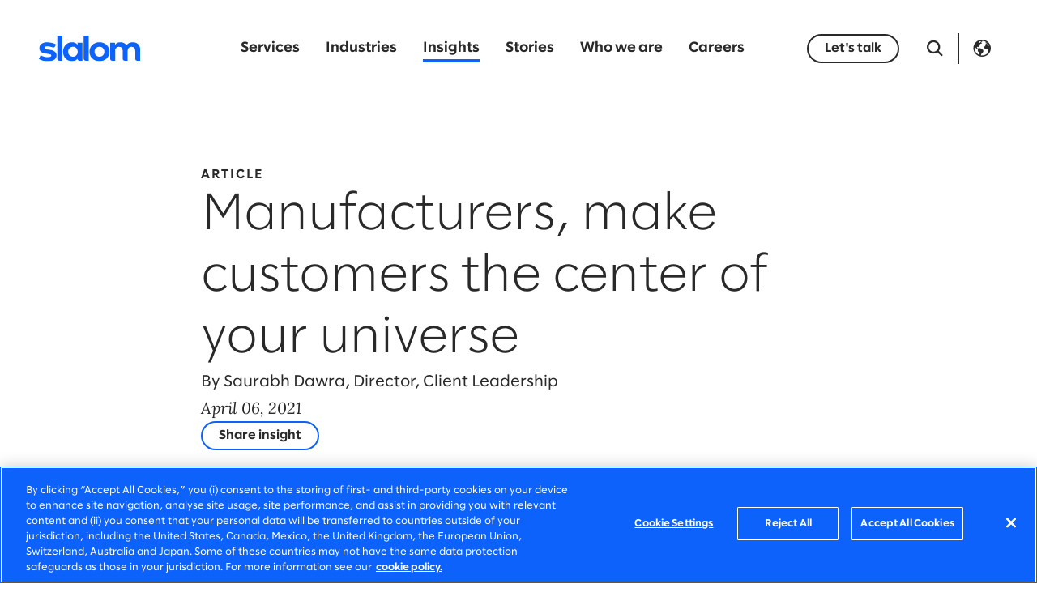

--- FILE ---
content_type: text/html;charset=utf-8
request_url: https://www.slalom.com/gb/en/insights/manufacturers-customers-center-universe
body_size: 24421
content:

  
  <!DOCTYPE HTML>
  <html lang="en-GB" xml:lang="en-GB">
      <head>
  
  
  
  <meta charset="UTF-8"/>
  <title>Customers are the center of the manufacturing universe | Slalom</title>
  <meta name="keywords" content="Insight article,Manufacturing &amp; mobility,Customer experience,Process manufacturers"/>
  
  <meta name="template" content="insight-article-template"/>
  <meta name="viewport" content="width=device-width, initial-scale=1"/>
  
  
<meta property="og:type" content="website"/>
<meta property="og:url"/>
<meta property="og:site_name" content="Slalom"/>
<meta property="og:title" content="Customers are the center of the manufacturing universe | Slalom"/>
<meta property="og:description" content="Plugging into the best technology is only part of the story. Here’s how to get there."/>
<meta property="og:image" content="/content/dam/slalom/scom-site/us/home/featured-content/insights/manufacturing-customer-universe/insight-manufacturers-shopper-thumbnail-388x490.jpg"/>
  
  



<!-- Canonical -->
<script defer="defer" type="text/javascript" src="/.rum/@adobe/helix-rum-js@%5E2/dist/rum-standalone.js"></script>
<link rel="canonical" href="https://www.slalom.com/gb/en/insights/manufacturers-customers-center-universe"/>

<!-- Alternates -->
<link rel="alternate" hreflang="en-GB" href="https://www.slalom.com/gb/en/insights/manufacturers-customers-center-universe"/>
<link rel="alternate" hreflang="en-AU" href="https://www.slalom.com/au/en/insights/manufacturers-customers-center-universe"/>
<link rel="alternate" hreflang="en-CA" href="https://www.slalom.com/ca/en/insights/manufacturers-customers-center-universe"/>
<link rel="alternate" hreflang="fr-CA" href="https://www.slalom.com/ca/fr/insights/manufacturers-customers-center-universe"/>
<link rel="alternate" hreflang="en-CO" href="https://www.slalom.com/co/en/insights/manufacturers-customers-center-universe"/>
<link rel="alternate" hreflang="es-CO" href="https://www.slalom.com/co/es/insights/manufacturers-customers-center-universe"/>
<link rel="alternate" hreflang="de-DE" href="https://www.slalom.com/de/de/insights/manufacturers-customers-center-universe"/>
<link rel="alternate" hreflang="en-DE" href="https://www.slalom.com/de/en/insights/manufacturers-customers-center-universe"/>
<link rel="alternate" hreflang="en-IE" href="https://www.slalom.com/ie/en/insights/manufacturers-customers-center-universe"/>
<link rel="alternate" hreflang="en-JP" href="https://www.slalom.com/jp/en/insights/manufacturers-customers-center-universe"/>
<link rel="alternate" hreflang="ja-JP" href="https://www.slalom.com/jp/ja/insights/manufacturers-customers-center-universe"/>
<link rel="alternate" hreflang="en-MX" href="https://www.slalom.com/mx/en/insights/manufacturers-customers-center-universe"/>
<link rel="alternate" hreflang="es-MX" href="https://www.slalom.com/mx/es/insights/manufacturers-customers-center-universe"/>
<link rel="alternate" hreflang="en-NZ" href="https://www.slalom.com/nz/en/insights/manufacturers-customers-center-universe"/>
<link rel="alternate" hreflang="en-US" href="https://www.slalom.com/us/en/insights/manufacturers-customers-center-universe"/>


<!-- x-default -->
<link rel="alternate" hreflang="x-default" href="https://www.slalom.com/us/en/insights/manufacturers-customers-center-universe"/>

<!-- Preloads -->
<link rel="preload" href="/etc.clientlibs/slalom/clientlibs/clientlib-site/resources/fonts/SlalomSans/SlalomSans-Regular.woff2" as="font" type="font/woff2" crossorigin/>
<link rel="preload" href="/etc.clientlibs/slalom/clientlibs/clientlib-site/resources/fonts/SlalomSans/SlalomSans-Bold.woff2" as="font" type="font/woff2" crossorigin/>
<link rel="preload" href="/etc.clientlibs/slalom/clientlibs/clientlib-site/resources/fonts/SlalomSans/SlalomSans-Light.woff2" as="font" type="font/woff2" crossorigin/>
<link rel="preload" href="/etc.clientlibs/slalom/clientlibs/clientlib-site/resources/fonts/Icomoon/icomoon.woff?6vdm80" as="font" type="font/woff2" crossorigin/>
<link rel="preload" href="/etc.clientlibs/slalom/clientlibs/clientlib-site/resources/fonts/Lora/Lora-Italic.woff2" as="font" type="font/woff2" crossorigin/>
<link rel="preload" href="/etc.clientlibs/slalom/clientlibs/clientlib-site/resources/fonts/Lora/Lora-Regular.woff2" as="font" type="font/woff2" crossorigin/>
  


<script async="true" src="https://cdn.cookielaw.org/scripttemplates/otSDKStub.js" data-document-language="true" charset="UTF-8" data-domain-script="e5d5b92b-ba98-4191-af46-dd35c499e06d"></script>
<script>
    window.addEventListener('OneTrustGroupsUpdated', function(){ window.appEventData.push({"event":"otConsentChanged"}); });
    window.addEventListener('OTConsentApplied', function(){ window.appEventData.push({"event":"otConsentChanged"}); });
</script>
<script async="true"></script>


    
    <link rel="stylesheet" href="/etc.clientlibs/slalom/clientlibs/clientlib-base.lc-5e7e9c2186af105173b6c90385b028ef-lc.min.css" type="text/css">



  
    
    

    

    


        <script type="text/javascript" src="//assets.adobedtm.com/3a1afb0c5c98/2143fdd37715/launch-cbb01b855953.min.js" async></script>


    
    <script src="/etc.clientlibs/slalom/clientlibs/clientlib-dependencies.lc-d41d8cd98f00b204e9800998ecf8427e-lc.min.js"></script>


    
    <link rel="stylesheet" href="/etc.clientlibs/slalom/clientlibs/clientlib-dependencies.lc-d41d8cd98f00b204e9800998ecf8427e-lc.min.css" type="text/css">
<link rel="stylesheet" href="/etc.clientlibs/slalom/clientlibs/clientlib-site.lc-3d5126ae6196b06022c582d7e0e31742-lc.min.css" type="text/css">
<link rel="stylesheet" href="/etc.clientlibs/slalom/clientlibs/clientlib-slick.lc-f0691f5daad7b1f777967912f6e36a22-lc.min.css" type="text/css">


    
    
    <script async src="/etc.clientlibs/core/wcm/components/commons/datalayer/v2/clientlibs/core.wcm.components.commons.datalayer.v2.lc-1e0136bad0acfb78be509234578e44f9-lc.min.js"></script>


    
    <script async src="/etc.clientlibs/core/wcm/components/commons/datalayer/acdl/core.wcm.components.commons.datalayer.acdl.lc-bf921af342fd2c40139671dbf0920a1f-lc.min.js"></script>



  
  
    
</head>
      <body class="storiesPage page basicpage page__brand-chartreuse" id="storiesPage-680322c263" data-cmp-link-accessibility-enabled data-cmp-link-accessibility-text="opens in a new tab" data-cmp-data-layer-enabled data-cmp-data-layer-name="adobeDataLayer">
          <script async>
            var dataLayerName = 'adobeDataLayer' || 'adobeDataLayer';
            window[dataLayerName] = window[dataLayerName] || [];
            window[dataLayerName].push({
                page: JSON.parse("{\x22storiesPage\u002D680322c263\x22:{\x22@type\x22:\x22slalom\/components\/storiesPage\x22,\x22repo:modifyDate\x22:\x222024\u002D05\u002D29T17:31:19Z\x22,\x22dc:title\x22:\x22Manufacturers, make customers the center of your universe\x22,\x22xdm:template\x22:\x22\/conf\/slalom\/settings\/wcm\/templates\/insight\u002Darticle\u002Dtemplate\x22,\x22xdm:language\x22:\x22en\u002DGB\x22,\x22xdm:tags\x22:[\x22Insight article\x22,\x22Manufacturing \x26 mobility\x22,\x22Customer experience\x22,\x22Process manufacturers\x22],\x22repo:path\x22:\x22\/content\/slalom\/gb\/en\/insights\/manufacturers\u002Dcustomers\u002Dcenter\u002Duniverse.html\x22}}"),
                event:'cmp:show',
                eventInfo: {
                    path: 'page.storiesPage\u002D680322c263'
                }
            });
          </script>
          
          
              

<div class="cmp-page__skiptomaincontent">
    <a class="cmp-page__skiptomaincontent-link" href="#mainContent">Skip to main content</a>
</div>

    <link rel="stylesheet" href="/etc.clientlibs/core/wcm/components/page/v2/page/clientlibs/site/skiptomaincontent.lc-696ce9a06faa733b225ffb8c05f16db9-lc.min.css" type="text/css">



              
<div class="root container responsivegrid">

    
    <div id="container-367a34dde5" class="cmp-container">
        
        


<div class="aem-Grid aem-Grid--12 aem-Grid--default--12 ">
    
    <header class="experiencefragment aem-GridColumn aem-GridColumn--default--12">
<div id="experiencefragment-ac0fabdcc5" class="cmp-experiencefragment cmp-experiencefragment--header">


    
    <div id="container-a4e109b6b8" class="cmp-container">
        
        


<div class="aem-Grid aem-Grid--12 aem-Grid--default--12 ">
    
    <div class="header aem-GridColumn aem-GridColumn--default--12">    
    <div class="cmp-header">
        <div class="cmp-header__top">
            <div class="cmp-header__wrapper">
                <div class="cmp-header__logo">
  <div data-cmp-is="image" data-cmp-src="/content/experience-fragments/slalom/gb/en/site/header/master/_jcr_content/root/header/logo.coreimg{.width}.svg/1747816800321/slalom-logo-blue-rgb.svg" data-cmp-filereference="/content/dam/slalom/brand-library/logos/slalom-logos/slalom-logo-blue-RGB.svg" id="image-b7c66f2f72" data-cmp-data-layer="{&#34;image-b7c66f2f72&#34;:{&#34;@type&#34;:&#34;slalom/components/image&#34;,&#34;repo:modifyDate&#34;:&#34;2023-11-21T21:10:53Z&#34;,&#34;dc:title&#34;:&#34;Slalomm Logo Blue&#34;,&#34;xdm:linkURL&#34;:&#34;/gb/en&#34;,&#34;image&#34;:{&#34;repo:id&#34;:&#34;c17508c0-3b13-430e-a5a2-034bffd2f0e6&#34;,&#34;repo:modifyDate&#34;:&#34;2025-05-21T08:40:00Z&#34;,&#34;@type&#34;:&#34;image/svg+xml&#34;,&#34;repo:path&#34;:&#34;/content/dam/slalom/brand-library/logos/slalom-logos/slalom-logo-blue-RGB.svg&#34;}}}" data-cmp-hook-image="imageV3" class="cmp-image" itemscope itemtype="http://schema.org/ImageObject">
 <a class="cmp-image__link" data-cmp-clickable href="/gb/en">
    <picture class="cmp-image__picture">
        
        <img class="cmp-image__image" src="https://s7d9.scene7.com/is/content/slalom/slalom-logo-blue-RGB?fmt=webp-alpha&metadata=none" alt="Slalom" width="216" height="57" loading="lazy" itemprop="contentUrl"/>
    </picture>
 </a>
 
 <meta itemprop="caption" content="Slalomm Logo Blue"/>
</div>

    

</div>
                <div class="cmp-header__nav-links">
                    
<nav id="main-navigation-e0ab44ba15" class="cmp-navigation cmp-main-navigation" itemscope itemtype="http://schema.org/SiteNavigationElement" data-cmp-data-layer="{&#34;main-navigation-e0ab44ba15&#34;:{&#34;@type&#34;:&#34;slalom/components/main-navigation&#34;,&#34;repo:modifyDate&#34;:&#34;2023-10-06T01:32:05Z&#34;}}">
    <ul class="cmp-navigation__group">
        
    <li class="cmp-navigation__item cmp-navigation__item--level-0" data-cmp-data-layer="{&#34;main-navigation-e0ab44ba15-item-72db90fca1&#34;:{&#34;@type&#34;:&#34;slalom/components/main-navigation/item&#34;,&#34;repo:modifyDate&#34;:&#34;2023-10-11T01:26:23Z&#34;,&#34;dc:title&#34;:&#34;Services&#34;,&#34;xdm:linkURL&#34;:&#34;/gb/en/services&#34;}}">
        
    <a data-cmp-clickable class="cmp-navigation__item-link" href="/gb/en/services">Services</a>
    
        <div class="cmp-navigation__dropdown">
            <div class="cmp-navigation__backdrop">
                <span></span>
                <span></span>
                <span></span>
                <span></span>
                <span></span>
            </div>
            <div class="cmp-navigation__dropdown-content">
                <div><div class="xfpage page basicpage">


    
    <div id="container-8761c4a8c9" class="cmp-container">
        <div class="cmp-container__background" style="background-color:#002FAF;"></div>
        


<div class="aem-Grid aem-Grid--12 aem-Grid--default--12 ">
    
    <section class="container responsivegrid cmp-container__grid-width aem-GridColumn aem-GridColumn--default--12">

    
    <div id="container-5ebd5382e8" class="cmp-container">
        
        


<div class="aem-Grid aem-Grid--12 aem-Grid--default--12 aem-Grid--phone--12 ">
    
    <div class="text cmp-text__subnav aem-GridColumn--default--none aem-GridColumn--phone--none aem-GridColumn--phone--12 aem-GridColumn aem-GridColumn--offset--phone--0 aem-GridColumn--offset--default--0 aem-GridColumn--default--4">
<div data-cmp-data-layer="{&#34;text-3b889e72fe&#34;:{&#34;@type&#34;:&#34;slalom/components/text&#34;,&#34;repo:modifyDate&#34;:&#34;2023-10-06T02:01:28Z&#34;,&#34;xdm:text&#34;:&#34;&lt;ul>\r\n&lt;li>&lt;a href=\&#34;/content/slalom/gb/en/services/strategy.html\&#34; title=\&#34;Strategy\&#34;>Strategy&lt;/a>&lt;ul>\r\n&lt;li>Business strategy&lt;/li>\r\n&lt;li>Customer strategy&lt;/li>\r\n&lt;li>Data &amp;amp; technology strategy&lt;/li>\r\n&lt;/ul>\r\n&lt;/li>\r\n&lt;/ul>\r\n&#34;}}" id="text-3b889e72fe" class="cmp-text">
    <ul><li><a href="/gb/en/services/strategy" title="Strategy">Strategy</a><ul><li>Business strategy</li><li>Customer strategy</li><li>Data &amp; technology strategy</li></ul>
</li></ul>

</div>

    

</div>
<div class="text cmp-text__subnav aem-GridColumn--default--none aem-GridColumn--phone--none aem-GridColumn--phone--12 aem-GridColumn aem-GridColumn--offset--phone--0 aem-GridColumn--offset--default--0 aem-GridColumn--default--4">
<div data-cmp-data-layer="{&#34;text-d3396b8108&#34;:{&#34;@type&#34;:&#34;slalom/components/text&#34;,&#34;repo:modifyDate&#34;:&#34;2023-10-06T02:02:42Z&#34;,&#34;xdm:text&#34;:&#34;&lt;ul>\r\n&lt;li>&lt;a href=\&#34;/content/slalom/gb/en/services/data.html\&#34; title=\&#34;Data\&#34;>Data&lt;/a>&lt;ul>\r\n&lt;li>Engineering &amp;amp; architecture&lt;/li>\r\n&lt;li>Management &amp;amp; governance&lt;/li>\r\n&lt;li>Literacy &amp;amp; analytics&lt;/li>\r\n&lt;/ul>\r\n&lt;/li>\r\n&lt;/ul>\r\n&#34;}}" id="text-d3396b8108" class="cmp-text">
    <ul><li><a href="/gb/en/services/data" title="Data">Data</a><ul><li>Engineering &amp; architecture</li><li>Management &amp; governance</li><li>Literacy &amp; analytics</li></ul>
</li></ul>

</div>

    

</div>
<div class="text cmp-text__subnav aem-GridColumn--default--none aem-GridColumn--phone--none aem-GridColumn--phone--12 aem-GridColumn aem-GridColumn--offset--phone--0 aem-GridColumn--offset--default--0 aem-GridColumn--default--4">
<div data-cmp-data-layer="{&#34;text-f57fdf38f0&#34;:{&#34;@type&#34;:&#34;slalom/components/text&#34;,&#34;repo:modifyDate&#34;:&#34;2023-10-06T02:04:31Z&#34;,&#34;xdm:text&#34;:&#34;&lt;ul>\r\n&lt;li>&lt;a href=\&#34;/content/slalom/gb/en/services/artificial-intelligence.html\&#34; title=\&#34;Artificial intelligence\&#34;>Artificial intelligence&lt;/a>&lt;ul>\r\n&lt;li>Machine learning&lt;/li>\r\n&lt;li>Generative AI&lt;/li>\r\n&lt;li>Intelligent products&lt;/li>\r\n&lt;/ul>\r\n&lt;/li>\r\n&lt;/ul>\r\n&#34;}}" id="text-f57fdf38f0" class="cmp-text">
    <ul><li><a href="/gb/en/services/artificial-intelligence" title="Artificial intelligence">Artificial intelligence</a><ul><li>Machine learning</li><li>Generative AI</li><li>Intelligent products</li></ul>
</li></ul>

</div>

    

</div>
<div class="separator cmp-separator__sm aem-GridColumn--phone--hide aem-GridColumn--phone--12 aem-GridColumn aem-GridColumn--default--12 aem-GridColumn--offset--phone--0">
<div id="separator-a72a0884fe" class="cmp-separator">
    <hr class="cmp-separator__horizontal-rule"/>
</div></div>
<div class="text cmp-text__subnav aem-GridColumn--default--none aem-GridColumn--phone--none aem-GridColumn--phone--12 aem-GridColumn aem-GridColumn--offset--phone--0 aem-GridColumn--offset--default--0 aem-GridColumn--default--4">
<div data-cmp-data-layer="{&#34;text-dc0295d691&#34;:{&#34;@type&#34;:&#34;slalom/components/text&#34;,&#34;repo:modifyDate&#34;:&#34;2023-10-06T02:01:48Z&#34;,&#34;xdm:text&#34;:&#34;&lt;ul>\r\n&lt;li>&lt;a href=\&#34;/content/slalom/gb/en/services/cloud.html\&#34; title=\&#34;Cloud\&#34;>Cloud&lt;/a>&lt;ul>\r\n&lt;li>Migration &amp;amp; modernization&lt;/li>\r\n&lt;li>Optimization&lt;/li>\r\n&lt;li>Infrastructure&lt;/li>\r\n&lt;/ul>\r\n&lt;/li>\r\n&lt;/ul>\r\n&#34;}}" id="text-dc0295d691" class="cmp-text">
    <ul><li><a href="/gb/en/services/cloud" title="Cloud">Cloud</a><ul><li>Migration &amp; modernization</li><li>Optimization</li><li>Infrastructure</li></ul>
</li></ul>

</div>

    

</div>
<div class="text cmp-text__subnav aem-GridColumn--default--none aem-GridColumn--phone--none aem-GridColumn--phone--12 aem-GridColumn aem-GridColumn--offset--phone--0 aem-GridColumn--offset--default--0 aem-GridColumn--default--4">
<div data-cmp-data-layer="{&#34;text-f562ac54e6&#34;:{&#34;@type&#34;:&#34;slalom/components/text&#34;,&#34;repo:modifyDate&#34;:&#34;2023-10-06T02:03:36Z&#34;,&#34;xdm:text&#34;:&#34;&lt;ul>\r\n&lt;li>&lt;a href=\&#34;/content/slalom/gb/en/services/systems-implementation.html\&#34; title=\&#34;Systems implementation\&#34;>Systems implementation&lt;/a>&lt;ul>\r\n&lt;li>Customer applications&lt;/li>\r\n&lt;li>Business applications&lt;/li>\r\n&lt;li>Integration&lt;/li>\r\n&lt;/ul>\r\n&lt;/li>\r\n&lt;/ul>\r\n&#34;}}" id="text-f562ac54e6" class="cmp-text">
    <ul><li><a href="/gb/en/services/systems-implementation" title="Systems implementation">Systems implementation</a><ul><li>Customer applications</li><li>Business applications</li><li>Integration</li></ul>
</li></ul>

</div>

    

</div>
<div class="text cmp-text__subnav aem-GridColumn--default--none aem-GridColumn--phone--none aem-GridColumn--phone--12 aem-GridColumn aem-GridColumn--offset--phone--0 aem-GridColumn--offset--default--0 aem-GridColumn--default--4">
<div data-cmp-data-layer="{&#34;text-5132a14d36&#34;:{&#34;@type&#34;:&#34;slalom/components/text&#34;,&#34;repo:modifyDate&#34;:&#34;2023-10-06T02:04:52Z&#34;,&#34;xdm:text&#34;:&#34;&lt;ul>\r\n&lt;li>&lt;a href=\&#34;/content/slalom/gb/en/services/experience-strategy-design.html\&#34; title=\&#34;Experience strategy &amp;amp; design\&#34;>Experience strategy &amp;amp; design&lt;/a>&lt;ul>\r\n&lt;li>Customer &amp;amp; employee experience&lt;/li>\r\n&lt;li>Product strategy, design &amp;amp; innovation&lt;/li>\r\n&lt;li>Advertising &amp;amp; marketing transformation&lt;/li>\r\n&lt;/ul>\r\n&lt;/li>\r\n&lt;/ul>\r\n&#34;}}" id="text-5132a14d36" class="cmp-text">
    <ul><li><a href="/gb/en/services/experience-strategy-design" title="Experience strategy &amp; design">Experience strategy &amp; design</a><ul><li>Customer &amp; employee experience</li><li>Product strategy, design &amp; innovation</li><li>Advertising &amp; marketing transformation</li></ul>
</li></ul>

</div>

    

</div>
<div class="separator cmp-separator__sm aem-GridColumn--phone--hide aem-GridColumn--phone--12 aem-GridColumn aem-GridColumn--default--12 aem-GridColumn--offset--phone--0">
<div id="separator-5f9dd5dc65" class="cmp-separator">
    <hr class="cmp-separator__horizontal-rule"/>
</div></div>
<div class="text cmp-text__subnav aem-GridColumn--default--none aem-GridColumn--phone--none aem-GridColumn--phone--12 aem-GridColumn aem-GridColumn--offset--phone--0 aem-GridColumn--offset--default--0 aem-GridColumn--default--4">
<div data-cmp-data-layer="{&#34;text-ba237b6d78&#34;:{&#34;@type&#34;:&#34;slalom/components/text&#34;,&#34;repo:modifyDate&#34;:&#34;2023-10-06T02:02:05Z&#34;,&#34;xdm:text&#34;:&#34;&lt;ul>\r\n&lt;li>&lt;a href=\&#34;/content/slalom/gb/en/services/digital-product-building.html\&#34; title=\&#34;Digital product building\&#34;>Digital product building&lt;/a>&lt;ul>\r\n&lt;li>Product engineering&lt;/li>\r\n&lt;li>Platform engineering&lt;/li>\r\n&lt;li>Data engineering &amp;amp; machine learning&lt;/li>\r\n&lt;/ul>\r\n&lt;/li>\r\n&lt;/ul>\r\n&#34;}}" id="text-ba237b6d78" class="cmp-text">
    <ul><li><a href="/gb/en/services/digital-product-building" title="Digital product building">Digital product building</a><ul><li>Product engineering</li><li>Platform engineering</li><li>Data engineering &amp; machine learning</li></ul>
</li></ul>

</div>

    

</div>
<div class="text cmp-text__subnav aem-GridColumn--default--none aem-GridColumn--phone--none aem-GridColumn--phone--12 aem-GridColumn aem-GridColumn--offset--phone--0 aem-GridColumn--offset--default--0 aem-GridColumn--default--4">
<div data-cmp-data-layer="{&#34;text-313918927f&#34;:{&#34;@type&#34;:&#34;slalom/components/text&#34;,&#34;repo:modifyDate&#34;:&#34;2023-10-06T02:03:17Z&#34;,&#34;xdm:text&#34;:&#34;&lt;ul>\r\n&lt;li>&lt;a href=\&#34;/content/slalom/gb/en/services/planning-delivery.html\&#34; title=\&#34;Planning &amp;amp; delivery\&#34;>Planning &amp;amp; delivery&lt;/a>&lt;ul>\r\n&lt;li>Product management&lt;/li>\r\n&lt;li>Project &amp;amp; program management&lt;/li>\r\n&lt;li>Lean portfolio management&lt;/li>\r\n&lt;/ul>\r\n&lt;/li>\r\n&lt;/ul>\r\n&#34;}}" id="text-313918927f" class="cmp-text">
    <ul><li><a href="/gb/en/services/planning-delivery" title="Planning &amp; delivery">Planning &amp; delivery</a><ul><li>Product management</li><li>Project &amp; program management</li><li>Lean portfolio management</li></ul>
</li></ul>

</div>

    

</div>
<div class="text cmp-text__subnav aem-GridColumn--default--none aem-GridColumn--phone--none aem-GridColumn--phone--12 aem-GridColumn aem-GridColumn--offset--phone--0 aem-GridColumn--offset--default--0 aem-GridColumn--default--4">
<div data-cmp-data-layer="{&#34;text-f2ef039c3f&#34;:{&#34;@type&#34;:&#34;slalom/components/text&#34;,&#34;repo:modifyDate&#34;:&#34;2023-10-06T02:05:10Z&#34;,&#34;xdm:text&#34;:&#34;&lt;ul>\r\n&lt;li>&lt;a href=\&#34;/content/slalom/gb/en/services/organizational-change-talent.html\&#34; title=\&#34;Organizational change &amp;amp; talent\&#34;>Organizational change &amp;amp; talent&lt;/a>&lt;ul>\r\n&lt;li>Change management&lt;/li>\r\n&lt;li>Talent development &amp;amp; learning&lt;/li>\r\n&lt;li>Culture transformation&lt;/li>\r\n&lt;/ul>\r\n&lt;/li>\r\n&lt;/ul>\r\n&#34;}}" id="text-f2ef039c3f" class="cmp-text">
    <ul><li><a href="/gb/en/services/organizational-change-talent" title="Organizational change &amp; talent">Organizational change &amp; talent</a><ul><li>Change management</li><li>Talent development &amp; learning</li><li>Culture transformation</li></ul>
</li></ul>

</div>

    

</div>
<div class="separator cmp-separator__sm aem-GridColumn--phone--hide aem-GridColumn--phone--12 aem-GridColumn aem-GridColumn--default--12 aem-GridColumn--offset--phone--0">
<div id="separator-7fa5d886f1" class="cmp-separator">
    <hr class="cmp-separator__horizontal-rule"/>
</div></div>
<div class="text cmp-text__subnav aem-GridColumn--default--none aem-GridColumn--phone--none aem-GridColumn--phone--12 aem-GridColumn aem-GridColumn--offset--phone--0 aem-GridColumn--offset--default--0 aem-GridColumn--default--4">
<div data-cmp-data-layer="{&#34;text-041633073c&#34;:{&#34;@type&#34;:&#34;slalom/components/text&#34;,&#34;repo:modifyDate&#34;:&#34;2023-10-06T02:02:20Z&#34;,&#34;xdm:text&#34;:&#34;&lt;ul>\r\n&lt;li>&lt;a href=\&#34;/content/slalom/gb/en/services/sustainability.html\&#34; title=\&#34;Sustainability\&#34;>Sustainability&lt;/a>&lt;ul>\r\n&lt;li>Strategy &amp;amp; impact tracking&lt;/li>\r\n&lt;li>ESG digital transformation&lt;/li>\r\n&lt;li>Value chain decarbonization&lt;/li>\r\n&lt;/ul>\r\n&lt;/li>\r\n&lt;/ul>\r\n&#34;}}" id="text-041633073c" class="cmp-text">
    <ul><li><a href="/gb/en/services/sustainability" title="Sustainability">Sustainability</a><ul><li>Strategy &amp; impact tracking</li><li>ESG digital transformation</li><li>Value chain decarbonization</li></ul>
</li></ul>

</div>

    

</div>
<div class="text cmp-text__subnav aem-GridColumn--default--none aem-GridColumn--phone--none aem-GridColumn--phone--12 aem-GridColumn aem-GridColumn--offset--phone--0 aem-GridColumn--offset--default--0 aem-GridColumn--default--4">
<div data-cmp-data-layer="{&#34;text-f61e55760d&#34;:{&#34;@type&#34;:&#34;slalom/components/text&#34;,&#34;repo:modifyDate&#34;:&#34;2023-10-06T02:04:17Z&#34;,&#34;xdm:text&#34;:&#34;&lt;ul>\r\n&lt;li>&lt;a href=\&#34;/content/slalom/gb/en/services/operations.html\&#34; title=\&#34;Operations\&#34;>Operations&lt;/a>&lt;ul>\r\n&lt;li>Mergers &amp;amp; acquisitions&lt;/li>\r\n&lt;li>Operating model design&lt;/li>\r\n&lt;li>Process improvement&lt;/li>\r\n&lt;/ul>\r\n&lt;/li>\r\n&lt;/ul>\r\n&#34;}}" id="text-f61e55760d" class="cmp-text">
    <ul><li><a href="/gb/en/services/operations" title="Operations">Operations</a><ul><li>Mergers &amp; acquisitions</li><li>Operating model design</li><li>Process improvement</li></ul>
</li></ul>

</div>

    

</div>
<div class="text cmp-text__subnav aem-GridColumn--default--none aem-GridColumn--phone--none aem-GridColumn--phone--12 aem-GridColumn aem-GridColumn--offset--phone--0 aem-GridColumn--offset--default--0 aem-GridColumn--default--4">
<div data-cmp-data-layer="{&#34;text-9e8f413ac2&#34;:{&#34;@type&#34;:&#34;slalom/components/text&#34;,&#34;repo:modifyDate&#34;:&#34;2023-10-06T02:05:25Z&#34;,&#34;xdm:text&#34;:&#34;&lt;ul>\r\n&lt;li>&lt;a href=\&#34;/content/slalom/gb/en/services/privacy-security.html\&#34; title=\&#34;Privacy &amp;amp; security\&#34;>Privacy &amp;amp; security&lt;/a>&lt;ul>\r\n&lt;li>Governance, risk &amp;amp; compliance&lt;/li>\r\n&lt;li>Data privacy&lt;/li>\r\n&lt;li>Security&lt;/li>\r\n&lt;/ul>\r\n&lt;/li>\r\n&lt;/ul>\r\n&#34;}}" id="text-9e8f413ac2" class="cmp-text">
    <ul><li><a href="/gb/en/services/privacy-security" title="Privacy &amp; security">Privacy &amp; security</a><ul><li>Governance, risk &amp; compliance</li><li>Data privacy</li><li>Security</li></ul>
</li></ul>

</div>

    

</div>
<div class="separator cmp-separator__xs aem-GridColumn--phone--hide aem-GridColumn--phone--12 aem-GridColumn aem-GridColumn--default--12 aem-GridColumn--offset--phone--0">
<div id="separator-d275309a03" class="cmp-separator">
    <hr class="cmp-separator__horizontal-rule"/>
</div></div>
<div class="button cmp-button__tertiary-reversed cmp-button__large aem-GridColumn aem-GridColumn--default--12">
<a id="button-a3ddd108d2" class="cmp-button" aria-label="Explore all services" data-cmp-clickable data-cmp-data-layer="{&#34;button-a3ddd108d2&#34;:{&#34;@type&#34;:&#34;slalom/components/button&#34;,&#34;repo:modifyDate&#34;:&#34;2023-10-06T02:24:29Z&#34;,&#34;dc:title&#34;:&#34;Explore all services&#34;,&#34;xdm:linkURL&#34;:&#34;/gb/en/services&#34;}}" href="/gb/en/services">
    <span class="cmp-button__text">Explore all services</span>
    
    <i class="cmp-button__icon ico-arrow-right-filled" aria-hidden="true"></i>

</a></div>
<div class="separator cmp-separator__sm aem-GridColumn aem-GridColumn--default--12">
<div id="separator-c4e66a8336" class="cmp-separator">
    <hr class="cmp-separator__horizontal-rule"/>
</div></div>

    
</div>

    </div>

    
</section>

    
</div>

    </div>

    
</div>
</div>
            </div>
        </div>
    

        
    </li>

    
        
    <li class="cmp-navigation__item cmp-navigation__item--level-0" data-cmp-data-layer="{&#34;main-navigation-e0ab44ba15-item-941e2197fe&#34;:{&#34;@type&#34;:&#34;slalom/components/main-navigation/item&#34;,&#34;repo:modifyDate&#34;:&#34;2023-12-27T19:07:45Z&#34;,&#34;dc:title&#34;:&#34;Industries&#34;,&#34;xdm:linkURL&#34;:&#34;/gb/en/industries&#34;}}">
        
    <a data-cmp-clickable class="cmp-navigation__item-link" href="/gb/en/industries">Industries</a>
    
        <div class="cmp-navigation__dropdown">
            <div class="cmp-navigation__backdrop">
                <span></span>
                <span></span>
                <span></span>
                <span></span>
                <span></span>
            </div>
            <div class="cmp-navigation__dropdown-content">
                <div><div class="xfpage page basicpage">


    
    <div id="container-d0681dc87d" class="cmp-container">
        <div class="cmp-container__background" style="background-color:#002FAF;"></div>
        


<div class="aem-Grid aem-Grid--12 aem-Grid--default--12 ">
    
    <section class="container responsivegrid cmp-container__grid-width aem-GridColumn aem-GridColumn--default--12">

    
    <div id="container-1b30ff2e0d" class="cmp-container">
        
        


<div class="aem-Grid aem-Grid--12 aem-Grid--default--12 aem-Grid--phone--12 ">
    
    <div class="text cmp-text__subnav aem-GridColumn--default--none aem-GridColumn--phone--none aem-GridColumn--phone--12 aem-GridColumn aem-GridColumn--offset--phone--0 aem-GridColumn--offset--default--0 aem-GridColumn--default--4">
<div data-cmp-data-layer="{&#34;text-c757b3aad2&#34;:{&#34;@type&#34;:&#34;slalom/components/text&#34;,&#34;repo:modifyDate&#34;:&#34;2023-10-08T21:01:14Z&#34;,&#34;xdm:text&#34;:&#34;&lt;ul>\r\n&lt;li>&lt;a href=\&#34;/content/slalom/gb/en/industries/resources.html\&#34; title=\&#34;Resources\&#34;>Resources&lt;/a>&lt;ul>\r\n&lt;li>Agriculture&lt;/li>\r\n&lt;li>Energy&lt;/li>\r\n&lt;li>Environmental services&lt;/li>\r\n&lt;li>Materials &amp;amp; chemicals&lt;/li>\r\n&lt;li>Natural resources&lt;/li>\r\n&lt;/ul>\r\n&lt;/li>\r\n&lt;/ul>\r\n&#34;}}" id="text-c757b3aad2" class="cmp-text">
    <ul><li><a href="/gb/en/industries/resources" title="Resources">Resources</a><ul><li>Agriculture</li><li>Energy</li><li>Environmental services</li><li>Materials &amp; chemicals</li><li>Natural resources</li></ul>
</li></ul>

</div>

    

</div>
<div class="text cmp-text__subnav aem-GridColumn--default--none aem-GridColumn--phone--none aem-GridColumn--phone--12 aem-GridColumn aem-GridColumn--offset--phone--0 aem-GridColumn--offset--default--0 aem-GridColumn--default--4">
<div data-cmp-data-layer="{&#34;text-6e669483cc&#34;:{&#34;@type&#34;:&#34;slalom/components/text&#34;,&#34;repo:modifyDate&#34;:&#34;2024-07-16T14:50:46Z&#34;,&#34;xdm:text&#34;:&#34;&lt;ul>\r\n&lt;li>&lt;a href=\&#34;/content/slalom/gb/en/industries/financial-services.html\&#34; title=\&#34;Financial services\&#34;>Financial services&lt;/a>&lt;ul>\r\n&lt;li>Banking&amp;nbsp;&amp;nbsp;&amp;amp; payments&lt;/li>\r\n&lt;li>Capital markets&lt;/li>\r\n&lt;li>Insurance&lt;/li>\r\n&lt;li>Real estate&lt;/li>\r\n&lt;li>Wealth &amp;amp; asset management&lt;/li>\r\n&lt;/ul>\r\n&lt;/li>\r\n&lt;/ul>\r\n&#34;}}" id="text-6e669483cc" class="cmp-text">
    <ul><li><a href="/gb/en/industries/financial-services" title="Financial services">Financial services</a><ul><li>Banking  &amp; payments</li><li>Capital markets</li><li>Insurance</li><li>Real estate</li><li>Wealth &amp; asset management</li></ul>
</li></ul>

</div>

    

</div>
<div class="text cmp-text__subnav aem-GridColumn--default--none aem-GridColumn--phone--none aem-GridColumn--phone--12 aem-GridColumn aem-GridColumn--offset--phone--0 aem-GridColumn--offset--default--0 aem-GridColumn--default--4">
<div data-cmp-data-layer="{&#34;text-6ee28b4100&#34;:{&#34;@type&#34;:&#34;slalom/components/text&#34;,&#34;repo:modifyDate&#34;:&#34;2023-10-08T20:59:35Z&#34;,&#34;xdm:text&#34;:&#34;&lt;ul>\r\n&lt;li>&lt;a href=\&#34;/content/slalom/gb/en/industries/healthcare.html\&#34; title=\&#34;Healthcare\&#34;>Healthcare&lt;/a>&lt;ul>\r\n&lt;li>Healthcare provider&lt;/li>\r\n&lt;li>Healthcare payer&lt;/li>\r\n&lt;li>Consumer health&lt;/li>\r\n&lt;li>Health tech&lt;/li>\r\n&lt;li>Healthcare association&lt;/li>\r\n&lt;/ul>\r\n&lt;/li>\r\n&lt;/ul>\r\n&#34;}}" id="text-6ee28b4100" class="cmp-text">
    <ul><li><a href="/gb/en/industries/healthcare" title="Healthcare">Healthcare</a><ul><li>Healthcare provider</li><li>Healthcare payer</li><li>Consumer health</li><li>Health tech</li><li>Healthcare association</li></ul>
</li></ul>

</div>

    

</div>
<div class="text cmp-text__subnav aem-GridColumn--default--none aem-GridColumn--phone--none aem-GridColumn--phone--12 aem-GridColumn aem-GridColumn--offset--phone--0 aem-GridColumn--offset--default--0 aem-GridColumn--default--4">
<div data-cmp-data-layer="{&#34;text-c12d2c39a7&#34;:{&#34;@type&#34;:&#34;slalom/components/text&#34;,&#34;repo:modifyDate&#34;:&#34;2023-10-08T21:00:18Z&#34;,&#34;xdm:text&#34;:&#34;&lt;ul>\r\n&lt;li>&lt;a href=\&#34;/content/slalom/gb/en/industries/life-sciences.html\&#34; title=\&#34;Life sciences\&#34;>Life sciences&lt;/a>&lt;ul>\r\n&lt;li>Pharmaceutical, biotech &amp;amp; biopharma&lt;/li>\r\n&lt;li>Distribution, equipment &amp;amp; services&lt;/li>\r\n&lt;li>Next-gen therapies&lt;/li>\r\n&lt;li>MedTech &amp;amp; med device&lt;/li>\r\n&lt;li>Research &amp;amp; clinical services&lt;/li>\r\n&lt;/ul>\r\n&lt;/li>\r\n&lt;/ul>\r\n&#34;}}" id="text-c12d2c39a7" class="cmp-text">
    <ul><li><a href="/gb/en/industries/life-sciences" title="Life sciences">Life sciences</a><ul><li>Pharmaceutical, biotech &amp; biopharma</li><li>Distribution, equipment &amp; services</li><li>Next-gen therapies</li><li>MedTech &amp; med device</li><li>Research &amp; clinical services</li></ul>
</li></ul>

</div>

    

</div>
<div class="text cmp-text__subnav aem-GridColumn--default--none aem-GridColumn--phone--none aem-GridColumn--phone--12 aem-GridColumn aem-GridColumn--offset--phone--0 aem-GridColumn--offset--default--0 aem-GridColumn--default--4">
<div data-cmp-data-layer="{&#34;text-cdbd85fb9d&#34;:{&#34;@type&#34;:&#34;slalom/components/text&#34;,&#34;repo:modifyDate&#34;:&#34;2023-10-08T21:00:31Z&#34;,&#34;xdm:text&#34;:&#34;&lt;ul>\r\n&lt;li>&lt;a href=\&#34;/content/slalom/gb/en/industries/manufacturing.html\&#34; title=\&#34;Manufacturing &amp;amp; mobility\&#34;>Manufacturing &amp;amp; mobility&lt;/a>&lt;ul>\r\n&lt;li>Discrete manufacturers&lt;/li>\r\n&lt;li>Process manufacturers&lt;/li>\r\n&lt;li>Aerospace&lt;/li>\r\n&lt;li>Construction &amp;amp; engineering&lt;/li>\r\n&lt;li>Mobility&lt;/li>\r\n&lt;/ul>\r\n&lt;/li>\r\n&lt;/ul>\r\n&#34;}}" id="text-cdbd85fb9d" class="cmp-text">
    <ul><li><a href="/gb/en/industries/manufacturing" title="Manufacturing &amp; mobility">Manufacturing &amp; mobility</a><ul><li>Discrete manufacturers</li><li>Process manufacturers</li><li>Aerospace</li><li>Construction &amp; engineering</li><li>Mobility</li></ul>
</li></ul>

</div>

    

</div>
<div class="text cmp-text__subnav aem-GridColumn--default--none aem-GridColumn--phone--none aem-GridColumn--phone--12 aem-GridColumn aem-GridColumn--offset--phone--0 aem-GridColumn--offset--default--0 aem-GridColumn--default--4">
<div data-cmp-data-layer="{&#34;text-73220cfb6d&#34;:{&#34;@type&#34;:&#34;slalom/components/text&#34;,&#34;repo:modifyDate&#34;:&#34;2023-10-08T21:00:51Z&#34;,&#34;xdm:text&#34;:&#34;&lt;ul>\r\n&lt;li>&lt;a href=\&#34;/content/slalom/gb/en/industries/media-communications.html\&#34; title=\&#34;Media &amp;amp; communications\&#34;>Media &amp;amp; communications&lt;/a>&lt;ul>\r\n&lt;li>Communications&lt;/li>\r\n&lt;li>Gaming&lt;/li>\r\n&lt;li>Marketing &amp;amp; advertising&lt;/li>\r\n&lt;li>Media &amp;amp; entertainment&lt;/li>\r\n&lt;li>Sports &amp;amp; live entertainment&lt;/li>\r\n&lt;/ul>\r\n&lt;/li>\r\n&lt;/ul>\r\n&#34;}}" id="text-73220cfb6d" class="cmp-text">
    <ul><li><a href="/gb/en/industries/media-communications" title="Media &amp; communications">Media &amp; communications</a><ul><li>Communications</li><li>Gaming</li><li>Marketing &amp; advertising</li><li>Media &amp; entertainment</li><li>Sports &amp; live entertainment</li></ul>
</li></ul>

</div>

    

</div>
<div class="separator cmp-separator__sm aem-GridColumn--phone--hide aem-GridColumn--phone--12 aem-GridColumn aem-GridColumn--default--12 aem-GridColumn--offset--phone--0">
<div id="separator-c0aa3e1b1d" class="cmp-separator">
    <hr class="cmp-separator__horizontal-rule"/>
</div></div>
<div class="text cmp-text__subnav aem-GridColumn--default--none aem-GridColumn--phone--none aem-GridColumn--phone--12 aem-GridColumn aem-GridColumn--offset--phone--0 aem-GridColumn--offset--default--0 aem-GridColumn--default--4">
<div data-cmp-data-layer="{&#34;text-491e963553&#34;:{&#34;@type&#34;:&#34;slalom/components/text&#34;,&#34;repo:modifyDate&#34;:&#34;2023-10-08T21:02:18Z&#34;,&#34;xdm:text&#34;:&#34;&lt;ul>\r\n&lt;li>&lt;a href=\&#34;/content/slalom/gb/en/industries/public-social-impact.html\&#34; title=\&#34;Public &amp;amp; social impact\&#34;>Public &amp;amp; social impact&lt;/a>&lt;ul>\r\n&lt;li>Federal &amp;amp; national government&lt;/li>\r\n&lt;li>State, provincial &amp;amp; local government&lt;/li>\r\n&lt;li>Education&lt;/li>\r\n&lt;li>Nonprofit &amp;amp; philanthropy&lt;/li>\r\n&lt;/ul>\r\n&lt;/li>\r\n&lt;/ul>\r\n&#34;}}" id="text-491e963553" class="cmp-text">
    <ul><li><a href="/gb/en/industries/public-social-impact" title="Public &amp; social impact">Public &amp; social impact</a><ul><li>Federal &amp; national government</li><li>State, provincial &amp; local government</li><li>Education</li><li>Nonprofit &amp; philanthropy</li></ul>
</li></ul>

</div>

    

</div>
<div class="text cmp-text__subnav aem-GridColumn--default--none aem-GridColumn--phone--none aem-GridColumn--phone--12 aem-GridColumn aem-GridColumn--offset--phone--0 aem-GridColumn--offset--default--0 aem-GridColumn--default--4">
<div data-cmp-data-layer="{&#34;text-31d5555fd1&#34;:{&#34;@type&#34;:&#34;slalom/components/text&#34;,&#34;repo:modifyDate&#34;:&#34;2023-10-08T21:01:24Z&#34;,&#34;xdm:text&#34;:&#34;&lt;ul>\r\n&lt;li>&lt;a href=\&#34;/content/slalom/gb/en/industries/retail-consumer.html\&#34; title=\&#34;Retail &amp;amp; consumer goods\&#34;>Retail &amp;amp; consumer goods&lt;/a>&lt;ul>\r\n&lt;li>Consumer goods &amp;amp; services&lt;/li>\r\n&lt;li>Restaurants &amp;amp; dining&lt;/li>\r\n&lt;li>Retail&lt;/li>\r\n&lt;li>Travel &amp;amp; hospitality&lt;/li>\r\n&lt;/ul>\r\n&lt;/li>\r\n&lt;/ul>\r\n&#34;}}" id="text-31d5555fd1" class="cmp-text">
    <ul><li><a href="/gb/en/industries/retail-consumer" title="Retail &amp; consumer goods">Retail &amp; consumer goods</a><ul><li>Consumer goods &amp; services</li><li>Restaurants &amp; dining</li><li>Retail</li><li>Travel &amp; hospitality</li></ul>
</li></ul>

</div>

    

</div>
<div class="text cmp-text__subnav aem-GridColumn--default--none aem-GridColumn--phone--none aem-GridColumn--phone--12 aem-GridColumn aem-GridColumn--offset--phone--0 aem-GridColumn--offset--default--0 aem-GridColumn--default--4">
<div data-cmp-data-layer="{&#34;text-9e1edb51dd&#34;:{&#34;@type&#34;:&#34;slalom/components/text&#34;,&#34;repo:modifyDate&#34;:&#34;2023-10-08T21:01:34Z&#34;,&#34;xdm:text&#34;:&#34;&lt;ul>\r\n&lt;li>&lt;a href=\&#34;/content/slalom/gb/en/industries/technology.html\&#34; title=\&#34;Technology\&#34;>Technology&lt;/a>&lt;ul>\r\n&lt;li>Hardware&lt;/li>\r\n&lt;li>Professional services&lt;/li>\r\n&lt;li>Semiconductor&lt;/li>\r\n&lt;li>Software&lt;/li>\r\n&lt;/ul>\r\n&lt;/li>\r\n&lt;/ul>\r\n&#34;}}" id="text-9e1edb51dd" class="cmp-text">
    <ul><li><a href="/gb/en/industries/technology" title="Technology">Technology</a><ul><li>Hardware</li><li>Professional services</li><li>Semiconductor</li><li>Software</li></ul>
</li></ul>

</div>

    

</div>
<div class="separator cmp-separator__sm aem-GridColumn--phone--hide aem-GridColumn--phone--12 aem-GridColumn aem-GridColumn--default--12 aem-GridColumn--offset--phone--0">
<div id="separator-d6015ff830" class="cmp-separator">
    <hr class="cmp-separator__horizontal-rule"/>
</div></div>
<div class="separator cmp-separator__xs aem-GridColumn--phone--hide aem-GridColumn--phone--12 aem-GridColumn aem-GridColumn--default--12 aem-GridColumn--offset--phone--0">
<div id="separator-5131a0d646" class="cmp-separator">
    <hr class="cmp-separator__horizontal-rule"/>
</div></div>
<div class="button cmp-button__tertiary-reversed cmp-button__large aem-GridColumn aem-GridColumn--default--12">
<a id="button-6568fb333b" class="cmp-button" aria-label="Explore all industries" data-cmp-clickable data-cmp-data-layer="{&#34;button-6568fb333b&#34;:{&#34;@type&#34;:&#34;slalom/components/button&#34;,&#34;repo:modifyDate&#34;:&#34;2023-10-08T21:01:46Z&#34;,&#34;dc:title&#34;:&#34;Explore all industries&#34;,&#34;xdm:linkURL&#34;:&#34;/gb/en/industries&#34;}}" href="/gb/en/industries">
    <span class="cmp-button__text">Explore all industries</span>
    
    <i class="cmp-button__icon ico-arrow-right-filled" aria-hidden="true"></i>

</a></div>

    
</div>

    </div>

    
</section>

    
</div>

    </div>

    
</div>
</div>
            </div>
        </div>
    

        
    </li>

    
        
    <li class="cmp-navigation__item cmp-navigation__item--level-0 cmp-navigation__item--active" data-cmp-data-layer="{&#34;main-navigation-e0ab44ba15-item-73d378c1c8&#34;:{&#34;@type&#34;:&#34;slalom/components/main-navigation/item&#34;,&#34;repo:modifyDate&#34;:&#34;2023-12-22T01:11:08Z&#34;,&#34;dc:title&#34;:&#34;Insights&#34;,&#34;xdm:linkURL&#34;:&#34;/gb/en/insights&#34;}}">
        
    <a data-cmp-clickable class="cmp-navigation__item-link" href="/gb/en/insights">Insights</a>
    
        <div class="cmp-navigation__dropdown">
            <div class="cmp-navigation__backdrop">
                <span></span>
                <span></span>
                <span></span>
                <span></span>
                <span></span>
            </div>
            <div class="cmp-navigation__dropdown-content">
                <div><div class="xfpage page basicpage">


    
    <div id="container-f12cd90467" class="cmp-container">
        <div class="cmp-container__background" style="background-color:#002FAF;"></div>
        


<div class="aem-Grid aem-Grid--12 aem-Grid--default--12 ">
    
    
    
</div>

    </div>

    
</div>
</div>
            </div>
        </div>
    

        
    </li>

    
        
    <li class="cmp-navigation__item cmp-navigation__item--level-0" data-cmp-data-layer="{&#34;main-navigation-e0ab44ba15-item-4dde83fb0c&#34;:{&#34;@type&#34;:&#34;slalom/components/main-navigation/item&#34;,&#34;repo:modifyDate&#34;:&#34;2024-08-12T19:39:29Z&#34;,&#34;dc:title&#34;:&#34;Stories&#34;,&#34;xdm:linkURL&#34;:&#34;/gb/en/customer-stories&#34;}}">
        
    <a data-cmp-clickable class="cmp-navigation__item-link" href="/gb/en/customer-stories">Stories</a>
    
        <div class="cmp-navigation__dropdown">
            <div class="cmp-navigation__backdrop">
                <span></span>
                <span></span>
                <span></span>
                <span></span>
                <span></span>
            </div>
            <div class="cmp-navigation__dropdown-content">
                <div>


    
</div>
            </div>
        </div>
    

        
    </li>

    
        
    <li class="cmp-navigation__item cmp-navigation__item--level-0" data-cmp-data-layer="{&#34;main-navigation-e0ab44ba15-item-e955958916&#34;:{&#34;@type&#34;:&#34;slalom/components/main-navigation/item&#34;,&#34;repo:modifyDate&#34;:&#34;2023-10-06T13:25:44Z&#34;,&#34;dc:title&#34;:&#34;Who we are&#34;,&#34;xdm:linkURL&#34;:&#34;/gb/en/who-we-are&#34;}}">
        
    <a data-cmp-clickable class="cmp-navigation__item-link" href="/gb/en/who-we-are">Who we are</a>
    
        <div class="cmp-navigation__dropdown">
            <div class="cmp-navigation__backdrop">
                <span></span>
                <span></span>
                <span></span>
                <span></span>
                <span></span>
            </div>
            <div class="cmp-navigation__dropdown-content">
                <div><div class="xfpage page basicpage">


    
    <div id="container-0c9c94d7f0" class="cmp-container">
        <div class="cmp-container__background" style="background-color:#002FAF;"></div>
        


<div class="aem-Grid aem-Grid--12 aem-Grid--default--12 ">
    
    <section class="container responsivegrid cmp-container__grid-width aem-GridColumn aem-GridColumn--default--12">

    
    <div id="container-eec283fe25" class="cmp-container">
        
        


<div class="aem-Grid aem-Grid--12 aem-Grid--default--12 aem-Grid--phone--12 ">
    
    <div class="text cmp-text__subnav cmp-text__subnav-two-col aem-GridColumn--default--none aem-GridColumn--phone--none aem-GridColumn--phone--12 aem-GridColumn aem-GridColumn--default--8 aem-GridColumn--offset--phone--0 aem-GridColumn--offset--default--0">
<div data-cmp-data-layer="{&#34;text-cce143c938&#34;:{&#34;@type&#34;:&#34;slalom/components/text&#34;,&#34;repo:modifyDate&#34;:&#34;2026-01-06T16:53:35Z&#34;,&#34;xdm:text&#34;:&#34;&lt;ul>\r\n&lt;li>&lt;a href=\&#34;/content/slalom/gb/en/who-we-are.html\&#34;>Overview&lt;/a>&lt;/li>\r\n&lt;li>&lt;a href=\&#34;/content/slalom/gb/en/who-we-are/our-people.html\&#34;>Our people&lt;/a>&lt;/li>\r\n&lt;li>&lt;a href=\&#34;/content/slalom/gb/en/who-we-are/partners.html\&#34;>Our partners&lt;/a>&lt;/li>\r\n&lt;li>&lt;a title=\&#34;Environmental impact\&#34; href=\&#34;/content/slalom/gb/en/who-we-are/environmental-impact.html\&#34;>Environmental impact&lt;/a>&lt;/li>\r\n&lt;li>&lt;a href=\&#34;/content/slalom/gb/en/values.html\&#34;>Our core values&lt;/a>&lt;/li>\r\n&lt;li>&lt;a href=\&#34;/content/slalom/gb/en/who-we-are/community-impact.html\&#34;>Community impact&lt;/a>&lt;/li>\r\n&lt;li>&lt;a href=\&#34;/content/slalom/gb/en/who-we-are.html#awardsRecognition\&#34;>Awards &amp;amp; recognition&lt;/a>&lt;/li>\r\n&lt;li>&lt;a href=\&#34;https://go.slalom.com/Slalom-2024-Impact-Report\&#34; target=\&#34;_blank\&#34; rel=\&#34;noopener noreferrer\&#34;>Impact report&lt;/a>&lt;/li>\r\n&lt;li>&lt;a href=\&#34;/content/slalom/gb/en/who-we-are/leadership.html\&#34;>Our leaders&lt;/a>&amp;nbsp;&lt;/li>\r\n&lt;li>&lt;a href=\&#34;/content/slalom/gb/en/who-we-are/newsroom.html\&#34;>Newsroom&lt;/a>&lt;/li>\r\n&lt;/ul>\r\n&#34;}}" id="text-cce143c938" class="cmp-text">
    <ul><li><a href="/gb/en/who-we-are">Overview</a></li><li><a href="/gb/en/who-we-are/our-people">Our people</a></li><li><a href="/gb/en/who-we-are/partners">Our partners</a></li><li><a title="Environmental impact" href="/gb/en/who-we-are/environmental-impact">Environmental impact</a></li><li><a href="/gb/en/values">Our core values</a></li><li><a href="/gb/en/who-we-are/community-impact">Community impact</a></li><li><a href="/gb/en/who-we-are#awardsRecognition">Awards &amp; recognition</a></li><li><a href="https://go.slalom.com/Slalom-2024-Impact-Report" target="_blank" rel="noopener noreferrer">Impact report</a></li><li><a href="/gb/en/who-we-are/leadership">Our leaders</a> </li><li><a href="/gb/en/who-we-are/newsroom">Newsroom</a></li></ul>

</div>

    

</div>
<div class="text cmp-text__subnav aem-GridColumn--default--none aem-GridColumn--phone--none aem-GridColumn--phone--11 aem-GridColumn aem-GridColumn--offset--phone--0 aem-GridColumn--offset--default--0 aem-GridColumn--default--4">
<div data-cmp-data-layer="{&#34;text-245329bf35&#34;:{&#34;@type&#34;:&#34;slalom/components/text&#34;,&#34;repo:modifyDate&#34;:&#34;2024-12-10T19:14:13Z&#34;,&#34;xdm:text&#34;:&#34;&lt;ul>\r\n&lt;li>&lt;a href=\&#34;/content/slalom/gb/en/who-we-are/locations.html\&#34;>Our locations&lt;/a>&lt;ul>\r\n&lt;li>&lt;a href=\&#34;/content/slalom/gb/en/who-we-are/locations.html#australia\&#34;>Australia&lt;/a>&lt;/li>\r\n&lt;li>&lt;a href=\&#34;/content/slalom/gb/en/who-we-are/locations.html#canada\&#34;>Canada&lt;/a>&lt;/li>\r\n&lt;li>&lt;a href=\&#34;/content/slalom/gb/en/who-we-are/locations/colombia.html\&#34;>Colombia&lt;/a>&lt;/li>\r\n&lt;li>&lt;a href=\&#34;/content/slalom/gb/en/who-we-are/locations.html#germany\&#34;>Germany&lt;/a>&lt;/li>\r\n&lt;li>&lt;a href=\&#34;/content/slalom/gb/en/who-we-are/locations.html#ireland\&#34;>Ireland&lt;/a>&lt;/li>\r\n&lt;li>&lt;a href=\&#34;/content/slalom/gb/en/who-we-are/locations.html#japan\&#34;>Japan&lt;/a>&lt;/li>\r\n&lt;li>&lt;a href=\&#34;/content/slalom/gb/en/who-we-are/locations.html#mexico\&#34;>Mexico&lt;/a>&lt;/li>\r\n&lt;li>&lt;a href=\&#34;/content/slalom/gb/en/who-we-are/locations/netherlands.html\&#34;>Netherlands&lt;/a>&lt;/li>\r\n&lt;li>&lt;a href=\&#34;/content/slalom/gb/en/who-we-are/locations.html#new-zealand\&#34;>New Zealand&lt;/a>&lt;/li>\r\n&lt;li>&lt;a href=\&#34;/content/slalom/gb/en/who-we-are/locations.html#united-kingdom\&#34;>United Kingdom&lt;/a>&lt;/li>\r\n&lt;li>&lt;a href=\&#34;/content/slalom/gb/en/who-we-are/locations.html#united-states\&#34;>United States&lt;/a>&lt;/li>\r\n&lt;/ul>\r\n&lt;ul>\r\n&lt;/ul>\r\n&lt;/li>\r\n&lt;/ul>\r\n&#34;}}" id="text-245329bf35" class="cmp-text">
    <ul><li><a href="/gb/en/who-we-are/locations">Our locations</a><ul><li><a href="/gb/en/who-we-are/locations#australia">Australia</a></li><li><a href="/gb/en/who-we-are/locations#canada">Canada</a></li><li><a href="/gb/en/who-we-are/locations/colombia">Colombia</a></li><li><a href="/gb/en/who-we-are/locations#germany">Germany</a></li><li><a href="/gb/en/who-we-are/locations#ireland">Ireland</a></li><li><a href="/gb/en/who-we-are/locations#japan">Japan</a></li><li><a href="/gb/en/who-we-are/locations#mexico">Mexico</a></li><li><a href="/gb/en/who-we-are/locations/netherlands">Netherlands</a></li><li><a href="/gb/en/who-we-are/locations#new-zealand">New Zealand</a></li><li><a href="/gb/en/who-we-are/locations#united-kingdom">United Kingdom</a></li><li><a href="/gb/en/who-we-are/locations#united-states">United States</a></li></ul>
<ul></ul>
</li></ul>

</div>

    

</div>

    
</div>

    </div>

    
</section>

    
</div>

    </div>

    
</div>
</div>
            </div>
        </div>
    

        
    </li>

    
        
    <li class="cmp-navigation__item cmp-navigation__item--level-0" data-cmp-data-layer="{&#34;main-navigation-e0ab44ba15-item-3f7c6e1ca7&#34;:{&#34;@type&#34;:&#34;slalom/components/main-navigation/item&#34;,&#34;repo:modifyDate&#34;:&#34;2025-03-21T21:36:59Z&#34;,&#34;dc:title&#34;:&#34;Careers&#34;,&#34;xdm:linkURL&#34;:&#34;/gb/en/careers&#34;}}">
        
    <a data-cmp-clickable class="cmp-navigation__item-link" href="/gb/en/careers">Careers</a>
    
        <div class="cmp-navigation__dropdown">
            <div class="cmp-navigation__backdrop">
                <span></span>
                <span></span>
                <span></span>
                <span></span>
                <span></span>
            </div>
            <div class="cmp-navigation__dropdown-content">
                <div><div class="xfpage page basicpage">


    
    <div id="container-16b2a1fc1d" class="cmp-container">
        <div class="cmp-container__background" style="background-color:#0C62FB;"></div>
        


<div class="aem-Grid aem-Grid--12 aem-Grid--default--12 ">
    
    
    
</div>

    </div>

    
</div>
</div>
            </div>
        </div>
    

        
    </li>

    </ul>
</nav>

    

                </div>
                <div class="cmp-header__right">
                    <div class="cmp-header__lets-talk-btn">
                        
<a id="lets_talk_button" class="cmp-button" aria-label="Let&#39;s talk" data-cmp-clickable data-cmp-data-layer="{&#34;lets_talk_button&#34;:{&#34;@type&#34;:&#34;slalom/components/modal-button/v1/modal-button&#34;,&#34;repo:modifyDate&#34;:&#34;2023-12-28T08:24:45Z&#34;,&#34;dc:title&#34;:&#34;Let&#39;s talk&#34;,&#34;xdm:linkURL&#34;:&#34;#lets_talk_form&#34;}}" href="#lets_talk_form" target="_blank">
    <span class="cmp-button__text">Let&#39;s talk</span>
    
    

</a>
                    </div>
                    <div class="cmp-header__search-btn">
                        <button aria-label="Open Search" class="cmp-button" data-toggle="search">
                            <i class="cmp-button__icon ico-search-filled"></i>
                        </button>
                    </div>
                    <div class="cmp-header__language-nav">
                        
<div class="cmp-languagenavigation--header">
    <nav data-cmp-data-layer="{&#34;languagenavigation-196fe94efb&#34;:{&#34;@type&#34;:&#34;slalom/components/languagenavigation&#34;,&#34;repo:modifyDate&#34;:&#34;2023-12-01T22:30:16Z&#34;}}" id="languagenavigation-196fe94efb" class="cmp-languagenavigation" aria-label="Language navigation">
    <ul class="cmp-languagenavigation__group">
        
    <li class="cmp-languagenavigation__item cmp-languagenavigation__item--countrycode-US cmp-languagenavigation__item--langcode-en-US cmp-languagenavigation__item--level-0">
        
    <span class="cmp-languagenavigation__item-title" lang="en-US">United States</span>
    
    
    
    
    
    

        
    <ul class="cmp-languagenavigation__group">
        
    <li class="cmp-languagenavigation__item cmp-languagenavigation__item--countrycode-US cmp-languagenavigation__item--langcode-en-US cmp-languagenavigation__item--level-1" data-cmp-data-layer="{&#34;languagenavigation-196fe94efb-item-fd8036d6e5&#34;:{&#34;@type&#34;:&#34;slalom/components/languagenavigation/item&#34;,&#34;repo:modifyDate&#34;:&#34;2024-03-18T14:21:41Z&#34;,&#34;dc:title&#34;:&#34;English&#34;,&#34;xdm:linkURL&#34;:&#34;/us/en/insights/manufacturers-customers-center-universe&#34;}}">
        
    
    
    
    
    
    <a data-cmp-clickable class="cmp-languagenavigation__item-link" hreflang="en-US" lang="en-US" title="English" rel="alternate" aria-label="Switch to Slalom United States English" href="/us/en/insights/manufacturers-customers-center-universe">English</a>
    

        
    </li>

    </ul>

    </li>

    
        
    <li class="cmp-languagenavigation__item cmp-languagenavigation__item--countrycode-AU cmp-languagenavigation__item--langcode-en-AU cmp-languagenavigation__item--level-0">
        
    <span class="cmp-languagenavigation__item-title" lang="en-AU">Australia</span>
    
    
    
    
    
    

        
    <ul class="cmp-languagenavigation__group">
        
    <li class="cmp-languagenavigation__item cmp-languagenavigation__item--countrycode-AU cmp-languagenavigation__item--langcode-en-AU cmp-languagenavigation__item--level-1" data-cmp-data-layer="{&#34;languagenavigation-196fe94efb-item-4f904cd4c2&#34;:{&#34;@type&#34;:&#34;slalom/components/languagenavigation/item&#34;,&#34;repo:modifyDate&#34;:&#34;2024-03-18T14:22:30Z&#34;,&#34;dc:title&#34;:&#34;English&#34;,&#34;xdm:linkURL&#34;:&#34;/au/en/insights/manufacturers-customers-center-universe&#34;}}">
        
    
    
    
    
    
    <a data-cmp-clickable class="cmp-languagenavigation__item-link" hreflang="en-AU" lang="en-AU" title="English" rel="alternate" aria-label="Switch to Slalom Australia English" href="/au/en/insights/manufacturers-customers-center-universe">English</a>
    

        
    </li>

    </ul>

    </li>

    
        
    <li class="cmp-languagenavigation__item cmp-languagenavigation__item--countrycode-CA cmp-languagenavigation__item--langcode-en-CA cmp-languagenavigation__item--level-0">
        
    <span class="cmp-languagenavigation__item-title" lang="en-CA">Canada</span>
    
    
    
    
    
    

        
    <ul class="cmp-languagenavigation__group">
        
    <li class="cmp-languagenavigation__item cmp-languagenavigation__item--countrycode-CA cmp-languagenavigation__item--langcode-en-CA cmp-languagenavigation__item--level-1" data-cmp-data-layer="{&#34;languagenavigation-196fe94efb-item-bf290505d2&#34;:{&#34;@type&#34;:&#34;slalom/components/languagenavigation/item&#34;,&#34;repo:modifyDate&#34;:&#34;2024-03-18T14:22:06Z&#34;,&#34;dc:title&#34;:&#34;English&#34;,&#34;xdm:linkURL&#34;:&#34;/ca/en/insights/manufacturers-customers-center-universe&#34;}}">
        
    
    
    
    
    
    <a data-cmp-clickable class="cmp-languagenavigation__item-link" hreflang="en-CA" lang="en-CA" title="English" rel="alternate" aria-label="Switch to Slalom Canada English" href="/ca/en/insights/manufacturers-customers-center-universe">English</a>
    

        
    </li>

    
        
    <li class="cmp-languagenavigation__item cmp-languagenavigation__item--countrycode-CA cmp-languagenavigation__item--langcode-fr-CA cmp-languagenavigation__item--level-1" data-cmp-data-layer="{&#34;languagenavigation-196fe94efb-item-6596e41b5b&#34;:{&#34;@type&#34;:&#34;slalom/components/languagenavigation/item&#34;,&#34;repo:modifyDate&#34;:&#34;2023-11-29T20:10:53Z&#34;,&#34;dc:title&#34;:&#34;Français&#34;,&#34;xdm:linkURL&#34;:&#34;/ca/fr/insights/manufacturers-customers-center-universe&#34;}}">
        
    
    
    
    
    
    <a data-cmp-clickable class="cmp-languagenavigation__item-link" hreflang="fr-CA" lang="fr-CA" title="Français" rel="alternate" aria-label="Passer à Slalom Canada French" href="/ca/fr/insights/manufacturers-customers-center-universe">Français</a>
    

        
    </li>

    </ul>

    </li>

    
        
    <li class="cmp-languagenavigation__item cmp-languagenavigation__item--countrycode-CO cmp-languagenavigation__item--langcode-en-CO cmp-languagenavigation__item--level-0">
        
    <span class="cmp-languagenavigation__item-title" lang="en-CO">Colombia</span>
    
    
    
    
    
    

        
    <ul class="cmp-languagenavigation__group">
        
    <li class="cmp-languagenavigation__item cmp-languagenavigation__item--countrycode-CO cmp-languagenavigation__item--langcode-en-CO cmp-languagenavigation__item--level-1" data-cmp-data-layer="{&#34;languagenavigation-196fe94efb-item-1c07c07821&#34;:{&#34;@type&#34;:&#34;slalom/components/languagenavigation/item&#34;,&#34;repo:modifyDate&#34;:&#34;2024-09-12T04:52:53Z&#34;,&#34;dc:title&#34;:&#34;English&#34;,&#34;xdm:linkURL&#34;:&#34;/co/en/insights/manufacturers-customers-center-universe&#34;}}">
        
    
    
    
    
    
    <a data-cmp-clickable class="cmp-languagenavigation__item-link" hreflang="en-CO" lang="en-CO" title="English" rel="alternate" aria-label="Switch to Slalom Colombia English" href="/co/en/insights/manufacturers-customers-center-universe">English</a>
    

        
    </li>

    
        
    <li class="cmp-languagenavigation__item cmp-languagenavigation__item--countrycode-CO cmp-languagenavigation__item--langcode-es-CO cmp-languagenavigation__item--level-1" data-cmp-data-layer="{&#34;languagenavigation-196fe94efb-item-61c4cbf3f0&#34;:{&#34;@type&#34;:&#34;slalom/components/languagenavigation/item&#34;,&#34;repo:modifyDate&#34;:&#34;2024-09-12T05:01:21Z&#34;,&#34;dc:title&#34;:&#34;Español&#34;,&#34;xdm:linkURL&#34;:&#34;/co/es/insights/manufacturers-customers-center-universe&#34;}}">
        
    
    
    
    
    
    <a data-cmp-clickable class="cmp-languagenavigation__item-link" hreflang="es-CO" lang="es-CO" title="Español" rel="alternate" aria-label="Cambiar a Slalom Colombia Spanish" href="/co/es/insights/manufacturers-customers-center-universe">Español</a>
    

        
    </li>

    </ul>

    </li>

    
        
    <li class="cmp-languagenavigation__item cmp-languagenavigation__item--countrycode-DE cmp-languagenavigation__item--langcode-en-DE cmp-languagenavigation__item--level-0">
        
    <span class="cmp-languagenavigation__item-title" lang="en-DE">Germany</span>
    
    
    
    
    
    

        
    <ul class="cmp-languagenavigation__group">
        
    <li class="cmp-languagenavigation__item cmp-languagenavigation__item--countrycode-DE cmp-languagenavigation__item--langcode-en-DE cmp-languagenavigation__item--level-1" data-cmp-data-layer="{&#34;languagenavigation-196fe94efb-item-085aec02e1&#34;:{&#34;@type&#34;:&#34;slalom/components/languagenavigation/item&#34;,&#34;repo:modifyDate&#34;:&#34;2024-03-18T14:22:58Z&#34;,&#34;dc:title&#34;:&#34;English&#34;,&#34;xdm:linkURL&#34;:&#34;/de/en/insights/manufacturers-customers-center-universe&#34;}}">
        
    
    
    
    
    
    <a data-cmp-clickable class="cmp-languagenavigation__item-link" hreflang="en-DE" lang="en-DE" title="English" rel="alternate" aria-label="Switch to Slalom Germany English" href="/de/en/insights/manufacturers-customers-center-universe">English</a>
    

        
    </li>

    
        
    <li class="cmp-languagenavigation__item cmp-languagenavigation__item--countrycode-DE cmp-languagenavigation__item--langcode-de-DE cmp-languagenavigation__item--level-1" data-cmp-data-layer="{&#34;languagenavigation-196fe94efb-item-8e4a7a6ff4&#34;:{&#34;@type&#34;:&#34;slalom/components/languagenavigation/item&#34;,&#34;repo:modifyDate&#34;:&#34;2023-11-29T20:10:55Z&#34;,&#34;dc:title&#34;:&#34;Deutsch&#34;,&#34;xdm:linkURL&#34;:&#34;/de/de/insights/manufacturers-customers-center-universe&#34;}}">
        
    
    
    
    
    
    <a data-cmp-clickable class="cmp-languagenavigation__item-link" hreflang="de-DE" lang="de-DE" title="Deutsch" rel="alternate" aria-label="Zu Slalom Germany German wechseln" href="/de/de/insights/manufacturers-customers-center-universe">Deutsch</a>
    

        
    </li>

    </ul>

    </li>

    
        
    <li class="cmp-languagenavigation__item cmp-languagenavigation__item--countrycode-IE cmp-languagenavigation__item--langcode-en-IE cmp-languagenavigation__item--level-0">
        
    <span class="cmp-languagenavigation__item-title" lang="en-IE">Ireland</span>
    
    
    
    
    
    

        
    <ul class="cmp-languagenavigation__group">
        
    <li class="cmp-languagenavigation__item cmp-languagenavigation__item--countrycode-IE cmp-languagenavigation__item--langcode-en-IE cmp-languagenavigation__item--level-1" data-cmp-data-layer="{&#34;languagenavigation-196fe94efb-item-77057b5607&#34;:{&#34;@type&#34;:&#34;slalom/components/languagenavigation/item&#34;,&#34;repo:modifyDate&#34;:&#34;2023-12-01T23:00:09Z&#34;,&#34;dc:title&#34;:&#34;English&#34;,&#34;xdm:linkURL&#34;:&#34;/ie/en/insights/manufacturers-customers-center-universe&#34;}}">
        
    
    
    
    
    
    <a data-cmp-clickable class="cmp-languagenavigation__item-link" hreflang="en-IE" lang="en-IE" title="English" rel="alternate" aria-label="Switch to Slalom Ireland English" href="/ie/en/insights/manufacturers-customers-center-universe">English</a>
    

        
    </li>

    </ul>

    </li>

    
        
    <li class="cmp-languagenavigation__item cmp-languagenavigation__item--countrycode-JP cmp-languagenavigation__item--langcode-en-JP cmp-languagenavigation__item--level-0">
        
    <span class="cmp-languagenavigation__item-title" lang="en-JP">Japan</span>
    
    
    
    
    
    

        
    <ul class="cmp-languagenavigation__group">
        
    <li class="cmp-languagenavigation__item cmp-languagenavigation__item--countrycode-JP cmp-languagenavigation__item--langcode-en-JP cmp-languagenavigation__item--level-1" data-cmp-data-layer="{&#34;languagenavigation-196fe94efb-item-be446ed307&#34;:{&#34;@type&#34;:&#34;slalom/components/languagenavigation/item&#34;,&#34;repo:modifyDate&#34;:&#34;2024-03-18T14:23:15Z&#34;,&#34;dc:title&#34;:&#34;English&#34;,&#34;xdm:linkURL&#34;:&#34;/jp/en/insights/manufacturers-customers-center-universe&#34;}}">
        
    
    
    
    
    
    <a data-cmp-clickable class="cmp-languagenavigation__item-link" hreflang="en-JP" lang="en-JP" title="English" rel="alternate" aria-label="Switch to Slalom Japan English" href="/jp/en/insights/manufacturers-customers-center-universe">English</a>
    

        
    </li>

    
        
    <li class="cmp-languagenavigation__item cmp-languagenavigation__item--countrycode-JP cmp-languagenavigation__item--langcode-ja-JP cmp-languagenavigation__item--level-1" data-cmp-data-layer="{&#34;languagenavigation-196fe94efb-item-05088d9967&#34;:{&#34;@type&#34;:&#34;slalom/components/languagenavigation/item&#34;,&#34;repo:modifyDate&#34;:&#34;2023-11-29T20:10:54Z&#34;,&#34;dc:title&#34;:&#34;日本語&#34;,&#34;xdm:linkURL&#34;:&#34;/jp/ja/insights/manufacturers-customers-center-universe&#34;}}">
        
    
    
    
    
    
    <a data-cmp-clickable class="cmp-languagenavigation__item-link" hreflang="ja-JP" lang="ja-JP" title="日本語" rel="alternate" aria-label="Slalom Japan Japanese に切り替える" href="/jp/ja/insights/manufacturers-customers-center-universe">日本語</a>
    

        
    </li>

    </ul>

    </li>

    
        
    <li class="cmp-languagenavigation__item cmp-languagenavigation__item--countrycode-MX cmp-languagenavigation__item--langcode-en-MX cmp-languagenavigation__item--level-0">
        
    <span class="cmp-languagenavigation__item-title" lang="en-MX">Mexico</span>
    
    
    
    
    
    

        
    <ul class="cmp-languagenavigation__group">
        
    <li class="cmp-languagenavigation__item cmp-languagenavigation__item--countrycode-MX cmp-languagenavigation__item--langcode-en-MX cmp-languagenavigation__item--level-1" data-cmp-data-layer="{&#34;languagenavigation-196fe94efb-item-2fe748be65&#34;:{&#34;@type&#34;:&#34;slalom/components/languagenavigation/item&#34;,&#34;repo:modifyDate&#34;:&#34;2024-08-06T17:09:15Z&#34;,&#34;dc:title&#34;:&#34;English&#34;,&#34;xdm:linkURL&#34;:&#34;/mx/en/insights/manufacturers-customers-center-universe&#34;}}">
        
    
    
    
    
    
    <a data-cmp-clickable class="cmp-languagenavigation__item-link" hreflang="en-MX" lang="en-MX" title="English" rel="alternate" aria-label="Switch to Slalom Mexico English" href="/mx/en/insights/manufacturers-customers-center-universe">English</a>
    

        
    </li>

    
        
    <li class="cmp-languagenavigation__item cmp-languagenavigation__item--countrycode-MX cmp-languagenavigation__item--langcode-es-MX cmp-languagenavigation__item--level-1" data-cmp-data-layer="{&#34;languagenavigation-196fe94efb-item-27ff9ab310&#34;:{&#34;@type&#34;:&#34;slalom/components/languagenavigation/item&#34;,&#34;repo:modifyDate&#34;:&#34;2024-07-08T16:10:11Z&#34;,&#34;dc:title&#34;:&#34;Español&#34;,&#34;xdm:linkURL&#34;:&#34;/mx/es/insights/manufacturers-customers-center-universe&#34;}}">
        
    
    
    
    
    
    <a data-cmp-clickable class="cmp-languagenavigation__item-link" hreflang="es-MX" lang="es-MX" title="Español" rel="alternate" aria-label="Cambiar a Slalom Mexico Spanish" href="/mx/es/insights/manufacturers-customers-center-universe">Español</a>
    

        
    </li>

    </ul>

    </li>

    
        
    <li class="cmp-languagenavigation__item cmp-languagenavigation__item--countrycode-NZ cmp-languagenavigation__item--langcode-en-NZ cmp-languagenavigation__item--level-0">
        
    <span class="cmp-languagenavigation__item-title" lang="en-NZ">New Zealand</span>
    
    
    
    
    
    

        
    <ul class="cmp-languagenavigation__group">
        
    <li class="cmp-languagenavigation__item cmp-languagenavigation__item--countrycode-NZ cmp-languagenavigation__item--langcode-en-NZ cmp-languagenavigation__item--level-1" data-cmp-data-layer="{&#34;languagenavigation-196fe94efb-item-56621d0a45&#34;:{&#34;@type&#34;:&#34;slalom/components/languagenavigation/item&#34;,&#34;repo:modifyDate&#34;:&#34;2024-03-18T14:22:46Z&#34;,&#34;dc:title&#34;:&#34;English&#34;,&#34;xdm:linkURL&#34;:&#34;/nz/en/insights/manufacturers-customers-center-universe&#34;}}">
        
    
    
    
    
    
    <a data-cmp-clickable class="cmp-languagenavigation__item-link" hreflang="en-NZ" lang="en-NZ" title="English" rel="alternate" aria-label="Switch to Slalom New Zealand English" href="/nz/en/insights/manufacturers-customers-center-universe">English</a>
    

        
    </li>

    </ul>

    </li>

    
        
    <li class="cmp-languagenavigation__item cmp-languagenavigation__item--countrycode-SG cmp-languagenavigation__item--langcode-en-SG cmp-languagenavigation__item--level-0">
        
    <span class="cmp-languagenavigation__item-title" lang="en-SG">Singapore</span>
    
    
    
    
    
    

        
    <ul class="cmp-languagenavigation__group">
        
    <li class="cmp-languagenavigation__item cmp-languagenavigation__item--countrycode-SG cmp-languagenavigation__item--langcode-en-SG cmp-languagenavigation__item--level-1" data-cmp-data-layer="{&#34;languagenavigation-196fe94efb-item-02541c4a3d&#34;:{&#34;@type&#34;:&#34;slalom/components/languagenavigation/item&#34;,&#34;repo:modifyDate&#34;:&#34;2024-06-28T06:39:25Z&#34;,&#34;dc:title&#34;:&#34;English&#34;,&#34;xdm:linkURL&#34;:&#34;/sg/en&#34;}}">
        
    
    
    
    
    
    <a data-cmp-clickable class="cmp-languagenavigation__item-link" hreflang="en-SG" lang="en-SG" title="English" rel="alternate" aria-label="Switch to Slalom Singapore English" href="/sg/en">English</a>
    

        
    </li>

    </ul>

    </li>

    
        
    <li class="cmp-languagenavigation__item cmp-languagenavigation__item--countrycode-GB cmp-languagenavigation__item--langcode-en-GB cmp-languagenavigation__item--level-0 cmp-languagenavigation__item--active">
        
    <span class="cmp-languagenavigation__item-title" lang="en-GB">United Kingdom</span>
    
    
    
    
    
    

        
    <ul class="cmp-languagenavigation__group">
        
    <li class="cmp-languagenavigation__item cmp-languagenavigation__item--countrycode-GB cmp-languagenavigation__item--langcode-en-GB cmp-languagenavigation__item--level-1 cmp-languagenavigation__item--active" data-cmp-data-layer="{&#34;languagenavigation-196fe94efb-item-680322c263&#34;:{&#34;@type&#34;:&#34;slalom/components/languagenavigation/item&#34;,&#34;repo:modifyDate&#34;:&#34;2024-03-18T14:22:18Z&#34;,&#34;dc:title&#34;:&#34;English&#34;,&#34;xdm:linkURL&#34;:&#34;/gb/en/insights/manufacturers-customers-center-universe&#34;}}">
        
    
    
    
    
    
    
    <span><b>English</b></span>

        
    </li>

    </ul>

    </li>

    </ul>
</nav>
</div>

    

                    </div>
                    <div class="cmp-header__menu-btn">
                        <button aria-label="Open Menu" class="cmp-button" data-toggle="mobile-menu">
                            <i class="cmp-button__icon ico-menu-filled"></i>
                        </button>
                    </div>
                </div>
            </div>
        </div>
    </div>

    <div class="cmp-takeover" id="mobile-menu">
        <div class="cmp-takeover__wrapper">
            <div class="cmp-takeover__header">
                <div class="cmp-takeover__logo">
  <div data-cmp-is="image" data-cmp-src="/content/experience-fragments/slalom/gb/en/site/header/master/_jcr_content/root/header/takeover-logo.coreimg{.width}.svg/1747816800584/slalom-logo-white-rgb.svg" data-cmp-filereference="/content/dam/slalom/brand-library/logos/slalom-logos/slalom-logo-white-RGB.svg" id="image-f87da792af" data-cmp-data-layer="{&#34;image-f87da792af&#34;:{&#34;@type&#34;:&#34;slalom/components/image&#34;,&#34;repo:modifyDate&#34;:&#34;2023-10-05T14:44:45Z&#34;,&#34;xdm:linkURL&#34;:&#34;/us/en&#34;,&#34;image&#34;:{&#34;repo:id&#34;:&#34;a2e2a610-e278-4bac-8542-95f83917446e&#34;,&#34;repo:modifyDate&#34;:&#34;2025-05-21T08:40:00Z&#34;,&#34;@type&#34;:&#34;image/svg+xml&#34;,&#34;repo:path&#34;:&#34;/content/dam/slalom/brand-library/logos/slalom-logos/slalom-logo-white-RGB.svg&#34;}}}" data-cmp-hook-image="imageV3" class="cmp-image" itemscope itemtype="http://schema.org/ImageObject">
 <a class="cmp-image__link" data-cmp-clickable href="/us/en">
    <picture class="cmp-image__picture">
        
        <img class="cmp-image__image" src="https://s7d9.scene7.com/is/content/slalom/slalom-logo-white-RGB?fmt=webp-alpha&metadata=none" alt="Slalom Logo" width="216" height="57" loading="lazy" itemprop="contentUrl"/>
    </picture>
 </a>
 
 
</div>

    

</div>
                <div class="cmp-takeover__right">
                    <div class="cmp-takeover__close-btn">
                        <button class="cmp-takeover__close" aria-label="Close Menu" data-toggle="close">
                            <i class="ico-close-outline"></i>
                        </button>
                    </div>
                </div>
            </div>
        </div>
    </div>

    <div class="cmp-takeover cmp-takeover-search" id="search">
        <div class="cmp-takeover__wrapper">
            <div class="cmp-takeover__header">
                <div class="cmp-takeover__title">
  

    

</div>
                <div class="cmp-takeover__right">
                    <div class="cmp-takeover__close-btn">
                        <button class="cmp-takeover__close" aria-label="Close Search" data-toggle="close">
                            <i class="ico-close-outline"></i>
                        </button>
                    </div>
                </div>
            </div>
            <div class="cmp-takeover__search-title">
                <h3 class="cmp-title__text">Search</h3>
            </div>
            <form id="search_form_header" action="https://www.slalom.com/gb/en/search" class="l-modal__content--search__form s-form s-form--light" aria-role="search" aria-label="site">
                <input type="text" aria-label="Search input" name="searchTerm" placeholder="Search stories, insights, and more" class="l-modal__content--search__form__term"/>
                <button type="submit" aria-label="Search site" class="cmp-button cmp-button__tertiary"><i class="ico-search-filled"></i></button>
            </form>
        </div>
    </div>
</div>

    
</div>

    </div>

    
</div>

    
</header>
<main class="container responsivegrid aem-GridColumn aem-GridColumn--default--12">

    
    <div id="mainContent" class="cmp-container">
        
        


<div class="aem-Grid aem-Grid--12 aem-Grid--default--12 ">
    
    <div class="container responsivegrid aem-GridColumn aem-GridColumn--default--12">

    
    <div id="container-29639ad466" class="cmp-container">
        
        


<div class="aem-Grid aem-Grid--12 aem-Grid--default--12 ">
    
    <section class="container responsivegrid cmp-container__grid-width aem-GridColumn aem-GridColumn--default--12">

    
    <div id="container-43ce2ccf38" class="cmp-container">
        
        


<div class="aem-Grid aem-Grid--12 aem-Grid--tablet--12 aem-Grid--default--12 aem-Grid--phone--12 ">
    
    <div class="article-title aem-GridColumn aem-GridColumn--default--12">
<div class="cmp-article-title">
    <div class="cmp-article-title__container">
        <div class="cmp-article-title__wrapper">
            <div class="cmp-article-title__top">
                


<div class="aem-Grid aem-Grid--12 aem-Grid--default--12 ">
    
    
    
</div>

            </div>
            <div class="cmp-article-title__content">
                <div class="cmp-article-title__type">Article</div>
                <h3 class="cmp-article-title__headline">Manufacturers, make customers the center of your universe</h3>
            </div>
            <div class="cmp-article-title__author">By Saurabh Dawra, Director, Client Leadership</div>
            <div class="cmp-article-title__publish-date">
                <time datetime="2021-04-06">April 06, 2021</time>
            </div>
            <div class="cmp-article-title__buttons">
                


<div class="aem-Grid aem-Grid--12 aem-Grid--default--12 ">
    
    <div class="modal-button button cmp-button__secondary cmp-button__small aem-GridColumn aem-GridColumn--default--12">
<a id="modal-button-519b1e1b7d" class="cmp-button" data-cmp-clickable data-cmp-data-layer="{&#34;modal-button-519b1e1b7d&#34;:{&#34;@type&#34;:&#34;slalom/components/modal-button/v1/modal-button&#34;,&#34;repo:modifyDate&#34;:&#34;2024-05-29T17:31:18Z&#34;,&#34;dc:title&#34;:&#34;Share insight&#34;,&#34;xdm:linkURL&#34;:&#34;#shareModal&#34;}}" href="#shareModal">
    <span class="cmp-button__text">Share insight</span>
    
    

</a></div>

    
</div>

            </div>
        </div>
    </div>
</div>

    
</div>
<section class="container responsivegrid aem-GridColumn--tablet--10 aem-GridColumn--default--none aem-GridColumn--phone--none aem-GridColumn--phone--12 aem-GridColumn--tablet--none aem-GridColumn aem-GridColumn--default--8 aem-GridColumn--offset--default--2 aem-GridColumn--offset--phone--0 aem-GridColumn--offset--tablet--1">

    
    <div id="container-6c472025c4" class="cmp-container">
        
        


<div class="aem-Grid aem-Grid--8 aem-Grid--tablet--10 aem-Grid--default--8 aem-Grid--phone--12 ">
    
    <div class="image cmp-image__top-left aem-GridColumn--tablet--10 aem-GridColumn--phone--12 aem-GridColumn aem-GridColumn--default--8">
  <div data-cmp-is="image" data-cmp-widths="320,480,600,800,1024,1200,1600" data-cmp-src="/adobe/dynamicmedia/deliver/dm-aid--ca561d12-bd48-4e07-a999-320c844dddec/insight-manufacturers-shopper-header-1300x900.jpg?preferwebp=true&amp;quality=85&amp;width={width}" data-cmp-filereference="/content/dam/slalom/scom-site/us/home/featured-content/insights/manufacturing-customer-universe/insight-manufacturers-shopper-header-1300x900.jpg" id="image-7cb5f0e2f2" data-cmp-data-layer="{&#34;image-7cb5f0e2f2&#34;:{&#34;@type&#34;:&#34;slalom/components/image&#34;,&#34;repo:modifyDate&#34;:&#34;2024-05-29T17:31:18Z&#34;,&#34;image&#34;:{&#34;repo:id&#34;:&#34;ca561d12-bd48-4e07-a999-320c844dddec&#34;,&#34;repo:modifyDate&#34;:&#34;2024-10-05T01:30:47Z&#34;,&#34;@type&#34;:&#34;image/jpeg&#34;,&#34;repo:path&#34;:&#34;/content/dam/slalom/scom-site/us/home/featured-content/insights/manufacturing-customer-universe/insight-manufacturers-shopper-header-1300x900.jpg&#34;,&#34;xdm:tags&#34;:[&#34;properties:orientation/landscape&#34;],&#34;xdm:smartTags&#34;:{&#34;product&#34;:0.84,&#34;woman&#34;:1.0,&#34;commercial photography&#34;:0.923,&#34;vending&#34;:0.828,&#34;commerce&#34;:0.808,&#34;retail&#34;:0.855,&#34;grocery store&#34;:0.911,&#34;convenience store&#34;:0.862,&#34;supermarket&#34;:0.917,&#34;person&#34;:1.0,&#34;shopping cart&#34;:0.882,&#34;spar&#34;:0.784,&#34;stock&#34;:0.818,&#34;consumer goods&#34;:0.968,&#34;shopping&#34;:0.935}}}}" data-cmp-hook-image="imageV3" class="cmp-image" itemscope itemtype="http://schema.org/ImageObject">
 
    <picture class="cmp-image__picture">
        
        <img class="cmp-image__image" src="https://s7d9.scene7.com/is/image/slalom/insight-manufacturers-shopper-header-1300x900-5?fmt=webp-alpha&metadata=none" srcset="https://s7d9.scene7.com/is/image/slalom/insight-manufacturers-shopper-header-1300x900-5?metadata=none&amp;wid=320&amp;dpr=on,1&amp;qlt=60&amp;resMode=bilin&amp;fmt=webp-alpha&amp;bfc=on&amp;network=on 320w,https://s7d9.scene7.com/is/image/slalom/insight-manufacturers-shopper-header-1300x900-5?metadata=none&amp;wid=480&amp;dpr=on,1&amp;qlt=60&amp;resMode=bilin&amp;fmt=webp-alpha&amp;bfc=on&amp;network=on 480w,https://s7d9.scene7.com/is/image/slalom/insight-manufacturers-shopper-header-1300x900-5?metadata=none&amp;wid=600&amp;dpr=on,1&amp;qlt=60&amp;resMode=bilin&amp;fmt=webp-alpha&amp;bfc=on&amp;network=on 600w,https://s7d9.scene7.com/is/image/slalom/insight-manufacturers-shopper-header-1300x900-5?metadata=none&amp;wid=800&amp;dpr=on,1&amp;qlt=60&amp;resMode=bilin&amp;fmt=webp-alpha&amp;bfc=on&amp;network=on 800w,https://s7d9.scene7.com/is/image/slalom/insight-manufacturers-shopper-header-1300x900-5?metadata=none&amp;wid=1024&amp;dpr=on,1&amp;qlt=60&amp;resMode=bilin&amp;fmt=webp-alpha&amp;bfc=on&amp;network=on 1024w,https://s7d9.scene7.com/is/image/slalom/insight-manufacturers-shopper-header-1300x900-5?metadata=none&amp;wid=1200&amp;dpr=on,1&amp;qlt=60&amp;resMode=bilin&amp;fmt=webp-alpha&amp;bfc=on&amp;network=on 1200w" alt="A woman examines a food carton in a grocery store." width="1300" height="900" loading="lazy" itemprop="contentUrl"/>
    </picture>
 
 
 
</div>

    

</div>
<div class="separator cmp-separator__xl aem-GridColumn--tablet--10 aem-GridColumn--phone--12 aem-GridColumn aem-GridColumn--default--8">
<div id="separator-d4223425a0" class="cmp-separator">
    <hr class="cmp-separator__horizontal-rule"/>
</div></div>
<div class="text aem-GridColumn--tablet--10 aem-GridColumn--phone--12 aem-GridColumn aem-GridColumn--default--8">
<div data-cmp-data-layer="{&#34;text-b2791f8362&#34;:{&#34;@type&#34;:&#34;slalom/components/text&#34;,&#34;repo:modifyDate&#34;:&#34;2024-05-29T17:31:18Z&#34;,&#34;xdm:text&#34;:&#34;&lt;p>Manufacturers win when they bake customer obsession into the product development process from beginning to end. This obsession must go beyond any single process, and be baked into an end-to-end ecosystem connecting employees, partners, processes, machines, data, and customers. Plugging into the best technology is only part of the story.&amp;nbsp;&lt;/p>\r\n&#34;}}" id="text-b2791f8362" class="cmp-text">
    <p>Manufacturers win when they bake customer obsession into the product development process from beginning to end. This obsession must go beyond any single process, and be baked into an end-to-end ecosystem connecting employees, partners, processes, machines, data, and customers. Plugging into the best technology is only part of the story. </p>

</div>

    

</div>
<div class="separator cmp-separator__xl aem-GridColumn--tablet--10 aem-GridColumn--phone--12 aem-GridColumn aem-GridColumn--default--8">
<div id="separator-ab42de0476" class="cmp-separator">
    <hr class="cmp-separator__horizontal-rule"/>
</div></div>
<div class="title cmp-title__subtitle-large aem-GridColumn--tablet--10 aem-GridColumn--phone--12 aem-GridColumn aem-GridColumn--default--8">
<div data-cmp-data-layer="{&#34;title-41888a4848&#34;:{&#34;@type&#34;:&#34;slalom/components/title&#34;,&#34;repo:modifyDate&#34;:&#34;2024-05-29T17:31:18Z&#34;,&#34;dc:title&#34;:&#34;Here’s how to get there&#34;}}" id="title-41888a4848" class="cmp-title">
    <h3 class="cmp-title__text">Here’s how to get there</h3>
</div>

    

</div>
<div class="text aem-GridColumn--tablet--10 aem-GridColumn--phone--12 aem-GridColumn aem-GridColumn--default--8">
<div data-cmp-data-layer="{&#34;text-c63fff3072&#34;:{&#34;@type&#34;:&#34;slalom/components/text&#34;,&#34;repo:modifyDate&#34;:&#34;2024-05-29T17:31:18Z&#34;,&#34;xdm:text&#34;:&#34;&lt;p>In my 20+ years with manufacturing and automotive clients, I’ve seen a fundamental shift in the industry. Ten years ago, the customer relationship was owned by partners. The focus for manufacturers was on building products. Today, the customer experience (CX) is just as important as the products you create, and needs to be built into how you do business from top to bottom.&lt;/p>\r\n&lt;p>As manufacturers look to adapt to the changing landscape, they need to focus on improving business operations to drive a better customer experience—keeping that experience at the center, from product development to after-service support with value-add services. An estimated&amp;nbsp;&lt;a href=\&#34;https://www.walkerinfo.com/docs/WALKER-Customers2020-ProgressReport.pdf\&#34; target=\&#34;_blank\&#34;>86 percent of buyers&lt;/a>&amp;nbsp;will pay more for a better customer experience and greater transparency.&lt;/p>\r\n&lt;p>What does “customer experience” really mean for a manufacturer? Traditionally, many companies are organized by function, making it easy for them to perceive great customer experience as something off to the side, in a silo. But employees and teams in siloes can’t see the full picture from the customer perspective. Shifting the focus from siloes to customer journeys make it possible for manufacturers to spot and address customer pain points.&amp;nbsp;&lt;/p>\r\n&#34;}}" id="text-c63fff3072" class="cmp-text">
    <p>In my 20&#43; years with manufacturing and automotive clients, I’ve seen a fundamental shift in the industry. Ten years ago, the customer relationship was owned by partners. The focus for manufacturers was on building products. Today, the customer experience (CX) is just as important as the products you create, and needs to be built into how you do business from top to bottom.</p>
<p>As manufacturers look to adapt to the changing landscape, they need to focus on improving business operations to drive a better customer experience—keeping that experience at the center, from product development to after-service support with value-add services. An estimated <a href="https://www.walkerinfo.com/docs/WALKER-Customers2020-ProgressReport.pdf" target="_blank" rel="noopener noreferrer">86 percent of buyers</a> will pay more for a better customer experience and greater transparency.</p>
<p>What does “customer experience” really mean for a manufacturer? Traditionally, many companies are organized by function, making it easy for them to perceive great customer experience as something off to the side, in a silo. But employees and teams in siloes can’t see the full picture from the customer perspective. Shifting the focus from siloes to customer journeys make it possible for manufacturers to spot and address customer pain points. </p>

</div>

    

</div>
<div class="carousel panelcontainer cmp-carousel__gallery aem-GridColumn--tablet--10 aem-GridColumn--phone--12 aem-GridColumn aem-GridColumn--default--8">
<div id="carousel-064df3aa59" class="cmp-carousel cmp-slick-carousel" role="group" aria-live="polite" aria-roledescription="carousel" data-cmp-delay="5000" data-cmp-data-layer="{&#34;carousel-064df3aa59&#34;:{&#34;shownItems&#34;:[&#34;carousel-064df3aa59-item-421f09deed&#34;],&#34;@type&#34;:&#34;slalom/components/carousel&#34;,&#34;repo:modifyDate&#34;:&#34;2024-05-29T17:31:18Z&#34;}}" data-placeholder-text="false">
    
    <div class="cmp-carousel__header">
        <div class="cmp-carousel__title">
            <h3>Key obstacles include:</h3>

        </div>
        <div class="cmp-carousel__arrows">
            
            
            <button type="button" class="slick-arrow-left slick-arrow">
                <i class="ico-arrow-left-filled" aria-hidden="true"></i>
                <span class="slick-sr-only">Previous</span>
            </button>
            <button type="button" class="slick-arrow-right slick-arrow">
                <i class="ico-arrow-right-filled" aria-hidden="true"></i>
                <span class="slick-sr-only">Next</span>
            </button>
            <div class="slick-indicators">
                <div class="slick-indicator"></div>
<div class="slick-indicator"></div>
<div class="slick-indicator"></div>
<div class="slick-indicator"></div>

            </div>
        </div>
    </div>
    <div class="cmp-carousel__content" aria-atomic="false" aria-live="polite">
        <div id="carousel-064df3aa59-item-421f09deed-tabpanel" class="" role="tabpanel" aria-labelledby="carousel-064df3aa59-item-421f09deed-tab" aria-roledescription="slide" aria-label="Slide 1 of 4" data-cmp-data-layer="{&#34;carousel-064df3aa59-item-421f09deed&#34;:{&#34;@type&#34;:&#34;slalom/components/carousel/item&#34;,&#34;repo:modifyDate&#34;:&#34;2024-05-29T17:31:18Z&#34;,&#34;dc:title&#34;:&#34;1&#34;}}" data-cmp-hook-carousel="item"><div class="teaser cmp-teaser__carousel-hover-card cmp-teaser__carousel-hover-card-small">
<div id="teaser-421f09deed" class="cmp-teaser" data-cmp-data-layer="{&#34;teaser-421f09deed&#34;:{&#34;@type&#34;:&#34;slalom/components/teaser&#34;,&#34;repo:modifyDate&#34;:&#34;2024-05-29T17:31:18Z&#34;,&#34;dc:description&#34;:&#34;&lt;p>The lack of a complete view of the cusomter across lines of business with resellers means a disjointed customer experience all the way from product configuration to pricing.&amp;nbsp;&lt;/p>\r\n&#34;}}">
    
        <div class="cmp-teaser__content">
            
    

            
    

            
    <div class="cmp-teaser__description"><p>The lack of a complete view of the cusomter across lines of business with resellers means a disjointed customer experience all the way from product configuration to pricing. </p>
</div>

            
    

        </div>
        
    <div class="cmp-teaser__image">
  <div data-cmp-is="image" data-cmp-widths="320,480,600,800,1024,1200,1600" data-cmp-src="/adobe/dynamicmedia/deliver/dm-aid--e664aa8f-fe41-40fc-95a2-6f7c24acf628/insights-manufacturing-carousel-1.png?preferwebp=true&amp;quality=85&amp;width={width}" data-cmp-filereference="/content/dam/slalom/scom-site/us/home/featured-content/insights/manufacturing-customer-universe/insights-manufacturing-carousel-1.png" id="teaser-421f09deed-image" data-cmp-data-layer="{&#34;teaser-421f09deed-image&#34;:{&#34;@type&#34;:&#34;slalom/components/image&#34;,&#34;repo:modifyDate&#34;:&#34;2024-05-29T17:31:18Z&#34;,&#34;dc:title&#34;:&#34;insights manufacturing carousel&#34;,&#34;xdm:linkURL&#34;:&#34;/gb/en/insights/manufacturers-customers-center-universe&#34;,&#34;image&#34;:{&#34;repo:id&#34;:&#34;e664aa8f-fe41-40fc-95a2-6f7c24acf628&#34;,&#34;repo:modifyDate&#34;:&#34;2024-10-05T01:24:19Z&#34;,&#34;@type&#34;:&#34;image/png&#34;,&#34;repo:path&#34;:&#34;/content/dam/slalom/scom-site/us/home/featured-content/insights/manufacturing-customer-universe/insights-manufacturing-carousel-1.png&#34;,&#34;xdm:tags&#34;:[&#34;properties:orientation/portrait&#34;],&#34;xdm:smartTags&#34;:{&#34;slider&#34;:0.885,&#34;steel&#34;:0.873,&#34;railtrack&#34;:0.88,&#34;commercial photography&#34;:0.917,&#34;industry&#34;:0.892,&#34;filament&#34;:0.907,&#34;stainless&#34;:0.873,&#34;pipeline&#34;:0.876,&#34;piping&#34;:0.89,&#34;plastic&#34;:0.879,&#34;slide&#34;:0.878,&#34;sewer&#34;:0.877,&#34;manhole&#34;:0.872,&#34;mass production&#34;:0.891,&#34;rubber&#34;:0.883,&#34;manufacturing&#34;:0.93,&#34;metalware&#34;:0.895,&#34;filler&#34;:0.882,&#34;trampoline&#34;:0.918,&#34;active tank&#34;:0.912,&#34;cylinder&#34;:0.911,&#34;pvc&#34;:0.928,&#34;coaster&#34;:0.906,&#34;assembly line&#34;:0.924}}}}" data-cmp-hook-image="imageV3" class="cmp-image" itemscope itemtype="http://schema.org/ImageObject">
 
    <picture class="cmp-image__picture">
        
        <img class="cmp-image__image" src="https://s7d9.scene7.com/is/image/slalom/insights-manufacturing-carousel-1?fmt=webp-alpha&metadata=none" srcset="https://s7d9.scene7.com/is/image/slalom/insights-manufacturing-carousel-1?metadata=none&amp;wid=320&amp;dpr=on,1&amp;qlt=60&amp;resMode=bilin&amp;fmt=webp-alpha&amp;bfc=on&amp;network=on 320w" alt="manufacturing assembly line" width="400" height="691" loading="lazy" itemprop="contentUrl"/>
    </picture>
 
 
 <meta itemprop="caption" content="insights manufacturing carousel"/>
</div>

    

</div>

    
</div>

    

</div>
</div>
<div id="carousel-064df3aa59-item-d440bce7a6-tabpanel" class="" role="tabpanel" aria-labelledby="carousel-064df3aa59-item-d440bce7a6-tab" aria-roledescription="slide" aria-label="Slide 2 of 4" data-cmp-data-layer="{&#34;carousel-064df3aa59-item-d440bce7a6&#34;:{&#34;@type&#34;:&#34;slalom/components/carousel/item&#34;,&#34;repo:modifyDate&#34;:&#34;2024-05-29T17:31:18Z&#34;,&#34;dc:title&#34;:&#34;2&#34;}}" data-cmp-hook-carousel="item"><div class="teaser cmp-teaser__carousel-hover-card cmp-teaser__carousel-hover-card-small">
<div id="teaser-d440bce7a6" class="cmp-teaser" data-cmp-data-layer="{&#34;teaser-d440bce7a6&#34;:{&#34;@type&#34;:&#34;slalom/components/teaser&#34;,&#34;repo:modifyDate&#34;:&#34;2024-05-29T17:31:18Z&#34;,&#34;dc:description&#34;:&#34;&lt;p>The lack of proactive and real-time insights into quotes, orders, inventory, and supply chains. This also limits a manufacturer&#39;s ability to meet customer needs.&amp;nbsp;&lt;/p>\r\n&#34;}}">
    
        <div class="cmp-teaser__content">
            
    

            
    

            
    <div class="cmp-teaser__description"><p>The lack of proactive and real-time insights into quotes, orders, inventory, and supply chains. This also limits a manufacturer&#39;s ability to meet customer needs. </p>
</div>

            
    

        </div>
        
    <div class="cmp-teaser__image">
  <div data-cmp-is="image" data-cmp-widths="320,480,600,800,1024,1200,1600" data-cmp-src="/adobe/dynamicmedia/deliver/dm-aid--8b57269d-155f-43d8-b950-3e04686ba3b6/insights-manufacturing-carousel-2.png?preferwebp=true&amp;quality=85&amp;width={width}" data-cmp-filereference="/content/dam/slalom/scom-site/us/home/featured-content/insights/manufacturing-customer-universe/insights-manufacturing-carousel-2.png" id="teaser-d440bce7a6-image" data-cmp-data-layer="{&#34;teaser-d440bce7a6-image&#34;:{&#34;@type&#34;:&#34;slalom/components/image&#34;,&#34;repo:modifyDate&#34;:&#34;2024-05-29T17:31:18Z&#34;,&#34;dc:title&#34;:&#34;insights manufacturing carousel&#34;,&#34;xdm:linkURL&#34;:&#34;/gb/en/insights/manufacturers-customers-center-universe&#34;,&#34;image&#34;:{&#34;repo:id&#34;:&#34;8b57269d-155f-43d8-b950-3e04686ba3b6&#34;,&#34;repo:modifyDate&#34;:&#34;2024-10-05T01:24:26Z&#34;,&#34;@type&#34;:&#34;image/png&#34;,&#34;repo:path&#34;:&#34;/content/dam/slalom/scom-site/us/home/featured-content/insights/manufacturing-customer-universe/insights-manufacturing-carousel-2.png&#34;,&#34;xdm:tags&#34;:[&#34;properties:orientation/portrait&#34;],&#34;xdm:smartTags&#34;:{&#34;mat&#34;:0.908,&#34;steel&#34;:0.882,&#34;chip&#34;:0.893,&#34;semiconductor&#34;:0.896,&#34;automotive design&#34;:0.91,&#34;maze&#34;:0.889,&#34;filament&#34;:0.927,&#34;metallic&#34;:0.889,&#34;tyre&#34;:0.883,&#34;ballast&#34;:0.876,&#34;blueprint&#34;:0.89,&#34;tread&#34;:0.927,&#34;plastic&#34;:0.912,&#34;polyester&#34;:0.89,&#34;rubber&#34;:0.939,&#34;manufacturing&#34;:0.912,&#34;labyrinth&#34;:0.904,&#34;cylinder&#34;:0.88,&#34;pvc&#34;:0.938,&#34;yoga mat&#34;:0.888,&#34;ribs&#34;:0.894,&#34;abstract photography&#34;:0.948,&#34;assembly line&#34;:0.896,&#34;mesh&#34;:0.876}}}}" data-cmp-hook-image="imageV3" class="cmp-image" itemscope itemtype="http://schema.org/ImageObject">
 
    <picture class="cmp-image__picture">
        
        <img class="cmp-image__image" src="https://s7d9.scene7.com/is/image/slalom/insights-manufacturing-carousel-2?fmt=webp-alpha&metadata=none" srcset="https://s7d9.scene7.com/is/image/slalom/insights-manufacturing-carousel-2?metadata=none&amp;wid=320&amp;dpr=on,1&amp;qlt=60&amp;resMode=bilin&amp;fmt=webp-alpha&amp;bfc=on&amp;network=on 320w" alt="manufacturing assembly line" width="400" height="691" loading="lazy" itemprop="contentUrl"/>
    </picture>
 
 
 <meta itemprop="caption" content="insights manufacturing carousel"/>
</div>

    

</div>

    
</div>

    

</div>
</div>
<div id="carousel-064df3aa59-item-71cf936834-tabpanel" class="" role="tabpanel" aria-labelledby="carousel-064df3aa59-item-71cf936834-tab" aria-roledescription="slide" aria-label="Slide 3 of 4" data-cmp-data-layer="{&#34;carousel-064df3aa59-item-71cf936834&#34;:{&#34;@type&#34;:&#34;slalom/components/carousel/item&#34;,&#34;repo:modifyDate&#34;:&#34;2024-05-29T17:31:18Z&#34;,&#34;dc:title&#34;:&#34;3&#34;}}" data-cmp-hook-carousel="item"><div class="teaser cmp-teaser__carousel-hover-card cmp-teaser__carousel-hover-card-small">
<div id="teaser-71cf936834" class="cmp-teaser" data-cmp-data-layer="{&#34;teaser-71cf936834&#34;:{&#34;@type&#34;:&#34;slalom/components/teaser&#34;,&#34;repo:modifyDate&#34;:&#34;2024-05-29T17:31:18Z&#34;,&#34;dc:description&#34;:&#34;&lt;p>A complicated after-service experience filled with manual workflows and forms for both customers and manufacturers.&lt;/p>\r\n&#34;}}">
    
        <div class="cmp-teaser__content">
            
    

            
    

            
    <div class="cmp-teaser__description"><p>A complicated after-service experience filled with manual workflows and forms for both customers and manufacturers.</p>
</div>

            
    

        </div>
        
    <div class="cmp-teaser__image">
  <div data-cmp-is="image" data-cmp-widths="320,480,600,800,1024,1200,1600" data-cmp-src="/adobe/dynamicmedia/deliver/dm-aid--8c7ebb4d-bbc0-4adf-be70-393a855ed384/insights-manufacturing-carousel-3.png?preferwebp=true&amp;quality=85&amp;width={width}" data-cmp-filereference="/content/dam/slalom/scom-site/us/home/featured-content/insights/manufacturing-customer-universe/insights-manufacturing-carousel-3.png" id="teaser-71cf936834-image" data-cmp-data-layer="{&#34;teaser-71cf936834-image&#34;:{&#34;@type&#34;:&#34;slalom/components/image&#34;,&#34;repo:modifyDate&#34;:&#34;2024-05-29T17:31:18Z&#34;,&#34;dc:title&#34;:&#34;insights manufacturing carousel&#34;,&#34;xdm:linkURL&#34;:&#34;/gb/en/insights/manufacturers-customers-center-universe&#34;,&#34;image&#34;:{&#34;repo:id&#34;:&#34;8c7ebb4d-bbc0-4adf-be70-393a855ed384&#34;,&#34;repo:modifyDate&#34;:&#34;2024-10-05T01:24:19Z&#34;,&#34;@type&#34;:&#34;image/png&#34;,&#34;repo:path&#34;:&#34;/content/dam/slalom/scom-site/us/home/featured-content/insights/manufacturing-customer-universe/insights-manufacturing-carousel-3.png&#34;,&#34;xdm:tags&#34;:[&#34;properties:orientation/portrait&#34;],&#34;xdm:smartTags&#34;:{&#34;rotor&#34;:0.909,&#34;slider&#34;:0.849,&#34;padding&#34;:0.822,&#34;semiconductor&#34;:0.851,&#34;grate&#34;:0.812,&#34;product photography&#34;:0.88,&#34;filament&#34;:0.845,&#34;metallic&#34;:0.822,&#34;network&#34;:0.816,&#34;hardhat&#34;:0.823,&#34;manhole&#34;:0.838,&#34;flex&#34;:0.824,&#34;rubber&#34;:0.839,&#34;manufacturing&#34;:0.853,&#34;hoop&#34;:0.849,&#34;metalware&#34;:0.836,&#34;filler&#34;:0.813,&#34;trampoline&#34;:0.947,&#34;cylinder&#34;:0.887,&#34;active tank&#34;:0.866,&#34;pvc&#34;:0.916,&#34;coaster&#34;:0.866,&#34;mesh&#34;:0.866,&#34;assembly line&#34;:0.852}}}}" data-cmp-hook-image="imageV3" class="cmp-image" itemscope itemtype="http://schema.org/ImageObject">
 
    <picture class="cmp-image__picture">
        
        <img class="cmp-image__image" src="https://s7d9.scene7.com/is/image/slalom/insights-manufacturing-carousel-3?fmt=webp-alpha&metadata=none" srcset="https://s7d9.scene7.com/is/image/slalom/insights-manufacturing-carousel-3?metadata=none&amp;wid=320&amp;dpr=on,1&amp;qlt=60&amp;resMode=bilin&amp;fmt=webp-alpha&amp;bfc=on&amp;network=on 320w" alt="manufacturing assembly line" width="400" height="691" loading="lazy" itemprop="contentUrl"/>
    </picture>
 
 
 <meta itemprop="caption" content="insights manufacturing carousel"/>
</div>

    

</div>

    
</div>

    

</div>
</div>
<div id="carousel-064df3aa59-item-d1bdab9232-tabpanel" class="" role="tabpanel" aria-labelledby="carousel-064df3aa59-item-d1bdab9232-tab" aria-roledescription="slide" aria-label="Slide 4 of 4" data-cmp-data-layer="{&#34;carousel-064df3aa59-item-d1bdab9232&#34;:{&#34;@type&#34;:&#34;slalom/components/carousel/item&#34;,&#34;repo:modifyDate&#34;:&#34;2024-05-29T17:31:18Z&#34;,&#34;dc:title&#34;:&#34;4&#34;}}" data-cmp-hook-carousel="item"><div class="teaser cmp-teaser__carousel-hover-card cmp-teaser__carousel-hover-card-small">
<div id="teaser-d1bdab9232" class="cmp-teaser" data-cmp-data-layer="{&#34;teaser-d1bdab9232&#34;:{&#34;@type&#34;:&#34;slalom/components/teaser&#34;,&#34;repo:modifyDate&#34;:&#34;2024-05-29T17:31:18Z&#34;,&#34;dc:description&#34;:&#34;&lt;p>No visibility into customer needs and habits, making it a challenge to differentiate your products and establish brand loyalty.&lt;/p>\r\n&#34;}}">
    
        <div class="cmp-teaser__content">
            
    

            
    

            
    <div class="cmp-teaser__description"><p>No visibility into customer needs and habits, making it a challenge to differentiate your products and establish brand loyalty.</p>
</div>

            
    

        </div>
        
    <div class="cmp-teaser__image">
  <div data-cmp-is="image" data-cmp-widths="320,480,600,800,1024,1200,1600" data-cmp-src="/adobe/dynamicmedia/deliver/dm-aid--25c768ac-9a72-4ae0-a180-f11324bc3423/insights-manufacturing-carousel-4.png?preferwebp=true&amp;quality=85&amp;width={width}" data-cmp-filereference="/content/dam/slalom/scom-site/us/home/featured-content/insights/manufacturing-customer-universe/insights-manufacturing-carousel-4.png" id="teaser-d1bdab9232-image" data-cmp-data-layer="{&#34;teaser-d1bdab9232-image&#34;:{&#34;@type&#34;:&#34;slalom/components/image&#34;,&#34;repo:modifyDate&#34;:&#34;2024-05-29T17:31:18Z&#34;,&#34;dc:title&#34;:&#34;insights manufacturing carousel&#34;,&#34;xdm:linkURL&#34;:&#34;/gb/en/insights/manufacturers-customers-center-universe&#34;,&#34;image&#34;:{&#34;repo:id&#34;:&#34;25c768ac-9a72-4ae0-a180-f11324bc3423&#34;,&#34;repo:modifyDate&#34;:&#34;2024-10-05T01:24:27Z&#34;,&#34;@type&#34;:&#34;image/png&#34;,&#34;repo:path&#34;:&#34;/content/dam/slalom/scom-site/us/home/featured-content/insights/manufacturing-customer-universe/insights-manufacturing-carousel-4.png&#34;,&#34;xdm:tags&#34;:[&#34;properties:orientation/portrait&#34;],&#34;xdm:smartTags&#34;:{&#34;stitch&#34;:0.822,&#34;padding&#34;:0.861,&#34;mattress&#34;:0.822,&#34;product&#34;:0.849,&#34;upholstery&#34;:0.816,&#34;commercial photography&#34;:0.902,&#34;laboratory equipment&#34;:0.8,&#34;industry&#34;:0.844,&#34;sheeting&#34;:0.877,&#34;filament&#34;:0.829,&#34;network&#34;:0.801,&#34;plastic&#34;:0.806,&#34;weaving&#34;:0.798,&#34;loom&#34;:0.867,&#34;duplicator&#34;:0.827,&#34;fabric&#34;:0.845,&#34;mass production&#34;:0.903,&#34;rubber&#34;:0.816,&#34;manufacturing&#34;:0.92,&#34;cutting&#34;:0.811,&#34;pvc&#34;:0.88,&#34;stock&#34;:0.805,&#34;assembly line&#34;:0.947,&#34;mesh&#34;:0.837}}}}" data-cmp-hook-image="imageV3" class="cmp-image" itemscope itemtype="http://schema.org/ImageObject">
 
    <picture class="cmp-image__picture">
        
        <img class="cmp-image__image" src="https://s7d9.scene7.com/is/image/slalom/insights-manufacturing-carousel-4?fmt=webp-alpha&metadata=none" srcset="https://s7d9.scene7.com/is/image/slalom/insights-manufacturing-carousel-4?metadata=none&amp;wid=320&amp;dpr=on,1&amp;qlt=60&amp;resMode=bilin&amp;fmt=webp-alpha&amp;bfc=on&amp;network=on 320w" alt="manufacturing assembly line" width="400" height="691" loading="lazy" itemprop="contentUrl"/>
    </picture>
 
 
 <meta itemprop="caption" content="insights manufacturing carousel"/>
</div>

    

</div>

    
</div>

    

</div>
</div>

        
        
    </div>
    <div class="cmp-carousel__down-arrow" aria-hidden="true"><i class="ico-chevron-down-filled"></i></div>
    
</div></div>
<div class="separator cmp-separator__md aem-GridColumn--tablet--10 aem-GridColumn--phone--12 aem-GridColumn aem-GridColumn--default--8">
<div id="separator-ffd2d652f6" class="cmp-separator">
    <hr class="cmp-separator__horizontal-rule"/>
</div></div>
<div class="separator cmp-separator__md aem-GridColumn--tablet--10 aem-GridColumn--phone--12 aem-GridColumn aem-GridColumn--default--8">
<div id="separator-7b1dd24a05" class="cmp-separator">
    <hr class="cmp-separator__horizontal-rule"/>
</div></div>
<div class="text aem-GridColumn--tablet--10 aem-GridColumn--phone--12 aem-GridColumn aem-GridColumn--default--8">
<div data-cmp-data-layer="{&#34;text-40fef4a5eb&#34;:{&#34;@type&#34;:&#34;slalom/components/text&#34;,&#34;repo:modifyDate&#34;:&#34;2024-05-29T17:31:18Z&#34;,&#34;xdm:text&#34;:&#34;&lt;p>Manufacturers are modernizing their business processes and digitally transforming to solve these problems. This trend was already strong, and COVID is driving up the need for a better online experience even more urgently. Manufacturers are striving to better understand their customers and streamline their operations across sales and services. This necessitates a digital transformation that can be fairly radical, depending on your maturity level. Recently I heard a quote from a CPG (consumer packaged goods) manufacturer with the biggest bakery in North America, and the highest volume croissant producer in the world. They’ve had a revelation about the nature of their business: “We’re a technology company that bakes!”&lt;/p>\r\n&#34;}}" id="text-40fef4a5eb" class="cmp-text">
    <p>Manufacturers are modernizing their business processes and digitally transforming to solve these problems. This trend was already strong, and COVID is driving up the need for a better online experience even more urgently. Manufacturers are striving to better understand their customers and streamline their operations across sales and services. This necessitates a digital transformation that can be fairly radical, depending on your maturity level. Recently I heard a quote from a CPG (consumer packaged goods) manufacturer with the biggest bakery in North America, and the highest volume croissant producer in the world. They’ve had a revelation about the nature of their business: “We’re a technology company that bakes!”</p>

</div>

    

</div>
<div class="separator cmp-separator__xl aem-GridColumn--tablet--10 aem-GridColumn--phone--12 aem-GridColumn aem-GridColumn--default--8">
<div id="separator-0c4f153349" class="cmp-separator">
    <hr class="cmp-separator__horizontal-rule"/>
</div></div>
<div class="title cmp-title__subtitle-large aem-GridColumn--tablet--10 aem-GridColumn--phone--12 aem-GridColumn aem-GridColumn--default--8">
<div data-cmp-data-layer="{&#34;title-94ad269eb0&#34;:{&#34;@type&#34;:&#34;slalom/components/title&#34;,&#34;repo:modifyDate&#34;:&#34;2024-05-29T17:31:18Z&#34;,&#34;dc:title&#34;:&#34;So how do you become a customer-centric tech company that happens to manufacture products?&#34;}}" id="title-94ad269eb0" class="cmp-title">
    <h3 class="cmp-title__text">So how do you become a customer-centric tech company that happens to manufacture products?</h3>
</div>

    

</div>
<div class="carousel panelcontainer cmp-carousel__gallery aem-GridColumn--tablet--10 aem-GridColumn--phone--12 aem-GridColumn aem-GridColumn--default--8">
<div id="carousel-929201fede" class="cmp-carousel cmp-slick-carousel" role="group" aria-live="polite" aria-roledescription="carousel" data-cmp-delay="5000" data-cmp-data-layer="{&#34;carousel-929201fede&#34;:{&#34;shownItems&#34;:[&#34;carousel-929201fede-item-02faa3764e&#34;],&#34;@type&#34;:&#34;slalom/components/carousel&#34;,&#34;repo:modifyDate&#34;:&#34;2024-05-29T17:31:18Z&#34;}}" data-placeholder-text="false">
    
    <div class="cmp-carousel__header">
        <div class="cmp-carousel__title">
            <h3>In short, by focusing on the end-customer in everything you do:</h3>

        </div>
        <div class="cmp-carousel__arrows">
            
            
            <button type="button" class="slick-arrow-left slick-arrow">
                <i class="ico-arrow-left-filled" aria-hidden="true"></i>
                <span class="slick-sr-only">Previous</span>
            </button>
            <button type="button" class="slick-arrow-right slick-arrow">
                <i class="ico-arrow-right-filled" aria-hidden="true"></i>
                <span class="slick-sr-only">Next</span>
            </button>
            <div class="slick-indicators">
                <div class="slick-indicator"></div>
<div class="slick-indicator"></div>
<div class="slick-indicator"></div>
<div class="slick-indicator"></div>

            </div>
        </div>
    </div>
    <div class="cmp-carousel__content" aria-atomic="false" aria-live="polite">
        <div id="carousel-929201fede-item-02faa3764e-tabpanel" class="" role="tabpanel" aria-labelledby="carousel-929201fede-item-02faa3764e-tab" aria-roledescription="slide" aria-label="Slide 1 of 4" data-cmp-data-layer="{&#34;carousel-929201fede-item-02faa3764e&#34;:{&#34;@type&#34;:&#34;slalom/components/carousel/item&#34;,&#34;repo:modifyDate&#34;:&#34;2024-05-29T17:31:18Z&#34;,&#34;dc:title&#34;:&#34;1&#34;}}" data-cmp-hook-carousel="item"><div class="teaser cmp-teaser__carousel-hover-card cmp-teaser__carousel-hover-card-small">
<div id="teaser-02faa3764e" class="cmp-teaser" data-cmp-data-layer="{&#34;teaser-02faa3764e&#34;:{&#34;@type&#34;:&#34;slalom/components/teaser&#34;,&#34;repo:modifyDate&#34;:&#34;2024-05-29T17:31:18Z&#34;,&#34;dc:title&#34;:&#34;Digitally powered facturies&#34;,&#34;dc:description&#34;:&#34;&lt;p>Enabling a digitally powered factory to drive efficiencies across operations&lt;/p>\r\n&#34;}}">
    
        <div class="cmp-teaser__content">
            
    

            
    <h3 class="cmp-teaser__title">
        Digitally powered facturies
    </h3>

            
    <div class="cmp-teaser__description"><p>Enabling a digitally powered factory to drive efficiencies across operations</p>
</div>

            
    

        </div>
        
    <div class="cmp-teaser__image">
  <div data-cmp-is="image" data-cmp-widths="320,480,600,800,1024,1200,1600" data-cmp-src="/adobe/dynamicmedia/deliver/dm-aid--b16a651a-8f70-4bb6-b77a-1a82a812be52/insights-manufacturing-carousel-5.png?preferwebp=true&amp;quality=85&amp;width={width}" data-cmp-filereference="/content/dam/slalom/scom-site/us/home/featured-content/insights/manufacturing-customer-universe/insights-manufacturing-carousel-5.png" id="teaser-02faa3764e-image" data-cmp-data-layer="{&#34;teaser-02faa3764e-image&#34;:{&#34;@type&#34;:&#34;slalom/components/image&#34;,&#34;repo:modifyDate&#34;:&#34;2024-05-29T17:31:18Z&#34;,&#34;dc:title&#34;:&#34;Equipment for working with small plastic granules for chemical industry&#34;,&#34;xdm:linkURL&#34;:&#34;/gb/en/insights/manufacturers-customers-center-universe&#34;,&#34;image&#34;:{&#34;repo:id&#34;:&#34;b16a651a-8f70-4bb6-b77a-1a82a812be52&#34;,&#34;repo:modifyDate&#34;:&#34;2024-10-05T01:24:26Z&#34;,&#34;@type&#34;:&#34;image/png&#34;,&#34;repo:path&#34;:&#34;/content/dam/slalom/scom-site/us/home/featured-content/insights/manufacturing-customer-universe/insights-manufacturing-carousel-5.png&#34;,&#34;xdm:tags&#34;:[&#34;properties:orientation/portrait&#34;],&#34;xdm:smartTags&#34;:{&#34;bangles&#34;:0.856,&#34;bead&#34;:0.925,&#34;dot&#34;:0.865,&#34;filament&#34;:0.91,&#34;ballast&#34;:0.87,&#34;wax&#34;:0.928,&#34;drug&#34;:0.848,&#34;synthetic&#34;:0.864,&#34;plastic&#34;:0.886,&#34;flax&#34;:0.885,&#34;jewellery&#34;:0.862,&#34;bangle&#34;:0.861,&#34;macro photography&#34;:0.931,&#34;rubber&#34;:0.874,&#34;filler&#34;:0.924,&#34;cake decoration&#34;:0.893,&#34;glaze&#34;:0.869,&#34;ink bottle&#34;:0.861,&#34;pharmaceutical drug&#34;:0.848,&#34;cylinder&#34;:0.873,&#34;adhesive&#34;:0.887,&#34;pvc&#34;:0.911,&#34;topping&#34;:0.903,&#34;incense&#34;:0.856}}}}" data-cmp-hook-image="imageV3" class="cmp-image" itemscope itemtype="http://schema.org/ImageObject">
 
    <picture class="cmp-image__picture">
        
        <img class="cmp-image__image" src="https://s7d9.scene7.com/is/image/slalom/insights-manufacturing-carousel-5?fmt=webp-alpha&metadata=none" srcset="https://s7d9.scene7.com/is/image/slalom/insights-manufacturing-carousel-5?metadata=none&amp;wid=320&amp;dpr=on,1&amp;qlt=60&amp;resMode=bilin&amp;fmt=webp-alpha&amp;bfc=on&amp;network=on 320w" alt="manufacturing assembly line" width="400" height="762" loading="lazy" itemprop="contentUrl"/>
    </picture>
 
 
 <meta itemprop="caption" content="Equipment for working with small plastic granules for chemical industry"/>
</div>

    

</div>

    
</div>

    

</div>
</div>
<div id="carousel-929201fede-item-bb01e8d6f5-tabpanel" class="" role="tabpanel" aria-labelledby="carousel-929201fede-item-bb01e8d6f5-tab" aria-roledescription="slide" aria-label="Slide 2 of 4" data-cmp-data-layer="{&#34;carousel-929201fede-item-bb01e8d6f5&#34;:{&#34;@type&#34;:&#34;slalom/components/carousel/item&#34;,&#34;repo:modifyDate&#34;:&#34;2024-05-29T17:31:18Z&#34;,&#34;dc:title&#34;:&#34;2&#34;}}" data-cmp-hook-carousel="item"><div class="teaser cmp-teaser__carousel-hover-card cmp-teaser__carousel-hover-card-small">
<div id="teaser-bb01e8d6f5" class="cmp-teaser" data-cmp-data-layer="{&#34;teaser-bb01e8d6f5&#34;:{&#34;@type&#34;:&#34;slalom/components/teaser&#34;,&#34;repo:modifyDate&#34;:&#34;2024-05-29T17:31:18Z&#34;,&#34;dc:title&#34;:&#34;Unblocking the power of data-driven manufacturing&#34;,&#34;dc:description&#34;:&#34;&lt;p>Leveraging data across your organization to deliver insights and ongoing improvements to the business&lt;/p>\r\n&#34;}}">
    
        <div class="cmp-teaser__content">
            
    

            
    <h3 class="cmp-teaser__title">
        Unblocking the power of data-driven manufacturing
    </h3>

            
    <div class="cmp-teaser__description"><p>Leveraging data across your organization to deliver insights and ongoing improvements to the business</p>
</div>

            
    

        </div>
        
    <div class="cmp-teaser__image">
  <div data-cmp-is="image" data-cmp-widths="320,480,600,800,1024,1200,1600" data-cmp-src="/adobe/dynamicmedia/deliver/dm-aid--68d82e4c-0f87-4fc3-a74d-7e865eb2f59f/insights-manufacturing-carousel-6.png?preferwebp=true&amp;quality=85&amp;width={width}" data-cmp-filereference="/content/dam/slalom/scom-site/us/home/featured-content/insights/manufacturing-customer-universe/insights-manufacturing-carousel-6.png" id="teaser-bb01e8d6f5-image" data-cmp-data-layer="{&#34;teaser-bb01e8d6f5-image&#34;:{&#34;@type&#34;:&#34;slalom/components/image&#34;,&#34;repo:modifyDate&#34;:&#34;2024-05-29T17:31:18Z&#34;,&#34;dc:title&#34;:&#34;Equipment for working with small plastic granules for chemical industry&#34;,&#34;xdm:linkURL&#34;:&#34;/gb/en/insights/manufacturers-customers-center-universe&#34;,&#34;image&#34;:{&#34;repo:id&#34;:&#34;68d82e4c-0f87-4fc3-a74d-7e865eb2f59f&#34;,&#34;repo:modifyDate&#34;:&#34;2024-10-05T01:24:27Z&#34;,&#34;@type&#34;:&#34;image/png&#34;,&#34;repo:path&#34;:&#34;/content/dam/slalom/scom-site/us/home/featured-content/insights/manufacturing-customer-universe/insights-manufacturing-carousel-6.png&#34;,&#34;xdm:tags&#34;:[&#34;properties:orientation/portrait&#34;],&#34;xdm:smartTags&#34;:{&#34;laboratory equipment&#34;:0.825,&#34;bead&#34;:0.871,&#34;varnish&#34;:0.84,&#34;product photography&#34;:0.914,&#34;filament&#34;:0.865,&#34;ballast&#34;:0.903,&#34;stainless&#34;:0.889,&#34;metallic&#34;:0.835,&#34;wax&#34;:0.896,&#34;filter&#34;:0.825,&#34;synthetic&#34;:0.83,&#34;plastic&#34;:0.875,&#34;flax&#34;:0.864,&#34;jewellery&#34;:0.868,&#34;rubber&#34;:0.833,&#34;roasting&#34;:0.828,&#34;filler&#34;:0.922,&#34;metalware&#34;:0.911,&#34;manufacturing&#34;:0.905,&#34;pharmaceutical drug&#34;:0.839,&#34;topping&#34;:0.903,&#34;pvc&#34;:0.867,&#34;stock&#34;:0.827,&#34;assembly line&#34;:0.863}}}}" data-cmp-hook-image="imageV3" class="cmp-image" itemscope itemtype="http://schema.org/ImageObject">
 
    <picture class="cmp-image__picture">
        
        <img class="cmp-image__image" src="https://s7d9.scene7.com/is/image/slalom/insights-manufacturing-carousel-6?fmt=webp-alpha&metadata=none" srcset="https://s7d9.scene7.com/is/image/slalom/insights-manufacturing-carousel-6?metadata=none&amp;wid=320&amp;dpr=on,1&amp;qlt=60&amp;resMode=bilin&amp;fmt=webp-alpha&amp;bfc=on&amp;network=on 320w" alt="manufacturing assembly line" width="400" height="762" loading="lazy" itemprop="contentUrl"/>
    </picture>
 
 
 <meta itemprop="caption" content="Equipment for working with small plastic granules for chemical industry"/>
</div>

    

</div>

    
</div>

    

</div>
</div>
<div id="carousel-929201fede-item-b2efb8e9ac-tabpanel" class="" role="tabpanel" aria-labelledby="carousel-929201fede-item-b2efb8e9ac-tab" aria-roledescription="slide" aria-label="Slide 3 of 4" data-cmp-data-layer="{&#34;carousel-929201fede-item-b2efb8e9ac&#34;:{&#34;@type&#34;:&#34;slalom/components/carousel/item&#34;,&#34;repo:modifyDate&#34;:&#34;2024-05-29T17:31:18Z&#34;,&#34;dc:title&#34;:&#34;3&#34;}}" data-cmp-hook-carousel="item"><div class="teaser cmp-teaser__carousel-hover-card cmp-teaser__carousel-hover-card-small">
<div id="teaser-b2efb8e9ac" class="cmp-teaser" data-cmp-data-layer="{&#34;teaser-b2efb8e9ac&#34;:{&#34;@type&#34;:&#34;slalom/components/teaser&#34;,&#34;repo:modifyDate&#34;:&#34;2024-05-29T17:31:18Z&#34;,&#34;dc:title&#34;:&#34;Customer 360&#34;,&#34;dc:description&#34;:&#34;&lt;p>Breaking down the siloes across different functions to create unified customer journeys&lt;/p>\r\n&#34;}}">
    
        <div class="cmp-teaser__content">
            
    

            
    <h3 class="cmp-teaser__title">
        Customer 360
    </h3>

            
    <div class="cmp-teaser__description"><p>Breaking down the siloes across different functions to create unified customer journeys</p>
</div>

            
    

        </div>
        
    <div class="cmp-teaser__image">
  <div data-cmp-is="image" data-cmp-widths="320,480,600,800,1024,1200,1600" data-cmp-src="/adobe/dynamicmedia/deliver/dm-aid--83a9ab71-1324-445a-b9c3-326fb69f8299/insights-manufacturing-carousel-7.png?preferwebp=true&amp;quality=85&amp;width={width}" data-cmp-filereference="/content/dam/slalom/scom-site/us/home/featured-content/insights/manufacturing-customer-universe/insights-manufacturing-carousel-7.png" id="teaser-b2efb8e9ac-image" data-cmp-data-layer="{&#34;teaser-b2efb8e9ac-image&#34;:{&#34;@type&#34;:&#34;slalom/components/image&#34;,&#34;repo:modifyDate&#34;:&#34;2024-05-29T17:31:18Z&#34;,&#34;dc:title&#34;:&#34;Equipment for working with small plastic granules for chemical industry&#34;,&#34;xdm:linkURL&#34;:&#34;/gb/en/insights/manufacturers-customers-center-universe&#34;,&#34;image&#34;:{&#34;repo:id&#34;:&#34;83a9ab71-1324-445a-b9c3-326fb69f8299&#34;,&#34;repo:modifyDate&#34;:&#34;2024-10-05T01:24:26Z&#34;,&#34;@type&#34;:&#34;image/png&#34;,&#34;repo:path&#34;:&#34;/content/dam/slalom/scom-site/us/home/featured-content/insights/manufacturing-customer-universe/insights-manufacturing-carousel-7.png&#34;,&#34;xdm:tags&#34;:[&#34;properties:orientation/portrait&#34;],&#34;xdm:smartTags&#34;:{&#34;confetti&#34;:0.863,&#34;commercial photography&#34;:0.916,&#34;laboratory equipment&#34;:0.813,&#34;lottery&#34;:0.8,&#34;blender&#34;:0.87,&#34;stainless&#34;:0.846,&#34;ballast&#34;:0.807,&#34;wax&#34;:0.83,&#34;synthetic&#34;:0.826,&#34;plastic&#34;:0.83,&#34;mixture&#34;:0.818,&#34;sorting&#34;:0.865,&#34;mass production&#34;:0.857,&#34;roasting&#34;:0.833,&#34;feeding&#34;:0.803,&#34;filler&#34;:0.906,&#34;manufacturing&#34;:0.892,&#34;stirring&#34;:0.846,&#34;metalware&#34;:0.831,&#34;pharmaceutical drug&#34;:0.844,&#34;topping&#34;:0.928,&#34;stock&#34;:0.816,&#34;consumer goods&#34;:0.805,&#34;assembly line&#34;:0.884}}}}" data-cmp-hook-image="imageV3" class="cmp-image" itemscope itemtype="http://schema.org/ImageObject">
 
    <picture class="cmp-image__picture">
        
        <img class="cmp-image__image" src="https://s7d9.scene7.com/is/image/slalom/insights-manufacturing-carousel-7?fmt=webp-alpha&metadata=none" srcset="https://s7d9.scene7.com/is/image/slalom/insights-manufacturing-carousel-7?metadata=none&amp;wid=320&amp;dpr=on,1&amp;qlt=60&amp;resMode=bilin&amp;fmt=webp-alpha&amp;bfc=on&amp;network=on 320w" alt="manufacturing assembly line" width="400" height="762" loading="lazy" itemprop="contentUrl"/>
    </picture>
 
 
 <meta itemprop="caption" content="Equipment for working with small plastic granules for chemical industry"/>
</div>

    

</div>

    
</div>

    

</div>
</div>
<div id="carousel-929201fede-item-0066fe3877-tabpanel" class="" role="tabpanel" aria-labelledby="carousel-929201fede-item-0066fe3877-tab" aria-roledescription="slide" aria-label="Slide 4 of 4" data-cmp-data-layer="{&#34;carousel-929201fede-item-0066fe3877&#34;:{&#34;@type&#34;:&#34;slalom/components/carousel/item&#34;,&#34;repo:modifyDate&#34;:&#34;2024-05-29T17:31:18Z&#34;,&#34;dc:title&#34;:&#34;4&#34;}}" data-cmp-hook-carousel="item"><div class="teaser cmp-teaser__carousel-hover-card cmp-teaser__carousel-hover-card-small">
<div id="teaser-0066fe3877" class="cmp-teaser" data-cmp-data-layer="{&#34;teaser-0066fe3877&#34;:{&#34;@type&#34;:&#34;slalom/components/teaser&#34;,&#34;repo:modifyDate&#34;:&#34;2024-05-29T17:31:18Z&#34;,&#34;dc:title&#34;:&#34;Supply chain optimization&#34;,&#34;dc:description&#34;:&#34;&lt;p>Optimizing a supply chain that drives value-add for customers and their entire partner ecosystem&lt;/p>\r\n&#34;}}">
    
        <div class="cmp-teaser__content">
            
    

            
    <h3 class="cmp-teaser__title">
        Supply chain optimization
    </h3>

            
    <div class="cmp-teaser__description"><p>Optimizing a supply chain that drives value-add for customers and their entire partner ecosystem</p>
</div>

            
    

        </div>
        
    <div class="cmp-teaser__image">
  <div data-cmp-is="image" data-cmp-widths="320,480,600,800,1024,1200,1600" data-cmp-src="/adobe/dynamicmedia/deliver/dm-aid--5d3091bd-b89f-47d1-9b03-041642e0ff78/insights-manufacturing-carousel-8.png?preferwebp=true&amp;quality=85&amp;width={width}" data-cmp-filereference="/content/dam/slalom/scom-site/us/home/featured-content/insights/manufacturing-customer-universe/insights-manufacturing-carousel-8.png" id="teaser-0066fe3877-image" data-cmp-data-layer="{&#34;teaser-0066fe3877-image&#34;:{&#34;@type&#34;:&#34;slalom/components/image&#34;,&#34;repo:modifyDate&#34;:&#34;2024-05-29T17:31:18Z&#34;,&#34;dc:title&#34;:&#34;Equipment for working with small plastic granules for chemical industry&#34;,&#34;xdm:linkURL&#34;:&#34;/gb/en/insights/manufacturers-customers-center-universe&#34;,&#34;image&#34;:{&#34;repo:id&#34;:&#34;5d3091bd-b89f-47d1-9b03-041642e0ff78&#34;,&#34;repo:modifyDate&#34;:&#34;2024-10-05T01:24:25Z&#34;,&#34;@type&#34;:&#34;image/png&#34;,&#34;repo:path&#34;:&#34;/content/dam/slalom/scom-site/us/home/featured-content/insights/manufacturing-customer-universe/insights-manufacturing-carousel-8.png&#34;,&#34;xdm:tags&#34;:[&#34;properties:orientation/portrait&#34;],&#34;xdm:smartTags&#34;:{&#34;steel&#34;:0.922,&#34;spatula&#34;:0.919,&#34;javelin&#34;:0.936,&#34;handrail&#34;:0.919,&#34;welding&#34;:0.898,&#34;cowbell&#34;:0.892,&#34;crystal&#34;:0.926,&#34;metal&#34;:0.913,&#34;varnish&#34;:0.897,&#34;lever&#34;:0.921,&#34;slot&#34;:0.896,&#34;barbell&#34;:0.892,&#34;stainless&#34;:0.919,&#34;boomerang&#34;:0.9,&#34;gloss&#34;:0.925,&#34;rowing&#34;:0.912,&#34;petrol&#34;:0.902,&#34;slide&#34;:0.913,&#34;putter&#34;:0.898,&#34;filler&#34;:0.917,&#34;triangular&#34;:0.904,&#34;cutting&#34;:0.904,&#34;crossbar&#34;:0.914,&#34;abstract photography&#34;:0.95}}}}" data-cmp-hook-image="imageV3" class="cmp-image" itemscope itemtype="http://schema.org/ImageObject">
 
    <picture class="cmp-image__picture">
        
        <img class="cmp-image__image" src="https://s7d9.scene7.com/is/image/slalom/insights-manufacturing-carousel-8?fmt=webp-alpha&metadata=none" srcset="https://s7d9.scene7.com/is/image/slalom/insights-manufacturing-carousel-8?metadata=none&amp;wid=320&amp;dpr=on,1&amp;qlt=60&amp;resMode=bilin&amp;fmt=webp-alpha&amp;bfc=on&amp;network=on 320w" alt="manufacturing assembly line" width="402" height="762" loading="lazy" itemprop="contentUrl"/>
    </picture>
 
 
 <meta itemprop="caption" content="Equipment for working with small plastic granules for chemical industry"/>
</div>

    

</div>

    
</div>

    

</div>
</div>

        
        
    </div>
    <div class="cmp-carousel__down-arrow" aria-hidden="true"><i class="ico-chevron-down-filled"></i></div>
    
</div></div>

    
</div>

    </div>

    
</section>
<section class="container responsivegrid aem-GridColumn--tablet--10 aem-GridColumn--default--none aem-GridColumn--phone--none aem-GridColumn--phone--12 aem-GridColumn--tablet--none aem-GridColumn aem-GridColumn--default--8 aem-GridColumn--offset--default--2 aem-GridColumn--offset--phone--0 aem-GridColumn--offset--tablet--1">

    
    <div id="container-2559a12297" class="cmp-container">
        
        


<div class="aem-Grid aem-Grid--8 aem-Grid--tablet--10 aem-Grid--default--8 aem-Grid--phone--12 ">
    
    <div class="separator cmp-separator__xxl aem-GridColumn--tablet--10 aem-GridColumn--phone--12 aem-GridColumn aem-GridColumn--default--8">
<div id="separator-87b609ec9c" class="cmp-separator">
    <hr class="cmp-separator__horizontal-rule"/>
</div></div>
<div class="title cmp-title__subtitle-large aem-GridColumn--tablet--10 aem-GridColumn--phone--12 aem-GridColumn aem-GridColumn--default--8">
<div data-cmp-data-layer="{&#34;title-0b860e64ff&#34;:{&#34;@type&#34;:&#34;slalom/components/title&#34;,&#34;repo:modifyDate&#34;:&#34;2024-05-29T17:31:18Z&#34;,&#34;dc:title&#34;:&#34;True customer-centric strategy requires your entire organization&#34;}}" id="title-0b860e64ff" class="cmp-title">
    <h3 class="cmp-title__text">True customer-centric strategy requires your entire organization</h3>
</div>

    

</div>
<div class="text aem-GridColumn--tablet--10 aem-GridColumn--phone--12 aem-GridColumn aem-GridColumn--default--8">
<div data-cmp-data-layer="{&#34;text-61c1819a65&#34;:{&#34;@type&#34;:&#34;slalom/components/text&#34;,&#34;repo:modifyDate&#34;:&#34;2024-05-29T17:31:18Z&#34;,&#34;xdm:text&#34;:&#34;&lt;p>Look at your current strategy. With the changing landscape, manufacturers are looking to create new top-line revenue growth that extends beyond traditional models. Creating customer-centric journeys means nothing if not embraced by the entire organization. These journeys require buy-in from top-to-bottom and bottom-to-up. Building new ways to engage customers—and exceed their expectations—is not a task of one business function, but of the whole organization. Investing in technology likewise won’t be effective if done in siloes.&lt;/p>\r\n&#34;}}" id="text-61c1819a65" class="cmp-text">
    <p>Look at your current strategy. With the changing landscape, manufacturers are looking to create new top-line revenue growth that extends beyond traditional models. Creating customer-centric journeys means nothing if not embraced by the entire organization. These journeys require buy-in from top-to-bottom and bottom-to-up. Building new ways to engage customers—and exceed their expectations—is not a task of one business function, but of the whole organization. Investing in technology likewise won’t be effective if done in siloes.</p>

</div>

    

</div>
<div class="separator cmp-separator__xl aem-GridColumn--tablet--10 aem-GridColumn--phone--12 aem-GridColumn aem-GridColumn--default--8">
<div id="separator-e6b91ac512" class="cmp-separator">
    <hr class="cmp-separator__horizontal-rule"/>
</div></div>
<div class="title cmp-title__subtitle-callout-medium aem-GridColumn--tablet--10 aem-GridColumn--phone--12 aem-GridColumn aem-GridColumn--default--8">
<div data-cmp-data-layer="{&#34;title-b041f8a7b7&#34;:{&#34;@type&#34;:&#34;slalom/components/title&#34;,&#34;repo:modifyDate&#34;:&#34;2024-05-29T17:31:19Z&#34;,&#34;dc:title&#34;:&#34;Digitally powered factories&#34;}}" id="title-b041f8a7b7" class="cmp-title">
    <h3 class="cmp-title__text">Digitally powered factories</h3>
</div>

    

</div>
<div class="text aem-GridColumn--tablet--10 aem-GridColumn--phone--12 aem-GridColumn aem-GridColumn--default--8">
<div data-cmp-data-layer="{&#34;text-c8229ee933&#34;:{&#34;@type&#34;:&#34;slalom/components/text&#34;,&#34;repo:modifyDate&#34;:&#34;2024-05-29T17:31:19Z&#34;,&#34;xdm:text&#34;:&#34;&lt;p>Are your factories really digital? You can answer “yes” if you’re able to gain insights and optimize operational effectiveness via data—continuously and in an interconnected value chain—and if you’re using a pragmatic, technology-agnostic, business-oriented approach to improve your manufacturing structure—by focusing on capabilities with the greatest impact on tangible business value. Use cases in truly digital factories include digital twin (a collection of digital data representing a physical object), networks of sensors for predictive maintenance of machines and robots, cloud robotics, and remote quality inspection.&amp;nbsp;&lt;/p>\r\n&#34;}}" id="text-c8229ee933" class="cmp-text">
    <p>Are your factories really digital? You can answer “yes” if you’re able to gain insights and optimize operational effectiveness via data—continuously and in an interconnected value chain—and if you’re using a pragmatic, technology-agnostic, business-oriented approach to improve your manufacturing structure—by focusing on capabilities with the greatest impact on tangible business value. Use cases in truly digital factories include digital twin (a collection of digital data representing a physical object), networks of sensors for predictive maintenance of machines and robots, cloud robotics, and remote quality inspection. </p>

</div>

    

</div>
<div class="separator cmp-separator__xl aem-GridColumn--tablet--10 aem-GridColumn--phone--12 aem-GridColumn aem-GridColumn--default--8">
<div id="separator-15affa3c79" class="cmp-separator">
    <hr class="cmp-separator__horizontal-rule"/>
</div></div>
<div class="title cmp-title__subtitle-callout-medium aem-GridColumn--tablet--10 aem-GridColumn--phone--12 aem-GridColumn aem-GridColumn--default--8">
<div data-cmp-data-layer="{&#34;title-1354196f84&#34;:{&#34;@type&#34;:&#34;slalom/components/title&#34;,&#34;repo:modifyDate&#34;:&#34;2024-05-29T17:31:19Z&#34;,&#34;dc:title&#34;:&#34;Unblocking the power of data-driven manufacturing&#34;}}" id="title-1354196f84" class="cmp-title">
    <h3 class="cmp-title__text">Unblocking the power of data-driven manufacturing</h3>
</div>

    

</div>
<div class="text aem-GridColumn--tablet--10 aem-GridColumn--phone--12 aem-GridColumn aem-GridColumn--default--8">
<div data-cmp-data-layer="{&#34;text-82ea38d790&#34;:{&#34;@type&#34;:&#34;slalom/components/text&#34;,&#34;repo:modifyDate&#34;:&#34;2024-05-29T17:31:19Z&#34;,&#34;xdm:text&#34;:&#34;&lt;p>Data is everywhere, from machines to the supply chain. According to BCG&#39;s recent study with heavy manufacturers, nearly three quarters (72%) of manufacturing executives consider data and advanced analytics to be more important now than they were three years ago. There’s a big shift happening, especially with the combination of data from different sources for a more complete picture. For manufacturers, data sources include physical assets, factories, sales, services, and supply chains—all being used to create a more data-driven culture across organizations and to unlock the collective gold mine buried in different systems. There is a use case around operations improvements, enhancing customer experience, and environmental and social impact.&amp;nbsp;&lt;/p>\r\n&#34;}}" id="text-82ea38d790" class="cmp-text">
    <p>Data is everywhere, from machines to the supply chain. According to BCG&#39;s recent study with heavy manufacturers, nearly three quarters (72%) of manufacturing executives consider data and advanced analytics to be more important now than they were three years ago. There’s a big shift happening, especially with the combination of data from different sources for a more complete picture. For manufacturers, data sources include physical assets, factories, sales, services, and supply chains—all being used to create a more data-driven culture across organizations and to unlock the collective gold mine buried in different systems. There is a use case around operations improvements, enhancing customer experience, and environmental and social impact. </p>

</div>

    

</div>
<div class="separator cmp-separator__md aem-GridColumn--tablet--10 aem-GridColumn--phone--12 aem-GridColumn aem-GridColumn--default--8">
<div id="separator-6ce154bb83" class="cmp-separator">
    <hr class="cmp-separator__horizontal-rule"/>
</div></div>
<div class="image cmp-image__top-left aem-GridColumn--tablet--10 aem-GridColumn--phone--12 aem-GridColumn aem-GridColumn--default--8">
  <div data-cmp-is="image" data-cmp-widths="320,480,600,800,1024,1200,1600" data-cmp-src="/adobe/dynamicmedia/deliver/dm-aid--345ce1ac-555e-4895-9c20-cc7262d5946c/insights-manufacturing-customer-universe-2-large.jpg?preferwebp=true&amp;quality=85&amp;width={width}" data-cmp-filereference="/content/dam/slalom/scom-site/us/home/featured-content/insights/manufacturing-customer-universe/insights-manufacturing-customer-universe-2 Large.jpeg" id="image-58cc4e943f" data-cmp-data-layer="{&#34;image-58cc4e943f&#34;:{&#34;@type&#34;:&#34;slalom/components/image&#34;,&#34;repo:modifyDate&#34;:&#34;2024-05-29T17:31:19Z&#34;,&#34;image&#34;:{&#34;repo:id&#34;:&#34;345ce1ac-555e-4895-9c20-cc7262d5946c&#34;,&#34;repo:modifyDate&#34;:&#34;2024-10-05T01:24:26Z&#34;,&#34;@type&#34;:&#34;image/jpeg&#34;,&#34;repo:path&#34;:&#34;/content/dam/slalom/scom-site/us/home/featured-content/insights/manufacturing-customer-universe/insights-manufacturing-customer-universe-2 Large.jpeg&#34;,&#34;xdm:tags&#34;:[&#34;properties:orientation/landscape&#34;],&#34;xdm:smartTags&#34;:{&#34;taper&#34;:0.805,&#34;steel&#34;:0.837,&#34;typography&#34;:0.818,&#34;product&#34;:0.866,&#34;welding&#34;:0.916,&#34;business photography&#34;:0.957,&#34;metal&#34;:0.815,&#34;graphic design&#34;:0.857,&#34;equipment&#34;:0.786,&#34;industry&#34;:0.881,&#34;drill&#34;:0.826,&#34;aerospace engineering&#34;:0.839,&#34;laser&#34;:0.796,&#34;spark&#34;:0.867,&#34;machine&#34;:0.857,&#34;mass production&#34;:0.804,&#34;design&#34;:0.791,&#34;manufacturing&#34;:0.942,&#34;cutting&#34;:0.941,&#34;filler&#34;:0.861,&#34;trimming&#34;:0.84,&#34;cylinder&#34;:0.778,&#34;tutorial&#34;:0.792,&#34;stock&#34;:0.809}}}}" data-cmp-hook-image="imageV3" class="cmp-image" itemscope itemtype="http://schema.org/ImageObject">
 
    <picture class="cmp-image__picture">
        
        <img class="cmp-image__image" src="https://s7d9.scene7.com/is/image/slalom/insights-manufacturing-customer-universe-2%20Large?fmt=webp-alpha&metadata=none" srcset="https://s7d9.scene7.com/is/image/slalom/insights-manufacturing-customer-universe-2%20Large?metadata=none&amp;wid=320&amp;dpr=on,1&amp;qlt=60&amp;resMode=bilin&amp;fmt=webp-alpha&amp;bfc=on&amp;network=on 320w,https://s7d9.scene7.com/is/image/slalom/insights-manufacturing-customer-universe-2%20Large?metadata=none&amp;wid=480&amp;dpr=on,1&amp;qlt=60&amp;resMode=bilin&amp;fmt=webp-alpha&amp;bfc=on&amp;network=on 480w,https://s7d9.scene7.com/is/image/slalom/insights-manufacturing-customer-universe-2%20Large?metadata=none&amp;wid=600&amp;dpr=on,1&amp;qlt=60&amp;resMode=bilin&amp;fmt=webp-alpha&amp;bfc=on&amp;network=on 600w,https://s7d9.scene7.com/is/image/slalom/insights-manufacturing-customer-universe-2%20Large?metadata=none&amp;wid=800&amp;dpr=on,1&amp;qlt=60&amp;resMode=bilin&amp;fmt=webp-alpha&amp;bfc=on&amp;network=on 800w,https://s7d9.scene7.com/is/image/slalom/insights-manufacturing-customer-universe-2%20Large?metadata=none&amp;wid=1024&amp;dpr=on,1&amp;qlt=60&amp;resMode=bilin&amp;fmt=webp-alpha&amp;bfc=on&amp;network=on 1024w,https://s7d9.scene7.com/is/image/slalom/insights-manufacturing-customer-universe-2%20Large?metadata=none&amp;wid=1200&amp;dpr=on,1&amp;qlt=60&amp;resMode=bilin&amp;fmt=webp-alpha&amp;bfc=on&amp;network=on 1200w" alt="Banner Industrial background CNC Laser for cut metal with light spark." width="1280" height="660" loading="lazy" itemprop="contentUrl"/>
    </picture>
 
 
 
</div>

    

</div>
<div class="separator cmp-separator__xl aem-GridColumn--tablet--10 aem-GridColumn--phone--12 aem-GridColumn aem-GridColumn--default--8">
<div id="separator-2ae33188cd" class="cmp-separator">
    <hr class="cmp-separator__horizontal-rule"/>
</div></div>
<div class="title cmp-title__subtitle-callout-medium aem-GridColumn--tablet--10 aem-GridColumn--phone--12 aem-GridColumn aem-GridColumn--default--8">
<div data-cmp-data-layer="{&#34;title-d57be43e9f&#34;:{&#34;@type&#34;:&#34;slalom/components/title&#34;,&#34;repo:modifyDate&#34;:&#34;2024-05-29T17:31:19Z&#34;,&#34;dc:title&#34;:&#34;Customer 360&#34;}}" id="title-d57be43e9f" class="cmp-title">
    <h3 class="cmp-title__text">Customer 360</h3>
</div>

    

</div>
<div class="text aem-GridColumn--tablet--10 aem-GridColumn--phone--12 aem-GridColumn aem-GridColumn--default--8">
<div data-cmp-data-layer="{&#34;text-d41e2d817a&#34;:{&#34;@type&#34;:&#34;slalom/components/text&#34;,&#34;repo:modifyDate&#34;:&#34;2024-05-29T17:31:19Z&#34;,&#34;xdm:text&#34;:&#34;&lt;p>Many manufacturers are consolidating their sales and service interactions to provide a unified view of inventory—to both their channels and their customers. They’re digitizing what used to be institutional knowledge, moving from paper-and-pencil notes to centralized account management. Some innovative manufacturers are moving up the value chain and developing complex products with more favorable margins, while simultaneously offering new services built around these products to provide “products-as-a-service” (PaaS).&amp;nbsp;&lt;/p>\r\n&#34;}}" id="text-d41e2d817a" class="cmp-text">
    <p>Many manufacturers are consolidating their sales and service interactions to provide a unified view of inventory—to both their channels and their customers. They’re digitizing what used to be institutional knowledge, moving from paper-and-pencil notes to centralized account management. Some innovative manufacturers are moving up the value chain and developing complex products with more favorable margins, while simultaneously offering new services built around these products to provide “products-as-a-service” (PaaS). </p>

</div>

    

</div>
<div class="separator cmp-separator__xl aem-GridColumn--tablet--10 aem-GridColumn--phone--12 aem-GridColumn aem-GridColumn--default--8">
<div id="separator-423ea04b53" class="cmp-separator">
    <hr class="cmp-separator__horizontal-rule"/>
</div></div>
<div class="title cmp-title__subtitle-callout-medium aem-GridColumn--tablet--10 aem-GridColumn--phone--12 aem-GridColumn aem-GridColumn--default--8">
<div data-cmp-data-layer="{&#34;title-30b8b1f15d&#34;:{&#34;@type&#34;:&#34;slalom/components/title&#34;,&#34;repo:modifyDate&#34;:&#34;2024-05-29T17:31:19Z&#34;,&#34;dc:title&#34;:&#34;Supply chain optimization&#34;}}" id="title-30b8b1f15d" class="cmp-title">
    <h3 class="cmp-title__text">Supply chain optimization</h3>
</div>

    

</div>
<div class="text aem-GridColumn--tablet--10 aem-GridColumn--phone--12 aem-GridColumn aem-GridColumn--default--8">
<div data-cmp-data-layer="{&#34;text-11584ab8dc&#34;:{&#34;@type&#34;:&#34;slalom/components/text&#34;,&#34;repo:modifyDate&#34;:&#34;2024-05-29T17:31:19Z&#34;,&#34;xdm:text&#34;:&#34;&lt;p>Traditionally, supply chains are disconnected processes with no consolidation of data across the whole end-to-end supply chain. But the biggest driver for supply chain leaders is to reduce cost and gain efficiency. Spurred on by COVID, manufacturers and suppliers are taking the opportunity to build more resilient supply chain networks, as time consuming as it can be. Many manufacturers are also breaking down siloes—opening up their ecosystem to their suppliers, and leveraging technologies like cloud, IoT, ML/AI, and blockchain to move from a reactive to a more proactive mode of operations.&amp;nbsp;&lt;/p>\r\n&#34;}}" id="text-11584ab8dc" class="cmp-text">
    <p>Traditionally, supply chains are disconnected processes with no consolidation of data across the whole end-to-end supply chain. But the biggest driver for supply chain leaders is to reduce cost and gain efficiency. Spurred on by COVID, manufacturers and suppliers are taking the opportunity to build more resilient supply chain networks, as time consuming as it can be. Many manufacturers are also breaking down siloes—opening up their ecosystem to their suppliers, and leveraging technologies like cloud, IoT, ML/AI, and blockchain to move from a reactive to a more proactive mode of operations. </p>

</div>

    

</div>
<div class="separator cmp-separator__xl aem-GridColumn--tablet--10 aem-GridColumn--phone--12 aem-GridColumn aem-GridColumn--default--8">
<div id="separator-44a16e4310" class="cmp-separator">
    <hr class="cmp-separator__horizontal-rule"/>
</div></div>
<div class="title cmp-title__subtitle-callout-medium aem-GridColumn--tablet--10 aem-GridColumn--phone--12 aem-GridColumn aem-GridColumn--default--8">
<div data-cmp-data-layer="{&#34;title-93505da191&#34;:{&#34;@type&#34;:&#34;slalom/components/title&#34;,&#34;repo:modifyDate&#34;:&#34;2024-05-29T17:31:19Z&#34;,&#34;dc:title&#34;:&#34;Change management and culture transformation&#34;}}" id="title-93505da191" class="cmp-title">
    <h3 class="cmp-title__text">Change management and culture transformation</h3>
</div>

    

</div>
<div class="text aem-GridColumn--tablet--10 aem-GridColumn--phone--12 aem-GridColumn aem-GridColumn--default--8">
<div data-cmp-data-layer="{&#34;text-0408c095fc&#34;:{&#34;@type&#34;:&#34;slalom/components/text&#34;,&#34;repo:modifyDate&#34;:&#34;2024-05-29T17:31:19Z&#34;,&#34;xdm:text&#34;:&#34;&lt;p>One of the biggest topics for manufacturing CEOs right now is driving change management internally to embrace the new way of doing things. Embracing a change in the manufacturing business and launching new PaaS offerings requires a significant change in your organization’s culture. Excellent proof-of-concept endeavors sometimes don’t move into production due to resistance to change. Agile change management and culture transformation is required across the organization to fully embrace a data-powered, customer-centric model.&lt;/p>\r\n&#34;}}" id="text-0408c095fc" class="cmp-text">
    <p>One of the biggest topics for manufacturing CEOs right now is driving change management internally to embrace the new way of doing things. Embracing a change in the manufacturing business and launching new PaaS offerings requires a significant change in your organization’s culture. Excellent proof-of-concept endeavors sometimes don’t move into production due to resistance to change. Agile change management and culture transformation is required across the organization to fully embrace a data-powered, customer-centric model.</p>

</div>

    

</div>
<div class="separator cmp-separator__xl aem-GridColumn--tablet--10 aem-GridColumn--phone--12 aem-GridColumn aem-GridColumn--default--8">
<div id="separator-4f9f75aae4" class="cmp-separator">
    <hr class="cmp-separator__horizontal-rule"/>
</div></div>
<div class="title cmp-title__subtitle-large aem-GridColumn--tablet--10 aem-GridColumn--phone--12 aem-GridColumn aem-GridColumn--default--8">
<div data-cmp-data-layer="{&#34;title-bbcc4d0177&#34;:{&#34;@type&#34;:&#34;slalom/components/title&#34;,&#34;repo:modifyDate&#34;:&#34;2024-05-29T17:31:19Z&#34;,&#34;dc:title&#34;:&#34;Taking that first step&#34;}}" id="title-bbcc4d0177" class="cmp-title">
    <h3 class="cmp-title__text">Taking that first step</h3>
</div>

    

</div>
<div class="text aem-GridColumn--tablet--10 aem-GridColumn--phone--12 aem-GridColumn aem-GridColumn--default--8">
<div data-cmp-data-layer="{&#34;text-06a1216d83&#34;:{&#34;@type&#34;:&#34;slalom/components/text&#34;,&#34;repo:modifyDate&#34;:&#34;2024-05-29T17:31:19Z&#34;,&#34;xdm:text&#34;:&#34;&lt;p>We know this is all a lot easier to say than to do! The journey to build a customer-centric organization takes place one step at a time. We have a lot of practical experience working with other manufacturers and are here to help. Let’s talk about how our partners&amp;nbsp;allow us to do more together.&lt;/p>\r\n&#34;}}" id="text-06a1216d83" class="cmp-text">
    <p>We know this is all a lot easier to say than to do! The journey to build a customer-centric organization takes place one step at a time. We have a lot of practical experience working with other manufacturers and are here to help. Let’s talk about how our partners allow us to do more together.</p>

</div>

    

</div>
<div class="separator cmp-separator__xl aem-GridColumn--tablet--10 aem-GridColumn--phone--12 aem-GridColumn aem-GridColumn--default--8">
<div id="separator-3f84e12ce7" class="cmp-separator">
    <hr class="cmp-separator__horizontal-rule"/>
</div></div>

    
</div>

    </div>

    
</section>
<div class="modal-button button cmp-button__secondary cmp-button__large cmp-button__align-center aem-GridColumn aem-GridColumn--default--12">
<a id="modal-button-5745938e09" class="cmp-button" data-cmp-clickable data-cmp-data-layer="{&#34;modal-button-5745938e09&#34;:{&#34;@type&#34;:&#34;slalom/components/modal-button/v1/modal-button&#34;,&#34;repo:modifyDate&#34;:&#34;2024-05-29T17:31:19Z&#34;,&#34;dc:title&#34;:&#34;Share insight&#34;,&#34;xdm:linkURL&#34;:&#34;#shareModal&#34;}}" href="#shareModal">
    <span class="cmp-button__text">Share insight</span>
    
    

</a></div>
<div class="separator cmp-separator__xl aem-GridColumn aem-GridColumn--default--12">
<div id="separator-5c735039f1" class="cmp-separator">
    <hr class="cmp-separator__horizontal-rule"/>
</div></div>
<div class="separator cmp-separator__multi-colored cmp-separator__sm aem-GridColumn aem-GridColumn--default--12">
<div id="separator-58a5058fd9" class="cmp-separator">
    <hr class="cmp-separator__horizontal-rule"/>
</div></div>
<div class="separator cmp-separator__xxl aem-GridColumn aem-GridColumn--default--12">
<div id="separator-1d80ed4c5d" class="cmp-separator">
    <hr class="cmp-separator__horizontal-rule"/>
</div></div>

    
</div>

    </div>

    
</section>
<section class="container responsivegrid cmp-container__grid-width aem-GridColumn aem-GridColumn--default--12">

    
    <div id="container-49bf259f75" class="cmp-container">
        
        


<div class="aem-Grid aem-Grid--12 aem-Grid--default--12 ">
    
    <div class="storylist list cmp-carousel__arrows-top aem-GridColumn aem-GridColumn--default--12">

    
    <div class="cmp-storylist__carousel-wrapper">
        <div class="cmp-carousel__header">
            <div class="cmp-storylist__storytitle">
                <h2><i>You may also like</i></h2>

            </div>

            <div class="cmp-carousel__arrows">
                <button class="slick-arrow-left slick-arrow">
                    <i class="ico-arrow-left-filled"></i>
                    <span class="slick-sr-only">Previous</span>
                </button>
                <button class="slick-arrow-right slick-arrow">
                    <i class="ico-arrow-right-filled"></i>
                    <span class="slick-sr-only">Next</span>
                </button>
            </div>
        </div>
        <div class="cmp-storylist__carousel cmp-storylist__carouselactive ">
            <div class="cmp-storylist">
                <a class="cmp-storylist__card-link" href="https://www.slalom.com/gb/en/customer-stories/jrcs-waterfalls-high-seas-turning-tides" target="_self">
                    <div class="cmp-storylist__image">
                        <img src="https://s7d9.scene7.com/is/image/slalom/story-jrcs-coastline-thumbnail-382x490?fmt=webp-alpha&metadata=none" loading="lazy" srcset="https://s7d9.scene7.com/is/image/slalom/story-jrcs-coastline-thumbnail-382x490?fmt=webp-alpha&amp;metadata=none 320w" alt="Ship at sea" title="Ship at sea"/>
                    </div>
                    <p class="cmp-storylist__type">Customer Story</p>
                    <h2 class="cmp-storylist__title">Digitizing the shipping industry</h2>
                    
                    <p class="cmp-storylist__name">JRCS</p>

                    <div class="cmp-storylist__descriptionwrap">
                        <p class="cmp-storylist__type">Customer Story</p>
                        <p class="cmp-storylist__description">
                            When a Japanese manufacturing &amp; shipping company wanted to disrupt its business model, it called on Slalom Build. </p>
                    </div>

                    <div class="cmp-storylist__industry">
                        <div class="storylist-industrygroup">
                            <p>Industry group</p>
                            <p>Manufacturing &amp; mobility</p>
                        </div>

                        <div class="storylist-industry">
                            <p>Industry</p>
                            <p>Mobility</p>
                        </div>
                    </div>

                    <div class="cmp-storylist__read">
                        <span class="storylist-url">
                            Read story
                            <i class="ico-arrow-right-filled"></i>
                        </span>
                        <span class="storylist-readtime">5 minute read</span>
                    </div>
                </a>
            </div>

        
            <div class="cmp-storylist">
                <a class="cmp-storylist__card-link" href="https://www.slalom.com/gb/en/insights/maximizing-the-value-of-your-existing-marketing-technology-investments" target="_self">
                    <div class="cmp-storylist__image">
                        <img src="https://s7d9.scene7.com/is/image/slalom/insight-maximizing-value-marketing-team-header-1300x900-6?fmt=webp-alpha&metadata=none" loading="lazy" srcset="https://s7d9.scene7.com/is/image/slalom/insight-maximizing-value-marketing-team-header-1300x900-6?fmt=webp-alpha&amp;metadata=none 320w,https://s7d9.scene7.com/is/image/slalom/insight-maximizing-value-marketing-team-header-1300x900-6?fmt=webp-alpha&amp;metadata=none 480w,https://s7d9.scene7.com/is/image/slalom/insight-maximizing-value-marketing-team-header-1300x900-6?fmt=webp-alpha&amp;metadata=none 600w,https://s7d9.scene7.com/is/image/slalom/insight-maximizing-value-marketing-team-header-1300x900-6?fmt=webp-alpha&amp;metadata=none 800w,https://s7d9.scene7.com/is/image/slalom/insight-maximizing-value-marketing-team-header-1300x900-6?fmt=webp-alpha&amp;metadata=none 1024w,https://s7d9.scene7.com/is/image/slalom/insight-maximizing-value-marketing-team-header-1300x900-6?fmt=webp-alpha&amp;metadata=none 1200w" alt="A team works together to develop a business strategy." title="A team works together to develop a business strategy."/>
                    </div>
                    <p class="cmp-storylist__type">Article</p>
                    <h2 class="cmp-storylist__title">Maximizing the value of your existing MarTech investments</h2>
                    
                    

                    <div class="cmp-storylist__descriptionwrap">
                        <p class="cmp-storylist__type">Article</p>
                        <p class="cmp-storylist__description">
                            Learn how to empower your teams to manage shifting consumer expectations through marketing technology investments.</p>
                    </div>

                    <div class="cmp-storylist__industry">
                        

                        
                    </div>

                    <div class="cmp-storylist__read">
                        <span class="storylist-url">
                            Read article
                            <i class="ico-arrow-right-filled"></i>
                        </span>
                        <span class="storylist-readtime">4 minute read</span>
                    </div>
                </a>
            </div>

        
            <div class="cmp-storylist">
                <a class="cmp-storylist__card-link" href="https://www.slalom.com/gb/en/insights/four-myths-and-several-truths-about-change-management" target="_self">
                    <div class="cmp-storylist__image">
                        <img src="https://s7d9.scene7.com/is/image/slalom/insight-four-myths-team-thumb-4?fmt=webp-alpha&metadata=none" loading="lazy" srcset="https://s7d9.scene7.com/is/image/slalom/insight-four-myths-team-thumb-4?fmt=webp-alpha&amp;metadata=none 320w,https://s7d9.scene7.com/is/image/slalom/insight-four-myths-team-thumb-4?fmt=webp-alpha&amp;metadata=none 480w,https://s7d9.scene7.com/is/image/slalom/insight-four-myths-team-thumb-4?fmt=webp-alpha&amp;metadata=none 600w,https://s7d9.scene7.com/is/image/slalom/insight-four-myths-team-thumb-4?fmt=webp-alpha&amp;metadata=none 800w,https://s7d9.scene7.com/is/image/slalom/insight-four-myths-team-thumb-4?fmt=webp-alpha&amp;metadata=none 1024w,https://s7d9.scene7.com/is/image/slalom/insight-four-myths-team-thumb-4?fmt=webp-alpha&amp;metadata=none 1200w,https://s7d9.scene7.com/is/image/slalom/insight-four-myths-team-thumb-4?fmt=webp-alpha&amp;metadata=none 1600w" alt="Woman standing in front of a whiteboard with marker in hand and talking" title="Woman standing in front of a whiteboard with marker in hand and talking"/>
                    </div>
                    <p class="cmp-storylist__type">Article</p>
                    <h2 class="cmp-storylist__title"> Four myths—and several truths—about change management </h2>
                    
                    

                    <div class="cmp-storylist__descriptionwrap">
                        <p class="cmp-storylist__type">Article</p>
                        <p class="cmp-storylist__description">
                            The key to avoiding change frustration is making sure the business leaders driving the change have the right mindset.</p>
                    </div>

                    <div class="cmp-storylist__industry">
                        

                        
                    </div>

                    <div class="cmp-storylist__read">
                        <span class="storylist-url">
                            Read article
                            <i class="ico-arrow-right-filled"></i>
                        </span>
                        <span class="storylist-readtime">6 minute read</span>
                    </div>
                </a>
            </div>

        </div>
    </div>

    
    

    
    

    
    

    
    

    
    

    
  




    

</div>
<div class="separator cmp-separator__xxl aem-GridColumn aem-GridColumn--default--12">
<div id="separator-8e2b50ad0f" class="cmp-separator">
    <hr class="cmp-separator__horizontal-rule"/>
</div></div>

    
</div>

    </div>

    
</section>
<div class="experiencefragment aem-GridColumn aem-GridColumn--default--12">
<div id="experiencefragment-d3a8ad9e5c" class="cmp-experiencefragment cmp-experiencefragment--prefooter">


    
    <div id="container-bc5d9ceccc" class="cmp-container">
        
        


<div class="aem-Grid aem-Grid--12 aem-Grid--default--12 aem-Grid--phone--12 ">
    
    <div class="prefooter container responsivegrid aem-GridColumn--phone--none aem-GridColumn--phone--12 aem-GridColumn aem-GridColumn--default--12 aem-GridColumn--offset--phone--0">

    
    <div id="prefooter-8965b686f8" class="cmp-container">
        


<div class="aem-Grid aem-Grid--12 aem-Grid--tablet--12 aem-Grid--default--12 aem-Grid--phone--12 ">
    
    <div class="text aem-GridColumn--offset--tablet--0 aem-GridColumn--default--none aem-GridColumn--phone--none aem-GridColumn--phone--12 aem-GridColumn--tablet--none aem-GridColumn--default--9 aem-GridColumn aem-GridColumn--tablet--8 aem-GridColumn--offset--phone--0 aem-GridColumn--offset--default--0">
<div data-cmp-data-layer="{&#34;text-cc9735ec2b&#34;:{&#34;@type&#34;:&#34;slalom/components/text&#34;,&#34;repo:modifyDate&#34;:&#34;2023-12-28T20:32:44Z&#34;,&#34;xdm:text&#34;:&#34;&lt;h3>Let’s solve&amp;nbsp;&lt;i>together.&lt;/i>&lt;/h3>\r\n&#34;}}" id="text-cc9735ec2b" class="cmp-text">
    <h3>Let’s solve <i>together.</i></h3>

</div>

    

</div>
<div class="modal-button button cmp-button__secondary-monotone-reversed cmp-button__large aem-GridColumn--phone--none aem-GridColumn--phone--12 aem-GridColumn aem-GridColumn--default--newline aem-GridColumn--offset--phone--0 aem-GridColumn--offset--default--0 aem-GridColumn--default--2">
<a id="lets_talk_button" class="cmp-button" data-cmp-clickable data-cmp-data-layer="{&#34;lets_talk_button&#34;:{&#34;@type&#34;:&#34;slalom/components/modal-button/v1/modal-button&#34;,&#34;repo:modifyDate&#34;:&#34;2023-12-28T20:32:45Z&#34;,&#34;dc:title&#34;:&#34;Get in touch&#34;,&#34;xdm:linkURL&#34;:&#34;#lets_talk_form&#34;}}" href="#lets_talk_form">
    <span class="cmp-button__text">Get in touch</span>
    
    <i class="cmp-button__icon ico-arrow-right-filled" aria-hidden="true"></i>

</a></div>

    
</div>

    </div>

    
</div>

    
</div>

    </div>

    
</div>

    
</div>
<div class="experiencefragment aem-GridColumn aem-GridColumn--default--12">
<div id="experiencefragment-d99b6df598" class="cmp-experiencefragment cmp-experiencefragment--social-share-xf">


    
    <div id="container-beeddbcb65" class="cmp-container">
        
        


<div class="aem-Grid aem-Grid--12 aem-Grid--default--12 ">
    
    <div class="modal-container container responsivegrid modal-container__social-share aem-GridColumn aem-GridColumn--default--12">

    
    <div id="shareModal" class="cmp-modal-container" aria-modal="true" aria-hidden="true" aria-label="isShare" role="dialog">
        <div class="cmp-modal-container__content">
            <a aria-label="Close modal window" class="cmp-modal-container__close cmp-modal-container__close-trigger" tabindex="0" rel="nofollow">
                <i class="ico-close-sharp"></i>
            </a>
            


<div class="aem-Grid aem-Grid--12 aem-Grid--default--12 ">
    
    <div class="social-share aem-GridColumn aem-GridColumn--default--12"><div class="cmp-social-share">
    <div class="cmp-social-share__modal-title">Share</div>
    <div class="cmp-button__tertiary">
        <a href="https://www.linkedin.com/sharing/share-offsite/?url&#61;https%3A%2F%2Fwww.slalom.com%2Fcontent%2Fslalom%2Fgb%2Fen%2Finsights%2Fmanufacturers-customers-center-universe.html" class="cmp-button" aria-label="Share to LinkedIn" target="_blank">
            <i class="ico-logo-linkedin"></i>
            <span class="cmp-button__text">Share to LinkedIn</span>
        </a>
        <a href="http://twitter.com/share?url&#61;https%3A%2F%2Fwww.slalom.com%2Fcontent%2Fslalom%2Fgb%2Fen%2Finsights%2Fmanufacturers-customers-center-universe.html" class="cmp-button" aria-label="Share to X" target="_blank">
            <i class="ico-logo-twitter"></i>
            <span class="cmp-button__text">Share to X</span>
        </a>
        <a href="https://www.facebook.com/sharer/sharer.php?u&#61;https%3A%2F%2Fwww.slalom.com%2Fcontent%2Fslalom%2Fgb%2Fen%2Finsights%2Fmanufacturers-customers-center-universe.html" class="cmp-button" aria-label="Share to Facebook" target="_blank">
            <i class="ico-logo-facebook"></i>
            <span class="cmp-button__text">Share to Facebook</span>
        </a>
        <a href="mailto:?body=https%3A%2F%2Fwww.slalom.com%2Fcontent%2Fslalom%2Fgb%2Fen%2Finsights%2Fmanufacturers-customers-center-universe.html" class="cmp-button" aria-label="Share via Email" target="_blank">
            <i class="ico-mail"></i>
            <span class="cmp-button__text">Share via Email</span>
        </a>
        <button class="cmp-button cmp-button__copy-link" aria-label="Copy link">
            <i class="ico-link"></i>
            <span class="cmp-button__text">Copy link</span>
        </button>
    </div>
</div>

    
</div>

    
</div>

        </div>
    </div>

    
</div>

    
</div>

    </div>

    
</div>

    
</div>

    
</div>

    </div>

    
</div>

    
</div>

    </div>

    
</main>
<footer class="experiencefragment aem-GridColumn aem-GridColumn--default--12">
<div id="experiencefragment-bbe2a98cd1" class="cmp-experiencefragment cmp-experiencefragment--footer">


    
    <div id="container-dc11813873" class="cmp-container">
        
        


<div class="aem-Grid aem-Grid--12 aem-Grid--default--12 ">
    
    <div class="footer aem-GridColumn aem-GridColumn--default--12"><footer class="cmp-footer">
    <div class="cmp-footer__top">
        <div class="cmp-footer__wrapper">
            <div class="cmp-footer__col-wrap">
                <div class="cmp-footer__col1">
                    <div class="cmp-footer__logo">
  <div data-cmp-is="image" data-cmp-widths="320,480,600,800,1024,1200,1600" data-cmp-src="/adobe/dynamicmedia/deliver/dm-aid--3afd6b75-2ca2-44d6-94ad-b50ff2d628a2/slalom-logo-white-500x140.png?preferwebp=true&amp;quality=85&amp;width={width}" data-cmp-filereference="/content/dam/slalom/brand-library/logos/slalom-logos/slalom-logo-white-500x140.png" id="image-87ec866c78" data-cmp-data-layer="{&#34;image-87ec866c78&#34;:{&#34;@type&#34;:&#34;slalom/components/image&#34;,&#34;repo:modifyDate&#34;:&#34;2023-11-21T21:11:18Z&#34;,&#34;xdm:linkURL&#34;:&#34;/gb/en&#34;,&#34;image&#34;:{&#34;repo:id&#34;:&#34;3afd6b75-2ca2-44d6-94ad-b50ff2d628a2&#34;,&#34;repo:modifyDate&#34;:&#34;2025-05-21T08:39:58Z&#34;,&#34;@type&#34;:&#34;image/png&#34;,&#34;repo:path&#34;:&#34;/content/dam/slalom/brand-library/logos/slalom-logos/slalom-logo-white-500x140.png&#34;,&#34;xdm:tags&#34;:[&#34;properties:orientation/landscape&#34;],&#34;xdm:smartTags&#34;:{&#34;simulation&#34;:0.795,&#34;talon&#34;:0.809}}}}" data-cmp-hook-image="imageV3" class="cmp-image" itemscope itemtype="http://schema.org/ImageObject">
 <a class="cmp-image__link" data-cmp-clickable href="/gb/en">
    <picture class="cmp-image__picture">
        
        <img class="cmp-image__image" src="https://s7d9.scene7.com/is/image/slalom/slalom-logo-white-500x140?fmt=webp-alpha&metadata=none" srcset="https://s7d9.scene7.com/is/image/slalom/slalom-logo-white-500x140?metadata=none&amp;wid=320&amp;dpr=on,1&amp;qlt=60&amp;resMode=bilin&amp;fmt=webp-alpha&amp;bfc=on&amp;network=on 320w,https://s7d9.scene7.com/is/image/slalom/slalom-logo-white-500x140?metadata=none&amp;wid=480&amp;dpr=on,1&amp;qlt=60&amp;resMode=bilin&amp;fmt=webp-alpha&amp;bfc=on&amp;network=on 480w" alt="Slalom Logo" width="500" height="140" loading="lazy" itemprop="contentUrl"/>
    </picture>
 </a>
 
 
</div>

    

</div>
                </div>
                <div class="cmp-footer__col2">
                    <div class="cmp-footer__title">
<div data-cmp-data-layer="{&#34;title-3ae488e11a&#34;:{&#34;@type&#34;:&#34;slalom/components/title&#34;,&#34;repo:modifyDate&#34;:&#34;2025-08-09T00:25:27Z&#34;,&#34;dc:title&#34;:&#34;Newsroom&#34;}}" id="title-3ae488e11a" class="cmp-title">
    <h4 class="cmp-title__text">Newsroom</h4>
</div>

    

</div>
                    <div class="cmp-footer__text">
<div data-cmp-data-layer="{&#34;text-a60c989b0a&#34;:{&#34;@type&#34;:&#34;slalom/components/text&#34;,&#34;repo:modifyDate&#34;:&#34;2025-08-09T00:25:27Z&#34;,&#34;xdm:text&#34;:&#34;&lt;p>Get the latest news and updates about Slalom.&amp;nbsp;&lt;/p>\r\n&#34;}}" id="text-a60c989b0a" class="cmp-text">
    <p>Get the latest news and updates about Slalom. </p>

</div>

    

</div>
                    <div class="cmp-footer__button">
<a id="button-525f3a0ece" class="cmp-button" aria-label="Visit the newsroom" data-cmp-clickable data-cmp-data-layer="{&#34;button-525f3a0ece&#34;:{&#34;@type&#34;:&#34;slalom/components/button&#34;,&#34;repo:modifyDate&#34;:&#34;2023-12-01T23:31:49Z&#34;,&#34;dc:title&#34;:&#34;Visit the newsroom&#34;,&#34;xdm:linkURL&#34;:&#34;/gb/en/who-we-are/newsroom&#34;}}" href="/gb/en/who-we-are/newsroom">
    <span class="cmp-button__text">Visit the newsroom</span>
    
    <i class="cmp-button__icon ico-arrow-right-filled" aria-hidden="true"></i>

</a></div>
                </div>
                <div class="cmp-footer__col3">
                    <div class="cmp-footer__title">
<div data-cmp-data-layer="{&#34;title-2bb228395b&#34;:{&#34;@type&#34;:&#34;slalom/components/title&#34;,&#34;repo:modifyDate&#34;:&#34;2025-08-09T00:25:27Z&#34;,&#34;dc:title&#34;:&#34;Our locations&#34;}}" id="title-2bb228395b" class="cmp-title">
    <h4 class="cmp-title__text">Our locations</h4>
</div>

    

</div>
                    <div class="cmp-footer__text">
<div data-cmp-data-layer="{&#34;text-513eefdbdd&#34;:{&#34;@type&#34;:&#34;slalom/components/text&#34;,&#34;repo:modifyDate&#34;:&#34;2024-12-10T18:58:04Z&#34;,&#34;xdm:text&#34;:&#34;&lt;ul>\r\n&lt;li>&lt;a href=\&#34;/content/slalom/gb/en/who-we-are/locations.html#australia\&#34;>Australia&lt;/a>&lt;/li>\r\n&lt;li>&lt;a href=\&#34;/content/slalom/gb/en/who-we-are/locations.html#canada\&#34;>Canada&lt;/a>&lt;/li>\r\n&lt;li>&lt;a href=\&#34;/content/slalom/gb/en/who-we-are/locations/colombia.html\&#34;>Colombia&lt;/a>&lt;/li>\r\n&lt;li>&lt;a href=\&#34;/content/slalom/gb/en/who-we-are/locations.html#germany\&#34;>Germany&lt;/a>&lt;/li>\r\n&lt;li>&lt;a href=\&#34;/content/slalom/gb/en/who-we-are/locations.html#ireland\&#34;>Ireland&lt;/a>&lt;/li>\r\n&lt;li>&lt;a href=\&#34;/content/slalom/gb/en/who-we-are/locations.html#japan\&#34;>Japan&lt;/a>&lt;/li>\r\n&lt;li>&lt;a href=\&#34;/content/slalom/gb/en/who-we-are/locations.html#mexico\&#34;>Mexico&lt;/a>&lt;/li>\r\n&lt;li>&lt;a href=\&#34;/content/slalom/gb/en/who-we-are/locations/netherlands.html\&#34;>Netherlands&lt;/a>&lt;/li>\r\n&lt;li>&lt;a href=\&#34;/content/slalom/gb/en/who-we-are/locations.html#new-zealand\&#34;>New Zealand&lt;/a>&lt;/li>\r\n&lt;li>&lt;a href=\&#34;/content/slalom/gb/en/who-we-are/locations.html#united-kingdom\&#34;>United Kingdom&lt;/a>&lt;/li>\r\n&lt;li>&lt;a href=\&#34;/content/slalom/gb/en/who-we-are/locations.html#united-states\&#34;>United States&lt;/a>&lt;/li>\r\n&lt;/ul>\r\n&#34;}}" id="text-513eefdbdd" class="cmp-text">
    <ul><li><a href="/gb/en/who-we-are/locations#australia">Australia</a></li><li><a href="/gb/en/who-we-are/locations#canada">Canada</a></li><li><a href="/gb/en/who-we-are/locations/colombia">Colombia</a></li><li><a href="/gb/en/who-we-are/locations#germany">Germany</a></li><li><a href="/gb/en/who-we-are/locations#ireland">Ireland</a></li><li><a href="/gb/en/who-we-are/locations#japan">Japan</a></li><li><a href="/gb/en/who-we-are/locations#mexico">Mexico</a></li><li><a href="/gb/en/who-we-are/locations/netherlands">Netherlands</a></li><li><a href="/gb/en/who-we-are/locations#new-zealand">New Zealand</a></li><li><a href="/gb/en/who-we-are/locations#united-kingdom">United Kingdom</a></li><li><a href="/gb/en/who-we-are/locations#united-states">United States</a></li></ul>

</div>

    

</div>
                </div>
                <div class="cmp-footer__col4">
                    <div class="cmp-footer__title">
<div data-cmp-data-layer="{&#34;title-0a65c4b37e&#34;:{&#34;@type&#34;:&#34;slalom/components/title&#34;,&#34;repo:modifyDate&#34;:&#34;2025-08-09T00:25:27Z&#34;,&#34;dc:title&#34;:&#34;Social&#34;}}" id="title-0a65c4b37e" class="cmp-title">
    <h4 class="cmp-title__text">Social</h4>
</div>

    

</div>
                    <div class="cmp-footer__text">
<div data-cmp-data-layer="{&#34;text-5a47b007de&#34;:{&#34;@type&#34;:&#34;slalom/components/text&#34;,&#34;repo:modifyDate&#34;:&#34;2025-09-18T17:25:16Z&#34;,&#34;xdm:text&#34;:&#34;&lt;ul>\r\n&lt;li>&lt;a href=\&#34;https://www.linkedin.com/company/slalom-consulting/\&#34; target=\&#34;_blank\&#34; rel=\&#34;noopener noreferrer\&#34;>LinkedIn&lt;/a>&lt;/li>\r\n&lt;li>&lt;a href=\&#34;https://twitter.com/slalom\&#34; target=\&#34;_blank\&#34; rel=\&#34;noopener noreferrer\&#34;>X (formerly known as Twitter&lt;/a>)&lt;/li>\r\n&lt;li>&lt;a href=\&#34;https://www.instagram.com/slalomconsulting/\&#34; target=\&#34;_blank\&#34; rel=\&#34;noopener noreferrer\&#34;>Instagram&lt;/a>&lt;/li>\r\n&lt;/ul>\r\n&lt;p>&amp;nbsp;&lt;/p>\r\n&lt;ul>\r\n&lt;li>&lt;a href=\&#34;https://www.slalom.com/gb/en/legal/modern-slavery-act-statement\&#34;>Modern Slavery Act Statement&lt;/a>&lt;/li>\r\n&lt;li>&lt;a href=\&#34;https://www.slalom.com/gb/en/legal/uk-gender-pay-gap-report-2024\&#34;>UK Gender Pay Gap Report 2024&lt;/a>&lt;/li>\r\n&lt;li>&lt;a href=\&#34;https://www.slalom.com/gb/en/legal/statement-172\&#34;>Section 172(1) Statement&lt;/a>&lt;/li>\r\n&lt;li>&lt;a href=\&#34;https://www.slalom.com/content/dam/slalom/scom-site/gb/home/legal/Slalom-Consulting-Limited_Carbon-Reduction-Plan-19-Sept-2025%20v3%20-%20signed.pdf\&#34;>Carbon Reduction Plan&lt;/a>&lt;/li>\r\n&lt;/ul>\r\n&#34;}}" id="text-5a47b007de" class="cmp-text">
    <ul><li><a href="https://www.linkedin.com/company/slalom-consulting/" target="_blank" rel="noopener noreferrer">LinkedIn</a></li><li><a href="https://twitter.com/slalom" target="_blank" rel="noopener noreferrer">X (formerly known as Twitter</a>)</li><li><a href="https://www.instagram.com/slalomconsulting/" target="_blank" rel="noopener noreferrer">Instagram</a></li></ul>
<p> </p>
<ul><li><a href="https://www.slalom.com/gb/en/legal/modern-slavery-act-statement">Modern Slavery Act Statement</a></li><li><a href="https://www.slalom.com/gb/en/legal/uk-gender-pay-gap-report-2024">UK Gender Pay Gap Report 2024</a></li><li><a href="https://www.slalom.com/gb/en/legal/statement-172">Section 172(1) Statement</a></li><li><a href="https://www.slalom.com/content/dam/slalom/scom-site/gb/home/legal/Slalom-Consulting-Limited_Carbon-Reduction-Plan-19-Sept-2025%20v3%20-%20signed.pdf">Carbon Reduction Plan</a></li></ul>

</div>

    

</div>
                </div>
            </div>
        </div>
    </div>
    <div class="cmp-footer__bottom">
        <div class="cmp-footer__wrapper">
            <div class="cmp-footer__tagline">
<div data-cmp-data-layer="{&#34;text-48025ab7a5&#34;:{&#34;@type&#34;:&#34;slalom/components/text&#34;,&#34;xdm:text&#34;:&#34;&lt;p>Fiercely Human Consulting&lt;/p>\r\n&#34;}}" id="text-48025ab7a5" class="cmp-text">
    <p>Fiercely Human Consulting</p>

</div>

    

</div>
            <div class="cmp-footer__copyright">
<div data-cmp-data-layer="{&#34;text-2ee94fc1a6&#34;:{&#34;@type&#34;:&#34;slalom/components/text&#34;,&#34;repo:modifyDate&#34;:&#34;2025-02-12T19:30:13Z&#34;,&#34;xdm:text&#34;:&#34;&lt;ul>\r\n&lt;li>©2025 Slalom, Inc. All Rights Reserved&lt;/li>\r\n&lt;li>&lt;a href=\&#34;/content/slalom/gb/en/legal/privacy-policy.html\&#34;>Privacy Policy&lt;/a>&lt;/li>\r\n&lt;li>&lt;a href=\&#34;/content/slalom/gb/en/legal/terms-of-use.html\&#34;>Terms of Use&lt;/a>&lt;/li>\r\n&lt;li>&lt;a href=\&#34;#\&#34; class=\&#34;l-f__menu-item  optanon-show-settings\&#34; style=\&#34;cursor: pointer;\&#34;>Cookie Settings&lt;/a>&lt;br>\r\n&lt;/li>\r\n&lt;li>&lt;a href=\&#34;/content/slalom/gb/en/legal/accessibility.html\&#34;>Accessibility Statement&lt;/a>&lt;/li>\r\n&lt;/ul>\r\n&#34;}}" id="text-2ee94fc1a6" class="cmp-text">
    <ul><li>©2025 Slalom, Inc. All Rights Reserved</li><li><a href="/gb/en/legal/privacy-policy">Privacy Policy</a></li><li><a href="/gb/en/legal/terms-of-use">Terms of Use</a></li><li><a href="#" class="l-f__menu-item  optanon-show-settings" style="	cursor: pointer;
">Cookie Settings</a><br />
</li><li><a href="/gb/en/legal/accessibility">Accessibility Statement</a></li></ul>

</div>

    

</div>
        </div>
    </div>
</footer></div>
<div class="modal-container container responsivegrid modal-container__lets-talk-form aem-GridColumn aem-GridColumn--default--12">

    
    <div id="lets_talk_form" class="cmp-modal-container" aria-modal="true" aria-hidden="true" aria-label="Let&#39;s Talk Form" role="dialog">
        <div class="cmp-modal-container__content">
            <a aria-label="Close modal window" class="cmp-modal-container__close cmp-modal-container__close-trigger" tabindex="0" rel="nofollow">
                <i class="ico-close-sharp"></i>
            </a>
            


<div class="aem-Grid aem-Grid--12 aem-Grid--default--12 ">
    
    <div class="experiencefragment aem-GridColumn aem-GridColumn--default--12">
<div id="experiencefragment-b10c95e606" class="cmp-experiencefragment cmp-experiencefragment--lets-talk">


    
    <div id="container-b7c8802919" class="cmp-container">
        
        


<div class="aem-Grid aem-Grid--12 aem-Grid--default--12 ">
    
    <section class="container responsivegrid cmp-container__grid-width aem-GridColumn--default--none aem-GridColumn aem-GridColumn--default--12 aem-GridColumn--offset--default--0">

    
    <div id="container-2ada9d303e" class="cmp-container">
        
        


<div class="aem-Grid aem-Grid--12 aem-Grid--tablet--12 aem-Grid--default--12 aem-Grid--phone--12 ">
    
    <section class="container responsivegrid aem-GridColumn--tablet--12 aem-GridColumn--offset--tablet--0 aem-GridColumn--default--none aem-GridColumn--phone--none aem-GridColumn--phone--12 aem-GridColumn--tablet--none aem-GridColumn aem-GridColumn--default--6 aem-GridColumn--offset--phone--0 aem-GridColumn--offset--default--0">

    
    <div id="container-639f820394" class="cmp-container">
        
        


<div class="aem-Grid aem-Grid--6 aem-Grid--tablet--12 aem-Grid--default--6 aem-Grid--phone--12 ">
    
    <div class="text aem-GridColumn--tablet--12 aem-GridColumn--phone--12 aem-GridColumn aem-GridColumn--default--6">
<div data-cmp-data-layer="{&#34;text-64d6d823b4&#34;:{&#34;@type&#34;:&#34;slalom/components/text&#34;,&#34;repo:modifyDate&#34;:&#34;2025-07-03T14:11:11Z&#34;,&#34;xdm:text&#34;:&#34;&lt;h2>Let’s talk about your&amp;nbsp;&lt;i>next big project&lt;/i>.&lt;/h2>\r\n&#34;}}" id="text-64d6d823b4" class="cmp-text">
    <h2>Let’s talk about your <i>next big project</i>.</h2>

</div>

    

</div>
<section class="container responsivegrid cmp-container__inline-components-wrapper aem-GridColumn--tablet--12 aem-GridColumn--phone--12 aem-GridColumn aem-GridColumn--default--6">

    
    <div id="container-6da1049d47" class="cmp-container">
        
        


<div class="aem-Grid aem-Grid--6 aem-Grid--tablet--12 aem-Grid--default--6 ">
    
    <div class="text cmp-text__small aem-GridColumn--offset--tablet--0 aem-GridColumn--default--none aem-GridColumn--tablet--4 aem-GridColumn--tablet--none aem-GridColumn aem-GridColumn--offset--default--0 aem-GridColumn--default--2">
<div data-cmp-data-layer="{&#34;text-2cc9d4ebf0&#34;:{&#34;@type&#34;:&#34;slalom/components/text&#34;,&#34;repo:modifyDate&#34;:&#34;2025-07-03T14:11:11Z&#34;,&#34;xdm:text&#34;:&#34;&lt;p>&lt;b>Looking for a new career?&lt;/b>&lt;/p>\r\n&#34;}}" id="text-2cc9d4ebf0" class="cmp-text">
    <p><b>Looking for a new career?</b></p>

</div>

    

</div>
<div class="button cmp-button__tertiary cmp-button__small aem-GridColumn--tablet--11 aem-GridColumn--offset--tablet--0 aem-GridColumn--default--none aem-GridColumn--tablet--none aem-GridColumn aem-GridColumn--offset--default--0 aem-GridColumn--default--4">
<a id="job_openings" class="cmp-button" data-cmp-clickable data-cmp-data-layer="{&#34;job_openings&#34;:{&#34;@type&#34;:&#34;slalom/components/button&#34;,&#34;repo:modifyDate&#34;:&#34;2025-07-03T14:11:11Z&#34;,&#34;dc:title&#34;:&#34;View job openings&#34;,&#34;xdm:linkURL&#34;:&#34;https://jobs.slalom.com&#34;}}" href="https://jobs.slalom.com" target="_blank">
    <span class="cmp-button__text">View job openings</span>
    
    <i class="cmp-button__icon ico-new-window" aria-hidden="true"></i>

</a></div>

    
</div>

    </div>

    
</section>
<div class="separator cmp-separator__lg aem-GridColumn--tablet--12 aem-GridColumn--phone--12 aem-GridColumn aem-GridColumn--default--6">
<div id="separator-299205991b" class="cmp-separator">
    <hr class="cmp-separator__horizontal-rule"/>
</div></div>

    
</div>

    </div>

    
</section>
<div class="container responsivegrid aem-GridColumn--tablet--12 aem-GridColumn--offset--tablet--0 aem-GridColumn--default--none aem-GridColumn--phone--none aem-GridColumn--phone--12 aem-GridColumn--tablet--none aem-GridColumn aem-GridColumn--default--6 aem-GridColumn--offset--phone--0 aem-GridColumn--offset--default--0">
<form method="POST" action="/gb/en/insights/manufacturers-customers-center-universe" id="cta_form" name="cta_form" enctype="multipart/form-data" class="cmp-form aem-Grid aem-Grid--6 aem-Grid--tablet--12 aem-Grid--default--6 aem-Grid--phone--12">
    
    <input type="hidden" name=":formstart" value="/content/experience-fragments/slalom/gb/en/site/lets-talk/lets-talk/jcr:content/root/container/container_1669855316"/>
    <input type="hidden" name="_charset_" value="utf-8"/>
    <input type="hidden" name=":redirect" value="/content/slalom/us/en/success.html"/>
    <div class="text aem-GridColumn--tablet--12 aem-GridColumn--offset--tablet--0 aem-GridColumn--phone--none aem-GridColumn--phone--12 aem-GridColumn--tablet--none aem-GridColumn aem-GridColumn--default--newline aem-GridColumn--default--6 aem-GridColumn--offset--phone--0 aem-GridColumn--offset--default--0">
<div class="cmp-form-text" data-cmp-is="formText" data-cmp-required-message="Please enter full name">
    <label for="form-text-1187773152">Full name</label>
    
    
    <input class="cmp-form-text__text" data-cmp-hook-form-text="input" type="text" id="form-text-1187773152" placeholder="Full name" name="name" required spellcheck="true" aria-describedby="form-text-1187773152-helpMessage"/>
    
</div></div>
<div class="text aem-GridColumn--offset--tablet--0 aem-GridColumn--default--none aem-GridColumn--phone--none aem-GridColumn--phone--12 aem-GridColumn aem-GridColumn--tablet--newline aem-GridColumn--tablet--6 aem-GridColumn--offset--phone--0 aem-GridColumn--default--3 aem-GridColumn--offset--default--0">
<div class="cmp-form-text" data-cmp-is="formText" data-cmp-required-message="Please enter email">
    <label for="form-text-1900516301">Email</label>
    
    
    <input class="cmp-form-text__text" data-cmp-hook-form-text="input" type="text" id="form-text-1900516301" placeholder="name@company.com" name="email" required spellcheck="true" aria-describedby="form-text-1900516301-helpMessage"/>
    
</div></div>
<div class="text aem-GridColumn--offset--tablet--0 aem-GridColumn--default--none aem-GridColumn--phone--none aem-GridColumn--phone--12 aem-GridColumn--tablet--none aem-GridColumn aem-GridColumn--tablet--6 aem-GridColumn--offset--phone--0 aem-GridColumn--default--3 aem-GridColumn--offset--default--0">
<div class="cmp-form-text" data-cmp-is="formText" data-cmp-constraint-message="Please enter valid phone" data-cmp-required-message="Please enter phone">
    <label for="form-text-494227939">Phone</label>
    
    
    <input class="cmp-form-text__text" data-cmp-hook-form-text="input" type="tel" id="form-text-494227939" placeholder="(+55) 555-555-5555" name="phone" required spellcheck="true" aria-describedby="form-text-494227939-helpMessage"/>
    
</div></div>
<div class="text aem-GridColumn--offset--tablet--0 aem-GridColumn--default--none aem-GridColumn--phone--none aem-GridColumn--phone--12 aem-GridColumn--tablet--none aem-GridColumn aem-GridColumn--tablet--6 aem-GridColumn--offset--phone--0 aem-GridColumn--default--3 aem-GridColumn--offset--default--0">
<div class="cmp-form-text" data-cmp-is="formText" data-cmp-required-message="Please enter company">
    <label for="form-text-1550876819">Company</label>
    
    
    <input class="cmp-form-text__text" data-cmp-hook-form-text="input" type="text" id="form-text-1550876819" placeholder="Company name" name="company" required spellcheck="true" aria-describedby="form-text-1550876819-helpMessage"/>
    
</div></div>
<div class="text aem-GridColumn--offset--tablet--0 aem-GridColumn--default--none aem-GridColumn--phone--none aem-GridColumn--phone--12 aem-GridColumn--tablet--none aem-GridColumn aem-GridColumn--tablet--6 aem-GridColumn--offset--phone--0 aem-GridColumn--default--3 aem-GridColumn--offset--default--0">
<div class="cmp-form-text" data-cmp-is="formText" data-cmp-required-message="Please enter job title">
    <label for="form-text-1530806339">Job title</label>
    
    
    <input class="cmp-form-text__text" data-cmp-hook-form-text="input" type="text" id="form-text-1530806339" placeholder="IT Manager" name="job_title" required spellcheck="true" aria-describedby="form-text-1530806339-helpMessage"/>
    
</div></div>
<div class="options aem-GridColumn--offset--tablet--0 aem-GridColumn--default--none aem-GridColumn--phone--none aem-GridColumn--phone--12 aem-GridColumn--tablet--none aem-GridColumn aem-GridColumn--tablet--6 aem-GridColumn--offset--phone--0 aem-GridColumn--default--3 aem-GridColumn--offset--default--0">
  
 <fieldset class="cmp-form-options cmp-form-options--drop-down">
     
     
         <label class="cmp-form-options__label" for="form-options-1454068265">Country</label>
         <select class="cmp-form-options__field cmp-form-options__field--drop-down" name="country" id="form-options-1454068265">
             <option value="United States" selected>
                 United States
             </option>
         
             <option value="Australia">
                 Australia
             </option>
         
             <option value="Canada">
                 Canada
             </option>
         
             <option value="Germany">
                 Germany
             </option>
         
             <option value="Ireland">
                 Ireland
             </option>
         
             <option value="Japan">
                 Japan
             </option>
         
             <option value="Netherlands">
                 Netherlands
             </option>
         
             <option value="New Zealand">
                 New Zealand
             </option>
         
             <option value="Singapore">
                 Singapore
             </option>
         
             <option value="United Kingdom">
                 United Kingdom
             </option>
         
             <option value="Other">
                 Other
             </option>
         </select>
         <i class="ico-chevron-down-filled" aria-hidden="true"></i>
     
     
 </fieldset>


    

</div>
<div class="text aem-GridColumn--offset--tablet--0 aem-GridColumn--default--none aem-GridColumn--phone--none aem-GridColumn--phone--12 aem-GridColumn--tablet--none aem-GridColumn aem-GridColumn--tablet--6 aem-GridColumn--offset--phone--0 aem-GridColumn--default--3 aem-GridColumn--offset--default--0">
<div class="cmp-form-text" data-cmp-is="formText" data-cmp-required-message="Please enter city">
    <label for="form-text-1310964207">City</label>
    
    
    <input class="cmp-form-text__text" data-cmp-hook-form-text="input" type="text" id="form-text-1310964207" placeholder="City name" name="city" required spellcheck="true" aria-describedby="form-text-1310964207-helpMessage"/>
    
</div></div>
<div class="text aem-GridColumn--tablet--12 aem-GridColumn--offset--tablet--0 aem-GridColumn--default--none aem-GridColumn--phone--none aem-GridColumn--phone--12 aem-GridColumn--tablet--none aem-GridColumn aem-GridColumn--default--6 aem-GridColumn--offset--phone--0 aem-GridColumn--offset--default--0">
<div class="cmp-form-text" data-cmp-is="formText">
    <label for="form-text-1624864209">Message</label>
    
    <textarea class="cmp-form-text__textarea" data-cmp-hook-form-text="input" id="form-text-1624864209" placeholder="Add details about your project..." name="message" rows="5" spellcheck="true" aria-describedby="form-text-1624864209-helpMessage"></textarea>
    
    
</div></div>
<div class="embed aem-GridColumn--tablet--12 aem-GridColumn--offset--tablet--0 aem-GridColumn--default--none aem-GridColumn--phone--none aem-GridColumn--phone--12 aem-GridColumn--tablet--none aem-GridColumn aem-GridColumn--default--6 aem-GridColumn--offset--phone--0 aem-GridColumn--offset--default--0">
<div data-cmp-data-layer="{&#34;embed-7630606224&#34;:{&#34;@type&#34;:&#34;slalom/components/embed&#34;,&#34;repo:modifyDate&#34;:&#34;2025-07-03T14:11:12Z&#34;}}" id="embed-7630606224" class="cmp-embed">
    
    <div class="options aem-GridColumn--default--none aem-GridColumn--phone--none aem-GridColumn--phone--12 aem-GridColumn--default--9 aem-GridColumn aem-GridColumn--offset--default--3 aem-GridColumn--offset--phone--0">
    <fieldset class="cmp-form-options cmp-form-options--checkbox">
        <legend class="cmp-form-options__legend">consent</legend>
        <label class="cmp-form-options__field-label" data-cmp-required-message="Please agree to the privacy policy">
            <input class="cmp-form-options__field cmp-form-options__field--checkbox" name="agree_to_privacy_policy" value="yes" type="checkbox" />
            <span class="cmp-form-options__field-description">By submitting, you consent to Slalom processing your information in accordance with our <a href="/us/en/legal/privacy-policy">Privacy
                    Policy.</a><span style="	color: rgb(218,5,43);
"> *</span></span>
        </label>
    </fieldset>
</div>
    
</div>

    

</div>
<div class="embed aem-GridColumn--tablet--12 aem-GridColumn--phone--12 aem-GridColumn aem-GridColumn--default--6">
<div data-cmp-data-layer="{&#34;embed-3ba4f29cc5&#34;:{&#34;@type&#34;:&#34;slalom/components/embed&#34;,&#34;repo:modifyDate&#34;:&#34;2025-07-03T14:11:12Z&#34;}}" id="embed-3ba4f29cc5" class="cmp-embed">
    
    <div class="options aem-GridColumn--default--none aem-GridColumn--phone--none aem-GridColumn--phone--12 aem-GridColumn--default--9 aem-GridColumn aem-GridColumn--offset--default--3 aem-GridColumn--offset--phone--0">
    <fieldset class="cmp-form-options cmp-form-options--checkbox">
        <legend class="cmp-form-options__legend">consent</legend>
        <label class="cmp-form-options__field-label" data-cmp-required-message="Opt in to Slalom emails.">
            <input class="cmp-form-options__field cmp-form-options__field--checkbox" name="emailoptin" type="checkbox" />
            <span class="cmp-form-options__field-description">Yes, I would like to receive emails from <a href="https://www.slalom.com/us/en">Slalom</a>. I may unsubscribe or change my email preferences at any time.</span>
        </label>
    </fieldset>
</div>
    
</div>

    

</div>
<div class="button aem-GridColumn--default--none aem-GridColumn--phone--none aem-GridColumn--phone--12 aem-GridColumn aem-GridColumn--tablet--6 aem-GridColumn--default--6 aem-GridColumn--offset--phone--0 aem-GridColumn--offset--default--0">
<button type="SUBMIT" id="form-button-510638629" class="cmp-form-button">Submit</button>
</div>
<div class="text aem-GridColumn--tablet--12 aem-GridColumn--phone--12 aem-GridColumn aem-GridColumn--default--6">
<div class="cmp-form-text" data-cmp-is="formText" data-cmp-required-message="Error occurred submitted form. Please try again. If the problem persists please try another browser.">
    
    
    
    <input class="cmp-form-text__text" data-cmp-hook-form-text="input" aria-label="Form Validity" type="text" id="form_validity_field" name="form_validity" value="valid" required spellcheck="true"/>
    
</div></div>
<div class="embed aem-GridColumn--tablet--12 aem-GridColumn--phone--12 aem-GridColumn aem-GridColumn--default--6">
<div data-cmp-data-layer="{&#34;embed-bc68ea3aff&#34;:{&#34;@type&#34;:&#34;slalom/components/embed&#34;,&#34;repo:modifyDate&#34;:&#34;2025-07-03T14:11:12Z&#34;}}" id="embed-bc68ea3aff" class="cmp-embed">
    
    <p class="recaptcha_message">This site is protected by reCAPTCHA and the Google <a href="https://policies.google.com/privacy" target="_blank" aria-label="Google privacy policy" rel="noopener noreferrer">Privacy Policy</a> and <a href="https://policies.google.com/terms" target="_blank" aria-label="Google terms" rel="noopener noreferrer">Terms of Service</a> apply.
</p>
    
</div>

    

</div>
<div class="hidden aem-GridColumn--tablet--12 aem-GridColumn--phone--12 aem-GridColumn aem-GridColumn--default--6">
<input type="hidden" id="form-hidden-670838941" name="first_name"/>
    

</div>
<div class="hidden aem-GridColumn--tablet--12 aem-GridColumn--phone--12 aem-GridColumn aem-GridColumn--default--6">
<input type="hidden" id="form-hidden-547040641" name="last_name"/>
    

</div>
<div class="hidden aem-GridColumn--tablet--12 aem-GridColumn--phone--12 aem-GridColumn aem-GridColumn--default--6">
<input type="hidden" id="form-hidden-1512484182" name="lang"/>
    

</div>
<div class="hidden aem-GridColumn--tablet--12 aem-GridColumn--phone--12 aem-GridColumn aem-GridColumn--default--6">
<input type="hidden" id="form-hidden-981212805" name="source"/>
    

</div>
<div class="hidden aem-GridColumn--tablet--12 aem-GridColumn--phone--12 aem-GridColumn aem-GridColumn--default--6">
<input type="hidden" id="form-hidden-653741429" name="utm_campaign"/>
    

</div>
<div class="hidden aem-GridColumn--tablet--12 aem-GridColumn--phone--12 aem-GridColumn aem-GridColumn--default--6">
<input type="hidden" id="form-hidden-1424342936" name="utm_source"/>
    

</div>
<div class="hidden aem-GridColumn--tablet--12 aem-GridColumn--phone--12 aem-GridColumn aem-GridColumn--default--6">
<input type="hidden" id="form-hidden-1312500691" name="utm_medium"/>
    

</div>
<div class="hidden aem-GridColumn--tablet--12 aem-GridColumn--phone--12 aem-GridColumn aem-GridColumn--default--6">
<input type="hidden" id="form-hidden-636045134" name="utm_content"/>
    

</div>
<div class="hidden aem-GridColumn--tablet--12 aem-GridColumn--phone--12 aem-GridColumn aem-GridColumn--default--6">
<input type="hidden" id="form-hidden-1727380772" name="utm_term"/>
    

</div>
<div class="hidden aem-GridColumn--tablet--12 aem-GridColumn--phone--12 aem-GridColumn aem-GridColumn--default--6">
<input type="hidden" id="form-hidden-1091568532" name="ga_utm_parameters"/>
    

</div>
<div class="hidden aem-GridColumn--tablet--12 aem-GridColumn--phone--12 aem-GridColumn aem-GridColumn--default--6">
<input type="hidden" id="form-hidden-795646963" name="captchaToken"/>
    

</div>
<div class="hidden aem-GridColumn--tablet--12 aem-GridColumn--phone--12 aem-GridColumn aem-GridColumn--default--6">
<input type="hidden" id="form-hidden-544196795" name="js_on"/>
    

</div>
<div class="hidden aem-GridColumn--tablet--12 aem-GridColumn--phone--12 aem-GridColumn aem-GridColumn--default--6">
<input type="hidden" id="form-hidden-85116465" name="submit_time"/>
    

</div>

    
</form>
</div>
<div class="embed aem-GridColumn aem-GridColumn--default--12">
<div data-cmp-data-layer="{&#34;form_submission_animation&#34;:{&#34;@type&#34;:&#34;slalom/components/embed&#34;,&#34;repo:modifyDate&#34;:&#34;2025-07-03T14:11:12Z&#34;}}" id="form_submission_animation" class="cmp-embed">
    
    
    <div class="cmp-lottie">
        <dotlottie-player src="/content/dam/slalom/scom-site/global/admin/FormSubmission.json"
background="transparent" speed="1" style="width: 120px; height: 120px" direction="1" mode="normal" loop autoplay></dotlottie-player>
</div>

    

</div>

    

</div>

    
</div>

    </div>

    
</section>

    
</div>

    </div>

    
</div>

    
</div>

    
</div>

        </div>
    </div>

    
</div>
<div class="experiencefragment aem-GridColumn aem-GridColumn--default--12">
<div id="experiencefragment-4d88f0770a" class="cmp-experiencefragment cmp-experiencefragment--social-share-xf-footer">


    
    <div id="container-c146cfc9b7" class="cmp-container">
        
        


<div class="aem-Grid aem-Grid--12 aem-Grid--default--12 ">
    
    <div class="modal-container container responsivegrid modal-container__social-share aem-GridColumn aem-GridColumn--default--12">

    
    <div id="shareModalFooter" class="cmp-modal-container" aria-modal="true" aria-hidden="true" aria-label="isShare" role="dialog">
        <div class="cmp-modal-container__content">
            <a aria-label="Close modal window" class="cmp-modal-container__close cmp-modal-container__close-trigger" tabindex="0" rel="nofollow">
                <i class="ico-close-sharp"></i>
            </a>
            


<div class="aem-Grid aem-Grid--12 aem-Grid--default--12 ">
    
    <div class="social-share aem-GridColumn aem-GridColumn--default--12"><div class="cmp-social-share">
    <div class="cmp-social-share__modal-title">Share</div>
    <div class="cmp-button__tertiary">
        <a href="https://www.linkedin.com/sharing/share-offsite/?url&#61;https%3A%2F%2Fwww.slalom.com%2Fcontent%2Fslalom%2Fgb%2Fen%2Finsights%2Fmanufacturers-customers-center-universe.html" class="cmp-button" aria-label="Share to LinkedIn" target="_blank">
            <i class="ico-logo-linkedin"></i>
            <span class="cmp-button__text">Share to LinkedIn</span>
        </a>
        <a href="http://twitter.com/share?url&#61;https%3A%2F%2Fwww.slalom.com%2Fcontent%2Fslalom%2Fgb%2Fen%2Finsights%2Fmanufacturers-customers-center-universe.html" class="cmp-button" aria-label="Share to X" target="_blank">
            <i class="ico-logo-twitter"></i>
            <span class="cmp-button__text">Share to X</span>
        </a>
        <a href="https://www.facebook.com/sharer/sharer.php?u&#61;https%3A%2F%2Fwww.slalom.com%2Fcontent%2Fslalom%2Fgb%2Fen%2Finsights%2Fmanufacturers-customers-center-universe.html" class="cmp-button" aria-label="Share to Facebook" target="_blank">
            <i class="ico-logo-facebook"></i>
            <span class="cmp-button__text">Share to Facebook</span>
        </a>
        <a href="mailto:?body=https%3A%2F%2Fwww.slalom.com%2Fcontent%2Fslalom%2Fgb%2Fen%2Finsights%2Fmanufacturers-customers-center-universe.html" class="cmp-button" aria-label="Share via Email" target="_blank">
            <i class="ico-mail"></i>
            <span class="cmp-button__text">Share via Email</span>
        </a>
        <button class="cmp-button cmp-button__copy-link" aria-label="Copy link">
            <i class="ico-link"></i>
            <span class="cmp-button__text">Copy link</span>
        </button>
    </div>
</div>

    
</div>

    
</div>

        </div>
    </div>

    
</div>

    
</div>

    </div>

    
</div>

    
</div>

    
</div>

    </div>

    
</div>

    
</footer>

    
</div>

    </div>

    
</div>


              
    
    <script src="/etc.clientlibs/slalom/clientlibs/clientlib-jquery.lc-8fb8fee4fcc3cc86ff6c724154c49c42-lc.min.js"></script>
<script src="/etc.clientlibs/slalom/clientlibs/clientlib-site.lc-8046178df395ee010e7a839532b20c76-lc.min.js"></script>
<script src="/etc.clientlibs/slalom/clientlibs/clientlib-slick.lc-9109668b595c38279c54e14e72805088-lc.min.js"></script>


    

    
    <script async src="/etc.clientlibs/core/wcm/components/commons/site/clientlibs/container.lc-0a6aff292f5cc42142779cde92054524-lc.min.js"></script>
<script async src="/etc.clientlibs/slalom/clientlibs/clientlib-base.lc-da0f7810e4aadc74ba8464197654ca6c-lc.min.js"></script>



    <script src="https://fast.wistia.com/assets/external/E-v1.js" defer></script>
    

    
        <script type="text/javascript" defer>
        window.appEventData = window.appEventData || [];
        window.appEventData.push({"event":"pageLoaded","page":{"pageName":"Manufacturers, make customers the center of your universe","market":"","partner":"","services":"","industry":"Manufacturing \u0026 mobility"}});
        </script>
    


    

    

    



    
    

          
      </body>
  </html>

--- FILE ---
content_type: image/svg+xml
request_url: https://www.slalom.com/etc.clientlibs/slalom/clientlibs/clientlib-site/resources/images/flag-GB.svg
body_size: -863
content:
<svg width="21" height="16" viewBox="0 0 21 16" fill="none" xmlns="http://www.w3.org/2000/svg">
<g clip-path="url(#clip0_3667_12955)">
<path d="M21 0.5H0V15.5H21V0.5Z" fill="url(#paint0_linear_3667_12955)"/>
<path d="M20.998 0.5H-0.00195312V15.5H20.998V0.5Z" fill="url(#paint1_linear_3667_12955)"/>
<path fill-rule="evenodd" clip-rule="evenodd" d="M5.00351 10.5H-0.00179362V5.49999H5.00351L-2.08203 0.720728L-0.963645 -0.937347L7.99821 5.1075V-0.500013H12.9982V5.1075L21.9601 -0.937347L23.0784 0.720728L15.9929 5.49999H20.9982V10.5H15.9929L23.0784 15.2792L21.9601 16.9373L12.9982 10.8925V16.5H7.99821V10.8925L-0.963645 16.9373L-2.08203 15.2792L5.00351 10.5Z" fill="url(#paint2_linear_3667_12955)"/>
<path d="M14.1365 5.458L23.6355 -0.791146C23.7508 -0.86703 23.7828 -1.02206 23.7069 -1.1374C23.631 -1.25275 23.476 -1.28474 23.3607 -1.20886L13.8617 5.04029C13.7463 5.11617 13.7143 5.2712 13.7902 5.38654C13.8661 5.50189 14.0211 5.53388 14.1365 5.458Z" fill="#DB1F35"/>
<path d="M14.8681 10.9804L23.3835 16.7201C23.498 16.7972 23.6534 16.767 23.7305 16.6525C23.8077 16.538 23.7774 16.3826 23.6629 16.3054L15.1476 10.5658C15.0331 10.4887 14.8777 10.5189 14.8005 10.6334C14.7234 10.7479 14.7536 10.9033 14.8681 10.9804Z" fill="#DB1F35"/>
<path d="M6.14212 5.02553L-2.74014 -0.960554C-2.85464 -1.03772 -3.01001 -1.00745 -3.08717 -0.892957C-3.16434 -0.77846 -3.13407 -0.623089 -3.01957 -0.545926L5.86269 5.44016C5.97719 5.51732 6.13256 5.48706 6.20972 5.37256C6.28688 5.25806 6.25662 5.10269 6.14212 5.02553Z" fill="#DB1F35"/>
<path d="M6.82762 10.4953L-3.01802 17.0245C-3.13309 17.1008 -3.16451 17.2559 -3.08821 17.371C-3.0119 17.4861 -2.85676 17.5175 -2.74169 17.4412L7.10395 10.912C7.21902 10.8357 7.25044 10.6806 7.17414 10.5655C7.09783 10.4504 6.94269 10.419 6.82762 10.4953Z" fill="#DB1F35"/>
<path fill-rule="evenodd" clip-rule="evenodd" d="M-0.00195312 9.5H8.99805V15.5H11.998V9.5H20.998V6.5H11.998V0.5H8.99805V6.5H-0.00195312V9.5Z" fill="url(#paint3_linear_3667_12955)"/>
</g>
<defs>
<linearGradient id="paint0_linear_3667_12955" x1="1050" y1="0.5" x2="1050" y2="1500.5" gradientUnits="userSpaceOnUse">
<stop stop-color="white"/>
<stop offset="1" stop-color="#F0F0F0"/>
</linearGradient>
<linearGradient id="paint1_linear_3667_12955" x1="1050" y1="0.5" x2="1050" y2="1500.5" gradientUnits="userSpaceOnUse">
<stop stop-color="#0A17A7"/>
<stop offset="1" stop-color="#030E88"/>
</linearGradient>
<linearGradient id="paint2_linear_3667_12955" x1="1255.94" y1="-0.937347" x2="1255.94" y2="1786.53" gradientUnits="userSpaceOnUse">
<stop stop-color="white"/>
<stop offset="1" stop-color="#F0F0F0"/>
</linearGradient>
<linearGradient id="paint3_linear_3667_12955" x1="1050" y1="0.5" x2="1050" y2="1500.5" gradientUnits="userSpaceOnUse">
<stop stop-color="#E6273E"/>
<stop offset="1" stop-color="#CF152B"/>
</linearGradient>
<clipPath id="clip0_3667_12955">
<rect width="21" height="15" fill="white" transform="translate(0 0.5)"/>
</clipPath>
</defs>
</svg>


--- FILE ---
content_type: image/svg+xml
request_url: https://www.slalom.com/etc.clientlibs/slalom/clientlibs/clientlib-site/resources/images/flag-JP.svg
body_size: -1562
content:
<svg width="21" height="16" viewBox="0 0 21 16" fill="none" xmlns="http://www.w3.org/2000/svg">
<g id="JP 1">
<g clip-path="url(#clip0_3530_31951)">
<rect y="0.5" width="21" height="15" fill="white"/>
<g id="Symbols">
<g id="JP">
<path id="Oval-9" d="M10.5 12.5C12.9853 12.5 15 10.4853 15 8C15 5.51472 12.9853 3.5 10.5 3.5C8.01472 3.5 6 5.51472 6 8C6 10.4853 8.01472 12.5 10.5 12.5Z" fill="url(#paint0_linear_3530_31951)"/>
</g>
</g>
</g>
<rect x="0.5" y="1" width="20" height="14" stroke="#E6E6E6"/>
</g>
<defs>
<linearGradient id="paint0_linear_3530_31951" x1="456" y1="3.5" x2="456" y2="903.5" gradientUnits="userSpaceOnUse">
<stop stop-color="#D81441"/>
<stop offset="1" stop-color="#BB0831"/>
</linearGradient>
<clipPath id="clip0_3530_31951">
<rect y="0.5" width="21" height="15" fill="white"/>
</clipPath>
</defs>
</svg>


--- FILE ---
content_type: image/svg+xml
request_url: https://www.slalom.com/etc.clientlibs/slalom/clientlibs/clientlib-site/resources/images/flag-US.svg
body_size: -821
content:
<svg width="21" height="16" viewBox="0 0 21 16" fill="none" xmlns="http://www.w3.org/2000/svg">
<g id="US 1" clip-path="url(#clip0_3530_31687)">
<g id="Symbols">
<g id="US">
<path id="FlagBackground" d="M21 0.5H0V15.5H21V0.5Z" fill="url(#paint0_linear_3530_31687)"/>
<path id="Rectangle-511" fill-rule="evenodd" clip-rule="evenodd" d="M0 0.5H21V1.5H0V0.5ZM0 2.5H21V3.5H0V2.5ZM0 4.5H21V5.5H0V4.5ZM0 6.5H21V7.5H0V6.5ZM0 8.5H21V9.5H0V8.5ZM0 10.5H21V11.5H0V10.5ZM0 12.5H21V13.5H0V12.5ZM0 14.5H21V15.5H0V14.5Z" fill="url(#paint1_linear_3530_31687)"/>
<path id="Rectangle-511_2" d="M9 0.5H0V7.5H9V0.5Z" fill="url(#paint2_linear_3530_31687)"/>
<path id="Oval-43" fill-rule="evenodd" clip-rule="evenodd" d="M1.5 2.5C1.22386 2.5 1 2.27614 1 2C1 1.72386 1.22386 1.5 1.5 1.5C1.77614 1.5 2 1.72386 2 2C2 2.27614 1.77614 2.5 1.5 2.5ZM3.5 2.5C3.22386 2.5 3 2.27614 3 2C3 1.72386 3.22386 1.5 3.5 1.5C3.77614 1.5 4 1.72386 4 2C4 2.27614 3.77614 2.5 3.5 2.5ZM5.5 2.5C5.22386 2.5 5 2.27614 5 2C5 1.72386 5.22386 1.5 5.5 1.5C5.77614 1.5 6 1.72386 6 2C6 2.27614 5.77614 2.5 5.5 2.5ZM7.5 2.5C7.22386 2.5 7 2.27614 7 2C7 1.72386 7.22386 1.5 7.5 1.5C7.77614 1.5 8 1.72386 8 2C8 2.27614 7.77614 2.5 7.5 2.5ZM2.5 3.5C2.22386 3.5 2 3.27614 2 3C2 2.72386 2.22386 2.5 2.5 2.5C2.77614 2.5 3 2.72386 3 3C3 3.27614 2.77614 3.5 2.5 3.5ZM4.5 3.5C4.22386 3.5 4 3.27614 4 3C4 2.72386 4.22386 2.5 4.5 2.5C4.77614 2.5 5 2.72386 5 3C5 3.27614 4.77614 3.5 4.5 3.5ZM6.5 3.5C6.22386 3.5 6 3.27614 6 3C6 2.72386 6.22386 2.5 6.5 2.5C6.77614 2.5 7 2.72386 7 3C7 3.27614 6.77614 3.5 6.5 3.5ZM7.5 4.5C7.22386 4.5 7 4.27614 7 4C7 3.72386 7.22386 3.5 7.5 3.5C7.77614 3.5 8 3.72386 8 4C8 4.27614 7.77614 4.5 7.5 4.5ZM5.5 4.5C5.22386 4.5 5 4.27614 5 4C5 3.72386 5.22386 3.5 5.5 3.5C5.77614 3.5 6 3.72386 6 4C6 4.27614 5.77614 4.5 5.5 4.5ZM3.5 4.5C3.22386 4.5 3 4.27614 3 4C3 3.72386 3.22386 3.5 3.5 3.5C3.77614 3.5 4 3.72386 4 4C4 4.27614 3.77614 4.5 3.5 4.5ZM1.5 4.5C1.22386 4.5 1 4.27614 1 4C1 3.72386 1.22386 3.5 1.5 3.5C1.77614 3.5 2 3.72386 2 4C2 4.27614 1.77614 4.5 1.5 4.5ZM2.5 5.5C2.22386 5.5 2 5.27614 2 5C2 4.72386 2.22386 4.5 2.5 4.5C2.77614 4.5 3 4.72386 3 5C3 5.27614 2.77614 5.5 2.5 5.5ZM4.5 5.5C4.22386 5.5 4 5.27614 4 5C4 4.72386 4.22386 4.5 4.5 4.5C4.77614 4.5 5 4.72386 5 5C5 5.27614 4.77614 5.5 4.5 5.5ZM6.5 5.5C6.22386 5.5 6 5.27614 6 5C6 4.72386 6.22386 4.5 6.5 4.5C6.77614 4.5 7 4.72386 7 5C7 5.27614 6.77614 5.5 6.5 5.5ZM7.5 6.5C7.22386 6.5 7 6.27614 7 6C7 5.72386 7.22386 5.5 7.5 5.5C7.77614 5.5 8 5.72386 8 6C8 6.27614 7.77614 6.5 7.5 6.5ZM5.5 6.5C5.22386 6.5 5 6.27614 5 6C5 5.72386 5.22386 5.5 5.5 5.5C5.77614 5.5 6 5.72386 6 6C6 6.27614 5.77614 6.5 5.5 6.5ZM3.5 6.5C3.22386 6.5 3 6.27614 3 6C3 5.72386 3.22386 5.5 3.5 5.5C3.77614 5.5 4 5.72386 4 6C4 6.27614 3.77614 6.5 3.5 6.5ZM1.5 6.5C1.22386 6.5 1 6.27614 1 6C1 5.72386 1.22386 5.5 1.5 5.5C1.77614 5.5 2 5.72386 2 6C2 6.27614 1.77614 6.5 1.5 6.5Z" fill="url(#paint3_linear_3530_31687)"/>
</g>
</g>
</g>
<defs>
<linearGradient id="paint0_linear_3530_31687" x1="1050" y1="0.5" x2="1050" y2="1500.5" gradientUnits="userSpaceOnUse">
<stop stop-color="white"/>
<stop offset="1" stop-color="#F0F0F0"/>
</linearGradient>
<linearGradient id="paint1_linear_3530_31687" x1="1050" y1="0.5" x2="1050" y2="1500.5" gradientUnits="userSpaceOnUse">
<stop stop-color="#D02F44"/>
<stop offset="1" stop-color="#B12537"/>
</linearGradient>
<linearGradient id="paint2_linear_3530_31687" x1="450" y1="0.5" x2="450" y2="700.5" gradientUnits="userSpaceOnUse">
<stop stop-color="#46467F"/>
<stop offset="1" stop-color="#3C3C6D"/>
</linearGradient>
<linearGradient id="paint3_linear_3530_31687" x1="351" y1="1.5" x2="351" y2="501.5" gradientUnits="userSpaceOnUse">
<stop stop-color="white"/>
<stop offset="1" stop-color="#F0F0F0"/>
</linearGradient>
<clipPath id="clip0_3530_31687">
<rect width="21" height="15" fill="white" transform="translate(0 0.5)"/>
</clipPath>
</defs>
</svg>


--- FILE ---
content_type: image/svg+xml
request_url: https://www.slalom.com/etc.clientlibs/slalom/clientlibs/clientlib-site/resources/images/flag-DE.svg
body_size: -1504
content:
<svg width="21" height="16" viewBox="0 0 21 16" fill="none" xmlns="http://www.w3.org/2000/svg">
<g id="DE 1" clip-path="url(#clip0_3530_31944)">
<g id="Symbols">
<g id="DE">
<path id="FlagBackground" d="M21 0.5H0V15.5H21V0.5Z" fill="url(#paint0_linear_3530_31944)"/>
<path id="Rectangle-2" d="M21 0.5H0V5.5H21V0.5Z" fill="url(#paint1_linear_3530_31944)"/>
<path id="Rectangle-2_2" d="M21 5.5H0V10.5H21V5.5Z" fill="url(#paint2_linear_3530_31944)"/>
<path id="Rectangle-2_3" d="M21 10.5H0V15.5H21V10.5Z" fill="url(#paint3_linear_3530_31944)"/>
</g>
</g>
</g>
<defs>
<linearGradient id="paint0_linear_3530_31944" x1="1050" y1="0.5" x2="1050" y2="1500.5" gradientUnits="userSpaceOnUse">
<stop stop-color="white"/>
<stop offset="1" stop-color="#F0F0F0"/>
</linearGradient>
<linearGradient id="paint1_linear_3530_31944" x1="1050" y1="0.5" x2="1050" y2="500.5" gradientUnits="userSpaceOnUse">
<stop stop-color="#262626"/>
<stop offset="1" stop-color="#0D0D0D"/>
</linearGradient>
<linearGradient id="paint2_linear_3530_31944" x1="1050" y1="5.5" x2="1050" y2="505.5" gradientUnits="userSpaceOnUse">
<stop stop-color="#F01515"/>
<stop offset="1" stop-color="#DE0000"/>
</linearGradient>
<linearGradient id="paint3_linear_3530_31944" x1="1050" y1="10.5" x2="1050" y2="510.5" gradientUnits="userSpaceOnUse">
<stop stop-color="#FFD521"/>
<stop offset="1" stop-color="#FFCF00"/>
</linearGradient>
<clipPath id="clip0_3530_31944">
<rect width="21" height="15" fill="white" transform="translate(0 0.5)"/>
</clipPath>
</defs>
</svg>


--- FILE ---
content_type: application/javascript;charset=utf-8
request_url: https://www.slalom.com/etc.clientlibs/slalom/clientlibs/clientlib-site.lc-8046178df395ee010e7a839532b20c76-lc.min.js
body_size: 174324
content:
/*! For license information please see site.js.LICENSE.txt */
(function(){var __webpack_modules__={891:function(module,exports,__webpack_require__){var factory;"undefined"!=typeof navigator&&(factory=function(){"use strict";var svgNS="http://www.w3.org/2000/svg",locationHref="",_useWebWorker=!1,initialDefaultFrame=-999999,setWebWorker=function(t){_useWebWorker=!!t},getWebWorker=function(){return _useWebWorker},setLocationHref=function(t){locationHref=t},getLocationHref=function(){return locationHref};function createTag(t){return document.createElement(t)}function extendPrototype(t,e){var i,r,n=t.length;for(i=0;i<n;i+=1)for(var a in r=t[i].prototype)Object.prototype.hasOwnProperty.call(r,a)&&(e.prototype[a]=r[a])}function getDescriptor(t,e){return Object.getOwnPropertyDescriptor(t,e)}function createProxyFunction(t){function e(){}return e.prototype=t,e}var audioControllerFactory=function(){function t(t){this.audios=[],this.audioFactory=t,this._volume=1,this._isMuted=!1}return t.prototype={addAudio:function(t){this.audios.push(t)},pause:function(){var t,e=this.audios.length;for(t=0;t<e;t+=1)this.audios[t].pause()},resume:function(){var t,e=this.audios.length;for(t=0;t<e;t+=1)this.audios[t].resume()},setRate:function(t){var e,i=this.audios.length;for(e=0;e<i;e+=1)this.audios[e].setRate(t)},createAudio:function(t){return this.audioFactory?this.audioFactory(t):window.Howl?new window.Howl({src:[t]}):{isPlaying:!1,play:function(){this.isPlaying=!0},seek:function(){this.isPlaying=!1},playing:function(){},rate:function(){},setVolume:function(){}}},setAudioFactory:function(t){this.audioFactory=t},setVolume:function(t){this._volume=t,this._updateVolume()},mute:function(){this._isMuted=!0,this._updateVolume()},unmute:function(){this._isMuted=!1,this._updateVolume()},getVolume:function(){return this._volume},_updateVolume:function(){var t,e=this.audios.length;for(t=0;t<e;t+=1)this.audios[t].volume(this._volume*(this._isMuted?0:1))}},function(){return new t}}(),createTypedArray=function(){function t(t,e){var i,r=0,n=[];switch(t){case"int16":case"uint8c":i=1;break;default:i=1.1}for(r=0;r<e;r+=1)n.push(i);return n}return"function"==typeof Uint8ClampedArray&&"function"==typeof Float32Array?function(e,i){return"float32"===e?new Float32Array(i):"int16"===e?new Int16Array(i):"uint8c"===e?new Uint8ClampedArray(i):t(e,i)}:t}();function createSizedArray(t){return Array.apply(null,{length:t})}function _typeof$6(t){return _typeof$6="function"==typeof Symbol&&"symbol"==typeof Symbol.iterator?function(t){return typeof t}:function(t){return t&&"function"==typeof Symbol&&t.constructor===Symbol&&t!==Symbol.prototype?"symbol":typeof t},_typeof$6(t)}var subframeEnabled=!0,expressionsPlugin=null,expressionsInterfaces=null,idPrefix$1="",isSafari=/^((?!chrome|android).)*safari/i.test(navigator.userAgent),_shouldRoundValues=!1,bmPow=Math.pow,bmSqrt=Math.sqrt,bmFloor=Math.floor,bmMax=Math.max,bmMin=Math.min,BMMath={};function ProjectInterface$1(){return{}}!function(){var t,e=["abs","acos","acosh","asin","asinh","atan","atanh","atan2","ceil","cbrt","expm1","clz32","cos","cosh","exp","floor","fround","hypot","imul","log","log1p","log2","log10","max","min","pow","random","round","sign","sin","sinh","sqrt","tan","tanh","trunc","E","LN10","LN2","LOG10E","LOG2E","PI","SQRT1_2","SQRT2"],i=e.length;for(t=0;t<i;t+=1)BMMath[e[t]]=Math[e[t]]}(),BMMath.random=Math.random,BMMath.abs=function(t){if("object"===_typeof$6(t)&&t.length){var e,i=createSizedArray(t.length),r=t.length;for(e=0;e<r;e+=1)i[e]=Math.abs(t[e]);return i}return Math.abs(t)};var defaultCurveSegments=150,degToRads=Math.PI/180,roundCorner=.5519;function roundValues(t){_shouldRoundValues=!!t}function bmRnd(t){return _shouldRoundValues?Math.round(t):t}function styleDiv(t){t.style.position="absolute",t.style.top=0,t.style.left=0,t.style.display="block",t.style.transformOrigin="0 0",t.style.webkitTransformOrigin="0 0",t.style.backfaceVisibility="visible",t.style.webkitBackfaceVisibility="visible",t.style.transformStyle="preserve-3d",t.style.webkitTransformStyle="preserve-3d",t.style.mozTransformStyle="preserve-3d"}function BMEnterFrameEvent(t,e,i,r){this.type=t,this.currentTime=e,this.totalTime=i,this.direction=r<0?-1:1}function BMCompleteEvent(t,e){this.type=t,this.direction=e<0?-1:1}function BMCompleteLoopEvent(t,e,i,r){this.type=t,this.currentLoop=i,this.totalLoops=e,this.direction=r<0?-1:1}function BMSegmentStartEvent(t,e,i){this.type=t,this.firstFrame=e,this.totalFrames=i}function BMDestroyEvent(t,e){this.type=t,this.target=e}function BMRenderFrameErrorEvent(t,e){this.type="renderFrameError",this.nativeError=t,this.currentTime=e}function BMConfigErrorEvent(t){this.type="configError",this.nativeError=t}function BMAnimationConfigErrorEvent(t,e){this.type=t,this.nativeError=e}var createElementID=(_count=0,function(){return idPrefix$1+"__lottie_element_"+(_count+=1)}),_count;function HSVtoRGB(t,e,i){var r,n,a,s,o,l,h,c;switch(l=i*(1-e),h=i*(1-(o=6*t-(s=Math.floor(6*t)))*e),c=i*(1-(1-o)*e),s%6){case 0:r=i,n=c,a=l;break;case 1:r=h,n=i,a=l;break;case 2:r=l,n=i,a=c;break;case 3:r=l,n=h,a=i;break;case 4:r=c,n=l,a=i;break;case 5:r=i,n=l,a=h}return[r,n,a]}function RGBtoHSV(t,e,i){var r,n=Math.max(t,e,i),a=Math.min(t,e,i),s=n-a,o=0===n?0:s/n,l=n/255;switch(n){case a:r=0;break;case t:r=e-i+s*(e<i?6:0),r/=6*s;break;case e:r=i-t+2*s,r/=6*s;break;case i:r=t-e+4*s,r/=6*s}return[r,o,l]}function addSaturationToRGB(t,e){var i=RGBtoHSV(255*t[0],255*t[1],255*t[2]);return i[1]+=e,i[1]>1?i[1]=1:i[1]<=0&&(i[1]=0),HSVtoRGB(i[0],i[1],i[2])}function addBrightnessToRGB(t,e){var i=RGBtoHSV(255*t[0],255*t[1],255*t[2]);return i[2]+=e,i[2]>1?i[2]=1:i[2]<0&&(i[2]=0),HSVtoRGB(i[0],i[1],i[2])}function addHueToRGB(t,e){var i=RGBtoHSV(255*t[0],255*t[1],255*t[2]);return i[0]+=e/360,i[0]>1?i[0]-=1:i[0]<0&&(i[0]+=1),HSVtoRGB(i[0],i[1],i[2])}var rgbToHex=function(){var t,e,i=[];for(t=0;t<256;t+=1)e=t.toString(16),i[t]=1===e.length?"0"+e:e;return function(t,e,r){return t<0&&(t=0),e<0&&(e=0),r<0&&(r=0),"#"+i[t]+i[e]+i[r]}}(),setSubframeEnabled=function(t){subframeEnabled=!!t},getSubframeEnabled=function(){return subframeEnabled},setExpressionsPlugin=function(t){expressionsPlugin=t},getExpressionsPlugin=function(){return expressionsPlugin},setExpressionInterfaces=function(t){expressionsInterfaces=t},getExpressionInterfaces=function(){return expressionsInterfaces},setDefaultCurveSegments=function(t){defaultCurveSegments=t},getDefaultCurveSegments=function(){return defaultCurveSegments},setIdPrefix=function(t){idPrefix$1=t},getIdPrefix=function(){return idPrefix$1};function createNS(t){return document.createElementNS(svgNS,t)}function _typeof$5(t){return _typeof$5="function"==typeof Symbol&&"symbol"==typeof Symbol.iterator?function(t){return typeof t}:function(t){return t&&"function"==typeof Symbol&&t.constructor===Symbol&&t!==Symbol.prototype?"symbol":typeof t},_typeof$5(t)}var dataManager=function(){var t,e,i=1,r=[],n={onmessage:function(){},postMessage:function(e){t({data:e})}},a={postMessage:function(t){n.onmessage({data:t})}};function s(){e||(e=function(e){if(window.Worker&&window.Blob&&getWebWorker()){var i=new Blob(["var _workerSelf = self; self.onmessage = ",e.toString()],{type:"text/javascript"}),r=URL.createObjectURL(i);return new Worker(r)}return t=e,n}((function(t){if(a.dataManager||(a.dataManager=function(){function t(n,a){var s,o,l,h,c,d,u=n.length;for(o=0;o<u;o+=1)if("ks"in(s=n[o])&&!s.completed){if(s.completed=!0,s.hasMask){var f=s.masksProperties;for(h=f.length,l=0;l<h;l+=1)if(f[l].pt.k.i)r(f[l].pt.k);else for(d=f[l].pt.k.length,c=0;c<d;c+=1)f[l].pt.k[c].s&&r(f[l].pt.k[c].s[0]),f[l].pt.k[c].e&&r(f[l].pt.k[c].e[0])}0===s.ty?(s.layers=e(s.refId,a),t(s.layers,a)):4===s.ty?i(s.shapes):5===s.ty&&p(s)}}function e(t,e){var i=function(t,e){for(var i=0,r=e.length;i<r;){if(e[i].id===t)return e[i];i+=1}return null}(t,e);return i?i.layers.__used?JSON.parse(JSON.stringify(i.layers)):(i.layers.__used=!0,i.layers):null}function i(t){var e,n,a;for(e=t.length-1;e>=0;e-=1)if("sh"===t[e].ty)if(t[e].ks.k.i)r(t[e].ks.k);else for(a=t[e].ks.k.length,n=0;n<a;n+=1)t[e].ks.k[n].s&&r(t[e].ks.k[n].s[0]),t[e].ks.k[n].e&&r(t[e].ks.k[n].e[0]);else"gr"===t[e].ty&&i(t[e].it)}function r(t){var e,i=t.i.length;for(e=0;e<i;e+=1)t.i[e][0]+=t.v[e][0],t.i[e][1]+=t.v[e][1],t.o[e][0]+=t.v[e][0],t.o[e][1]+=t.v[e][1]}function n(t,e){var i=e?e.split("."):[100,100,100];return t[0]>i[0]||!(i[0]>t[0])&&(t[1]>i[1]||!(i[1]>t[1])&&(t[2]>i[2]||!(i[2]>t[2])&&null))}var a,s=function(){var t=[4,4,14];function e(t){var e,i,r,n=t.length;for(e=0;e<n;e+=1)5===t[e].ty&&(r=void 0,r=(i=t[e]).t.d,i.t.d={k:[{s:r,t:0}]})}return function(i){if(n(t,i.v)&&(e(i.layers),i.assets)){var r,a=i.assets.length;for(r=0;r<a;r+=1)i.assets[r].layers&&e(i.assets[r].layers)}}}(),o=(a=[4,7,99],function(t){if(t.chars&&!n(a,t.v)){var e,r=t.chars.length;for(e=0;e<r;e+=1){var s=t.chars[e];s.data&&s.data.shapes&&(i(s.data.shapes),s.data.ip=0,s.data.op=99999,s.data.st=0,s.data.sr=1,s.data.ks={p:{k:[0,0],a:0},s:{k:[100,100],a:0},a:{k:[0,0],a:0},r:{k:0,a:0},o:{k:100,a:0}},t.chars[e].t||(s.data.shapes.push({ty:"no"}),s.data.shapes[0].it.push({p:{k:[0,0],a:0},s:{k:[100,100],a:0},a:{k:[0,0],a:0},r:{k:0,a:0},o:{k:100,a:0},sk:{k:0,a:0},sa:{k:0,a:0},ty:"tr"})))}}}),l=function(){var t=[5,7,15];function e(t){var e,i,r=t.length;for(e=0;e<r;e+=1)5===t[e].ty&&(i=void 0,"number"==typeof(i=t[e].t.p).a&&(i.a={a:0,k:i.a}),"number"==typeof i.p&&(i.p={a:0,k:i.p}),"number"==typeof i.r&&(i.r={a:0,k:i.r}))}return function(i){if(n(t,i.v)&&(e(i.layers),i.assets)){var r,a=i.assets.length;for(r=0;r<a;r+=1)i.assets[r].layers&&e(i.assets[r].layers)}}}(),h=function(){var t=[4,1,9];function e(t){var i,r,n,a=t.length;for(i=0;i<a;i+=1)if("gr"===t[i].ty)e(t[i].it);else if("fl"===t[i].ty||"st"===t[i].ty)if(t[i].c.k&&t[i].c.k[0].i)for(n=t[i].c.k.length,r=0;r<n;r+=1)t[i].c.k[r].s&&(t[i].c.k[r].s[0]/=255,t[i].c.k[r].s[1]/=255,t[i].c.k[r].s[2]/=255,t[i].c.k[r].s[3]/=255),t[i].c.k[r].e&&(t[i].c.k[r].e[0]/=255,t[i].c.k[r].e[1]/=255,t[i].c.k[r].e[2]/=255,t[i].c.k[r].e[3]/=255);else t[i].c.k[0]/=255,t[i].c.k[1]/=255,t[i].c.k[2]/=255,t[i].c.k[3]/=255}function i(t){var i,r=t.length;for(i=0;i<r;i+=1)4===t[i].ty&&e(t[i].shapes)}return function(e){if(n(t,e.v)&&(i(e.layers),e.assets)){var r,a=e.assets.length;for(r=0;r<a;r+=1)e.assets[r].layers&&i(e.assets[r].layers)}}}(),c=function(){var t=[4,4,18];function e(t){var i,r,n;for(i=t.length-1;i>=0;i-=1)if("sh"===t[i].ty)if(t[i].ks.k.i)t[i].ks.k.c=t[i].closed;else for(n=t[i].ks.k.length,r=0;r<n;r+=1)t[i].ks.k[r].s&&(t[i].ks.k[r].s[0].c=t[i].closed),t[i].ks.k[r].e&&(t[i].ks.k[r].e[0].c=t[i].closed);else"gr"===t[i].ty&&e(t[i].it)}function i(t){var i,r,n,a,s,o,l=t.length;for(r=0;r<l;r+=1){if((i=t[r]).hasMask){var h=i.masksProperties;for(a=h.length,n=0;n<a;n+=1)if(h[n].pt.k.i)h[n].pt.k.c=h[n].cl;else for(o=h[n].pt.k.length,s=0;s<o;s+=1)h[n].pt.k[s].s&&(h[n].pt.k[s].s[0].c=h[n].cl),h[n].pt.k[s].e&&(h[n].pt.k[s].e[0].c=h[n].cl)}4===i.ty&&e(i.shapes)}}return function(e){if(n(t,e.v)&&(i(e.layers),e.assets)){var r,a=e.assets.length;for(r=0;r<a;r+=1)e.assets[r].layers&&i(e.assets[r].layers)}}}();function p(t){0===t.t.a.length&&t.t.p}var d={completeData:function(i){i.__complete||(h(i),s(i),o(i),l(i),c(i),t(i.layers,i.assets),function(i,r){if(i){var n=0,a=i.length;for(n=0;n<a;n+=1)1===i[n].t&&(i[n].data.layers=e(i[n].data.refId,r),t(i[n].data.layers,r))}}(i.chars,i.assets),i.__complete=!0)}};return d.checkColors=h,d.checkChars=o,d.checkPathProperties=l,d.checkShapes=c,d.completeLayers=t,d}()),a.assetLoader||(a.assetLoader=function(){function t(t){var e=t.getResponseHeader("content-type");return e&&"json"===t.responseType&&-1!==e.indexOf("json")||t.response&&"object"===_typeof$5(t.response)?t.response:t.response&&"string"==typeof t.response?JSON.parse(t.response):t.responseText?JSON.parse(t.responseText):null}return{load:function(e,i,r,n){var a,s=new XMLHttpRequest;try{s.responseType="json"}catch(t){}s.onreadystatechange=function(){if(4===s.readyState)if(200===s.status)a=t(s),r(a);else try{a=t(s),r(a)}catch(t){n&&n(t)}};try{s.open(["G","E","T"].join(""),e,!0)}catch(t){s.open(["G","E","T"].join(""),i+"/"+e,!0)}s.send()}}}()),"loadAnimation"===t.data.type)a.assetLoader.load(t.data.path,t.data.fullPath,(function(e){a.dataManager.completeData(e),a.postMessage({id:t.data.id,payload:e,status:"success"})}),(function(){a.postMessage({id:t.data.id,status:"error"})}));else if("complete"===t.data.type){var e=t.data.animation;a.dataManager.completeData(e),a.postMessage({id:t.data.id,payload:e,status:"success"})}else"loadData"===t.data.type&&a.assetLoader.load(t.data.path,t.data.fullPath,(function(e){a.postMessage({id:t.data.id,payload:e,status:"success"})}),(function(){a.postMessage({id:t.data.id,status:"error"})}))})),e.onmessage=function(t){var e=t.data,i=e.id,n=r[i];r[i]=null,"success"===e.status?n.onComplete(e.payload):n.onError&&n.onError()})}function o(t,e){var n="processId_"+(i+=1);return r[n]={onComplete:t,onError:e},n}return{loadAnimation:function(t,i,r){s();var n=o(i,r);e.postMessage({type:"loadAnimation",path:t,fullPath:window.location.origin+window.location.pathname,id:n})},loadData:function(t,i,r){s();var n=o(i,r);e.postMessage({type:"loadData",path:t,fullPath:window.location.origin+window.location.pathname,id:n})},completeAnimation:function(t,i,r){s();var n=o(i,r);e.postMessage({type:"complete",animation:t,id:n})}}}(),ImagePreloader=function(){var t=function(){var t=createTag("canvas");t.width=1,t.height=1;var e=t.getContext("2d");return e.fillStyle="rgba(0,0,0,0)",e.fillRect(0,0,1,1),t}();function e(){this.loadedAssets+=1,this.loadedAssets===this.totalImages&&this.loadedFootagesCount===this.totalFootages&&this.imagesLoadedCb&&this.imagesLoadedCb(null)}function i(){this.loadedFootagesCount+=1,this.loadedAssets===this.totalImages&&this.loadedFootagesCount===this.totalFootages&&this.imagesLoadedCb&&this.imagesLoadedCb(null)}function r(t,e,i){var r="";if(t.e)r=t.p;else if(e){var n=t.p;-1!==n.indexOf("images/")&&(n=n.split("/")[1]),r=e+n}else r=i,r+=t.u?t.u:"",r+=t.p;return r}function n(t){var e=0,i=setInterval(function(){(t.getBBox().width||e>500)&&(this._imageLoaded(),clearInterval(i)),e+=1}.bind(this),50)}function a(t){var e={assetData:t},i=r(t,this.assetsPath,this.path);return dataManager.loadData(i,function(t){e.img=t,this._footageLoaded()}.bind(this),function(){e.img={},this._footageLoaded()}.bind(this)),e}function s(){this._imageLoaded=e.bind(this),this._footageLoaded=i.bind(this),this.testImageLoaded=n.bind(this),this.createFootageData=a.bind(this),this.assetsPath="",this.path="",this.totalImages=0,this.totalFootages=0,this.loadedAssets=0,this.loadedFootagesCount=0,this.imagesLoadedCb=null,this.images=[]}return s.prototype={loadAssets:function(t,e){var i;this.imagesLoadedCb=e;var r=t.length;for(i=0;i<r;i+=1)t[i].layers||(t[i].t&&"seq"!==t[i].t?3===t[i].t&&(this.totalFootages+=1,this.images.push(this.createFootageData(t[i]))):(this.totalImages+=1,this.images.push(this._createImageData(t[i]))))},setAssetsPath:function(t){this.assetsPath=t||""},setPath:function(t){this.path=t||""},loadedImages:function(){return this.totalImages===this.loadedAssets},loadedFootages:function(){return this.totalFootages===this.loadedFootagesCount},destroy:function(){this.imagesLoadedCb=null,this.images.length=0},getAsset:function(t){for(var e=0,i=this.images.length;e<i;){if(this.images[e].assetData===t)return this.images[e].img;e+=1}return null},createImgData:function(e){var i=r(e,this.assetsPath,this.path),n=createTag("img");n.crossOrigin="anonymous",n.addEventListener("load",this._imageLoaded,!1),n.addEventListener("error",function(){a.img=t,this._imageLoaded()}.bind(this),!1),n.src=i;var a={img:n,assetData:e};return a},createImageData:function(e){var i=r(e,this.assetsPath,this.path),n=createNS("image");isSafari?this.testImageLoaded(n):n.addEventListener("load",this._imageLoaded,!1),n.addEventListener("error",function(){a.img=t,this._imageLoaded()}.bind(this),!1),n.setAttributeNS("http://www.w3.org/1999/xlink","href",i),this._elementHelper.append?this._elementHelper.append(n):this._elementHelper.appendChild(n);var a={img:n,assetData:e};return a},imageLoaded:e,footageLoaded:i,setCacheType:function(t,e){"svg"===t?(this._elementHelper=e,this._createImageData=this.createImageData.bind(this)):this._createImageData=this.createImgData.bind(this)}},s}();function BaseEvent(){}BaseEvent.prototype={triggerEvent:function(t,e){if(this._cbs[t])for(var i=this._cbs[t],r=0;r<i.length;r+=1)i[r](e)},addEventListener:function(t,e){return this._cbs[t]||(this._cbs[t]=[]),this._cbs[t].push(e),function(){this.removeEventListener(t,e)}.bind(this)},removeEventListener:function(t,e){if(e){if(this._cbs[t]){for(var i=0,r=this._cbs[t].length;i<r;)this._cbs[t][i]===e&&(this._cbs[t].splice(i,1),i-=1,r-=1),i+=1;this._cbs[t].length||(this._cbs[t]=null)}}else this._cbs[t]=null}};var markerParser=function(){function t(t){for(var e,i=t.split("\r\n"),r={},n=0,a=0;a<i.length;a+=1)2===(e=i[a].split(":")).length&&(r[e[0]]=e[1].trim(),n+=1);if(0===n)throw new Error;return r}return function(e){for(var i=[],r=0;r<e.length;r+=1){var n=e[r],a={time:n.tm,duration:n.dr};try{a.payload=JSON.parse(e[r].cm)}catch(i){try{a.payload=t(e[r].cm)}catch(t){a.payload={name:e[r].cm}}}i.push(a)}return i}}(),ProjectInterface=function(){function t(t){this.compositions.push(t)}return function(){function e(t){for(var e=0,i=this.compositions.length;e<i;){if(this.compositions[e].data&&this.compositions[e].data.nm===t)return this.compositions[e].prepareFrame&&this.compositions[e].data.xt&&this.compositions[e].prepareFrame(this.currentFrame),this.compositions[e].compInterface;e+=1}return null}return e.compositions=[],e.currentFrame=0,e.registerComposition=t,e}}(),renderers={},registerRenderer=function(t,e){renderers[t]=e};function getRenderer(t){return renderers[t]}function getRegisteredRenderer(){if(renderers.canvas)return"canvas";for(var t in renderers)if(renderers[t])return t;return""}function _typeof$4(t){return _typeof$4="function"==typeof Symbol&&"symbol"==typeof Symbol.iterator?function(t){return typeof t}:function(t){return t&&"function"==typeof Symbol&&t.constructor===Symbol&&t!==Symbol.prototype?"symbol":typeof t},_typeof$4(t)}var AnimationItem=function(){this._cbs=[],this.name="",this.path="",this.isLoaded=!1,this.currentFrame=0,this.currentRawFrame=0,this.firstFrame=0,this.totalFrames=0,this.frameRate=0,this.frameMult=0,this.playSpeed=1,this.playDirection=1,this.playCount=0,this.animationData={},this.assets=[],this.isPaused=!0,this.autoplay=!1,this.loop=!0,this.renderer=null,this.animationID=createElementID(),this.assetsPath="",this.timeCompleted=0,this.segmentPos=0,this.isSubframeEnabled=getSubframeEnabled(),this.segments=[],this._idle=!0,this._completedLoop=!1,this.projectInterface=ProjectInterface(),this.imagePreloader=new ImagePreloader,this.audioController=audioControllerFactory(),this.markers=[],this.configAnimation=this.configAnimation.bind(this),this.onSetupError=this.onSetupError.bind(this),this.onSegmentComplete=this.onSegmentComplete.bind(this),this.drawnFrameEvent=new BMEnterFrameEvent("drawnFrame",0,0,0),this.expressionsPlugin=getExpressionsPlugin()};extendPrototype([BaseEvent],AnimationItem),AnimationItem.prototype.setParams=function(t){(t.wrapper||t.container)&&(this.wrapper=t.wrapper||t.container);var e="svg";t.animType?e=t.animType:t.renderer&&(e=t.renderer);var i=getRenderer(e);this.renderer=new i(this,t.rendererSettings),this.imagePreloader.setCacheType(e,this.renderer.globalData.defs),this.renderer.setProjectInterface(this.projectInterface),this.animType=e,""===t.loop||null===t.loop||void 0===t.loop||!0===t.loop?this.loop=!0:!1===t.loop?this.loop=!1:this.loop=parseInt(t.loop,10),this.autoplay=!("autoplay"in t)||t.autoplay,this.name=t.name?t.name:"",this.autoloadSegments=!Object.prototype.hasOwnProperty.call(t,"autoloadSegments")||t.autoloadSegments,this.assetsPath=t.assetsPath,this.initialSegment=t.initialSegment,t.audioFactory&&this.audioController.setAudioFactory(t.audioFactory),t.animationData?this.setupAnimation(t.animationData):t.path&&(-1!==t.path.lastIndexOf("\\")?this.path=t.path.substr(0,t.path.lastIndexOf("\\")+1):this.path=t.path.substr(0,t.path.lastIndexOf("/")+1),this.fileName=t.path.substr(t.path.lastIndexOf("/")+1),this.fileName=this.fileName.substr(0,this.fileName.lastIndexOf(".json")),dataManager.loadAnimation(t.path,this.configAnimation,this.onSetupError))},AnimationItem.prototype.onSetupError=function(){this.trigger("data_failed")},AnimationItem.prototype.setupAnimation=function(t){dataManager.completeAnimation(t,this.configAnimation)},AnimationItem.prototype.setData=function(t,e){e&&"object"!==_typeof$4(e)&&(e=JSON.parse(e));var i={wrapper:t,animationData:e},r=t.attributes;i.path=r.getNamedItem("data-animation-path")?r.getNamedItem("data-animation-path").value:r.getNamedItem("data-bm-path")?r.getNamedItem("data-bm-path").value:r.getNamedItem("bm-path")?r.getNamedItem("bm-path").value:"",i.animType=r.getNamedItem("data-anim-type")?r.getNamedItem("data-anim-type").value:r.getNamedItem("data-bm-type")?r.getNamedItem("data-bm-type").value:r.getNamedItem("bm-type")?r.getNamedItem("bm-type").value:r.getNamedItem("data-bm-renderer")?r.getNamedItem("data-bm-renderer").value:r.getNamedItem("bm-renderer")?r.getNamedItem("bm-renderer").value:getRegisteredRenderer()||"canvas";var n=r.getNamedItem("data-anim-loop")?r.getNamedItem("data-anim-loop").value:r.getNamedItem("data-bm-loop")?r.getNamedItem("data-bm-loop").value:r.getNamedItem("bm-loop")?r.getNamedItem("bm-loop").value:"";"false"===n?i.loop=!1:"true"===n?i.loop=!0:""!==n&&(i.loop=parseInt(n,10));var a=r.getNamedItem("data-anim-autoplay")?r.getNamedItem("data-anim-autoplay").value:r.getNamedItem("data-bm-autoplay")?r.getNamedItem("data-bm-autoplay").value:!r.getNamedItem("bm-autoplay")||r.getNamedItem("bm-autoplay").value;i.autoplay="false"!==a,i.name=r.getNamedItem("data-name")?r.getNamedItem("data-name").value:r.getNamedItem("data-bm-name")?r.getNamedItem("data-bm-name").value:r.getNamedItem("bm-name")?r.getNamedItem("bm-name").value:"","false"===(r.getNamedItem("data-anim-prerender")?r.getNamedItem("data-anim-prerender").value:r.getNamedItem("data-bm-prerender")?r.getNamedItem("data-bm-prerender").value:r.getNamedItem("bm-prerender")?r.getNamedItem("bm-prerender").value:"")&&(i.prerender=!1),i.path?this.setParams(i):this.trigger("destroy")},AnimationItem.prototype.includeLayers=function(t){t.op>this.animationData.op&&(this.animationData.op=t.op,this.totalFrames=Math.floor(t.op-this.animationData.ip));var e,i,r=this.animationData.layers,n=r.length,a=t.layers,s=a.length;for(i=0;i<s;i+=1)for(e=0;e<n;){if(r[e].id===a[i].id){r[e]=a[i];break}e+=1}if((t.chars||t.fonts)&&(this.renderer.globalData.fontManager.addChars(t.chars),this.renderer.globalData.fontManager.addFonts(t.fonts,this.renderer.globalData.defs)),t.assets)for(n=t.assets.length,e=0;e<n;e+=1)this.animationData.assets.push(t.assets[e]);this.animationData.__complete=!1,dataManager.completeAnimation(this.animationData,this.onSegmentComplete)},AnimationItem.prototype.onSegmentComplete=function(t){this.animationData=t;var e=getExpressionsPlugin();e&&e.initExpressions(this),this.loadNextSegment()},AnimationItem.prototype.loadNextSegment=function(){var t=this.animationData.segments;if(!t||0===t.length||!this.autoloadSegments)return this.trigger("data_ready"),void(this.timeCompleted=this.totalFrames);var e=t.shift();this.timeCompleted=e.time*this.frameRate;var i=this.path+this.fileName+"_"+this.segmentPos+".json";this.segmentPos+=1,dataManager.loadData(i,this.includeLayers.bind(this),function(){this.trigger("data_failed")}.bind(this))},AnimationItem.prototype.loadSegments=function(){this.animationData.segments||(this.timeCompleted=this.totalFrames),this.loadNextSegment()},AnimationItem.prototype.imagesLoaded=function(){this.trigger("loaded_images"),this.checkLoaded()},AnimationItem.prototype.preloadImages=function(){this.imagePreloader.setAssetsPath(this.assetsPath),this.imagePreloader.setPath(this.path),this.imagePreloader.loadAssets(this.animationData.assets,this.imagesLoaded.bind(this))},AnimationItem.prototype.configAnimation=function(t){if(this.renderer)try{this.animationData=t,this.initialSegment?(this.totalFrames=Math.floor(this.initialSegment[1]-this.initialSegment[0]),this.firstFrame=Math.round(this.initialSegment[0])):(this.totalFrames=Math.floor(this.animationData.op-this.animationData.ip),this.firstFrame=Math.round(this.animationData.ip)),this.renderer.configAnimation(t),t.assets||(t.assets=[]),this.assets=this.animationData.assets,this.frameRate=this.animationData.fr,this.frameMult=this.animationData.fr/1e3,this.renderer.searchExtraCompositions(t.assets),this.markers=markerParser(t.markers||[]),this.trigger("config_ready"),this.preloadImages(),this.loadSegments(),this.updaFrameModifier(),this.waitForFontsLoaded(),this.isPaused&&this.audioController.pause()}catch(t){this.triggerConfigError(t)}},AnimationItem.prototype.waitForFontsLoaded=function(){this.renderer&&(this.renderer.globalData.fontManager.isLoaded?this.checkLoaded():setTimeout(this.waitForFontsLoaded.bind(this),20))},AnimationItem.prototype.checkLoaded=function(){if(!this.isLoaded&&this.renderer.globalData.fontManager.isLoaded&&(this.imagePreloader.loadedImages()||"canvas"!==this.renderer.rendererType)&&this.imagePreloader.loadedFootages()){this.isLoaded=!0;var t=getExpressionsPlugin();t&&t.initExpressions(this),this.renderer.initItems(),setTimeout(function(){this.trigger("DOMLoaded")}.bind(this),0),this.gotoFrame(),this.autoplay&&this.play()}},AnimationItem.prototype.resize=function(t,e){var i="number"==typeof t?t:void 0,r="number"==typeof e?e:void 0;this.renderer.updateContainerSize(i,r)},AnimationItem.prototype.setSubframe=function(t){this.isSubframeEnabled=!!t},AnimationItem.prototype.gotoFrame=function(){this.currentFrame=this.isSubframeEnabled?this.currentRawFrame:~~this.currentRawFrame,this.timeCompleted!==this.totalFrames&&this.currentFrame>this.timeCompleted&&(this.currentFrame=this.timeCompleted),this.trigger("enterFrame"),this.renderFrame(),this.trigger("drawnFrame")},AnimationItem.prototype.renderFrame=function(){if(!1!==this.isLoaded&&this.renderer)try{this.expressionsPlugin&&this.expressionsPlugin.resetFrame(),this.renderer.renderFrame(this.currentFrame+this.firstFrame)}catch(t){this.triggerRenderFrameError(t)}},AnimationItem.prototype.play=function(t){t&&this.name!==t||!0===this.isPaused&&(this.isPaused=!1,this.trigger("_play"),this.audioController.resume(),this._idle&&(this._idle=!1,this.trigger("_active")))},AnimationItem.prototype.pause=function(t){t&&this.name!==t||!1===this.isPaused&&(this.isPaused=!0,this.trigger("_pause"),this._idle=!0,this.trigger("_idle"),this.audioController.pause())},AnimationItem.prototype.togglePause=function(t){t&&this.name!==t||(!0===this.isPaused?this.play():this.pause())},AnimationItem.prototype.stop=function(t){t&&this.name!==t||(this.pause(),this.playCount=0,this._completedLoop=!1,this.setCurrentRawFrameValue(0))},AnimationItem.prototype.getMarkerData=function(t){for(var e,i=0;i<this.markers.length;i+=1)if((e=this.markers[i]).payload&&e.payload.name===t)return e;return null},AnimationItem.prototype.goToAndStop=function(t,e,i){if(!i||this.name===i){var r=Number(t);if(isNaN(r)){var n=this.getMarkerData(t);n&&this.goToAndStop(n.time,!0)}else e?this.setCurrentRawFrameValue(t):this.setCurrentRawFrameValue(t*this.frameModifier);this.pause()}},AnimationItem.prototype.goToAndPlay=function(t,e,i){if(!i||this.name===i){var r=Number(t);if(isNaN(r)){var n=this.getMarkerData(t);n&&(n.duration?this.playSegments([n.time,n.time+n.duration],!0):this.goToAndStop(n.time,!0))}else this.goToAndStop(r,e,i);this.play()}},AnimationItem.prototype.advanceTime=function(t){if(!0!==this.isPaused&&!1!==this.isLoaded){var e=this.currentRawFrame+t*this.frameModifier,i=!1;e>=this.totalFrames-1&&this.frameModifier>0?this.loop&&this.playCount!==this.loop?e>=this.totalFrames?(this.playCount+=1,this.checkSegments(e%this.totalFrames)||(this.setCurrentRawFrameValue(e%this.totalFrames),this._completedLoop=!0,this.trigger("loopComplete"))):this.setCurrentRawFrameValue(e):this.checkSegments(e>this.totalFrames?e%this.totalFrames:0)||(i=!0,e=this.totalFrames-1):e<0?this.checkSegments(e%this.totalFrames)||(!this.loop||this.playCount--<=0&&!0!==this.loop?(i=!0,e=0):(this.setCurrentRawFrameValue(this.totalFrames+e%this.totalFrames),this._completedLoop?this.trigger("loopComplete"):this._completedLoop=!0)):this.setCurrentRawFrameValue(e),i&&(this.setCurrentRawFrameValue(e),this.pause(),this.trigger("complete"))}},AnimationItem.prototype.adjustSegment=function(t,e){this.playCount=0,t[1]<t[0]?(this.frameModifier>0&&(this.playSpeed<0?this.setSpeed(-this.playSpeed):this.setDirection(-1)),this.totalFrames=t[0]-t[1],this.timeCompleted=this.totalFrames,this.firstFrame=t[1],this.setCurrentRawFrameValue(this.totalFrames-.001-e)):t[1]>t[0]&&(this.frameModifier<0&&(this.playSpeed<0?this.setSpeed(-this.playSpeed):this.setDirection(1)),this.totalFrames=t[1]-t[0],this.timeCompleted=this.totalFrames,this.firstFrame=t[0],this.setCurrentRawFrameValue(.001+e)),this.trigger("segmentStart")},AnimationItem.prototype.setSegment=function(t,e){var i=-1;this.isPaused&&(this.currentRawFrame+this.firstFrame<t?i=t:this.currentRawFrame+this.firstFrame>e&&(i=e-t)),this.firstFrame=t,this.totalFrames=e-t,this.timeCompleted=this.totalFrames,-1!==i&&this.goToAndStop(i,!0)},AnimationItem.prototype.playSegments=function(t,e){if(e&&(this.segments.length=0),"object"===_typeof$4(t[0])){var i,r=t.length;for(i=0;i<r;i+=1)this.segments.push(t[i])}else this.segments.push(t);this.segments.length&&e&&this.adjustSegment(this.segments.shift(),0),this.isPaused&&this.play()},AnimationItem.prototype.resetSegments=function(t){this.segments.length=0,this.segments.push([this.animationData.ip,this.animationData.op]),t&&this.checkSegments(0)},AnimationItem.prototype.checkSegments=function(t){return!!this.segments.length&&(this.adjustSegment(this.segments.shift(),t),!0)},AnimationItem.prototype.destroy=function(t){t&&this.name!==t||!this.renderer||(this.renderer.destroy(),this.imagePreloader.destroy(),this.trigger("destroy"),this._cbs=null,this.onEnterFrame=null,this.onLoopComplete=null,this.onComplete=null,this.onSegmentStart=null,this.onDestroy=null,this.renderer=null,this.expressionsPlugin=null,this.imagePreloader=null,this.projectInterface=null)},AnimationItem.prototype.setCurrentRawFrameValue=function(t){this.currentRawFrame=t,this.gotoFrame()},AnimationItem.prototype.setSpeed=function(t){this.playSpeed=t,this.updaFrameModifier()},AnimationItem.prototype.setDirection=function(t){this.playDirection=t<0?-1:1,this.updaFrameModifier()},AnimationItem.prototype.setLoop=function(t){this.loop=t},AnimationItem.prototype.setVolume=function(t,e){e&&this.name!==e||this.audioController.setVolume(t)},AnimationItem.prototype.getVolume=function(){return this.audioController.getVolume()},AnimationItem.prototype.mute=function(t){t&&this.name!==t||this.audioController.mute()},AnimationItem.prototype.unmute=function(t){t&&this.name!==t||this.audioController.unmute()},AnimationItem.prototype.updaFrameModifier=function(){this.frameModifier=this.frameMult*this.playSpeed*this.playDirection,this.audioController.setRate(this.playSpeed*this.playDirection)},AnimationItem.prototype.getPath=function(){return this.path},AnimationItem.prototype.getAssetsPath=function(t){var e="";if(t.e)e=t.p;else if(this.assetsPath){var i=t.p;-1!==i.indexOf("images/")&&(i=i.split("/")[1]),e=this.assetsPath+i}else e=this.path,e+=t.u?t.u:"",e+=t.p;return e},AnimationItem.prototype.getAssetData=function(t){for(var e=0,i=this.assets.length;e<i;){if(t===this.assets[e].id)return this.assets[e];e+=1}return null},AnimationItem.prototype.hide=function(){this.renderer.hide()},AnimationItem.prototype.show=function(){this.renderer.show()},AnimationItem.prototype.getDuration=function(t){return t?this.totalFrames:this.totalFrames/this.frameRate},AnimationItem.prototype.updateDocumentData=function(t,e,i){try{this.renderer.getElementByPath(t).updateDocumentData(e,i)}catch(t){}},AnimationItem.prototype.trigger=function(t){if(this._cbs&&this._cbs[t])switch(t){case"enterFrame":this.triggerEvent(t,new BMEnterFrameEvent(t,this.currentFrame,this.totalFrames,this.frameModifier));break;case"drawnFrame":this.drawnFrameEvent.currentTime=this.currentFrame,this.drawnFrameEvent.totalTime=this.totalFrames,this.drawnFrameEvent.direction=this.frameModifier,this.triggerEvent(t,this.drawnFrameEvent);break;case"loopComplete":this.triggerEvent(t,new BMCompleteLoopEvent(t,this.loop,this.playCount,this.frameMult));break;case"complete":this.triggerEvent(t,new BMCompleteEvent(t,this.frameMult));break;case"segmentStart":this.triggerEvent(t,new BMSegmentStartEvent(t,this.firstFrame,this.totalFrames));break;case"destroy":this.triggerEvent(t,new BMDestroyEvent(t,this));break;default:this.triggerEvent(t)}"enterFrame"===t&&this.onEnterFrame&&this.onEnterFrame.call(this,new BMEnterFrameEvent(t,this.currentFrame,this.totalFrames,this.frameMult)),"loopComplete"===t&&this.onLoopComplete&&this.onLoopComplete.call(this,new BMCompleteLoopEvent(t,this.loop,this.playCount,this.frameMult)),"complete"===t&&this.onComplete&&this.onComplete.call(this,new BMCompleteEvent(t,this.frameMult)),"segmentStart"===t&&this.onSegmentStart&&this.onSegmentStart.call(this,new BMSegmentStartEvent(t,this.firstFrame,this.totalFrames)),"destroy"===t&&this.onDestroy&&this.onDestroy.call(this,new BMDestroyEvent(t,this))},AnimationItem.prototype.triggerRenderFrameError=function(t){var e=new BMRenderFrameErrorEvent(t,this.currentFrame);this.triggerEvent("error",e),this.onError&&this.onError.call(this,e)},AnimationItem.prototype.triggerConfigError=function(t){var e=new BMConfigErrorEvent(t,this.currentFrame);this.triggerEvent("error",e),this.onError&&this.onError.call(this,e)};var animationManager=function(){var t={},e=[],i=0,r=0,n=0,a=!0,s=!1;function o(t){for(var i=0,n=t.target;i<r;)e[i].animation===n&&(e.splice(i,1),i-=1,r-=1,n.isPaused||c()),i+=1}function l(t,i){if(!t)return null;for(var n=0;n<r;){if(e[n].elem===t&&null!==e[n].elem)return e[n].animation;n+=1}var a=new AnimationItem;return p(a,t),a.setData(t,i),a}function h(){n+=1,f()}function c(){n-=1}function p(t,i){t.addEventListener("destroy",o),t.addEventListener("_active",h),t.addEventListener("_idle",c),e.push({elem:i,animation:t}),r+=1}function d(t){var o,l=t-i;for(o=0;o<r;o+=1)e[o].animation.advanceTime(l);i=t,n&&!s?window.requestAnimationFrame(d):a=!0}function u(t){i=t,window.requestAnimationFrame(d)}function f(){!s&&n&&a&&(window.requestAnimationFrame(u),a=!1)}return t.registerAnimation=l,t.loadAnimation=function(t){var e=new AnimationItem;return p(e,null),e.setParams(t),e},t.setSpeed=function(t,i){var n;for(n=0;n<r;n+=1)e[n].animation.setSpeed(t,i)},t.setDirection=function(t,i){var n;for(n=0;n<r;n+=1)e[n].animation.setDirection(t,i)},t.play=function(t){var i;for(i=0;i<r;i+=1)e[i].animation.play(t)},t.pause=function(t){var i;for(i=0;i<r;i+=1)e[i].animation.pause(t)},t.stop=function(t){var i;for(i=0;i<r;i+=1)e[i].animation.stop(t)},t.togglePause=function(t){var i;for(i=0;i<r;i+=1)e[i].animation.togglePause(t)},t.searchAnimations=function(t,e,i){var r,n=[].concat([].slice.call(document.getElementsByClassName("lottie")),[].slice.call(document.getElementsByClassName("bodymovin"))),a=n.length;for(r=0;r<a;r+=1)i&&n[r].setAttribute("data-bm-type",i),l(n[r],t);if(e&&0===a){i||(i="svg");var s=document.getElementsByTagName("body")[0];s.innerText="";var o=createTag("div");o.style.width="100%",o.style.height="100%",o.setAttribute("data-bm-type",i),s.appendChild(o),l(o,t)}},t.resize=function(){var t;for(t=0;t<r;t+=1)e[t].animation.resize()},t.goToAndStop=function(t,i,n){var a;for(a=0;a<r;a+=1)e[a].animation.goToAndStop(t,i,n)},t.destroy=function(t){var i;for(i=r-1;i>=0;i-=1)e[i].animation.destroy(t)},t.freeze=function(){s=!0},t.unfreeze=function(){s=!1,f()},t.setVolume=function(t,i){var n;for(n=0;n<r;n+=1)e[n].animation.setVolume(t,i)},t.mute=function(t){var i;for(i=0;i<r;i+=1)e[i].animation.mute(t)},t.unmute=function(t){var i;for(i=0;i<r;i+=1)e[i].animation.unmute(t)},t.getRegisteredAnimations=function(){var t,i=e.length,r=[];for(t=0;t<i;t+=1)r.push(e[t].animation);return r},t}(),BezierFactory=function(){var t={getBezierEasing:function(t,i,r,n,a){var s=a||("bez_"+t+"_"+i+"_"+r+"_"+n).replace(/\./g,"p");if(e[s])return e[s];var o=new c([t,i,r,n]);return e[s]=o,o}},e={},i=11,r=1/(i-1),n="function"==typeof Float32Array;function a(t,e){return 1-3*e+3*t}function s(t,e){return 3*e-6*t}function o(t){return 3*t}function l(t,e,i){return((a(e,i)*t+s(e,i))*t+o(e))*t}function h(t,e,i){return 3*a(e,i)*t*t+2*s(e,i)*t+o(e)}function c(t){this._p=t,this._mSampleValues=n?new Float32Array(i):new Array(i),this._precomputed=!1,this.get=this.get.bind(this)}return c.prototype={get:function(t){var e=this._p[0],i=this._p[1],r=this._p[2],n=this._p[3];return this._precomputed||this._precompute(),e===i&&r===n?t:0===t?0:1===t?1:l(this._getTForX(t),i,n)},_precompute:function(){var t=this._p[0],e=this._p[1],i=this._p[2],r=this._p[3];this._precomputed=!0,t===e&&i===r||this._calcSampleValues()},_calcSampleValues:function(){for(var t=this._p[0],e=this._p[2],n=0;n<i;++n)this._mSampleValues[n]=l(n*r,t,e)},_getTForX:function(t){for(var e=this._p[0],n=this._p[2],a=this._mSampleValues,s=0,o=1,c=i-1;o!==c&&a[o]<=t;++o)s+=r;var p=s+(t-a[--o])/(a[o+1]-a[o])*r,d=h(p,e,n);return d>=.001?function(t,e,i,r){for(var n=0;n<4;++n){var a=h(e,i,r);if(0===a)return e;e-=(l(e,i,r)-t)/a}return e}(t,p,e,n):0===d?p:function(t,e,i,r,n){var a,s,o=0;do{(a=l(s=e+(i-e)/2,r,n)-t)>0?i=s:e=s}while(Math.abs(a)>1e-7&&++o<10);return s}(t,s,s+r,e,n)}},t}(),pooling={double:function(t){return t.concat(createSizedArray(t.length))}},poolFactory=function(t,e,i){var r=0,n=t,a=createSizedArray(n);return{newElement:function(){return r?a[r-=1]:e()},release:function(t){r===n&&(a=pooling.double(a),n*=2),i&&i(t),a[r]=t,r+=1}}},bezierLengthPool=poolFactory(8,(function(){return{addedLength:0,percents:createTypedArray("float32",getDefaultCurveSegments()),lengths:createTypedArray("float32",getDefaultCurveSegments())}})),segmentsLengthPool=poolFactory(8,(function(){return{lengths:[],totalLength:0}}),(function(t){var e,i=t.lengths.length;for(e=0;e<i;e+=1)bezierLengthPool.release(t.lengths[e]);t.lengths.length=0}));function bezFunction(){var t=Math;function e(t,e,i,r,n,a){var s=t*r+e*n+i*a-n*r-a*t-i*e;return s>-.001&&s<.001}var i=function(t,e,i,r){var n,a,s,o,l,h,c=getDefaultCurveSegments(),p=0,d=[],u=[],f=bezierLengthPool.newElement();for(s=i.length,n=0;n<c;n+=1){for(l=n/(c-1),h=0,a=0;a<s;a+=1)o=bmPow(1-l,3)*t[a]+3*bmPow(1-l,2)*l*i[a]+3*(1-l)*bmPow(l,2)*r[a]+bmPow(l,3)*e[a],d[a]=o,null!==u[a]&&(h+=bmPow(d[a]-u[a],2)),u[a]=d[a];h&&(p+=h=bmSqrt(h)),f.percents[n]=l,f.lengths[n]=p}return f.addedLength=p,f};function r(t){this.segmentLength=0,this.points=new Array(t)}function n(t,e){this.partialLength=t,this.point=e}var a,s=(a={},function(t,i,s,o){var l=(t[0]+"_"+t[1]+"_"+i[0]+"_"+i[1]+"_"+s[0]+"_"+s[1]+"_"+o[0]+"_"+o[1]).replace(/\./g,"p");if(!a[l]){var h,c,p,d,u,f,m,g=getDefaultCurveSegments(),y=0,v=null;2===t.length&&(t[0]!==i[0]||t[1]!==i[1])&&e(t[0],t[1],i[0],i[1],t[0]+s[0],t[1]+s[1])&&e(t[0],t[1],i[0],i[1],i[0]+o[0],i[1]+o[1])&&(g=2);var _=new r(g);for(p=s.length,h=0;h<g;h+=1){for(m=createSizedArray(p),u=h/(g-1),f=0,c=0;c<p;c+=1)d=bmPow(1-u,3)*t[c]+3*bmPow(1-u,2)*u*(t[c]+s[c])+3*(1-u)*bmPow(u,2)*(i[c]+o[c])+bmPow(u,3)*i[c],m[c]=d,null!==v&&(f+=bmPow(m[c]-v[c],2));y+=f=bmSqrt(f),_.points[h]=new n(f,m),v=m}_.segmentLength=y,a[l]=_}return a[l]});function o(t,e){var i=e.percents,r=e.lengths,n=i.length,a=bmFloor((n-1)*t),s=t*e.addedLength,o=0;if(a===n-1||0===a||s===r[a])return i[a];for(var l=r[a]>s?-1:1,h=!0;h;)if(r[a]<=s&&r[a+1]>s?(o=(s-r[a])/(r[a+1]-r[a]),h=!1):a+=l,a<0||a>=n-1){if(a===n-1)return i[a];h=!1}return i[a]+(i[a+1]-i[a])*o}var l=createTypedArray("float32",8);return{getSegmentsLength:function(t){var e,r=segmentsLengthPool.newElement(),n=t.c,a=t.v,s=t.o,o=t.i,l=t._length,h=r.lengths,c=0;for(e=0;e<l-1;e+=1)h[e]=i(a[e],a[e+1],s[e],o[e+1]),c+=h[e].addedLength;return n&&l&&(h[e]=i(a[e],a[0],s[e],o[0]),c+=h[e].addedLength),r.totalLength=c,r},getNewSegment:function(e,i,r,n,a,s,h){a<0?a=0:a>1&&(a=1);var c,p=o(a,h),d=o(s=s>1?1:s,h),u=e.length,f=1-p,m=1-d,g=f*f*f,y=p*f*f*3,v=p*p*f*3,_=p*p*p,b=f*f*m,w=p*f*m+f*p*m+f*f*d,S=p*p*m+f*p*d+p*f*d,E=p*p*d,x=f*m*m,C=p*m*m+f*d*m+f*m*d,P=p*d*m+f*d*d+p*m*d,A=p*d*d,k=m*m*m,M=d*m*m+m*d*m+m*m*d,T=d*d*m+m*d*d+d*m*d,L=d*d*d;for(c=0;c<u;c+=1)l[4*c]=t.round(1e3*(g*e[c]+y*r[c]+v*n[c]+_*i[c]))/1e3,l[4*c+1]=t.round(1e3*(b*e[c]+w*r[c]+S*n[c]+E*i[c]))/1e3,l[4*c+2]=t.round(1e3*(x*e[c]+C*r[c]+P*n[c]+A*i[c]))/1e3,l[4*c+3]=t.round(1e3*(k*e[c]+M*r[c]+T*n[c]+L*i[c]))/1e3;return l},getPointInSegment:function(e,i,r,n,a,s){var l=o(a,s),h=1-l;return[t.round(1e3*(h*h*h*e[0]+(l*h*h+h*l*h+h*h*l)*r[0]+(l*l*h+h*l*l+l*h*l)*n[0]+l*l*l*i[0]))/1e3,t.round(1e3*(h*h*h*e[1]+(l*h*h+h*l*h+h*h*l)*r[1]+(l*l*h+h*l*l+l*h*l)*n[1]+l*l*l*i[1]))/1e3]},buildBezierData:s,pointOnLine2D:e,pointOnLine3D:function(i,r,n,a,s,o,l,h,c){if(0===n&&0===o&&0===c)return e(i,r,a,s,l,h);var p,d=t.sqrt(t.pow(a-i,2)+t.pow(s-r,2)+t.pow(o-n,2)),u=t.sqrt(t.pow(l-i,2)+t.pow(h-r,2)+t.pow(c-n,2)),f=t.sqrt(t.pow(l-a,2)+t.pow(h-s,2)+t.pow(c-o,2));return(p=d>u?d>f?d-u-f:f-u-d:f>u?f-u-d:u-d-f)>-1e-4&&p<1e-4}}}var bez=bezFunction(),initFrame=initialDefaultFrame,mathAbs=Math.abs;function interpolateValue(t,e){var i,r=this.offsetTime;"multidimensional"===this.propType&&(i=createTypedArray("float32",this.pv.length));for(var n,a,s,o,l,h,c,p,d,u=e.lastIndex,f=u,m=this.keyframes.length-1,g=!0;g;){if(n=this.keyframes[f],a=this.keyframes[f+1],f===m-1&&t>=a.t-r){n.h&&(n=a),u=0;break}if(a.t-r>t){u=f;break}f<m-1?f+=1:(u=0,g=!1)}s=this.keyframesMetadata[f]||{};var y,v=a.t-r,_=n.t-r;if(n.to){s.bezierData||(s.bezierData=bez.buildBezierData(n.s,a.s||n.e,n.to,n.ti));var b=s.bezierData;if(t>=v||t<_){var w=t>=v?b.points.length-1:0;for(l=b.points[w].point.length,o=0;o<l;o+=1)i[o]=b.points[w].point[o]}else{s.__fnct?d=s.__fnct:(d=BezierFactory.getBezierEasing(n.o.x,n.o.y,n.i.x,n.i.y,n.n).get,s.__fnct=d),h=d((t-_)/(v-_));var S,E=b.segmentLength*h,x=e.lastFrame<t&&e._lastKeyframeIndex===f?e._lastAddedLength:0;for(p=e.lastFrame<t&&e._lastKeyframeIndex===f?e._lastPoint:0,g=!0,c=b.points.length;g;){if(x+=b.points[p].partialLength,0===E||0===h||p===b.points.length-1){for(l=b.points[p].point.length,o=0;o<l;o+=1)i[o]=b.points[p].point[o];break}if(E>=x&&E<x+b.points[p+1].partialLength){for(S=(E-x)/b.points[p+1].partialLength,l=b.points[p].point.length,o=0;o<l;o+=1)i[o]=b.points[p].point[o]+(b.points[p+1].point[o]-b.points[p].point[o])*S;break}p<c-1?p+=1:g=!1}e._lastPoint=p,e._lastAddedLength=x-b.points[p].partialLength,e._lastKeyframeIndex=f}}else{var C,P,A,k,M;if(m=n.s.length,y=a.s||n.e,this.sh&&1!==n.h)t>=v?(i[0]=y[0],i[1]=y[1],i[2]=y[2]):t<=_?(i[0]=n.s[0],i[1]=n.s[1],i[2]=n.s[2]):quaternionToEuler(i,slerp(createQuaternion(n.s),createQuaternion(y),(t-_)/(v-_)));else for(f=0;f<m;f+=1)1!==n.h&&(t>=v?h=1:t<_?h=0:(n.o.x.constructor===Array?(s.__fnct||(s.__fnct=[]),s.__fnct[f]?d=s.__fnct[f]:(C=void 0===n.o.x[f]?n.o.x[0]:n.o.x[f],P=void 0===n.o.y[f]?n.o.y[0]:n.o.y[f],A=void 0===n.i.x[f]?n.i.x[0]:n.i.x[f],k=void 0===n.i.y[f]?n.i.y[0]:n.i.y[f],d=BezierFactory.getBezierEasing(C,P,A,k).get,s.__fnct[f]=d)):s.__fnct?d=s.__fnct:(C=n.o.x,P=n.o.y,A=n.i.x,k=n.i.y,d=BezierFactory.getBezierEasing(C,P,A,k).get,n.keyframeMetadata=d),h=d((t-_)/(v-_)))),y=a.s||n.e,M=1===n.h?n.s[f]:n.s[f]+(y[f]-n.s[f])*h,"multidimensional"===this.propType?i[f]=M:i=M}return e.lastIndex=u,i}function slerp(t,e,i){var r,n,a,s,o,l=[],h=t[0],c=t[1],p=t[2],d=t[3],u=e[0],f=e[1],m=e[2],g=e[3];return(n=h*u+c*f+p*m+d*g)<0&&(n=-n,u=-u,f=-f,m=-m,g=-g),1-n>1e-6?(r=Math.acos(n),a=Math.sin(r),s=Math.sin((1-i)*r)/a,o=Math.sin(i*r)/a):(s=1-i,o=i),l[0]=s*h+o*u,l[1]=s*c+o*f,l[2]=s*p+o*m,l[3]=s*d+o*g,l}function quaternionToEuler(t,e){var i=e[0],r=e[1],n=e[2],a=e[3],s=Math.atan2(2*r*a-2*i*n,1-2*r*r-2*n*n),o=Math.asin(2*i*r+2*n*a),l=Math.atan2(2*i*a-2*r*n,1-2*i*i-2*n*n);t[0]=s/degToRads,t[1]=o/degToRads,t[2]=l/degToRads}function createQuaternion(t){var e=t[0]*degToRads,i=t[1]*degToRads,r=t[2]*degToRads,n=Math.cos(e/2),a=Math.cos(i/2),s=Math.cos(r/2),o=Math.sin(e/2),l=Math.sin(i/2),h=Math.sin(r/2);return[o*l*s+n*a*h,o*a*s+n*l*h,n*l*s-o*a*h,n*a*s-o*l*h]}function getValueAtCurrentTime(){var t=this.comp.renderedFrame-this.offsetTime,e=this.keyframes[0].t-this.offsetTime,i=this.keyframes[this.keyframes.length-1].t-this.offsetTime;if(!(t===this._caching.lastFrame||this._caching.lastFrame!==initFrame&&(this._caching.lastFrame>=i&&t>=i||this._caching.lastFrame<e&&t<e))){this._caching.lastFrame>=t&&(this._caching._lastKeyframeIndex=-1,this._caching.lastIndex=0);var r=this.interpolateValue(t,this._caching);this.pv=r}return this._caching.lastFrame=t,this.pv}function setVValue(t){var e;if("unidimensional"===this.propType)e=t*this.mult,mathAbs(this.v-e)>1e-5&&(this.v=e,this._mdf=!0);else for(var i=0,r=this.v.length;i<r;)e=t[i]*this.mult,mathAbs(this.v[i]-e)>1e-5&&(this.v[i]=e,this._mdf=!0),i+=1}function processEffectsSequence(){if(this.elem.globalData.frameId!==this.frameId&&this.effectsSequence.length)if(this.lock)this.setVValue(this.pv);else{var t;this.lock=!0,this._mdf=this._isFirstFrame;var e=this.effectsSequence.length,i=this.kf?this.pv:this.data.k;for(t=0;t<e;t+=1)i=this.effectsSequence[t](i);this.setVValue(i),this._isFirstFrame=!1,this.lock=!1,this.frameId=this.elem.globalData.frameId}}function addEffect(t){this.effectsSequence.push(t),this.container.addDynamicProperty(this)}function ValueProperty(t,e,i,r){this.propType="unidimensional",this.mult=i||1,this.data=e,this.v=i?e.k*i:e.k,this.pv=e.k,this._mdf=!1,this.elem=t,this.container=r,this.comp=t.comp,this.k=!1,this.kf=!1,this.vel=0,this.effectsSequence=[],this._isFirstFrame=!0,this.getValue=processEffectsSequence,this.setVValue=setVValue,this.addEffect=addEffect}function MultiDimensionalProperty(t,e,i,r){var n;this.propType="multidimensional",this.mult=i||1,this.data=e,this._mdf=!1,this.elem=t,this.container=r,this.comp=t.comp,this.k=!1,this.kf=!1,this.frameId=-1;var a=e.k.length;for(this.v=createTypedArray("float32",a),this.pv=createTypedArray("float32",a),this.vel=createTypedArray("float32",a),n=0;n<a;n+=1)this.v[n]=e.k[n]*this.mult,this.pv[n]=e.k[n];this._isFirstFrame=!0,this.effectsSequence=[],this.getValue=processEffectsSequence,this.setVValue=setVValue,this.addEffect=addEffect}function KeyframedValueProperty(t,e,i,r){this.propType="unidimensional",this.keyframes=e.k,this.keyframesMetadata=[],this.offsetTime=t.data.st,this.frameId=-1,this._caching={lastFrame:initFrame,lastIndex:0,value:0,_lastKeyframeIndex:-1},this.k=!0,this.kf=!0,this.data=e,this.mult=i||1,this.elem=t,this.container=r,this.comp=t.comp,this.v=initFrame,this.pv=initFrame,this._isFirstFrame=!0,this.getValue=processEffectsSequence,this.setVValue=setVValue,this.interpolateValue=interpolateValue,this.effectsSequence=[getValueAtCurrentTime.bind(this)],this.addEffect=addEffect}function KeyframedMultidimensionalProperty(t,e,i,r){var n;this.propType="multidimensional";var a,s,o,l,h=e.k.length;for(n=0;n<h-1;n+=1)e.k[n].to&&e.k[n].s&&e.k[n+1]&&e.k[n+1].s&&(a=e.k[n].s,s=e.k[n+1].s,o=e.k[n].to,l=e.k[n].ti,(2===a.length&&(a[0]!==s[0]||a[1]!==s[1])&&bez.pointOnLine2D(a[0],a[1],s[0],s[1],a[0]+o[0],a[1]+o[1])&&bez.pointOnLine2D(a[0],a[1],s[0],s[1],s[0]+l[0],s[1]+l[1])||3===a.length&&(a[0]!==s[0]||a[1]!==s[1]||a[2]!==s[2])&&bez.pointOnLine3D(a[0],a[1],a[2],s[0],s[1],s[2],a[0]+o[0],a[1]+o[1],a[2]+o[2])&&bez.pointOnLine3D(a[0],a[1],a[2],s[0],s[1],s[2],s[0]+l[0],s[1]+l[1],s[2]+l[2]))&&(e.k[n].to=null,e.k[n].ti=null),a[0]===s[0]&&a[1]===s[1]&&0===o[0]&&0===o[1]&&0===l[0]&&0===l[1]&&(2===a.length||a[2]===s[2]&&0===o[2]&&0===l[2])&&(e.k[n].to=null,e.k[n].ti=null));this.effectsSequence=[getValueAtCurrentTime.bind(this)],this.data=e,this.keyframes=e.k,this.keyframesMetadata=[],this.offsetTime=t.data.st,this.k=!0,this.kf=!0,this._isFirstFrame=!0,this.mult=i||1,this.elem=t,this.container=r,this.comp=t.comp,this.getValue=processEffectsSequence,this.setVValue=setVValue,this.interpolateValue=interpolateValue,this.frameId=-1;var c=e.k[0].s.length;for(this.v=createTypedArray("float32",c),this.pv=createTypedArray("float32",c),n=0;n<c;n+=1)this.v[n]=initFrame,this.pv[n]=initFrame;this._caching={lastFrame:initFrame,lastIndex:0,value:createTypedArray("float32",c)},this.addEffect=addEffect}var PropertyFactory={getProp:function(t,e,i,r,n){var a;if(e.sid&&(e=t.globalData.slotManager.getProp(e)),e.k.length)if("number"==typeof e.k[0])a=new MultiDimensionalProperty(t,e,r,n);else switch(i){case 0:a=new KeyframedValueProperty(t,e,r,n);break;case 1:a=new KeyframedMultidimensionalProperty(t,e,r,n)}else a=new ValueProperty(t,e,r,n);return a.effectsSequence.length&&n.addDynamicProperty(a),a}};function DynamicPropertyContainer(){}DynamicPropertyContainer.prototype={addDynamicProperty:function(t){-1===this.dynamicProperties.indexOf(t)&&(this.dynamicProperties.push(t),this.container.addDynamicProperty(this),this._isAnimated=!0)},iterateDynamicProperties:function(){var t;this._mdf=!1;var e=this.dynamicProperties.length;for(t=0;t<e;t+=1)this.dynamicProperties[t].getValue(),this.dynamicProperties[t]._mdf&&(this._mdf=!0)},initDynamicPropertyContainer:function(t){this.container=t,this.dynamicProperties=[],this._mdf=!1,this._isAnimated=!1}};var pointPool=poolFactory(8,(function(){return createTypedArray("float32",2)}));function ShapePath(){this.c=!1,this._length=0,this._maxLength=8,this.v=createSizedArray(this._maxLength),this.o=createSizedArray(this._maxLength),this.i=createSizedArray(this._maxLength)}ShapePath.prototype.setPathData=function(t,e){this.c=t,this.setLength(e);for(var i=0;i<e;)this.v[i]=pointPool.newElement(),this.o[i]=pointPool.newElement(),this.i[i]=pointPool.newElement(),i+=1},ShapePath.prototype.setLength=function(t){for(;this._maxLength<t;)this.doubleArrayLength();this._length=t},ShapePath.prototype.doubleArrayLength=function(){this.v=this.v.concat(createSizedArray(this._maxLength)),this.i=this.i.concat(createSizedArray(this._maxLength)),this.o=this.o.concat(createSizedArray(this._maxLength)),this._maxLength*=2},ShapePath.prototype.setXYAt=function(t,e,i,r,n){var a;switch(this._length=Math.max(this._length,r+1),this._length>=this._maxLength&&this.doubleArrayLength(),i){case"v":a=this.v;break;case"i":a=this.i;break;case"o":a=this.o;break;default:a=[]}(!a[r]||a[r]&&!n)&&(a[r]=pointPool.newElement()),a[r][0]=t,a[r][1]=e},ShapePath.prototype.setTripleAt=function(t,e,i,r,n,a,s,o){this.setXYAt(t,e,"v",s,o),this.setXYAt(i,r,"o",s,o),this.setXYAt(n,a,"i",s,o)},ShapePath.prototype.reverse=function(){var t=new ShapePath;t.setPathData(this.c,this._length);var e=this.v,i=this.o,r=this.i,n=0;this.c&&(t.setTripleAt(e[0][0],e[0][1],r[0][0],r[0][1],i[0][0],i[0][1],0,!1),n=1);var a,s=this._length-1,o=this._length;for(a=n;a<o;a+=1)t.setTripleAt(e[s][0],e[s][1],r[s][0],r[s][1],i[s][0],i[s][1],a,!1),s-=1;return t},ShapePath.prototype.length=function(){return this._length};var shapePool=(factory=poolFactory(4,(function(){return new ShapePath}),(function(t){var e,i=t._length;for(e=0;e<i;e+=1)pointPool.release(t.v[e]),pointPool.release(t.i[e]),pointPool.release(t.o[e]),t.v[e]=null,t.i[e]=null,t.o[e]=null;t._length=0,t.c=!1})),factory.clone=function(t){var e,i=factory.newElement(),r=void 0===t._length?t.v.length:t._length;for(i.setLength(r),i.c=t.c,e=0;e<r;e+=1)i.setTripleAt(t.v[e][0],t.v[e][1],t.o[e][0],t.o[e][1],t.i[e][0],t.i[e][1],e);return i},factory),factory;function ShapeCollection(){this._length=0,this._maxLength=4,this.shapes=createSizedArray(this._maxLength)}ShapeCollection.prototype.addShape=function(t){this._length===this._maxLength&&(this.shapes=this.shapes.concat(createSizedArray(this._maxLength)),this._maxLength*=2),this.shapes[this._length]=t,this._length+=1},ShapeCollection.prototype.releaseShapes=function(){var t;for(t=0;t<this._length;t+=1)shapePool.release(this.shapes[t]);this._length=0};var shapeCollectionPool=(ob={newShapeCollection:function(){return _length?pool[_length-=1]:new ShapeCollection},release:function(t){var e,i=t._length;for(e=0;e<i;e+=1)shapePool.release(t.shapes[e]);t._length=0,_length===_maxLength&&(pool=pooling.double(pool),_maxLength*=2),pool[_length]=t,_length+=1}},_length=0,_maxLength=4,pool=createSizedArray(_maxLength),ob),ob,_length,_maxLength,pool,ShapePropertyFactory=function(){var t=-999999;function e(t,e,i){var r,n,a,s,o,l,h,c,p,d=i.lastIndex,u=this.keyframes;if(t<u[0].t-this.offsetTime)r=u[0].s[0],a=!0,d=0;else if(t>=u[u.length-1].t-this.offsetTime)r=u[u.length-1].s?u[u.length-1].s[0]:u[u.length-2].e[0],a=!0;else{for(var f,m,g,y=d,v=u.length-1,_=!0;_&&(f=u[y],!((m=u[y+1]).t-this.offsetTime>t));)y<v-1?y+=1:_=!1;if(g=this.keyframesMetadata[y]||{},d=y,!(a=1===f.h)){if(t>=m.t-this.offsetTime)c=1;else if(t<f.t-this.offsetTime)c=0;else{var b;g.__fnct?b=g.__fnct:(b=BezierFactory.getBezierEasing(f.o.x,f.o.y,f.i.x,f.i.y).get,g.__fnct=b),c=b((t-(f.t-this.offsetTime))/(m.t-this.offsetTime-(f.t-this.offsetTime)))}n=m.s?m.s[0]:f.e[0]}r=f.s[0]}for(l=e._length,h=r.i[0].length,i.lastIndex=d,s=0;s<l;s+=1)for(o=0;o<h;o+=1)p=a?r.i[s][o]:r.i[s][o]+(n.i[s][o]-r.i[s][o])*c,e.i[s][o]=p,p=a?r.o[s][o]:r.o[s][o]+(n.o[s][o]-r.o[s][o])*c,e.o[s][o]=p,p=a?r.v[s][o]:r.v[s][o]+(n.v[s][o]-r.v[s][o])*c,e.v[s][o]=p}function i(){var e=this.comp.renderedFrame-this.offsetTime,i=this.keyframes[0].t-this.offsetTime,r=this.keyframes[this.keyframes.length-1].t-this.offsetTime,n=this._caching.lastFrame;return n!==t&&(n<i&&e<i||n>r&&e>r)||(this._caching.lastIndex=n<e?this._caching.lastIndex:0,this.interpolateShape(e,this.pv,this._caching)),this._caching.lastFrame=e,this.pv}function r(){this.paths=this.localShapeCollection}function n(t){(function(t,e){if(t._length!==e._length||t.c!==e.c)return!1;var i,r=t._length;for(i=0;i<r;i+=1)if(t.v[i][0]!==e.v[i][0]||t.v[i][1]!==e.v[i][1]||t.o[i][0]!==e.o[i][0]||t.o[i][1]!==e.o[i][1]||t.i[i][0]!==e.i[i][0]||t.i[i][1]!==e.i[i][1])return!1;return!0})(this.v,t)||(this.v=shapePool.clone(t),this.localShapeCollection.releaseShapes(),this.localShapeCollection.addShape(this.v),this._mdf=!0,this.paths=this.localShapeCollection)}function a(){if(this.elem.globalData.frameId!==this.frameId)if(this.effectsSequence.length)if(this.lock)this.setVValue(this.pv);else{var t,e;this.lock=!0,this._mdf=!1,t=this.kf?this.pv:this.data.ks?this.data.ks.k:this.data.pt.k;var i=this.effectsSequence.length;for(e=0;e<i;e+=1)t=this.effectsSequence[e](t);this.setVValue(t),this.lock=!1,this.frameId=this.elem.globalData.frameId}else this._mdf=!1}function s(t,e,i){this.propType="shape",this.comp=t.comp,this.container=t,this.elem=t,this.data=e,this.k=!1,this.kf=!1,this._mdf=!1;var n=3===i?e.pt.k:e.ks.k;this.v=shapePool.clone(n),this.pv=shapePool.clone(this.v),this.localShapeCollection=shapeCollectionPool.newShapeCollection(),this.paths=this.localShapeCollection,this.paths.addShape(this.v),this.reset=r,this.effectsSequence=[]}function o(t){this.effectsSequence.push(t),this.container.addDynamicProperty(this)}function l(e,n,a){this.propType="shape",this.comp=e.comp,this.elem=e,this.container=e,this.offsetTime=e.data.st,this.keyframes=3===a?n.pt.k:n.ks.k,this.keyframesMetadata=[],this.k=!0,this.kf=!0;var s=this.keyframes[0].s[0].i.length;this.v=shapePool.newElement(),this.v.setPathData(this.keyframes[0].s[0].c,s),this.pv=shapePool.clone(this.v),this.localShapeCollection=shapeCollectionPool.newShapeCollection(),this.paths=this.localShapeCollection,this.paths.addShape(this.v),this.lastFrame=t,this.reset=r,this._caching={lastFrame:t,lastIndex:0},this.effectsSequence=[i.bind(this)]}s.prototype.interpolateShape=e,s.prototype.getValue=a,s.prototype.setVValue=n,s.prototype.addEffect=o,l.prototype.getValue=a,l.prototype.interpolateShape=e,l.prototype.setVValue=n,l.prototype.addEffect=o;var h=function(){var t=roundCorner;function e(t,e){this.v=shapePool.newElement(),this.v.setPathData(!0,4),this.localShapeCollection=shapeCollectionPool.newShapeCollection(),this.paths=this.localShapeCollection,this.localShapeCollection.addShape(this.v),this.d=e.d,this.elem=t,this.comp=t.comp,this.frameId=-1,this.initDynamicPropertyContainer(t),this.p=PropertyFactory.getProp(t,e.p,1,0,this),this.s=PropertyFactory.getProp(t,e.s,1,0,this),this.dynamicProperties.length?this.k=!0:(this.k=!1,this.convertEllToPath())}return e.prototype={reset:r,getValue:function(){this.elem.globalData.frameId!==this.frameId&&(this.frameId=this.elem.globalData.frameId,this.iterateDynamicProperties(),this._mdf&&this.convertEllToPath())},convertEllToPath:function(){var e=this.p.v[0],i=this.p.v[1],r=this.s.v[0]/2,n=this.s.v[1]/2,a=3!==this.d,s=this.v;s.v[0][0]=e,s.v[0][1]=i-n,s.v[1][0]=a?e+r:e-r,s.v[1][1]=i,s.v[2][0]=e,s.v[2][1]=i+n,s.v[3][0]=a?e-r:e+r,s.v[3][1]=i,s.i[0][0]=a?e-r*t:e+r*t,s.i[0][1]=i-n,s.i[1][0]=a?e+r:e-r,s.i[1][1]=i-n*t,s.i[2][0]=a?e+r*t:e-r*t,s.i[2][1]=i+n,s.i[3][0]=a?e-r:e+r,s.i[3][1]=i+n*t,s.o[0][0]=a?e+r*t:e-r*t,s.o[0][1]=i-n,s.o[1][0]=a?e+r:e-r,s.o[1][1]=i+n*t,s.o[2][0]=a?e-r*t:e+r*t,s.o[2][1]=i+n,s.o[3][0]=a?e-r:e+r,s.o[3][1]=i-n*t}},extendPrototype([DynamicPropertyContainer],e),e}(),c=function(){function t(t,e){this.v=shapePool.newElement(),this.v.setPathData(!0,0),this.elem=t,this.comp=t.comp,this.data=e,this.frameId=-1,this.d=e.d,this.initDynamicPropertyContainer(t),1===e.sy?(this.ir=PropertyFactory.getProp(t,e.ir,0,0,this),this.is=PropertyFactory.getProp(t,e.is,0,.01,this),this.convertToPath=this.convertStarToPath):this.convertToPath=this.convertPolygonToPath,this.pt=PropertyFactory.getProp(t,e.pt,0,0,this),this.p=PropertyFactory.getProp(t,e.p,1,0,this),this.r=PropertyFactory.getProp(t,e.r,0,degToRads,this),this.or=PropertyFactory.getProp(t,e.or,0,0,this),this.os=PropertyFactory.getProp(t,e.os,0,.01,this),this.localShapeCollection=shapeCollectionPool.newShapeCollection(),this.localShapeCollection.addShape(this.v),this.paths=this.localShapeCollection,this.dynamicProperties.length?this.k=!0:(this.k=!1,this.convertToPath())}return t.prototype={reset:r,getValue:function(){this.elem.globalData.frameId!==this.frameId&&(this.frameId=this.elem.globalData.frameId,this.iterateDynamicProperties(),this._mdf&&this.convertToPath())},convertStarToPath:function(){var t,e,i,r,n=2*Math.floor(this.pt.v),a=2*Math.PI/n,s=!0,o=this.or.v,l=this.ir.v,h=this.os.v,c=this.is.v,p=2*Math.PI*o/(2*n),d=2*Math.PI*l/(2*n),u=-Math.PI/2;u+=this.r.v;var f=3===this.data.d?-1:1;for(this.v._length=0,t=0;t<n;t+=1){i=s?h:c,r=s?p:d;var m=(e=s?o:l)*Math.cos(u),g=e*Math.sin(u),y=0===m&&0===g?0:g/Math.sqrt(m*m+g*g),v=0===m&&0===g?0:-m/Math.sqrt(m*m+g*g);m+=+this.p.v[0],g+=+this.p.v[1],this.v.setTripleAt(m,g,m-y*r*i*f,g-v*r*i*f,m+y*r*i*f,g+v*r*i*f,t,!0),s=!s,u+=a*f}},convertPolygonToPath:function(){var t,e=Math.floor(this.pt.v),i=2*Math.PI/e,r=this.or.v,n=this.os.v,a=2*Math.PI*r/(4*e),s=.5*-Math.PI,o=3===this.data.d?-1:1;for(s+=this.r.v,this.v._length=0,t=0;t<e;t+=1){var l=r*Math.cos(s),h=r*Math.sin(s),c=0===l&&0===h?0:h/Math.sqrt(l*l+h*h),p=0===l&&0===h?0:-l/Math.sqrt(l*l+h*h);l+=+this.p.v[0],h+=+this.p.v[1],this.v.setTripleAt(l,h,l-c*a*n*o,h-p*a*n*o,l+c*a*n*o,h+p*a*n*o,t,!0),s+=i*o}this.paths.length=0,this.paths[0]=this.v}},extendPrototype([DynamicPropertyContainer],t),t}(),p=function(){function t(t,e){this.v=shapePool.newElement(),this.v.c=!0,this.localShapeCollection=shapeCollectionPool.newShapeCollection(),this.localShapeCollection.addShape(this.v),this.paths=this.localShapeCollection,this.elem=t,this.comp=t.comp,this.frameId=-1,this.d=e.d,this.initDynamicPropertyContainer(t),this.p=PropertyFactory.getProp(t,e.p,1,0,this),this.s=PropertyFactory.getProp(t,e.s,1,0,this),this.r=PropertyFactory.getProp(t,e.r,0,0,this),this.dynamicProperties.length?this.k=!0:(this.k=!1,this.convertRectToPath())}return t.prototype={convertRectToPath:function(){var t=this.p.v[0],e=this.p.v[1],i=this.s.v[0]/2,r=this.s.v[1]/2,n=bmMin(i,r,this.r.v),a=n*(1-roundCorner);this.v._length=0,2===this.d||1===this.d?(this.v.setTripleAt(t+i,e-r+n,t+i,e-r+n,t+i,e-r+a,0,!0),this.v.setTripleAt(t+i,e+r-n,t+i,e+r-a,t+i,e+r-n,1,!0),0!==n?(this.v.setTripleAt(t+i-n,e+r,t+i-n,e+r,t+i-a,e+r,2,!0),this.v.setTripleAt(t-i+n,e+r,t-i+a,e+r,t-i+n,e+r,3,!0),this.v.setTripleAt(t-i,e+r-n,t-i,e+r-n,t-i,e+r-a,4,!0),this.v.setTripleAt(t-i,e-r+n,t-i,e-r+a,t-i,e-r+n,5,!0),this.v.setTripleAt(t-i+n,e-r,t-i+n,e-r,t-i+a,e-r,6,!0),this.v.setTripleAt(t+i-n,e-r,t+i-a,e-r,t+i-n,e-r,7,!0)):(this.v.setTripleAt(t-i,e+r,t-i+a,e+r,t-i,e+r,2),this.v.setTripleAt(t-i,e-r,t-i,e-r+a,t-i,e-r,3))):(this.v.setTripleAt(t+i,e-r+n,t+i,e-r+a,t+i,e-r+n,0,!0),0!==n?(this.v.setTripleAt(t+i-n,e-r,t+i-n,e-r,t+i-a,e-r,1,!0),this.v.setTripleAt(t-i+n,e-r,t-i+a,e-r,t-i+n,e-r,2,!0),this.v.setTripleAt(t-i,e-r+n,t-i,e-r+n,t-i,e-r+a,3,!0),this.v.setTripleAt(t-i,e+r-n,t-i,e+r-a,t-i,e+r-n,4,!0),this.v.setTripleAt(t-i+n,e+r,t-i+n,e+r,t-i+a,e+r,5,!0),this.v.setTripleAt(t+i-n,e+r,t+i-a,e+r,t+i-n,e+r,6,!0),this.v.setTripleAt(t+i,e+r-n,t+i,e+r-n,t+i,e+r-a,7,!0)):(this.v.setTripleAt(t-i,e-r,t-i+a,e-r,t-i,e-r,1,!0),this.v.setTripleAt(t-i,e+r,t-i,e+r-a,t-i,e+r,2,!0),this.v.setTripleAt(t+i,e+r,t+i-a,e+r,t+i,e+r,3,!0)))},getValue:function(){this.elem.globalData.frameId!==this.frameId&&(this.frameId=this.elem.globalData.frameId,this.iterateDynamicProperties(),this._mdf&&this.convertRectToPath())},reset:r},extendPrototype([DynamicPropertyContainer],t),t}(),d={getShapeProp:function(t,e,i){var r;return 3===i||4===i?r=(3===i?e.pt:e.ks).k.length?new l(t,e,i):new s(t,e,i):5===i?r=new p(t,e):6===i?r=new h(t,e):7===i&&(r=new c(t,e)),r.k&&t.addDynamicProperty(r),r},getConstructorFunction:function(){return s},getKeyframedConstructorFunction:function(){return l}};return d}(),Matrix=function(){var t=Math.cos,e=Math.sin,i=Math.tan,r=Math.round;function n(){return this.props[0]=1,this.props[1]=0,this.props[2]=0,this.props[3]=0,this.props[4]=0,this.props[5]=1,this.props[6]=0,this.props[7]=0,this.props[8]=0,this.props[9]=0,this.props[10]=1,this.props[11]=0,this.props[12]=0,this.props[13]=0,this.props[14]=0,this.props[15]=1,this}function a(i){if(0===i)return this;var r=t(i),n=e(i);return this._t(r,-n,0,0,n,r,0,0,0,0,1,0,0,0,0,1)}function s(i){if(0===i)return this;var r=t(i),n=e(i);return this._t(1,0,0,0,0,r,-n,0,0,n,r,0,0,0,0,1)}function o(i){if(0===i)return this;var r=t(i),n=e(i);return this._t(r,0,n,0,0,1,0,0,-n,0,r,0,0,0,0,1)}function l(i){if(0===i)return this;var r=t(i),n=e(i);return this._t(r,-n,0,0,n,r,0,0,0,0,1,0,0,0,0,1)}function h(t,e){return this._t(1,e,t,1,0,0)}function c(t,e){return this.shear(i(t),i(e))}function p(r,n){var a=t(n),s=e(n);return this._t(a,s,0,0,-s,a,0,0,0,0,1,0,0,0,0,1)._t(1,0,0,0,i(r),1,0,0,0,0,1,0,0,0,0,1)._t(a,-s,0,0,s,a,0,0,0,0,1,0,0,0,0,1)}function d(t,e,i){return i||0===i||(i=1),1===t&&1===e&&1===i?this:this._t(t,0,0,0,0,e,0,0,0,0,i,0,0,0,0,1)}function u(t,e,i,r,n,a,s,o,l,h,c,p,d,u,f,m){return this.props[0]=t,this.props[1]=e,this.props[2]=i,this.props[3]=r,this.props[4]=n,this.props[5]=a,this.props[6]=s,this.props[7]=o,this.props[8]=l,this.props[9]=h,this.props[10]=c,this.props[11]=p,this.props[12]=d,this.props[13]=u,this.props[14]=f,this.props[15]=m,this}function f(t,e,i){return i=i||0,0!==t||0!==e||0!==i?this._t(1,0,0,0,0,1,0,0,0,0,1,0,t,e,i,1):this}function m(t,e,i,r,n,a,s,o,l,h,c,p,d,u,f,m){var g=this.props;if(1===t&&0===e&&0===i&&0===r&&0===n&&1===a&&0===s&&0===o&&0===l&&0===h&&1===c&&0===p)return g[12]=g[12]*t+g[15]*d,g[13]=g[13]*a+g[15]*u,g[14]=g[14]*c+g[15]*f,g[15]*=m,this._identityCalculated=!1,this;var y=g[0],v=g[1],_=g[2],b=g[3],w=g[4],S=g[5],E=g[6],x=g[7],C=g[8],P=g[9],A=g[10],k=g[11],M=g[12],T=g[13],L=g[14],D=g[15];return g[0]=y*t+v*n+_*l+b*d,g[1]=y*e+v*a+_*h+b*u,g[2]=y*i+v*s+_*c+b*f,g[3]=y*r+v*o+_*p+b*m,g[4]=w*t+S*n+E*l+x*d,g[5]=w*e+S*a+E*h+x*u,g[6]=w*i+S*s+E*c+x*f,g[7]=w*r+S*o+E*p+x*m,g[8]=C*t+P*n+A*l+k*d,g[9]=C*e+P*a+A*h+k*u,g[10]=C*i+P*s+A*c+k*f,g[11]=C*r+P*o+A*p+k*m,g[12]=M*t+T*n+L*l+D*d,g[13]=M*e+T*a+L*h+D*u,g[14]=M*i+T*s+L*c+D*f,g[15]=M*r+T*o+L*p+D*m,this._identityCalculated=!1,this}function g(t){var e=t.props;return this.transform(e[0],e[1],e[2],e[3],e[4],e[5],e[6],e[7],e[8],e[9],e[10],e[11],e[12],e[13],e[14],e[15])}function y(){return this._identityCalculated||(this._identity=!(1!==this.props[0]||0!==this.props[1]||0!==this.props[2]||0!==this.props[3]||0!==this.props[4]||1!==this.props[5]||0!==this.props[6]||0!==this.props[7]||0!==this.props[8]||0!==this.props[9]||1!==this.props[10]||0!==this.props[11]||0!==this.props[12]||0!==this.props[13]||0!==this.props[14]||1!==this.props[15]),this._identityCalculated=!0),this._identity}function v(t){for(var e=0;e<16;){if(t.props[e]!==this.props[e])return!1;e+=1}return!0}function _(t){var e;for(e=0;e<16;e+=1)t.props[e]=this.props[e];return t}function b(t){var e;for(e=0;e<16;e+=1)this.props[e]=t[e]}function w(t,e,i){return{x:t*this.props[0]+e*this.props[4]+i*this.props[8]+this.props[12],y:t*this.props[1]+e*this.props[5]+i*this.props[9]+this.props[13],z:t*this.props[2]+e*this.props[6]+i*this.props[10]+this.props[14]}}function S(t,e,i){return t*this.props[0]+e*this.props[4]+i*this.props[8]+this.props[12]}function E(t,e,i){return t*this.props[1]+e*this.props[5]+i*this.props[9]+this.props[13]}function x(t,e,i){return t*this.props[2]+e*this.props[6]+i*this.props[10]+this.props[14]}function C(){var t=this.props[0]*this.props[5]-this.props[1]*this.props[4],e=this.props[5]/t,i=-this.props[1]/t,r=-this.props[4]/t,n=this.props[0]/t,a=(this.props[4]*this.props[13]-this.props[5]*this.props[12])/t,s=-(this.props[0]*this.props[13]-this.props[1]*this.props[12])/t,o=new Matrix;return o.props[0]=e,o.props[1]=i,o.props[4]=r,o.props[5]=n,o.props[12]=a,o.props[13]=s,o}function P(t){return this.getInverseMatrix().applyToPointArray(t[0],t[1],t[2]||0)}function A(t){var e,i=t.length,r=[];for(e=0;e<i;e+=1)r[e]=P(t[e]);return r}function k(t,e,i){var r=createTypedArray("float32",6);if(this.isIdentity())r[0]=t[0],r[1]=t[1],r[2]=e[0],r[3]=e[1],r[4]=i[0],r[5]=i[1];else{var n=this.props[0],a=this.props[1],s=this.props[4],o=this.props[5],l=this.props[12],h=this.props[13];r[0]=t[0]*n+t[1]*s+l,r[1]=t[0]*a+t[1]*o+h,r[2]=e[0]*n+e[1]*s+l,r[3]=e[0]*a+e[1]*o+h,r[4]=i[0]*n+i[1]*s+l,r[5]=i[0]*a+i[1]*o+h}return r}function M(t,e,i){return this.isIdentity()?[t,e,i]:[t*this.props[0]+e*this.props[4]+i*this.props[8]+this.props[12],t*this.props[1]+e*this.props[5]+i*this.props[9]+this.props[13],t*this.props[2]+e*this.props[6]+i*this.props[10]+this.props[14]]}function T(t,e){if(this.isIdentity())return t+","+e;var i=this.props;return Math.round(100*(t*i[0]+e*i[4]+i[12]))/100+","+Math.round(100*(t*i[1]+e*i[5]+i[13]))/100}function L(){for(var t=0,e=this.props,i="matrix3d(";t<16;)i+=r(1e4*e[t])/1e4,i+=15===t?")":",",t+=1;return i}function D(t){return t<1e-6&&t>0||t>-1e-6&&t<0?r(1e4*t)/1e4:t}function I(){var t=this.props;return"matrix("+D(t[0])+","+D(t[1])+","+D(t[4])+","+D(t[5])+","+D(t[12])+","+D(t[13])+")"}return function(){this.reset=n,this.rotate=a,this.rotateX=s,this.rotateY=o,this.rotateZ=l,this.skew=c,this.skewFromAxis=p,this.shear=h,this.scale=d,this.setTransform=u,this.translate=f,this.transform=m,this.multiply=g,this.applyToPoint=w,this.applyToX=S,this.applyToY=E,this.applyToZ=x,this.applyToPointArray=M,this.applyToTriplePoints=k,this.applyToPointStringified=T,this.toCSS=L,this.to2dCSS=I,this.clone=_,this.cloneFromProps=b,this.equals=v,this.inversePoints=A,this.inversePoint=P,this.getInverseMatrix=C,this._t=this.transform,this.isIdentity=y,this._identity=!0,this._identityCalculated=!1,this.props=createTypedArray("float32",16),this.reset()}}();function _typeof$3(t){return _typeof$3="function"==typeof Symbol&&"symbol"==typeof Symbol.iterator?function(t){return typeof t}:function(t){return t&&"function"==typeof Symbol&&t.constructor===Symbol&&t!==Symbol.prototype?"symbol":typeof t},_typeof$3(t)}var lottie={},standalone="__[STANDALONE]__",animationData="__[ANIMATIONDATA]__",renderer="";function setLocation(t){setLocationHref(t)}function searchAnimations(){!0===standalone?animationManager.searchAnimations(animationData,standalone,renderer):animationManager.searchAnimations()}function setSubframeRendering(t){setSubframeEnabled(t)}function setPrefix(t){setIdPrefix(t)}function loadAnimation(t){return!0===standalone&&(t.animationData=JSON.parse(animationData)),animationManager.loadAnimation(t)}function setQuality(t){if("string"==typeof t)switch(t){case"high":setDefaultCurveSegments(200);break;default:case"medium":setDefaultCurveSegments(50);break;case"low":setDefaultCurveSegments(10)}else!isNaN(t)&&t>1&&setDefaultCurveSegments(t);getDefaultCurveSegments()>=50?roundValues(!1):roundValues(!0)}function inBrowser(){return"undefined"!=typeof navigator}function installPlugin(t,e){"expressions"===t&&setExpressionsPlugin(e)}function getFactory(t){switch(t){case"propertyFactory":return PropertyFactory;case"shapePropertyFactory":return ShapePropertyFactory;case"matrix":return Matrix;default:return null}}function checkReady(){"complete"===document.readyState&&(clearInterval(readyStateCheckInterval),searchAnimations())}function getQueryVariable(t){for(var e=queryString.split("&"),i=0;i<e.length;i+=1){var r=e[i].split("=");if(decodeURIComponent(r[0])==t)return decodeURIComponent(r[1])}return null}lottie.play=animationManager.play,lottie.pause=animationManager.pause,lottie.setLocationHref=setLocation,lottie.togglePause=animationManager.togglePause,lottie.setSpeed=animationManager.setSpeed,lottie.setDirection=animationManager.setDirection,lottie.stop=animationManager.stop,lottie.searchAnimations=searchAnimations,lottie.registerAnimation=animationManager.registerAnimation,lottie.loadAnimation=loadAnimation,lottie.setSubframeRendering=setSubframeRendering,lottie.resize=animationManager.resize,lottie.goToAndStop=animationManager.goToAndStop,lottie.destroy=animationManager.destroy,lottie.setQuality=setQuality,lottie.inBrowser=inBrowser,lottie.installPlugin=installPlugin,lottie.freeze=animationManager.freeze,lottie.unfreeze=animationManager.unfreeze,lottie.setVolume=animationManager.setVolume,lottie.mute=animationManager.mute,lottie.unmute=animationManager.unmute,lottie.getRegisteredAnimations=animationManager.getRegisteredAnimations,lottie.useWebWorker=setWebWorker,lottie.setIDPrefix=setPrefix,lottie.__getFactory=getFactory,lottie.version="5.12.2";var queryString="";if(standalone){var scripts=document.getElementsByTagName("script"),index=scripts.length-1,myScript=scripts[index]||{src:""};queryString=myScript.src?myScript.src.replace(/^[^\?]+\??/,""):"",renderer=getQueryVariable("renderer")}var readyStateCheckInterval=setInterval(checkReady,100);try{"object"!==_typeof$3(exports)&&__webpack_require__.amdO}catch(t){}var ShapeModifiers=function(){var t={},e={};return t.registerModifier=function(t,i){e[t]||(e[t]=i)},t.getModifier=function(t,i,r){return new e[t](i,r)},t}();function ShapeModifier(){}function TrimModifier(){}function PuckerAndBloatModifier(){}ShapeModifier.prototype.initModifierProperties=function(){},ShapeModifier.prototype.addShapeToModifier=function(){},ShapeModifier.prototype.addShape=function(t){if(!this.closed){t.sh.container.addDynamicProperty(t.sh);var e={shape:t.sh,data:t,localShapeCollection:shapeCollectionPool.newShapeCollection()};this.shapes.push(e),this.addShapeToModifier(e),this._isAnimated&&t.setAsAnimated()}},ShapeModifier.prototype.init=function(t,e){this.shapes=[],this.elem=t,this.initDynamicPropertyContainer(t),this.initModifierProperties(t,e),this.frameId=initialDefaultFrame,this.closed=!1,this.k=!1,this.dynamicProperties.length?this.k=!0:this.getValue(!0)},ShapeModifier.prototype.processKeys=function(){this.elem.globalData.frameId!==this.frameId&&(this.frameId=this.elem.globalData.frameId,this.iterateDynamicProperties())},extendPrototype([DynamicPropertyContainer],ShapeModifier),extendPrototype([ShapeModifier],TrimModifier),TrimModifier.prototype.initModifierProperties=function(t,e){this.s=PropertyFactory.getProp(t,e.s,0,.01,this),this.e=PropertyFactory.getProp(t,e.e,0,.01,this),this.o=PropertyFactory.getProp(t,e.o,0,0,this),this.sValue=0,this.eValue=0,this.getValue=this.processKeys,this.m=e.m,this._isAnimated=!!this.s.effectsSequence.length||!!this.e.effectsSequence.length||!!this.o.effectsSequence.length},TrimModifier.prototype.addShapeToModifier=function(t){t.pathsData=[]},TrimModifier.prototype.calculateShapeEdges=function(t,e,i,r,n){var a=[];e<=1?a.push({s:t,e:e}):t>=1?a.push({s:t-1,e:e-1}):(a.push({s:t,e:1}),a.push({s:0,e:e-1}));var s,o,l=[],h=a.length;for(s=0;s<h;s+=1){var c,p;(o=a[s]).e*n<r||o.s*n>r+i||(c=o.s*n<=r?0:(o.s*n-r)/i,p=o.e*n>=r+i?1:(o.e*n-r)/i,l.push([c,p]))}return l.length||l.push([0,0]),l},TrimModifier.prototype.releasePathsData=function(t){var e,i=t.length;for(e=0;e<i;e+=1)segmentsLengthPool.release(t[e]);return t.length=0,t},TrimModifier.prototype.processShapes=function(t){var e,i,r,n;if(this._mdf||t){var a=this.o.v%360/360;if(a<0&&(a+=1),(e=this.s.v>1?1+a:this.s.v<0?0+a:this.s.v+a)>(i=this.e.v>1?1+a:this.e.v<0?0+a:this.e.v+a)){var s=e;e=i,i=s}e=1e-4*Math.round(1e4*e),i=1e-4*Math.round(1e4*i),this.sValue=e,this.eValue=i}else e=this.sValue,i=this.eValue;var o,l,h,c,p,d=this.shapes.length,u=0;if(i===e)for(n=0;n<d;n+=1)this.shapes[n].localShapeCollection.releaseShapes(),this.shapes[n].shape._mdf=!0,this.shapes[n].shape.paths=this.shapes[n].localShapeCollection,this._mdf&&(this.shapes[n].pathsData.length=0);else if(1===i&&0===e||0===i&&1===e){if(this._mdf)for(n=0;n<d;n+=1)this.shapes[n].pathsData.length=0,this.shapes[n].shape._mdf=!0}else{var f,m,g=[];for(n=0;n<d;n+=1)if((f=this.shapes[n]).shape._mdf||this._mdf||t||2===this.m){if(l=(r=f.shape.paths)._length,p=0,!f.shape._mdf&&f.pathsData.length)p=f.totalShapeLength;else{for(h=this.releasePathsData(f.pathsData),o=0;o<l;o+=1)c=bez.getSegmentsLength(r.shapes[o]),h.push(c),p+=c.totalLength;f.totalShapeLength=p,f.pathsData=h}u+=p,f.shape._mdf=!0}else f.shape.paths=f.localShapeCollection;var y,v=e,_=i,b=0;for(n=d-1;n>=0;n-=1)if((f=this.shapes[n]).shape._mdf){for((m=f.localShapeCollection).releaseShapes(),2===this.m&&d>1?(y=this.calculateShapeEdges(e,i,f.totalShapeLength,b,u),b+=f.totalShapeLength):y=[[v,_]],l=y.length,o=0;o<l;o+=1){v=y[o][0],_=y[o][1],g.length=0,_<=1?g.push({s:f.totalShapeLength*v,e:f.totalShapeLength*_}):v>=1?g.push({s:f.totalShapeLength*(v-1),e:f.totalShapeLength*(_-1)}):(g.push({s:f.totalShapeLength*v,e:f.totalShapeLength}),g.push({s:0,e:f.totalShapeLength*(_-1)}));var w=this.addShapes(f,g[0]);if(g[0].s!==g[0].e){if(g.length>1)if(f.shape.paths.shapes[f.shape.paths._length-1].c){var S=w.pop();this.addPaths(w,m),w=this.addShapes(f,g[1],S)}else this.addPaths(w,m),w=this.addShapes(f,g[1]);this.addPaths(w,m)}}f.shape.paths=m}}},TrimModifier.prototype.addPaths=function(t,e){var i,r=t.length;for(i=0;i<r;i+=1)e.addShape(t[i])},TrimModifier.prototype.addSegment=function(t,e,i,r,n,a,s){n.setXYAt(e[0],e[1],"o",a),n.setXYAt(i[0],i[1],"i",a+1),s&&n.setXYAt(t[0],t[1],"v",a),n.setXYAt(r[0],r[1],"v",a+1)},TrimModifier.prototype.addSegmentFromArray=function(t,e,i,r){e.setXYAt(t[1],t[5],"o",i),e.setXYAt(t[2],t[6],"i",i+1),r&&e.setXYAt(t[0],t[4],"v",i),e.setXYAt(t[3],t[7],"v",i+1)},TrimModifier.prototype.addShapes=function(t,e,i){var r,n,a,s,o,l,h,c,p=t.pathsData,d=t.shape.paths.shapes,u=t.shape.paths._length,f=0,m=[],g=!0;for(i?(o=i._length,c=i._length):(i=shapePool.newElement(),o=0,c=0),m.push(i),r=0;r<u;r+=1){for(l=p[r].lengths,i.c=d[r].c,a=d[r].c?l.length:l.length+1,n=1;n<a;n+=1)if(f+(s=l[n-1]).addedLength<e.s)f+=s.addedLength,i.c=!1;else{if(f>e.e){i.c=!1;break}e.s<=f&&e.e>=f+s.addedLength?(this.addSegment(d[r].v[n-1],d[r].o[n-1],d[r].i[n],d[r].v[n],i,o,g),g=!1):(h=bez.getNewSegment(d[r].v[n-1],d[r].v[n],d[r].o[n-1],d[r].i[n],(e.s-f)/s.addedLength,(e.e-f)/s.addedLength,l[n-1]),this.addSegmentFromArray(h,i,o,g),g=!1,i.c=!1),f+=s.addedLength,o+=1}if(d[r].c&&l.length){if(s=l[n-1],f<=e.e){var y=l[n-1].addedLength;e.s<=f&&e.e>=f+y?(this.addSegment(d[r].v[n-1],d[r].o[n-1],d[r].i[0],d[r].v[0],i,o,g),g=!1):(h=bez.getNewSegment(d[r].v[n-1],d[r].v[0],d[r].o[n-1],d[r].i[0],(e.s-f)/y,(e.e-f)/y,l[n-1]),this.addSegmentFromArray(h,i,o,g),g=!1,i.c=!1)}else i.c=!1;f+=s.addedLength,o+=1}if(i._length&&(i.setXYAt(i.v[c][0],i.v[c][1],"i",c),i.setXYAt(i.v[i._length-1][0],i.v[i._length-1][1],"o",i._length-1)),f>e.e)break;r<u-1&&(i=shapePool.newElement(),g=!0,m.push(i),o=0)}return m},extendPrototype([ShapeModifier],PuckerAndBloatModifier),PuckerAndBloatModifier.prototype.initModifierProperties=function(t,e){this.getValue=this.processKeys,this.amount=PropertyFactory.getProp(t,e.a,0,null,this),this._isAnimated=!!this.amount.effectsSequence.length},PuckerAndBloatModifier.prototype.processPath=function(t,e){var i=e/100,r=[0,0],n=t._length,a=0;for(a=0;a<n;a+=1)r[0]+=t.v[a][0],r[1]+=t.v[a][1];r[0]/=n,r[1]/=n;var s,o,l,h,c,p,d=shapePool.newElement();for(d.c=t.c,a=0;a<n;a+=1)s=t.v[a][0]+(r[0]-t.v[a][0])*i,o=t.v[a][1]+(r[1]-t.v[a][1])*i,l=t.o[a][0]+(r[0]-t.o[a][0])*-i,h=t.o[a][1]+(r[1]-t.o[a][1])*-i,c=t.i[a][0]+(r[0]-t.i[a][0])*-i,p=t.i[a][1]+(r[1]-t.i[a][1])*-i,d.setTripleAt(s,o,l,h,c,p,a);return d},PuckerAndBloatModifier.prototype.processShapes=function(t){var e,i,r,n,a,s,o=this.shapes.length,l=this.amount.v;if(0!==l)for(i=0;i<o;i+=1){if(s=(a=this.shapes[i]).localShapeCollection,a.shape._mdf||this._mdf||t)for(s.releaseShapes(),a.shape._mdf=!0,e=a.shape.paths.shapes,n=a.shape.paths._length,r=0;r<n;r+=1)s.addShape(this.processPath(e[r],l));a.shape.paths=a.localShapeCollection}this.dynamicProperties.length||(this._mdf=!1)};var TransformPropertyFactory=function(){var t=[0,0];function e(t,e,i){if(this.elem=t,this.frameId=-1,this.propType="transform",this.data=e,this.v=new Matrix,this.pre=new Matrix,this.appliedTransformations=0,this.initDynamicPropertyContainer(i||t),e.p&&e.p.s?(this.px=PropertyFactory.getProp(t,e.p.x,0,0,this),this.py=PropertyFactory.getProp(t,e.p.y,0,0,this),e.p.z&&(this.pz=PropertyFactory.getProp(t,e.p.z,0,0,this))):this.p=PropertyFactory.getProp(t,e.p||{k:[0,0,0]},1,0,this),e.rx){if(this.rx=PropertyFactory.getProp(t,e.rx,0,degToRads,this),this.ry=PropertyFactory.getProp(t,e.ry,0,degToRads,this),this.rz=PropertyFactory.getProp(t,e.rz,0,degToRads,this),e.or.k[0].ti){var r,n=e.or.k.length;for(r=0;r<n;r+=1)e.or.k[r].to=null,e.or.k[r].ti=null}this.or=PropertyFactory.getProp(t,e.or,1,degToRads,this),this.or.sh=!0}else this.r=PropertyFactory.getProp(t,e.r||{k:0},0,degToRads,this);e.sk&&(this.sk=PropertyFactory.getProp(t,e.sk,0,degToRads,this),this.sa=PropertyFactory.getProp(t,e.sa,0,degToRads,this)),this.a=PropertyFactory.getProp(t,e.a||{k:[0,0,0]},1,0,this),this.s=PropertyFactory.getProp(t,e.s||{k:[100,100,100]},1,.01,this),e.o?this.o=PropertyFactory.getProp(t,e.o,0,.01,t):this.o={_mdf:!1,v:1},this._isDirty=!0,this.dynamicProperties.length||this.getValue(!0)}return e.prototype={applyToMatrix:function(t){var e=this._mdf;this.iterateDynamicProperties(),this._mdf=this._mdf||e,this.a&&t.translate(-this.a.v[0],-this.a.v[1],this.a.v[2]),this.s&&t.scale(this.s.v[0],this.s.v[1],this.s.v[2]),this.sk&&t.skewFromAxis(-this.sk.v,this.sa.v),this.r?t.rotate(-this.r.v):t.rotateZ(-this.rz.v).rotateY(this.ry.v).rotateX(this.rx.v).rotateZ(-this.or.v[2]).rotateY(this.or.v[1]).rotateX(this.or.v[0]),this.data.p.s?this.data.p.z?t.translate(this.px.v,this.py.v,-this.pz.v):t.translate(this.px.v,this.py.v,0):t.translate(this.p.v[0],this.p.v[1],-this.p.v[2])},getValue:function(e){if(this.elem.globalData.frameId!==this.frameId){if(this._isDirty&&(this.precalculateMatrix(),this._isDirty=!1),this.iterateDynamicProperties(),this._mdf||e){var i;if(this.v.cloneFromProps(this.pre.props),this.appliedTransformations<1&&this.v.translate(-this.a.v[0],-this.a.v[1],this.a.v[2]),this.appliedTransformations<2&&this.v.scale(this.s.v[0],this.s.v[1],this.s.v[2]),this.sk&&this.appliedTransformations<3&&this.v.skewFromAxis(-this.sk.v,this.sa.v),this.r&&this.appliedTransformations<4?this.v.rotate(-this.r.v):!this.r&&this.appliedTransformations<4&&this.v.rotateZ(-this.rz.v).rotateY(this.ry.v).rotateX(this.rx.v).rotateZ(-this.or.v[2]).rotateY(this.or.v[1]).rotateX(this.or.v[0]),this.autoOriented){var r,n;if(i=this.elem.globalData.frameRate,this.p&&this.p.keyframes&&this.p.getValueAtTime)this.p._caching.lastFrame+this.p.offsetTime<=this.p.keyframes[0].t?(r=this.p.getValueAtTime((this.p.keyframes[0].t+.01)/i,0),n=this.p.getValueAtTime(this.p.keyframes[0].t/i,0)):this.p._caching.lastFrame+this.p.offsetTime>=this.p.keyframes[this.p.keyframes.length-1].t?(r=this.p.getValueAtTime(this.p.keyframes[this.p.keyframes.length-1].t/i,0),n=this.p.getValueAtTime((this.p.keyframes[this.p.keyframes.length-1].t-.05)/i,0)):(r=this.p.pv,n=this.p.getValueAtTime((this.p._caching.lastFrame+this.p.offsetTime-.01)/i,this.p.offsetTime));else if(this.px&&this.px.keyframes&&this.py.keyframes&&this.px.getValueAtTime&&this.py.getValueAtTime){r=[],n=[];var a=this.px,s=this.py;a._caching.lastFrame+a.offsetTime<=a.keyframes[0].t?(r[0]=a.getValueAtTime((a.keyframes[0].t+.01)/i,0),r[1]=s.getValueAtTime((s.keyframes[0].t+.01)/i,0),n[0]=a.getValueAtTime(a.keyframes[0].t/i,0),n[1]=s.getValueAtTime(s.keyframes[0].t/i,0)):a._caching.lastFrame+a.offsetTime>=a.keyframes[a.keyframes.length-1].t?(r[0]=a.getValueAtTime(a.keyframes[a.keyframes.length-1].t/i,0),r[1]=s.getValueAtTime(s.keyframes[s.keyframes.length-1].t/i,0),n[0]=a.getValueAtTime((a.keyframes[a.keyframes.length-1].t-.01)/i,0),n[1]=s.getValueAtTime((s.keyframes[s.keyframes.length-1].t-.01)/i,0)):(r=[a.pv,s.pv],n[0]=a.getValueAtTime((a._caching.lastFrame+a.offsetTime-.01)/i,a.offsetTime),n[1]=s.getValueAtTime((s._caching.lastFrame+s.offsetTime-.01)/i,s.offsetTime))}else r=n=t;this.v.rotate(-Math.atan2(r[1]-n[1],r[0]-n[0]))}this.data.p&&this.data.p.s?this.data.p.z?this.v.translate(this.px.v,this.py.v,-this.pz.v):this.v.translate(this.px.v,this.py.v,0):this.v.translate(this.p.v[0],this.p.v[1],-this.p.v[2])}this.frameId=this.elem.globalData.frameId}},precalculateMatrix:function(){if(this.appliedTransformations=0,this.pre.reset(),!this.a.effectsSequence.length&&(this.pre.translate(-this.a.v[0],-this.a.v[1],this.a.v[2]),this.appliedTransformations=1,!this.s.effectsSequence.length)){if(this.pre.scale(this.s.v[0],this.s.v[1],this.s.v[2]),this.appliedTransformations=2,this.sk){if(this.sk.effectsSequence.length||this.sa.effectsSequence.length)return;this.pre.skewFromAxis(-this.sk.v,this.sa.v),this.appliedTransformations=3}this.r?this.r.effectsSequence.length||(this.pre.rotate(-this.r.v),this.appliedTransformations=4):this.rz.effectsSequence.length||this.ry.effectsSequence.length||this.rx.effectsSequence.length||this.or.effectsSequence.length||(this.pre.rotateZ(-this.rz.v).rotateY(this.ry.v).rotateX(this.rx.v).rotateZ(-this.or.v[2]).rotateY(this.or.v[1]).rotateX(this.or.v[0]),this.appliedTransformations=4)}},autoOrient:function(){}},extendPrototype([DynamicPropertyContainer],e),e.prototype.addDynamicProperty=function(t){this._addDynamicProperty(t),this.elem.addDynamicProperty(t),this._isDirty=!0},e.prototype._addDynamicProperty=DynamicPropertyContainer.prototype.addDynamicProperty,{getTransformProperty:function(t,i,r){return new e(t,i,r)}}}();function RepeaterModifier(){}function RoundCornersModifier(){}function floatEqual(t,e){return 1e5*Math.abs(t-e)<=Math.min(Math.abs(t),Math.abs(e))}function floatZero(t){return Math.abs(t)<=1e-5}function lerp(t,e,i){return t*(1-i)+e*i}function lerpPoint(t,e,i){return[lerp(t[0],e[0],i),lerp(t[1],e[1],i)]}function quadRoots(t,e,i){if(0===t)return[];var r=e*e-4*t*i;if(r<0)return[];var n=-e/(2*t);if(0===r)return[n];var a=Math.sqrt(r)/(2*t);return[n-a,n+a]}function polynomialCoefficients(t,e,i,r){return[3*e-t-3*i+r,3*t-6*e+3*i,-3*t+3*e,t]}function singlePoint(t){return new PolynomialBezier(t,t,t,t,!1)}function PolynomialBezier(t,e,i,r,n){n&&pointEqual(t,e)&&(e=lerpPoint(t,r,1/3)),n&&pointEqual(i,r)&&(i=lerpPoint(t,r,2/3));var a=polynomialCoefficients(t[0],e[0],i[0],r[0]),s=polynomialCoefficients(t[1],e[1],i[1],r[1]);this.a=[a[0],s[0]],this.b=[a[1],s[1]],this.c=[a[2],s[2]],this.d=[a[3],s[3]],this.points=[t,e,i,r]}function extrema(t,e){var i=t.points[0][e],r=t.points[t.points.length-1][e];if(i>r){var n=r;r=i,i=n}for(var a=quadRoots(3*t.a[e],2*t.b[e],t.c[e]),s=0;s<a.length;s+=1)if(a[s]>0&&a[s]<1){var o=t.point(a[s])[e];o<i?i=o:o>r&&(r=o)}return{min:i,max:r}}function intersectData(t,e,i){var r=t.boundingBox();return{cx:r.cx,cy:r.cy,width:r.width,height:r.height,bez:t,t:(e+i)/2,t1:e,t2:i}}function splitData(t){var e=t.bez.split(.5);return[intersectData(e[0],t.t1,t.t),intersectData(e[1],t.t,t.t2)]}function boxIntersect(t,e){return 2*Math.abs(t.cx-e.cx)<t.width+e.width&&2*Math.abs(t.cy-e.cy)<t.height+e.height}function intersectsImpl(t,e,i,r,n,a){if(boxIntersect(t,e))if(i>=a||t.width<=r&&t.height<=r&&e.width<=r&&e.height<=r)n.push([t.t,e.t]);else{var s=splitData(t),o=splitData(e);intersectsImpl(s[0],o[0],i+1,r,n,a),intersectsImpl(s[0],o[1],i+1,r,n,a),intersectsImpl(s[1],o[0],i+1,r,n,a),intersectsImpl(s[1],o[1],i+1,r,n,a)}}function crossProduct(t,e){return[t[1]*e[2]-t[2]*e[1],t[2]*e[0]-t[0]*e[2],t[0]*e[1]-t[1]*e[0]]}function lineIntersection(t,e,i,r){var n=[t[0],t[1],1],a=[e[0],e[1],1],s=[i[0],i[1],1],o=[r[0],r[1],1],l=crossProduct(crossProduct(n,a),crossProduct(s,o));return floatZero(l[2])?null:[l[0]/l[2],l[1]/l[2]]}function polarOffset(t,e,i){return[t[0]+Math.cos(e)*i,t[1]-Math.sin(e)*i]}function pointDistance(t,e){return Math.hypot(t[0]-e[0],t[1]-e[1])}function pointEqual(t,e){return floatEqual(t[0],e[0])&&floatEqual(t[1],e[1])}function ZigZagModifier(){}function setPoint(t,e,i,r,n,a,s){var o=i-Math.PI/2,l=i+Math.PI/2,h=e[0]+Math.cos(i)*r*n,c=e[1]-Math.sin(i)*r*n;t.setTripleAt(h,c,h+Math.cos(o)*a,c-Math.sin(o)*a,h+Math.cos(l)*s,c-Math.sin(l)*s,t.length())}function getPerpendicularVector(t,e){var i=[e[0]-t[0],e[1]-t[1]],r=.5*-Math.PI;return[Math.cos(r)*i[0]-Math.sin(r)*i[1],Math.sin(r)*i[0]+Math.cos(r)*i[1]]}function getProjectingAngle(t,e){var i=0===e?t.length()-1:e-1,r=(e+1)%t.length(),n=getPerpendicularVector(t.v[i],t.v[r]);return Math.atan2(0,1)-Math.atan2(n[1],n[0])}function zigZagCorner(t,e,i,r,n,a,s){var o=getProjectingAngle(e,i),l=e.v[i%e._length],h=e.v[0===i?e._length-1:i-1],c=e.v[(i+1)%e._length],p=2===a?Math.sqrt(Math.pow(l[0]-h[0],2)+Math.pow(l[1]-h[1],2)):0,d=2===a?Math.sqrt(Math.pow(l[0]-c[0],2)+Math.pow(l[1]-c[1],2)):0;setPoint(t,e.v[i%e._length],o,s,r,d/(2*(n+1)),p/(2*(n+1)),a)}function zigZagSegment(t,e,i,r,n,a){for(var s=0;s<r;s+=1){var o=(s+1)/(r+1),l=2===n?Math.sqrt(Math.pow(e.points[3][0]-e.points[0][0],2)+Math.pow(e.points[3][1]-e.points[0][1],2)):0,h=e.normalAngle(o);setPoint(t,e.point(o),h,a,i,l/(2*(r+1)),l/(2*(r+1)),n),a=-a}return a}function linearOffset(t,e,i){var r=Math.atan2(e[0]-t[0],e[1]-t[1]);return[polarOffset(t,r,i),polarOffset(e,r,i)]}function offsetSegment(t,e){var i,r,n,a,s,o,l;i=(l=linearOffset(t.points[0],t.points[1],e))[0],r=l[1],n=(l=linearOffset(t.points[1],t.points[2],e))[0],a=l[1],s=(l=linearOffset(t.points[2],t.points[3],e))[0],o=l[1];var h=lineIntersection(i,r,n,a);null===h&&(h=r);var c=lineIntersection(s,o,n,a);return null===c&&(c=s),new PolynomialBezier(i,h,c,o)}function joinLines(t,e,i,r,n){var a=e.points[3],s=i.points[0];if(3===r)return a;if(pointEqual(a,s))return a;if(2===r){var o=-e.tangentAngle(1),l=-i.tangentAngle(0)+Math.PI,h=lineIntersection(a,polarOffset(a,o+Math.PI/2,100),s,polarOffset(s,o+Math.PI/2,100)),c=h?pointDistance(h,a):pointDistance(a,s)/2,p=polarOffset(a,o,2*c*roundCorner);return t.setXYAt(p[0],p[1],"o",t.length()-1),p=polarOffset(s,l,2*c*roundCorner),t.setTripleAt(s[0],s[1],s[0],s[1],p[0],p[1],t.length()),s}var d=lineIntersection(pointEqual(a,e.points[2])?e.points[0]:e.points[2],a,s,pointEqual(s,i.points[1])?i.points[3]:i.points[1]);return d&&pointDistance(d,a)<n?(t.setTripleAt(d[0],d[1],d[0],d[1],d[0],d[1],t.length()),d):a}function getIntersection(t,e){var i=t.intersections(e);return i.length&&floatEqual(i[0][0],1)&&i.shift(),i.length?i[0]:null}function pruneSegmentIntersection(t,e){var i=t.slice(),r=e.slice(),n=getIntersection(t[t.length-1],e[0]);return n&&(i[t.length-1]=t[t.length-1].split(n[0])[0],r[0]=e[0].split(n[1])[1]),t.length>1&&e.length>1&&(n=getIntersection(t[0],e[e.length-1]))?[[t[0].split(n[0])[0]],[e[e.length-1].split(n[1])[1]]]:[i,r]}function pruneIntersections(t){for(var e,i=1;i<t.length;i+=1)e=pruneSegmentIntersection(t[i-1],t[i]),t[i-1]=e[0],t[i]=e[1];return t.length>1&&(e=pruneSegmentIntersection(t[t.length-1],t[0]),t[t.length-1]=e[0],t[0]=e[1]),t}function offsetSegmentSplit(t,e){var i,r,n,a,s=t.inflectionPoints();if(0===s.length)return[offsetSegment(t,e)];if(1===s.length||floatEqual(s[1],1))return i=(n=t.split(s[0]))[0],r=n[1],[offsetSegment(i,e),offsetSegment(r,e)];i=(n=t.split(s[0]))[0];var o=(s[1]-s[0])/(1-s[0]);return a=(n=n[1].split(o))[0],r=n[1],[offsetSegment(i,e),offsetSegment(a,e),offsetSegment(r,e)]}function OffsetPathModifier(){}function getFontProperties(t){for(var e=t.fStyle?t.fStyle.split(" "):[],i="normal",r="normal",n=e.length,a=0;a<n;a+=1)switch(e[a].toLowerCase()){case"italic":r="italic";break;case"bold":i="700";break;case"black":i="900";break;case"medium":i="500";break;case"regular":case"normal":i="400";break;case"light":case"thin":i="200"}return{style:r,weight:t.fWeight||i}}extendPrototype([ShapeModifier],RepeaterModifier),RepeaterModifier.prototype.initModifierProperties=function(t,e){this.getValue=this.processKeys,this.c=PropertyFactory.getProp(t,e.c,0,null,this),this.o=PropertyFactory.getProp(t,e.o,0,null,this),this.tr=TransformPropertyFactory.getTransformProperty(t,e.tr,this),this.so=PropertyFactory.getProp(t,e.tr.so,0,.01,this),this.eo=PropertyFactory.getProp(t,e.tr.eo,0,.01,this),this.data=e,this.dynamicProperties.length||this.getValue(!0),this._isAnimated=!!this.dynamicProperties.length,this.pMatrix=new Matrix,this.rMatrix=new Matrix,this.sMatrix=new Matrix,this.tMatrix=new Matrix,this.matrix=new Matrix},RepeaterModifier.prototype.applyTransforms=function(t,e,i,r,n,a){var s=a?-1:1,o=r.s.v[0]+(1-r.s.v[0])*(1-n),l=r.s.v[1]+(1-r.s.v[1])*(1-n);t.translate(r.p.v[0]*s*n,r.p.v[1]*s*n,r.p.v[2]),e.translate(-r.a.v[0],-r.a.v[1],r.a.v[2]),e.rotate(-r.r.v*s*n),e.translate(r.a.v[0],r.a.v[1],r.a.v[2]),i.translate(-r.a.v[0],-r.a.v[1],r.a.v[2]),i.scale(a?1/o:o,a?1/l:l),i.translate(r.a.v[0],r.a.v[1],r.a.v[2])},RepeaterModifier.prototype.init=function(t,e,i,r){for(this.elem=t,this.arr=e,this.pos=i,this.elemsData=r,this._currentCopies=0,this._elements=[],this._groups=[],this.frameId=-1,this.initDynamicPropertyContainer(t),this.initModifierProperties(t,e[i]);i>0;)i-=1,this._elements.unshift(e[i]);this.dynamicProperties.length?this.k=!0:this.getValue(!0)},RepeaterModifier.prototype.resetElements=function(t){var e,i=t.length;for(e=0;e<i;e+=1)t[e]._processed=!1,"gr"===t[e].ty&&this.resetElements(t[e].it)},RepeaterModifier.prototype.cloneElements=function(t){var e=JSON.parse(JSON.stringify(t));return this.resetElements(e),e},RepeaterModifier.prototype.changeGroupRender=function(t,e){var i,r=t.length;for(i=0;i<r;i+=1)t[i]._render=e,"gr"===t[i].ty&&this.changeGroupRender(t[i].it,e)},RepeaterModifier.prototype.processShapes=function(t){var e,i,r,n,a,s=!1;if(this._mdf||t){var o,l=Math.ceil(this.c.v);if(this._groups.length<l){for(;this._groups.length<l;){var h={it:this.cloneElements(this._elements),ty:"gr"};h.it.push({a:{a:0,ix:1,k:[0,0]},nm:"Transform",o:{a:0,ix:7,k:100},p:{a:0,ix:2,k:[0,0]},r:{a:1,ix:6,k:[{s:0,e:0,t:0},{s:0,e:0,t:1}]},s:{a:0,ix:3,k:[100,100]},sa:{a:0,ix:5,k:0},sk:{a:0,ix:4,k:0},ty:"tr"}),this.arr.splice(0,0,h),this._groups.splice(0,0,h),this._currentCopies+=1}this.elem.reloadShapes(),s=!0}for(a=0,r=0;r<=this._groups.length-1;r+=1){if(o=a<l,this._groups[r]._render=o,this.changeGroupRender(this._groups[r].it,o),!o){var c=this.elemsData[r].it,p=c[c.length-1];0!==p.transform.op.v?(p.transform.op._mdf=!0,p.transform.op.v=0):p.transform.op._mdf=!1}a+=1}this._currentCopies=l;var d=this.o.v,u=d%1,f=d>0?Math.floor(d):Math.ceil(d),m=this.pMatrix.props,g=this.rMatrix.props,y=this.sMatrix.props;this.pMatrix.reset(),this.rMatrix.reset(),this.sMatrix.reset(),this.tMatrix.reset(),this.matrix.reset();var v,_,b=0;if(d>0){for(;b<f;)this.applyTransforms(this.pMatrix,this.rMatrix,this.sMatrix,this.tr,1,!1),b+=1;u&&(this.applyTransforms(this.pMatrix,this.rMatrix,this.sMatrix,this.tr,u,!1),b+=u)}else if(d<0){for(;b>f;)this.applyTransforms(this.pMatrix,this.rMatrix,this.sMatrix,this.tr,1,!0),b-=1;u&&(this.applyTransforms(this.pMatrix,this.rMatrix,this.sMatrix,this.tr,-u,!0),b-=u)}for(r=1===this.data.m?0:this._currentCopies-1,n=1===this.data.m?1:-1,a=this._currentCopies;a;){if(_=(i=(e=this.elemsData[r].it)[e.length-1].transform.mProps.v.props).length,e[e.length-1].transform.mProps._mdf=!0,e[e.length-1].transform.op._mdf=!0,e[e.length-1].transform.op.v=1===this._currentCopies?this.so.v:this.so.v+(this.eo.v-this.so.v)*(r/(this._currentCopies-1)),0!==b){for((0!==r&&1===n||r!==this._currentCopies-1&&-1===n)&&this.applyTransforms(this.pMatrix,this.rMatrix,this.sMatrix,this.tr,1,!1),this.matrix.transform(g[0],g[1],g[2],g[3],g[4],g[5],g[6],g[7],g[8],g[9],g[10],g[11],g[12],g[13],g[14],g[15]),this.matrix.transform(y[0],y[1],y[2],y[3],y[4],y[5],y[6],y[7],y[8],y[9],y[10],y[11],y[12],y[13],y[14],y[15]),this.matrix.transform(m[0],m[1],m[2],m[3],m[4],m[5],m[6],m[7],m[8],m[9],m[10],m[11],m[12],m[13],m[14],m[15]),v=0;v<_;v+=1)i[v]=this.matrix.props[v];this.matrix.reset()}else for(this.matrix.reset(),v=0;v<_;v+=1)i[v]=this.matrix.props[v];b+=1,a-=1,r+=n}}else for(a=this._currentCopies,r=0,n=1;a;)i=(e=this.elemsData[r].it)[e.length-1].transform.mProps.v.props,e[e.length-1].transform.mProps._mdf=!1,e[e.length-1].transform.op._mdf=!1,a-=1,r+=n;return s},RepeaterModifier.prototype.addShape=function(){},extendPrototype([ShapeModifier],RoundCornersModifier),RoundCornersModifier.prototype.initModifierProperties=function(t,e){this.getValue=this.processKeys,this.rd=PropertyFactory.getProp(t,e.r,0,null,this),this._isAnimated=!!this.rd.effectsSequence.length},RoundCornersModifier.prototype.processPath=function(t,e){var i,r=shapePool.newElement();r.c=t.c;var n,a,s,o,l,h,c,p,d,u,f,m,g=t._length,y=0;for(i=0;i<g;i+=1)n=t.v[i],s=t.o[i],a=t.i[i],n[0]===s[0]&&n[1]===s[1]&&n[0]===a[0]&&n[1]===a[1]?0!==i&&i!==g-1||t.c?(o=0===i?t.v[g-1]:t.v[i-1],h=(l=Math.sqrt(Math.pow(n[0]-o[0],2)+Math.pow(n[1]-o[1],2)))?Math.min(l/2,e)/l:0,c=f=n[0]+(o[0]-n[0])*h,p=m=n[1]-(n[1]-o[1])*h,d=c-(c-n[0])*roundCorner,u=p-(p-n[1])*roundCorner,r.setTripleAt(c,p,d,u,f,m,y),y+=1,o=i===g-1?t.v[0]:t.v[i+1],h=(l=Math.sqrt(Math.pow(n[0]-o[0],2)+Math.pow(n[1]-o[1],2)))?Math.min(l/2,e)/l:0,c=d=n[0]+(o[0]-n[0])*h,p=u=n[1]+(o[1]-n[1])*h,f=c-(c-n[0])*roundCorner,m=p-(p-n[1])*roundCorner,r.setTripleAt(c,p,d,u,f,m,y),y+=1):(r.setTripleAt(n[0],n[1],s[0],s[1],a[0],a[1],y),y+=1):(r.setTripleAt(t.v[i][0],t.v[i][1],t.o[i][0],t.o[i][1],t.i[i][0],t.i[i][1],y),y+=1);return r},RoundCornersModifier.prototype.processShapes=function(t){var e,i,r,n,a,s,o=this.shapes.length,l=this.rd.v;if(0!==l)for(i=0;i<o;i+=1){if(s=(a=this.shapes[i]).localShapeCollection,a.shape._mdf||this._mdf||t)for(s.releaseShapes(),a.shape._mdf=!0,e=a.shape.paths.shapes,n=a.shape.paths._length,r=0;r<n;r+=1)s.addShape(this.processPath(e[r],l));a.shape.paths=a.localShapeCollection}this.dynamicProperties.length||(this._mdf=!1)},PolynomialBezier.prototype.point=function(t){return[((this.a[0]*t+this.b[0])*t+this.c[0])*t+this.d[0],((this.a[1]*t+this.b[1])*t+this.c[1])*t+this.d[1]]},PolynomialBezier.prototype.derivative=function(t){return[(3*t*this.a[0]+2*this.b[0])*t+this.c[0],(3*t*this.a[1]+2*this.b[1])*t+this.c[1]]},PolynomialBezier.prototype.tangentAngle=function(t){var e=this.derivative(t);return Math.atan2(e[1],e[0])},PolynomialBezier.prototype.normalAngle=function(t){var e=this.derivative(t);return Math.atan2(e[0],e[1])},PolynomialBezier.prototype.inflectionPoints=function(){var t=this.a[1]*this.b[0]-this.a[0]*this.b[1];if(floatZero(t))return[];var e=-.5*(this.a[1]*this.c[0]-this.a[0]*this.c[1])/t,i=e*e-1/3*(this.b[1]*this.c[0]-this.b[0]*this.c[1])/t;if(i<0)return[];var r=Math.sqrt(i);return floatZero(r)?r>0&&r<1?[e]:[]:[e-r,e+r].filter((function(t){return t>0&&t<1}))},PolynomialBezier.prototype.split=function(t){if(t<=0)return[singlePoint(this.points[0]),this];if(t>=1)return[this,singlePoint(this.points[this.points.length-1])];var e=lerpPoint(this.points[0],this.points[1],t),i=lerpPoint(this.points[1],this.points[2],t),r=lerpPoint(this.points[2],this.points[3],t),n=lerpPoint(e,i,t),a=lerpPoint(i,r,t),s=lerpPoint(n,a,t);return[new PolynomialBezier(this.points[0],e,n,s,!0),new PolynomialBezier(s,a,r,this.points[3],!0)]},PolynomialBezier.prototype.bounds=function(){return{x:extrema(this,0),y:extrema(this,1)}},PolynomialBezier.prototype.boundingBox=function(){var t=this.bounds();return{left:t.x.min,right:t.x.max,top:t.y.min,bottom:t.y.max,width:t.x.max-t.x.min,height:t.y.max-t.y.min,cx:(t.x.max+t.x.min)/2,cy:(t.y.max+t.y.min)/2}},PolynomialBezier.prototype.intersections=function(t,e,i){void 0===e&&(e=2),void 0===i&&(i=7);var r=[];return intersectsImpl(intersectData(this,0,1),intersectData(t,0,1),0,e,r,i),r},PolynomialBezier.shapeSegment=function(t,e){var i=(e+1)%t.length();return new PolynomialBezier(t.v[e],t.o[e],t.i[i],t.v[i],!0)},PolynomialBezier.shapeSegmentInverted=function(t,e){var i=(e+1)%t.length();return new PolynomialBezier(t.v[i],t.i[i],t.o[e],t.v[e],!0)},extendPrototype([ShapeModifier],ZigZagModifier),ZigZagModifier.prototype.initModifierProperties=function(t,e){this.getValue=this.processKeys,this.amplitude=PropertyFactory.getProp(t,e.s,0,null,this),this.frequency=PropertyFactory.getProp(t,e.r,0,null,this),this.pointsType=PropertyFactory.getProp(t,e.pt,0,null,this),this._isAnimated=0!==this.amplitude.effectsSequence.length||0!==this.frequency.effectsSequence.length||0!==this.pointsType.effectsSequence.length},ZigZagModifier.prototype.processPath=function(t,e,i,r){var n=t._length,a=shapePool.newElement();if(a.c=t.c,t.c||(n-=1),0===n)return a;var s=-1,o=PolynomialBezier.shapeSegment(t,0);zigZagCorner(a,t,0,e,i,r,s);for(var l=0;l<n;l+=1)s=zigZagSegment(a,o,e,i,r,-s),o=l!==n-1||t.c?PolynomialBezier.shapeSegment(t,(l+1)%n):null,zigZagCorner(a,t,l+1,e,i,r,s);return a},ZigZagModifier.prototype.processShapes=function(t){var e,i,r,n,a,s,o=this.shapes.length,l=this.amplitude.v,h=Math.max(0,Math.round(this.frequency.v)),c=this.pointsType.v;if(0!==l)for(i=0;i<o;i+=1){if(s=(a=this.shapes[i]).localShapeCollection,a.shape._mdf||this._mdf||t)for(s.releaseShapes(),a.shape._mdf=!0,e=a.shape.paths.shapes,n=a.shape.paths._length,r=0;r<n;r+=1)s.addShape(this.processPath(e[r],l,h,c));a.shape.paths=a.localShapeCollection}this.dynamicProperties.length||(this._mdf=!1)},extendPrototype([ShapeModifier],OffsetPathModifier),OffsetPathModifier.prototype.initModifierProperties=function(t,e){this.getValue=this.processKeys,this.amount=PropertyFactory.getProp(t,e.a,0,null,this),this.miterLimit=PropertyFactory.getProp(t,e.ml,0,null,this),this.lineJoin=e.lj,this._isAnimated=0!==this.amount.effectsSequence.length},OffsetPathModifier.prototype.processPath=function(t,e,i,r){var n=shapePool.newElement();n.c=t.c;var a,s,o,l=t.length();t.c||(l-=1);var h=[];for(a=0;a<l;a+=1)o=PolynomialBezier.shapeSegment(t,a),h.push(offsetSegmentSplit(o,e));if(!t.c)for(a=l-1;a>=0;a-=1)o=PolynomialBezier.shapeSegmentInverted(t,a),h.push(offsetSegmentSplit(o,e));h=pruneIntersections(h);var c=null,p=null;for(a=0;a<h.length;a+=1){var d=h[a];for(p&&(c=joinLines(n,p,d[0],i,r)),p=d[d.length-1],s=0;s<d.length;s+=1)o=d[s],c&&pointEqual(o.points[0],c)?n.setXYAt(o.points[1][0],o.points[1][1],"o",n.length()-1):n.setTripleAt(o.points[0][0],o.points[0][1],o.points[1][0],o.points[1][1],o.points[0][0],o.points[0][1],n.length()),n.setTripleAt(o.points[3][0],o.points[3][1],o.points[3][0],o.points[3][1],o.points[2][0],o.points[2][1],n.length()),c=o.points[3]}return h.length&&joinLines(n,p,h[0][0],i,r),n},OffsetPathModifier.prototype.processShapes=function(t){var e,i,r,n,a,s,o=this.shapes.length,l=this.amount.v,h=this.miterLimit.v,c=this.lineJoin;if(0!==l)for(i=0;i<o;i+=1){if(s=(a=this.shapes[i]).localShapeCollection,a.shape._mdf||this._mdf||t)for(s.releaseShapes(),a.shape._mdf=!0,e=a.shape.paths.shapes,n=a.shape.paths._length,r=0;r<n;r+=1)s.addShape(this.processPath(e[r],l,c,h));a.shape.paths=a.localShapeCollection}this.dynamicProperties.length||(this._mdf=!1)};var FontManager=function(){var t={w:0,size:0,shapes:[],data:{shapes:[]}},e=[];e=e.concat([2304,2305,2306,2307,2362,2363,2364,2364,2366,2367,2368,2369,2370,2371,2372,2373,2374,2375,2376,2377,2378,2379,2380,2381,2382,2383,2387,2388,2389,2390,2391,2402,2403]);var i=127988,r=127462,n=127487,a=["d83cdffb","d83cdffc","d83cdffd","d83cdffe","d83cdfff"];function s(t,e){var i=createTag("span");i.setAttribute("aria-hidden",!0),i.style.fontFamily=e;var r=createTag("span");r.innerText="giItT1WQy@!-/#",i.style.position="absolute",i.style.left="-10000px",i.style.top="-10000px",i.style.fontSize="300px",i.style.fontVariant="normal",i.style.fontStyle="normal",i.style.fontWeight="normal",i.style.letterSpacing="0",i.appendChild(r),document.body.appendChild(i);var n=r.offsetWidth;return r.style.fontFamily=function(t){var e,i=t.split(","),r=i.length,n=[];for(e=0;e<r;e+=1)"sans-serif"!==i[e]&&"monospace"!==i[e]&&n.push(i[e]);return n.join(",")}(t)+", "+e,{node:r,w:n,parent:i}}function o(t,e){var i,r=document.body&&e?"svg":"canvas",n=getFontProperties(t);if("svg"===r){var a=createNS("text");a.style.fontSize="100px",a.setAttribute("font-family",t.fFamily),a.setAttribute("font-style",n.style),a.setAttribute("font-weight",n.weight),a.textContent="1",t.fClass?(a.style.fontFamily="inherit",a.setAttribute("class",t.fClass)):a.style.fontFamily=t.fFamily,e.appendChild(a),i=a}else{var s=new OffscreenCanvas(500,500).getContext("2d");s.font=n.style+" "+n.weight+" 100px "+t.fFamily,i=s}return{measureText:function(t){return"svg"===r?(i.textContent=t,i.getComputedTextLength()):i.measureText(t).width}}}function l(t){var e=0,i=t.charCodeAt(0);if(i>=55296&&i<=56319){var r=t.charCodeAt(1);r>=56320&&r<=57343&&(e=1024*(i-55296)+r-56320+65536)}return e}function h(t){var e=l(t);return e>=r&&e<=n}var c=function(){this.fonts=[],this.chars=null,this.typekitLoaded=0,this.isLoaded=!1,this._warned=!1,this.initTime=Date.now(),this.setIsLoadedBinded=this.setIsLoaded.bind(this),this.checkLoadedFontsBinded=this.checkLoadedFonts.bind(this)};c.isModifier=function(t,e){var i=t.toString(16)+e.toString(16);return-1!==a.indexOf(i)},c.isZeroWidthJoiner=function(t){return 8205===t},c.isFlagEmoji=function(t){return h(t.substr(0,2))&&h(t.substr(2,2))},c.isRegionalCode=h,c.isCombinedCharacter=function(t){return-1!==e.indexOf(t)},c.isRegionalFlag=function(t,e){var r=l(t.substr(e,2));if(r!==i)return!1;var n=0;for(e+=2;n<5;){if((r=l(t.substr(e,2)))<917601||r>917626)return!1;n+=1,e+=2}return 917631===l(t.substr(e,2))},c.isVariationSelector=function(t){return 65039===t},c.BLACK_FLAG_CODE_POINT=i;var p={addChars:function(t){if(t){var e;this.chars||(this.chars=[]);var i,r,n=t.length,a=this.chars.length;for(e=0;e<n;e+=1){for(i=0,r=!1;i<a;)this.chars[i].style===t[e].style&&this.chars[i].fFamily===t[e].fFamily&&this.chars[i].ch===t[e].ch&&(r=!0),i+=1;r||(this.chars.push(t[e]),a+=1)}}},addFonts:function(t,e){if(t){if(this.chars)return this.isLoaded=!0,void(this.fonts=t.list);if(!document.body)return this.isLoaded=!0,t.list.forEach((function(t){t.helper=o(t),t.cache={}})),void(this.fonts=t.list);var i,r=t.list,n=r.length,a=n;for(i=0;i<n;i+=1){var l,h,c=!0;if(r[i].loaded=!1,r[i].monoCase=s(r[i].fFamily,"monospace"),r[i].sansCase=s(r[i].fFamily,"sans-serif"),r[i].fPath){if("p"===r[i].fOrigin||3===r[i].origin){if((l=document.querySelectorAll('style[f-forigin="p"][f-family="'+r[i].fFamily+'"], style[f-origin="3"][f-family="'+r[i].fFamily+'"]')).length>0&&(c=!1),c){var p=createTag("style");p.setAttribute("f-forigin",r[i].fOrigin),p.setAttribute("f-origin",r[i].origin),p.setAttribute("f-family",r[i].fFamily),p.type="text/css",p.innerText="@font-face {font-family: "+r[i].fFamily+"; font-style: normal; src: url('"+r[i].fPath+"');}",e.appendChild(p)}}else if("g"===r[i].fOrigin||1===r[i].origin){for(l=document.querySelectorAll('link[f-forigin="g"], link[f-origin="1"]'),h=0;h<l.length;h+=1)-1!==l[h].href.indexOf(r[i].fPath)&&(c=!1);if(c){var d=createTag("link");d.setAttribute("f-forigin",r[i].fOrigin),d.setAttribute("f-origin",r[i].origin),d.type="text/css",d.rel="stylesheet",d.href=r[i].fPath,document.body.appendChild(d)}}else if("t"===r[i].fOrigin||2===r[i].origin){for(l=document.querySelectorAll('script[f-forigin="t"], script[f-origin="2"]'),h=0;h<l.length;h+=1)r[i].fPath===l[h].src&&(c=!1);if(c){var u=createTag("link");u.setAttribute("f-forigin",r[i].fOrigin),u.setAttribute("f-origin",r[i].origin),u.setAttribute("rel","stylesheet"),u.setAttribute("href",r[i].fPath),e.appendChild(u)}}}else r[i].loaded=!0,a-=1;r[i].helper=o(r[i],e),r[i].cache={},this.fonts.push(r[i])}0===a?this.isLoaded=!0:setTimeout(this.checkLoadedFonts.bind(this),100)}else this.isLoaded=!0},getCharData:function(e,i,r){for(var n=0,a=this.chars.length;n<a;){if(this.chars[n].ch===e&&this.chars[n].style===i&&this.chars[n].fFamily===r)return this.chars[n];n+=1}return("string"==typeof e&&13!==e.charCodeAt(0)||!e)&&console&&console.warn&&!this._warned&&(this._warned=!0,console.warn("Missing character from exported characters list: ",e,i,r)),t},getFontByName:function(t){for(var e=0,i=this.fonts.length;e<i;){if(this.fonts[e].fName===t)return this.fonts[e];e+=1}return this.fonts[0]},measureText:function(t,e,i){var r=this.getFontByName(e),n=t;if(!r.cache[n]){var a=r.helper;if(" "===t){var s=a.measureText("|"+t+"|"),o=a.measureText("||");r.cache[n]=(s-o)/100}else r.cache[n]=a.measureText(t)/100}return r.cache[n]*i},checkLoadedFonts:function(){var t,e,i,r=this.fonts.length,n=r;for(t=0;t<r;t+=1)this.fonts[t].loaded?n-=1:"n"===this.fonts[t].fOrigin||0===this.fonts[t].origin?this.fonts[t].loaded=!0:(e=this.fonts[t].monoCase.node,i=this.fonts[t].monoCase.w,e.offsetWidth!==i?(n-=1,this.fonts[t].loaded=!0):(e=this.fonts[t].sansCase.node,i=this.fonts[t].sansCase.w,e.offsetWidth!==i&&(n-=1,this.fonts[t].loaded=!0)),this.fonts[t].loaded&&(this.fonts[t].sansCase.parent.parentNode.removeChild(this.fonts[t].sansCase.parent),this.fonts[t].monoCase.parent.parentNode.removeChild(this.fonts[t].monoCase.parent)));0!==n&&Date.now()-this.initTime<5e3?setTimeout(this.checkLoadedFontsBinded,20):setTimeout(this.setIsLoadedBinded,10)},setIsLoaded:function(){this.isLoaded=!0}};return c.prototype=p,c}();function SlotManager(t){this.animationData=t}function slotFactory(t){return new SlotManager(t)}function RenderableElement(){}SlotManager.prototype.getProp=function(t){return this.animationData.slots&&this.animationData.slots[t.sid]?Object.assign(t,this.animationData.slots[t.sid].p):t},RenderableElement.prototype={initRenderable:function(){this.isInRange=!1,this.hidden=!1,this.isTransparent=!1,this.renderableComponents=[]},addRenderableComponent:function(t){-1===this.renderableComponents.indexOf(t)&&this.renderableComponents.push(t)},removeRenderableComponent:function(t){-1!==this.renderableComponents.indexOf(t)&&this.renderableComponents.splice(this.renderableComponents.indexOf(t),1)},prepareRenderableFrame:function(t){this.checkLayerLimits(t)},checkTransparency:function(){this.finalTransform.mProp.o.v<=0?!this.isTransparent&&this.globalData.renderConfig.hideOnTransparent&&(this.isTransparent=!0,this.hide()):this.isTransparent&&(this.isTransparent=!1,this.show())},checkLayerLimits:function(t){this.data.ip-this.data.st<=t&&this.data.op-this.data.st>t?!0!==this.isInRange&&(this.globalData._mdf=!0,this._mdf=!0,this.isInRange=!0,this.show()):!1!==this.isInRange&&(this.globalData._mdf=!0,this.isInRange=!1,this.hide())},renderRenderable:function(){var t,e=this.renderableComponents.length;for(t=0;t<e;t+=1)this.renderableComponents[t].renderFrame(this._isFirstFrame)},sourceRectAtTime:function(){return{top:0,left:0,width:100,height:100}},getLayerSize:function(){return 5===this.data.ty?{w:this.data.textData.width,h:this.data.textData.height}:{w:this.data.width,h:this.data.height}}};var getBlendMode=(blendModeEnums={0:"source-over",1:"multiply",2:"screen",3:"overlay",4:"darken",5:"lighten",6:"color-dodge",7:"color-burn",8:"hard-light",9:"soft-light",10:"difference",11:"exclusion",12:"hue",13:"saturation",14:"color",15:"luminosity"},function(t){return blendModeEnums[t]||""}),blendModeEnums;function SliderEffect(t,e,i){this.p=PropertyFactory.getProp(e,t.v,0,0,i)}function AngleEffect(t,e,i){this.p=PropertyFactory.getProp(e,t.v,0,0,i)}function ColorEffect(t,e,i){this.p=PropertyFactory.getProp(e,t.v,1,0,i)}function PointEffect(t,e,i){this.p=PropertyFactory.getProp(e,t.v,1,0,i)}function LayerIndexEffect(t,e,i){this.p=PropertyFactory.getProp(e,t.v,0,0,i)}function MaskIndexEffect(t,e,i){this.p=PropertyFactory.getProp(e,t.v,0,0,i)}function CheckboxEffect(t,e,i){this.p=PropertyFactory.getProp(e,t.v,0,0,i)}function NoValueEffect(){this.p={}}function EffectsManager(t,e){var i,r=t.ef||[];this.effectElements=[];var n,a=r.length;for(i=0;i<a;i+=1)n=new GroupEffect(r[i],e),this.effectElements.push(n)}function GroupEffect(t,e){this.init(t,e)}function BaseElement(){}function FrameElement(){}function FootageElement(t,e,i){this.initFrame(),this.initRenderable(),this.assetData=e.getAssetData(t.refId),this.footageData=e.imageLoader.getAsset(this.assetData),this.initBaseData(t,e,i)}function AudioElement(t,e,i){this.initFrame(),this.initRenderable(),this.assetData=e.getAssetData(t.refId),this.initBaseData(t,e,i),this._isPlaying=!1,this._canPlay=!1;var r=this.globalData.getAssetsPath(this.assetData);this.audio=this.globalData.audioController.createAudio(r),this._currentTime=0,this.globalData.audioController.addAudio(this),this._volumeMultiplier=1,this._volume=1,this._previousVolume=null,this.tm=t.tm?PropertyFactory.getProp(this,t.tm,0,e.frameRate,this):{_placeholder:!0},this.lv=PropertyFactory.getProp(this,t.au&&t.au.lv?t.au.lv:{k:[100]},1,.01,this)}function BaseRenderer(){}extendPrototype([DynamicPropertyContainer],GroupEffect),GroupEffect.prototype.getValue=GroupEffect.prototype.iterateDynamicProperties,GroupEffect.prototype.init=function(t,e){var i;this.data=t,this.effectElements=[],this.initDynamicPropertyContainer(e);var r,n=this.data.ef.length,a=this.data.ef;for(i=0;i<n;i+=1){switch(r=null,a[i].ty){case 0:r=new SliderEffect(a[i],e,this);break;case 1:r=new AngleEffect(a[i],e,this);break;case 2:r=new ColorEffect(a[i],e,this);break;case 3:r=new PointEffect(a[i],e,this);break;case 4:case 7:r=new CheckboxEffect(a[i],e,this);break;case 10:r=new LayerIndexEffect(a[i],e,this);break;case 11:r=new MaskIndexEffect(a[i],e,this);break;case 5:r=new EffectsManager(a[i],e,this);break;default:r=new NoValueEffect(a[i],e,this)}r&&this.effectElements.push(r)}},BaseElement.prototype={checkMasks:function(){if(!this.data.hasMask)return!1;for(var t=0,e=this.data.masksProperties.length;t<e;){if("n"!==this.data.masksProperties[t].mode&&!1!==this.data.masksProperties[t].cl)return!0;t+=1}return!1},initExpressions:function(){var t=getExpressionInterfaces();if(t){var e=t("layer"),i=t("effects"),r=t("shape"),n=t("text"),a=t("comp");this.layerInterface=e(this),this.data.hasMask&&this.maskManager&&this.layerInterface.registerMaskInterface(this.maskManager);var s=i.createEffectsInterface(this,this.layerInterface);this.layerInterface.registerEffectsInterface(s),0===this.data.ty||this.data.xt?this.compInterface=a(this):4===this.data.ty?(this.layerInterface.shapeInterface=r(this.shapesData,this.itemsData,this.layerInterface),this.layerInterface.content=this.layerInterface.shapeInterface):5===this.data.ty&&(this.layerInterface.textInterface=n(this),this.layerInterface.text=this.layerInterface.textInterface)}},setBlendMode:function(){var t=getBlendMode(this.data.bm);(this.baseElement||this.layerElement).style["mix-blend-mode"]=t},initBaseData:function(t,e,i){this.globalData=e,this.comp=i,this.data=t,this.layerId=createElementID(),this.data.sr||(this.data.sr=1),this.effectsManager=new EffectsManager(this.data,this,this.dynamicProperties)},getType:function(){return this.type},sourceRectAtTime:function(){}},FrameElement.prototype={initFrame:function(){this._isFirstFrame=!1,this.dynamicProperties=[],this._mdf=!1},prepareProperties:function(t,e){var i,r=this.dynamicProperties.length;for(i=0;i<r;i+=1)(e||this._isParent&&"transform"===this.dynamicProperties[i].propType)&&(this.dynamicProperties[i].getValue(),this.dynamicProperties[i]._mdf&&(this.globalData._mdf=!0,this._mdf=!0))},addDynamicProperty:function(t){-1===this.dynamicProperties.indexOf(t)&&this.dynamicProperties.push(t)}},FootageElement.prototype.prepareFrame=function(){},extendPrototype([RenderableElement,BaseElement,FrameElement],FootageElement),FootageElement.prototype.getBaseElement=function(){return null},FootageElement.prototype.renderFrame=function(){},FootageElement.prototype.destroy=function(){},FootageElement.prototype.initExpressions=function(){var t=getExpressionInterfaces();if(t){var e=t("footage");this.layerInterface=e(this)}},FootageElement.prototype.getFootageData=function(){return this.footageData},AudioElement.prototype.prepareFrame=function(t){if(this.prepareRenderableFrame(t,!0),this.prepareProperties(t,!0),this.tm._placeholder)this._currentTime=t/this.data.sr;else{var e=this.tm.v;this._currentTime=e}this._volume=this.lv.v[0];var i=this._volume*this._volumeMultiplier;this._previousVolume!==i&&(this._previousVolume=i,this.audio.volume(i))},extendPrototype([RenderableElement,BaseElement,FrameElement],AudioElement),AudioElement.prototype.renderFrame=function(){this.isInRange&&this._canPlay&&(this._isPlaying?(!this.audio.playing()||Math.abs(this._currentTime/this.globalData.frameRate-this.audio.seek())>.1)&&this.audio.seek(this._currentTime/this.globalData.frameRate):(this.audio.play(),this.audio.seek(this._currentTime/this.globalData.frameRate),this._isPlaying=!0))},AudioElement.prototype.show=function(){},AudioElement.prototype.hide=function(){this.audio.pause(),this._isPlaying=!1},AudioElement.prototype.pause=function(){this.audio.pause(),this._isPlaying=!1,this._canPlay=!1},AudioElement.prototype.resume=function(){this._canPlay=!0},AudioElement.prototype.setRate=function(t){this.audio.rate(t)},AudioElement.prototype.volume=function(t){this._volumeMultiplier=t,this._previousVolume=t*this._volume,this.audio.volume(this._previousVolume)},AudioElement.prototype.getBaseElement=function(){return null},AudioElement.prototype.destroy=function(){},AudioElement.prototype.sourceRectAtTime=function(){},AudioElement.prototype.initExpressions=function(){},BaseRenderer.prototype.checkLayers=function(t){var e,i,r=this.layers.length;for(this.completeLayers=!0,e=r-1;e>=0;e-=1)this.elements[e]||(i=this.layers[e]).ip-i.st<=t-this.layers[e].st&&i.op-i.st>t-this.layers[e].st&&this.buildItem(e),this.completeLayers=!!this.elements[e]&&this.completeLayers;this.checkPendingElements()},BaseRenderer.prototype.createItem=function(t){switch(t.ty){case 2:return this.createImage(t);case 0:return this.createComp(t);case 1:return this.createSolid(t);case 3:default:return this.createNull(t);case 4:return this.createShape(t);case 5:return this.createText(t);case 6:return this.createAudio(t);case 13:return this.createCamera(t);case 15:return this.createFootage(t)}},BaseRenderer.prototype.createCamera=function(){throw new Error("You're using a 3d camera. Try the html renderer.")},BaseRenderer.prototype.createAudio=function(t){return new AudioElement(t,this.globalData,this)},BaseRenderer.prototype.createFootage=function(t){return new FootageElement(t,this.globalData,this)},BaseRenderer.prototype.buildAllItems=function(){var t,e=this.layers.length;for(t=0;t<e;t+=1)this.buildItem(t);this.checkPendingElements()},BaseRenderer.prototype.includeLayers=function(t){var e;this.completeLayers=!1;var i,r=t.length,n=this.layers.length;for(e=0;e<r;e+=1)for(i=0;i<n;){if(this.layers[i].id===t[e].id){this.layers[i]=t[e];break}i+=1}},BaseRenderer.prototype.setProjectInterface=function(t){this.globalData.projectInterface=t},BaseRenderer.prototype.initItems=function(){this.globalData.progressiveLoad||this.buildAllItems()},BaseRenderer.prototype.buildElementParenting=function(t,e,i){for(var r=this.elements,n=this.layers,a=0,s=n.length;a<s;)n[a].ind==e&&(r[a]&&!0!==r[a]?(i.push(r[a]),r[a].setAsParent(),void 0!==n[a].parent?this.buildElementParenting(t,n[a].parent,i):t.setHierarchy(i)):(this.buildItem(a),this.addPendingElement(t))),a+=1},BaseRenderer.prototype.addPendingElement=function(t){this.pendingElements.push(t)},BaseRenderer.prototype.searchExtraCompositions=function(t){var e,i=t.length;for(e=0;e<i;e+=1)if(t[e].xt){var r=this.createComp(t[e]);r.initExpressions(),this.globalData.projectInterface.registerComposition(r)}},BaseRenderer.prototype.getElementById=function(t){var e,i=this.elements.length;for(e=0;e<i;e+=1)if(this.elements[e].data.ind===t)return this.elements[e];return null},BaseRenderer.prototype.getElementByPath=function(t){var e,i=t.shift();if("number"==typeof i)e=this.elements[i];else{var r,n=this.elements.length;for(r=0;r<n;r+=1)if(this.elements[r].data.nm===i){e=this.elements[r];break}}return 0===t.length?e:e.getElementByPath(t)},BaseRenderer.prototype.setupGlobalData=function(t,e){this.globalData.fontManager=new FontManager,this.globalData.slotManager=slotFactory(t),this.globalData.fontManager.addChars(t.chars),this.globalData.fontManager.addFonts(t.fonts,e),this.globalData.getAssetData=this.animationItem.getAssetData.bind(this.animationItem),this.globalData.getAssetsPath=this.animationItem.getAssetsPath.bind(this.animationItem),this.globalData.imageLoader=this.animationItem.imagePreloader,this.globalData.audioController=this.animationItem.audioController,this.globalData.frameId=0,this.globalData.frameRate=t.fr,this.globalData.nm=t.nm,this.globalData.compSize={w:t.w,h:t.h}};var effectTypes={TRANSFORM_EFFECT:"transformEFfect"};function TransformElement(){}function MaskElement(t,e,i){this.data=t,this.element=e,this.globalData=i,this.storedData=[],this.masksProperties=this.data.masksProperties||[],this.maskElement=null;var r,n,a=this.globalData.defs,s=this.masksProperties?this.masksProperties.length:0;this.viewData=createSizedArray(s),this.solidPath="";var o,l,h,c,p,d,u=this.masksProperties,f=0,m=[],g=createElementID(),y="clipPath",v="clip-path";for(r=0;r<s;r+=1)if(("a"!==u[r].mode&&"n"!==u[r].mode||u[r].inv||100!==u[r].o.k||u[r].o.x)&&(y="mask",v="mask"),"s"!==u[r].mode&&"i"!==u[r].mode||0!==f?h=null:((h=createNS("rect")).setAttribute("fill","#ffffff"),h.setAttribute("width",this.element.comp.data.w||0),h.setAttribute("height",this.element.comp.data.h||0),m.push(h)),n=createNS("path"),"n"===u[r].mode)this.viewData[r]={op:PropertyFactory.getProp(this.element,u[r].o,0,.01,this.element),prop:ShapePropertyFactory.getShapeProp(this.element,u[r],3),elem:n,lastPath:""},a.appendChild(n);else{var _;if(f+=1,n.setAttribute("fill","s"===u[r].mode?"#000000":"#ffffff"),n.setAttribute("clip-rule","nonzero"),0!==u[r].x.k?(y="mask",v="mask",d=PropertyFactory.getProp(this.element,u[r].x,0,null,this.element),_=createElementID(),(c=createNS("filter")).setAttribute("id",_),(p=createNS("feMorphology")).setAttribute("operator","erode"),p.setAttribute("in","SourceGraphic"),p.setAttribute("radius","0"),c.appendChild(p),a.appendChild(c),n.setAttribute("stroke","s"===u[r].mode?"#000000":"#ffffff")):(p=null,d=null),this.storedData[r]={elem:n,x:d,expan:p,lastPath:"",lastOperator:"",filterId:_,lastRadius:0},"i"===u[r].mode){l=m.length;var b=createNS("g");for(o=0;o<l;o+=1)b.appendChild(m[o]);var w=createNS("mask");w.setAttribute("mask-type","alpha"),w.setAttribute("id",g+"_"+f),w.appendChild(n),a.appendChild(w),b.setAttribute("mask","url("+getLocationHref()+"#"+g+"_"+f+")"),m.length=0,m.push(b)}else m.push(n);u[r].inv&&!this.solidPath&&(this.solidPath=this.createLayerSolidPath()),this.viewData[r]={elem:n,lastPath:"",op:PropertyFactory.getProp(this.element,u[r].o,0,.01,this.element),prop:ShapePropertyFactory.getShapeProp(this.element,u[r],3),invRect:h},this.viewData[r].prop.k||this.drawPath(u[r],this.viewData[r].prop.v,this.viewData[r])}for(this.maskElement=createNS(y),s=m.length,r=0;r<s;r+=1)this.maskElement.appendChild(m[r]);f>0&&(this.maskElement.setAttribute("id",g),this.element.maskedElement.setAttribute(v,"url("+getLocationHref()+"#"+g+")"),a.appendChild(this.maskElement)),this.viewData.length&&this.element.addRenderableComponent(this)}TransformElement.prototype={initTransform:function(){var t=new Matrix;this.finalTransform={mProp:this.data.ks?TransformPropertyFactory.getTransformProperty(this,this.data.ks,this):{o:0},_matMdf:!1,_localMatMdf:!1,_opMdf:!1,mat:t,localMat:t,localOpacity:1},this.data.ao&&(this.finalTransform.mProp.autoOriented=!0),this.data.ty},renderTransform:function(){if(this.finalTransform._opMdf=this.finalTransform.mProp.o._mdf||this._isFirstFrame,this.finalTransform._matMdf=this.finalTransform.mProp._mdf||this._isFirstFrame,this.hierarchy){var t,e=this.finalTransform.mat,i=0,r=this.hierarchy.length;if(!this.finalTransform._matMdf)for(;i<r;){if(this.hierarchy[i].finalTransform.mProp._mdf){this.finalTransform._matMdf=!0;break}i+=1}if(this.finalTransform._matMdf)for(t=this.finalTransform.mProp.v.props,e.cloneFromProps(t),i=0;i<r;i+=1)e.multiply(this.hierarchy[i].finalTransform.mProp.v)}this.finalTransform._matMdf&&(this.finalTransform._localMatMdf=this.finalTransform._matMdf),this.finalTransform._opMdf&&(this.finalTransform.localOpacity=this.finalTransform.mProp.o.v)},renderLocalTransform:function(){if(this.localTransforms){var t=0,e=this.localTransforms.length;if(this.finalTransform._localMatMdf=this.finalTransform._matMdf,!this.finalTransform._localMatMdf||!this.finalTransform._opMdf)for(;t<e;)this.localTransforms[t]._mdf&&(this.finalTransform._localMatMdf=!0),this.localTransforms[t]._opMdf&&!this.finalTransform._opMdf&&(this.finalTransform.localOpacity=this.finalTransform.mProp.o.v,this.finalTransform._opMdf=!0),t+=1;if(this.finalTransform._localMatMdf){var i=this.finalTransform.localMat;for(this.localTransforms[0].matrix.clone(i),t=1;t<e;t+=1){var r=this.localTransforms[t].matrix;i.multiply(r)}i.multiply(this.finalTransform.mat)}if(this.finalTransform._opMdf){var n=this.finalTransform.localOpacity;for(t=0;t<e;t+=1)n*=.01*this.localTransforms[t].opacity;this.finalTransform.localOpacity=n}}},searchEffectTransforms:function(){if(this.renderableEffectsManager){var t=this.renderableEffectsManager.getEffects(effectTypes.TRANSFORM_EFFECT);if(t.length){this.localTransforms=[],this.finalTransform.localMat=new Matrix;var e=0,i=t.length;for(e=0;e<i;e+=1)this.localTransforms.push(t[e])}}},globalToLocal:function(t){var e=[];e.push(this.finalTransform);for(var i,r=!0,n=this.comp;r;)n.finalTransform?(n.data.hasMask&&e.splice(0,0,n.finalTransform),n=n.comp):r=!1;var a,s=e.length;for(i=0;i<s;i+=1)a=e[i].mat.applyToPointArray(0,0,0),t=[t[0]-a[0],t[1]-a[1],0];return t},mHelper:new Matrix},MaskElement.prototype.getMaskProperty=function(t){return this.viewData[t].prop},MaskElement.prototype.renderFrame=function(t){var e,i=this.element.finalTransform.mat,r=this.masksProperties.length;for(e=0;e<r;e+=1)if((this.viewData[e].prop._mdf||t)&&this.drawPath(this.masksProperties[e],this.viewData[e].prop.v,this.viewData[e]),(this.viewData[e].op._mdf||t)&&this.viewData[e].elem.setAttribute("fill-opacity",this.viewData[e].op.v),"n"!==this.masksProperties[e].mode&&(this.viewData[e].invRect&&(this.element.finalTransform.mProp._mdf||t)&&this.viewData[e].invRect.setAttribute("transform",i.getInverseMatrix().to2dCSS()),this.storedData[e].x&&(this.storedData[e].x._mdf||t))){var n=this.storedData[e].expan;this.storedData[e].x.v<0?("erode"!==this.storedData[e].lastOperator&&(this.storedData[e].lastOperator="erode",this.storedData[e].elem.setAttribute("filter","url("+getLocationHref()+"#"+this.storedData[e].filterId+")")),n.setAttribute("radius",-this.storedData[e].x.v)):("dilate"!==this.storedData[e].lastOperator&&(this.storedData[e].lastOperator="dilate",this.storedData[e].elem.setAttribute("filter",null)),this.storedData[e].elem.setAttribute("stroke-width",2*this.storedData[e].x.v))}},MaskElement.prototype.getMaskelement=function(){return this.maskElement},MaskElement.prototype.createLayerSolidPath=function(){var t="M0,0 ";return t+=" h"+this.globalData.compSize.w,t+=" v"+this.globalData.compSize.h,t+=" h-"+this.globalData.compSize.w,t+=" v-"+this.globalData.compSize.h+" "},MaskElement.prototype.drawPath=function(t,e,i){var r,n,a=" M"+e.v[0][0]+","+e.v[0][1];for(n=e._length,r=1;r<n;r+=1)a+=" C"+e.o[r-1][0]+","+e.o[r-1][1]+" "+e.i[r][0]+","+e.i[r][1]+" "+e.v[r][0]+","+e.v[r][1];if(e.c&&n>1&&(a+=" C"+e.o[r-1][0]+","+e.o[r-1][1]+" "+e.i[0][0]+","+e.i[0][1]+" "+e.v[0][0]+","+e.v[0][1]),i.lastPath!==a){var s="";i.elem&&(e.c&&(s=t.inv?this.solidPath+a:a),i.elem.setAttribute("d",s)),i.lastPath=a}},MaskElement.prototype.destroy=function(){this.element=null,this.globalData=null,this.maskElement=null,this.data=null,this.masksProperties=null};var filtersFactory=function(){var t={createFilter:function(t,e){var i=createNS("filter");return i.setAttribute("id",t),!0!==e&&(i.setAttribute("filterUnits","objectBoundingBox"),i.setAttribute("x","0%"),i.setAttribute("y","0%"),i.setAttribute("width","100%"),i.setAttribute("height","100%")),i},createAlphaToLuminanceFilter:function(){var t=createNS("feColorMatrix");return t.setAttribute("type","matrix"),t.setAttribute("color-interpolation-filters","sRGB"),t.setAttribute("values","0 0 0 1 0  0 0 0 1 0  0 0 0 1 0  0 0 0 1 1"),t}};return t}(),featureSupport=function(){var t={maskType:!0,svgLumaHidden:!0,offscreenCanvas:"undefined"!=typeof OffscreenCanvas};return(/MSIE 10/i.test(navigator.userAgent)||/MSIE 9/i.test(navigator.userAgent)||/rv:11.0/i.test(navigator.userAgent)||/Edge\/\d./i.test(navigator.userAgent))&&(t.maskType=!1),/firefox/i.test(navigator.userAgent)&&(t.svgLumaHidden=!1),t}(),registeredEffects$1={},idPrefix="filter_result_";function SVGEffects(t){var e,i,r="SourceGraphic",n=t.data.ef?t.data.ef.length:0,a=createElementID(),s=filtersFactory.createFilter(a,!0),o=0;for(this.filters=[],e=0;e<n;e+=1){i=null;var l=t.data.ef[e].ty;registeredEffects$1[l]&&(i=new(0,registeredEffects$1[l].effect)(s,t.effectsManager.effectElements[e],t,idPrefix+o,r),r=idPrefix+o,registeredEffects$1[l].countsAsEffect&&(o+=1)),i&&this.filters.push(i)}o&&(t.globalData.defs.appendChild(s),t.layerElement.setAttribute("filter","url("+getLocationHref()+"#"+a+")")),this.filters.length&&t.addRenderableComponent(this)}function registerEffect$1(t,e,i){registeredEffects$1[t]={effect:e,countsAsEffect:i}}function SVGBaseElement(){}function HierarchyElement(){}function RenderableDOMElement(){}function IImageElement(t,e,i){this.assetData=e.getAssetData(t.refId),this.assetData&&this.assetData.sid&&(this.assetData=e.slotManager.getProp(this.assetData)),this.initElement(t,e,i),this.sourceRect={top:0,left:0,width:this.assetData.w,height:this.assetData.h}}function ProcessedElement(t,e){this.elem=t,this.pos=e}function IShapeElement(){}SVGEffects.prototype.renderFrame=function(t){var e,i=this.filters.length;for(e=0;e<i;e+=1)this.filters[e].renderFrame(t)},SVGEffects.prototype.getEffects=function(t){var e,i=this.filters.length,r=[];for(e=0;e<i;e+=1)this.filters[e].type===t&&r.push(this.filters[e]);return r},SVGBaseElement.prototype={initRendererElement:function(){this.layerElement=createNS("g")},createContainerElements:function(){this.matteElement=createNS("g"),this.transformedElement=this.layerElement,this.maskedElement=this.layerElement,this._sizeChanged=!1;var t=null;if(this.data.td){this.matteMasks={};var e=createNS("g");e.setAttribute("id",this.layerId),e.appendChild(this.layerElement),t=e,this.globalData.defs.appendChild(e)}else this.data.tt?(this.matteElement.appendChild(this.layerElement),t=this.matteElement,this.baseElement=this.matteElement):this.baseElement=this.layerElement;if(this.data.ln&&this.layerElement.setAttribute("id",this.data.ln),this.data.cl&&this.layerElement.setAttribute("class",this.data.cl),0===this.data.ty&&!this.data.hd){var i=createNS("clipPath"),r=createNS("path");r.setAttribute("d","M0,0 L"+this.data.w+",0 L"+this.data.w+","+this.data.h+" L0,"+this.data.h+"z");var n=createElementID();if(i.setAttribute("id",n),i.appendChild(r),this.globalData.defs.appendChild(i),this.checkMasks()){var a=createNS("g");a.setAttribute("clip-path","url("+getLocationHref()+"#"+n+")"),a.appendChild(this.layerElement),this.transformedElement=a,t?t.appendChild(this.transformedElement):this.baseElement=this.transformedElement}else this.layerElement.setAttribute("clip-path","url("+getLocationHref()+"#"+n+")")}0!==this.data.bm&&this.setBlendMode()},renderElement:function(){this.finalTransform._localMatMdf&&this.transformedElement.setAttribute("transform",this.finalTransform.localMat.to2dCSS()),this.finalTransform._opMdf&&this.transformedElement.setAttribute("opacity",this.finalTransform.localOpacity)},destroyBaseElement:function(){this.layerElement=null,this.matteElement=null,this.maskManager.destroy()},getBaseElement:function(){return this.data.hd?null:this.baseElement},createRenderableComponents:function(){this.maskManager=new MaskElement(this.data,this,this.globalData),this.renderableEffectsManager=new SVGEffects(this),this.searchEffectTransforms()},getMatte:function(t){if(this.matteMasks||(this.matteMasks={}),!this.matteMasks[t]){var e,i,r,n,a=this.layerId+"_"+t;if(1===t||3===t){var s=createNS("mask");s.setAttribute("id",a),s.setAttribute("mask-type",3===t?"luminance":"alpha"),(r=createNS("use")).setAttributeNS("http://www.w3.org/1999/xlink","href","#"+this.layerId),s.appendChild(r),this.globalData.defs.appendChild(s),featureSupport.maskType||1!==t||(s.setAttribute("mask-type","luminance"),e=createElementID(),i=filtersFactory.createFilter(e),this.globalData.defs.appendChild(i),i.appendChild(filtersFactory.createAlphaToLuminanceFilter()),(n=createNS("g")).appendChild(r),s.appendChild(n),n.setAttribute("filter","url("+getLocationHref()+"#"+e+")"))}else if(2===t){var o=createNS("mask");o.setAttribute("id",a),o.setAttribute("mask-type","alpha");var l=createNS("g");o.appendChild(l),e=createElementID(),i=filtersFactory.createFilter(e);var h=createNS("feComponentTransfer");h.setAttribute("in","SourceGraphic"),i.appendChild(h);var c=createNS("feFuncA");c.setAttribute("type","table"),c.setAttribute("tableValues","1.0 0.0"),h.appendChild(c),this.globalData.defs.appendChild(i);var p=createNS("rect");p.setAttribute("width",this.comp.data.w),p.setAttribute("height",this.comp.data.h),p.setAttribute("x","0"),p.setAttribute("y","0"),p.setAttribute("fill","#ffffff"),p.setAttribute("opacity","0"),l.setAttribute("filter","url("+getLocationHref()+"#"+e+")"),l.appendChild(p),(r=createNS("use")).setAttributeNS("http://www.w3.org/1999/xlink","href","#"+this.layerId),l.appendChild(r),featureSupport.maskType||(o.setAttribute("mask-type","luminance"),i.appendChild(filtersFactory.createAlphaToLuminanceFilter()),n=createNS("g"),l.appendChild(p),n.appendChild(this.layerElement),l.appendChild(n)),this.globalData.defs.appendChild(o)}this.matteMasks[t]=a}return this.matteMasks[t]},setMatte:function(t){this.matteElement&&this.matteElement.setAttribute("mask","url("+getLocationHref()+"#"+t+")")}},HierarchyElement.prototype={initHierarchy:function(){this.hierarchy=[],this._isParent=!1,this.checkParenting()},setHierarchy:function(t){this.hierarchy=t},setAsParent:function(){this._isParent=!0},checkParenting:function(){void 0!==this.data.parent&&this.comp.buildElementParenting(this,this.data.parent,[])}},extendPrototype([RenderableElement,createProxyFunction({initElement:function(t,e,i){this.initFrame(),this.initBaseData(t,e,i),this.initTransform(t,e,i),this.initHierarchy(),this.initRenderable(),this.initRendererElement(),this.createContainerElements(),this.createRenderableComponents(),this.createContent(),this.hide()},hide:function(){this.hidden||this.isInRange&&!this.isTransparent||((this.baseElement||this.layerElement).style.display="none",this.hidden=!0)},show:function(){this.isInRange&&!this.isTransparent&&(this.data.hd||((this.baseElement||this.layerElement).style.display="block"),this.hidden=!1,this._isFirstFrame=!0)},renderFrame:function(){this.data.hd||this.hidden||(this.renderTransform(),this.renderRenderable(),this.renderLocalTransform(),this.renderElement(),this.renderInnerContent(),this._isFirstFrame&&(this._isFirstFrame=!1))},renderInnerContent:function(){},prepareFrame:function(t){this._mdf=!1,this.prepareRenderableFrame(t),this.prepareProperties(t,this.isInRange),this.checkTransparency()},destroy:function(){this.innerElem=null,this.destroyBaseElement()}})],RenderableDOMElement),extendPrototype([BaseElement,TransformElement,SVGBaseElement,HierarchyElement,FrameElement,RenderableDOMElement],IImageElement),IImageElement.prototype.createContent=function(){var t=this.globalData.getAssetsPath(this.assetData);this.innerElem=createNS("image"),this.innerElem.setAttribute("width",this.assetData.w+"px"),this.innerElem.setAttribute("height",this.assetData.h+"px"),this.innerElem.setAttribute("preserveAspectRatio",this.assetData.pr||this.globalData.renderConfig.imagePreserveAspectRatio),this.innerElem.setAttributeNS("http://www.w3.org/1999/xlink","href",t),this.layerElement.appendChild(this.innerElem)},IImageElement.prototype.sourceRectAtTime=function(){return this.sourceRect},IShapeElement.prototype={addShapeToModifiers:function(t){var e,i=this.shapeModifiers.length;for(e=0;e<i;e+=1)this.shapeModifiers[e].addShape(t)},isShapeInAnimatedModifiers:function(t){for(var e=this.shapeModifiers.length;0<e;)if(this.shapeModifiers[0].isAnimatedWithShape(t))return!0;return!1},renderModifiers:function(){if(this.shapeModifiers.length){var t,e=this.shapes.length;for(t=0;t<e;t+=1)this.shapes[t].sh.reset();for(t=(e=this.shapeModifiers.length)-1;t>=0&&!this.shapeModifiers[t].processShapes(this._isFirstFrame);t-=1);}},searchProcessedElement:function(t){for(var e=this.processedElements,i=0,r=e.length;i<r;){if(e[i].elem===t)return e[i].pos;i+=1}return 0},addProcessedElement:function(t,e){for(var i=this.processedElements,r=i.length;r;)if(i[r-=1].elem===t)return void(i[r].pos=e);i.push(new ProcessedElement(t,e))},prepareFrame:function(t){this.prepareRenderableFrame(t),this.prepareProperties(t,this.isInRange)}};var lineCapEnum={1:"butt",2:"round",3:"square"},lineJoinEnum={1:"miter",2:"round",3:"bevel"};function SVGShapeData(t,e,i){this.caches=[],this.styles=[],this.transformers=t,this.lStr="",this.sh=i,this.lvl=e,this._isAnimated=!!i.k;for(var r=0,n=t.length;r<n;){if(t[r].mProps.dynamicProperties.length){this._isAnimated=!0;break}r+=1}}function SVGStyleData(t,e){this.data=t,this.type=t.ty,this.d="",this.lvl=e,this._mdf=!1,this.closed=!0===t.hd,this.pElem=createNS("path"),this.msElem=null}function DashProperty(t,e,i,r){var n;this.elem=t,this.frameId=-1,this.dataProps=createSizedArray(e.length),this.renderer=i,this.k=!1,this.dashStr="",this.dashArray=createTypedArray("float32",e.length?e.length-1:0),this.dashoffset=createTypedArray("float32",1),this.initDynamicPropertyContainer(r);var a,s=e.length||0;for(n=0;n<s;n+=1)a=PropertyFactory.getProp(t,e[n].v,0,0,this),this.k=a.k||this.k,this.dataProps[n]={n:e[n].n,p:a};this.k||this.getValue(!0),this._isAnimated=this.k}function SVGStrokeStyleData(t,e,i){this.initDynamicPropertyContainer(t),this.getValue=this.iterateDynamicProperties,this.o=PropertyFactory.getProp(t,e.o,0,.01,this),this.w=PropertyFactory.getProp(t,e.w,0,null,this),this.d=new DashProperty(t,e.d||{},"svg",this),this.c=PropertyFactory.getProp(t,e.c,1,255,this),this.style=i,this._isAnimated=!!this._isAnimated}function SVGFillStyleData(t,e,i){this.initDynamicPropertyContainer(t),this.getValue=this.iterateDynamicProperties,this.o=PropertyFactory.getProp(t,e.o,0,.01,this),this.c=PropertyFactory.getProp(t,e.c,1,255,this),this.style=i}function SVGNoStyleData(t,e,i){this.initDynamicPropertyContainer(t),this.getValue=this.iterateDynamicProperties,this.style=i}function GradientProperty(t,e,i){this.data=e,this.c=createTypedArray("uint8c",4*e.p);var r=e.k.k[0].s?e.k.k[0].s.length-4*e.p:e.k.k.length-4*e.p;this.o=createTypedArray("float32",r),this._cmdf=!1,this._omdf=!1,this._collapsable=this.checkCollapsable(),this._hasOpacity=r,this.initDynamicPropertyContainer(i),this.prop=PropertyFactory.getProp(t,e.k,1,null,this),this.k=this.prop.k,this.getValue(!0)}function SVGGradientFillStyleData(t,e,i){this.initDynamicPropertyContainer(t),this.getValue=this.iterateDynamicProperties,this.initGradientData(t,e,i)}function SVGGradientStrokeStyleData(t,e,i){this.initDynamicPropertyContainer(t),this.getValue=this.iterateDynamicProperties,this.w=PropertyFactory.getProp(t,e.w,0,null,this),this.d=new DashProperty(t,e.d||{},"svg",this),this.initGradientData(t,e,i),this._isAnimated=!!this._isAnimated}function ShapeGroupData(){this.it=[],this.prevViewData=[],this.gr=createNS("g")}function SVGTransformData(t,e,i){this.transform={mProps:t,op:e,container:i},this.elements=[],this._isAnimated=this.transform.mProps.dynamicProperties.length||this.transform.op.effectsSequence.length}SVGShapeData.prototype.setAsAnimated=function(){this._isAnimated=!0},SVGStyleData.prototype.reset=function(){this.d="",this._mdf=!1},DashProperty.prototype.getValue=function(t){if((this.elem.globalData.frameId!==this.frameId||t)&&(this.frameId=this.elem.globalData.frameId,this.iterateDynamicProperties(),this._mdf=this._mdf||t,this._mdf)){var e=0,i=this.dataProps.length;for("svg"===this.renderer&&(this.dashStr=""),e=0;e<i;e+=1)"o"!==this.dataProps[e].n?"svg"===this.renderer?this.dashStr+=" "+this.dataProps[e].p.v:this.dashArray[e]=this.dataProps[e].p.v:this.dashoffset[0]=this.dataProps[e].p.v}},extendPrototype([DynamicPropertyContainer],DashProperty),extendPrototype([DynamicPropertyContainer],SVGStrokeStyleData),extendPrototype([DynamicPropertyContainer],SVGFillStyleData),extendPrototype([DynamicPropertyContainer],SVGNoStyleData),GradientProperty.prototype.comparePoints=function(t,e){for(var i=0,r=this.o.length/2;i<r;){if(Math.abs(t[4*i]-t[4*e+2*i])>.01)return!1;i+=1}return!0},GradientProperty.prototype.checkCollapsable=function(){if(this.o.length/2!=this.c.length/4)return!1;if(this.data.k.k[0].s)for(var t=0,e=this.data.k.k.length;t<e;){if(!this.comparePoints(this.data.k.k[t].s,this.data.p))return!1;t+=1}else if(!this.comparePoints(this.data.k.k,this.data.p))return!1;return!0},GradientProperty.prototype.getValue=function(t){if(this.prop.getValue(),this._mdf=!1,this._cmdf=!1,this._omdf=!1,this.prop._mdf||t){var e,i,r,n=4*this.data.p;for(e=0;e<n;e+=1)i=e%4==0?100:255,r=Math.round(this.prop.v[e]*i),this.c[e]!==r&&(this.c[e]=r,this._cmdf=!t);if(this.o.length)for(n=this.prop.v.length,e=4*this.data.p;e<n;e+=1)i=e%2==0?100:1,r=e%2==0?Math.round(100*this.prop.v[e]):this.prop.v[e],this.o[e-4*this.data.p]!==r&&(this.o[e-4*this.data.p]=r,this._omdf=!t);this._mdf=!t}},extendPrototype([DynamicPropertyContainer],GradientProperty),SVGGradientFillStyleData.prototype.initGradientData=function(t,e,i){this.o=PropertyFactory.getProp(t,e.o,0,.01,this),this.s=PropertyFactory.getProp(t,e.s,1,null,this),this.e=PropertyFactory.getProp(t,e.e,1,null,this),this.h=PropertyFactory.getProp(t,e.h||{k:0},0,.01,this),this.a=PropertyFactory.getProp(t,e.a||{k:0},0,degToRads,this),this.g=new GradientProperty(t,e.g,this),this.style=i,this.stops=[],this.setGradientData(i.pElem,e),this.setGradientOpacity(e,i),this._isAnimated=!!this._isAnimated},SVGGradientFillStyleData.prototype.setGradientData=function(t,e){var i=createElementID(),r=createNS(1===e.t?"linearGradient":"radialGradient");r.setAttribute("id",i),r.setAttribute("spreadMethod","pad"),r.setAttribute("gradientUnits","userSpaceOnUse");var n,a,s,o=[];for(s=4*e.g.p,a=0;a<s;a+=4)n=createNS("stop"),r.appendChild(n),o.push(n);t.setAttribute("gf"===e.ty?"fill":"stroke","url("+getLocationHref()+"#"+i+")"),this.gf=r,this.cst=o},SVGGradientFillStyleData.prototype.setGradientOpacity=function(t,e){if(this.g._hasOpacity&&!this.g._collapsable){var i,r,n,a=createNS("mask"),s=createNS("path");a.appendChild(s);var o=createElementID(),l=createElementID();a.setAttribute("id",l);var h=createNS(1===t.t?"linearGradient":"radialGradient");h.setAttribute("id",o),h.setAttribute("spreadMethod","pad"),h.setAttribute("gradientUnits","userSpaceOnUse"),n=t.g.k.k[0].s?t.g.k.k[0].s.length:t.g.k.k.length;var c=this.stops;for(r=4*t.g.p;r<n;r+=2)(i=createNS("stop")).setAttribute("stop-color","rgb(255,255,255)"),h.appendChild(i),c.push(i);s.setAttribute("gf"===t.ty?"fill":"stroke","url("+getLocationHref()+"#"+o+")"),"gs"===t.ty&&(s.setAttribute("stroke-linecap",lineCapEnum[t.lc||2]),s.setAttribute("stroke-linejoin",lineJoinEnum[t.lj||2]),1===t.lj&&s.setAttribute("stroke-miterlimit",t.ml)),this.of=h,this.ms=a,this.ost=c,this.maskId=l,e.msElem=s}},extendPrototype([DynamicPropertyContainer],SVGGradientFillStyleData),extendPrototype([SVGGradientFillStyleData,DynamicPropertyContainer],SVGGradientStrokeStyleData);var buildShapeString=function(t,e,i,r){if(0===e)return"";var n,a=t.o,s=t.i,o=t.v,l=" M"+r.applyToPointStringified(o[0][0],o[0][1]);for(n=1;n<e;n+=1)l+=" C"+r.applyToPointStringified(a[n-1][0],a[n-1][1])+" "+r.applyToPointStringified(s[n][0],s[n][1])+" "+r.applyToPointStringified(o[n][0],o[n][1]);return i&&e&&(l+=" C"+r.applyToPointStringified(a[n-1][0],a[n-1][1])+" "+r.applyToPointStringified(s[0][0],s[0][1])+" "+r.applyToPointStringified(o[0][0],o[0][1]),l+="z"),l},SVGElementsRenderer=function(){var t=new Matrix,e=new Matrix;function i(t,e,i){(i||e.transform.op._mdf)&&e.transform.container.setAttribute("opacity",e.transform.op.v),(i||e.transform.mProps._mdf)&&e.transform.container.setAttribute("transform",e.transform.mProps.v.to2dCSS())}function r(){}function n(i,r,n){var a,s,o,l,h,c,p,d,u,f,m=r.styles.length,g=r.lvl;for(c=0;c<m;c+=1){if(l=r.sh._mdf||n,r.styles[c].lvl<g){for(d=e.reset(),u=g-r.styles[c].lvl,f=r.transformers.length-1;!l&&u>0;)l=r.transformers[f].mProps._mdf||l,u-=1,f-=1;if(l)for(u=g-r.styles[c].lvl,f=r.transformers.length-1;u>0;)d.multiply(r.transformers[f].mProps.v),u-=1,f-=1}else d=t;if(s=(p=r.sh.paths)._length,l){for(o="",a=0;a<s;a+=1)(h=p.shapes[a])&&h._length&&(o+=buildShapeString(h,h._length,h.c,d));r.caches[c]=o}else o=r.caches[c];r.styles[c].d+=!0===i.hd?"":o,r.styles[c]._mdf=l||r.styles[c]._mdf}}function a(t,e,i){var r=e.style;(e.c._mdf||i)&&r.pElem.setAttribute("fill","rgb("+bmFloor(e.c.v[0])+","+bmFloor(e.c.v[1])+","+bmFloor(e.c.v[2])+")"),(e.o._mdf||i)&&r.pElem.setAttribute("fill-opacity",e.o.v)}function s(t,e,i){o(t,e,i),l(0,e,i)}function o(t,e,i){var r,n,a,s,o,l=e.gf,h=e.g._hasOpacity,c=e.s.v,p=e.e.v;if(e.o._mdf||i){var d="gf"===t.ty?"fill-opacity":"stroke-opacity";e.style.pElem.setAttribute(d,e.o.v)}if(e.s._mdf||i){var u=1===t.t?"x1":"cx",f="x1"===u?"y1":"cy";l.setAttribute(u,c[0]),l.setAttribute(f,c[1]),h&&!e.g._collapsable&&(e.of.setAttribute(u,c[0]),e.of.setAttribute(f,c[1]))}if(e.g._cmdf||i){r=e.cst;var m=e.g.c;for(a=r.length,n=0;n<a;n+=1)(s=r[n]).setAttribute("offset",m[4*n]+"%"),s.setAttribute("stop-color","rgb("+m[4*n+1]+","+m[4*n+2]+","+m[4*n+3]+")")}if(h&&(e.g._omdf||i)){var g=e.g.o;for(a=(r=e.g._collapsable?e.cst:e.ost).length,n=0;n<a;n+=1)s=r[n],e.g._collapsable||s.setAttribute("offset",g[2*n]+"%"),s.setAttribute("stop-opacity",g[2*n+1])}if(1===t.t)(e.e._mdf||i)&&(l.setAttribute("x2",p[0]),l.setAttribute("y2",p[1]),h&&!e.g._collapsable&&(e.of.setAttribute("x2",p[0]),e.of.setAttribute("y2",p[1])));else if((e.s._mdf||e.e._mdf||i)&&(o=Math.sqrt(Math.pow(c[0]-p[0],2)+Math.pow(c[1]-p[1],2)),l.setAttribute("r",o),h&&!e.g._collapsable&&e.of.setAttribute("r",o)),e.e._mdf||e.h._mdf||e.a._mdf||i){o||(o=Math.sqrt(Math.pow(c[0]-p[0],2)+Math.pow(c[1]-p[1],2)));var y=Math.atan2(p[1]-c[1],p[0]-c[0]),v=e.h.v;v>=1?v=.99:v<=-1&&(v=-.99);var _=o*v,b=Math.cos(y+e.a.v)*_+c[0],w=Math.sin(y+e.a.v)*_+c[1];l.setAttribute("fx",b),l.setAttribute("fy",w),h&&!e.g._collapsable&&(e.of.setAttribute("fx",b),e.of.setAttribute("fy",w))}}function l(t,e,i){var r=e.style,n=e.d;n&&(n._mdf||i)&&n.dashStr&&(r.pElem.setAttribute("stroke-dasharray",n.dashStr),r.pElem.setAttribute("stroke-dashoffset",n.dashoffset[0])),e.c&&(e.c._mdf||i)&&r.pElem.setAttribute("stroke","rgb("+bmFloor(e.c.v[0])+","+bmFloor(e.c.v[1])+","+bmFloor(e.c.v[2])+")"),(e.o._mdf||i)&&r.pElem.setAttribute("stroke-opacity",e.o.v),(e.w._mdf||i)&&(r.pElem.setAttribute("stroke-width",e.w.v),r.msElem&&r.msElem.setAttribute("stroke-width",e.w.v))}return{createRenderFunction:function(t){switch(t.ty){case"fl":return a;case"gf":return o;case"gs":return s;case"st":return l;case"sh":case"el":case"rc":case"sr":return n;case"tr":return i;case"no":return r;default:return null}}}}();function SVGShapeElement(t,e,i){this.shapes=[],this.shapesData=t.shapes,this.stylesList=[],this.shapeModifiers=[],this.itemsData=[],this.processedElements=[],this.animatedContents=[],this.initElement(t,e,i),this.prevViewData=[]}function LetterProps(t,e,i,r,n,a){this.o=t,this.sw=e,this.sc=i,this.fc=r,this.m=n,this.p=a,this._mdf={o:!0,sw:!!e,sc:!!i,fc:!!r,m:!0,p:!0}}function TextProperty(t,e){this._frameId=initialDefaultFrame,this.pv="",this.v="",this.kf=!1,this._isFirstFrame=!0,this._mdf=!1,e.d&&e.d.sid&&(e.d=t.globalData.slotManager.getProp(e.d)),this.data=e,this.elem=t,this.comp=this.elem.comp,this.keysIndex=0,this.canResize=!1,this.minimumFontSize=1,this.effectsSequence=[],this.currentData={ascent:0,boxWidth:this.defaultBoxWidth,f:"",fStyle:"",fWeight:"",fc:"",j:"",justifyOffset:"",l:[],lh:0,lineWidths:[],ls:"",of:"",s:"",sc:"",sw:0,t:0,tr:0,sz:0,ps:null,fillColorAnim:!1,strokeColorAnim:!1,strokeWidthAnim:!1,yOffset:0,finalSize:0,finalText:[],finalLineHeight:0,__complete:!1},this.copyData(this.currentData,this.data.d.k[0].s),this.searchProperty()||this.completeTextData(this.currentData)}extendPrototype([BaseElement,TransformElement,SVGBaseElement,IShapeElement,HierarchyElement,FrameElement,RenderableDOMElement],SVGShapeElement),SVGShapeElement.prototype.initSecondaryElement=function(){},SVGShapeElement.prototype.identityMatrix=new Matrix,SVGShapeElement.prototype.buildExpressionInterface=function(){},SVGShapeElement.prototype.createContent=function(){this.searchShapes(this.shapesData,this.itemsData,this.prevViewData,this.layerElement,0,[],!0),this.filterUniqueShapes()},SVGShapeElement.prototype.filterUniqueShapes=function(){var t,e,i,r,n=this.shapes.length,a=this.stylesList.length,s=[],o=!1;for(i=0;i<a;i+=1){for(r=this.stylesList[i],o=!1,s.length=0,t=0;t<n;t+=1)-1!==(e=this.shapes[t]).styles.indexOf(r)&&(s.push(e),o=e._isAnimated||o);s.length>1&&o&&this.setShapesAsAnimated(s)}},SVGShapeElement.prototype.setShapesAsAnimated=function(t){var e,i=t.length;for(e=0;e<i;e+=1)t[e].setAsAnimated()},SVGShapeElement.prototype.createStyleElement=function(t,e){var i,r=new SVGStyleData(t,e),n=r.pElem;return"st"===t.ty?i=new SVGStrokeStyleData(this,t,r):"fl"===t.ty?i=new SVGFillStyleData(this,t,r):"gf"===t.ty||"gs"===t.ty?(i=new("gf"===t.ty?SVGGradientFillStyleData:SVGGradientStrokeStyleData)(this,t,r),this.globalData.defs.appendChild(i.gf),i.maskId&&(this.globalData.defs.appendChild(i.ms),this.globalData.defs.appendChild(i.of),n.setAttribute("mask","url("+getLocationHref()+"#"+i.maskId+")"))):"no"===t.ty&&(i=new SVGNoStyleData(this,t,r)),"st"!==t.ty&&"gs"!==t.ty||(n.setAttribute("stroke-linecap",lineCapEnum[t.lc||2]),n.setAttribute("stroke-linejoin",lineJoinEnum[t.lj||2]),n.setAttribute("fill-opacity","0"),1===t.lj&&n.setAttribute("stroke-miterlimit",t.ml)),2===t.r&&n.setAttribute("fill-rule","evenodd"),t.ln&&n.setAttribute("id",t.ln),t.cl&&n.setAttribute("class",t.cl),t.bm&&(n.style["mix-blend-mode"]=getBlendMode(t.bm)),this.stylesList.push(r),this.addToAnimatedContents(t,i),i},SVGShapeElement.prototype.createGroupElement=function(t){var e=new ShapeGroupData;return t.ln&&e.gr.setAttribute("id",t.ln),t.cl&&e.gr.setAttribute("class",t.cl),t.bm&&(e.gr.style["mix-blend-mode"]=getBlendMode(t.bm)),e},SVGShapeElement.prototype.createTransformElement=function(t,e){var i=TransformPropertyFactory.getTransformProperty(this,t,this),r=new SVGTransformData(i,i.o,e);return this.addToAnimatedContents(t,r),r},SVGShapeElement.prototype.createShapeElement=function(t,e,i){var r=4;"rc"===t.ty?r=5:"el"===t.ty?r=6:"sr"===t.ty&&(r=7);var n=new SVGShapeData(e,i,ShapePropertyFactory.getShapeProp(this,t,r,this));return this.shapes.push(n),this.addShapeToModifiers(n),this.addToAnimatedContents(t,n),n},SVGShapeElement.prototype.addToAnimatedContents=function(t,e){for(var i=0,r=this.animatedContents.length;i<r;){if(this.animatedContents[i].element===e)return;i+=1}this.animatedContents.push({fn:SVGElementsRenderer.createRenderFunction(t),element:e,data:t})},SVGShapeElement.prototype.setElementStyles=function(t){var e,i=t.styles,r=this.stylesList.length;for(e=0;e<r;e+=1)this.stylesList[e].closed||i.push(this.stylesList[e])},SVGShapeElement.prototype.reloadShapes=function(){var t;this._isFirstFrame=!0;var e=this.itemsData.length;for(t=0;t<e;t+=1)this.prevViewData[t]=this.itemsData[t];for(this.searchShapes(this.shapesData,this.itemsData,this.prevViewData,this.layerElement,0,[],!0),this.filterUniqueShapes(),e=this.dynamicProperties.length,t=0;t<e;t+=1)this.dynamicProperties[t].getValue();this.renderModifiers()},SVGShapeElement.prototype.searchShapes=function(t,e,i,r,n,a,s){var o,l,h,c,p,d,u=[].concat(a),f=t.length-1,m=[],g=[];for(o=f;o>=0;o-=1){if((d=this.searchProcessedElement(t[o]))?e[o]=i[d-1]:t[o]._render=s,"fl"===t[o].ty||"st"===t[o].ty||"gf"===t[o].ty||"gs"===t[o].ty||"no"===t[o].ty)d?e[o].style.closed=!1:e[o]=this.createStyleElement(t[o],n),t[o]._render&&e[o].style.pElem.parentNode!==r&&r.appendChild(e[o].style.pElem),m.push(e[o].style);else if("gr"===t[o].ty){if(d)for(h=e[o].it.length,l=0;l<h;l+=1)e[o].prevViewData[l]=e[o].it[l];else e[o]=this.createGroupElement(t[o]);this.searchShapes(t[o].it,e[o].it,e[o].prevViewData,e[o].gr,n+1,u,s),t[o]._render&&e[o].gr.parentNode!==r&&r.appendChild(e[o].gr)}else"tr"===t[o].ty?(d||(e[o]=this.createTransformElement(t[o],r)),c=e[o].transform,u.push(c)):"sh"===t[o].ty||"rc"===t[o].ty||"el"===t[o].ty||"sr"===t[o].ty?(d||(e[o]=this.createShapeElement(t[o],u,n)),this.setElementStyles(e[o])):"tm"===t[o].ty||"rd"===t[o].ty||"ms"===t[o].ty||"pb"===t[o].ty||"zz"===t[o].ty||"op"===t[o].ty?(d?(p=e[o]).closed=!1:((p=ShapeModifiers.getModifier(t[o].ty)).init(this,t[o]),e[o]=p,this.shapeModifiers.push(p)),g.push(p)):"rp"===t[o].ty&&(d?(p=e[o]).closed=!0:(p=ShapeModifiers.getModifier(t[o].ty),e[o]=p,p.init(this,t,o,e),this.shapeModifiers.push(p),s=!1),g.push(p));this.addProcessedElement(t[o],o+1)}for(f=m.length,o=0;o<f;o+=1)m[o].closed=!0;for(f=g.length,o=0;o<f;o+=1)g[o].closed=!0},SVGShapeElement.prototype.renderInnerContent=function(){var t;this.renderModifiers();var e=this.stylesList.length;for(t=0;t<e;t+=1)this.stylesList[t].reset();for(this.renderShape(),t=0;t<e;t+=1)(this.stylesList[t]._mdf||this._isFirstFrame)&&(this.stylesList[t].msElem&&(this.stylesList[t].msElem.setAttribute("d",this.stylesList[t].d),this.stylesList[t].d="M0 0"+this.stylesList[t].d),this.stylesList[t].pElem.setAttribute("d",this.stylesList[t].d||"M0 0"))},SVGShapeElement.prototype.renderShape=function(){var t,e,i=this.animatedContents.length;for(t=0;t<i;t+=1)e=this.animatedContents[t],(this._isFirstFrame||e.element._isAnimated)&&!0!==e.data&&e.fn(e.data,e.element,this._isFirstFrame)},SVGShapeElement.prototype.destroy=function(){this.destroyBaseElement(),this.shapesData=null,this.itemsData=null},LetterProps.prototype.update=function(t,e,i,r,n,a){this._mdf.o=!1,this._mdf.sw=!1,this._mdf.sc=!1,this._mdf.fc=!1,this._mdf.m=!1,this._mdf.p=!1;var s=!1;return this.o!==t&&(this.o=t,this._mdf.o=!0,s=!0),this.sw!==e&&(this.sw=e,this._mdf.sw=!0,s=!0),this.sc!==i&&(this.sc=i,this._mdf.sc=!0,s=!0),this.fc!==r&&(this.fc=r,this._mdf.fc=!0,s=!0),this.m!==n&&(this.m=n,this._mdf.m=!0,s=!0),!a.length||this.p[0]===a[0]&&this.p[1]===a[1]&&this.p[4]===a[4]&&this.p[5]===a[5]&&this.p[12]===a[12]&&this.p[13]===a[13]||(this.p=a,this._mdf.p=!0,s=!0),s},TextProperty.prototype.defaultBoxWidth=[0,0],TextProperty.prototype.copyData=function(t,e){for(var i in e)Object.prototype.hasOwnProperty.call(e,i)&&(t[i]=e[i]);return t},TextProperty.prototype.setCurrentData=function(t){t.__complete||this.completeTextData(t),this.currentData=t,this.currentData.boxWidth=this.currentData.boxWidth||this.defaultBoxWidth,this._mdf=!0},TextProperty.prototype.searchProperty=function(){return this.searchKeyframes()},TextProperty.prototype.searchKeyframes=function(){return this.kf=this.data.d.k.length>1,this.kf&&this.addEffect(this.getKeyframeValue.bind(this)),this.kf},TextProperty.prototype.addEffect=function(t){this.effectsSequence.push(t),this.elem.addDynamicProperty(this)},TextProperty.prototype.getValue=function(t){if(this.elem.globalData.frameId!==this.frameId&&this.effectsSequence.length||t){this.currentData.t=this.data.d.k[this.keysIndex].s.t;var e=this.currentData,i=this.keysIndex;if(this.lock)this.setCurrentData(this.currentData);else{var r;this.lock=!0,this._mdf=!1;var n=this.effectsSequence.length,a=t||this.data.d.k[this.keysIndex].s;for(r=0;r<n;r+=1)a=i!==this.keysIndex?this.effectsSequence[r](a,a.t):this.effectsSequence[r](this.currentData,a.t);e!==a&&this.setCurrentData(a),this.v=this.currentData,this.pv=this.v,this.lock=!1,this.frameId=this.elem.globalData.frameId}}},TextProperty.prototype.getKeyframeValue=function(){for(var t=this.data.d.k,e=this.elem.comp.renderedFrame,i=0,r=t.length;i<=r-1&&!(i===r-1||t[i+1].t>e);)i+=1;return this.keysIndex!==i&&(this.keysIndex=i),this.data.d.k[this.keysIndex].s},TextProperty.prototype.buildFinalText=function(t){for(var e,i,r=[],n=0,a=t.length,s=!1,o=!1,l="";n<a;)s=o,o=!1,e=t.charCodeAt(n),l=t.charAt(n),FontManager.isCombinedCharacter(e)?s=!0:e>=55296&&e<=56319?FontManager.isRegionalFlag(t,n)?l=t.substr(n,14):(i=t.charCodeAt(n+1))>=56320&&i<=57343&&(FontManager.isModifier(e,i)?(l=t.substr(n,2),s=!0):l=FontManager.isFlagEmoji(t.substr(n,4))?t.substr(n,4):t.substr(n,2)):e>56319?(i=t.charCodeAt(n+1),FontManager.isVariationSelector(e)&&(s=!0)):FontManager.isZeroWidthJoiner(e)&&(s=!0,o=!0),s?(r[r.length-1]+=l,s=!1):r.push(l),n+=l.length;return r},TextProperty.prototype.completeTextData=function(t){t.__complete=!0;var e,i,r,n,a,s,o,l=this.elem.globalData.fontManager,h=this.data,c=[],p=0,d=h.m.g,u=0,f=0,m=0,g=[],y=0,v=0,_=l.getFontByName(t.f),b=0,w=getFontProperties(_);t.fWeight=w.weight,t.fStyle=w.style,t.finalSize=t.s,t.finalText=this.buildFinalText(t.t),i=t.finalText.length,t.finalLineHeight=t.lh;var S,E=t.tr/1e3*t.finalSize;if(t.sz)for(var x,C,P=!0,A=t.sz[0],k=t.sz[1];P;){x=0,y=0,i=(C=this.buildFinalText(t.t)).length,E=t.tr/1e3*t.finalSize;var M=-1;for(e=0;e<i;e+=1)S=C[e].charCodeAt(0),r=!1," "===C[e]?M=e:13!==S&&3!==S||(y=0,r=!0,x+=t.finalLineHeight||1.2*t.finalSize),l.chars?(o=l.getCharData(C[e],_.fStyle,_.fFamily),b=r?0:o.w*t.finalSize/100):b=l.measureText(C[e],t.f,t.finalSize),y+b>A&&" "!==C[e]?(-1===M?i+=1:e=M,x+=t.finalLineHeight||1.2*t.finalSize,C.splice(e,M===e?1:0,"\r"),M=-1,y=0):(y+=b,y+=E);x+=_.ascent*t.finalSize/100,this.canResize&&t.finalSize>this.minimumFontSize&&k<x?(t.finalSize-=1,t.finalLineHeight=t.finalSize*t.lh/t.s):(t.finalText=C,i=t.finalText.length,P=!1)}y=-E,b=0;var T,L=0;for(e=0;e<i;e+=1)if(r=!1,13===(S=(T=t.finalText[e]).charCodeAt(0))||3===S?(L=0,g.push(y),v=y>v?y:v,y=-2*E,n="",r=!0,m+=1):n=T,l.chars?(o=l.getCharData(T,_.fStyle,l.getFontByName(t.f).fFamily),b=r?0:o.w*t.finalSize/100):b=l.measureText(n,t.f,t.finalSize)," "===T?L+=b+E:(y+=b+E+L,L=0),c.push({l:b,an:b,add:u,n:r,anIndexes:[],val:n,line:m,animatorJustifyOffset:0}),2==d){if(u+=b,""===n||" "===n||e===i-1){for(""!==n&&" "!==n||(u-=b);f<=e;)c[f].an=u,c[f].ind=p,c[f].extra=b,f+=1;p+=1,u=0}}else if(3==d){if(u+=b,""===n||e===i-1){for(""===n&&(u-=b);f<=e;)c[f].an=u,c[f].ind=p,c[f].extra=b,f+=1;u=0,p+=1}}else c[p].ind=p,c[p].extra=0,p+=1;if(t.l=c,v=y>v?y:v,g.push(y),t.sz)t.boxWidth=t.sz[0],t.justifyOffset=0;else switch(t.boxWidth=v,t.j){case 1:t.justifyOffset=-t.boxWidth;break;case 2:t.justifyOffset=-t.boxWidth/2;break;default:t.justifyOffset=0}t.lineWidths=g;var D,I,F,R,B=h.a;s=B.length;var O=[];for(a=0;a<s;a+=1){for((D=B[a]).a.sc&&(t.strokeColorAnim=!0),D.a.sw&&(t.strokeWidthAnim=!0),(D.a.fc||D.a.fh||D.a.fs||D.a.fb)&&(t.fillColorAnim=!0),R=0,F=D.s.b,e=0;e<i;e+=1)(I=c[e]).anIndexes[a]=R,(1==F&&""!==I.val||2==F&&""!==I.val&&" "!==I.val||3==F&&(I.n||" "==I.val||e==i-1)||4==F&&(I.n||e==i-1))&&(1===D.s.rn&&O.push(R),R+=1);h.a[a].s.totalChars=R;var V,z=-1;if(1===D.s.rn)for(e=0;e<i;e+=1)z!=(I=c[e]).anIndexes[a]&&(z=I.anIndexes[a],V=O.splice(Math.floor(Math.random()*O.length),1)[0]),I.anIndexes[a]=V}t.yOffset=t.finalLineHeight||1.2*t.finalSize,t.ls=t.ls||0,t.ascent=_.ascent*t.finalSize/100},TextProperty.prototype.updateDocumentData=function(t,e){e=void 0===e?this.keysIndex:e;var i=this.copyData({},this.data.d.k[e].s);i=this.copyData(i,t),this.data.d.k[e].s=i,this.recalculate(e),this.setCurrentData(i),this.elem.addDynamicProperty(this)},TextProperty.prototype.recalculate=function(t){var e=this.data.d.k[t].s;e.__complete=!1,this.keysIndex=0,this._isFirstFrame=!0,this.getValue(e)},TextProperty.prototype.canResizeFont=function(t){this.canResize=t,this.recalculate(this.keysIndex),this.elem.addDynamicProperty(this)},TextProperty.prototype.setMinimumFontSize=function(t){this.minimumFontSize=Math.floor(t)||1,this.recalculate(this.keysIndex),this.elem.addDynamicProperty(this)};var TextSelectorProp=function(){var t=Math.max,e=Math.min,i=Math.floor;function r(t,e){this._currentTextLength=-1,this.k=!1,this.data=e,this.elem=t,this.comp=t.comp,this.finalS=0,this.finalE=0,this.initDynamicPropertyContainer(t),this.s=PropertyFactory.getProp(t,e.s||{k:0},0,0,this),this.e="e"in e?PropertyFactory.getProp(t,e.e,0,0,this):{v:100},this.o=PropertyFactory.getProp(t,e.o||{k:0},0,0,this),this.xe=PropertyFactory.getProp(t,e.xe||{k:0},0,0,this),this.ne=PropertyFactory.getProp(t,e.ne||{k:0},0,0,this),this.sm=PropertyFactory.getProp(t,e.sm||{k:100},0,0,this),this.a=PropertyFactory.getProp(t,e.a,0,.01,this),this.dynamicProperties.length||this.getValue()}return r.prototype={getMult:function(r){this._currentTextLength!==this.elem.textProperty.currentData.l.length&&this.getValue();var n=0,a=0,s=1,o=1;this.ne.v>0?n=this.ne.v/100:a=-this.ne.v/100,this.xe.v>0?s=1-this.xe.v/100:o=1+this.xe.v/100;var l=BezierFactory.getBezierEasing(n,a,s,o).get,h=0,c=this.finalS,p=this.finalE,d=this.data.sh;if(2===d)h=l(h=p===c?r>=p?1:0:t(0,e(.5/(p-c)+(r-c)/(p-c),1)));else if(3===d)h=l(h=p===c?r>=p?0:1:1-t(0,e(.5/(p-c)+(r-c)/(p-c),1)));else if(4===d)p===c?h=0:(h=t(0,e(.5/(p-c)+(r-c)/(p-c),1)))<.5?h*=2:h=1-2*(h-.5),h=l(h);else if(5===d){if(p===c)h=0;else{var u=p-c,f=-u/2+(r=e(t(0,r+.5-c),p-c)),m=u/2;h=Math.sqrt(1-f*f/(m*m))}h=l(h)}else 6===d?(p===c?h=0:(r=e(t(0,r+.5-c),p-c),h=(1+Math.cos(Math.PI+2*Math.PI*r/(p-c)))/2),h=l(h)):(r>=i(c)&&(h=t(0,e(r-c<0?e(p,1)-(c-r):p-r,1))),h=l(h));if(100!==this.sm.v){var g=.01*this.sm.v;0===g&&(g=1e-8);var y=.5-.5*g;h<y?h=0:(h=(h-y)/g)>1&&(h=1)}return h*this.a.v},getValue:function(t){this.iterateDynamicProperties(),this._mdf=t||this._mdf,this._currentTextLength=this.elem.textProperty.currentData.l.length||0,t&&2===this.data.r&&(this.e.v=this._currentTextLength);var e=2===this.data.r?1:100/this.data.totalChars,i=this.o.v/e,r=this.s.v/e+i,n=this.e.v/e+i;if(r>n){var a=r;r=n,n=a}this.finalS=r,this.finalE=n}},extendPrototype([DynamicPropertyContainer],r),{getTextSelectorProp:function(t,e,i){return new r(t,e,i)}}}();function TextAnimatorDataProperty(t,e,i){var r={propType:!1},n=PropertyFactory.getProp,a=e.a;this.a={r:a.r?n(t,a.r,0,degToRads,i):r,rx:a.rx?n(t,a.rx,0,degToRads,i):r,ry:a.ry?n(t,a.ry,0,degToRads,i):r,sk:a.sk?n(t,a.sk,0,degToRads,i):r,sa:a.sa?n(t,a.sa,0,degToRads,i):r,s:a.s?n(t,a.s,1,.01,i):r,a:a.a?n(t,a.a,1,0,i):r,o:a.o?n(t,a.o,0,.01,i):r,p:a.p?n(t,a.p,1,0,i):r,sw:a.sw?n(t,a.sw,0,0,i):r,sc:a.sc?n(t,a.sc,1,0,i):r,fc:a.fc?n(t,a.fc,1,0,i):r,fh:a.fh?n(t,a.fh,0,0,i):r,fs:a.fs?n(t,a.fs,0,.01,i):r,fb:a.fb?n(t,a.fb,0,.01,i):r,t:a.t?n(t,a.t,0,0,i):r},this.s=TextSelectorProp.getTextSelectorProp(t,e.s,i),this.s.t=e.s.t}function TextAnimatorProperty(t,e,i){this._isFirstFrame=!0,this._hasMaskedPath=!1,this._frameId=-1,this._textData=t,this._renderType=e,this._elem=i,this._animatorsData=createSizedArray(this._textData.a.length),this._pathData={},this._moreOptions={alignment:{}},this.renderedLetters=[],this.lettersChangedFlag=!1,this.initDynamicPropertyContainer(i)}function ITextElement(){}TextAnimatorProperty.prototype.searchProperties=function(){var t,e,i=this._textData.a.length,r=PropertyFactory.getProp;for(t=0;t<i;t+=1)e=this._textData.a[t],this._animatorsData[t]=new TextAnimatorDataProperty(this._elem,e,this);this._textData.p&&"m"in this._textData.p?(this._pathData={a:r(this._elem,this._textData.p.a,0,0,this),f:r(this._elem,this._textData.p.f,0,0,this),l:r(this._elem,this._textData.p.l,0,0,this),r:r(this._elem,this._textData.p.r,0,0,this),p:r(this._elem,this._textData.p.p,0,0,this),m:this._elem.maskManager.getMaskProperty(this._textData.p.m)},this._hasMaskedPath=!0):this._hasMaskedPath=!1,this._moreOptions.alignment=r(this._elem,this._textData.m.a,1,0,this)},TextAnimatorProperty.prototype.getMeasures=function(t,e){if(this.lettersChangedFlag=e,this._mdf||this._isFirstFrame||e||this._hasMaskedPath&&this._pathData.m._mdf){this._isFirstFrame=!1;var i,r,n,a,s,o,l,h,c,p,d,u,f,m,g,y,v,_,b,w=this._moreOptions.alignment.v,S=this._animatorsData,E=this._textData,x=this.mHelper,C=this._renderType,P=this.renderedLetters.length,A=t.l;if(this._hasMaskedPath){if(b=this._pathData.m,!this._pathData.n||this._pathData._mdf){var k,M=b.v;for(this._pathData.r.v&&(M=M.reverse()),s={tLength:0,segments:[]},a=M._length-1,y=0,n=0;n<a;n+=1)k=bez.buildBezierData(M.v[n],M.v[n+1],[M.o[n][0]-M.v[n][0],M.o[n][1]-M.v[n][1]],[M.i[n+1][0]-M.v[n+1][0],M.i[n+1][1]-M.v[n+1][1]]),s.tLength+=k.segmentLength,s.segments.push(k),y+=k.segmentLength;n=a,b.v.c&&(k=bez.buildBezierData(M.v[n],M.v[0],[M.o[n][0]-M.v[n][0],M.o[n][1]-M.v[n][1]],[M.i[0][0]-M.v[0][0],M.i[0][1]-M.v[0][1]]),s.tLength+=k.segmentLength,s.segments.push(k),y+=k.segmentLength),this._pathData.pi=s}if(s=this._pathData.pi,o=this._pathData.f.v,d=0,p=1,h=0,c=!0,m=s.segments,o<0&&b.v.c)for(s.tLength<Math.abs(o)&&(o=-Math.abs(o)%s.tLength),p=(f=m[d=m.length-1].points).length-1;o<0;)o+=f[p].partialLength,(p-=1)<0&&(p=(f=m[d-=1].points).length-1);u=(f=m[d].points)[p-1],g=(l=f[p]).partialLength}a=A.length,i=0,r=0;var T,L,D,I,F,R=1.2*t.finalSize*.714,B=!0;D=S.length;var O,V,z,$,N,H,G,j,q,W,U,Y,J=-1,X=o,Z=d,K=p,Q=-1,tt="",et=this.defaultPropsArray;if(2===t.j||1===t.j){var it=0,rt=0,nt=2===t.j?-.5:-1,at=0,st=!0;for(n=0;n<a;n+=1)if(A[n].n){for(it&&(it+=rt);at<n;)A[at].animatorJustifyOffset=it,at+=1;it=0,st=!0}else{for(L=0;L<D;L+=1)(T=S[L].a).t.propType&&(st&&2===t.j&&(rt+=T.t.v*nt),(F=S[L].s.getMult(A[n].anIndexes[L],E.a[L].s.totalChars)).length?it+=T.t.v*F[0]*nt:it+=T.t.v*F*nt);st=!1}for(it&&(it+=rt);at<n;)A[at].animatorJustifyOffset=it,at+=1}for(n=0;n<a;n+=1){if(x.reset(),$=1,A[n].n)i=0,r+=t.yOffset,r+=B?1:0,o=X,B=!1,this._hasMaskedPath&&(p=K,u=(f=m[d=Z].points)[p-1],g=(l=f[p]).partialLength,h=0),tt="",U="",q="",Y="",et=this.defaultPropsArray;else{if(this._hasMaskedPath){if(Q!==A[n].line){switch(t.j){case 1:o+=y-t.lineWidths[A[n].line];break;case 2:o+=(y-t.lineWidths[A[n].line])/2}Q=A[n].line}J!==A[n].ind&&(A[J]&&(o+=A[J].extra),o+=A[n].an/2,J=A[n].ind),o+=w[0]*A[n].an*.005;var ot=0;for(L=0;L<D;L+=1)(T=S[L].a).p.propType&&((F=S[L].s.getMult(A[n].anIndexes[L],E.a[L].s.totalChars)).length?ot+=T.p.v[0]*F[0]:ot+=T.p.v[0]*F),T.a.propType&&((F=S[L].s.getMult(A[n].anIndexes[L],E.a[L].s.totalChars)).length?ot+=T.a.v[0]*F[0]:ot+=T.a.v[0]*F);for(c=!0,this._pathData.a.v&&(o=.5*A[0].an+(y-this._pathData.f.v-.5*A[0].an-.5*A[A.length-1].an)*J/(a-1),o+=this._pathData.f.v);c;)h+g>=o+ot||!f?(v=(o+ot-h)/l.partialLength,V=u.point[0]+(l.point[0]-u.point[0])*v,z=u.point[1]+(l.point[1]-u.point[1])*v,x.translate(-w[0]*A[n].an*.005,-w[1]*R*.01),c=!1):f&&(h+=l.partialLength,(p+=1)>=f.length&&(p=0,m[d+=1]?f=m[d].points:b.v.c?(p=0,f=m[d=0].points):(h-=l.partialLength,f=null)),f&&(u=l,g=(l=f[p]).partialLength));O=A[n].an/2-A[n].add,x.translate(-O,0,0)}else O=A[n].an/2-A[n].add,x.translate(-O,0,0),x.translate(-w[0]*A[n].an*.005,-w[1]*R*.01,0);for(L=0;L<D;L+=1)(T=S[L].a).t.propType&&(F=S[L].s.getMult(A[n].anIndexes[L],E.a[L].s.totalChars),0===i&&0===t.j||(this._hasMaskedPath?F.length?o+=T.t.v*F[0]:o+=T.t.v*F:F.length?i+=T.t.v*F[0]:i+=T.t.v*F));for(t.strokeWidthAnim&&(H=t.sw||0),t.strokeColorAnim&&(N=t.sc?[t.sc[0],t.sc[1],t.sc[2]]:[0,0,0]),t.fillColorAnim&&t.fc&&(G=[t.fc[0],t.fc[1],t.fc[2]]),L=0;L<D;L+=1)(T=S[L].a).a.propType&&((F=S[L].s.getMult(A[n].anIndexes[L],E.a[L].s.totalChars)).length?x.translate(-T.a.v[0]*F[0],-T.a.v[1]*F[1],T.a.v[2]*F[2]):x.translate(-T.a.v[0]*F,-T.a.v[1]*F,T.a.v[2]*F));for(L=0;L<D;L+=1)(T=S[L].a).s.propType&&((F=S[L].s.getMult(A[n].anIndexes[L],E.a[L].s.totalChars)).length?x.scale(1+(T.s.v[0]-1)*F[0],1+(T.s.v[1]-1)*F[1],1):x.scale(1+(T.s.v[0]-1)*F,1+(T.s.v[1]-1)*F,1));for(L=0;L<D;L+=1){if(T=S[L].a,F=S[L].s.getMult(A[n].anIndexes[L],E.a[L].s.totalChars),T.sk.propType&&(F.length?x.skewFromAxis(-T.sk.v*F[0],T.sa.v*F[1]):x.skewFromAxis(-T.sk.v*F,T.sa.v*F)),T.r.propType&&(F.length?x.rotateZ(-T.r.v*F[2]):x.rotateZ(-T.r.v*F)),T.ry.propType&&(F.length?x.rotateY(T.ry.v*F[1]):x.rotateY(T.ry.v*F)),T.rx.propType&&(F.length?x.rotateX(T.rx.v*F[0]):x.rotateX(T.rx.v*F)),T.o.propType&&(F.length?$+=(T.o.v*F[0]-$)*F[0]:$+=(T.o.v*F-$)*F),t.strokeWidthAnim&&T.sw.propType&&(F.length?H+=T.sw.v*F[0]:H+=T.sw.v*F),t.strokeColorAnim&&T.sc.propType)for(j=0;j<3;j+=1)F.length?N[j]+=(T.sc.v[j]-N[j])*F[0]:N[j]+=(T.sc.v[j]-N[j])*F;if(t.fillColorAnim&&t.fc){if(T.fc.propType)for(j=0;j<3;j+=1)F.length?G[j]+=(T.fc.v[j]-G[j])*F[0]:G[j]+=(T.fc.v[j]-G[j])*F;T.fh.propType&&(G=F.length?addHueToRGB(G,T.fh.v*F[0]):addHueToRGB(G,T.fh.v*F)),T.fs.propType&&(G=F.length?addSaturationToRGB(G,T.fs.v*F[0]):addSaturationToRGB(G,T.fs.v*F)),T.fb.propType&&(G=F.length?addBrightnessToRGB(G,T.fb.v*F[0]):addBrightnessToRGB(G,T.fb.v*F))}}for(L=0;L<D;L+=1)(T=S[L].a).p.propType&&(F=S[L].s.getMult(A[n].anIndexes[L],E.a[L].s.totalChars),this._hasMaskedPath?F.length?x.translate(0,T.p.v[1]*F[0],-T.p.v[2]*F[1]):x.translate(0,T.p.v[1]*F,-T.p.v[2]*F):F.length?x.translate(T.p.v[0]*F[0],T.p.v[1]*F[1],-T.p.v[2]*F[2]):x.translate(T.p.v[0]*F,T.p.v[1]*F,-T.p.v[2]*F));if(t.strokeWidthAnim&&(q=H<0?0:H),t.strokeColorAnim&&(W="rgb("+Math.round(255*N[0])+","+Math.round(255*N[1])+","+Math.round(255*N[2])+")"),t.fillColorAnim&&t.fc&&(U="rgb("+Math.round(255*G[0])+","+Math.round(255*G[1])+","+Math.round(255*G[2])+")"),this._hasMaskedPath){if(x.translate(0,-t.ls),x.translate(0,w[1]*R*.01+r,0),this._pathData.p.v){_=(l.point[1]-u.point[1])/(l.point[0]-u.point[0]);var lt=180*Math.atan(_)/Math.PI;l.point[0]<u.point[0]&&(lt+=180),x.rotate(-lt*Math.PI/180)}x.translate(V,z,0),o-=w[0]*A[n].an*.005,A[n+1]&&J!==A[n+1].ind&&(o+=A[n].an/2,o+=.001*t.tr*t.finalSize)}else{switch(x.translate(i,r,0),t.ps&&x.translate(t.ps[0],t.ps[1]+t.ascent,0),t.j){case 1:x.translate(A[n].animatorJustifyOffset+t.justifyOffset+(t.boxWidth-t.lineWidths[A[n].line]),0,0);break;case 2:x.translate(A[n].animatorJustifyOffset+t.justifyOffset+(t.boxWidth-t.lineWidths[A[n].line])/2,0,0)}x.translate(0,-t.ls),x.translate(O,0,0),x.translate(w[0]*A[n].an*.005,w[1]*R*.01,0),i+=A[n].l+.001*t.tr*t.finalSize}"html"===C?tt=x.toCSS():"svg"===C?tt=x.to2dCSS():et=[x.props[0],x.props[1],x.props[2],x.props[3],x.props[4],x.props[5],x.props[6],x.props[7],x.props[8],x.props[9],x.props[10],x.props[11],x.props[12],x.props[13],x.props[14],x.props[15]],Y=$}P<=n?(I=new LetterProps(Y,q,W,U,tt,et),this.renderedLetters.push(I),P+=1,this.lettersChangedFlag=!0):(I=this.renderedLetters[n],this.lettersChangedFlag=I.update(Y,q,W,U,tt,et)||this.lettersChangedFlag)}}},TextAnimatorProperty.prototype.getValue=function(){this._elem.globalData.frameId!==this._frameId&&(this._frameId=this._elem.globalData.frameId,this.iterateDynamicProperties())},TextAnimatorProperty.prototype.mHelper=new Matrix,TextAnimatorProperty.prototype.defaultPropsArray=[],extendPrototype([DynamicPropertyContainer],TextAnimatorProperty),ITextElement.prototype.initElement=function(t,e,i){this.lettersChangedFlag=!0,this.initFrame(),this.initBaseData(t,e,i),this.textProperty=new TextProperty(this,t.t,this.dynamicProperties),this.textAnimator=new TextAnimatorProperty(t.t,this.renderType,this),this.initTransform(t,e,i),this.initHierarchy(),this.initRenderable(),this.initRendererElement(),this.createContainerElements(),this.createRenderableComponents(),this.createContent(),this.hide(),this.textAnimator.searchProperties(this.dynamicProperties)},ITextElement.prototype.prepareFrame=function(t){this._mdf=!1,this.prepareRenderableFrame(t),this.prepareProperties(t,this.isInRange)},ITextElement.prototype.createPathShape=function(t,e){var i,r,n=e.length,a="";for(i=0;i<n;i+=1)"sh"===e[i].ty&&(r=e[i].ks.k,a+=buildShapeString(r,r.i.length,!0,t));return a},ITextElement.prototype.updateDocumentData=function(t,e){this.textProperty.updateDocumentData(t,e)},ITextElement.prototype.canResizeFont=function(t){this.textProperty.canResizeFont(t)},ITextElement.prototype.setMinimumFontSize=function(t){this.textProperty.setMinimumFontSize(t)},ITextElement.prototype.applyTextPropertiesToMatrix=function(t,e,i,r,n){switch(t.ps&&e.translate(t.ps[0],t.ps[1]+t.ascent,0),e.translate(0,-t.ls,0),t.j){case 1:e.translate(t.justifyOffset+(t.boxWidth-t.lineWidths[i]),0,0);break;case 2:e.translate(t.justifyOffset+(t.boxWidth-t.lineWidths[i])/2,0,0)}e.translate(r,n,0)},ITextElement.prototype.buildColor=function(t){return"rgb("+Math.round(255*t[0])+","+Math.round(255*t[1])+","+Math.round(255*t[2])+")"},ITextElement.prototype.emptyProp=new LetterProps,ITextElement.prototype.destroy=function(){},ITextElement.prototype.validateText=function(){(this.textProperty._mdf||this.textProperty._isFirstFrame)&&(this.buildNewText(),this.textProperty._isFirstFrame=!1,this.textProperty._mdf=!1)};var emptyShapeData={shapes:[]};function SVGTextLottieElement(t,e,i){this.textSpans=[],this.renderType="svg",this.initElement(t,e,i)}function ISolidElement(t,e,i){this.initElement(t,e,i)}function NullElement(t,e,i){this.initFrame(),this.initBaseData(t,e,i),this.initFrame(),this.initTransform(t,e,i),this.initHierarchy()}function SVGRendererBase(){}function ICompElement(){}function SVGCompElement(t,e,i){this.layers=t.layers,this.supports3d=!0,this.completeLayers=!1,this.pendingElements=[],this.elements=this.layers?createSizedArray(this.layers.length):[],this.initElement(t,e,i),this.tm=t.tm?PropertyFactory.getProp(this,t.tm,0,e.frameRate,this):{_placeholder:!0}}function SVGRenderer(t,e){this.animationItem=t,this.layers=null,this.renderedFrame=-1,this.svgElement=createNS("svg");var i="";if(e&&e.title){var r=createNS("title"),n=createElementID();r.setAttribute("id",n),r.textContent=e.title,this.svgElement.appendChild(r),i+=n}if(e&&e.description){var a=createNS("desc"),s=createElementID();a.setAttribute("id",s),a.textContent=e.description,this.svgElement.appendChild(a),i+=" "+s}i&&this.svgElement.setAttribute("aria-labelledby",i);var o=createNS("defs");this.svgElement.appendChild(o);var l=createNS("g");this.svgElement.appendChild(l),this.layerElement=l,this.renderConfig={preserveAspectRatio:e&&e.preserveAspectRatio||"xMidYMid meet",imagePreserveAspectRatio:e&&e.imagePreserveAspectRatio||"xMidYMid slice",contentVisibility:e&&e.contentVisibility||"visible",progressiveLoad:e&&e.progressiveLoad||!1,hideOnTransparent:!(e&&!1===e.hideOnTransparent),viewBoxOnly:e&&e.viewBoxOnly||!1,viewBoxSize:e&&e.viewBoxSize||!1,className:e&&e.className||"",id:e&&e.id||"",focusable:e&&e.focusable,filterSize:{width:e&&e.filterSize&&e.filterSize.width||"100%",height:e&&e.filterSize&&e.filterSize.height||"100%",x:e&&e.filterSize&&e.filterSize.x||"0%",y:e&&e.filterSize&&e.filterSize.y||"0%"},width:e&&e.width,height:e&&e.height,runExpressions:!e||void 0===e.runExpressions||e.runExpressions},this.globalData={_mdf:!1,frameNum:-1,defs:o,renderConfig:this.renderConfig},this.elements=[],this.pendingElements=[],this.destroyed=!1,this.rendererType="svg"}function ShapeTransformManager(){this.sequences={},this.sequenceList=[],this.transform_key_count=0}extendPrototype([BaseElement,TransformElement,SVGBaseElement,HierarchyElement,FrameElement,RenderableDOMElement,ITextElement],SVGTextLottieElement),SVGTextLottieElement.prototype.createContent=function(){this.data.singleShape&&!this.globalData.fontManager.chars&&(this.textContainer=createNS("text"))},SVGTextLottieElement.prototype.buildTextContents=function(t){for(var e=0,i=t.length,r=[],n="";e<i;)t[e]===String.fromCharCode(13)||t[e]===String.fromCharCode(3)?(r.push(n),n=""):n+=t[e],e+=1;return r.push(n),r},SVGTextLottieElement.prototype.buildShapeData=function(t,e){if(t.shapes&&t.shapes.length){var i=t.shapes[0];if(i.it){var r=i.it[i.it.length-1];r.s&&(r.s.k[0]=e,r.s.k[1]=e)}}return t},SVGTextLottieElement.prototype.buildNewText=function(){var t,e;this.addDynamicProperty(this);var i=this.textProperty.currentData;this.renderedLetters=createSizedArray(i?i.l.length:0),i.fc?this.layerElement.setAttribute("fill",this.buildColor(i.fc)):this.layerElement.setAttribute("fill","rgba(0,0,0,0)"),i.sc&&(this.layerElement.setAttribute("stroke",this.buildColor(i.sc)),this.layerElement.setAttribute("stroke-width",i.sw)),this.layerElement.setAttribute("font-size",i.finalSize);var r=this.globalData.fontManager.getFontByName(i.f);if(r.fClass)this.layerElement.setAttribute("class",r.fClass);else{this.layerElement.setAttribute("font-family",r.fFamily);var n=i.fWeight,a=i.fStyle;this.layerElement.setAttribute("font-style",a),this.layerElement.setAttribute("font-weight",n)}this.layerElement.setAttribute("aria-label",i.t);var s,o=i.l||[],l=!!this.globalData.fontManager.chars;e=o.length;var h=this.mHelper,c=this.data.singleShape,p=0,d=0,u=!0,f=.001*i.tr*i.finalSize;if(!c||l||i.sz){var m,g=this.textSpans.length;for(t=0;t<e;t+=1){if(this.textSpans[t]||(this.textSpans[t]={span:null,childSpan:null,glyph:null}),!l||!c||0===t){if(s=g>t?this.textSpans[t].span:createNS(l?"g":"text"),g<=t){if(s.setAttribute("stroke-linecap","butt"),s.setAttribute("stroke-linejoin","round"),s.setAttribute("stroke-miterlimit","4"),this.textSpans[t].span=s,l){var y=createNS("g");s.appendChild(y),this.textSpans[t].childSpan=y}this.textSpans[t].span=s,this.layerElement.appendChild(s)}s.style.display="inherit"}if(h.reset(),c&&(o[t].n&&(p=-f,d+=i.yOffset,d+=u?1:0,u=!1),this.applyTextPropertiesToMatrix(i,h,o[t].line,p,d),p+=o[t].l||0,p+=f),l){var v;if(1===(m=this.globalData.fontManager.getCharData(i.finalText[t],r.fStyle,this.globalData.fontManager.getFontByName(i.f).fFamily)).t)v=new SVGCompElement(m.data,this.globalData,this);else{var _=emptyShapeData;m.data&&m.data.shapes&&(_=this.buildShapeData(m.data,i.finalSize)),v=new SVGShapeElement(_,this.globalData,this)}if(this.textSpans[t].glyph){var b=this.textSpans[t].glyph;this.textSpans[t].childSpan.removeChild(b.layerElement),b.destroy()}this.textSpans[t].glyph=v,v._debug=!0,v.prepareFrame(0),v.renderFrame(),this.textSpans[t].childSpan.appendChild(v.layerElement),1===m.t&&this.textSpans[t].childSpan.setAttribute("transform","scale("+i.finalSize/100+","+i.finalSize/100+")")}else c&&s.setAttribute("transform","translate("+h.props[12]+","+h.props[13]+")"),s.textContent=o[t].val,s.setAttributeNS("http://www.w3.org/XML/1998/namespace","xml:space","preserve")}c&&s&&s.setAttribute("d","")}else{var w=this.textContainer,S="start";switch(i.j){case 1:S="end";break;case 2:S="middle";break;default:S="start"}w.setAttribute("text-anchor",S),w.setAttribute("letter-spacing",f);var E=this.buildTextContents(i.finalText);for(e=E.length,d=i.ps?i.ps[1]+i.ascent:0,t=0;t<e;t+=1)(s=this.textSpans[t].span||createNS("tspan")).textContent=E[t],s.setAttribute("x",0),s.setAttribute("y",d),s.style.display="inherit",w.appendChild(s),this.textSpans[t]||(this.textSpans[t]={span:null,glyph:null}),this.textSpans[t].span=s,d+=i.finalLineHeight;this.layerElement.appendChild(w)}for(;t<this.textSpans.length;)this.textSpans[t].span.style.display="none",t+=1;this._sizeChanged=!0},SVGTextLottieElement.prototype.sourceRectAtTime=function(){if(this.prepareFrame(this.comp.renderedFrame-this.data.st),this.renderInnerContent(),this._sizeChanged){this._sizeChanged=!1;var t=this.layerElement.getBBox();this.bbox={top:t.y,left:t.x,width:t.width,height:t.height}}return this.bbox},SVGTextLottieElement.prototype.getValue=function(){var t,e,i=this.textSpans.length;for(this.renderedFrame=this.comp.renderedFrame,t=0;t<i;t+=1)(e=this.textSpans[t].glyph)&&(e.prepareFrame(this.comp.renderedFrame-this.data.st),e._mdf&&(this._mdf=!0))},SVGTextLottieElement.prototype.renderInnerContent=function(){if(this.validateText(),(!this.data.singleShape||this._mdf)&&(this.textAnimator.getMeasures(this.textProperty.currentData,this.lettersChangedFlag),this.lettersChangedFlag||this.textAnimator.lettersChangedFlag)){var t,e;this._sizeChanged=!0;var i,r,n,a=this.textAnimator.renderedLetters,s=this.textProperty.currentData.l;for(e=s.length,t=0;t<e;t+=1)s[t].n||(i=a[t],r=this.textSpans[t].span,(n=this.textSpans[t].glyph)&&n.renderFrame(),i._mdf.m&&r.setAttribute("transform",i.m),i._mdf.o&&r.setAttribute("opacity",i.o),i._mdf.sw&&r.setAttribute("stroke-width",i.sw),i._mdf.sc&&r.setAttribute("stroke",i.sc),i._mdf.fc&&r.setAttribute("fill",i.fc))}},extendPrototype([IImageElement],ISolidElement),ISolidElement.prototype.createContent=function(){var t=createNS("rect");t.setAttribute("width",this.data.sw),t.setAttribute("height",this.data.sh),t.setAttribute("fill",this.data.sc),this.layerElement.appendChild(t)},NullElement.prototype.prepareFrame=function(t){this.prepareProperties(t,!0)},NullElement.prototype.renderFrame=function(){},NullElement.prototype.getBaseElement=function(){return null},NullElement.prototype.destroy=function(){},NullElement.prototype.sourceRectAtTime=function(){},NullElement.prototype.hide=function(){},extendPrototype([BaseElement,TransformElement,HierarchyElement,FrameElement],NullElement),extendPrototype([BaseRenderer],SVGRendererBase),SVGRendererBase.prototype.createNull=function(t){return new NullElement(t,this.globalData,this)},SVGRendererBase.prototype.createShape=function(t){return new SVGShapeElement(t,this.globalData,this)},SVGRendererBase.prototype.createText=function(t){return new SVGTextLottieElement(t,this.globalData,this)},SVGRendererBase.prototype.createImage=function(t){return new IImageElement(t,this.globalData,this)},SVGRendererBase.prototype.createSolid=function(t){return new ISolidElement(t,this.globalData,this)},SVGRendererBase.prototype.configAnimation=function(t){this.svgElement.setAttribute("xmlns","http://www.w3.org/2000/svg"),this.svgElement.setAttribute("xmlns:xlink","http://www.w3.org/1999/xlink"),this.renderConfig.viewBoxSize?this.svgElement.setAttribute("viewBox",this.renderConfig.viewBoxSize):this.svgElement.setAttribute("viewBox","0 0 "+t.w+" "+t.h),this.renderConfig.viewBoxOnly||(this.svgElement.setAttribute("width",t.w),this.svgElement.setAttribute("height",t.h),this.svgElement.style.width="100%",this.svgElement.style.height="100%",this.svgElement.style.transform="translate3d(0,0,0)",this.svgElement.style.contentVisibility=this.renderConfig.contentVisibility),this.renderConfig.width&&this.svgElement.setAttribute("width",this.renderConfig.width),this.renderConfig.height&&this.svgElement.setAttribute("height",this.renderConfig.height),this.renderConfig.className&&this.svgElement.setAttribute("class",this.renderConfig.className),this.renderConfig.id&&this.svgElement.setAttribute("id",this.renderConfig.id),void 0!==this.renderConfig.focusable&&this.svgElement.setAttribute("focusable",this.renderConfig.focusable),this.svgElement.setAttribute("preserveAspectRatio",this.renderConfig.preserveAspectRatio),this.animationItem.wrapper.appendChild(this.svgElement);var e=this.globalData.defs;this.setupGlobalData(t,e),this.globalData.progressiveLoad=this.renderConfig.progressiveLoad,this.data=t;var i=createNS("clipPath"),r=createNS("rect");r.setAttribute("width",t.w),r.setAttribute("height",t.h),r.setAttribute("x",0),r.setAttribute("y",0);var n=createElementID();i.setAttribute("id",n),i.appendChild(r),this.layerElement.setAttribute("clip-path","url("+getLocationHref()+"#"+n+")"),e.appendChild(i),this.layers=t.layers,this.elements=createSizedArray(t.layers.length)},SVGRendererBase.prototype.destroy=function(){var t;this.animationItem.wrapper&&(this.animationItem.wrapper.innerText=""),this.layerElement=null,this.globalData.defs=null;var e=this.layers?this.layers.length:0;for(t=0;t<e;t+=1)this.elements[t]&&this.elements[t].destroy&&this.elements[t].destroy();this.elements.length=0,this.destroyed=!0,this.animationItem=null},SVGRendererBase.prototype.updateContainerSize=function(){},SVGRendererBase.prototype.findIndexByInd=function(t){var e=0,i=this.layers.length;for(e=0;e<i;e+=1)if(this.layers[e].ind===t)return e;return-1},SVGRendererBase.prototype.buildItem=function(t){var e=this.elements;if(!e[t]&&99!==this.layers[t].ty){e[t]=!0;var i=this.createItem(this.layers[t]);if(e[t]=i,getExpressionsPlugin()&&(0===this.layers[t].ty&&this.globalData.projectInterface.registerComposition(i),i.initExpressions()),this.appendElementInPos(i,t),this.layers[t].tt){var r="tp"in this.layers[t]?this.findIndexByInd(this.layers[t].tp):t-1;if(-1===r)return;if(this.elements[r]&&!0!==this.elements[r]){var n=e[r].getMatte(this.layers[t].tt);i.setMatte(n)}else this.buildItem(r),this.addPendingElement(i)}}},SVGRendererBase.prototype.checkPendingElements=function(){for(;this.pendingElements.length;){var t=this.pendingElements.pop();if(t.checkParenting(),t.data.tt)for(var e=0,i=this.elements.length;e<i;){if(this.elements[e]===t){var r="tp"in t.data?this.findIndexByInd(t.data.tp):e-1,n=this.elements[r].getMatte(this.layers[e].tt);t.setMatte(n);break}e+=1}}},SVGRendererBase.prototype.renderFrame=function(t){if(this.renderedFrame!==t&&!this.destroyed){var e;null===t?t=this.renderedFrame:this.renderedFrame=t,this.globalData.frameNum=t,this.globalData.frameId+=1,this.globalData.projectInterface.currentFrame=t,this.globalData._mdf=!1;var i=this.layers.length;for(this.completeLayers||this.checkLayers(t),e=i-1;e>=0;e-=1)(this.completeLayers||this.elements[e])&&this.elements[e].prepareFrame(t-this.layers[e].st);if(this.globalData._mdf)for(e=0;e<i;e+=1)(this.completeLayers||this.elements[e])&&this.elements[e].renderFrame()}},SVGRendererBase.prototype.appendElementInPos=function(t,e){var i=t.getBaseElement();if(i){for(var r,n=0;n<e;)this.elements[n]&&!0!==this.elements[n]&&this.elements[n].getBaseElement()&&(r=this.elements[n].getBaseElement()),n+=1;r?this.layerElement.insertBefore(i,r):this.layerElement.appendChild(i)}},SVGRendererBase.prototype.hide=function(){this.layerElement.style.display="none"},SVGRendererBase.prototype.show=function(){this.layerElement.style.display="block"},extendPrototype([BaseElement,TransformElement,HierarchyElement,FrameElement,RenderableDOMElement],ICompElement),ICompElement.prototype.initElement=function(t,e,i){this.initFrame(),this.initBaseData(t,e,i),this.initTransform(t,e,i),this.initRenderable(),this.initHierarchy(),this.initRendererElement(),this.createContainerElements(),this.createRenderableComponents(),!this.data.xt&&e.progressiveLoad||this.buildAllItems(),this.hide()},ICompElement.prototype.prepareFrame=function(t){if(this._mdf=!1,this.prepareRenderableFrame(t),this.prepareProperties(t,this.isInRange),this.isInRange||this.data.xt){if(this.tm._placeholder)this.renderedFrame=t/this.data.sr;else{var e=this.tm.v;e===this.data.op&&(e=this.data.op-1),this.renderedFrame=e}var i,r=this.elements.length;for(this.completeLayers||this.checkLayers(this.renderedFrame),i=r-1;i>=0;i-=1)(this.completeLayers||this.elements[i])&&(this.elements[i].prepareFrame(this.renderedFrame-this.layers[i].st),this.elements[i]._mdf&&(this._mdf=!0))}},ICompElement.prototype.renderInnerContent=function(){var t,e=this.layers.length;for(t=0;t<e;t+=1)(this.completeLayers||this.elements[t])&&this.elements[t].renderFrame()},ICompElement.prototype.setElements=function(t){this.elements=t},ICompElement.prototype.getElements=function(){return this.elements},ICompElement.prototype.destroyElements=function(){var t,e=this.layers.length;for(t=0;t<e;t+=1)this.elements[t]&&this.elements[t].destroy()},ICompElement.prototype.destroy=function(){this.destroyElements(),this.destroyBaseElement()},extendPrototype([SVGRendererBase,ICompElement,SVGBaseElement],SVGCompElement),SVGCompElement.prototype.createComp=function(t){return new SVGCompElement(t,this.globalData,this)},extendPrototype([SVGRendererBase],SVGRenderer),SVGRenderer.prototype.createComp=function(t){return new SVGCompElement(t,this.globalData,this)},ShapeTransformManager.prototype={addTransformSequence:function(t){var e,i=t.length,r="_";for(e=0;e<i;e+=1)r+=t[e].transform.key+"_";var n=this.sequences[r];return n||(n={transforms:[].concat(t),finalTransform:new Matrix,_mdf:!1},this.sequences[r]=n,this.sequenceList.push(n)),n},processSequence:function(t,e){for(var i=0,r=t.transforms.length,n=e;i<r&&!e;){if(t.transforms[i].transform.mProps._mdf){n=!0;break}i+=1}if(n)for(t.finalTransform.reset(),i=r-1;i>=0;i-=1)t.finalTransform.multiply(t.transforms[i].transform.mProps.v);t._mdf=n},processSequences:function(t){var e,i=this.sequenceList.length;for(e=0;e<i;e+=1)this.processSequence(this.sequenceList[e],t)},getNewKey:function(){return this.transform_key_count+=1,"_"+this.transform_key_count}};var lumaLoader=function(){var t="__lottie_element_luma_buffer",e=null,i=null,r=null;function n(){var n,a,s;e||(n=createNS("svg"),a=createNS("filter"),s=createNS("feColorMatrix"),a.setAttribute("id",t),s.setAttribute("type","matrix"),s.setAttribute("color-interpolation-filters","sRGB"),s.setAttribute("values","0.3, 0.3, 0.3, 0, 0, 0.3, 0.3, 0.3, 0, 0, 0.3, 0.3, 0.3, 0, 0, 0.3, 0.3, 0.3, 0, 0"),a.appendChild(s),n.appendChild(a),n.setAttribute("id",t+"_svg"),featureSupport.svgLumaHidden&&(n.style.display="none"),r=n,document.body.appendChild(r),e=createTag("canvas"),(i=e.getContext("2d")).filter="url(#"+t+")",i.fillStyle="rgba(0,0,0,0)",i.fillRect(0,0,1,1))}return{load:n,get:function(r){return e||n(),e.width=r.width,e.height=r.height,i.filter="url(#"+t+")",e}}};function createCanvas(t,e){if(featureSupport.offscreenCanvas)return new OffscreenCanvas(t,e);var i=createTag("canvas");return i.width=t,i.height=e,i}var assetLoader={loadLumaCanvas:lumaLoader.load,getLumaCanvas:lumaLoader.get,createCanvas:createCanvas},registeredEffects={};function CVEffects(t){var e,i,r=t.data.ef?t.data.ef.length:0;for(this.filters=[],e=0;e<r;e+=1){i=null;var n=t.data.ef[e].ty;registeredEffects[n]&&(i=new(0,registeredEffects[n].effect)(t.effectsManager.effectElements[e],t)),i&&this.filters.push(i)}this.filters.length&&t.addRenderableComponent(this)}function registerEffect(t,e){registeredEffects[t]={effect:e}}function CVMaskElement(t,e){var i;this.data=t,this.element=e,this.masksProperties=this.data.masksProperties||[],this.viewData=createSizedArray(this.masksProperties.length);var r=this.masksProperties.length,n=!1;for(i=0;i<r;i+=1)"n"!==this.masksProperties[i].mode&&(n=!0),this.viewData[i]=ShapePropertyFactory.getShapeProp(this.element,this.masksProperties[i],3);this.hasMasks=n,n&&this.element.addRenderableComponent(this)}function CVBaseElement(){}CVEffects.prototype.renderFrame=function(t){var e,i=this.filters.length;for(e=0;e<i;e+=1)this.filters[e].renderFrame(t)},CVEffects.prototype.getEffects=function(t){var e,i=this.filters.length,r=[];for(e=0;e<i;e+=1)this.filters[e].type===t&&r.push(this.filters[e]);return r},CVMaskElement.prototype.renderFrame=function(){if(this.hasMasks){var t,e,i,r,n=this.element.finalTransform.mat,a=this.element.canvasContext,s=this.masksProperties.length;for(a.beginPath(),t=0;t<s;t+=1)if("n"!==this.masksProperties[t].mode){var o;this.masksProperties[t].inv&&(a.moveTo(0,0),a.lineTo(this.element.globalData.compSize.w,0),a.lineTo(this.element.globalData.compSize.w,this.element.globalData.compSize.h),a.lineTo(0,this.element.globalData.compSize.h),a.lineTo(0,0)),r=this.viewData[t].v,e=n.applyToPointArray(r.v[0][0],r.v[0][1],0),a.moveTo(e[0],e[1]);var l=r._length;for(o=1;o<l;o+=1)i=n.applyToTriplePoints(r.o[o-1],r.i[o],r.v[o]),a.bezierCurveTo(i[0],i[1],i[2],i[3],i[4],i[5]);i=n.applyToTriplePoints(r.o[o-1],r.i[0],r.v[0]),a.bezierCurveTo(i[0],i[1],i[2],i[3],i[4],i[5])}this.element.globalData.renderer.save(!0),a.clip()}},CVMaskElement.prototype.getMaskProperty=MaskElement.prototype.getMaskProperty,CVMaskElement.prototype.destroy=function(){this.element=null};var operationsMap={1:"source-in",2:"source-out",3:"source-in",4:"source-out"};function CVShapeData(t,e,i,r){this.styledShapes=[],this.tr=[0,0,0,0,0,0];var n,a=4;"rc"===e.ty?a=5:"el"===e.ty?a=6:"sr"===e.ty&&(a=7),this.sh=ShapePropertyFactory.getShapeProp(t,e,a,t);var s,o=i.length;for(n=0;n<o;n+=1)i[n].closed||(s={transforms:r.addTransformSequence(i[n].transforms),trNodes:[]},this.styledShapes.push(s),i[n].elements.push(s))}function CVShapeElement(t,e,i){this.shapes=[],this.shapesData=t.shapes,this.stylesList=[],this.itemsData=[],this.prevViewData=[],this.shapeModifiers=[],this.processedElements=[],this.transformsManager=new ShapeTransformManager,this.initElement(t,e,i)}function CVTextElement(t,e,i){this.textSpans=[],this.yOffset=0,this.fillColorAnim=!1,this.strokeColorAnim=!1,this.strokeWidthAnim=!1,this.stroke=!1,this.fill=!1,this.justifyOffset=0,this.currentRender=null,this.renderType="canvas",this.values={fill:"rgba(0,0,0,0)",stroke:"rgba(0,0,0,0)",sWidth:0,fValue:""},this.initElement(t,e,i)}function CVImageElement(t,e,i){this.assetData=e.getAssetData(t.refId),this.img=e.imageLoader.getAsset(this.assetData),this.initElement(t,e,i)}function CVSolidElement(t,e,i){this.initElement(t,e,i)}function CanvasRendererBase(){}function CanvasContext(){this.opacity=-1,this.transform=createTypedArray("float32",16),this.fillStyle="",this.strokeStyle="",this.lineWidth="",this.lineCap="",this.lineJoin="",this.miterLimit="",this.id=Math.random()}function CVContextData(){var t;for(this.stack=[],this.cArrPos=0,this.cTr=new Matrix,t=0;t<15;t+=1){var e=new CanvasContext;this.stack[t]=e}this._length=15,this.nativeContext=null,this.transformMat=new Matrix,this.currentOpacity=1,this.currentFillStyle="",this.appliedFillStyle="",this.currentStrokeStyle="",this.appliedStrokeStyle="",this.currentLineWidth="",this.appliedLineWidth="",this.currentLineCap="",this.appliedLineCap="",this.currentLineJoin="",this.appliedLineJoin="",this.appliedMiterLimit="",this.currentMiterLimit=""}function CVCompElement(t,e,i){this.completeLayers=!1,this.layers=t.layers,this.pendingElements=[],this.elements=createSizedArray(this.layers.length),this.initElement(t,e,i),this.tm=t.tm?PropertyFactory.getProp(this,t.tm,0,e.frameRate,this):{_placeholder:!0}}function CanvasRenderer(t,e){this.animationItem=t,this.renderConfig={clearCanvas:!e||void 0===e.clearCanvas||e.clearCanvas,context:e&&e.context||null,progressiveLoad:e&&e.progressiveLoad||!1,preserveAspectRatio:e&&e.preserveAspectRatio||"xMidYMid meet",imagePreserveAspectRatio:e&&e.imagePreserveAspectRatio||"xMidYMid slice",contentVisibility:e&&e.contentVisibility||"visible",className:e&&e.className||"",id:e&&e.id||"",runExpressions:!e||void 0===e.runExpressions||e.runExpressions},this.renderConfig.dpr=e&&e.dpr||1,this.animationItem.wrapper&&(this.renderConfig.dpr=e&&e.dpr||window.devicePixelRatio||1),this.renderedFrame=-1,this.globalData={frameNum:-1,_mdf:!1,renderConfig:this.renderConfig,currentGlobalAlpha:-1},this.contextData=new CVContextData,this.elements=[],this.pendingElements=[],this.transformMat=new Matrix,this.completeLayers=!1,this.rendererType="canvas",this.renderConfig.clearCanvas&&(this.ctxTransform=this.contextData.transform.bind(this.contextData),this.ctxOpacity=this.contextData.opacity.bind(this.contextData),this.ctxFillStyle=this.contextData.fillStyle.bind(this.contextData),this.ctxStrokeStyle=this.contextData.strokeStyle.bind(this.contextData),this.ctxLineWidth=this.contextData.lineWidth.bind(this.contextData),this.ctxLineCap=this.contextData.lineCap.bind(this.contextData),this.ctxLineJoin=this.contextData.lineJoin.bind(this.contextData),this.ctxMiterLimit=this.contextData.miterLimit.bind(this.contextData),this.ctxFill=this.contextData.fill.bind(this.contextData),this.ctxFillRect=this.contextData.fillRect.bind(this.contextData),this.ctxStroke=this.contextData.stroke.bind(this.contextData),this.save=this.contextData.save.bind(this.contextData))}function HBaseElement(){}function HSolidElement(t,e,i){this.initElement(t,e,i)}function HShapeElement(t,e,i){this.shapes=[],this.shapesData=t.shapes,this.stylesList=[],this.shapeModifiers=[],this.itemsData=[],this.processedElements=[],this.animatedContents=[],this.shapesContainer=createNS("g"),this.initElement(t,e,i),this.prevViewData=[],this.currentBBox={x:999999,y:-999999,h:0,w:0}}function HTextElement(t,e,i){this.textSpans=[],this.textPaths=[],this.currentBBox={x:999999,y:-999999,h:0,w:0},this.renderType="svg",this.isMasked=!1,this.initElement(t,e,i)}function HCameraElement(t,e,i){this.initFrame(),this.initBaseData(t,e,i),this.initHierarchy();var r=PropertyFactory.getProp;if(this.pe=r(this,t.pe,0,0,this),t.ks.p.s?(this.px=r(this,t.ks.p.x,1,0,this),this.py=r(this,t.ks.p.y,1,0,this),this.pz=r(this,t.ks.p.z,1,0,this)):this.p=r(this,t.ks.p,1,0,this),t.ks.a&&(this.a=r(this,t.ks.a,1,0,this)),t.ks.or.k.length&&t.ks.or.k[0].to){var n,a=t.ks.or.k.length;for(n=0;n<a;n+=1)t.ks.or.k[n].to=null,t.ks.or.k[n].ti=null}this.or=r(this,t.ks.or,1,degToRads,this),this.or.sh=!0,this.rx=r(this,t.ks.rx,0,degToRads,this),this.ry=r(this,t.ks.ry,0,degToRads,this),this.rz=r(this,t.ks.rz,0,degToRads,this),this.mat=new Matrix,this._prevMat=new Matrix,this._isFirstFrame=!0,this.finalTransform={mProp:this}}function HImageElement(t,e,i){this.assetData=e.getAssetData(t.refId),this.initElement(t,e,i)}function HybridRendererBase(t,e){this.animationItem=t,this.layers=null,this.renderedFrame=-1,this.renderConfig={className:e&&e.className||"",imagePreserveAspectRatio:e&&e.imagePreserveAspectRatio||"xMidYMid slice",hideOnTransparent:!(e&&!1===e.hideOnTransparent),filterSize:{width:e&&e.filterSize&&e.filterSize.width||"400%",height:e&&e.filterSize&&e.filterSize.height||"400%",x:e&&e.filterSize&&e.filterSize.x||"-100%",y:e&&e.filterSize&&e.filterSize.y||"-100%"}},this.globalData={_mdf:!1,frameNum:-1,renderConfig:this.renderConfig},this.pendingElements=[],this.elements=[],this.threeDElements=[],this.destroyed=!1,this.camera=null,this.supports3d=!0,this.rendererType="html"}function HCompElement(t,e,i){this.layers=t.layers,this.supports3d=!t.hasMask,this.completeLayers=!1,this.pendingElements=[],this.elements=this.layers?createSizedArray(this.layers.length):[],this.initElement(t,e,i),this.tm=t.tm?PropertyFactory.getProp(this,t.tm,0,e.frameRate,this):{_placeholder:!0}}function HybridRenderer(t,e){this.animationItem=t,this.layers=null,this.renderedFrame=-1,this.renderConfig={className:e&&e.className||"",imagePreserveAspectRatio:e&&e.imagePreserveAspectRatio||"xMidYMid slice",hideOnTransparent:!(e&&!1===e.hideOnTransparent),filterSize:{width:e&&e.filterSize&&e.filterSize.width||"400%",height:e&&e.filterSize&&e.filterSize.height||"400%",x:e&&e.filterSize&&e.filterSize.x||"-100%",y:e&&e.filterSize&&e.filterSize.y||"-100%"},runExpressions:!e||void 0===e.runExpressions||e.runExpressions},this.globalData={_mdf:!1,frameNum:-1,renderConfig:this.renderConfig},this.pendingElements=[],this.elements=[],this.threeDElements=[],this.destroyed=!1,this.camera=null,this.supports3d=!0,this.rendererType="html"}CVBaseElement.prototype={createElements:function(){},initRendererElement:function(){},createContainerElements:function(){if(this.data.tt>=1){this.buffers=[];var t=this.globalData.canvasContext,e=assetLoader.createCanvas(t.canvas.width,t.canvas.height);this.buffers.push(e);var i=assetLoader.createCanvas(t.canvas.width,t.canvas.height);this.buffers.push(i),this.data.tt>=3&&!document._isProxy&&assetLoader.loadLumaCanvas()}this.canvasContext=this.globalData.canvasContext,this.transformCanvas=this.globalData.transformCanvas,this.renderableEffectsManager=new CVEffects(this),this.searchEffectTransforms()},createContent:function(){},setBlendMode:function(){var t=this.globalData;if(t.blendMode!==this.data.bm){t.blendMode=this.data.bm;var e=getBlendMode(this.data.bm);t.canvasContext.globalCompositeOperation=e}},createRenderableComponents:function(){this.maskManager=new CVMaskElement(this.data,this),this.transformEffects=this.renderableEffectsManager.getEffects(effectTypes.TRANSFORM_EFFECT)},hideElement:function(){this.hidden||this.isInRange&&!this.isTransparent||(this.hidden=!0)},showElement:function(){this.isInRange&&!this.isTransparent&&(this.hidden=!1,this._isFirstFrame=!0,this.maskManager._isFirstFrame=!0)},clearCanvas:function(t){t.clearRect(this.transformCanvas.tx,this.transformCanvas.ty,this.transformCanvas.w*this.transformCanvas.sx,this.transformCanvas.h*this.transformCanvas.sy)},prepareLayer:function(){if(this.data.tt>=1){var t=this.buffers[0].getContext("2d");this.clearCanvas(t),t.drawImage(this.canvasContext.canvas,0,0),this.currentTransform=this.canvasContext.getTransform(),this.canvasContext.setTransform(1,0,0,1,0,0),this.clearCanvas(this.canvasContext),this.canvasContext.setTransform(this.currentTransform)}},exitLayer:function(){if(this.data.tt>=1){var t=this.buffers[1],e=t.getContext("2d");if(this.clearCanvas(e),e.drawImage(this.canvasContext.canvas,0,0),this.canvasContext.setTransform(1,0,0,1,0,0),this.clearCanvas(this.canvasContext),this.canvasContext.setTransform(this.currentTransform),this.comp.getElementById("tp"in this.data?this.data.tp:this.data.ind-1).renderFrame(!0),this.canvasContext.setTransform(1,0,0,1,0,0),this.data.tt>=3&&!document._isProxy){var i=assetLoader.getLumaCanvas(this.canvasContext.canvas);i.getContext("2d").drawImage(this.canvasContext.canvas,0,0),this.clearCanvas(this.canvasContext),this.canvasContext.drawImage(i,0,0)}this.canvasContext.globalCompositeOperation=operationsMap[this.data.tt],this.canvasContext.drawImage(t,0,0),this.canvasContext.globalCompositeOperation="destination-over",this.canvasContext.drawImage(this.buffers[0],0,0),this.canvasContext.setTransform(this.currentTransform),this.canvasContext.globalCompositeOperation="source-over"}},renderFrame:function(t){if(!this.hidden&&!this.data.hd&&(1!==this.data.td||t)){this.renderTransform(),this.renderRenderable(),this.renderLocalTransform(),this.setBlendMode();var e=0===this.data.ty;this.prepareLayer(),this.globalData.renderer.save(e),this.globalData.renderer.ctxTransform(this.finalTransform.localMat.props),this.globalData.renderer.ctxOpacity(this.finalTransform.localOpacity),this.renderInnerContent(),this.globalData.renderer.restore(e),this.exitLayer(),this.maskManager.hasMasks&&this.globalData.renderer.restore(!0),this._isFirstFrame&&(this._isFirstFrame=!1)}},destroy:function(){this.canvasContext=null,this.data=null,this.globalData=null,this.maskManager.destroy()},mHelper:new Matrix},CVBaseElement.prototype.hide=CVBaseElement.prototype.hideElement,CVBaseElement.prototype.show=CVBaseElement.prototype.showElement,CVShapeData.prototype.setAsAnimated=SVGShapeData.prototype.setAsAnimated,extendPrototype([BaseElement,TransformElement,CVBaseElement,IShapeElement,HierarchyElement,FrameElement,RenderableElement],CVShapeElement),CVShapeElement.prototype.initElement=RenderableDOMElement.prototype.initElement,CVShapeElement.prototype.transformHelper={opacity:1,_opMdf:!1},CVShapeElement.prototype.dashResetter=[],CVShapeElement.prototype.createContent=function(){this.searchShapes(this.shapesData,this.itemsData,this.prevViewData,!0,[])},CVShapeElement.prototype.createStyleElement=function(t,e){var i={data:t,type:t.ty,preTransforms:this.transformsManager.addTransformSequence(e),transforms:[],elements:[],closed:!0===t.hd},r={};if("fl"===t.ty||"st"===t.ty?(r.c=PropertyFactory.getProp(this,t.c,1,255,this),r.c.k||(i.co="rgb("+bmFloor(r.c.v[0])+","+bmFloor(r.c.v[1])+","+bmFloor(r.c.v[2])+")")):"gf"!==t.ty&&"gs"!==t.ty||(r.s=PropertyFactory.getProp(this,t.s,1,null,this),r.e=PropertyFactory.getProp(this,t.e,1,null,this),r.h=PropertyFactory.getProp(this,t.h||{k:0},0,.01,this),r.a=PropertyFactory.getProp(this,t.a||{k:0},0,degToRads,this),r.g=new GradientProperty(this,t.g,this)),r.o=PropertyFactory.getProp(this,t.o,0,.01,this),"st"===t.ty||"gs"===t.ty){if(i.lc=lineCapEnum[t.lc||2],i.lj=lineJoinEnum[t.lj||2],1==t.lj&&(i.ml=t.ml),r.w=PropertyFactory.getProp(this,t.w,0,null,this),r.w.k||(i.wi=r.w.v),t.d){var n=new DashProperty(this,t.d,"canvas",this);r.d=n,r.d.k||(i.da=r.d.dashArray,i.do=r.d.dashoffset[0])}}else i.r=2===t.r?"evenodd":"nonzero";return this.stylesList.push(i),r.style=i,r},CVShapeElement.prototype.createGroupElement=function(){return{it:[],prevViewData:[]}},CVShapeElement.prototype.createTransformElement=function(t){return{transform:{opacity:1,_opMdf:!1,key:this.transformsManager.getNewKey(),op:PropertyFactory.getProp(this,t.o,0,.01,this),mProps:TransformPropertyFactory.getTransformProperty(this,t,this)}}},CVShapeElement.prototype.createShapeElement=function(t){var e=new CVShapeData(this,t,this.stylesList,this.transformsManager);return this.shapes.push(e),this.addShapeToModifiers(e),e},CVShapeElement.prototype.reloadShapes=function(){var t;this._isFirstFrame=!0;var e=this.itemsData.length;for(t=0;t<e;t+=1)this.prevViewData[t]=this.itemsData[t];for(this.searchShapes(this.shapesData,this.itemsData,this.prevViewData,!0,[]),e=this.dynamicProperties.length,t=0;t<e;t+=1)this.dynamicProperties[t].getValue();this.renderModifiers(),this.transformsManager.processSequences(this._isFirstFrame)},CVShapeElement.prototype.addTransformToStyleList=function(t){var e,i=this.stylesList.length;for(e=0;e<i;e+=1)this.stylesList[e].closed||this.stylesList[e].transforms.push(t)},CVShapeElement.prototype.removeTransformFromStyleList=function(){var t,e=this.stylesList.length;for(t=0;t<e;t+=1)this.stylesList[t].closed||this.stylesList[t].transforms.pop()},CVShapeElement.prototype.closeStyles=function(t){var e,i=t.length;for(e=0;e<i;e+=1)t[e].closed=!0},CVShapeElement.prototype.searchShapes=function(t,e,i,r,n){var a,s,o,l,h,c,p=t.length-1,d=[],u=[],f=[].concat(n);for(a=p;a>=0;a-=1){if((l=this.searchProcessedElement(t[a]))?e[a]=i[l-1]:t[a]._shouldRender=r,"fl"===t[a].ty||"st"===t[a].ty||"gf"===t[a].ty||"gs"===t[a].ty)l?e[a].style.closed=!1:e[a]=this.createStyleElement(t[a],f),d.push(e[a].style);else if("gr"===t[a].ty){if(l)for(o=e[a].it.length,s=0;s<o;s+=1)e[a].prevViewData[s]=e[a].it[s];else e[a]=this.createGroupElement(t[a]);this.searchShapes(t[a].it,e[a].it,e[a].prevViewData,r,f)}else"tr"===t[a].ty?(l||(c=this.createTransformElement(t[a]),e[a]=c),f.push(e[a]),this.addTransformToStyleList(e[a])):"sh"===t[a].ty||"rc"===t[a].ty||"el"===t[a].ty||"sr"===t[a].ty?l||(e[a]=this.createShapeElement(t[a])):"tm"===t[a].ty||"rd"===t[a].ty||"pb"===t[a].ty||"zz"===t[a].ty||"op"===t[a].ty?(l?(h=e[a]).closed=!1:((h=ShapeModifiers.getModifier(t[a].ty)).init(this,t[a]),e[a]=h,this.shapeModifiers.push(h)),u.push(h)):"rp"===t[a].ty&&(l?(h=e[a]).closed=!0:(h=ShapeModifiers.getModifier(t[a].ty),e[a]=h,h.init(this,t,a,e),this.shapeModifiers.push(h),r=!1),u.push(h));this.addProcessedElement(t[a],a+1)}for(this.removeTransformFromStyleList(),this.closeStyles(d),p=u.length,a=0;a<p;a+=1)u[a].closed=!0},CVShapeElement.prototype.renderInnerContent=function(){this.transformHelper.opacity=1,this.transformHelper._opMdf=!1,this.renderModifiers(),this.transformsManager.processSequences(this._isFirstFrame),this.renderShape(this.transformHelper,this.shapesData,this.itemsData,!0)},CVShapeElement.prototype.renderShapeTransform=function(t,e){(t._opMdf||e.op._mdf||this._isFirstFrame)&&(e.opacity=t.opacity,e.opacity*=e.op.v,e._opMdf=!0)},CVShapeElement.prototype.drawLayer=function(){var t,e,i,r,n,a,s,o,l,h=this.stylesList.length,c=this.globalData.renderer,p=this.globalData.canvasContext;for(t=0;t<h;t+=1)if(("st"!==(o=(l=this.stylesList[t]).type)&&"gs"!==o||0!==l.wi)&&l.data._shouldRender&&0!==l.coOp&&0!==this.globalData.currentGlobalAlpha){for(c.save(),a=l.elements,"st"===o||"gs"===o?(c.ctxStrokeStyle("st"===o?l.co:l.grd),c.ctxLineWidth(l.wi),c.ctxLineCap(l.lc),c.ctxLineJoin(l.lj),c.ctxMiterLimit(l.ml||0)):c.ctxFillStyle("fl"===o?l.co:l.grd),c.ctxOpacity(l.coOp),"st"!==o&&"gs"!==o&&p.beginPath(),c.ctxTransform(l.preTransforms.finalTransform.props),i=a.length,e=0;e<i;e+=1){for("st"!==o&&"gs"!==o||(p.beginPath(),l.da&&(p.setLineDash(l.da),p.lineDashOffset=l.do)),n=(s=a[e].trNodes).length,r=0;r<n;r+=1)"m"===s[r].t?p.moveTo(s[r].p[0],s[r].p[1]):"c"===s[r].t?p.bezierCurveTo(s[r].pts[0],s[r].pts[1],s[r].pts[2],s[r].pts[3],s[r].pts[4],s[r].pts[5]):p.closePath();"st"!==o&&"gs"!==o||(c.ctxStroke(),l.da&&p.setLineDash(this.dashResetter))}"st"!==o&&"gs"!==o&&this.globalData.renderer.ctxFill(l.r),c.restore()}},CVShapeElement.prototype.renderShape=function(t,e,i,r){var n,a;for(a=t,n=e.length-1;n>=0;n-=1)"tr"===e[n].ty?(a=i[n].transform,this.renderShapeTransform(t,a)):"sh"===e[n].ty||"el"===e[n].ty||"rc"===e[n].ty||"sr"===e[n].ty?this.renderPath(e[n],i[n]):"fl"===e[n].ty?this.renderFill(e[n],i[n],a):"st"===e[n].ty?this.renderStroke(e[n],i[n],a):"gf"===e[n].ty||"gs"===e[n].ty?this.renderGradientFill(e[n],i[n],a):"gr"===e[n].ty?this.renderShape(a,e[n].it,i[n].it):e[n].ty;r&&this.drawLayer()},CVShapeElement.prototype.renderStyledShape=function(t,e){if(this._isFirstFrame||e._mdf||t.transforms._mdf){var i,r,n,a=t.trNodes,s=e.paths,o=s._length;a.length=0;var l=t.transforms.finalTransform;for(n=0;n<o;n+=1){var h=s.shapes[n];if(h&&h.v){for(r=h._length,i=1;i<r;i+=1)1===i&&a.push({t:"m",p:l.applyToPointArray(h.v[0][0],h.v[0][1],0)}),a.push({t:"c",pts:l.applyToTriplePoints(h.o[i-1],h.i[i],h.v[i])});1===r&&a.push({t:"m",p:l.applyToPointArray(h.v[0][0],h.v[0][1],0)}),h.c&&r&&(a.push({t:"c",pts:l.applyToTriplePoints(h.o[i-1],h.i[0],h.v[0])}),a.push({t:"z"}))}}t.trNodes=a}},CVShapeElement.prototype.renderPath=function(t,e){if(!0!==t.hd&&t._shouldRender){var i,r=e.styledShapes.length;for(i=0;i<r;i+=1)this.renderStyledShape(e.styledShapes[i],e.sh)}},CVShapeElement.prototype.renderFill=function(t,e,i){var r=e.style;(e.c._mdf||this._isFirstFrame)&&(r.co="rgb("+bmFloor(e.c.v[0])+","+bmFloor(e.c.v[1])+","+bmFloor(e.c.v[2])+")"),(e.o._mdf||i._opMdf||this._isFirstFrame)&&(r.coOp=e.o.v*i.opacity)},CVShapeElement.prototype.renderGradientFill=function(t,e,i){var r,n=e.style;if(!n.grd||e.g._mdf||e.s._mdf||e.e._mdf||1!==t.t&&(e.h._mdf||e.a._mdf)){var a,s=this.globalData.canvasContext,o=e.s.v,l=e.e.v;if(1===t.t)r=s.createLinearGradient(o[0],o[1],l[0],l[1]);else{var h=Math.sqrt(Math.pow(o[0]-l[0],2)+Math.pow(o[1]-l[1],2)),c=Math.atan2(l[1]-o[1],l[0]-o[0]),p=e.h.v;p>=1?p=.99:p<=-1&&(p=-.99);var d=h*p,u=Math.cos(c+e.a.v)*d+o[0],f=Math.sin(c+e.a.v)*d+o[1];r=s.createRadialGradient(u,f,0,o[0],o[1],h)}var m=t.g.p,g=e.g.c,y=1;for(a=0;a<m;a+=1)e.g._hasOpacity&&e.g._collapsable&&(y=e.g.o[2*a+1]),r.addColorStop(g[4*a]/100,"rgba("+g[4*a+1]+","+g[4*a+2]+","+g[4*a+3]+","+y+")");n.grd=r}n.coOp=e.o.v*i.opacity},CVShapeElement.prototype.renderStroke=function(t,e,i){var r=e.style,n=e.d;n&&(n._mdf||this._isFirstFrame)&&(r.da=n.dashArray,r.do=n.dashoffset[0]),(e.c._mdf||this._isFirstFrame)&&(r.co="rgb("+bmFloor(e.c.v[0])+","+bmFloor(e.c.v[1])+","+bmFloor(e.c.v[2])+")"),(e.o._mdf||i._opMdf||this._isFirstFrame)&&(r.coOp=e.o.v*i.opacity),(e.w._mdf||this._isFirstFrame)&&(r.wi=e.w.v)},CVShapeElement.prototype.destroy=function(){this.shapesData=null,this.globalData=null,this.canvasContext=null,this.stylesList.length=0,this.itemsData.length=0},extendPrototype([BaseElement,TransformElement,CVBaseElement,HierarchyElement,FrameElement,RenderableElement,ITextElement],CVTextElement),CVTextElement.prototype.tHelper=createTag("canvas").getContext("2d"),CVTextElement.prototype.buildNewText=function(){var t=this.textProperty.currentData;this.renderedLetters=createSizedArray(t.l?t.l.length:0);var e=!1;t.fc?(e=!0,this.values.fill=this.buildColor(t.fc)):this.values.fill="rgba(0,0,0,0)",this.fill=e;var i=!1;t.sc&&(i=!0,this.values.stroke=this.buildColor(t.sc),this.values.sWidth=t.sw);var r,n,a,s,o,l,h,c,p,d,u,f,m=this.globalData.fontManager.getFontByName(t.f),g=t.l,y=this.mHelper;this.stroke=i,this.values.fValue=t.finalSize+"px "+this.globalData.fontManager.getFontByName(t.f).fFamily,n=t.finalText.length;var v=this.data.singleShape,_=.001*t.tr*t.finalSize,b=0,w=0,S=!0,E=0;for(r=0;r<n;r+=1){s=(a=this.globalData.fontManager.getCharData(t.finalText[r],m.fStyle,this.globalData.fontManager.getFontByName(t.f).fFamily))&&a.data||{},y.reset(),v&&g[r].n&&(b=-_,w+=t.yOffset,w+=S?1:0,S=!1),p=(h=s.shapes?s.shapes[0].it:[]).length,y.scale(t.finalSize/100,t.finalSize/100),v&&this.applyTextPropertiesToMatrix(t,y,g[r].line,b,w),u=createSizedArray(p-1);var x=0;for(c=0;c<p;c+=1)if("sh"===h[c].ty){for(l=h[c].ks.k.i.length,d=h[c].ks.k,f=[],o=1;o<l;o+=1)1===o&&f.push(y.applyToX(d.v[0][0],d.v[0][1],0),y.applyToY(d.v[0][0],d.v[0][1],0)),f.push(y.applyToX(d.o[o-1][0],d.o[o-1][1],0),y.applyToY(d.o[o-1][0],d.o[o-1][1],0),y.applyToX(d.i[o][0],d.i[o][1],0),y.applyToY(d.i[o][0],d.i[o][1],0),y.applyToX(d.v[o][0],d.v[o][1],0),y.applyToY(d.v[o][0],d.v[o][1],0));f.push(y.applyToX(d.o[o-1][0],d.o[o-1][1],0),y.applyToY(d.o[o-1][0],d.o[o-1][1],0),y.applyToX(d.i[0][0],d.i[0][1],0),y.applyToY(d.i[0][0],d.i[0][1],0),y.applyToX(d.v[0][0],d.v[0][1],0),y.applyToY(d.v[0][0],d.v[0][1],0)),u[x]=f,x+=1}v&&(b+=g[r].l,b+=_),this.textSpans[E]?this.textSpans[E].elem=u:this.textSpans[E]={elem:u},E+=1}},CVTextElement.prototype.renderInnerContent=function(){var t,e,i,r,n,a;this.validateText(),this.canvasContext.font=this.values.fValue,this.globalData.renderer.ctxLineCap("butt"),this.globalData.renderer.ctxLineJoin("miter"),this.globalData.renderer.ctxMiterLimit(4),this.data.singleShape||this.textAnimator.getMeasures(this.textProperty.currentData,this.lettersChangedFlag);var s,o=this.textAnimator.renderedLetters,l=this.textProperty.currentData.l;e=l.length;var h,c,p=null,d=null,u=null,f=this.globalData.renderer;for(t=0;t<e;t+=1)if(!l[t].n){if((s=o[t])&&(f.save(),f.ctxTransform(s.p),f.ctxOpacity(s.o)),this.fill){for(s&&s.fc?p!==s.fc&&(f.ctxFillStyle(s.fc),p=s.fc):p!==this.values.fill&&(p=this.values.fill,f.ctxFillStyle(this.values.fill)),r=(h=this.textSpans[t].elem).length,this.globalData.canvasContext.beginPath(),i=0;i<r;i+=1)for(a=(c=h[i]).length,this.globalData.canvasContext.moveTo(c[0],c[1]),n=2;n<a;n+=6)this.globalData.canvasContext.bezierCurveTo(c[n],c[n+1],c[n+2],c[n+3],c[n+4],c[n+5]);this.globalData.canvasContext.closePath(),f.ctxFill()}if(this.stroke){for(s&&s.sw?u!==s.sw&&(u=s.sw,f.ctxLineWidth(s.sw)):u!==this.values.sWidth&&(u=this.values.sWidth,f.ctxLineWidth(this.values.sWidth)),s&&s.sc?d!==s.sc&&(d=s.sc,f.ctxStrokeStyle(s.sc)):d!==this.values.stroke&&(d=this.values.stroke,f.ctxStrokeStyle(this.values.stroke)),r=(h=this.textSpans[t].elem).length,this.globalData.canvasContext.beginPath(),i=0;i<r;i+=1)for(a=(c=h[i]).length,this.globalData.canvasContext.moveTo(c[0],c[1]),n=2;n<a;n+=6)this.globalData.canvasContext.bezierCurveTo(c[n],c[n+1],c[n+2],c[n+3],c[n+4],c[n+5]);this.globalData.canvasContext.closePath(),f.ctxStroke()}s&&this.globalData.renderer.restore()}},extendPrototype([BaseElement,TransformElement,CVBaseElement,HierarchyElement,FrameElement,RenderableElement],CVImageElement),CVImageElement.prototype.initElement=SVGShapeElement.prototype.initElement,CVImageElement.prototype.prepareFrame=IImageElement.prototype.prepareFrame,CVImageElement.prototype.createContent=function(){if(this.img.width&&(this.assetData.w!==this.img.width||this.assetData.h!==this.img.height)){var t=createTag("canvas");t.width=this.assetData.w,t.height=this.assetData.h;var e,i,r=t.getContext("2d"),n=this.img.width,a=this.img.height,s=n/a,o=this.assetData.w/this.assetData.h,l=this.assetData.pr||this.globalData.renderConfig.imagePreserveAspectRatio;s>o&&"xMidYMid slice"===l||s<o&&"xMidYMid slice"!==l?e=(i=a)*o:i=(e=n)/o,r.drawImage(this.img,(n-e)/2,(a-i)/2,e,i,0,0,this.assetData.w,this.assetData.h),this.img=t}},CVImageElement.prototype.renderInnerContent=function(){this.canvasContext.drawImage(this.img,0,0)},CVImageElement.prototype.destroy=function(){this.img=null},extendPrototype([BaseElement,TransformElement,CVBaseElement,HierarchyElement,FrameElement,RenderableElement],CVSolidElement),CVSolidElement.prototype.initElement=SVGShapeElement.prototype.initElement,CVSolidElement.prototype.prepareFrame=IImageElement.prototype.prepareFrame,CVSolidElement.prototype.renderInnerContent=function(){this.globalData.renderer.ctxFillStyle(this.data.sc),this.globalData.renderer.ctxFillRect(0,0,this.data.sw,this.data.sh)},extendPrototype([BaseRenderer],CanvasRendererBase),CanvasRendererBase.prototype.createShape=function(t){return new CVShapeElement(t,this.globalData,this)},CanvasRendererBase.prototype.createText=function(t){return new CVTextElement(t,this.globalData,this)},CanvasRendererBase.prototype.createImage=function(t){return new CVImageElement(t,this.globalData,this)},CanvasRendererBase.prototype.createSolid=function(t){return new CVSolidElement(t,this.globalData,this)},CanvasRendererBase.prototype.createNull=SVGRenderer.prototype.createNull,CanvasRendererBase.prototype.ctxTransform=function(t){1===t[0]&&0===t[1]&&0===t[4]&&1===t[5]&&0===t[12]&&0===t[13]||this.canvasContext.transform(t[0],t[1],t[4],t[5],t[12],t[13])},CanvasRendererBase.prototype.ctxOpacity=function(t){this.canvasContext.globalAlpha*=t<0?0:t},CanvasRendererBase.prototype.ctxFillStyle=function(t){this.canvasContext.fillStyle=t},CanvasRendererBase.prototype.ctxStrokeStyle=function(t){this.canvasContext.strokeStyle=t},CanvasRendererBase.prototype.ctxLineWidth=function(t){this.canvasContext.lineWidth=t},CanvasRendererBase.prototype.ctxLineCap=function(t){this.canvasContext.lineCap=t},CanvasRendererBase.prototype.ctxLineJoin=function(t){this.canvasContext.lineJoin=t},CanvasRendererBase.prototype.ctxMiterLimit=function(t){this.canvasContext.miterLimit=t},CanvasRendererBase.prototype.ctxFill=function(t){this.canvasContext.fill(t)},CanvasRendererBase.prototype.ctxFillRect=function(t,e,i,r){this.canvasContext.fillRect(t,e,i,r)},CanvasRendererBase.prototype.ctxStroke=function(){this.canvasContext.stroke()},CanvasRendererBase.prototype.reset=function(){this.renderConfig.clearCanvas?this.contextData.reset():this.canvasContext.restore()},CanvasRendererBase.prototype.save=function(){this.canvasContext.save()},CanvasRendererBase.prototype.restore=function(t){this.renderConfig.clearCanvas?(t&&(this.globalData.blendMode="source-over"),this.contextData.restore(t)):this.canvasContext.restore()},CanvasRendererBase.prototype.configAnimation=function(t){if(this.animationItem.wrapper){this.animationItem.container=createTag("canvas");var e=this.animationItem.container.style;e.width="100%",e.height="100%";var i="0px 0px 0px";e.transformOrigin=i,e.mozTransformOrigin=i,e.webkitTransformOrigin=i,e["-webkit-transform"]=i,e.contentVisibility=this.renderConfig.contentVisibility,this.animationItem.wrapper.appendChild(this.animationItem.container),this.canvasContext=this.animationItem.container.getContext("2d"),this.renderConfig.className&&this.animationItem.container.setAttribute("class",this.renderConfig.className),this.renderConfig.id&&this.animationItem.container.setAttribute("id",this.renderConfig.id)}else this.canvasContext=this.renderConfig.context;this.contextData.setContext(this.canvasContext),this.data=t,this.layers=t.layers,this.transformCanvas={w:t.w,h:t.h,sx:0,sy:0,tx:0,ty:0},this.setupGlobalData(t,document.body),this.globalData.canvasContext=this.canvasContext,this.globalData.renderer=this,this.globalData.isDashed=!1,this.globalData.progressiveLoad=this.renderConfig.progressiveLoad,this.globalData.transformCanvas=this.transformCanvas,this.elements=createSizedArray(t.layers.length),this.updateContainerSize()},CanvasRendererBase.prototype.updateContainerSize=function(t,e){var i,r,n,a;if(this.reset(),t?(i=t,r=e,this.canvasContext.canvas.width=i,this.canvasContext.canvas.height=r):(this.animationItem.wrapper&&this.animationItem.container?(i=this.animationItem.wrapper.offsetWidth,r=this.animationItem.wrapper.offsetHeight):(i=this.canvasContext.canvas.width,r=this.canvasContext.canvas.height),this.canvasContext.canvas.width=i*this.renderConfig.dpr,this.canvasContext.canvas.height=r*this.renderConfig.dpr),-1!==this.renderConfig.preserveAspectRatio.indexOf("meet")||-1!==this.renderConfig.preserveAspectRatio.indexOf("slice")){var s=this.renderConfig.preserveAspectRatio.split(" "),o=s[1]||"meet",l=s[0]||"xMidYMid",h=l.substr(0,4),c=l.substr(4);n=i/r,(a=this.transformCanvas.w/this.transformCanvas.h)>n&&"meet"===o||a<n&&"slice"===o?(this.transformCanvas.sx=i/(this.transformCanvas.w/this.renderConfig.dpr),this.transformCanvas.sy=i/(this.transformCanvas.w/this.renderConfig.dpr)):(this.transformCanvas.sx=r/(this.transformCanvas.h/this.renderConfig.dpr),this.transformCanvas.sy=r/(this.transformCanvas.h/this.renderConfig.dpr)),this.transformCanvas.tx="xMid"===h&&(a<n&&"meet"===o||a>n&&"slice"===o)?(i-this.transformCanvas.w*(r/this.transformCanvas.h))/2*this.renderConfig.dpr:"xMax"===h&&(a<n&&"meet"===o||a>n&&"slice"===o)?(i-this.transformCanvas.w*(r/this.transformCanvas.h))*this.renderConfig.dpr:0,this.transformCanvas.ty="YMid"===c&&(a>n&&"meet"===o||a<n&&"slice"===o)?(r-this.transformCanvas.h*(i/this.transformCanvas.w))/2*this.renderConfig.dpr:"YMax"===c&&(a>n&&"meet"===o||a<n&&"slice"===o)?(r-this.transformCanvas.h*(i/this.transformCanvas.w))*this.renderConfig.dpr:0}else"none"===this.renderConfig.preserveAspectRatio?(this.transformCanvas.sx=i/(this.transformCanvas.w/this.renderConfig.dpr),this.transformCanvas.sy=r/(this.transformCanvas.h/this.renderConfig.dpr),this.transformCanvas.tx=0,this.transformCanvas.ty=0):(this.transformCanvas.sx=this.renderConfig.dpr,this.transformCanvas.sy=this.renderConfig.dpr,this.transformCanvas.tx=0,this.transformCanvas.ty=0);this.transformCanvas.props=[this.transformCanvas.sx,0,0,0,0,this.transformCanvas.sy,0,0,0,0,1,0,this.transformCanvas.tx,this.transformCanvas.ty,0,1],this.ctxTransform(this.transformCanvas.props),this.canvasContext.beginPath(),this.canvasContext.rect(0,0,this.transformCanvas.w,this.transformCanvas.h),this.canvasContext.closePath(),this.canvasContext.clip(),this.renderFrame(this.renderedFrame,!0)},CanvasRendererBase.prototype.destroy=function(){var t;for(this.renderConfig.clearCanvas&&this.animationItem.wrapper&&(this.animationItem.wrapper.innerText=""),t=(this.layers?this.layers.length:0)-1;t>=0;t-=1)this.elements[t]&&this.elements[t].destroy&&this.elements[t].destroy();this.elements.length=0,this.globalData.canvasContext=null,this.animationItem.container=null,this.destroyed=!0},CanvasRendererBase.prototype.renderFrame=function(t,e){if((this.renderedFrame!==t||!0!==this.renderConfig.clearCanvas||e)&&!this.destroyed&&-1!==t){var i;this.renderedFrame=t,this.globalData.frameNum=t-this.animationItem._isFirstFrame,this.globalData.frameId+=1,this.globalData._mdf=!this.renderConfig.clearCanvas||e,this.globalData.projectInterface.currentFrame=t;var r=this.layers.length;for(this.completeLayers||this.checkLayers(t),i=r-1;i>=0;i-=1)(this.completeLayers||this.elements[i])&&this.elements[i].prepareFrame(t-this.layers[i].st);if(this.globalData._mdf){for(!0===this.renderConfig.clearCanvas?this.canvasContext.clearRect(0,0,this.transformCanvas.w,this.transformCanvas.h):this.save(),i=r-1;i>=0;i-=1)(this.completeLayers||this.elements[i])&&this.elements[i].renderFrame();!0!==this.renderConfig.clearCanvas&&this.restore()}}},CanvasRendererBase.prototype.buildItem=function(t){var e=this.elements;if(!e[t]&&99!==this.layers[t].ty){var i=this.createItem(this.layers[t],this,this.globalData);e[t]=i,i.initExpressions()}},CanvasRendererBase.prototype.checkPendingElements=function(){for(;this.pendingElements.length;)this.pendingElements.pop().checkParenting()},CanvasRendererBase.prototype.hide=function(){this.animationItem.container.style.display="none"},CanvasRendererBase.prototype.show=function(){this.animationItem.container.style.display="block"},CVContextData.prototype.duplicate=function(){var t=2*this._length,e=0;for(e=this._length;e<t;e+=1)this.stack[e]=new CanvasContext;this._length=t},CVContextData.prototype.reset=function(){this.cArrPos=0,this.cTr.reset(),this.stack[this.cArrPos].opacity=1},CVContextData.prototype.restore=function(t){this.cArrPos-=1;var e,i=this.stack[this.cArrPos],r=i.transform,n=this.cTr.props;for(e=0;e<16;e+=1)n[e]=r[e];if(t){this.nativeContext.restore();var a=this.stack[this.cArrPos+1];this.appliedFillStyle=a.fillStyle,this.appliedStrokeStyle=a.strokeStyle,this.appliedLineWidth=a.lineWidth,this.appliedLineCap=a.lineCap,this.appliedLineJoin=a.lineJoin,this.appliedMiterLimit=a.miterLimit}this.nativeContext.setTransform(r[0],r[1],r[4],r[5],r[12],r[13]),(t||-1!==i.opacity&&this.currentOpacity!==i.opacity)&&(this.nativeContext.globalAlpha=i.opacity,this.currentOpacity=i.opacity),this.currentFillStyle=i.fillStyle,this.currentStrokeStyle=i.strokeStyle,this.currentLineWidth=i.lineWidth,this.currentLineCap=i.lineCap,this.currentLineJoin=i.lineJoin,this.currentMiterLimit=i.miterLimit},CVContextData.prototype.save=function(t){t&&this.nativeContext.save();var e=this.cTr.props;this._length<=this.cArrPos&&this.duplicate();var i,r=this.stack[this.cArrPos];for(i=0;i<16;i+=1)r.transform[i]=e[i];this.cArrPos+=1;var n=this.stack[this.cArrPos];n.opacity=r.opacity,n.fillStyle=r.fillStyle,n.strokeStyle=r.strokeStyle,n.lineWidth=r.lineWidth,n.lineCap=r.lineCap,n.lineJoin=r.lineJoin,n.miterLimit=r.miterLimit},CVContextData.prototype.setOpacity=function(t){this.stack[this.cArrPos].opacity=t},CVContextData.prototype.setContext=function(t){this.nativeContext=t},CVContextData.prototype.fillStyle=function(t){this.stack[this.cArrPos].fillStyle!==t&&(this.currentFillStyle=t,this.stack[this.cArrPos].fillStyle=t)},CVContextData.prototype.strokeStyle=function(t){this.stack[this.cArrPos].strokeStyle!==t&&(this.currentStrokeStyle=t,this.stack[this.cArrPos].strokeStyle=t)},CVContextData.prototype.lineWidth=function(t){this.stack[this.cArrPos].lineWidth!==t&&(this.currentLineWidth=t,this.stack[this.cArrPos].lineWidth=t)},CVContextData.prototype.lineCap=function(t){this.stack[this.cArrPos].lineCap!==t&&(this.currentLineCap=t,this.stack[this.cArrPos].lineCap=t)},CVContextData.prototype.lineJoin=function(t){this.stack[this.cArrPos].lineJoin!==t&&(this.currentLineJoin=t,this.stack[this.cArrPos].lineJoin=t)},CVContextData.prototype.miterLimit=function(t){this.stack[this.cArrPos].miterLimit!==t&&(this.currentMiterLimit=t,this.stack[this.cArrPos].miterLimit=t)},CVContextData.prototype.transform=function(t){this.transformMat.cloneFromProps(t);var e=this.cTr;this.transformMat.multiply(e),e.cloneFromProps(this.transformMat.props);var i=e.props;this.nativeContext.setTransform(i[0],i[1],i[4],i[5],i[12],i[13])},CVContextData.prototype.opacity=function(t){var e=this.stack[this.cArrPos].opacity;e*=t<0?0:t,this.stack[this.cArrPos].opacity!==e&&(this.currentOpacity!==t&&(this.nativeContext.globalAlpha=t,this.currentOpacity=t),this.stack[this.cArrPos].opacity=e)},CVContextData.prototype.fill=function(t){this.appliedFillStyle!==this.currentFillStyle&&(this.appliedFillStyle=this.currentFillStyle,this.nativeContext.fillStyle=this.appliedFillStyle),this.nativeContext.fill(t)},CVContextData.prototype.fillRect=function(t,e,i,r){this.appliedFillStyle!==this.currentFillStyle&&(this.appliedFillStyle=this.currentFillStyle,this.nativeContext.fillStyle=this.appliedFillStyle),this.nativeContext.fillRect(t,e,i,r)},CVContextData.prototype.stroke=function(){this.appliedStrokeStyle!==this.currentStrokeStyle&&(this.appliedStrokeStyle=this.currentStrokeStyle,this.nativeContext.strokeStyle=this.appliedStrokeStyle),this.appliedLineWidth!==this.currentLineWidth&&(this.appliedLineWidth=this.currentLineWidth,this.nativeContext.lineWidth=this.appliedLineWidth),this.appliedLineCap!==this.currentLineCap&&(this.appliedLineCap=this.currentLineCap,this.nativeContext.lineCap=this.appliedLineCap),this.appliedLineJoin!==this.currentLineJoin&&(this.appliedLineJoin=this.currentLineJoin,this.nativeContext.lineJoin=this.appliedLineJoin),this.appliedMiterLimit!==this.currentMiterLimit&&(this.appliedMiterLimit=this.currentMiterLimit,this.nativeContext.miterLimit=this.appliedMiterLimit),this.nativeContext.stroke()},extendPrototype([CanvasRendererBase,ICompElement,CVBaseElement],CVCompElement),CVCompElement.prototype.renderInnerContent=function(){var t,e=this.canvasContext;for(e.beginPath(),e.moveTo(0,0),e.lineTo(this.data.w,0),e.lineTo(this.data.w,this.data.h),e.lineTo(0,this.data.h),e.lineTo(0,0),e.clip(),t=this.layers.length-1;t>=0;t-=1)(this.completeLayers||this.elements[t])&&this.elements[t].renderFrame()},CVCompElement.prototype.destroy=function(){var t;for(t=this.layers.length-1;t>=0;t-=1)this.elements[t]&&this.elements[t].destroy();this.layers=null,this.elements=null},CVCompElement.prototype.createComp=function(t){return new CVCompElement(t,this.globalData,this)},extendPrototype([CanvasRendererBase],CanvasRenderer),CanvasRenderer.prototype.createComp=function(t){return new CVCompElement(t,this.globalData,this)},HBaseElement.prototype={checkBlendMode:function(){},initRendererElement:function(){this.baseElement=createTag(this.data.tg||"div"),this.data.hasMask?(this.svgElement=createNS("svg"),this.layerElement=createNS("g"),this.maskedElement=this.layerElement,this.svgElement.appendChild(this.layerElement),this.baseElement.appendChild(this.svgElement)):this.layerElement=this.baseElement,styleDiv(this.baseElement)},createContainerElements:function(){this.renderableEffectsManager=new CVEffects(this),this.transformedElement=this.baseElement,this.maskedElement=this.layerElement,this.data.ln&&this.layerElement.setAttribute("id",this.data.ln),this.data.cl&&this.layerElement.setAttribute("class",this.data.cl),0!==this.data.bm&&this.setBlendMode()},renderElement:function(){var t=this.transformedElement?this.transformedElement.style:{};if(this.finalTransform._matMdf){var e=this.finalTransform.mat.toCSS();t.transform=e,t.webkitTransform=e}this.finalTransform._opMdf&&(t.opacity=this.finalTransform.mProp.o.v)},renderFrame:function(){this.data.hd||this.hidden||(this.renderTransform(),this.renderRenderable(),this.renderElement(),this.renderInnerContent(),this._isFirstFrame&&(this._isFirstFrame=!1))},destroy:function(){this.layerElement=null,this.transformedElement=null,this.matteElement&&(this.matteElement=null),this.maskManager&&(this.maskManager.destroy(),this.maskManager=null)},createRenderableComponents:function(){this.maskManager=new MaskElement(this.data,this,this.globalData)},addEffects:function(){},setMatte:function(){}},HBaseElement.prototype.getBaseElement=SVGBaseElement.prototype.getBaseElement,HBaseElement.prototype.destroyBaseElement=HBaseElement.prototype.destroy,HBaseElement.prototype.buildElementParenting=BaseRenderer.prototype.buildElementParenting,extendPrototype([BaseElement,TransformElement,HBaseElement,HierarchyElement,FrameElement,RenderableDOMElement],HSolidElement),HSolidElement.prototype.createContent=function(){var t;this.data.hasMask?((t=createNS("rect")).setAttribute("width",this.data.sw),t.setAttribute("height",this.data.sh),t.setAttribute("fill",this.data.sc),this.svgElement.setAttribute("width",this.data.sw),this.svgElement.setAttribute("height",this.data.sh)):((t=createTag("div")).style.width=this.data.sw+"px",t.style.height=this.data.sh+"px",t.style.backgroundColor=this.data.sc),this.layerElement.appendChild(t)},extendPrototype([BaseElement,TransformElement,HSolidElement,SVGShapeElement,HBaseElement,HierarchyElement,FrameElement,RenderableElement],HShapeElement),HShapeElement.prototype._renderShapeFrame=HShapeElement.prototype.renderInnerContent,HShapeElement.prototype.createContent=function(){var t;if(this.baseElement.style.fontSize=0,this.data.hasMask)this.layerElement.appendChild(this.shapesContainer),t=this.svgElement;else{t=createNS("svg");var e=this.comp.data?this.comp.data:this.globalData.compSize;t.setAttribute("width",e.w),t.setAttribute("height",e.h),t.appendChild(this.shapesContainer),this.layerElement.appendChild(t)}this.searchShapes(this.shapesData,this.itemsData,this.prevViewData,this.shapesContainer,0,[],!0),this.filterUniqueShapes(),this.shapeCont=t},HShapeElement.prototype.getTransformedPoint=function(t,e){var i,r=t.length;for(i=0;i<r;i+=1)e=t[i].mProps.v.applyToPointArray(e[0],e[1],0);return e},HShapeElement.prototype.calculateShapeBoundingBox=function(t,e){var i,r,n,a,s,o=t.sh.v,l=t.transformers,h=o._length;if(!(h<=1)){for(i=0;i<h-1;i+=1)r=this.getTransformedPoint(l,o.v[i]),n=this.getTransformedPoint(l,o.o[i]),a=this.getTransformedPoint(l,o.i[i+1]),s=this.getTransformedPoint(l,o.v[i+1]),this.checkBounds(r,n,a,s,e);o.c&&(r=this.getTransformedPoint(l,o.v[i]),n=this.getTransformedPoint(l,o.o[i]),a=this.getTransformedPoint(l,o.i[0]),s=this.getTransformedPoint(l,o.v[0]),this.checkBounds(r,n,a,s,e))}},HShapeElement.prototype.checkBounds=function(t,e,i,r,n){this.getBoundsOfCurve(t,e,i,r);var a=this.shapeBoundingBox;n.x=bmMin(a.left,n.x),n.xMax=bmMax(a.right,n.xMax),n.y=bmMin(a.top,n.y),n.yMax=bmMax(a.bottom,n.yMax)},HShapeElement.prototype.shapeBoundingBox={left:0,right:0,top:0,bottom:0},HShapeElement.prototype.tempBoundingBox={x:0,xMax:0,y:0,yMax:0,width:0,height:0},HShapeElement.prototype.getBoundsOfCurve=function(t,e,i,r){for(var n,a,s,o,l,h,c,p=[[t[0],r[0]],[t[1],r[1]]],d=0;d<2;++d)a=6*t[d]-12*e[d]+6*i[d],n=-3*t[d]+9*e[d]-9*i[d]+3*r[d],s=3*e[d]-3*t[d],a|=0,s|=0,0==(n|=0)&&0===a||(0===n?(o=-s/a)>0&&o<1&&p[d].push(this.calculateF(o,t,e,i,r,d)):(l=a*a-4*s*n)>=0&&((h=(-a+bmSqrt(l))/(2*n))>0&&h<1&&p[d].push(this.calculateF(h,t,e,i,r,d)),(c=(-a-bmSqrt(l))/(2*n))>0&&c<1&&p[d].push(this.calculateF(c,t,e,i,r,d))));this.shapeBoundingBox.left=bmMin.apply(null,p[0]),this.shapeBoundingBox.top=bmMin.apply(null,p[1]),this.shapeBoundingBox.right=bmMax.apply(null,p[0]),this.shapeBoundingBox.bottom=bmMax.apply(null,p[1])},HShapeElement.prototype.calculateF=function(t,e,i,r,n,a){return bmPow(1-t,3)*e[a]+3*bmPow(1-t,2)*t*i[a]+3*(1-t)*bmPow(t,2)*r[a]+bmPow(t,3)*n[a]},HShapeElement.prototype.calculateBoundingBox=function(t,e){var i,r=t.length;for(i=0;i<r;i+=1)t[i]&&t[i].sh?this.calculateShapeBoundingBox(t[i],e):t[i]&&t[i].it?this.calculateBoundingBox(t[i].it,e):t[i]&&t[i].style&&t[i].w&&this.expandStrokeBoundingBox(t[i].w,e)},HShapeElement.prototype.expandStrokeBoundingBox=function(t,e){var i=0;if(t.keyframes){for(var r=0;r<t.keyframes.length;r+=1){var n=t.keyframes[r].s;n>i&&(i=n)}i*=t.mult}else i=t.v*t.mult;e.x-=i,e.xMax+=i,e.y-=i,e.yMax+=i},HShapeElement.prototype.currentBoxContains=function(t){return this.currentBBox.x<=t.x&&this.currentBBox.y<=t.y&&this.currentBBox.width+this.currentBBox.x>=t.x+t.width&&this.currentBBox.height+this.currentBBox.y>=t.y+t.height},HShapeElement.prototype.renderInnerContent=function(){if(this._renderShapeFrame(),!this.hidden&&(this._isFirstFrame||this._mdf)){var t=this.tempBoundingBox,e=999999;if(t.x=e,t.xMax=-e,t.y=e,t.yMax=-e,this.calculateBoundingBox(this.itemsData,t),t.width=t.xMax<t.x?0:t.xMax-t.x,t.height=t.yMax<t.y?0:t.yMax-t.y,this.currentBoxContains(t))return;var i=!1;if(this.currentBBox.w!==t.width&&(this.currentBBox.w=t.width,this.shapeCont.setAttribute("width",t.width),i=!0),this.currentBBox.h!==t.height&&(this.currentBBox.h=t.height,this.shapeCont.setAttribute("height",t.height),i=!0),i||this.currentBBox.x!==t.x||this.currentBBox.y!==t.y){this.currentBBox.w=t.width,this.currentBBox.h=t.height,this.currentBBox.x=t.x,this.currentBBox.y=t.y,this.shapeCont.setAttribute("viewBox",this.currentBBox.x+" "+this.currentBBox.y+" "+this.currentBBox.w+" "+this.currentBBox.h);var r=this.shapeCont.style,n="translate("+this.currentBBox.x+"px,"+this.currentBBox.y+"px)";r.transform=n,r.webkitTransform=n}}},extendPrototype([BaseElement,TransformElement,HBaseElement,HierarchyElement,FrameElement,RenderableDOMElement,ITextElement],HTextElement),HTextElement.prototype.createContent=function(){if(this.isMasked=this.checkMasks(),this.isMasked){this.renderType="svg",this.compW=this.comp.data.w,this.compH=this.comp.data.h,this.svgElement.setAttribute("width",this.compW),this.svgElement.setAttribute("height",this.compH);var t=createNS("g");this.maskedElement.appendChild(t),this.innerElem=t}else this.renderType="html",this.innerElem=this.layerElement;this.checkParenting()},HTextElement.prototype.buildNewText=function(){var t=this.textProperty.currentData;this.renderedLetters=createSizedArray(t.l?t.l.length:0);var e=this.innerElem.style,i=t.fc?this.buildColor(t.fc):"rgba(0,0,0,0)";e.fill=i,e.color=i,t.sc&&(e.stroke=this.buildColor(t.sc),e.strokeWidth=t.sw+"px");var r,n,a=this.globalData.fontManager.getFontByName(t.f);if(!this.globalData.fontManager.chars)if(e.fontSize=t.finalSize+"px",e.lineHeight=t.finalSize+"px",a.fClass)this.innerElem.className=a.fClass;else{e.fontFamily=a.fFamily;var s=t.fWeight,o=t.fStyle;e.fontStyle=o,e.fontWeight=s}var l,h,c,p=t.l;n=p.length;var d,u=this.mHelper,f="",m=0;for(r=0;r<n;r+=1){if(this.globalData.fontManager.chars?(this.textPaths[m]?l=this.textPaths[m]:((l=createNS("path")).setAttribute("stroke-linecap",lineCapEnum[1]),l.setAttribute("stroke-linejoin",lineJoinEnum[2]),l.setAttribute("stroke-miterlimit","4")),this.isMasked||(this.textSpans[m]?c=(h=this.textSpans[m]).children[0]:((h=createTag("div")).style.lineHeight=0,(c=createNS("svg")).appendChild(l),styleDiv(h)))):this.isMasked?l=this.textPaths[m]?this.textPaths[m]:createNS("text"):this.textSpans[m]?(h=this.textSpans[m],l=this.textPaths[m]):(styleDiv(h=createTag("span")),styleDiv(l=createTag("span")),h.appendChild(l)),this.globalData.fontManager.chars){var g,y=this.globalData.fontManager.getCharData(t.finalText[r],a.fStyle,this.globalData.fontManager.getFontByName(t.f).fFamily);if(g=y?y.data:null,u.reset(),g&&g.shapes&&g.shapes.length&&(d=g.shapes[0].it,u.scale(t.finalSize/100,t.finalSize/100),f=this.createPathShape(u,d),l.setAttribute("d",f)),this.isMasked)this.innerElem.appendChild(l);else{if(this.innerElem.appendChild(h),g&&g.shapes){document.body.appendChild(c);var v=c.getBBox();c.setAttribute("width",v.width+2),c.setAttribute("height",v.height+2),c.setAttribute("viewBox",v.x-1+" "+(v.y-1)+" "+(v.width+2)+" "+(v.height+2));var _=c.style,b="translate("+(v.x-1)+"px,"+(v.y-1)+"px)";_.transform=b,_.webkitTransform=b,p[r].yOffset=v.y-1}else c.setAttribute("width",1),c.setAttribute("height",1);h.appendChild(c)}}else if(l.textContent=p[r].val,l.setAttributeNS("http://www.w3.org/XML/1998/namespace","xml:space","preserve"),this.isMasked)this.innerElem.appendChild(l);else{this.innerElem.appendChild(h);var w=l.style,S="translate3d(0,"+-t.finalSize/1.2+"px,0)";w.transform=S,w.webkitTransform=S}this.isMasked?this.textSpans[m]=l:this.textSpans[m]=h,this.textSpans[m].style.display="block",this.textPaths[m]=l,m+=1}for(;m<this.textSpans.length;)this.textSpans[m].style.display="none",m+=1},HTextElement.prototype.renderInnerContent=function(){var t;if(this.validateText(),this.data.singleShape){if(!this._isFirstFrame&&!this.lettersChangedFlag)return;if(this.isMasked&&this.finalTransform._matMdf){this.svgElement.setAttribute("viewBox",-this.finalTransform.mProp.p.v[0]+" "+-this.finalTransform.mProp.p.v[1]+" "+this.compW+" "+this.compH),t=this.svgElement.style;var e="translate("+-this.finalTransform.mProp.p.v[0]+"px,"+-this.finalTransform.mProp.p.v[1]+"px)";t.transform=e,t.webkitTransform=e}}if(this.textAnimator.getMeasures(this.textProperty.currentData,this.lettersChangedFlag),this.lettersChangedFlag||this.textAnimator.lettersChangedFlag){var i,r,n,a,s,o=0,l=this.textAnimator.renderedLetters,h=this.textProperty.currentData.l;for(r=h.length,i=0;i<r;i+=1)h[i].n?o+=1:(a=this.textSpans[i],s=this.textPaths[i],n=l[o],o+=1,n._mdf.m&&(this.isMasked?a.setAttribute("transform",n.m):(a.style.webkitTransform=n.m,a.style.transform=n.m)),a.style.opacity=n.o,n.sw&&n._mdf.sw&&s.setAttribute("stroke-width",n.sw),n.sc&&n._mdf.sc&&s.setAttribute("stroke",n.sc),n.fc&&n._mdf.fc&&(s.setAttribute("fill",n.fc),s.style.color=n.fc));if(this.innerElem.getBBox&&!this.hidden&&(this._isFirstFrame||this._mdf)){var c=this.innerElem.getBBox();if(this.currentBBox.w!==c.width&&(this.currentBBox.w=c.width,this.svgElement.setAttribute("width",c.width)),this.currentBBox.h!==c.height&&(this.currentBBox.h=c.height,this.svgElement.setAttribute("height",c.height)),this.currentBBox.w!==c.width+2||this.currentBBox.h!==c.height+2||this.currentBBox.x!==c.x-1||this.currentBBox.y!==c.y-1){this.currentBBox.w=c.width+2,this.currentBBox.h=c.height+2,this.currentBBox.x=c.x-1,this.currentBBox.y=c.y-1,this.svgElement.setAttribute("viewBox",this.currentBBox.x+" "+this.currentBBox.y+" "+this.currentBBox.w+" "+this.currentBBox.h),t=this.svgElement.style;var p="translate("+this.currentBBox.x+"px,"+this.currentBBox.y+"px)";t.transform=p,t.webkitTransform=p}}}},extendPrototype([BaseElement,FrameElement,HierarchyElement],HCameraElement),HCameraElement.prototype.setup=function(){var t,e,i,r,n=this.comp.threeDElements.length;for(t=0;t<n;t+=1)if("3d"===(e=this.comp.threeDElements[t]).type){i=e.perspectiveElem.style,r=e.container.style;var a=this.pe.v+"px",s="0px 0px 0px",o="matrix3d(1,0,0,0,0,1,0,0,0,0,1,0,0,0,0,1)";i.perspective=a,i.webkitPerspective=a,r.transformOrigin=s,r.mozTransformOrigin=s,r.webkitTransformOrigin=s,i.transform=o,i.webkitTransform=o}},HCameraElement.prototype.createElements=function(){},HCameraElement.prototype.hide=function(){},HCameraElement.prototype.renderFrame=function(){var t,e,i=this._isFirstFrame;if(this.hierarchy)for(e=this.hierarchy.length,t=0;t<e;t+=1)i=this.hierarchy[t].finalTransform.mProp._mdf||i;if(i||this.pe._mdf||this.p&&this.p._mdf||this.px&&(this.px._mdf||this.py._mdf||this.pz._mdf)||this.rx._mdf||this.ry._mdf||this.rz._mdf||this.or._mdf||this.a&&this.a._mdf){if(this.mat.reset(),this.hierarchy)for(t=e=this.hierarchy.length-1;t>=0;t-=1){var r=this.hierarchy[t].finalTransform.mProp;this.mat.translate(-r.p.v[0],-r.p.v[1],r.p.v[2]),this.mat.rotateX(-r.or.v[0]).rotateY(-r.or.v[1]).rotateZ(r.or.v[2]),this.mat.rotateX(-r.rx.v).rotateY(-r.ry.v).rotateZ(r.rz.v),this.mat.scale(1/r.s.v[0],1/r.s.v[1],1/r.s.v[2]),this.mat.translate(r.a.v[0],r.a.v[1],r.a.v[2])}if(this.p?this.mat.translate(-this.p.v[0],-this.p.v[1],this.p.v[2]):this.mat.translate(-this.px.v,-this.py.v,this.pz.v),this.a){var n;n=this.p?[this.p.v[0]-this.a.v[0],this.p.v[1]-this.a.v[1],this.p.v[2]-this.a.v[2]]:[this.px.v-this.a.v[0],this.py.v-this.a.v[1],this.pz.v-this.a.v[2]];var a=Math.sqrt(Math.pow(n[0],2)+Math.pow(n[1],2)+Math.pow(n[2],2)),s=[n[0]/a,n[1]/a,n[2]/a],o=Math.sqrt(s[2]*s[2]+s[0]*s[0]),l=Math.atan2(s[1],o),h=Math.atan2(s[0],-s[2]);this.mat.rotateY(h).rotateX(-l)}this.mat.rotateX(-this.rx.v).rotateY(-this.ry.v).rotateZ(this.rz.v),this.mat.rotateX(-this.or.v[0]).rotateY(-this.or.v[1]).rotateZ(this.or.v[2]),this.mat.translate(this.globalData.compSize.w/2,this.globalData.compSize.h/2,0),this.mat.translate(0,0,this.pe.v);var c=!this._prevMat.equals(this.mat);if((c||this.pe._mdf)&&this.comp.threeDElements){var p,d,u;for(e=this.comp.threeDElements.length,t=0;t<e;t+=1)if("3d"===(p=this.comp.threeDElements[t]).type){if(c){var f=this.mat.toCSS();(u=p.container.style).transform=f,u.webkitTransform=f}this.pe._mdf&&((d=p.perspectiveElem.style).perspective=this.pe.v+"px",d.webkitPerspective=this.pe.v+"px")}this.mat.clone(this._prevMat)}}this._isFirstFrame=!1},HCameraElement.prototype.prepareFrame=function(t){this.prepareProperties(t,!0)},HCameraElement.prototype.destroy=function(){},HCameraElement.prototype.getBaseElement=function(){return null},extendPrototype([BaseElement,TransformElement,HBaseElement,HSolidElement,HierarchyElement,FrameElement,RenderableElement],HImageElement),HImageElement.prototype.createContent=function(){var t=this.globalData.getAssetsPath(this.assetData),e=new Image;this.data.hasMask?(this.imageElem=createNS("image"),this.imageElem.setAttribute("width",this.assetData.w+"px"),this.imageElem.setAttribute("height",this.assetData.h+"px"),this.imageElem.setAttributeNS("http://www.w3.org/1999/xlink","href",t),this.layerElement.appendChild(this.imageElem),this.baseElement.setAttribute("width",this.assetData.w),this.baseElement.setAttribute("height",this.assetData.h)):this.layerElement.appendChild(e),e.crossOrigin="anonymous",e.src=t,this.data.ln&&this.baseElement.setAttribute("id",this.data.ln)},extendPrototype([BaseRenderer],HybridRendererBase),HybridRendererBase.prototype.buildItem=SVGRenderer.prototype.buildItem,HybridRendererBase.prototype.checkPendingElements=function(){for(;this.pendingElements.length;)this.pendingElements.pop().checkParenting()},HybridRendererBase.prototype.appendElementInPos=function(t,e){var i=t.getBaseElement();if(i){var r=this.layers[e];if(r.ddd&&this.supports3d)this.addTo3dContainer(i,e);else if(this.threeDElements)this.addTo3dContainer(i,e);else{for(var n,a,s=0;s<e;)this.elements[s]&&!0!==this.elements[s]&&this.elements[s].getBaseElement&&(a=this.elements[s],n=(this.layers[s].ddd?this.getThreeDContainerByPos(s):a.getBaseElement())||n),s+=1;n?r.ddd&&this.supports3d||this.layerElement.insertBefore(i,n):r.ddd&&this.supports3d||this.layerElement.appendChild(i)}}},HybridRendererBase.prototype.createShape=function(t){return this.supports3d?new HShapeElement(t,this.globalData,this):new SVGShapeElement(t,this.globalData,this)},HybridRendererBase.prototype.createText=function(t){return this.supports3d?new HTextElement(t,this.globalData,this):new SVGTextLottieElement(t,this.globalData,this)},HybridRendererBase.prototype.createCamera=function(t){return this.camera=new HCameraElement(t,this.globalData,this),this.camera},HybridRendererBase.prototype.createImage=function(t){return this.supports3d?new HImageElement(t,this.globalData,this):new IImageElement(t,this.globalData,this)},HybridRendererBase.prototype.createSolid=function(t){return this.supports3d?new HSolidElement(t,this.globalData,this):new ISolidElement(t,this.globalData,this)},HybridRendererBase.prototype.createNull=SVGRenderer.prototype.createNull,HybridRendererBase.prototype.getThreeDContainerByPos=function(t){for(var e=0,i=this.threeDElements.length;e<i;){if(this.threeDElements[e].startPos<=t&&this.threeDElements[e].endPos>=t)return this.threeDElements[e].perspectiveElem;e+=1}return null},HybridRendererBase.prototype.createThreeDContainer=function(t,e){var i,r,n=createTag("div");styleDiv(n);var a=createTag("div");if(styleDiv(a),"3d"===e){(i=n.style).width=this.globalData.compSize.w+"px",i.height=this.globalData.compSize.h+"px";var s="50% 50%";i.webkitTransformOrigin=s,i.mozTransformOrigin=s,i.transformOrigin=s;var o="matrix3d(1,0,0,0,0,1,0,0,0,0,1,0,0,0,0,1)";(r=a.style).transform=o,r.webkitTransform=o}n.appendChild(a);var l={container:a,perspectiveElem:n,startPos:t,endPos:t,type:e};return this.threeDElements.push(l),l},HybridRendererBase.prototype.build3dContainers=function(){var t,e,i=this.layers.length,r="";for(t=0;t<i;t+=1)this.layers[t].ddd&&3!==this.layers[t].ty?("3d"!==r&&(r="3d",e=this.createThreeDContainer(t,"3d")),e.endPos=Math.max(e.endPos,t)):("2d"!==r&&(r="2d",e=this.createThreeDContainer(t,"2d")),e.endPos=Math.max(e.endPos,t));for(t=(i=this.threeDElements.length)-1;t>=0;t-=1)this.resizerElem.appendChild(this.threeDElements[t].perspectiveElem)},HybridRendererBase.prototype.addTo3dContainer=function(t,e){for(var i=0,r=this.threeDElements.length;i<r;){if(e<=this.threeDElements[i].endPos){for(var n,a=this.threeDElements[i].startPos;a<e;)this.elements[a]&&this.elements[a].getBaseElement&&(n=this.elements[a].getBaseElement()),a+=1;n?this.threeDElements[i].container.insertBefore(t,n):this.threeDElements[i].container.appendChild(t);break}i+=1}},HybridRendererBase.prototype.configAnimation=function(t){var e=createTag("div"),i=this.animationItem.wrapper,r=e.style;r.width=t.w+"px",r.height=t.h+"px",this.resizerElem=e,styleDiv(e),r.transformStyle="flat",r.mozTransformStyle="flat",r.webkitTransformStyle="flat",this.renderConfig.className&&e.setAttribute("class",this.renderConfig.className),i.appendChild(e),r.overflow="hidden";var n=createNS("svg");n.setAttribute("width","1"),n.setAttribute("height","1"),styleDiv(n),this.resizerElem.appendChild(n);var a=createNS("defs");n.appendChild(a),this.data=t,this.setupGlobalData(t,n),this.globalData.defs=a,this.layers=t.layers,this.layerElement=this.resizerElem,this.build3dContainers(),this.updateContainerSize()},HybridRendererBase.prototype.destroy=function(){var t;this.animationItem.wrapper&&(this.animationItem.wrapper.innerText=""),this.animationItem.container=null,this.globalData.defs=null;var e=this.layers?this.layers.length:0;for(t=0;t<e;t+=1)this.elements[t]&&this.elements[t].destroy&&this.elements[t].destroy();this.elements.length=0,this.destroyed=!0,this.animationItem=null},HybridRendererBase.prototype.updateContainerSize=function(){var t,e,i,r,n=this.animationItem.wrapper.offsetWidth,a=this.animationItem.wrapper.offsetHeight,s=n/a;this.globalData.compSize.w/this.globalData.compSize.h>s?(t=n/this.globalData.compSize.w,e=n/this.globalData.compSize.w,i=0,r=(a-this.globalData.compSize.h*(n/this.globalData.compSize.w))/2):(t=a/this.globalData.compSize.h,e=a/this.globalData.compSize.h,i=(n-this.globalData.compSize.w*(a/this.globalData.compSize.h))/2,r=0);var o=this.resizerElem.style;o.webkitTransform="matrix3d("+t+",0,0,0,0,"+e+",0,0,0,0,1,0,"+i+","+r+",0,1)",o.transform=o.webkitTransform},HybridRendererBase.prototype.renderFrame=SVGRenderer.prototype.renderFrame,HybridRendererBase.prototype.hide=function(){this.resizerElem.style.display="none"},HybridRendererBase.prototype.show=function(){this.resizerElem.style.display="block"},HybridRendererBase.prototype.initItems=function(){if(this.buildAllItems(),this.camera)this.camera.setup();else{var t,e=this.globalData.compSize.w,i=this.globalData.compSize.h,r=this.threeDElements.length;for(t=0;t<r;t+=1){var n=this.threeDElements[t].perspectiveElem.style;n.webkitPerspective=Math.sqrt(Math.pow(e,2)+Math.pow(i,2))+"px",n.perspective=n.webkitPerspective}}},HybridRendererBase.prototype.searchExtraCompositions=function(t){var e,i=t.length,r=createTag("div");for(e=0;e<i;e+=1)if(t[e].xt){var n=this.createComp(t[e],r,this.globalData.comp,null);n.initExpressions(),this.globalData.projectInterface.registerComposition(n)}},extendPrototype([HybridRendererBase,ICompElement,HBaseElement],HCompElement),HCompElement.prototype._createBaseContainerElements=HCompElement.prototype.createContainerElements,HCompElement.prototype.createContainerElements=function(){this._createBaseContainerElements(),this.data.hasMask?(this.svgElement.setAttribute("width",this.data.w),this.svgElement.setAttribute("height",this.data.h),this.transformedElement=this.baseElement):this.transformedElement=this.layerElement},HCompElement.prototype.addTo3dContainer=function(t,e){for(var i,r=0;r<e;)this.elements[r]&&this.elements[r].getBaseElement&&(i=this.elements[r].getBaseElement()),r+=1;i?this.layerElement.insertBefore(t,i):this.layerElement.appendChild(t)},HCompElement.prototype.createComp=function(t){return this.supports3d?new HCompElement(t,this.globalData,this):new SVGCompElement(t,this.globalData,this)},extendPrototype([HybridRendererBase],HybridRenderer),HybridRenderer.prototype.createComp=function(t){return this.supports3d?new HCompElement(t,this.globalData,this):new SVGCompElement(t,this.globalData,this)};var CompExpressionInterface=function(t){function e(e){for(var i=0,r=t.layers.length;i<r;){if(t.layers[i].nm===e||t.layers[i].ind===e)return t.elements[i].layerInterface;i+=1}return null}return Object.defineProperty(e,"_name",{value:t.data.nm}),e.layer=e,e.pixelAspect=1,e.height=t.data.h||t.globalData.compSize.h,e.width=t.data.w||t.globalData.compSize.w,e.pixelAspect=1,e.frameDuration=1/t.globalData.frameRate,e.displayStartTime=0,e.numLayers=t.layers.length,e};function _typeof$2(t){return _typeof$2="function"==typeof Symbol&&"symbol"==typeof Symbol.iterator?function(t){return typeof t}:function(t){return t&&"function"==typeof Symbol&&t.constructor===Symbol&&t!==Symbol.prototype?"symbol":typeof t},_typeof$2(t)}function seedRandom(t,e){var i,r=this,n=256,a="random",s=e.pow(n,6),o=e.pow(2,52),l=2*o,h=n-1;function c(t){var e,i=t.length,r=this,a=0,s=r.i=r.j=0,o=r.S=[];for(i||(t=[i++]);a<n;)o[a]=a++;for(a=0;a<n;a++)o[a]=o[s=h&s+t[a%i]+(e=o[a])],o[s]=e;r.g=function(t){for(var e,i=0,a=r.i,s=r.j,o=r.S;t--;)e=o[a=h&a+1],i=i*n+o[h&(o[a]=o[s=h&s+e])+(o[s]=e)];return r.i=a,r.j=s,i}}function p(t,e){return e.i=t.i,e.j=t.j,e.S=t.S.slice(),e}function d(t,e){var i,r=[],n=_typeof$2(t);if(e&&"object"==n)for(i in t)try{r.push(d(t[i],e-1))}catch(t){}return r.length?r:"string"==n?t:t+"\0"}function u(t,e){for(var i,r=t+"",n=0;n<r.length;)e[h&n]=h&(i^=19*e[h&n])+r.charCodeAt(n++);return f(e)}function f(t){return String.fromCharCode.apply(0,t)}e["seed"+a]=function(h,m,g){var y=[],v=u(d((m=!0===m?{entropy:!0}:m||{}).entropy?[h,f(t)]:null===h?function(){try{if(i)return f(i.randomBytes(n));var e=new Uint8Array(n);return(r.crypto||r.msCrypto).getRandomValues(e),f(e)}catch(e){var a=r.navigator,s=a&&a.plugins;return[+new Date,r,s,r.screen,f(t)]}}():h,3),y),_=new c(y),b=function(){for(var t=_.g(6),e=s,i=0;t<o;)t=(t+i)*n,e*=n,i=_.g(1);for(;t>=l;)t/=2,e/=2,i>>>=1;return(t+i)/e};return b.int32=function(){return 0|_.g(4)},b.quick=function(){return _.g(4)/4294967296},b.double=b,u(f(_.S),t),(m.pass||g||function(t,i,r,n){return n&&(n.S&&p(n,_),t.state=function(){return p(_,{})}),r?(e[a]=t,i):t})(b,v,"global"in m?m.global:this==e,m.state)},u(e.random(),t)}function initialize$2(t){seedRandom([],t)}var propTypes={SHAPE:"shape"};function _typeof$1(t){return _typeof$1="function"==typeof Symbol&&"symbol"==typeof Symbol.iterator?function(t){return typeof t}:function(t){return t&&"function"==typeof Symbol&&t.constructor===Symbol&&t!==Symbol.prototype?"symbol":typeof t},_typeof$1(t)}var ExpressionManager=function(){var ob={},Math=BMMath,window=null,document=null,XMLHttpRequest=null,fetch=null,frames=null,_lottieGlobal={};function resetFrame(){_lottieGlobal={}}function $bm_isInstanceOfArray(t){return t.constructor===Array||t.constructor===Float32Array}function isNumerable(t,e){return"number"===t||e instanceof Number||"boolean"===t||"string"===t}function $bm_neg(t){var e=_typeof$1(t);if("number"===e||t instanceof Number||"boolean"===e)return-t;if($bm_isInstanceOfArray(t)){var i,r=t.length,n=[];for(i=0;i<r;i+=1)n[i]=-t[i];return n}return t.propType?t.v:-t}initialize$2(BMMath);var easeInBez=BezierFactory.getBezierEasing(.333,0,.833,.833,"easeIn").get,easeOutBez=BezierFactory.getBezierEasing(.167,.167,.667,1,"easeOut").get,easeInOutBez=BezierFactory.getBezierEasing(.33,0,.667,1,"easeInOut").get;function sum(t,e){var i=_typeof$1(t),r=_typeof$1(e);if(isNumerable(i,t)&&isNumerable(r,e)||"string"===i||"string"===r)return t+e;if($bm_isInstanceOfArray(t)&&isNumerable(r,e))return(t=t.slice(0))[0]+=e,t;if(isNumerable(i,t)&&$bm_isInstanceOfArray(e))return(e=e.slice(0))[0]=t+e[0],e;if($bm_isInstanceOfArray(t)&&$bm_isInstanceOfArray(e)){for(var n=0,a=t.length,s=e.length,o=[];n<a||n<s;)("number"==typeof t[n]||t[n]instanceof Number)&&("number"==typeof e[n]||e[n]instanceof Number)?o[n]=t[n]+e[n]:o[n]=void 0===e[n]?t[n]:t[n]||e[n],n+=1;return o}return 0}var add=sum;function sub(t,e){var i=_typeof$1(t),r=_typeof$1(e);if(isNumerable(i,t)&&isNumerable(r,e))return"string"===i&&(t=parseInt(t,10)),"string"===r&&(e=parseInt(e,10)),t-e;if($bm_isInstanceOfArray(t)&&isNumerable(r,e))return(t=t.slice(0))[0]-=e,t;if(isNumerable(i,t)&&$bm_isInstanceOfArray(e))return(e=e.slice(0))[0]=t-e[0],e;if($bm_isInstanceOfArray(t)&&$bm_isInstanceOfArray(e)){for(var n=0,a=t.length,s=e.length,o=[];n<a||n<s;)("number"==typeof t[n]||t[n]instanceof Number)&&("number"==typeof e[n]||e[n]instanceof Number)?o[n]=t[n]-e[n]:o[n]=void 0===e[n]?t[n]:t[n]||e[n],n+=1;return o}return 0}function mul(t,e){var i,r,n,a=_typeof$1(t),s=_typeof$1(e);if(isNumerable(a,t)&&isNumerable(s,e))return t*e;if($bm_isInstanceOfArray(t)&&isNumerable(s,e)){for(n=t.length,i=createTypedArray("float32",n),r=0;r<n;r+=1)i[r]=t[r]*e;return i}if(isNumerable(a,t)&&$bm_isInstanceOfArray(e)){for(n=e.length,i=createTypedArray("float32",n),r=0;r<n;r+=1)i[r]=t*e[r];return i}return 0}function div(t,e){var i,r,n,a=_typeof$1(t),s=_typeof$1(e);if(isNumerable(a,t)&&isNumerable(s,e))return t/e;if($bm_isInstanceOfArray(t)&&isNumerable(s,e)){for(n=t.length,i=createTypedArray("float32",n),r=0;r<n;r+=1)i[r]=t[r]/e;return i}if(isNumerable(a,t)&&$bm_isInstanceOfArray(e)){for(n=e.length,i=createTypedArray("float32",n),r=0;r<n;r+=1)i[r]=t/e[r];return i}return 0}function mod(t,e){return"string"==typeof t&&(t=parseInt(t,10)),"string"==typeof e&&(e=parseInt(e,10)),t%e}var $bm_sum=sum,$bm_sub=sub,$bm_mul=mul,$bm_div=div,$bm_mod=mod;function clamp(t,e,i){if(e>i){var r=i;i=e,e=r}return Math.min(Math.max(t,e),i)}function radiansToDegrees(t){return t/degToRads}var radians_to_degrees=radiansToDegrees;function degreesToRadians(t){return t*degToRads}var degrees_to_radians=radiansToDegrees,helperLengthArray=[0,0,0,0,0,0];function length(t,e){if("number"==typeof t||t instanceof Number)return e=e||0,Math.abs(t-e);var i;e||(e=helperLengthArray);var r=Math.min(t.length,e.length),n=0;for(i=0;i<r;i+=1)n+=Math.pow(e[i]-t[i],2);return Math.sqrt(n)}function normalize(t){return div(t,length(t))}function rgbToHsl(t){var e,i,r=t[0],n=t[1],a=t[2],s=Math.max(r,n,a),o=Math.min(r,n,a),l=(s+o)/2;if(s===o)e=0,i=0;else{var h=s-o;switch(i=l>.5?h/(2-s-o):h/(s+o),s){case r:e=(n-a)/h+(n<a?6:0);break;case n:e=(a-r)/h+2;break;case a:e=(r-n)/h+4}e/=6}return[e,i,l,t[3]]}function hue2rgb(t,e,i){return i<0&&(i+=1),i>1&&(i-=1),i<1/6?t+6*(e-t)*i:i<.5?e:i<2/3?t+(e-t)*(2/3-i)*6:t}function hslToRgb(t){var e,i,r,n=t[0],a=t[1],s=t[2];if(0===a)e=s,r=s,i=s;else{var o=s<.5?s*(1+a):s+a-s*a,l=2*s-o;e=hue2rgb(l,o,n+1/3),i=hue2rgb(l,o,n),r=hue2rgb(l,o,n-1/3)}return[e,i,r,t[3]]}function linear(t,e,i,r,n){if(void 0!==r&&void 0!==n||(r=e,n=i,e=0,i=1),i<e){var a=i;i=e,e=a}if(t<=e)return r;if(t>=i)return n;var s,o=i===e?0:(t-e)/(i-e);if(!r.length)return r+(n-r)*o;var l=r.length,h=createTypedArray("float32",l);for(s=0;s<l;s+=1)h[s]=r[s]+(n[s]-r[s])*o;return h}function random(t,e){if(void 0===e&&(void 0===t?(t=0,e=1):(e=t,t=void 0)),e.length){var i,r=e.length;t||(t=createTypedArray("float32",r));var n=createTypedArray("float32",r),a=BMMath.random();for(i=0;i<r;i+=1)n[i]=t[i]+a*(e[i]-t[i]);return n}return void 0===t&&(t=0),t+BMMath.random()*(e-t)}function createPath(t,e,i,r){var n,a=t.length,s=shapePool.newElement();s.setPathData(!!r,a);var o,l,h=[0,0];for(n=0;n<a;n+=1)o=e&&e[n]?e[n]:h,l=i&&i[n]?i[n]:h,s.setTripleAt(t[n][0],t[n][1],l[0]+t[n][0],l[1]+t[n][1],o[0]+t[n][0],o[1]+t[n][1],n,!0);return s}function initiateExpression(elem,data,property){function noOp(t){return t}if(!elem.globalData.renderConfig.runExpressions)return noOp;var val=data.x,needsVelocity=/velocity(?![\w\d])/.test(val),_needsRandom=-1!==val.indexOf("random"),elemType=elem.data.ty,transform,$bm_transform,content,effect,thisProperty=property;thisProperty.valueAtTime=thisProperty.getValueAtTime,Object.defineProperty(thisProperty,"value",{get:function(){return thisProperty.v}}),elem.comp.frameDuration=1/elem.comp.globalData.frameRate,elem.comp.displayStartTime=0;var inPoint=elem.data.ip/elem.comp.globalData.frameRate,outPoint=elem.data.op/elem.comp.globalData.frameRate,width=elem.data.sw?elem.data.sw:0,height=elem.data.sh?elem.data.sh:0,name=elem.data.nm,loopIn,loop_in,loopOut,loop_out,smooth,toWorld,fromWorld,fromComp,toComp,fromCompToSurface,position,rotation,anchorPoint,scale,thisLayer,thisComp,mask,valueAtTime,velocityAtTime,scoped_bm_rt,expression_function=eval("[function _expression_function(){"+val+";scoped_bm_rt=$bm_rt}]")[0],numKeys=property.kf?data.k.length:0,active=!this.data||!0!==this.data.hd,wiggle=function(t,e){var i,r,n=this.pv.length?this.pv.length:1,a=createTypedArray("float32",n),s=Math.floor(5*time);for(i=0,r=0;i<s;){for(r=0;r<n;r+=1)a[r]+=-e+2*e*BMMath.random();i+=1}var o=5*time,l=o-Math.floor(o),h=createTypedArray("float32",n);if(n>1){for(r=0;r<n;r+=1)h[r]=this.pv[r]+a[r]+(-e+2*e*BMMath.random())*l;return h}return this.pv+a[0]+(-e+2*e*BMMath.random())*l}.bind(this);function loopInDuration(t,e){return loopIn(t,e,!0)}function loopOutDuration(t,e){return loopOut(t,e,!0)}thisProperty.loopIn&&(loopIn=thisProperty.loopIn.bind(thisProperty),loop_in=loopIn),thisProperty.loopOut&&(loopOut=thisProperty.loopOut.bind(thisProperty),loop_out=loopOut),thisProperty.smooth&&(smooth=thisProperty.smooth.bind(thisProperty)),this.getValueAtTime&&(valueAtTime=this.getValueAtTime.bind(this)),this.getVelocityAtTime&&(velocityAtTime=this.getVelocityAtTime.bind(this));var comp=elem.comp.globalData.projectInterface.bind(elem.comp.globalData.projectInterface),time,velocity,value,text,textIndex,textTotal,selectorValue;function lookAt(t,e){var i=[e[0]-t[0],e[1]-t[1],e[2]-t[2]],r=Math.atan2(i[0],Math.sqrt(i[1]*i[1]+i[2]*i[2]))/degToRads;return[-Math.atan2(i[1],i[2])/degToRads,r,0]}function easeOut(t,e,i,r,n){return applyEase(easeOutBez,t,e,i,r,n)}function easeIn(t,e,i,r,n){return applyEase(easeInBez,t,e,i,r,n)}function ease(t,e,i,r,n){return applyEase(easeInOutBez,t,e,i,r,n)}function applyEase(t,e,i,r,n,a){void 0===n?(n=i,a=r):e=(e-i)/(r-i),e>1?e=1:e<0&&(e=0);var s=t(e);if($bm_isInstanceOfArray(n)){var o,l=n.length,h=createTypedArray("float32",l);for(o=0;o<l;o+=1)h[o]=(a[o]-n[o])*s+n[o];return h}return(a-n)*s+n}function nearestKey(t){var e,i,r,n=data.k.length;if(data.k.length&&"number"!=typeof data.k[0])if(i=-1,(t*=elem.comp.globalData.frameRate)<data.k[0].t)i=1,r=data.k[0].t;else{for(e=0;e<n-1;e+=1){if(t===data.k[e].t){i=e+1,r=data.k[e].t;break}if(t>data.k[e].t&&t<data.k[e+1].t){t-data.k[e].t>data.k[e+1].t-t?(i=e+2,r=data.k[e+1].t):(i=e+1,r=data.k[e].t);break}}-1===i&&(i=e+1,r=data.k[e].t)}else i=0,r=0;var a={};return a.index=i,a.time=r/elem.comp.globalData.frameRate,a}function key(t){var e,i,r;if(!data.k.length||"number"==typeof data.k[0])throw new Error("The property has no keyframe at index "+t);t-=1,e={time:data.k[t].t/elem.comp.globalData.frameRate,value:[]};var n=Object.prototype.hasOwnProperty.call(data.k[t],"s")?data.k[t].s:data.k[t-1].e;for(r=n.length,i=0;i<r;i+=1)e[i]=n[i],e.value[i]=n[i];return e}function framesToTime(t,e){return e||(e=elem.comp.globalData.frameRate),t/e}function timeToFrames(t,e){return t||0===t||(t=time),e||(e=elem.comp.globalData.frameRate),t*e}function seedRandom(t){BMMath.seedrandom(randSeed+t)}function sourceRectAtTime(){return elem.sourceRectAtTime()}function substring(t,e){return"string"==typeof value?void 0===e?value.substring(t):value.substring(t,e):""}function substr(t,e){return"string"==typeof value?void 0===e?value.substr(t):value.substr(t,e):""}function posterizeTime(t){time=0===t?0:Math.floor(time*t)/t,value=valueAtTime(time)}var index=elem.data.ind,hasParent=!(!elem.hierarchy||!elem.hierarchy.length),parent,randSeed=Math.floor(1e6*Math.random()),globalData=elem.globalData;function executeExpression(t){return value=t,this.frameExpressionId===elem.globalData.frameId&&"textSelector"!==this.propType?value:("textSelector"===this.propType&&(textIndex=this.textIndex,textTotal=this.textTotal,selectorValue=this.selectorValue),thisLayer||(text=elem.layerInterface.text,thisLayer=elem.layerInterface,thisComp=elem.comp.compInterface,toWorld=thisLayer.toWorld.bind(thisLayer),fromWorld=thisLayer.fromWorld.bind(thisLayer),fromComp=thisLayer.fromComp.bind(thisLayer),toComp=thisLayer.toComp.bind(thisLayer),mask=thisLayer.mask?thisLayer.mask.bind(thisLayer):null,fromCompToSurface=fromComp),transform||(transform=elem.layerInterface("ADBE Transform Group"),$bm_transform=transform,transform&&(anchorPoint=transform.anchorPoint)),4!==elemType||content||(content=thisLayer("ADBE Root Vectors Group")),effect||(effect=thisLayer(4)),(hasParent=!(!elem.hierarchy||!elem.hierarchy.length))&&!parent&&(parent=elem.hierarchy[0].layerInterface),time=this.comp.renderedFrame/this.comp.globalData.frameRate,_needsRandom&&seedRandom(randSeed+time),needsVelocity&&(velocity=velocityAtTime(time)),expression_function(),this.frameExpressionId=elem.globalData.frameId,scoped_bm_rt=scoped_bm_rt.propType===propTypes.SHAPE?scoped_bm_rt.v:scoped_bm_rt)}return executeExpression.__preventDeadCodeRemoval=[$bm_transform,anchorPoint,time,velocity,inPoint,outPoint,width,height,name,loop_in,loop_out,smooth,toComp,fromCompToSurface,toWorld,fromWorld,mask,position,rotation,scale,thisComp,numKeys,active,wiggle,loopInDuration,loopOutDuration,comp,lookAt,easeOut,easeIn,ease,nearestKey,key,text,textIndex,textTotal,selectorValue,framesToTime,timeToFrames,sourceRectAtTime,substring,substr,posterizeTime,index,globalData],executeExpression}return ob.initiateExpression=initiateExpression,ob.__preventDeadCodeRemoval=[window,document,XMLHttpRequest,fetch,frames,$bm_neg,add,$bm_sum,$bm_sub,$bm_mul,$bm_div,$bm_mod,clamp,radians_to_degrees,degreesToRadians,degrees_to_radians,normalize,rgbToHsl,hslToRgb,linear,random,createPath,_lottieGlobal],ob.resetFrame=resetFrame,ob}(),Expressions=function(){var t={initExpressions:function(t){var e=0,i=[];t.renderer.compInterface=CompExpressionInterface(t.renderer),t.renderer.globalData.projectInterface.registerComposition(t.renderer),t.renderer.globalData.pushExpression=function(){e+=1},t.renderer.globalData.popExpression=function(){0==(e-=1)&&function(){var t,e=i.length;for(t=0;t<e;t+=1)i[t].release();i.length=0}()},t.renderer.globalData.registerExpressionProperty=function(t){-1===i.indexOf(t)&&i.push(t)}}};return t.resetFrame=ExpressionManager.resetFrame,t}(),MaskManagerInterface=function(){function t(t,e){this._mask=t,this._data=e}return Object.defineProperty(t.prototype,"maskPath",{get:function(){return this._mask.prop.k&&this._mask.prop.getValue(),this._mask.prop}}),Object.defineProperty(t.prototype,"maskOpacity",{get:function(){return this._mask.op.k&&this._mask.op.getValue(),100*this._mask.op.v}}),function(e){var i,r=createSizedArray(e.viewData.length),n=e.viewData.length;for(i=0;i<n;i+=1)r[i]=new t(e.viewData[i],e.masksProperties[i]);return function(t){for(i=0;i<n;){if(e.masksProperties[i].nm===t)return r[i];i+=1}return null}}}(),ExpressionPropertyInterface=function(){var t={pv:0,v:0,mult:1},e={pv:[0,0,0],v:[0,0,0],mult:1};function i(t,e,i){Object.defineProperty(t,"velocity",{get:function(){return e.getVelocityAtTime(e.comp.currentFrame)}}),t.numKeys=e.keyframes?e.keyframes.length:0,t.key=function(r){if(!t.numKeys)return 0;var n="";n="s"in e.keyframes[r-1]?e.keyframes[r-1].s:"e"in e.keyframes[r-2]?e.keyframes[r-2].e:e.keyframes[r-2].s;var a="unidimensional"===i?new Number(n):Object.assign({},n);return a.time=e.keyframes[r-1].t/e.elem.comp.globalData.frameRate,a.value="unidimensional"===i?n[0]:n,a},t.valueAtTime=e.getValueAtTime,t.speedAtTime=e.getSpeedAtTime,t.velocityAtTime=e.getVelocityAtTime,t.propertyGroup=e.propertyGroup}function r(){return t}return function(n){return n?"unidimensional"===n.propType?function(e){e&&"pv"in e||(e=t);var r=1/e.mult,n=e.pv*r,a=new Number(n);return a.value=n,i(a,e,"unidimensional"),function(){return e.k&&e.getValue(),n=e.v*r,a.value!==n&&((a=new Number(n)).value=n,i(a,e,"unidimensional")),a}}(n):function(t){t&&"pv"in t||(t=e);var r=1/t.mult,n=t.data&&t.data.l||t.pv.length,a=createTypedArray("float32",n),s=createTypedArray("float32",n);return a.value=s,i(a,t,"multidimensional"),function(){t.k&&t.getValue();for(var e=0;e<n;e+=1)s[e]=t.v[e]*r,a[e]=s[e];return a}}(n):r}}(),TransformExpressionInterface=function(t){function e(t){switch(t){case"scale":case"Scale":case"ADBE Scale":case 6:return e.scale;case"rotation":case"Rotation":case"ADBE Rotation":case"ADBE Rotate Z":case 10:return e.rotation;case"ADBE Rotate X":return e.xRotation;case"ADBE Rotate Y":return e.yRotation;case"position":case"Position":case"ADBE Position":case 2:return e.position;case"ADBE Position_0":return e.xPosition;case"ADBE Position_1":return e.yPosition;case"ADBE Position_2":return e.zPosition;case"anchorPoint":case"AnchorPoint":case"Anchor Point":case"ADBE AnchorPoint":case 1:return e.anchorPoint;case"opacity":case"Opacity":case 11:return e.opacity;default:return null}}var i,r,n,a;return Object.defineProperty(e,"rotation",{get:ExpressionPropertyInterface(t.r||t.rz)}),Object.defineProperty(e,"zRotation",{get:ExpressionPropertyInterface(t.rz||t.r)}),Object.defineProperty(e,"xRotation",{get:ExpressionPropertyInterface(t.rx)}),Object.defineProperty(e,"yRotation",{get:ExpressionPropertyInterface(t.ry)}),Object.defineProperty(e,"scale",{get:ExpressionPropertyInterface(t.s)}),t.p?a=ExpressionPropertyInterface(t.p):(i=ExpressionPropertyInterface(t.px),r=ExpressionPropertyInterface(t.py),t.pz&&(n=ExpressionPropertyInterface(t.pz))),Object.defineProperty(e,"position",{get:function(){return t.p?a():[i(),r(),n?n():0]}}),Object.defineProperty(e,"xPosition",{get:ExpressionPropertyInterface(t.px)}),Object.defineProperty(e,"yPosition",{get:ExpressionPropertyInterface(t.py)}),Object.defineProperty(e,"zPosition",{get:ExpressionPropertyInterface(t.pz)}),Object.defineProperty(e,"anchorPoint",{get:ExpressionPropertyInterface(t.a)}),Object.defineProperty(e,"opacity",{get:ExpressionPropertyInterface(t.o)}),Object.defineProperty(e,"skew",{get:ExpressionPropertyInterface(t.sk)}),Object.defineProperty(e,"skewAxis",{get:ExpressionPropertyInterface(t.sa)}),Object.defineProperty(e,"orientation",{get:ExpressionPropertyInterface(t.or)}),e},LayerExpressionInterface=function(){function t(t){var e=new Matrix;return void 0!==t?this._elem.finalTransform.mProp.getValueAtTime(t).clone(e):this._elem.finalTransform.mProp.applyToMatrix(e),e}function e(t,e){var i=this.getMatrix(e);return i.props[12]=0,i.props[13]=0,i.props[14]=0,this.applyPoint(i,t)}function i(t,e){var i=this.getMatrix(e);return this.applyPoint(i,t)}function r(t,e){var i=this.getMatrix(e);return i.props[12]=0,i.props[13]=0,i.props[14]=0,this.invertPoint(i,t)}function n(t,e){var i=this.getMatrix(e);return this.invertPoint(i,t)}function a(t,e){if(this._elem.hierarchy&&this._elem.hierarchy.length){var i,r=this._elem.hierarchy.length;for(i=0;i<r;i+=1)this._elem.hierarchy[i].finalTransform.mProp.applyToMatrix(t)}return t.applyToPointArray(e[0],e[1],e[2]||0)}function s(t,e){if(this._elem.hierarchy&&this._elem.hierarchy.length){var i,r=this._elem.hierarchy.length;for(i=0;i<r;i+=1)this._elem.hierarchy[i].finalTransform.mProp.applyToMatrix(t)}return t.inversePoint(e)}function o(t){var e=new Matrix;if(e.reset(),this._elem.finalTransform.mProp.applyToMatrix(e),this._elem.hierarchy&&this._elem.hierarchy.length){var i,r=this._elem.hierarchy.length;for(i=0;i<r;i+=1)this._elem.hierarchy[i].finalTransform.mProp.applyToMatrix(e);return e.inversePoint(t)}return e.inversePoint(t)}function l(){return[1,1,1,1]}return function(h){var c;function p(t){switch(t){case"ADBE Root Vectors Group":case"Contents":case 2:return p.shapeInterface;case 1:case 6:case"Transform":case"transform":case"ADBE Transform Group":return c;case 4:case"ADBE Effect Parade":case"effects":case"Effects":return p.effect;case"ADBE Text Properties":return p.textInterface;default:return null}}p.getMatrix=t,p.invertPoint=s,p.applyPoint=a,p.toWorld=i,p.toWorldVec=e,p.fromWorld=n,p.fromWorldVec=r,p.toComp=i,p.fromComp=o,p.sampleImage=l,p.sourceRectAtTime=h.sourceRectAtTime.bind(h),p._elem=h;var d=getDescriptor(c=TransformExpressionInterface(h.finalTransform.mProp),"anchorPoint");return Object.defineProperties(p,{hasParent:{get:function(){return h.hierarchy.length}},parent:{get:function(){return h.hierarchy[0].layerInterface}},rotation:getDescriptor(c,"rotation"),scale:getDescriptor(c,"scale"),position:getDescriptor(c,"position"),opacity:getDescriptor(c,"opacity"),anchorPoint:d,anchor_point:d,transform:{get:function(){return c}},active:{get:function(){return h.isInRange}}}),p.startTime=h.data.st,p.index=h.data.ind,p.source=h.data.refId,p.height=0===h.data.ty?h.data.h:100,p.width=0===h.data.ty?h.data.w:100,p.inPoint=h.data.ip/h.comp.globalData.frameRate,p.outPoint=h.data.op/h.comp.globalData.frameRate,p._name=h.data.nm,p.registerMaskInterface=function(t){p.mask=new MaskManagerInterface(t,h)},p.registerEffectsInterface=function(t){p.effect=t},p}}(),propertyGroupFactory=function(t,e){return function(i){return(i=void 0===i?1:i)<=0?t:e(i-1)}},PropertyInterface=function(t,e){var i={_name:t};return function(t){return(t=void 0===t?1:t)<=0?i:e(t-1)}},EffectsExpressionInterface=function(){function t(i,r,n,a){function s(t){for(var e=i.ef,r=0,n=e.length;r<n;){if(t===e[r].nm||t===e[r].mn||t===e[r].ix)return 5===e[r].ty?h[r]:h[r]();r+=1}throw new Error}var o,l=propertyGroupFactory(s,n),h=[],c=i.ef.length;for(o=0;o<c;o+=1)5===i.ef[o].ty?h.push(t(i.ef[o],r.effectElements[o],r.effectElements[o].propertyGroup,a)):h.push(e(r.effectElements[o],i.ef[o].ty,a,l));return"ADBE Color Control"===i.mn&&Object.defineProperty(s,"color",{get:function(){return h[0]()}}),Object.defineProperties(s,{numProperties:{get:function(){return i.np}},_name:{value:i.nm},propertyGroup:{value:l}}),s.enabled=0!==i.en,s.active=s.enabled,s}function e(t,e,i,r){var n=ExpressionPropertyInterface(t.p);return t.p.setGroupProperty&&t.p.setGroupProperty(PropertyInterface("",r)),function(){return 10===e?i.comp.compInterface(t.p.v):n()}}return{createEffectsInterface:function(e,i){if(e.effectsManager){var r,n=[],a=e.data.ef,s=e.effectsManager.effectElements.length;for(r=0;r<s;r+=1)n.push(t(a[r],e.effectsManager.effectElements[r],i,e));var o=e.data.ef||[],l=function(t){for(r=0,s=o.length;r<s;){if(t===o[r].nm||t===o[r].mn||t===o[r].ix)return n[r];r+=1}return null};return Object.defineProperty(l,"numProperties",{get:function(){return o.length}}),l}return null}}}(),ShapePathInterface=function(t,e,i){var r=e.sh;function n(t){return"Shape"===t||"shape"===t||"Path"===t||"path"===t||"ADBE Vector Shape"===t||2===t?n.path:null}var a=propertyGroupFactory(n,i);return r.setGroupProperty(PropertyInterface("Path",a)),Object.defineProperties(n,{path:{get:function(){return r.k&&r.getValue(),r}},shape:{get:function(){return r.k&&r.getValue(),r}},_name:{value:t.nm},ix:{value:t.ix},propertyIndex:{value:t.ix},mn:{value:t.mn},propertyGroup:{value:i}}),n},ShapeExpressionInterface=function(){function t(t,s,d){var u,f=[],m=t?t.length:0;for(u=0;u<m;u+=1)"gr"===t[u].ty?f.push(e(t[u],s[u],d)):"fl"===t[u].ty?f.push(i(t[u],s[u],d)):"st"===t[u].ty?f.push(n(t[u],s[u],d)):"tm"===t[u].ty?f.push(a(t[u],s[u],d)):"tr"===t[u].ty||("el"===t[u].ty?f.push(o(t[u],s[u],d)):"sr"===t[u].ty?f.push(l(t[u],s[u],d)):"sh"===t[u].ty?f.push(ShapePathInterface(t[u],s[u],d)):"rc"===t[u].ty?f.push(h(t[u],s[u],d)):"rd"===t[u].ty?f.push(c(t[u],s[u],d)):"rp"===t[u].ty?f.push(p(t[u],s[u],d)):"gf"===t[u].ty?f.push(r(t[u],s[u],d)):f.push((t[u],s[u],function(){return null})));return f}function e(e,i,r){var n=function(t){switch(t){case"ADBE Vectors Group":case"Contents":case 2:return n.content;default:return n.transform}};n.propertyGroup=propertyGroupFactory(n,r);var a=function(e,i,r){var n,a=function(t){for(var e=0,i=n.length;e<i;){if(n[e]._name===t||n[e].mn===t||n[e].propertyIndex===t||n[e].ix===t||n[e].ind===t)return n[e];e+=1}return"number"==typeof t?n[t-1]:null};a.propertyGroup=propertyGroupFactory(a,r),n=t(e.it,i.it,a.propertyGroup),a.numProperties=n.length;var o=s(e.it[e.it.length-1],i.it[i.it.length-1],a.propertyGroup);return a.transform=o,a.propertyIndex=e.cix,a._name=e.nm,a}(e,i,n.propertyGroup),o=s(e.it[e.it.length-1],i.it[i.it.length-1],n.propertyGroup);return n.content=a,n.transform=o,Object.defineProperty(n,"_name",{get:function(){return e.nm}}),n.numProperties=e.np,n.propertyIndex=e.ix,n.nm=e.nm,n.mn=e.mn,n}function i(t,e,i){function r(t){return"Color"===t||"color"===t?r.color:"Opacity"===t||"opacity"===t?r.opacity:null}return Object.defineProperties(r,{color:{get:ExpressionPropertyInterface(e.c)},opacity:{get:ExpressionPropertyInterface(e.o)},_name:{value:t.nm},mn:{value:t.mn}}),e.c.setGroupProperty(PropertyInterface("Color",i)),e.o.setGroupProperty(PropertyInterface("Opacity",i)),r}function r(t,e,i){function r(t){return"Start Point"===t||"start point"===t?r.startPoint:"End Point"===t||"end point"===t?r.endPoint:"Opacity"===t||"opacity"===t?r.opacity:null}return Object.defineProperties(r,{startPoint:{get:ExpressionPropertyInterface(e.s)},endPoint:{get:ExpressionPropertyInterface(e.e)},opacity:{get:ExpressionPropertyInterface(e.o)},type:{get:function(){return"a"}},_name:{value:t.nm},mn:{value:t.mn}}),e.s.setGroupProperty(PropertyInterface("Start Point",i)),e.e.setGroupProperty(PropertyInterface("End Point",i)),e.o.setGroupProperty(PropertyInterface("Opacity",i)),r}function n(t,e,i){var r,n=propertyGroupFactory(h,i),a=propertyGroupFactory(l,n);function s(i){Object.defineProperty(l,t.d[i].nm,{get:ExpressionPropertyInterface(e.d.dataProps[i].p)})}var o=t.d?t.d.length:0,l={};for(r=0;r<o;r+=1)s(r),e.d.dataProps[r].p.setGroupProperty(a);function h(t){return"Color"===t||"color"===t?h.color:"Opacity"===t||"opacity"===t?h.opacity:"Stroke Width"===t||"stroke width"===t?h.strokeWidth:null}return Object.defineProperties(h,{color:{get:ExpressionPropertyInterface(e.c)},opacity:{get:ExpressionPropertyInterface(e.o)},strokeWidth:{get:ExpressionPropertyInterface(e.w)},dash:{get:function(){return l}},_name:{value:t.nm},mn:{value:t.mn}}),e.c.setGroupProperty(PropertyInterface("Color",n)),e.o.setGroupProperty(PropertyInterface("Opacity",n)),e.w.setGroupProperty(PropertyInterface("Stroke Width",n)),h}function a(t,e,i){function r(e){return e===t.e.ix||"End"===e||"end"===e?r.end:e===t.s.ix?r.start:e===t.o.ix?r.offset:null}var n=propertyGroupFactory(r,i);return r.propertyIndex=t.ix,e.s.setGroupProperty(PropertyInterface("Start",n)),e.e.setGroupProperty(PropertyInterface("End",n)),e.o.setGroupProperty(PropertyInterface("Offset",n)),r.propertyIndex=t.ix,r.propertyGroup=i,Object.defineProperties(r,{start:{get:ExpressionPropertyInterface(e.s)},end:{get:ExpressionPropertyInterface(e.e)},offset:{get:ExpressionPropertyInterface(e.o)},_name:{value:t.nm}}),r.mn=t.mn,r}function s(t,e,i){function r(e){return t.a.ix===e||"Anchor Point"===e?r.anchorPoint:t.o.ix===e||"Opacity"===e?r.opacity:t.p.ix===e||"Position"===e?r.position:t.r.ix===e||"Rotation"===e||"ADBE Vector Rotation"===e?r.rotation:t.s.ix===e||"Scale"===e?r.scale:t.sk&&t.sk.ix===e||"Skew"===e?r.skew:t.sa&&t.sa.ix===e||"Skew Axis"===e?r.skewAxis:null}var n=propertyGroupFactory(r,i);return e.transform.mProps.o.setGroupProperty(PropertyInterface("Opacity",n)),e.transform.mProps.p.setGroupProperty(PropertyInterface("Position",n)),e.transform.mProps.a.setGroupProperty(PropertyInterface("Anchor Point",n)),e.transform.mProps.s.setGroupProperty(PropertyInterface("Scale",n)),e.transform.mProps.r.setGroupProperty(PropertyInterface("Rotation",n)),e.transform.mProps.sk&&(e.transform.mProps.sk.setGroupProperty(PropertyInterface("Skew",n)),e.transform.mProps.sa.setGroupProperty(PropertyInterface("Skew Angle",n))),e.transform.op.setGroupProperty(PropertyInterface("Opacity",n)),Object.defineProperties(r,{opacity:{get:ExpressionPropertyInterface(e.transform.mProps.o)},position:{get:ExpressionPropertyInterface(e.transform.mProps.p)},anchorPoint:{get:ExpressionPropertyInterface(e.transform.mProps.a)},scale:{get:ExpressionPropertyInterface(e.transform.mProps.s)},rotation:{get:ExpressionPropertyInterface(e.transform.mProps.r)},skew:{get:ExpressionPropertyInterface(e.transform.mProps.sk)},skewAxis:{get:ExpressionPropertyInterface(e.transform.mProps.sa)},_name:{value:t.nm}}),r.ty="tr",r.mn=t.mn,r.propertyGroup=i,r}function o(t,e,i){function r(e){return t.p.ix===e?r.position:t.s.ix===e?r.size:null}var n=propertyGroupFactory(r,i);r.propertyIndex=t.ix;var a="tm"===e.sh.ty?e.sh.prop:e.sh;return a.s.setGroupProperty(PropertyInterface("Size",n)),a.p.setGroupProperty(PropertyInterface("Position",n)),Object.defineProperties(r,{size:{get:ExpressionPropertyInterface(a.s)},position:{get:ExpressionPropertyInterface(a.p)},_name:{value:t.nm}}),r.mn=t.mn,r}function l(t,e,i){function r(e){return t.p.ix===e?r.position:t.r.ix===e?r.rotation:t.pt.ix===e?r.points:t.or.ix===e||"ADBE Vector Star Outer Radius"===e?r.outerRadius:t.os.ix===e?r.outerRoundness:!t.ir||t.ir.ix!==e&&"ADBE Vector Star Inner Radius"!==e?t.is&&t.is.ix===e?r.innerRoundness:null:r.innerRadius}var n=propertyGroupFactory(r,i),a="tm"===e.sh.ty?e.sh.prop:e.sh;return r.propertyIndex=t.ix,a.or.setGroupProperty(PropertyInterface("Outer Radius",n)),a.os.setGroupProperty(PropertyInterface("Outer Roundness",n)),a.pt.setGroupProperty(PropertyInterface("Points",n)),a.p.setGroupProperty(PropertyInterface("Position",n)),a.r.setGroupProperty(PropertyInterface("Rotation",n)),t.ir&&(a.ir.setGroupProperty(PropertyInterface("Inner Radius",n)),a.is.setGroupProperty(PropertyInterface("Inner Roundness",n))),Object.defineProperties(r,{position:{get:ExpressionPropertyInterface(a.p)},rotation:{get:ExpressionPropertyInterface(a.r)},points:{get:ExpressionPropertyInterface(a.pt)},outerRadius:{get:ExpressionPropertyInterface(a.or)},outerRoundness:{get:ExpressionPropertyInterface(a.os)},innerRadius:{get:ExpressionPropertyInterface(a.ir)},innerRoundness:{get:ExpressionPropertyInterface(a.is)},_name:{value:t.nm}}),r.mn=t.mn,r}function h(t,e,i){function r(e){return t.p.ix===e?r.position:t.r.ix===e?r.roundness:t.s.ix===e||"Size"===e||"ADBE Vector Rect Size"===e?r.size:null}var n=propertyGroupFactory(r,i),a="tm"===e.sh.ty?e.sh.prop:e.sh;return r.propertyIndex=t.ix,a.p.setGroupProperty(PropertyInterface("Position",n)),a.s.setGroupProperty(PropertyInterface("Size",n)),a.r.setGroupProperty(PropertyInterface("Rotation",n)),Object.defineProperties(r,{position:{get:ExpressionPropertyInterface(a.p)},roundness:{get:ExpressionPropertyInterface(a.r)},size:{get:ExpressionPropertyInterface(a.s)},_name:{value:t.nm}}),r.mn=t.mn,r}function c(t,e,i){function r(e){return t.r.ix===e||"Round Corners 1"===e?r.radius:null}var n=propertyGroupFactory(r,i),a=e;return r.propertyIndex=t.ix,a.rd.setGroupProperty(PropertyInterface("Radius",n)),Object.defineProperties(r,{radius:{get:ExpressionPropertyInterface(a.rd)},_name:{value:t.nm}}),r.mn=t.mn,r}function p(t,e,i){function r(e){return t.c.ix===e||"Copies"===e?r.copies:t.o.ix===e||"Offset"===e?r.offset:null}var n=propertyGroupFactory(r,i),a=e;return r.propertyIndex=t.ix,a.c.setGroupProperty(PropertyInterface("Copies",n)),a.o.setGroupProperty(PropertyInterface("Offset",n)),Object.defineProperties(r,{copies:{get:ExpressionPropertyInterface(a.c)},offset:{get:ExpressionPropertyInterface(a.o)},_name:{value:t.nm}}),r.mn=t.mn,r}return function(e,i,r){var n;function a(t){if("number"==typeof t)return 0===(t=void 0===t?1:t)?r:n[t-1];for(var e=0,i=n.length;e<i;){if(n[e]._name===t)return n[e];e+=1}return null}return a.propertyGroup=propertyGroupFactory(a,(function(){return r})),n=t(e,i,a.propertyGroup),a.numProperties=n.length,a._name="Contents",a}}(),TextExpressionInterface=function(t){var e;function i(t){return"ADBE Text Document"===t?i.sourceText:null}return Object.defineProperty(i,"sourceText",{get:function(){t.textProperty.getValue();var i=t.textProperty.currentData.t;return e&&i===e.value||((e=new String(i)).value=i||new String(i),Object.defineProperty(e,"style",{get:function(){return{fillColor:t.textProperty.currentData.fc}}})),e}}),i};function _typeof(t){return _typeof="function"==typeof Symbol&&"symbol"==typeof Symbol.iterator?function(t){return typeof t}:function(t){return t&&"function"==typeof Symbol&&t.constructor===Symbol&&t!==Symbol.prototype?"symbol":typeof t},_typeof(t)}var FootageInterface=(dataInterfaceFactory=function(t){function e(t){return"Outline"===t?e.outlineInterface():null}return e._name="Outline",e.outlineInterface=function(t){var e="",i=t.getFootageData();function r(t){if(i[t])return e=t,"object"===_typeof(i=i[t])?r:i;var n=t.indexOf(e);if(-1!==n){var a=parseInt(t.substr(n+e.length),10);return"object"===_typeof(i=i[a])?r:i}return""}return function(){return e="",i=t.getFootageData(),r}}(t),e},function(t){function e(t){return"Data"===t?e.dataInterface:null}return e._name="Data",e.dataInterface=dataInterfaceFactory(t),e}),dataInterfaceFactory,interfaces={layer:LayerExpressionInterface,effects:EffectsExpressionInterface,comp:CompExpressionInterface,shape:ShapeExpressionInterface,text:TextExpressionInterface,footage:FootageInterface};function getInterface(t){return interfaces[t]||null}var expressionHelpers={searchExpressions:function(t,e,i){e.x&&(i.k=!0,i.x=!0,i.initiateExpression=ExpressionManager.initiateExpression,i.effectsSequence.push(i.initiateExpression(t,e,i).bind(i)))},getSpeedAtTime:function(t){var e=this.getValueAtTime(t),i=this.getValueAtTime(t+-.01),r=0;if(e.length){var n;for(n=0;n<e.length;n+=1)r+=Math.pow(i[n]-e[n],2);r=100*Math.sqrt(r)}else r=0;return r},getVelocityAtTime:function(t){if(void 0!==this.vel)return this.vel;var e,i,r=-.001,n=this.getValueAtTime(t),a=this.getValueAtTime(t+r);if(n.length)for(e=createTypedArray("float32",n.length),i=0;i<n.length;i+=1)e[i]=(a[i]-n[i])/r;else e=(a-n)/r;return e},getValueAtTime:function(t){return t*=this.elem.globalData.frameRate,(t-=this.offsetTime)!==this._cachingAtTime.lastFrame&&(this._cachingAtTime.lastIndex=this._cachingAtTime.lastFrame<t?this._cachingAtTime.lastIndex:0,this._cachingAtTime.value=this.interpolateValue(t,this._cachingAtTime),this._cachingAtTime.lastFrame=t),this._cachingAtTime.value},getStaticValueAtTime:function(){return this.pv},setGroupProperty:function(t){this.propertyGroup=t}};function addPropertyDecorator(){function t(t,e,i){if(!this.k||!this.keyframes)return this.pv;t=t?t.toLowerCase():"";var r,n,a,s,o,l=this.comp.renderedFrame,h=this.keyframes,c=h[h.length-1].t;if(l<=c)return this.pv;if(i?n=c-(r=e?Math.abs(c-this.elem.comp.globalData.frameRate*e):Math.max(0,c-this.elem.data.ip)):((!e||e>h.length-1)&&(e=h.length-1),r=c-(n=h[h.length-1-e].t)),"pingpong"===t){if(Math.floor((l-n)/r)%2!=0)return this.getValueAtTime((r-(l-n)%r+n)/this.comp.globalData.frameRate,0)}else{if("offset"===t){var p=this.getValueAtTime(n/this.comp.globalData.frameRate,0),d=this.getValueAtTime(c/this.comp.globalData.frameRate,0),u=this.getValueAtTime(((l-n)%r+n)/this.comp.globalData.frameRate,0),f=Math.floor((l-n)/r);if(this.pv.length){for(s=(o=new Array(p.length)).length,a=0;a<s;a+=1)o[a]=(d[a]-p[a])*f+u[a];return o}return(d-p)*f+u}if("continue"===t){var m=this.getValueAtTime(c/this.comp.globalData.frameRate,0),g=this.getValueAtTime((c-.001)/this.comp.globalData.frameRate,0);if(this.pv.length){for(s=(o=new Array(m.length)).length,a=0;a<s;a+=1)o[a]=m[a]+(m[a]-g[a])*((l-c)/this.comp.globalData.frameRate)/5e-4;return o}return m+(l-c)/.001*(m-g)}}return this.getValueAtTime(((l-n)%r+n)/this.comp.globalData.frameRate,0)}function e(t,e,i){if(!this.k)return this.pv;t=t?t.toLowerCase():"";var r,n,a,s,o,l=this.comp.renderedFrame,h=this.keyframes,c=h[0].t;if(l>=c)return this.pv;if(i?n=c+(r=e?Math.abs(this.elem.comp.globalData.frameRate*e):Math.max(0,this.elem.data.op-c)):((!e||e>h.length-1)&&(e=h.length-1),r=(n=h[e].t)-c),"pingpong"===t){if(Math.floor((c-l)/r)%2==0)return this.getValueAtTime(((c-l)%r+c)/this.comp.globalData.frameRate,0)}else{if("offset"===t){var p=this.getValueAtTime(c/this.comp.globalData.frameRate,0),d=this.getValueAtTime(n/this.comp.globalData.frameRate,0),u=this.getValueAtTime((r-(c-l)%r+c)/this.comp.globalData.frameRate,0),f=Math.floor((c-l)/r)+1;if(this.pv.length){for(s=(o=new Array(p.length)).length,a=0;a<s;a+=1)o[a]=u[a]-(d[a]-p[a])*f;return o}return u-(d-p)*f}if("continue"===t){var m=this.getValueAtTime(c/this.comp.globalData.frameRate,0),g=this.getValueAtTime((c+.001)/this.comp.globalData.frameRate,0);if(this.pv.length){for(s=(o=new Array(m.length)).length,a=0;a<s;a+=1)o[a]=m[a]+(m[a]-g[a])*(c-l)/.001;return o}return m+(m-g)*(c-l)/.001}}return this.getValueAtTime((r-((c-l)%r+c))/this.comp.globalData.frameRate,0)}function i(t,e){if(!this.k)return this.pv;if(t=.5*(t||.4),(e=Math.floor(e||5))<=1)return this.pv;var i,r,n=this.comp.renderedFrame/this.comp.globalData.frameRate,a=n-t,s=e>1?(n+t-a)/(e-1):1,o=0,l=0;for(i=this.pv.length?createTypedArray("float32",this.pv.length):0;o<e;){if(r=this.getValueAtTime(a+o*s),this.pv.length)for(l=0;l<this.pv.length;l+=1)i[l]+=r[l];else i+=r;o+=1}if(this.pv.length)for(l=0;l<this.pv.length;l+=1)i[l]/=e;else i/=e;return i}function r(t){this._transformCachingAtTime||(this._transformCachingAtTime={v:new Matrix});var e=this._transformCachingAtTime.v;if(e.cloneFromProps(this.pre.props),this.appliedTransformations<1){var i=this.a.getValueAtTime(t);e.translate(-i[0]*this.a.mult,-i[1]*this.a.mult,i[2]*this.a.mult)}if(this.appliedTransformations<2){var r=this.s.getValueAtTime(t);e.scale(r[0]*this.s.mult,r[1]*this.s.mult,r[2]*this.s.mult)}if(this.sk&&this.appliedTransformations<3){var n=this.sk.getValueAtTime(t),a=this.sa.getValueAtTime(t);e.skewFromAxis(-n*this.sk.mult,a*this.sa.mult)}if(this.r&&this.appliedTransformations<4){var s=this.r.getValueAtTime(t);e.rotate(-s*this.r.mult)}else if(!this.r&&this.appliedTransformations<4){var o=this.rz.getValueAtTime(t),l=this.ry.getValueAtTime(t),h=this.rx.getValueAtTime(t),c=this.or.getValueAtTime(t);e.rotateZ(-o*this.rz.mult).rotateY(l*this.ry.mult).rotateX(h*this.rx.mult).rotateZ(-c[2]*this.or.mult).rotateY(c[1]*this.or.mult).rotateX(c[0]*this.or.mult)}if(this.data.p&&this.data.p.s){var p=this.px.getValueAtTime(t),d=this.py.getValueAtTime(t);if(this.data.p.z){var u=this.pz.getValueAtTime(t);e.translate(p*this.px.mult,d*this.py.mult,-u*this.pz.mult)}else e.translate(p*this.px.mult,d*this.py.mult,0)}else{var f=this.p.getValueAtTime(t);e.translate(f[0]*this.p.mult,f[1]*this.p.mult,-f[2]*this.p.mult)}return e}function n(){return this.v.clone(new Matrix)}var a=TransformPropertyFactory.getTransformProperty;TransformPropertyFactory.getTransformProperty=function(t,e,i){var s=a(t,e,i);return s.dynamicProperties.length?s.getValueAtTime=r.bind(s):s.getValueAtTime=n.bind(s),s.setGroupProperty=expressionHelpers.setGroupProperty,s};var s=PropertyFactory.getProp;PropertyFactory.getProp=function(r,n,a,o,l){var h=s(r,n,a,o,l);h.kf?h.getValueAtTime=expressionHelpers.getValueAtTime.bind(h):h.getValueAtTime=expressionHelpers.getStaticValueAtTime.bind(h),h.setGroupProperty=expressionHelpers.setGroupProperty,h.loopOut=t,h.loopIn=e,h.smooth=i,h.getVelocityAtTime=expressionHelpers.getVelocityAtTime.bind(h),h.getSpeedAtTime=expressionHelpers.getSpeedAtTime.bind(h),h.numKeys=1===n.a?n.k.length:0,h.propertyIndex=n.ix;var c=0;return 0!==a&&(c=createTypedArray("float32",1===n.a?n.k[0].s.length:n.k.length)),h._cachingAtTime={lastFrame:initialDefaultFrame,lastIndex:0,value:c},expressionHelpers.searchExpressions(r,n,h),h.k&&l.addDynamicProperty(h),h};var o=ShapePropertyFactory.getConstructorFunction(),l=ShapePropertyFactory.getKeyframedConstructorFunction();function h(){}h.prototype={vertices:function(t,e){this.k&&this.getValue();var i,r=this.v;void 0!==e&&(r=this.getValueAtTime(e,0));var n=r._length,a=r[t],s=r.v,o=createSizedArray(n);for(i=0;i<n;i+=1)o[i]="i"===t||"o"===t?[a[i][0]-s[i][0],a[i][1]-s[i][1]]:[a[i][0],a[i][1]];return o},points:function(t){return this.vertices("v",t)},inTangents:function(t){return this.vertices("i",t)},outTangents:function(t){return this.vertices("o",t)},isClosed:function(){return this.v.c},pointOnPath:function(t,e){var i=this.v;void 0!==e&&(i=this.getValueAtTime(e,0)),this._segmentsLength||(this._segmentsLength=bez.getSegmentsLength(i));for(var r,n=this._segmentsLength,a=n.lengths,s=n.totalLength*t,o=0,l=a.length,h=0;o<l;){if(h+a[o].addedLength>s){var c=o,p=i.c&&o===l-1?0:o+1,d=(s-h)/a[o].addedLength;r=bez.getPointInSegment(i.v[c],i.v[p],i.o[c],i.i[p],d,a[o]);break}h+=a[o].addedLength,o+=1}return r||(r=i.c?[i.v[0][0],i.v[0][1]]:[i.v[i._length-1][0],i.v[i._length-1][1]]),r},vectorOnPath:function(t,e,i){1==t?t=this.v.c:0==t&&(t=.999);var r=this.pointOnPath(t,e),n=this.pointOnPath(t+.001,e),a=n[0]-r[0],s=n[1]-r[1],o=Math.sqrt(Math.pow(a,2)+Math.pow(s,2));return 0===o?[0,0]:"tangent"===i?[a/o,s/o]:[-s/o,a/o]},tangentOnPath:function(t,e){return this.vectorOnPath(t,e,"tangent")},normalOnPath:function(t,e){return this.vectorOnPath(t,e,"normal")},setGroupProperty:expressionHelpers.setGroupProperty,getValueAtTime:expressionHelpers.getStaticValueAtTime},extendPrototype([h],o),extendPrototype([h],l),l.prototype.getValueAtTime=function(t){return this._cachingAtTime||(this._cachingAtTime={shapeValue:shapePool.clone(this.pv),lastIndex:0,lastTime:initialDefaultFrame}),t*=this.elem.globalData.frameRate,(t-=this.offsetTime)!==this._cachingAtTime.lastTime&&(this._cachingAtTime.lastIndex=this._cachingAtTime.lastTime<t?this._caching.lastIndex:0,this._cachingAtTime.lastTime=t,this.interpolateShape(t,this._cachingAtTime.shapeValue,this._cachingAtTime)),this._cachingAtTime.shapeValue},l.prototype.initiateExpression=ExpressionManager.initiateExpression;var c=ShapePropertyFactory.getShapeProp;ShapePropertyFactory.getShapeProp=function(t,e,i,r,n){var a=c(t,e,i,r,n);return a.propertyIndex=e.ix,a.lock=!1,3===i?expressionHelpers.searchExpressions(t,e.pt,a):4===i&&expressionHelpers.searchExpressions(t,e.ks,a),a.k&&t.addDynamicProperty(a),a}}function initialize$1(){addPropertyDecorator()}function addDecorator(){TextProperty.prototype.getExpressionValue=function(t,e){var i=this.calculateExpression(e);if(t.t!==i){var r={};return this.copyData(r,t),r.t=i.toString(),r.__complete=!1,r}return t},TextProperty.prototype.searchProperty=function(){var t=this.searchKeyframes(),e=this.searchExpressions();return this.kf=t||e,this.kf},TextProperty.prototype.searchExpressions=function(){return this.data.d.x?(this.calculateExpression=ExpressionManager.initiateExpression.bind(this)(this.elem,this.data.d,this),this.addEffect(this.getExpressionValue.bind(this)),!0):null}}function initialize(){addDecorator()}function SVGComposableEffect(){}SVGComposableEffect.prototype={createMergeNode:function(t,e){var i,r,n=createNS("feMerge");for(n.setAttribute("result",t),r=0;r<e.length;r+=1)(i=createNS("feMergeNode")).setAttribute("in",e[r]),n.appendChild(i),n.appendChild(i);return n}};var linearFilterValue="0.3333 0.3333 0.3333 0 0 0.3333 0.3333 0.3333 0 0 0.3333 0.3333 0.3333 0 0 0 0 0";function SVGTintFilter(t,e,i,r,n){this.filterManager=e;var a=createNS("feColorMatrix");a.setAttribute("type","matrix"),a.setAttribute("color-interpolation-filters","linearRGB"),a.setAttribute("values",linearFilterValue+" 1 0"),this.linearFilter=a,a.setAttribute("result",r+"_tint_1"),t.appendChild(a),(a=createNS("feColorMatrix")).setAttribute("type","matrix"),a.setAttribute("color-interpolation-filters","sRGB"),a.setAttribute("values","1 0 0 0 0 0 1 0 0 0 0 0 1 0 0 0 0 0 1 0"),a.setAttribute("result",r+"_tint_2"),t.appendChild(a),this.matrixFilter=a;var s=this.createMergeNode(r,[n,r+"_tint_1",r+"_tint_2"]);t.appendChild(s)}function SVGFillFilter(t,e,i,r){this.filterManager=e;var n=createNS("feColorMatrix");n.setAttribute("type","matrix"),n.setAttribute("color-interpolation-filters","sRGB"),n.setAttribute("values","1 0 0 0 0 0 1 0 0 0 0 0 1 0 0 0 0 0 1 0"),n.setAttribute("result",r),t.appendChild(n),this.matrixFilter=n}function SVGStrokeEffect(t,e,i){this.initialized=!1,this.filterManager=e,this.elem=i,this.paths=[]}function SVGTritoneFilter(t,e,i,r){this.filterManager=e;var n=createNS("feColorMatrix");n.setAttribute("type","matrix"),n.setAttribute("color-interpolation-filters","linearRGB"),n.setAttribute("values","0.3333 0.3333 0.3333 0 0 0.3333 0.3333 0.3333 0 0 0.3333 0.3333 0.3333 0 0 0 0 0 1 0"),t.appendChild(n);var a=createNS("feComponentTransfer");a.setAttribute("color-interpolation-filters","sRGB"),a.setAttribute("result",r),this.matrixFilter=a;var s=createNS("feFuncR");s.setAttribute("type","table"),a.appendChild(s),this.feFuncR=s;var o=createNS("feFuncG");o.setAttribute("type","table"),a.appendChild(o),this.feFuncG=o;var l=createNS("feFuncB");l.setAttribute("type","table"),a.appendChild(l),this.feFuncB=l,t.appendChild(a)}function SVGProLevelsFilter(t,e,i,r){this.filterManager=e;var n=this.filterManager.effectElements,a=createNS("feComponentTransfer");(n[10].p.k||0!==n[10].p.v||n[11].p.k||1!==n[11].p.v||n[12].p.k||1!==n[12].p.v||n[13].p.k||0!==n[13].p.v||n[14].p.k||1!==n[14].p.v)&&(this.feFuncR=this.createFeFunc("feFuncR",a)),(n[17].p.k||0!==n[17].p.v||n[18].p.k||1!==n[18].p.v||n[19].p.k||1!==n[19].p.v||n[20].p.k||0!==n[20].p.v||n[21].p.k||1!==n[21].p.v)&&(this.feFuncG=this.createFeFunc("feFuncG",a)),(n[24].p.k||0!==n[24].p.v||n[25].p.k||1!==n[25].p.v||n[26].p.k||1!==n[26].p.v||n[27].p.k||0!==n[27].p.v||n[28].p.k||1!==n[28].p.v)&&(this.feFuncB=this.createFeFunc("feFuncB",a)),(n[31].p.k||0!==n[31].p.v||n[32].p.k||1!==n[32].p.v||n[33].p.k||1!==n[33].p.v||n[34].p.k||0!==n[34].p.v||n[35].p.k||1!==n[35].p.v)&&(this.feFuncA=this.createFeFunc("feFuncA",a)),(this.feFuncR||this.feFuncG||this.feFuncB||this.feFuncA)&&(a.setAttribute("color-interpolation-filters","sRGB"),t.appendChild(a)),(n[3].p.k||0!==n[3].p.v||n[4].p.k||1!==n[4].p.v||n[5].p.k||1!==n[5].p.v||n[6].p.k||0!==n[6].p.v||n[7].p.k||1!==n[7].p.v)&&((a=createNS("feComponentTransfer")).setAttribute("color-interpolation-filters","sRGB"),a.setAttribute("result",r),t.appendChild(a),this.feFuncRComposed=this.createFeFunc("feFuncR",a),this.feFuncGComposed=this.createFeFunc("feFuncG",a),this.feFuncBComposed=this.createFeFunc("feFuncB",a))}function SVGDropShadowEffect(t,e,i,r,n){var a=e.container.globalData.renderConfig.filterSize,s=e.data.fs||a;t.setAttribute("x",s.x||a.x),t.setAttribute("y",s.y||a.y),t.setAttribute("width",s.width||a.width),t.setAttribute("height",s.height||a.height),this.filterManager=e;var o=createNS("feGaussianBlur");o.setAttribute("in","SourceAlpha"),o.setAttribute("result",r+"_drop_shadow_1"),o.setAttribute("stdDeviation","0"),this.feGaussianBlur=o,t.appendChild(o);var l=createNS("feOffset");l.setAttribute("dx","25"),l.setAttribute("dy","0"),l.setAttribute("in",r+"_drop_shadow_1"),l.setAttribute("result",r+"_drop_shadow_2"),this.feOffset=l,t.appendChild(l);var h=createNS("feFlood");h.setAttribute("flood-color","#00ff00"),h.setAttribute("flood-opacity","1"),h.setAttribute("result",r+"_drop_shadow_3"),this.feFlood=h,t.appendChild(h);var c=createNS("feComposite");c.setAttribute("in",r+"_drop_shadow_3"),c.setAttribute("in2",r+"_drop_shadow_2"),c.setAttribute("operator","in"),c.setAttribute("result",r+"_drop_shadow_4"),t.appendChild(c);var p=this.createMergeNode(r,[r+"_drop_shadow_4",n]);t.appendChild(p)}extendPrototype([SVGComposableEffect],SVGTintFilter),SVGTintFilter.prototype.renderFrame=function(t){if(t||this.filterManager._mdf){var e=this.filterManager.effectElements[0].p.v,i=this.filterManager.effectElements[1].p.v,r=this.filterManager.effectElements[2].p.v/100;this.linearFilter.setAttribute("values",linearFilterValue+" "+r+" 0"),this.matrixFilter.setAttribute("values",i[0]-e[0]+" 0 0 0 "+e[0]+" "+(i[1]-e[1])+" 0 0 0 "+e[1]+" "+(i[2]-e[2])+" 0 0 0 "+e[2]+" 0 0 0 1 0")}},SVGFillFilter.prototype.renderFrame=function(t){if(t||this.filterManager._mdf){var e=this.filterManager.effectElements[2].p.v,i=this.filterManager.effectElements[6].p.v;this.matrixFilter.setAttribute("values","0 0 0 0 "+e[0]+" 0 0 0 0 "+e[1]+" 0 0 0 0 "+e[2]+" 0 0 0 "+i+" 0")}},SVGStrokeEffect.prototype.initialize=function(){var t,e,i,r,n=this.elem.layerElement.children||this.elem.layerElement.childNodes;for(1===this.filterManager.effectElements[1].p.v?(r=this.elem.maskManager.masksProperties.length,i=0):r=1+(i=this.filterManager.effectElements[0].p.v-1),(e=createNS("g")).setAttribute("fill","none"),e.setAttribute("stroke-linecap","round"),e.setAttribute("stroke-dashoffset",1);i<r;i+=1)t=createNS("path"),e.appendChild(t),this.paths.push({p:t,m:i});if(3===this.filterManager.effectElements[10].p.v){var a=createNS("mask"),s=createElementID();a.setAttribute("id",s),a.setAttribute("mask-type","alpha"),a.appendChild(e),this.elem.globalData.defs.appendChild(a);var o=createNS("g");for(o.setAttribute("mask","url("+getLocationHref()+"#"+s+")");n[0];)o.appendChild(n[0]);this.elem.layerElement.appendChild(o),this.masker=a,e.setAttribute("stroke","#fff")}else if(1===this.filterManager.effectElements[10].p.v||2===this.filterManager.effectElements[10].p.v){if(2===this.filterManager.effectElements[10].p.v)for(n=this.elem.layerElement.children||this.elem.layerElement.childNodes;n.length;)this.elem.layerElement.removeChild(n[0]);this.elem.layerElement.appendChild(e),this.elem.layerElement.removeAttribute("mask"),e.setAttribute("stroke","#fff")}this.initialized=!0,this.pathMasker=e},SVGStrokeEffect.prototype.renderFrame=function(t){var e;this.initialized||this.initialize();var i,r,n=this.paths.length;for(e=0;e<n;e+=1)if(-1!==this.paths[e].m&&(i=this.elem.maskManager.viewData[this.paths[e].m],r=this.paths[e].p,(t||this.filterManager._mdf||i.prop._mdf)&&r.setAttribute("d",i.lastPath),t||this.filterManager.effectElements[9].p._mdf||this.filterManager.effectElements[4].p._mdf||this.filterManager.effectElements[7].p._mdf||this.filterManager.effectElements[8].p._mdf||i.prop._mdf)){var a;if(0!==this.filterManager.effectElements[7].p.v||100!==this.filterManager.effectElements[8].p.v){var s=.01*Math.min(this.filterManager.effectElements[7].p.v,this.filterManager.effectElements[8].p.v),o=.01*Math.max(this.filterManager.effectElements[7].p.v,this.filterManager.effectElements[8].p.v),l=r.getTotalLength();a="0 0 0 "+l*s+" ";var h,c=l*(o-s),p=1+2*this.filterManager.effectElements[4].p.v*this.filterManager.effectElements[9].p.v*.01,d=Math.floor(c/p);for(h=0;h<d;h+=1)a+="1 "+2*this.filterManager.effectElements[4].p.v*this.filterManager.effectElements[9].p.v*.01+" ";a+="0 "+10*l+" 0 0"}else a="1 "+2*this.filterManager.effectElements[4].p.v*this.filterManager.effectElements[9].p.v*.01;r.setAttribute("stroke-dasharray",a)}if((t||this.filterManager.effectElements[4].p._mdf)&&this.pathMasker.setAttribute("stroke-width",2*this.filterManager.effectElements[4].p.v),(t||this.filterManager.effectElements[6].p._mdf)&&this.pathMasker.setAttribute("opacity",this.filterManager.effectElements[6].p.v),(1===this.filterManager.effectElements[10].p.v||2===this.filterManager.effectElements[10].p.v)&&(t||this.filterManager.effectElements[3].p._mdf)){var u=this.filterManager.effectElements[3].p.v;this.pathMasker.setAttribute("stroke","rgb("+bmFloor(255*u[0])+","+bmFloor(255*u[1])+","+bmFloor(255*u[2])+")")}},SVGTritoneFilter.prototype.renderFrame=function(t){if(t||this.filterManager._mdf){var e=this.filterManager.effectElements[0].p.v,i=this.filterManager.effectElements[1].p.v,r=this.filterManager.effectElements[2].p.v,n=r[0]+" "+i[0]+" "+e[0],a=r[1]+" "+i[1]+" "+e[1],s=r[2]+" "+i[2]+" "+e[2];this.feFuncR.setAttribute("tableValues",n),this.feFuncG.setAttribute("tableValues",a),this.feFuncB.setAttribute("tableValues",s)}},SVGProLevelsFilter.prototype.createFeFunc=function(t,e){var i=createNS(t);return i.setAttribute("type","table"),e.appendChild(i),i},SVGProLevelsFilter.prototype.getTableValue=function(t,e,i,r,n){for(var a,s,o=0,l=Math.min(t,e),h=Math.max(t,e),c=Array.call(null,{length:256}),p=0,d=n-r,u=e-t;o<=256;)s=(a=o/256)<=l?u<0?n:r:a>=h?u<0?r:n:r+d*Math.pow((a-t)/u,1/i),c[p]=s,p+=1,o+=256/255;return c.join(" ")},SVGProLevelsFilter.prototype.renderFrame=function(t){if(t||this.filterManager._mdf){var e,i=this.filterManager.effectElements;this.feFuncRComposed&&(t||i[3].p._mdf||i[4].p._mdf||i[5].p._mdf||i[6].p._mdf||i[7].p._mdf)&&(e=this.getTableValue(i[3].p.v,i[4].p.v,i[5].p.v,i[6].p.v,i[7].p.v),this.feFuncRComposed.setAttribute("tableValues",e),this.feFuncGComposed.setAttribute("tableValues",e),this.feFuncBComposed.setAttribute("tableValues",e)),this.feFuncR&&(t||i[10].p._mdf||i[11].p._mdf||i[12].p._mdf||i[13].p._mdf||i[14].p._mdf)&&(e=this.getTableValue(i[10].p.v,i[11].p.v,i[12].p.v,i[13].p.v,i[14].p.v),this.feFuncR.setAttribute("tableValues",e)),this.feFuncG&&(t||i[17].p._mdf||i[18].p._mdf||i[19].p._mdf||i[20].p._mdf||i[21].p._mdf)&&(e=this.getTableValue(i[17].p.v,i[18].p.v,i[19].p.v,i[20].p.v,i[21].p.v),this.feFuncG.setAttribute("tableValues",e)),this.feFuncB&&(t||i[24].p._mdf||i[25].p._mdf||i[26].p._mdf||i[27].p._mdf||i[28].p._mdf)&&(e=this.getTableValue(i[24].p.v,i[25].p.v,i[26].p.v,i[27].p.v,i[28].p.v),this.feFuncB.setAttribute("tableValues",e)),this.feFuncA&&(t||i[31].p._mdf||i[32].p._mdf||i[33].p._mdf||i[34].p._mdf||i[35].p._mdf)&&(e=this.getTableValue(i[31].p.v,i[32].p.v,i[33].p.v,i[34].p.v,i[35].p.v),this.feFuncA.setAttribute("tableValues",e))}},extendPrototype([SVGComposableEffect],SVGDropShadowEffect),SVGDropShadowEffect.prototype.renderFrame=function(t){if(t||this.filterManager._mdf){if((t||this.filterManager.effectElements[4].p._mdf)&&this.feGaussianBlur.setAttribute("stdDeviation",this.filterManager.effectElements[4].p.v/4),t||this.filterManager.effectElements[0].p._mdf){var e=this.filterManager.effectElements[0].p.v;this.feFlood.setAttribute("flood-color",rgbToHex(Math.round(255*e[0]),Math.round(255*e[1]),Math.round(255*e[2])))}if((t||this.filterManager.effectElements[1].p._mdf)&&this.feFlood.setAttribute("flood-opacity",this.filterManager.effectElements[1].p.v/255),t||this.filterManager.effectElements[2].p._mdf||this.filterManager.effectElements[3].p._mdf){var i=this.filterManager.effectElements[3].p.v,r=(this.filterManager.effectElements[2].p.v-90)*degToRads,n=i*Math.cos(r),a=i*Math.sin(r);this.feOffset.setAttribute("dx",n),this.feOffset.setAttribute("dy",a)}}};var _svgMatteSymbols=[];function SVGMatte3Effect(t,e,i){this.initialized=!1,this.filterManager=e,this.filterElem=t,this.elem=i,i.matteElement=createNS("g"),i.matteElement.appendChild(i.layerElement),i.matteElement.appendChild(i.transformedElement),i.baseElement=i.matteElement}function SVGGaussianBlurEffect(t,e,i,r){t.setAttribute("x","-100%"),t.setAttribute("y","-100%"),t.setAttribute("width","300%"),t.setAttribute("height","300%"),this.filterManager=e;var n=createNS("feGaussianBlur");n.setAttribute("result",r),t.appendChild(n),this.feGaussianBlur=n}function TransformEffect(){}function SVGTransformEffect(t,e){this.init(e)}function CVTransformEffect(t){this.init(t)}return SVGMatte3Effect.prototype.findSymbol=function(t){for(var e=0,i=_svgMatteSymbols.length;e<i;){if(_svgMatteSymbols[e]===t)return _svgMatteSymbols[e];e+=1}return null},SVGMatte3Effect.prototype.replaceInParent=function(t,e){var i=t.layerElement.parentNode;if(i){for(var r,n=i.children,a=0,s=n.length;a<s&&n[a]!==t.layerElement;)a+=1;a<=s-2&&(r=n[a+1]);var o=createNS("use");o.setAttribute("href","#"+e),r?i.insertBefore(o,r):i.appendChild(o)}},SVGMatte3Effect.prototype.setElementAsMask=function(t,e){if(!this.findSymbol(e)){var i=createElementID(),r=createNS("mask");r.setAttribute("id",e.layerId),r.setAttribute("mask-type","alpha"),_svgMatteSymbols.push(e);var n=t.globalData.defs;n.appendChild(r);var a=createNS("symbol");a.setAttribute("id",i),this.replaceInParent(e,i),a.appendChild(e.layerElement),n.appendChild(a);var s=createNS("use");s.setAttribute("href","#"+i),r.appendChild(s),e.data.hd=!1,e.show()}t.setMatte(e.layerId)},SVGMatte3Effect.prototype.initialize=function(){for(var t=this.filterManager.effectElements[0].p.v,e=this.elem.comp.elements,i=0,r=e.length;i<r;)e[i]&&e[i].data.ind===t&&this.setElementAsMask(this.elem,e[i]),i+=1;this.initialized=!0},SVGMatte3Effect.prototype.renderFrame=function(){this.initialized||this.initialize()},SVGGaussianBlurEffect.prototype.renderFrame=function(t){if(t||this.filterManager._mdf){var e=.3*this.filterManager.effectElements[0].p.v,i=this.filterManager.effectElements[1].p.v,r=3==i?0:e,n=2==i?0:e;this.feGaussianBlur.setAttribute("stdDeviation",r+" "+n);var a=1==this.filterManager.effectElements[2].p.v?"wrap":"duplicate";this.feGaussianBlur.setAttribute("edgeMode",a)}},TransformEffect.prototype.init=function(t){this.effectsManager=t,this.type=effectTypes.TRANSFORM_EFFECT,this.matrix=new Matrix,this.opacity=-1,this._mdf=!1,this._opMdf=!1},TransformEffect.prototype.renderFrame=function(t){if(this._opMdf=!1,this._mdf=!1,t||this.effectsManager._mdf){var e=this.effectsManager.effectElements,i=e[0].p.v,r=e[1].p.v,n=1===e[2].p.v,a=e[3].p.v,s=n?a:e[4].p.v,o=e[5].p.v,l=e[6].p.v,h=e[7].p.v;this.matrix.reset(),this.matrix.translate(-i[0],-i[1],i[2]),this.matrix.scale(.01*s,.01*a,1),this.matrix.rotate(-h*degToRads),this.matrix.skewFromAxis(-o*degToRads,(l+90)*degToRads),this.matrix.translate(r[0],r[1],0),this._mdf=!0,this.opacity!==e[8].p.v&&(this.opacity=e[8].p.v,this._opMdf=!0)}},extendPrototype([TransformEffect],SVGTransformEffect),extendPrototype([TransformEffect],CVTransformEffect),registerRenderer("canvas",CanvasRenderer),registerRenderer("html",HybridRenderer),registerRenderer("svg",SVGRenderer),ShapeModifiers.registerModifier("tm",TrimModifier),ShapeModifiers.registerModifier("pb",PuckerAndBloatModifier),ShapeModifiers.registerModifier("rp",RepeaterModifier),ShapeModifiers.registerModifier("rd",RoundCornersModifier),ShapeModifiers.registerModifier("zz",ZigZagModifier),ShapeModifiers.registerModifier("op",OffsetPathModifier),setExpressionsPlugin(Expressions),setExpressionInterfaces(getInterface),initialize$1(),initialize(),registerEffect$1(20,SVGTintFilter,!0),registerEffect$1(21,SVGFillFilter,!0),registerEffect$1(22,SVGStrokeEffect,!1),registerEffect$1(23,SVGTritoneFilter,!0),registerEffect$1(24,SVGProLevelsFilter,!0),registerEffect$1(25,SVGDropShadowEffect,!0),registerEffect$1(28,SVGMatte3Effect,!1),registerEffect$1(29,SVGGaussianBlurEffect,!0),registerEffect$1(35,SVGTransformEffect,!1),registerEffect(35,CVTransformEffect),lottie},module.exports=factory())},251:function(){function t(){const t=document.querySelectorAll(".accordion:not(.cmp-accordion__top-align-counter) .cmp-accordion__item"),e=document.querySelectorAll(".cmp-accordion__counter"),i=document.querySelectorAll(".cmp-accordion__icon");document.querySelectorAll(".cmp-accordion__panel").forEach((function(t){t.addEventListener("click",(function(t){"A"===t.target.nodeName&&(t.stopPropagation(),t.preventDefault(),window.open(t.target.href,t.target.target??"_self"))}))})),t.forEach((function(t,r){if(e[r]){let n=t.offsetHeight/2-15;e[r].style.top=n+"px",i[r].style.top=n+"px"}}))}window.addEventListener("DOMContentLoaded",(()=>{const t=document.getElementById("allAwardsContainer"),e=document.getElementById("allAwardsAccordionContainer"),i=document.getElementById("allAwards"),r=document.getElementById("allAwardsBack");function n(t,e){document.querySelector(e).scrollIntoView({behavior:"smooth"}),history.pushState("",document.title,window.location.pathname),t.preventDefault()}null!==t&&null!==e&&(null!==i&&i.addEventListener("click",(function(i){t.classList.add("cmp-accordion-awards__hide"),t.classList.remove("cmp-accordion-awards__show"),e.classList.add("cmp-accordion-awards__show"),e.classList.remove("cmp-accordion-awards__hide"),n(i,"#allAwardsAccordionContainer")})),null!==r&&r.addEventListener("click",(function(i){e.classList.add("cmp-accordion-awards__hide"),e.classList.remove("cmp-accordion-awards__show"),t.classList.add("cmp-accordion-awards__show"),t.classList.remove("cmp-accordion-awards__hide"),n(i,"#allAwardsContainer")})))})),"loading"!==document.readyState?t():document.addEventListener("DOMContentLoaded",t)},235:function(){let t;window.addEventListener("DOMContentLoaded",(()=>{t=[...document.querySelectorAll(".cmp-button__jump-link .cmp-button")],t.forEach((t=>{t.hash&&t.addEventListener("click",(function(t){t.preventDefault(),document.querySelector(this.hash).scrollIntoView({behavior:"smooth"})}))}))}))},523:function(){document.addEventListener("DOMContentLoaded",(()=>{const t=document.querySelector(".two-columns-with-sticky-sidebar"),e=document.querySelector(".cmp-container-sticky-sidebar__toggle"),i=document.querySelector(".cmp-container-sticky-sidebar__close"),r=document.querySelector(".cmp-container-sticky-sidebar"),n=document.querySelector(".cmp-container-backdrop"),a=document.querySelectorAll(".cmp-section-nav__link"),s=document.querySelector("section.container-sticky-sidebar"),o=s?.previousElementSibling,l=document.body;if(!e||!r||!n)return;const h=()=>{const t=window.innerWidth<768;o&&(o.style.width=t?"100%":""),t||(r.classList.remove("is-open"),l.classList.remove("sticky-sidebar-is-open"),e.setAttribute("aria-expanded","false"))};h();const c=()=>{((t,e,i,r)=>{const n=t.getBoundingClientRect();e.getBoundingClientRect().top>=n.top+32?i():r()})(t,e,(()=>{e.classList.contains("is-visible")||e.classList.toggle("is-visible",!0)}),(()=>{e.classList.contains("is-visible")&&e.classList.toggle("is-visible",!1)}))};c();new IntersectionObserver((([t])=>{t.isIntersecting?(window.addEventListener("scroll",c,{passive:!0}),window.addEventListener("resize",c)):(window.removeEventListener("scroll",c),window.removeEventListener("resize",c))}),{root:null,threshold:0,rootMargin:"0px"}).observe(t),e.addEventListener("click",(()=>{r.classList.toggle("is-open"),l.classList.toggle("sticky-sidebar-is-open");const t=r.classList.contains("is-open");e.setAttribute("aria-expanded",t?"true":"false")})),i.addEventListener("click",(()=>{r.classList.remove("is-open"),l.classList.remove("sticky-sidebar-is-open"),e.setAttribute("aria-expanded","false")})),n.addEventListener("click",(()=>{r.classList.contains("is-open")&&(r.classList.remove("is-open"),l.classList.remove("sticky-sidebar-is-open"),e.setAttribute("aria-expanded","false"))})),a&&a.forEach((t=>{t.addEventListener("click",(()=>{window.innerWidth<768&&(r.classList.remove("is-open"),l.classList.remove("sticky-sidebar-is-open"),e.setAttribute("aria-expanded","false"))}))})),window.addEventListener("resize",h)}))},490:function(){function t(){document.querySelectorAll(".faq-fragment-list").forEach((t=>{t.querySelectorAll(".faq-container").forEach(((t,e)=>{const i=t.querySelector(".cmp-accordion__button"),r=t.querySelector(".cmp-contentfragment__element--answer");if(0===e)r.classList.add("cmp-contentfragment__element--expanded"),i.setAttribute("aria-expanded","true");else{const t=r.classList.contains("cmp-contentfragment__element--expanded");i.setAttribute("aria-expanded",t?"true":"false")}t.addEventListener("click",(function(){r.classList.toggle("cmp-contentfragment__element--expanded");const t=r.classList.contains("cmp-contentfragment__element--expanded");i.setAttribute("aria-expanded",t?"true":"false"),t?(r.computedStyleMap.maxHeight=r.scrollHeight+"px",history.replaceState(void 0,void 0,"#"+i.id)):history.replaceState(void 0,void 0," ")}))}))}))}"loading"!==document.readyState?t():document.addEventListener("DOMContentLoaded",t)},885:function(){window.addEventListener("DOMContentLoaded",(()=>{[...document.querySelectorAll(".cmp-teaser__caption, .image .cmp-image__title, .videoplayer .cmp-image__title")].forEach((t=>{if(t.offsetHeight>20){t.classList.add("caption-overflow");let e=document.createDocumentFragment().appendChild(document.createElement("div")),i=document.createElement("a");e.className="cmp-teaser__caption-see-more",i.className="cmp-teaser__caption-see-more-link",i.innerHTML="Read more",i.setAttribute("href","#"),t.parentNode.insertBefore(e,t.nextSibling),e.appendChild(i),i.addEventListener("click",(function(i){t.classList.remove("caption-overflow"),e.remove(),i.preventDefault()}))}}))}))},767:function(){let t,e,i,r;function n(){e.classList.toggle("open"),e.setAttribute("aria-expanded","true"===e.getAttribute("aria-expanded")?"false":"true");const t=e.classList.contains("open");i.classList=t?"ico-chevron-up-filled":"ico-chevron-down-filled"}window.addEventListener("DOMContentLoaded",(()=>{t=document.querySelector(".cmp-jump-links__title"),e=document.querySelector(".cmp-jump-links__list"),i=document.querySelector(".cmp-jump-links__title i"),r=[...document.querySelectorAll(".cmp-jump-links__link")],null!==t&&t.addEventListener("click",n),r.forEach((t=>{t.addEventListener("click",(function(t){t.preventDefault(),n(),document.querySelector(this.hash).scrollIntoView({behavior:"smooth"})}))}))}))},319:function(){jQuery((function(t){"use strict";var e,i,r,n,a;n="data-lang-nav-processed",void 0!==(a=t(r=".cmp-languagenavigation--header").not("["+n+"='true']"))&&1===a.length&&(t(a).attr(n,!0),i='<div class="cmp-languagenavigation--langnavtoggle"><button id="langNavToggleHeader" aria-label="Toggle Language">'+(e=void 0!==(e=t(r+" .cmp-languagenavigation__item--active > .cmp-languagenavigation__item-link").attr("title"))?e:"Language")+"</button></div>",t(a).prepend(i),t("#langNavToggleHeader").click((function(e){e.preventDefault(),t(r+" .cmp-languagenavigation").toggleClass("showMenu"),t("#langNavToggleHeader").toggleClass("open")})),window.onclick=function(e){!e.target.matches("#langNavToggleHeader")&&t("#langNavToggleHeader").hasClass("open")&&(t(r+" .cmp-languagenavigation").removeClass("showMenu"),t("#langNavToggleHeader").removeClass("open"))})}))},195:function(){window.addEventListener("DOMContentLoaded",(()=>{let t,e;const i=[...document.querySelectorAll(".location-tile")],r=document.getElementById("allLocations"),n=document.getElementById("locationsGrid"),a=document.getElementById("officeGrid"),s=document.querySelector('[name="authorRunMode"]'),o=document.querySelectorAll(".cmp-text__subnav a");let l=window.location.hash;function h(t){let e="us/en",[i,r,n]=window.location.pathname.toLowerCase().split("/");switch(r){case"de":case"ca":case"jp":case"co":case"mx":"en"!==n&&(e=r+"/"+n)}let a,s="/graphql/execute.json/slalom/getOfficeList;country="+t+";path=/content/dam/slalom/offices-content-fragment/"+e;$.ajax({type:"GET",url:s,dataType:"json",async:!1,success:function(t){a=t.data.officeDetailList.items,c(a)}})}function c(i){a.classList.contains("cmp-locations__hide")?(n.classList.add("cmp-locations__hide"),a.classList.remove("cmp-locations__hide"),a.classList.add("cmp-locations__show")):(n.classList.add("cmp-locations__hide"),a.classList.add("cmp-locations__show")),i&&i[0]&&(e.innerHTML=i[0].country),p(),i.forEach((e=>{let i=document.createDocumentFragment(),r=document.createElement("div");r.className="cmp-office-block aem-GridColumn";let n=document.createElement("a");n.className="cmp-office-block__link",null!==e.officeLocationColor&&n.classList.add(e.officeLocationColor),void 0!==s&&null!=s.value&&"true"==s.value?n.href=e.officeLocationLink._authorUrl:null!=e.officeLocationLink&&(n.href=e.officeLocationLink._path.replace("/content/slalom",""));let a=document.createElement("div");a.className="cmp-office-block__title",a.textContent=e.officeName;let o=document.createElement("div");o.className="cmp-office-block__address",o.innerHTML=e.officeAddress.html;let l=document.createElement("div");l.className="cmp-office-block__explore",l.textContent=e.exploreLinkLabel;let h=document.createElement("div");if(h.className="cmp-office-block__image",null!==e.officeLocationImage){const t=/^.+\/([^\.]+)\.[a-zA-Z0-9]+$/,i=e.officeLocationImage._path.match(t);i&&2==i.length?imagePath=`https://s7d9.scene7.com/is/image/slalom/${i[1]}?fmt=webp-alpha&qlt=60&network=on&cache=on,on&resMode=bilin`:imagePath=e.officeLocationImage._path,h.style.cssText="background-image: url("+e.officeLocationImage._path+")"}i.appendChild(r),r.appendChild(n),n.appendChild(a),n.appendChild(o),n.appendChild(l),n.appendChild(h),t.appendChild(i)}))}function p(){document.querySelector("#locationsContainer").scrollIntoView({behavior:"smooth"})}function d(){document.querySelectorAll(".cmp-office-block").forEach((t=>t.remove()))}null!==a&&(t=a.querySelector(".aem-Grid"),e=a.querySelector(".cmp-title .cmp-title__text")),null!==r&&r.addEventListener("click",(function(t){n.classList.remove("cmp-locations__hide"),n.classList.add("cmp-locations__show"),a.classList.remove("cmp-locations__show"),a.classList.add("cmp-locations__hide"),document.querySelectorAll(".cmp-office-block").forEach((t=>t.remove())),p(),history.pushState("",document.title,window.location.pathname),t.preventDefault()})),i.forEach((t=>{const e=t.querySelector(".cmp-teaser__link"),i=e.getAttribute("href").replace("#","");e.addEventListener("click",(function(t){d(),h(i),window.location.hash=i,t.preventDefault()}))})),o.forEach((t=>{window.location.pathname.split(/[?#]/)[0]===t.pathname&&null!==n&&null!==a&&t.addEventListener("click",(function(){t.blur(),document.querySelectorAll(".cmp-office-block").forEach((t=>t.remove())),h(t.href.split(/[?#]/)[1])}))})),null!==l&&""!==l&&l.substring(1).length>0&&null!==n&&null!==a&&(d(),h(l.substring(1)),window.addEventListener("hashchange",(function(){d(),l=this.window.location.hash,h(l.substring(1))})))}))},157:function(){$((function(){$(".cmp-partner-logo-ticker").each((function(){let t;const e=$(this).find(".cmp-partner-logo-ticker__container"),i=$(this).attr("dir");t=void 0!==i&&!1!==i,e.slick({rtl:t,infinite:!0,variableWidth:!0,speed:5e3,autoplay:!0,autoplaySpeed:0,centerMode:!1,cssEase:"linear",slidesToShow:1,slidesToScroll:1,arrows:!1,dots:!1,draggable:!1,swipeToSlide:!1,touchMove:!1,swipe:!1,useAutoplayToggleButton:!1})}))}))},75:function(){window.addEventListener("DOMContentLoaded",(()=>{let t;const e=document.getElementById("itemWrapper"),i=document.getElementById("prevPictureGrid"),r=document.getElementById("nextPictureGrid"),n=document.querySelector(".cmp-picture-grid__actions"),a=[...document.querySelectorAll(".cmp-picture-grid__item")];function s(){t=window.innerWidth>=1920?6:window.innerWidth>=880&&window.innerWidth<1920?5:window.innerWidth>=640&&window.innerWidth<880?3:window.innerWidth>=480&&window.innerWidth<640?2:1}function o(){e.children.length<=6&&window.innerWidth>=1920||window.innerWidth<640?n.style.display="none":n.style.display="block"}null!==e&&(o(),window.onresize=o),null!==r&&r.addEventListener("click",(function(i){s();const r=Array.from(e.children).slice(0,t);for(let t=0;t<r.length;t++)e.removeChild(r[t]);for(let t=0;t<r.length;t++)e.appendChild(r[t]);a.forEach((t=>{t.classList.add("transitioning"),setTimeout((function(){t.classList.remove("transitioning")}),100)})),i.preventDefault()})),null!==i&&i.addEventListener("click",(function(i){s();const r=Array.from(e.children).slice(-t).reverse();for(let t=0;t<r.length;t++)e.removeChild(r[t]);for(let t=0;t<r.length;t++)e.insertBefore(r[t],e.firstChild);a.forEach((t=>{t.classList.add("transitioning"),setTimeout((function(){t.classList.remove("transitioning")}),100)})),i.preventDefault()}));const l=$("#itemWrapper"),h={slidesToShow:1,variableWidth:!0,infinite:!0,dots:!1,arrows:!1,arrowsPlacement:"beforeSlides",prevArrow:"<button type='button' class='slick-prev cmp-picture-grid__actions-prev'><i class='ico-arrow-left-filled' aria-hidden='true'></i></button>",nextArrow:"<button type='button' class='slick-next cmp-picture-grid__actions-next'><i class='ico-arrow-right-filled' aria-hidden='true'></i></button>"};window.innerWidth<640&&null!==l&&l.slick(h),$(window).on("resize",(function(){if(!($(window).width()>=640))return l.hasClass("slick-initialized")?void 0:l.slick(h);l.hasClass("slick-initialized")&&l.slick("unslick")}))}))},889:function(){document.addEventListener("DOMContentLoaded",(()=>{const t=document.querySelectorAll(".cmp-section-nav__link");if(!t.length)return;const e=Array.from(t).map((t=>{const e=t.getAttribute("href")?.replace("#","");if(!e)return null;const i=document.getElementById(e);return i?{sectionID:e,sectionEl:i,linkEl:t}:null})).filter(Boolean);if(!e.length)return;e.forEach((({sectionEl:t,linkEl:e})=>{e.addEventListener("click",(e=>{e.preventDefault();const i=t.getBoundingClientRect().top+window.scrollY;window.scrollTo({top:i-25,behavior:"smooth"})}))}));const i=()=>{const t=window.scrollY;let i=-1;for(let r=0;r<e.length;r++){const n=e[r].sectionEl.getBoundingClientRect().top+window.scrollY,a=e[r+1]?.sectionEl.getBoundingClientRect().top+window.scrollY||1/0;if(t>=n-100&&t<a-100){i=r;break}}e.forEach((({linkEl:t},e)=>{t.classList.toggle("is-active",e===i)}))};window.addEventListener("scroll",i),i()}))},711:function(){let t,e;function i(){let t;navigator.clipboard.writeText(window.location.href),"Copied!"!==e.innerText&&(t=e.innerText,e.innerText="Copied!",setTimeout((()=>{e.innerText=t}),2e3))}window.addEventListener("DOMContentLoaded",(()=>{t=document.querySelector(".cmp-button__copy-link"),e=document.querySelector(".cmp-button__copy-link span"),null!==t&&t.addEventListener("click",i)}))},193:function(){$((function(){const t=document.getElementById("showMoreGridResults"),e=document.getElementById("showMoreContainer"),i=document.getElementById("goToArchive");t&&t.addEventListener("click",(function(){var r=e.offsetHeight;e.classList.add("collapsed"),setTimeout((function(){e.style.height=`${r}px`,e.setAttribute("aria-hidden","true"===e.getAttribute("aria-hidden")?"false":"true"),t.classList.add("display-none"),i&&i.classList.remove("display-none")}),300)})),$(".cmp-storylist__carousel-wrapper").each((function(){const t=$(this).find(".cmp-storylist__carouselactive"),e=$(this).find(".slick-arrow-left"),i=$(this).find(".slick-arrow-right");t.slick({slidesToShow:4,infinite:!0,arrows:!0,arrowsPlacement:"beforeSlides",prevArrow:e,nextArrow:i,responsive:[{breakpoint:640,settings:{slidesToShow:1,variableWidth:!0,arrows:!1}},{breakpoint:880,settings:{slidesToShow:2,arrows:!1}},{breakpoint:1024,settings:{slidesToShow:3,arrows:!1}},{breakpoint:1280,settings:{slidesToShow:3,arrows:!0}}]})})),$(".cmp-storylist__insights-wrapper").each((function(){const t=$(this).find(".cmp-storylist__insights-carousel"),e=$(this).find(".slick-arrow-left"),i=$(this).find(".slick-arrow-right");let r=3;$(this).closest(".storylist").hasClass("cmp-storylist__insights-4-card")&&(r=4),t.slick({slidesToShow:r,infinite:!0,arrows:!0,arrowsPlacement:"beforeSlides",prevArrow:e,nextArrow:i,responsive:[{breakpoint:640,settings:{slidesToShow:1,variableWidth:!0,arrows:!1}},{breakpoint:880,settings:{slidesToShow:2,arrows:!1}},{breakpoint:1024,settings:{slidesToShow:3,arrows:!1}},{breakpoint:1280,settings:{slidesToShow:3,arrows:!0}}]})}));const r=document.querySelector(".cmp-storylist__list"),n=document.getElementById("load-more-button"),a=document.querySelector(".cmp-searchlist__title");if(r){let o=0;const l=10;function s(){const t=r.children,e=Math.min(o+l,t.length);for(let i=o;i<e;i++)t[i].style.display="block";o=e,o>=t.length&&n&&(n.style.display="none")}s(),n&&n.addEventListener("click",s)}else a&&(a.textContent="No results.")}))},815:function(){let t,e,i,r,n,a;function s(){setTimeout((()=>{a=e.querySelector(".cmp-tabs__tab--active").dataset.activeTab,n.className="",n.className="cmp-tabs__wrapper "+a}),100)}function o(){e.classList.toggle("open"),e.setAttribute("aria-expanded","true"===e.getAttribute("aria-expanded")?"false":"true");const t=e.classList.contains("open");i.classList=t?"ico-chevron-up-filled":"ico-chevron-down-filled"}window.addEventListener("DOMContentLoaded",(()=>{t=document.querySelector(".cmp-tabs__industry .cmp-tabs__mobile-trigger"),e=document.querySelector(".cmp-tabs__industry .cmp-tabs__tablist"),n=document.querySelector(".cmp-tabs__industry .cmp-tabs__wrapper"),i=document.querySelector(".cmp-tabs__industry .cmp-tabs__mobile-trigger i"),r=[...document.querySelectorAll(".cmp-tabs__industry .cmp-tabs__tab")],null!==document.querySelector(".cmp-tabs__industry")&&s(),window.innerWidth<1024&&null!==t&&t.addEventListener("click",o),r.forEach((t=>{window.innerWidth<1024?t.addEventListener("click",(()=>{o(),s()})):(t.addEventListener("click",(()=>{s()})),t.addEventListener("keyup",(t=>{("ArrowUp"===t.key||"ArrowDown"===t.key)&&(t.preventDefault(),s())})))}))}));const l=[...document.querySelectorAll(".cmp-tabs__flagship")];window.addEventListener("DOMContentLoaded",(()=>{l.forEach((t=>{const e=t.querySelector(".cmp-flagship__next-wrap"),i=t.querySelector(".cmp-flagship__prev-wrap"),r=t.querySelector(".tab-next"),n=t.querySelector(".tab-previous"),a=t.querySelector(".cmp-tabs__tablist");r.onclick=()=>{a.scrollLeft+=200},n.onclick=()=>{a.scrollLeft+=-200},a.scrollWidth>a.offsetWidth?(e.classList.add("active"),n.classList.add("disabled")):e.classList.remove("active"),a.addEventListener("scroll",(()=>{const t=a.scrollLeft;0===t?(i.classList.add("disabled"),i.classList.remove("active"),e.classList.remove("disabled"),e.classList.add("active")):t>0&&a.offsetWidth!==a.scrollWidth-t?(i.classList.add("active"),i.classList.remove("disabled"),e.classList.add("active"),e.classList.remove("disabled")):t>0&&a.offsetWidth===a.scrollWidth-t?(e.classList.add("disabled"),e.classList.remove("active")):(e.classList.remove("active"),i.classList.remove("active"))}))}))}))},7:function(){window.addEventListener("DOMContentLoaded",(()=>{const t=[...document.querySelectorAll(".cmp-text table")];document.querySelector(".cmp-text table");t.forEach((t=>{const e=t.querySelectorAll("tbody th"),i=Array.from(e).map((t=>t.innerText));t.querySelectorAll("tbody tr").forEach((t=>{Array.from(t.children).forEach(((t,e)=>t.setAttribute("label",i[e])))}))}))}))},244:function(t){t.exports={keyDownEnter:t=>{if(13===t.keyCode)return!0}}},165:function(t){let e;t.exports={debounce:(t,i)=>{window.clearTimeout(e),e=window.setTimeout(t,i)}}},628:function(t){const e=(t,e,i,r=!1)=>{if(!r&&i&&1==$(t).find("[name='"+e+"']").length)$(t).find("[name='"+e+"']").val(i);else if(r&&i&&$(t).length>0&&0==$(t).find("[name='"+e+"']").length){let r=document.createElement("input");Object.assign(r,{type:"hidden",value:i,name:e,id:$(t)[0].id+"_"+e}),t.appendChild(r)}};t.exports={addHiddenInput:e,addUTMsToForm:(t,i=!1)=>{if(URLSearchParams){var r=new URLSearchParams(window.location.search);r.has("utm_source")&&e(t,"utm_source",r.get("utm_source"),i),r.has("utm_medium")&&e(t,"utm_medium",r.get("utm_medium"),i),r.has("utm_campaign")&&e(t,"utm_campaign",r.get("utm_campaign"),i),r.has("utm_content")&&e(t,"utm_content",r.get("utm_content"),i),r.has("utm_term")&&e(t,"utm_term",r.get("utm_term"),i)}}}},620:function(t){t.exports={getCountryList:(t,e)=>{let i="us/en",[r,n,a]=window.location.pathname.toLowerCase().split("/");switch(n){case"de":case"ca":case"jp":case"co":case"mx":"en"!==a&&(i=n+"/"+a)}let s,o="/graphql/execute.json/slalom/getOfficeList;country="+t+";path=/content/dam/slalom/offices-content-fragment/"+i;$.ajax({type:"GET",url:o,dataType:"json",async:!1,success:function(t){s=t.data.officeDetailList.items,e(s)}})}}},564:function(t){t.exports={updateLinksWithUTMs:t=>{let e=Array.prototype.slice.call(t);if(URLSearchParams){const[t,i]=(()=>{var t=new URLSearchParams(window.location.search),e=[],i=[];for(const[r,n]of t)switch(r){case"utm_campaign":case"utm_source":case"utm_medium":case"utm_content":case"utm_term":e[r]=n;break;default:"cta"!==r&&"modal"!==r&&"searchTerm"!==r&&(i[r]=n)}return[e,i]})();e.forEach((e=>{const r=(t=>{if(null==t||null==t||null==t.href||null==t.href||0==t.href.length||t.href.startsWith("#")||t.href.startsWith("mailto:")||t.href.startsWith("javascript:"))return null;if(window.location.pathname===t.pathname&&t.hash.length>0)return null;if(t.classList.contains("optanon-show-settings"))return null;var e=null;if(t.href.startsWith("/"))e=new URL(document.location.origin+"/"+t.href);else if(t.href.startsWith("https://")||t.href.startsWith("http://"))try{e=new URL(t.href)}catch(t){console.error(t)}else try{var i=document.location.pathname.substring(0,document.location.pathname.lastIndexOf("/"));e=new URL(document.location.origin+i+"/"+t.href)}catch(t){console.error(t)}return e})(e);if(null!=r){const n=(t=>{var e=!1;switch(t.host){case"slalom.com":case"go.pardot.com":case"go.slalom.com":case"www.slalom.com":case"slalom.turtl.co":case"slalombuild.com":case"jobs.slalom.com":case"dev.slalom.com":case"stage.slalom.com":case"prev.slalom.com":t.searchParams.size>0&&(t.searchParams.has("utm_source")||t.searchParams.has("utm_medium")||t.searchParams.has("utm_campaign")||t.searchParams.has("utm_content")||t.searchParams.has("utm_term"))||(e=!0)}return e})(r);if(n){let n=((t,e,i)=>{for(var r in e)t.searchParams.append(r,e[r]);if("slalom.com"===t.host||"www.slalom.com"===t.host||"dev.slalom.com"===t.host||"stage.slalom.com"===t.host)for(var n in i)t.searchParams.append(n,i[n]);return t.toString()})(r,t,i);e.setAttribute("href",n)}}}))}}}},79:function(t){const e=(t,e)=>{if(t){let r=t.dataset.wistiaid,n=t.dataset.wistiaBackground;t.dataset.wistiaLoop;var i={id:r,options:e,onReady:function(t){if(t.background=n,t.userPaused=!1,t.background){if(t.controls.smallPlayButton){t.controls.smallPlayButton.buttonElement.addEventListener("click",(function(){"paused"===t.state()?t.userPaused=!0:"playing"===t.state()&&(t.userPaused=!1)}))}}else t.bind("play",(function(){if(Wistia&&Wistia.api)for(var e=Wistia.api.all(),i=0;i<e.length;i++)e[i].hashedId()===t.hashedId()||e[i].background||e[i].pause()}))}};window._wq=window._wq||[],window._wq.push(i)}};t.exports={wistiaBackgroundVideo:t=>{let i=document.querySelectorAll(t);var r={autoPlay:"true",controlsVisibleOnLoad:"false",doNotTrack:"true",endVideoBehavior:"loop",fitStrategy:"cover",fullscreenButton:"false",googleAnalytics:"false",muted:"true",playbar:"false",playButton:"false",seo:"false",settingsControl:"false",silentAutoPlay:"true",volumeControl:"false",smallPlayButton:"true",playerColor:"000000",videoFoam:"false",playPauseNotifier:"false",plugin:{"captions-v1":{onByDefault:"false"}}};i.forEach((t=>{"false"===t.dataset.wistiaLoop&&(r.endVideoBehavior="default"),e(t,r)}))},wistiaVideoPlayerVideo:t=>{let i=document.querySelectorAll(t);var r={googleAnalytics:"false",plugin:{"captions-v1":{onByDefault:"false"}}};i.forEach((t=>{e(t,r)}))},playCarouselVideoEmbed:t=>{if(1===t.length&&null!=window.Wistia){let e=window.Wistia;const i=t[0].dataset.wistiaid;if(e.api(i)){e.api(i).userPaused||e.api(i).play()}}},pauseCarouselVideoEmbed:t=>{if(1===t.length&&null!=window.Wistia){let e=window.Wistia;const i=t[0].dataset.wistiaid;e.api(i).pause()}}}},416:function(t){function e(t){return t instanceof Map?t.clear=t.delete=t.set=function(){throw new Error("map is read-only")}:t instanceof Set&&(t.add=t.clear=t.delete=function(){throw new Error("set is read-only")}),Object.freeze(t),Object.getOwnPropertyNames(t).forEach((i=>{const r=t[i],n=typeof r;"object"!==n&&"function"!==n||Object.isFrozen(r)||e(r)})),t}class i{constructor(t){void 0===t.data&&(t.data={}),this.data=t.data,this.isMatchIgnored=!1}ignoreMatch(){this.isMatchIgnored=!0}}function r(t){return t.replace(/&/g,"&amp;").replace(/</g,"&lt;").replace(/>/g,"&gt;").replace(/"/g,"&quot;").replace(/'/g,"&#x27;")}function n(t,...e){const i=Object.create(null);for(const e in t)i[e]=t[e];return e.forEach((function(t){for(const e in t)i[e]=t[e]})),i}const a=t=>!!t.scope;class s{constructor(t,e){this.buffer="",this.classPrefix=e.classPrefix,t.walk(this)}addText(t){this.buffer+=r(t)}openNode(t){if(!a(t))return;const e=((t,{prefix:e})=>{if(t.startsWith("language:"))return t.replace("language:","language-");if(t.includes(".")){const i=t.split(".");return[`${e}${i.shift()}`,...i.map(((t,e)=>`${t}${"_".repeat(e+1)}`))].join(" ")}return`${e}${t}`})(t.scope,{prefix:this.classPrefix});this.span(e)}closeNode(t){a(t)&&(this.buffer+="</span>")}value(){return this.buffer}span(t){this.buffer+=`<span class="${t}">`}}const o=(t={})=>{const e={children:[]};return Object.assign(e,t),e};class l{constructor(){this.rootNode=o(),this.stack=[this.rootNode]}get top(){return this.stack[this.stack.length-1]}get root(){return this.rootNode}add(t){this.top.children.push(t)}openNode(t){const e=o({scope:t});this.add(e),this.stack.push(e)}closeNode(){if(this.stack.length>1)return this.stack.pop()}closeAllNodes(){for(;this.closeNode(););}toJSON(){return JSON.stringify(this.rootNode,null,4)}walk(t){return this.constructor._walk(t,this.rootNode)}static _walk(t,e){return"string"==typeof e?t.addText(e):e.children&&(t.openNode(e),e.children.forEach((e=>this._walk(t,e))),t.closeNode(e)),t}static _collapse(t){"string"!=typeof t&&t.children&&(t.children.every((t=>"string"==typeof t))?t.children=[t.children.join("")]:t.children.forEach((t=>{l._collapse(t)})))}}class h extends l{constructor(t){super(),this.options=t}addText(t){""!==t&&this.add(t)}startScope(t){this.openNode(t)}endScope(){this.closeNode()}__addSublanguage(t,e){const i=t.root;e&&(i.scope=`language:${e}`),this.add(i)}toHTML(){return new s(this,this.options).value()}finalize(){return this.closeAllNodes(),!0}}function c(t){return t?"string"==typeof t?t:t.source:null}function p(t){return f("(?=",t,")")}function d(t){return f("(?:",t,")*")}function u(t){return f("(?:",t,")?")}function f(...t){return t.map((t=>c(t))).join("")}function m(...t){const e=function(t){const e=t[t.length-1];return"object"==typeof e&&e.constructor===Object?(t.splice(t.length-1,1),e):{}}(t);return"("+(e.capture?"":"?:")+t.map((t=>c(t))).join("|")+")"}function g(t){return new RegExp(t.toString()+"|").exec("").length-1}const y=/\[(?:[^\\\]]|\\.)*\]|\(\??|\\([1-9][0-9]*)|\\./;function v(t,{joinWith:e}){let i=0;return t.map((t=>{i+=1;const e=i;let r=c(t),n="";for(;r.length>0;){const t=y.exec(r);if(!t){n+=r;break}n+=r.substring(0,t.index),r=r.substring(t.index+t[0].length),"\\"===t[0][0]&&t[1]?n+="\\"+String(Number(t[1])+e):(n+=t[0],"("===t[0]&&i++)}return n})).map((t=>`(${t})`)).join(e)}const _="[a-zA-Z]\\w*",b="[a-zA-Z_]\\w*",w="\\b\\d+(\\.\\d+)?",S="(-?)(\\b0[xX][a-fA-F0-9]+|(\\b\\d+(\\.\\d*)?|\\.\\d+)([eE][-+]?\\d+)?)",E="\\b(0b[01]+)",x={begin:"\\\\[\\s\\S]",relevance:0},C={scope:"string",begin:"'",end:"'",illegal:"\\n",contains:[x]},P={scope:"string",begin:'"',end:'"',illegal:"\\n",contains:[x]},A=function(t,e,i={}){const r=n({scope:"comment",begin:t,end:e,contains:[]},i);r.contains.push({scope:"doctag",begin:"[ ]*(?=(TODO|FIXME|NOTE|BUG|OPTIMIZE|HACK|XXX):)",end:/(TODO|FIXME|NOTE|BUG|OPTIMIZE|HACK|XXX):/,excludeBegin:!0,relevance:0});const a=m("I","a","is","so","us","to","at","if","in","it","on",/[A-Za-z]+['](d|ve|re|ll|t|s|n)/,/[A-Za-z]+[-][a-z]+/,/[A-Za-z][a-z]{2,}/);return r.contains.push({begin:f(/[ ]+/,"(",a,/[.]?[:]?([.][ ]|[ ])/,"){3}")}),r},k=A("//","$"),M=A("/\\*","\\*/"),T=A("#","$"),L={scope:"number",begin:w,relevance:0},D={scope:"number",begin:S,relevance:0},I={scope:"number",begin:E,relevance:0},F={scope:"regexp",begin:/\/(?=[^/\n]*\/)/,end:/\/[gimuy]*/,contains:[x,{begin:/\[/,end:/\]/,relevance:0,contains:[x]}]},R={scope:"title",begin:_,relevance:0},B={scope:"title",begin:b,relevance:0},O={begin:"\\.\\s*"+b,relevance:0};var V=Object.freeze({__proto__:null,APOS_STRING_MODE:C,BACKSLASH_ESCAPE:x,BINARY_NUMBER_MODE:I,BINARY_NUMBER_RE:E,COMMENT:A,C_BLOCK_COMMENT_MODE:M,C_LINE_COMMENT_MODE:k,C_NUMBER_MODE:D,C_NUMBER_RE:S,END_SAME_AS_BEGIN:function(t){return Object.assign(t,{"on:begin":(t,e)=>{e.data._beginMatch=t[1]},"on:end":(t,e)=>{e.data._beginMatch!==t[1]&&e.ignoreMatch()}})},HASH_COMMENT_MODE:T,IDENT_RE:_,MATCH_NOTHING_RE:/\b\B/,METHOD_GUARD:O,NUMBER_MODE:L,NUMBER_RE:w,PHRASAL_WORDS_MODE:{begin:/\b(a|an|the|are|I'm|isn't|don't|doesn't|won't|but|just|should|pretty|simply|enough|gonna|going|wtf|so|such|will|you|your|they|like|more)\b/},QUOTE_STRING_MODE:P,REGEXP_MODE:F,RE_STARTERS_RE:"!|!=|!==|%|%=|&|&&|&=|\\*|\\*=|\\+|\\+=|,|-|-=|/=|/|:|;|<<|<<=|<=|<|===|==|=|>>>=|>>=|>=|>>>|>>|>|\\?|\\[|\\{|\\(|\\^|\\^=|\\||\\|=|\\|\\||~",SHEBANG:(t={})=>{const e=/^#![ ]*\//;return t.binary&&(t.begin=f(e,/.*\b/,t.binary,/\b.*/)),n({scope:"meta",begin:e,end:/$/,relevance:0,"on:begin":(t,e)=>{0!==t.index&&e.ignoreMatch()}},t)},TITLE_MODE:R,UNDERSCORE_IDENT_RE:b,UNDERSCORE_TITLE_MODE:B});function z(t,e){"."===t.input[t.index-1]&&e.ignoreMatch()}function $(t,e){void 0!==t.className&&(t.scope=t.className,delete t.className)}function N(t,e){e&&t.beginKeywords&&(t.begin="\\b("+t.beginKeywords.split(" ").join("|")+")(?!\\.)(?=\\b|\\s)",t.__beforeBegin=z,t.keywords=t.keywords||t.beginKeywords,delete t.beginKeywords,void 0===t.relevance&&(t.relevance=0))}function H(t,e){Array.isArray(t.illegal)&&(t.illegal=m(...t.illegal))}function G(t,e){if(t.match){if(t.begin||t.end)throw new Error("begin & end are not supported with match");t.begin=t.match,delete t.match}}function j(t,e){void 0===t.relevance&&(t.relevance=1)}const q=(t,e)=>{if(!t.beforeMatch)return;if(t.starts)throw new Error("beforeMatch cannot be used with starts");const i=Object.assign({},t);Object.keys(t).forEach((e=>{delete t[e]})),t.keywords=i.keywords,t.begin=f(i.beforeMatch,p(i.begin)),t.starts={relevance:0,contains:[Object.assign(i,{endsParent:!0})]},t.relevance=0,delete i.beforeMatch},W=["of","and","for","in","not","or","if","then","parent","list","value"],U="keyword";function Y(t,e,i=U){const r=Object.create(null);return"string"==typeof t?n(i,t.split(" ")):Array.isArray(t)?n(i,t):Object.keys(t).forEach((function(i){Object.assign(r,Y(t[i],e,i))})),r;function n(t,i){e&&(i=i.map((t=>t.toLowerCase()))),i.forEach((function(e){const i=e.split("|");r[i[0]]=[t,J(i[0],i[1])]}))}}function J(t,e){return e?Number(e):function(t){return W.includes(t.toLowerCase())}(t)?0:1}const X={},Z=t=>{console.error(t)},K=(t,...e)=>{console.log(`WARN: ${t}`,...e)},Q=(t,e)=>{X[`${t}/${e}`]||(console.log(`Deprecated as of ${t}. ${e}`),X[`${t}/${e}`]=!0)},tt=new Error;function et(t,e,{key:i}){let r=0;const n=t[i],a={},s={};for(let t=1;t<=e.length;t++)s[t+r]=n[t],a[t+r]=!0,r+=g(e[t-1]);t[i]=s,t[i]._emit=a,t[i]._multi=!0}function it(t){!function(t){t.scope&&"object"==typeof t.scope&&null!==t.scope&&(t.beginScope=t.scope,delete t.scope)}(t),"string"==typeof t.beginScope&&(t.beginScope={_wrap:t.beginScope}),"string"==typeof t.endScope&&(t.endScope={_wrap:t.endScope}),function(t){if(Array.isArray(t.begin)){if(t.skip||t.excludeBegin||t.returnBegin)throw Z("skip, excludeBegin, returnBegin not compatible with beginScope: {}"),tt;if("object"!=typeof t.beginScope||null===t.beginScope)throw Z("beginScope must be object"),tt;et(t,t.begin,{key:"beginScope"}),t.begin=v(t.begin,{joinWith:""})}}(t),function(t){if(Array.isArray(t.end)){if(t.skip||t.excludeEnd||t.returnEnd)throw Z("skip, excludeEnd, returnEnd not compatible with endScope: {}"),tt;if("object"!=typeof t.endScope||null===t.endScope)throw Z("endScope must be object"),tt;et(t,t.end,{key:"endScope"}),t.end=v(t.end,{joinWith:""})}}(t)}function rt(t){function e(e,i){return new RegExp(c(e),"m"+(t.case_insensitive?"i":"")+(t.unicodeRegex?"u":"")+(i?"g":""))}class i{constructor(){this.matchIndexes={},this.regexes=[],this.matchAt=1,this.position=0}addRule(t,e){e.position=this.position++,this.matchIndexes[this.matchAt]=e,this.regexes.push([e,t]),this.matchAt+=g(t)+1}compile(){0===this.regexes.length&&(this.exec=()=>null);const t=this.regexes.map((t=>t[1]));this.matcherRe=e(v(t,{joinWith:"|"}),!0),this.lastIndex=0}exec(t){this.matcherRe.lastIndex=this.lastIndex;const e=this.matcherRe.exec(t);if(!e)return null;const i=e.findIndex(((t,e)=>e>0&&void 0!==t)),r=this.matchIndexes[i];return e.splice(0,i),Object.assign(e,r)}}class r{constructor(){this.rules=[],this.multiRegexes=[],this.count=0,this.lastIndex=0,this.regexIndex=0}getMatcher(t){if(this.multiRegexes[t])return this.multiRegexes[t];const e=new i;return this.rules.slice(t).forEach((([t,i])=>e.addRule(t,i))),e.compile(),this.multiRegexes[t]=e,e}resumingScanAtSamePosition(){return 0!==this.regexIndex}considerAll(){this.regexIndex=0}addRule(t,e){this.rules.push([t,e]),"begin"===e.type&&this.count++}exec(t){const e=this.getMatcher(this.regexIndex);e.lastIndex=this.lastIndex;let i=e.exec(t);if(this.resumingScanAtSamePosition())if(i&&i.index===this.lastIndex);else{const e=this.getMatcher(0);e.lastIndex=this.lastIndex+1,i=e.exec(t)}return i&&(this.regexIndex+=i.position+1,this.regexIndex===this.count&&this.considerAll()),i}}if(t.compilerExtensions||(t.compilerExtensions=[]),t.contains&&t.contains.includes("self"))throw new Error("ERR: contains `self` is not supported at the top-level of a language.  See documentation.");return t.classNameAliases=n(t.classNameAliases||{}),function i(a,s){const o=a;if(a.isCompiled)return o;[$,G,it,q].forEach((t=>t(a,s))),t.compilerExtensions.forEach((t=>t(a,s))),a.__beforeBegin=null,[N,H,j].forEach((t=>t(a,s))),a.isCompiled=!0;let l=null;return"object"==typeof a.keywords&&a.keywords.$pattern&&(a.keywords=Object.assign({},a.keywords),l=a.keywords.$pattern,delete a.keywords.$pattern),l=l||/\w+/,a.keywords&&(a.keywords=Y(a.keywords,t.case_insensitive)),o.keywordPatternRe=e(l,!0),s&&(a.begin||(a.begin=/\B|\b/),o.beginRe=e(o.begin),a.end||a.endsWithParent||(a.end=/\B|\b/),a.end&&(o.endRe=e(o.end)),o.terminatorEnd=c(o.end)||"",a.endsWithParent&&s.terminatorEnd&&(o.terminatorEnd+=(a.end?"|":"")+s.terminatorEnd)),a.illegal&&(o.illegalRe=e(a.illegal)),a.contains||(a.contains=[]),a.contains=[].concat(...a.contains.map((function(t){return function(t){t.variants&&!t.cachedVariants&&(t.cachedVariants=t.variants.map((function(e){return n(t,{variants:null},e)})));if(t.cachedVariants)return t.cachedVariants;if(nt(t))return n(t,{starts:t.starts?n(t.starts):null});if(Object.isFrozen(t))return n(t);return t}("self"===t?a:t)}))),a.contains.forEach((function(t){i(t,o)})),a.starts&&i(a.starts,s),o.matcher=function(t){const e=new r;return t.contains.forEach((t=>e.addRule(t.begin,{rule:t,type:"begin"}))),t.terminatorEnd&&e.addRule(t.terminatorEnd,{type:"end"}),t.illegal&&e.addRule(t.illegal,{type:"illegal"}),e}(o),o}(t)}function nt(t){return!!t&&(t.endsWithParent||nt(t.starts))}class at extends Error{constructor(t,e){super(t),this.name="HTMLInjectionError",this.html=e}}const st=r,ot=n,lt=Symbol("nomatch"),ht=function(t){const r=Object.create(null),n=Object.create(null),a=[];let s=!0;const o="Could not find the language '{}', did you forget to load/include a language module?",l={disableAutodetect:!0,name:"Plain text",contains:[]};let c={ignoreUnescapedHTML:!1,throwUnescapedHTML:!1,noHighlightRe:/^(no-?highlight)$/i,languageDetectRe:/\blang(?:uage)?-([\w-]+)\b/i,classPrefix:"hljs-",cssSelector:"pre code",languages:null,__emitter:h};function g(t){return c.noHighlightRe.test(t)}function y(t,e,i){let r="",n="";"object"==typeof e?(r=t,i=e.ignoreIllegals,n=e.language):(Q("10.7.0","highlight(lang, code, ...args) has been deprecated."),Q("10.7.0","Please use highlight(code, options) instead.\nhttps://github.com/highlightjs/highlight.js/issues/2277"),n=t,r=e),void 0===i&&(i=!0);const a={code:r,language:n};P("before:highlight",a);const s=a.result?a.result:v(a.language,a.code,i);return s.code=a.code,P("after:highlight",s),s}function v(t,e,n,a){const l=Object.create(null);function h(){if(!P.keywords)return void k.addText(M);let t=0;P.keywordPatternRe.lastIndex=0;let e=P.keywordPatternRe.exec(M),i="";for(;e;){i+=M.substring(t,e.index);const n=S.case_insensitive?e[0].toLowerCase():e[0],a=(r=n,P.keywords[r]);if(a){const[t,r]=a;if(k.addText(i),i="",l[n]=(l[n]||0)+1,l[n]<=7&&(T+=r),t.startsWith("_"))i+=e[0];else{const i=S.classNameAliases[t]||t;d(e[0],i)}}else i+=e[0];t=P.keywordPatternRe.lastIndex,e=P.keywordPatternRe.exec(M)}var r;i+=M.substring(t),k.addText(i)}function p(){null!=P.subLanguage?function(){if(""===M)return;let t=null;if("string"==typeof P.subLanguage){if(!r[P.subLanguage])return void k.addText(M);t=v(P.subLanguage,M,!0,A[P.subLanguage]),A[P.subLanguage]=t._top}else t=_(M,P.subLanguage.length?P.subLanguage:null);P.relevance>0&&(T+=t.relevance),k.__addSublanguage(t._emitter,t.language)}():h(),M=""}function d(t,e){""!==t&&(k.startScope(e),k.addText(t),k.endScope())}function u(t,e){let i=1;const r=e.length-1;for(;i<=r;){if(!t._emit[i]){i++;continue}const r=S.classNameAliases[t[i]]||t[i],n=e[i];r?d(n,r):(M=n,h(),M=""),i++}}function f(t,e){return t.scope&&"string"==typeof t.scope&&k.openNode(S.classNameAliases[t.scope]||t.scope),t.beginScope&&(t.beginScope._wrap?(d(M,S.classNameAliases[t.beginScope._wrap]||t.beginScope._wrap),M=""):t.beginScope._multi&&(u(t.beginScope,e),M="")),P=Object.create(t,{parent:{value:P}}),P}function m(t,e,r){let n=function(t,e){const i=t&&t.exec(e);return i&&0===i.index}(t.endRe,r);if(n){if(t["on:end"]){const r=new i(t);t["on:end"](e,r),r.isMatchIgnored&&(n=!1)}if(n){for(;t.endsParent&&t.parent;)t=t.parent;return t}}if(t.endsWithParent)return m(t.parent,e,r)}function g(t){return 0===P.matcher.regexIndex?(M+=t[0],1):(I=!0,0)}function y(t){const i=t[0],r=e.substring(t.index),n=m(P,t,r);if(!n)return lt;const a=P;P.endScope&&P.endScope._wrap?(p(),d(i,P.endScope._wrap)):P.endScope&&P.endScope._multi?(p(),u(P.endScope,t)):a.skip?M+=i:(a.returnEnd||a.excludeEnd||(M+=i),p(),a.excludeEnd&&(M=i));do{P.scope&&k.closeNode(),P.skip||P.subLanguage||(T+=P.relevance),P=P.parent}while(P!==n.parent);return n.starts&&f(n.starts,t),a.returnEnd?0:i.length}let b={};function w(r,a){const o=a&&a[0];if(M+=r,null==o)return p(),0;if("begin"===b.type&&"end"===a.type&&b.index===a.index&&""===o){if(M+=e.slice(a.index,a.index+1),!s){const e=new Error(`0 width match regex (${t})`);throw e.languageName=t,e.badRule=b.rule,e}return 1}if(b=a,"begin"===a.type)return function(t){const e=t[0],r=t.rule,n=new i(r),a=[r.__beforeBegin,r["on:begin"]];for(const i of a)if(i&&(i(t,n),n.isMatchIgnored))return g(e);return r.skip?M+=e:(r.excludeBegin&&(M+=e),p(),r.returnBegin||r.excludeBegin||(M=e)),f(r,t),r.returnBegin?0:e.length}(a);if("illegal"===a.type&&!n){const t=new Error('Illegal lexeme "'+o+'" for mode "'+(P.scope||"<unnamed>")+'"');throw t.mode=P,t}if("end"===a.type){const t=y(a);if(t!==lt)return t}if("illegal"===a.type&&""===o)return M+="\n",1;if(D>1e5&&D>3*a.index){throw new Error("potential infinite loop, way more iterations than matches")}return M+=o,o.length}const S=E(t);if(!S)throw Z(o.replace("{}",t)),new Error('Unknown language: "'+t+'"');const x=rt(S);let C="",P=a||x;const A={},k=new c.__emitter(c);!function(){const t=[];for(let e=P;e!==S;e=e.parent)e.scope&&t.unshift(e.scope);t.forEach((t=>k.openNode(t)))}();let M="",T=0,L=0,D=0,I=!1;try{if(S.__emitTokens)S.__emitTokens(e,k);else{for(P.matcher.considerAll();;){D++,I?I=!1:P.matcher.considerAll(),P.matcher.lastIndex=L;const t=P.matcher.exec(e);if(!t)break;const i=w(e.substring(L,t.index),t);L=t.index+i}w(e.substring(L))}return k.finalize(),C=k.toHTML(),{language:t,value:C,relevance:T,illegal:!1,_emitter:k,_top:P}}catch(i){if(i.message&&i.message.includes("Illegal"))return{language:t,value:st(e),illegal:!0,relevance:0,_illegalBy:{message:i.message,index:L,context:e.slice(L-100,L+100),mode:i.mode,resultSoFar:C},_emitter:k};if(s)return{language:t,value:st(e),illegal:!1,relevance:0,errorRaised:i,_emitter:k,_top:P};throw i}}function _(t,e){e=e||c.languages||Object.keys(r);const i=function(t){const e={value:st(t),illegal:!1,relevance:0,_top:l,_emitter:new c.__emitter(c)};return e._emitter.addText(t),e}(t),n=e.filter(E).filter(C).map((e=>v(e,t,!1)));n.unshift(i);const a=n.sort(((t,e)=>{if(t.relevance!==e.relevance)return e.relevance-t.relevance;if(t.language&&e.language){if(E(t.language).supersetOf===e.language)return 1;if(E(e.language).supersetOf===t.language)return-1}return 0})),[s,o]=a,h=s;return h.secondBest=o,h}function b(t){let e=null;const i=function(t){let e=t.className+" ";e+=t.parentNode?t.parentNode.className:"";const i=c.languageDetectRe.exec(e);if(i){const e=E(i[1]);return e||(K(o.replace("{}",i[1])),K("Falling back to no-highlight mode for this block.",t)),e?i[1]:"no-highlight"}return e.split(/\s+/).find((t=>g(t)||E(t)))}(t);if(g(i))return;if(P("before:highlightElement",{el:t,language:i}),t.dataset.highlighted)return void console.log("Element previously highlighted. To highlight again, first unset `dataset.highlighted`.",t);if(t.children.length>0&&(c.ignoreUnescapedHTML||(console.warn("One of your code blocks includes unescaped HTML. This is a potentially serious security risk."),console.warn("https://github.com/highlightjs/highlight.js/wiki/security"),console.warn("The element with unescaped HTML:"),console.warn(t)),c.throwUnescapedHTML)){throw new at("One of your code blocks includes unescaped HTML.",t.innerHTML)}e=t;const r=e.textContent,a=i?y(r,{language:i,ignoreIllegals:!0}):_(r);t.innerHTML=a.value,t.dataset.highlighted="yes",function(t,e,i){const r=e&&n[e]||i;t.classList.add("hljs"),t.classList.add(`language-${r}`)}(t,i,a.language),t.result={language:a.language,re:a.relevance,relevance:a.relevance},a.secondBest&&(t.secondBest={language:a.secondBest.language,relevance:a.secondBest.relevance}),P("after:highlightElement",{el:t,result:a,text:r})}let w=!1;function S(){if("loading"===document.readyState)return w||window.addEventListener("DOMContentLoaded",(function(){S()}),!1),void(w=!0);document.querySelectorAll(c.cssSelector).forEach(b)}function E(t){return t=(t||"").toLowerCase(),r[t]||r[n[t]]}function x(t,{languageName:e}){"string"==typeof t&&(t=[t]),t.forEach((t=>{n[t.toLowerCase()]=e}))}function C(t){const e=E(t);return e&&!e.disableAutodetect}function P(t,e){const i=t;a.forEach((function(t){t[i]&&t[i](e)}))}Object.assign(t,{highlight:y,highlightAuto:_,highlightAll:S,highlightElement:b,highlightBlock:function(t){return Q("10.7.0","highlightBlock will be removed entirely in v12.0"),Q("10.7.0","Please use highlightElement now."),b(t)},configure:function(t){c=ot(c,t)},initHighlighting:()=>{S(),Q("10.6.0","initHighlighting() deprecated.  Use highlightAll() now.")},initHighlightingOnLoad:function(){S(),Q("10.6.0","initHighlightingOnLoad() deprecated.  Use highlightAll() now.")},registerLanguage:function(e,i){let n=null;try{n=i(t)}catch(t){if(Z("Language definition for '{}' could not be registered.".replace("{}",e)),!s)throw t;Z(t),n=l}n.name||(n.name=e),r[e]=n,n.rawDefinition=i.bind(null,t),n.aliases&&x(n.aliases,{languageName:e})},unregisterLanguage:function(t){delete r[t];for(const e of Object.keys(n))n[e]===t&&delete n[e]},listLanguages:function(){return Object.keys(r)},getLanguage:E,registerAliases:x,autoDetection:C,inherit:ot,addPlugin:function(t){!function(t){t["before:highlightBlock"]&&!t["before:highlightElement"]&&(t["before:highlightElement"]=e=>{t["before:highlightBlock"](Object.assign({block:e.el},e))}),t["after:highlightBlock"]&&!t["after:highlightElement"]&&(t["after:highlightElement"]=e=>{t["after:highlightBlock"](Object.assign({block:e.el},e))})}(t),a.push(t)},removePlugin:function(t){const e=a.indexOf(t);-1!==e&&a.splice(e,1)}}),t.debugMode=function(){s=!1},t.safeMode=function(){s=!0},t.versionString="11.11.1",t.regex={concat:f,lookahead:p,either:m,optional:u,anyNumberOfTimes:d};for(const t in V)"object"==typeof V[t]&&e(V[t]);return Object.assign(t,V),t},ct=ht({});ct.newInstance=()=>ht({}),t.exports=ct,ct.HighlightJS=ct,ct.default=ct}},__webpack_module_cache__={};function __webpack_require__(t){var e=__webpack_module_cache__[t];if(void 0!==e)return e.exports;var i=__webpack_module_cache__[t]={exports:{}};return __webpack_modules__[t].call(i.exports,i,i.exports,__webpack_require__),i.exports}__webpack_require__.amdO={};var __webpack_exports__={};!function(){"use strict";__webpack_require__(251),__webpack_require__(235);var t=__webpack_require__(79);function e(t){return[null!=$(t).find(".cmp-slick-carousel").data("cmpAutoplay"),null==$(t).find(".cmp-slick-carousel").data("cmpAutopauseDisabled"),$(t).find(".cmp-slick-carousel").data("cmpDelay")]}function i(t){return[$(t).find(".cmp-slick-carousel .cmp-carousel__content"),$(t).find(".slick-arrow-left"),$(t).find(".slick-arrow-right")]}$((function(){$(".cmp-carousel__card").each((function(){const t=$(this),[r,n,a]=i(t),[s,o,l]=e(t);r.slick({slidesToShow:4,infinite:!0,arrows:!0,arrowsPlacement:"beforeSlides",pauseOnHover:o,autoplay:s,autoplaySpeed:l,prevArrow:n,nextArrow:a,responsive:[{breakpoint:640,settings:{slidesToShow:1,variableWidth:!0,arrows:!1}},{breakpoint:880,settings:{slidesToShow:2,arrows:!1}},{breakpoint:1024,settings:{slidesToShow:3,arrows:!1}},{breakpoint:1280,settings:{slidesToShow:3,arrows:!0}}]})})),$(".cmp-carousel__client").each((function(){const t=$(this),[r,n,a]=i(t),[s,o,l]=e(t);r.slick({slidesToShow:4,infinite:!0,arrows:!0,arrowsPlacement:"beforeSlides",variableWidth:!1,pauseOnHover:o,autoplay:s,autoplaySpeed:l,prevArrow:n,nextArrow:a,responsive:[{breakpoint:480,settings:{slidesToShow:1,arrows:!1,variableWidth:!0}},{breakpoint:640,settings:{slidesToShow:2,arrows:!1,variableWidth:!0}},{breakpoint:1023,settings:{slidesToShow:3,variableWidth:!0}},{breakpoint:1279,settings:{slidesToShow:3,arrows:!0}}]})})),$(".cmp-carousel__gallery").each((function(){const t=$(this),[r,n,a]=i(t),[s,o,l]=e(t);r.slick({slidesToShow:2,variableWidth:!0,infinite:!0,arrowsPlacement:"beforeSlides",arrows:!0,pauseOnHover:o,autoplay:s,autoplaySpeed:l,prevArrow:n,nextArrow:a,responsive:[{breakpoint:1024,settings:{slidesToShow:1,arrows:!1}}]})})),$(".cmp-carousel__quote").each((function(){const t=$(this),[r,n,a]=i(t),[s,o,l]=e(t);r.slick({slidesToShow:1,infinite:!0,arrowsPlacement:"beforeSlides",arrows:!0,pauseOnHover:o,autoplay:s,autoplaySpeed:l,prevArrow:n,nextArrow:a,fade:!0,cssEase:"linear",adaptiveHeight:!1,responsive:[{breakpoint:1024,settings:{fade:!1,cssEase:"ease",arrows:!1}}]})})),$(".cmp-carousel__homepage").each((function(){const r=$(this),[n,a,s]=i(r),[o,l,h]=e(r),[c,p,d]=(u=r,[$(u).find(".slick-indicators"),$(u).find(".slick-play"),$(u).find(".slick-pause")]);var u;n.on("init",(function(e,i){if(i){let e=i.$slides[i.currentSlide],r=$(e).find(".wistia_embed");(0,t.playCarouselVideoEmbed)(r)}})),n.slick({slidesToShow:1,infinite:!0,arrowsPlacement:"afterSlides",arrows:!0,dots:!1,pauseOnHover:l,autoplay:o,autoplaySpeed:h,prevArrow:a,nextArrow:s,fade:!0,asNavFor:".cmp-carousel__homepage .slick-indicators",responsive:[{breakpoint:1023,settings:{dots:!0}}]}),n.on("beforeChange",(function(e,i,r,n){let a=i.$slides[r],s=i.$slides[n],o=$(a).find(".wistia_embed"),l=$(s).find(".wistia_embed");(0,t.pauseCarouselVideoEmbed)(o),(0,t.playCarouselVideoEmbed)(l)})),c.slick({slidesToShow:4,infinite:!1,arrows:!1,dots:!1,asNavFor:".cmp-carousel__homepage .cmp-carousel__content"}),p.click((function(){n.slick("slickPlay"),d.show(),$(this).hide()})),d.click((function(){n.slick("slickPause"),p.show(),$(this).hide()}))})),$(".cmp-carousel__story").each((function(){const t=$(this),[r,n,a]=i(t),[s,o,l]=e(t);r.slick({slidesToShow:2,infinite:!0,arrows:!0,arrowsPlacement:"beforeSlides",pauseOnHover:o,autoplay:s,autoplaySpeed:l,prevArrow:n,nextArrow:a,responsive:[{breakpoint:641,settings:{slidesToShow:1,arrows:!1,infinite:!1}},{breakpoint:1024,settings:{arrows:!1,infinite:!1}}]})})),$(".cmp-carousel__newsroom").each((function(){const t=$(this),[r,n,a]=i(t),[s,o,l]=e(t);r.slick({slidesToShow:1,variableWidth:!1,infinite:!0,arrowsPlacement:"beforeSlides",arrows:!0,pauseOnHover:o,autoplay:s,autoplaySpeed:l,prevArrow:n,nextArrow:a,responsive:[{breakpoint:1023,settings:{arrows:!1,variableWidth:!0,infinite:!1}}]})})),$(".cmp-carousel__thirty-three").each((function(){const t=$(this),[r,n,a]=i(t),[s,o,l]=e(t);r.slick({slidesToShow:3,infinite:!0,arrows:!0,arrowsPlacement:"beforeSlides",pauseOnHover:o,autoplay:s,autoplaySpeed:l,prevArrow:n,nextArrow:a,responsive:[{breakpoint:1279,settings:{slidesToShow:1,arrows:!0}},{breakpoint:1023,settings:{slidesToShow:1,arrows:!1}}]})}))}));var r=__webpack_require__(416);function n(t,{indentUnit:e="  "}={}){const i=new Set(["area","base","br","col","embed","hr","img","input","link","meta","param","source","track","wbr"]),r=new Set(["allowfullscreen","async","autofocus","autoplay","checked","controls","default","defer","disabled","formnovalidate","hidden","loop","multiple","muted","novalidate","open","playsinline","readonly","required","reversed","selected"]),n=t=>t.replace(/&/g,"&amp;").replace(/</g,"&lt;").replace(/>/g,"&gt;"),a=t=>3===t.nodeType&&""!==t.nodeValue.trim(),s=(t,o)=>{const l=e.repeat(o);if(1===t.nodeType){const e=t.tagName.toLowerCase();if("cq"===e||e.startsWith("cq:")||e.startsWith("cq-"))return"";const c=(h=t).attributes&&h.attributes.length?Array.from(h.attributes).filter((({name:t})=>!t.toLowerCase().startsWith("data-cmp"))).sort(((t,e)=>t.name.localeCompare(e.name))).map((({name:t,value:e})=>{const i=t.toLowerCase();return!r.has(i)||""!==e&&e!==t?`${t}="${n=e,n.replace(/&/g,"&amp;").replace(/"/g,"&quot;").replace(/</g,"&lt;").replace(/>/g,"&gt;")}"`:t;var n})).join(" "):"",p=c?`<${e} ${c}>`:`<${e}>`;if(i.has(e))return`${l}${p}\n`;const d=(t=>Array.from(t.childNodes).filter((t=>1===t.nodeType||a(t))))(t);if(0===d.length)return`${l}${p}</${e}>\n`;if(1===d.length&&a(d[0])){const t=d[0].nodeValue.replace(/\s+/g," ").trim();return`${l}${p}${n(t)}</${e}>\n`}let u=`${l}${p}\n`;for(const t of d)u+=s(t,o+1);return u+=`${l}</${e}>\n`,u}var h;if(3===t.nodeType){const e=t.nodeValue.replace(/\s+/g," ").trim();return e?`${l}${n(e)}\n`:""}return""};return s(t,0).replace(/\n+$/,"")}r.registerLanguage("xml",(function(t){const e=t.regex,i=e.concat(/[\p{L}_]/u,e.optional(/[\p{L}0-9_.-]*:/u),/[\p{L}0-9_.-]*/u),r={className:"symbol",begin:/&[a-z]+;|&#[0-9]+;|&#x[a-f0-9]+;/},n={begin:/\s/,contains:[{className:"keyword",begin:/#?[a-z_][a-z1-9_-]+/,illegal:/\n/}]},a=t.inherit(n,{begin:/\(/,end:/\)/}),s=t.inherit(t.APOS_STRING_MODE,{className:"string"}),o=t.inherit(t.QUOTE_STRING_MODE,{className:"string"}),l={endsWithParent:!0,illegal:/</,relevance:0,contains:[{className:"attr",begin:/[\p{L}0-9._:-]+/u,relevance:0},{begin:/=\s*/,relevance:0,contains:[{className:"string",endsParent:!0,variants:[{begin:/"/,end:/"/,contains:[r]},{begin:/'/,end:/'/,contains:[r]},{begin:/[^\s"'=<>`]+/}]}]}]};return{name:"HTML, XML",aliases:["html","xhtml","rss","atom","xjb","xsd","xsl","plist","wsf","svg"],case_insensitive:!0,unicodeRegex:!0,contains:[{className:"meta",begin:/<![a-z]/,end:/>/,relevance:10,contains:[n,o,s,a,{begin:/\[/,end:/\]/,contains:[{className:"meta",begin:/<![a-z]/,end:/>/,contains:[n,a,o,s]}]}]},t.COMMENT(/<!--/,/-->/,{relevance:10}),{begin:/<!\[CDATA\[/,end:/\]\]>/,relevance:10},r,{className:"meta",end:/\?>/,variants:[{begin:/<\?xml/,relevance:10,contains:[o]},{begin:/<\?[a-z][a-z0-9]+/}]},{className:"tag",begin:/<style(?=\s|>)/,end:/>/,keywords:{name:"style"},contains:[l],starts:{end:/<\/style>/,returnEnd:!0,subLanguage:["css","xml"]}},{className:"tag",begin:/<script(?=\s|>)/,end:/>/,keywords:{name:"script"},contains:[l],starts:{end:/<\/script>/,returnEnd:!0,subLanguage:["javascript","handlebars","xml"]}},{className:"tag",begin:/<>|<\/>/},{className:"tag",begin:e.concat(/</,e.lookahead(e.concat(i,e.either(/\/>/,/>/,/\s/)))),end:/\/?>/,contains:[{className:"name",begin:i,relevance:0,starts:l}]},{className:"tag",begin:e.concat(/<\//,e.lookahead(e.concat(i,/>/))),contains:[{className:"name",begin:i,relevance:0},{begin:/>/,relevance:0,endsParent:!0}]}]}})),window.addEventListener("DOMContentLoaded",(()=>{document.querySelectorAll(".cmp-code-snippet .snippet").forEach((t=>{const e=t.dataset.elementSelector,i=document.querySelector(e);if(!i)return;const a=n(i,{indentUnit:"  "});t.textContent=a,t.classList.add("language-xml"),r.highlightElement(t)}))}));__webpack_require__(523);var a,s,o,l,h,c,p=Object.freeze,d=Object.defineProperty,u=Object.defineProperties,f=Object.getOwnPropertyDescriptors,m=Object.getOwnPropertySymbols,g=Object.prototype.hasOwnProperty,y=Object.prototype.propertyIsEnumerable,v=(t,e,i)=>e in t?d(t,e,{enumerable:!0,configurable:!0,writable:!0,value:i}):t[e]=i,_=(t,e)=>{for(var i in e||(e={}))g.call(e,i)&&v(t,i,e[i]);if(m)for(var i of m(e))y.call(e,i)&&v(t,i,e[i]);return t},b=(t,e)=>u(t,f(e)),w=(t,e)=>d(t,"name",{value:e,configurable:!0}),S=(t,e)=>{var i={};for(var r in t)g.call(t,r)&&e.indexOf(r)<0&&(i[r]=t[r]);if(null!=t&&m)for(var r of m(t))e.indexOf(r)<0&&y.call(t,r)&&(i[r]=t[r]);return i},E=(t,e,i)=>(v(t,"symbol"!=typeof e?e+"":e,i),i),x=(t,e)=>p(d(t,"raw",{value:p(e||t.slice())})),C=Object.defineProperty,P=w(((t,e,i)=>e in t?C(t,e,{enumerable:!0,configurable:!0,writable:!0,value:i}):t[e]=i),"V3"),A=w(((t,e,i)=>P(t,"symbol"!=typeof e?e+"":e,i)),"m"),k=(a=class{requestAnimationFrame(t){return requestAnimationFrame(t)}cancelAnimationFrame(t){cancelAnimationFrame(t)}},w(a,"e2"),a),M=(s=class{constructor(){A(this,"_lastHandleId",0),A(this,"_lastImmediate",null)}requestAnimationFrame(t){return this._lastHandleId>=Number.MAX_SAFE_INTEGER&&(this._lastHandleId=0),this._lastHandleId+=1,this._lastImmediate=setImmediate((()=>{t(Date.now())})),this._lastHandleId}cancelAnimationFrame(t){this._lastImmediate&&clearImmediate(this._lastImmediate)}},w(s,"t2"),s),T=(o=class{constructor(){A(this,"_strategy"),this._strategy="function"==typeof requestAnimationFrame?new k:new M}requestAnimationFrame(t){return this._strategy.requestAnimationFrame(t)}cancelAnimationFrame(t){this._strategy.cancelAnimationFrame(t)}},w(o,"x1"),o),L=typeof window<"u"&&typeof window.document<"u",D=new Uint8Array([80,75,3,4]),I=["v","ip","op","layers","fr","w","h"],F="0.33.0",R="@lottiefiles/dotlottie-web",B=(c=typeof document<"u"?null==(h=document.currentScript)?void 0:h.src:void 0,function(t={}){var e,i,r,n=t,a=new Promise(((t,e)=>{i=t,r=e})),s=Object.assign({},n),o="./this.program",l="";typeof document<"u"&&document.currentScript&&(l=document.currentScript.src),c&&(l=c),l=l.startsWith("blob:")?"":l.substr(0,l.replace(/[?#].*/,"").lastIndexOf("/")+1);var h,p=n.print||console.log.bind(console),d=n.printErr||console.error.bind(console);Object.assign(n,s),s=null,n.thisProgram&&(o=n.thisProgram),n.wasmBinary&&(h=n.wasmBinary);var u,f,m,g,y,v,_,b,S,E=!1;function x(){var t=u.buffer;n.HEAP8=f=new Int8Array(t),n.HEAP16=g=new Int16Array(t),n.HEAPU8=m=new Uint8Array(t),n.HEAPU16=y=new Uint16Array(t),n.HEAP32=v=new Int32Array(t),n.HEAPU32=_=new Uint32Array(t),n.HEAPF32=b=new Float32Array(t),n.HEAPF64=S=new Float64Array(t)}w(x,"v2");var C=[],P=[],A=[];function k(){var t=n.preRun.shift();C.unshift(t)}w(k,"n3");var M=0,T=null;function L(t){var e;throw null==(e=n.onAbort)||e.call(n,t),d(t="Aborted("+t+")"),E=!0,t=new WebAssembly.RuntimeError(t+". Build with -sASSERTIONS for more info."),r(t),t}w(L,"w1");var D,I=w((t=>t.startsWith("data:application/octet-stream;base64,")),"g2");if(!I(D="DotLottiePlayer.wasm")){var F=D;D=n.locateFile?n.locateFile(F,l):l+F}function R(t){if(t==D&&h)return new Uint8Array(h);throw"both async and sync fetching of the wasm failed"}function B(t){return h||"function"!=typeof fetch?Promise.resolve().then((()=>R(t))):fetch(t,{credentials:"same-origin"}).then((e=>{if(!e.ok)throw"failed to load wasm binary file at '".concat(t,"'");return e.arrayBuffer()})).catch((()=>R(t)))}function O(t,e,i){return B(t).then((t=>WebAssembly.instantiate(t,e))).then(i,(t=>{d("failed to asynchronously prepare wasm: ".concat(t)),L(t)}))}function V(t,e){var i=D;return h||"function"!=typeof WebAssembly.instantiateStreaming||I(i)||"function"!=typeof fetch?O(i,t,e):fetch(i,{credentials:"same-origin"}).then((r=>WebAssembly.instantiateStreaming(r,t).then(e,(function(r){return d("wasm streaming compile failed: ".concat(r)),d("falling back to ArrayBuffer instantiation"),O(i,t,e)}))))}w(R,"w2"),w(B,"r3"),w(O,"b2"),w(V,"i3");var z=w((t=>{for(;0<t.length;)t.shift()(n)}),"R1"),$=typeof TextDecoder<"u"?new TextDecoder("utf8"):void 0,N=w(((t,e,i)=>{var r=e+i;for(i=e;t[i]&&!(i>=r);)++i;if(16<i-e&&t.buffer&&$)return $.decode(t.subarray(e,i));for(r="";e<i;){var n=t[e++];if(128&n){var a=63&t[e++];if(192==(224&n))r+=String.fromCharCode((31&n)<<6|a);else{var s=63&t[e++];65536>(n=224==(240&n)?(15&n)<<12|a<<6|s:(7&n)<<18|a<<12|s<<6|63&t[e++])?r+=String.fromCharCode(n):(n-=65536,r+=String.fromCharCode(55296|n>>10,56320|1023&n))}}else r+=String.fromCharCode(n)}return r}),"X");let H=(e=class{constructor(t){this.ya=t-24}},w(e,"a3"),e);var G=w((t=>{for(var e=0,i=0;i<t.length;++i){var r=t.charCodeAt(i);127>=r?e++:2047>=r?e+=2:55296<=r&&57343>=r?(e+=4,++i):e+=3}return e}),"L2"),j=w(((t,e,i,r)=>{if(0<r){r=i+r-1;for(var n=0;n<t.length;++n){var a=t.charCodeAt(n);if(55296<=a&&57343>=a&&(a=65536+((1023&a)<<10)|1023&t.charCodeAt(++n)),127>=a){if(i>=r)break;e[i++]=a}else{if(2047>=a){if(i+1>=r)break;e[i++]=192|a>>6}else{if(65535>=a){if(i+2>=r)break;e[i++]=224|a>>12}else{if(i+3>=r)break;e[i++]=240|a>>18,e[i++]=128|a>>12&63}e[i++]=128|a>>6&63}e[i++]=128|63&a}}e[i]=0}}),"E2"),q={},W=w((t=>{for(;t.length;){var e=t.pop();t.pop()(e)}}),"O1");function U(t){return this.fromWireType(_[t>>2])}w(U,"l1");var Y,J,X,Z={},K={},Q={},tt=w(((t,e,i)=>{function r(e){if((e=i(e)).length!==t.length)throw new Y("Mismatched type converter count");for(var r=0;r<t.length;++r)rt(t[r],e[r])}w(r,"a"),t.forEach((function(t){Q[t]=e}));var n=Array(e.length),a=[],s=0;e.forEach(((t,e)=>{K.hasOwnProperty(t)?n[e]=K[t]:(a.push(t),Z.hasOwnProperty(t)||(Z[t]=[]),Z[t].push((()=>{n[e]=K[t],++s===a.length&&r(n)})))})),0===a.length&&r(n)}),"J"),et=w((t=>{for(var e="";m[t];)e+=J[m[t++]];return e}),"F");function it(t,e,i={}){var r=e.name;if(!t)throw new X('type "'.concat(r,'" must have a positive integer typeid pointer'));if(K.hasOwnProperty(t)){if(i.ib)return;throw new X("Cannot register type '".concat(r,"' twice"))}K[t]=e,delete Q[t],Z.hasOwnProperty(t)&&(e=Z[t],delete Z[t],e.forEach((t=>t())))}function rt(t,e,i={}){if(!("argPackAdvance"in e))throw new TypeError("registerType registeredInstance requires argPackAdvance");return it(t,e,i)}w(it,"s3"),w(rt,"W");var nt,at=w((t=>{throw new X(t.ma.za.xa.name+" instance already deleted")}),"$1"),st=!1,ot=w((()=>{}),"S2"),lt=w(((t,e,i)=>e===i?t:void 0===i.Ca||null===(t=lt(t,e,i.Ca))?null:i.ab(t)),"I2"),ht={},ct=[],pt=w((()=>{for(;ct.length;){var t=ct.pop();t.ma.Ka=!1,t.delete()}}),"W1"),dt={},ut=w(((t,e)=>{if(void 0===e)throw new X("ptr should not be undefined");for(;t.Ca;)e=t.Na(e),t=t.Ca;return dt[e]}),"d3"),ft=w(((t,e)=>{if(!e.za||!e.ya)throw new Y("makeClassHandle requires ptr and ptrType");if(!!e.Da!=!!e.Aa)throw new Y("Both smartPtrType and smartPtr must be specified");return e.count={value:1},mt(Object.create(t,{ma:{value:e,writable:!0}}))}),"C1"),mt=w((t=>typeof FinalizationRegistry>"u"?(mt=w((t=>t),"f1"),t):(st=new FinalizationRegistry((t=>{--(t=t.ma).count.value,0===t.count.value&&(t.Aa?t.Da.Fa(t.Aa):t.za.xa.Fa(t.ya))})),mt=w((t=>{var e=t.ma;return e.Aa&&st.register(t,{ma:e},t),t}),"f1"),ot=w((t=>{st.unregister(t)}),"S2"),mt(t))),"f1");function gt(){}w(gt,"L1");var yt=w(((t,e)=>Object.defineProperty(e,"name",{value:t})),"m1"),vt=w(((t,e,i)=>{if(void 0===t[e].Ba){var r=t[e];t[e]=function(...r){if(!t[e].Ba.hasOwnProperty(r.length))throw new X("Function '".concat(i,"' called with an invalid number of arguments (").concat(r.length,") - expects one of (").concat(t[e].Ba,")!"));return t[e].Ba[r.length].apply(this,r)},t[e].Ba=[],t[e].Ba[r.Oa]=r}}),"x2"),_t=w(((t,e,i)=>{if(n.hasOwnProperty(t)){if(void 0===i||void 0!==n[t].Ba&&void 0!==n[t].Ba[i])throw new X("Cannot register public name '".concat(t,"' twice"));if(vt(n,t,t),n.hasOwnProperty(i))throw new X("Cannot register multiple overloads of a function with the same number of arguments (".concat(i,")!"));n[t].Ba[i]=e}else n[t]=e,void 0!==i&&(n[t].vb=i)}),"U1"),bt=w((t=>{if(void 0===t)return"_unknown";var e=(t=t.replace(/[^a-zA-Z0-9_]/g,"$")).charCodeAt(0);return 48<=e&&57>=e?"_".concat(t):t}),"u3");function wt(t,e,i,r,n,a,s,o){this.name=t,this.constructor=e,this.La=i,this.Fa=r,this.Ca=n,this.cb=a,this.Na=s,this.ab=o,this.kb=[]}w(wt,"l3");var St=w(((t,e,i)=>{for(;e!==i;){if(!e.Na)throw new X("Expected null or instance of ".concat(i.name,", got an instance of ").concat(e.name));t=e.Na(t),e=e.Ca}return t}),"B1");function Et(t,e){if(null===e){if(this.Ta)throw new X("null is not a valid ".concat(this.name));return 0}if(!e.ma)throw new X('Cannot pass "'.concat(Yt(e),'" as a ').concat(this.name));if(!e.ma.ya)throw new X("Cannot pass deleted object as a pointer of type ".concat(this.name));return St(e.ma.ya,e.ma.za.xa,this.xa)}function xt(t,e){if(null===e){if(this.Ta)throw new X("null is not a valid ".concat(this.name));if(this.Qa){var i=this.Ua();return null!==t&&t.push(this.Fa,i),i}return 0}if(!e||!e.ma)throw new X('Cannot pass "'.concat(Yt(e),'" as a ').concat(this.name));if(!e.ma.ya)throw new X("Cannot pass deleted object as a pointer of type ".concat(this.name));if(!this.Pa&&e.ma.za.Pa)throw new X("Cannot convert argument of type ".concat(e.ma.Da?e.ma.Da.name:e.ma.za.name," to parameter type ").concat(this.name));if(i=St(e.ma.ya,e.ma.za.xa,this.xa),this.Qa){if(void 0===e.ma.Aa)throw new X("Passing raw pointer to smart pointer is illegal");switch(this.pb){case 0:if(e.ma.Da!==this)throw new X("Cannot convert argument of type ".concat(e.ma.Da?e.ma.Da.name:e.ma.za.name," to parameter type ").concat(this.name));i=e.ma.Aa;break;case 1:i=e.ma.Aa;break;case 2:if(e.ma.Da===this)i=e.ma.Aa;else{var r=e.clone();i=this.lb(i,jt((()=>r.delete()))),null!==t&&t.push(this.Fa,i)}break;default:throw new X("Unsupporting sharing policy")}}return i}function Ct(t,e){if(null===e){if(this.Ta)throw new X("null is not a valid ".concat(this.name));return 0}if(!e.ma)throw new X('Cannot pass "'.concat(Yt(e),'" as a ').concat(this.name));if(!e.ma.ya)throw new X("Cannot pass deleted object as a pointer of type ".concat(this.name));if(e.ma.za.Pa)throw new X("Cannot convert argument of type ".concat(e.ma.za.name," to parameter type ").concat(this.name));return St(e.ma.ya,e.ma.za.xa,this.xa)}function Pt(t,e,i,r,n,a,s,o,l,h,c){this.name=t,this.xa=e,this.Ta=i,this.Pa=r,this.Qa=n,this.jb=a,this.pb=s,this.Za=o,this.Ua=l,this.lb=h,this.Fa=c,n||void 0!==e.Ca?this.toWireType=xt:(this.toWireType=r?Et:Ct,this.Ea=null)}w(Et,"c3"),w(xt,"h3"),w(Ct,"p3"),w(Pt,"_1");var At,kt,Mt=w(((t,e,i)=>{if(!n.hasOwnProperty(t))throw new Y("Replacing nonexistent public symbol");void 0!==n[t].Ba&&void 0!==i?n[t].Ba[i]=e:(n[t]=e,n[t].Oa=i)}),"T2"),Tt=w(((t,e,i=[])=>(t.includes("j")?(t=t.replace(/p/g,"i"),e=(0,n["dynCall_"+t])(e,...i)):e=At.get(e)(...i),e)),"v3"),Lt=w(((t,e)=>(...i)=>Tt(t,e,i)),"f3"),Dt=w(((t,e)=>{var i=(t=et(t)).includes("j")?Lt(t,e):At.get(e);if("function"!=typeof i)throw new X("unknown function pointer with signature ".concat(t,": ").concat(e));return i}),"T"),It=w((t=>{t=Pe(t);var e=et(t);return Ae(t),e}),"k2"),Ft=w(((t,e)=>{function i(t){n[t]||K[t]||(Q[t]?Q[t].forEach(i):(r.push(t),n[t]=!0))}w(i,"i");var r=[],n={};throw e.forEach(i),new kt("".concat(t,": ")+r.map(It).join([", "]))}),"E1"),Rt=w(((t,e)=>{for(var i=[],r=0;r<t;r++)i.push(_[e+4*r>>2]);return i}),"j1");function Bt(t){for(var e=1;e<t.length;++e)if(null!==t[e]&&void 0===t[e].Ea)return!0;return!1}function Ot(t,e,i,r,n){var a=e.length;if(2>a)throw new X("argTypes array size mismatch! Must at least get return value and 'this' types!");var s=null!==e[1]&&null!==i,o=Bt(e),l="void"!==e[0].name,h=a-2,c=Array(h),p=[],d=[];return yt(t,(function(...i){if(i.length!==h)throw new X("function ".concat(t," called with ").concat(i.length," arguments, expected ").concat(h));if(d.length=0,p.length=s?2:1,p[0]=n,s){var a=e[1].toWireType(d,this);p[1]=a}for(var u=0;u<h;++u)c[u]=e[u+2].toWireType(d,i[u]),p.push(c[u]);if(i=r(...p),o)W(d);else for(u=s?1:2;u<e.length;u++){var f=1===u?a:c[u-2];null!==e[u].Ea&&e[u].Ea(f)}return a=l?e[0].fromWireType(i):void 0}))}w(Bt,"m3"),w(Ot,"H1");var Vt,zt=w((t=>{let e=(t=t.trim()).indexOf("(");return-1!==e?t.substr(0,e):t}),"D2"),$t=[],Nt=[],Ht=w((t=>{9<t&&0==--Nt[t+1]&&(Nt[t]=void 0,$t.push(t))}),"V1"),Gt=w((t=>{if(!t)throw new X("Cannot use deleted val. handle = "+t);return Nt[t]}),"Y1"),jt=w((t=>{switch(t){case void 0:return 2;case null:return 4;case!0:return 6;case!1:return 8;default:let e=$t.pop()||Nt.length;return Nt[e]=t,Nt[e+1]=1,e}}),"P1"),qt={name:"emscripten::val",fromWireType:t=>{var e=Gt(t);return Ht(t),e},toWireType:(t,e)=>jt(e),argPackAdvance:8,readValueFromPointer:U,Ea:null},Wt=w(((t,e,i)=>{switch(e){case 1:return i?function(t){return this.fromWireType(f[t])}:function(t){return this.fromWireType(m[t])};case 2:return i?function(t){return this.fromWireType(g[t>>1])}:function(t){return this.fromWireType(y[t>>1])};case 4:return i?function(t){return this.fromWireType(v[t>>2])}:function(t){return this.fromWireType(_[t>>2])};default:throw new TypeError("invalid integer width (".concat(e,"): ").concat(t))}}),"_3"),Ut=w(((t,e)=>{var i=K[t];if(void 0===i)throw t="".concat(e," has unknown type ").concat(It(t)),new X(t);return i}),"J1"),Yt=w((t=>{if(null===t)return"null";var e=typeof t;return"object"===e||"array"===e||"function"===e?t.toString():""+t}),"G1"),Jt=w(((t,e)=>{switch(e){case 4:return function(t){return this.fromWireType(b[t>>2])};case 8:return function(t){return this.fromWireType(S[t>>3])};default:throw new TypeError("invalid float width (".concat(e,"): ").concat(t))}}),"g3"),Xt=w(((t,e,i)=>{switch(e){case 1:return i?t=>f[t]:t=>m[t];case 2:return i?t=>g[t>>1]:t=>y[t>>1];case 4:return i?t=>v[t>>2]:t=>_[t>>2];default:throw new TypeError("invalid integer width (".concat(e,"): ").concat(t))}}),"y3"),Zt=typeof TextDecoder<"u"?new TextDecoder("utf-16le"):void 0,Kt=w(((t,e)=>{for(var i=t>>1,r=i+e/2;!(i>=r)&&y[i];)++i;if(32<(i<<=1)-t&&Zt)return Zt.decode(m.subarray(t,i));for(i="",r=0;!(r>=e/2);++r){var n=g[t+2*r>>1];if(0==n)break;i+=String.fromCharCode(n)}return i}),"w3"),Qt=w(((t,e,i)=>{if(null!=i||(i=2147483647),2>i)return 0;var r=e;i=(i-=2)<2*t.length?i/2:t.length;for(var n=0;n<i;++n)g[e>>1]=t.charCodeAt(n),e+=2;return g[e>>1]=0,e-r}),"b3"),te=w((t=>2*t.length),"M3"),ee=w(((t,e)=>{for(var i=0,r="";!(i>=e/4);){var n=v[t+4*i>>2];if(0==n)break;++i,65536<=n?(n-=65536,r+=String.fromCharCode(55296|n>>10,56320|1023&n)):r+=String.fromCharCode(n)}return r}),"C3"),ie=w(((t,e,i)=>{if(null!=i||(i=2147483647),4>i)return 0;var r=e;i=r+i-4;for(var n=0;n<t.length;++n){var a=t.charCodeAt(n);if(55296<=a&&57343>=a&&(a=65536+((1023&a)<<10)|1023&t.charCodeAt(++n)),v[e>>2]=a,(e+=4)+4>i)break}return v[e>>2]=0,e-r}),"L3"),re=w((t=>{for(var e=0,i=0;i<t.length;++i){var r=t.charCodeAt(i);55296<=r&&57343>=r&&++i,e+=4}return e}),"E3"),ne=[],ae=w((t=>{var e=ne.length;return ne.push(t),e}),"P3"),se=w(((t,e)=>{for(var i=Array(t),r=0;r<t;++r)i[r]=Ut(_[e+4*r>>2],"parameter "+r);return i}),"S3"),oe=Reflect.construct,le={},he=w((()=>{if(!Vt){var t,e={USER:"web_user",LOGNAME:"web_user",PATH:"/",PWD:"/",HOME:"/home/web_user",LANG:("object"==typeof navigator&&navigator.languages&&navigator.languages[0]||"C").replace("-","_")+".UTF-8",_:o||"./this.program"};for(t in le)void 0===le[t]?delete e[t]:e[t]=le[t];var i=[];for(t in e)i.push("".concat(t,"=").concat(e[t]));Vt=i}return Vt}),"$2"),ce=[null,[],[]],pe=w((()=>{if("object"==typeof crypto&&"function"==typeof crypto.getRandomValues)return t=>crypto.getRandomValues(t);L("initRandomDevice")}),"x3"),de=w((t=>(de=pe())(t)),"z2"),ue=w((t=>t%4==0&&(t%100!=0||t%400==0)),"S1"),fe=[31,29,31,30,31,30,31,31,30,31,30,31],me=[31,28,31,30,31,30,31,31,30,31,30,31];function ge(t){var e=Array(G(t)+1);return j(t,e,0,e.length),e}w(ge,"T3");var ye,ve,_e,be=w(((t,e,i,r)=>{function n(t,e,i){for(t="number"==typeof t?t.toString():t||"";t.length<e;)t=i[0]+t;return t}function a(t,e){return n(t,e,"0")}function s(t,e){function i(t){return 0>t?-1:0<t?1:0}var r;return w(i,"g"),0===(r=i(t.getFullYear()-e.getFullYear()))&&0===(r=i(t.getMonth()-e.getMonth()))&&(r=i(t.getDate()-e.getDate())),r}function o(t){switch(t.getDay()){case 0:return new Date(t.getFullYear()-1,11,29);case 1:return t;case 2:return new Date(t.getFullYear(),0,3);case 3:return new Date(t.getFullYear(),0,2);case 4:return new Date(t.getFullYear(),0,1);case 5:return new Date(t.getFullYear()-1,11,31);case 6:return new Date(t.getFullYear()-1,11,30)}}function l(t){var e=t.Ia;for(t=new Date(new Date(t.Ja+1900,0,1).getTime());0<e;){var i=t.getMonth(),r=(ue(t.getFullYear())?fe:me)[i];if(!(e>r-t.getDate())){t.setDate(t.getDate()+e);break}e-=r-t.getDate()+1,t.setDate(1),11>i?t.setMonth(i+1):(t.setMonth(0),t.setFullYear(t.getFullYear()+1))}return i=new Date(t.getFullYear()+1,0,4),e=o(new Date(t.getFullYear(),0,4)),i=o(i),0>=s(e,t)?0>=s(i,t)?t.getFullYear()+1:t.getFullYear():t.getFullYear()-1}w(n,"o"),w(a,"s"),w(s,"l"),w(o,"u"),w(l,"p");var h=_[r+40>>2];for(var c in r={sb:v[r>>2],rb:v[r+4>>2],Ra:v[r+8>>2],Va:v[r+12>>2],Sa:v[r+16>>2],Ja:v[r+20>>2],Ga:v[r+24>>2],Ia:v[r+28>>2],wb:v[r+32>>2],qb:v[r+36>>2],tb:h&&h?N(m,h):""},i=i?N(m,i):"",h={"%c":"%a %b %d %H:%M:%S %Y","%D":"%m/%d/%y","%F":"%Y-%m-%d","%h":"%b","%r":"%I:%M:%S %p","%R":"%H:%M","%T":"%H:%M:%S","%x":"%m/%d/%y","%X":"%H:%M:%S","%Ec":"%c","%EC":"%C","%Ex":"%m/%d/%y","%EX":"%H:%M:%S","%Ey":"%y","%EY":"%Y","%Od":"%d","%Oe":"%e","%OH":"%H","%OI":"%I","%Om":"%m","%OM":"%M","%OS":"%S","%Ou":"%u","%OU":"%U","%OV":"%V","%Ow":"%w","%OW":"%W","%Oy":"%y"})i=i.replace(new RegExp(c,"g"),h[c]);var p="Sunday Monday Tuesday Wednesday Thursday Friday Saturday".split(" "),d="January February March April May June July August September October November December".split(" ");for(c in h={"%a":t=>p[t.Ga].substring(0,3),"%A":t=>p[t.Ga],"%b":t=>d[t.Sa].substring(0,3),"%B":t=>d[t.Sa],"%C":t=>a((t.Ja+1900)/100|0,2),"%d":t=>a(t.Va,2),"%e":t=>n(t.Va,2," "),"%g":t=>l(t).toString().substring(2),"%G":l,"%H":t=>a(t.Ra,2),"%I":t=>(0==(t=t.Ra)?t=12:12<t&&(t-=12),a(t,2)),"%j":t=>{for(var e=0,i=0;i<=t.Sa-1;e+=(ue(t.Ja+1900)?fe:me)[i++]);return a(t.Va+e,3)},"%m":t=>a(t.Sa+1,2),"%M":t=>a(t.rb,2),"%n":()=>"\n","%p":t=>0<=t.Ra&&12>t.Ra?"AM":"PM","%S":t=>a(t.sb,2),"%t":()=>"\t","%u":t=>t.Ga||7,"%U":t=>a(Math.floor((t.Ia+7-t.Ga)/7),2),"%V":t=>{var e=Math.floor((t.Ia+7-(t.Ga+6)%7)/7);if(2>=(t.Ga+371-t.Ia-2)%7&&e++,e)53==e&&(4==(i=(t.Ga+371-t.Ia)%7)||3==i&&ue(t.Ja)||(e=1));else{e=52;var i=(t.Ga+7-t.Ia-1)%7;(4==i||5==i&&ue(t.Ja%400-1))&&e++}return a(e,2)},"%w":t=>t.Ga,"%W":t=>a(Math.floor((t.Ia+7-(t.Ga+6)%7)/7),2),"%y":t=>(t.Ja+1900).toString().substring(2),"%Y":t=>t.Ja+1900,"%z":t=>(0<=(t=t.qb)?"+":"-")+("0000"+((t=Math.abs(t)/60)/60*100+t%60)).slice(-4),"%Z":t=>t.tb,"%%":()=>"%"},i=i.replace(/%%/g,"\0\0"),h)i.includes(c)&&(i=i.replace(new RegExp(c,"g"),h[c](r)));return(c=ge(i=i.replace(/\0\0/g,"%"))).length>e?0:(f.set(c,t),c.length-1)}),"A3");Y=n.InternalError=class extends Error{constructor(t){super(t),this.name="InternalError"}};for(var we=Array(256),Se=0;256>Se;++Se)we[Se]=String.fromCharCode(Se);J=we,X=n.BindingError=class extends Error{constructor(t){super(t),this.name="BindingError"}},Object.assign(gt.prototype,{isAliasOf:function(t){if(!(this instanceof gt&&t instanceof gt))return!1;var e=this.ma.za.xa,i=this.ma.ya;t.ma=t.ma;var r=t.ma.za.xa;for(t=t.ma.ya;e.Ca;)i=e.Na(i),e=e.Ca;for(;r.Ca;)t=r.Na(t),r=r.Ca;return e===r&&i===t},clone:function(){if(this.ma.ya||at(this),this.ma.Ma)return this.ma.count.value+=1,this;var t=mt,e=Object,i=e.create,r=Object.getPrototypeOf(this),n=this.ma;return(t=t(i.call(e,r,{ma:{value:{count:n.count,Ka:n.Ka,Ma:n.Ma,ya:n.ya,za:n.za,Aa:n.Aa,Da:n.Da}}}))).ma.count.value+=1,t.ma.Ka=!1,t},delete(){if(this.ma.ya||at(this),this.ma.Ka&&!this.ma.Ma)throw new X("Object already scheduled for deletion");ot(this);var t=this.ma;--t.count.value,0===t.count.value&&(t.Aa?t.Da.Fa(t.Aa):t.za.xa.Fa(t.ya)),this.ma.Ma||(this.ma.Aa=void 0,this.ma.ya=void 0)},isDeleted:function(){return!this.ma.ya},deleteLater:function(){if(this.ma.ya||at(this),this.ma.Ka&&!this.ma.Ma)throw new X("Object already scheduled for deletion");return ct.push(this),1===ct.length&&nt&&nt(pt),this.ma.Ka=!0,this}}),n.getInheritedInstanceCount=()=>Object.keys(dt).length,n.getLiveInheritedInstances=()=>{var t,e=[];for(t in dt)dt.hasOwnProperty(t)&&e.push(dt[t]);return e},n.flushPendingDeletes=pt,n.setDelayFunction=t=>{nt=t,ct.length&&nt&&nt(pt)},Object.assign(Pt.prototype,{eb(t){return this.Za&&(t=this.Za(t)),t},Xa(t){var e;null==(e=this.Fa)||e.call(this,t)},argPackAdvance:8,readValueFromPointer:U,fromWireType:function(t){function e(){return this.Qa?ft(this.xa.La,{za:this.jb,ya:i,Da:this,Aa:t}):ft(this.xa.La,{za:this,ya:t})}w(e,"t");var i=this.eb(t);if(!i)return this.Xa(t),null;var r=ut(this.xa,i);if(void 0!==r)return 0===r.ma.count.value?(r.ma.ya=i,r.ma.Aa=t,r.clone()):(r=r.clone(),this.Xa(t),r);if(r=this.xa.cb(i),!(r=ht[r]))return e.call(this);r=this.Pa?r.$a:r.pointerType;var n=lt(i,this.xa,r.xa);return null===n?e.call(this):this.Qa?ft(r.xa.La,{za:r,ya:n,Da:this,Aa:t}):ft(r.xa.La,{za:r,ya:n})}}),kt=n.UnboundTypeError=(ye=Error,(_e=yt(ve="UnboundTypeError",(function(t){this.name=ve,this.message=t,void 0!==(t=Error(t).stack)&&(this.stack=this.toString()+"\n"+t.replace(/^Error(:[^\n]*)?\n/,""))}))).prototype=Object.create(ye.prototype),_e.prototype.constructor=_e,_e.prototype.toString=function(){return void 0===this.message?this.name:"".concat(this.name,": ").concat(this.message)},_e),Nt.push(0,1,void 0,1,null,1,!0,1,!1,1),n.count_emval_handles=()=>Nt.length/2-5-$t.length;var Ee={c:(t,e,i,r)=>{L("Assertion failed: ".concat(t?N(m,t):"",", at: ")+[e?e?N(m,e):"":"unknown filename",i,r?r?N(m,r):"":"unknown function"])},m:(t,e,i)=>{var r=new H(t);throw _[r.ya+16>>2]=0,_[r.ya+4>>2]=e,_[r.ya+8>>2]=i,t},B:function(){return 0},P:()=>{},M:()=>{},R:function(){return 0},N:()=>{},A:function(){},O:()=>{},v:t=>{var e=q[t];delete q[t];var i=e.Ua,r=e.Fa,n=e.Ya,a=n.map((t=>t.hb)).concat(n.map((t=>t.nb)));tt([t],a,(t=>{var a={};return n.forEach(((e,i)=>{var r=t[i],s=e.fb,o=e.gb,l=t[i+n.length],h=e.mb,c=e.ob;a[e.bb]={read:t=>r.fromWireType(s(o,t)),write:(t,e)=>{var i=[];h(c,t,l.toWireType(i,e)),W(i)}}})),[{name:e.name,fromWireType:t=>{var e,i={};for(e in a)i[e]=a[e].read(t);return r(t),i},toWireType:(t,e)=>{for(var n in a)if(!(n in e))throw new TypeError('Missing field: "'.concat(n,'"'));var s=i();for(n in a)a[n].write(s,e[n]);return null!==t&&t.push(r,s),s},argPackAdvance:8,readValueFromPointer:U,Ea:r}]}))},I:()=>{},Y:(t,e,i,r)=>{rt(t,{name:e=et(e),fromWireType:function(t){return!!t},toWireType:function(t,e){return e?i:r},argPackAdvance:8,readValueFromPointer:function(t){return this.fromWireType(m[t])},Ea:null})},r:(t,e,i,r,n,a,s,o,l,h,c,p,d)=>{c=et(c),a=Dt(n,a),o&&(o=Dt(s,o)),h&&(h=Dt(l,h)),d=Dt(p,d);var u=bt(c);_t(u,(function(){Ft("Cannot construct ".concat(c," due to unbound types"),[r])})),tt([t,e,i],r?[r]:[],(e=>{if(e=e[0],r)var i=e.xa,n=i.La;else n=gt.prototype;e=yt(c,(function(...t){if(Object.getPrototypeOf(this)!==s)throw new X("Use 'new' to construct "+c);if(void 0===p.Ha)throw new X(c+" has no accessible constructor");var e=p.Ha[t.length];if(void 0===e)throw new X("Tried to invoke ctor of ".concat(c," with invalid number of parameters (").concat(t.length,") - expected (").concat(Object.keys(p.Ha).toString(),") parameters instead!"));return e.apply(this,t)}));var s=Object.create(n,{constructor:{value:e}});e.prototype=s;var l,p=new wt(c,e,s,d,i,a,o,h);return p.Ca&&(null!=(l=p.Ca).Wa||(l.Wa=[]),p.Ca.Wa.push(p)),i=new Pt(c,p,!0,!1,!1),l=new Pt(c+"*",p,!1,!1,!1),n=new Pt(c+" const*",p,!1,!0,!1),ht[t]={pointerType:l,$a:n},Mt(u,e),[i,l,n]}))},q:(t,e,i,r,n,a)=>{var s=Rt(e,i);n=Dt(r,n),tt([],[t],(t=>{t=t[0];var i="constructor ".concat(t.name);if(void 0===t.xa.Ha&&(t.xa.Ha=[]),void 0!==t.xa.Ha[e-1])throw new X("Cannot register multiple constructors with identical number of parameters (".concat(e-1,") for class '").concat(t.name,"'! Overload resolution is currently only performed using the parameter count, not actual type info!"));return t.xa.Ha[e-1]=()=>{Ft("Cannot construct ".concat(t.name," due to unbound types"),s)},tt([],s,(r=>(r.splice(1,0,null),t.xa.Ha[e-1]=Ot(i,r,null,n,a),[]))),[]}))},f:(t,e,i,r,n,a,s,o)=>{var l=Rt(i,r);e=et(e),e=zt(e),a=Dt(n,a),tt([],[t],(t=>{function r(){Ft("Cannot call ".concat(n," due to unbound types"),l)}w(r,"v"),t=t[0];var n="".concat(t.name,".").concat(e);e.startsWith("@@")&&(e=Symbol[e.substring(2)]),o&&t.xa.kb.push(e);var h=t.xa.La,c=h[e];return void 0===c||void 0===c.Ba&&c.className!==t.name&&c.Oa===i-2?(r.Oa=i-2,r.className=t.name,h[e]=r):(vt(h,e,n),h[e].Ba[i-2]=r),tt([],l,(r=>(r=Ot(n,r,t,a,s),void 0===h[e].Ba?(r.Oa=i-2,h[e]=r):h[e].Ba[i-2]=r,[]))),[]}))},X:t=>rt(t,qt),x:(t,e,i,r)=>{function n(){}w(n,"o"),e=et(e),n.values={},rt(t,{name:e,constructor:n,fromWireType:function(t){return this.constructor.values[t]},toWireType:(t,e)=>e.value,argPackAdvance:8,readValueFromPointer:Wt(e,i,r),Ea:null}),_t(e,n)},k:(t,e,i)=>{var r=Ut(t,"enum");e=et(e),t=r.constructor,r=Object.create(r.constructor.prototype,{value:{value:i},constructor:{value:yt("".concat(r.name,"_").concat(e),(function(){}))}}),t.values[i]=r,t[e]=r},C:(t,e,i)=>{rt(t,{name:e=et(e),fromWireType:t=>t,toWireType:(t,e)=>e,argPackAdvance:8,readValueFromPointer:Jt(e,i),Ea:null})},E:(t,e,i,r,n,a)=>{var s=Rt(e,i);t=et(t),t=zt(t),n=Dt(r,n),_t(t,(function(){Ft("Cannot call ".concat(t," due to unbound types"),s)}),e-1),tt([],s,(i=>(Mt(t,Ot(t,[i[0],null].concat(i.slice(1)),null,n,a),e-1),[])))},l:(t,e,i,r,n)=>{if(e=et(e),-1===n&&(n=4294967295),n=w((t=>t),"o"),0===r){var a=32-8*i;n=w((t=>t<<a>>>a),"o")}var s=e.includes("unsigned")?function(t,e){return e>>>0}:function(t,e){return e};rt(t,{name:e,fromWireType:n,toWireType:s,argPackAdvance:8,readValueFromPointer:Xt(e,i,0!==r),Ea:null})},g:(t,e,i)=>{function r(t){return new n(f.buffer,_[t+4>>2],_[t>>2])}w(r,"a");var n=[Int8Array,Uint8Array,Int16Array,Uint16Array,Int32Array,Uint32Array,Float32Array,Float64Array][e];rt(t,{name:i=et(i),fromWireType:r,argPackAdvance:8,readValueFromPointer:r},{ib:!0})},w:t=>{rt(t,qt)},ca:(t,e,i,r,n,a,s,o,l,h,c,p)=>{i=et(i),a=Dt(n,a),o=Dt(s,o),h=Dt(l,h),p=Dt(c,p),tt([t],[e],(t=>(t=t[0],[new Pt(i,t.xa,!1,!1,!0,t,r,a,o,h,p)])))},D:(t,e)=>{var i="std::string"===(e=et(e));rt(t,{name:e,fromWireType:function(t){var e=_[t>>2],r=t+4;if(i)for(var n=r,a=0;a<=e;++a){var s=r+a;if(a==e||0==m[s]){if(n=n?N(m,n,s-n):"",void 0===o)var o=n;else o+="\0",o+=n;n=s+1}}else{for(o=Array(e),a=0;a<e;++a)o[a]=String.fromCharCode(m[r+a]);o=o.join("")}return Ae(t),o},toWireType:function(t,e){e instanceof ArrayBuffer&&(e=new Uint8Array(e));var r="string"==typeof e;if(!(r||e instanceof Uint8Array||e instanceof Uint8ClampedArray||e instanceof Int8Array))throw new X("Cannot pass non-string to std::string");var n=i&&r?G(e):e.length,a=Ce(4+n+1),s=a+4;if(_[a>>2]=n,i&&r)j(e,m,s,n+1);else if(r)for(r=0;r<n;++r){var o=e.charCodeAt(r);if(255<o)throw Ae(s),new X("String has UTF-16 code units that do not fit in 8 bits");m[s+r]=o}else for(r=0;r<n;++r)m[s+r]=e[r];return null!==t&&t.push(Ae,a),a},argPackAdvance:8,readValueFromPointer:U,Ea(t){Ae(t)}})},u:(t,e,i)=>{if(i=et(i),2===e)var r=Kt,n=Qt,a=te,s=w((t=>y[t>>1]),"l");else 4===e&&(r=ee,n=ie,a=re,s=w((t=>_[t>>2]),"l"));rt(t,{name:i,fromWireType:t=>{for(var i,n=_[t>>2],a=t+4,o=0;o<=n;++o){var l=t+4+o*e;(o==n||0==s(l))&&(a=r(a,l-a),void 0===i?i=a:(i+="\0",i+=a),a=l+e)}return Ae(t),i},toWireType:(t,r)=>{if("string"!=typeof r)throw new X("Cannot pass non-string to C++ string type ".concat(i));var s=a(r),o=Ce(4+s+e);return _[o>>2]=s/e,n(r,o+4,s+e),null!==t&&t.push(Ae,o),o},argPackAdvance:8,readValueFromPointer:U,Ea(t){Ae(t)}})},s:(t,e,i,r,n,a)=>{q[t]={name:et(e),Ua:Dt(i,r),Fa:Dt(n,a),Ya:[]}},j:(t,e,i,r,n,a,s,o,l,h)=>{q[t].Ya.push({bb:et(e),hb:i,fb:Dt(r,n),gb:a,nb:s,mb:Dt(o,l),ob:h})},Z:(t,e)=>{rt(t,{ub:!0,name:e=et(e),argPackAdvance:0,fromWireType:()=>{},toWireType:()=>{}})},J:()=>{throw 1/0},aa:(t,e,i,r)=>(t=ne[t])(null,e=Gt(e),i,r),F:Ht,$:(t,e,i)=>{var r=se(t,e),n=r.shift();t--;var a=Array(t);return e="methodCaller<(".concat(r.map((t=>t.name)).join(", "),") => ").concat(n.name,">"),ae(yt(e,((e,s,o,l)=>{for(var h=0,c=0;c<t;++c)a[c]=r[c].readValueFromPointer(l+h),h+=r[c].argPackAdvance;return s=1===i?oe(s,a):s.apply(e,a),e=[],s=n.toWireType(e,s),e.length&&(_[o>>2]=jt(e)),s})))},ba:t=>{9<t&&(Nt[t+1]+=1)},_:t=>{var e=Gt(t);W(e),Ht(t)},o:(t,e)=>(t=(t=Ut(t,"_emval_take_value")).readValueFromPointer(e),jt(t)),W:()=>{L("")},V:()=>performance.now(),L:t=>{var e=m.length;if(2147483648<(t>>>=0))return!1;for(var i=1;4>=i;i*=2){var r=e*(1+.2/i);r=Math.min(r,t+100663296);var n=Math;r=Math.max(t,r);t:{n=(n.min.call(n,2147483648,r+(65536-r%65536)%65536)-u.buffer.byteLength+65535)/65536;try{u.grow(n),x();var a=1;break t}catch(t){}a=void 0}if(a)return!0}return!1},S:(t,e)=>{var i=0;return he().forEach(((r,n)=>{var a=e+i;for(n=_[t+4*n>>2]=a,a=0;a<r.length;++a)f[n++]=r.charCodeAt(a);f[n]=0,i+=r.length+1})),0},T:(t,e)=>{var i=he();_[t>>2]=i.length;var r=0;return i.forEach((t=>r+=t.length+1)),_[e>>2]=r,0},t:()=>52,z:()=>52,H:function(){return 70},Q:(t,e,i,r)=>{for(var n=0,a=0;a<i;a++){var s=_[e>>2],o=_[e+4>>2];e+=8;for(var l=0;l<o;l++){var h=m[s+l],c=ce[t];0===h||10===h?((1===t?p:d)(N(c,0)),c.length=0):c.push(h)}n+=o}return _[r>>2]=n,0},U:(t,e)=>(de(m.subarray(t,t+e)),0),i:Oe,d:Be,e:Re,p:Ve,y:Ne,b:Ie,a:Fe,h:$e,n:ze,G:He,K:(t,e,i,r)=>be(t,e,i,r)},xe=function(){var t;function e(t){var e;return xe=t.exports,u=xe.da,x(),At=xe.ha,P.unshift(xe.ea),M--,null==(e=n.monitorRunDependencies)||e.call(n,M),0==M&&T&&(t=T,T=null,t()),xe}w(e,"e");var i={a:Ee};if(M++,null==(t=n.monitorRunDependencies)||t.call(n,M),n.instantiateWasm)try{return n.instantiateWasm(i,e)}catch(t){d("Module.instantiateWasm callback failed with error: ".concat(t)),r(t)}return V(i,(function(t){e(t.instance)})).catch(r),{}}(),Ce=w((t=>(Ce=xe.fa)(t)),"Z1"),Pe=w((t=>(Pe=xe.ga)(t)),"j2"),Ae=w((t=>(Ae=xe.ia)(t)),"Y"),ke=w(((t,e)=>(ke=xe.ja)(t,e)),"U"),Me=w((t=>(Me=xe.ka)(t)),"B"),Te=w((()=>(Te=xe.la)()),"j");n.dynCall_iijj=(t,e,i,r,a,s)=>(n.dynCall_iijj=xe.na)(t,e,i,r,a,s),n.dynCall_vijj=(t,e,i,r,a,s)=>(n.dynCall_vijj=xe.oa)(t,e,i,r,a,s),n.dynCall_jiii=(t,e,i,r)=>(n.dynCall_jiii=xe.pa)(t,e,i,r),n.dynCall_jii=(t,e,i)=>(n.dynCall_jii=xe.qa)(t,e,i);var Le,De=n.dynCall_viiij=(t,e,i,r,a,s)=>(De=n.dynCall_viiij=xe.ra)(t,e,i,r,a,s);function Ie(t,e){var i=Te();try{At.get(t)(e)}catch(t){if(Me(i),t!==t+0)throw t;ke(1,0)}}function Fe(t,e,i){var r=Te();try{At.get(t)(e,i)}catch(t){if(Me(r),t!==t+0)throw t;ke(1,0)}}function Re(t,e,i,r){var n=Te();try{return At.get(t)(e,i,r)}catch(t){if(Me(n),t!==t+0)throw t;ke(1,0)}}function Be(t,e,i){var r=Te();try{return At.get(t)(e,i)}catch(t){if(Me(r),t!==t+0)throw t;ke(1,0)}}function Oe(t,e){var i=Te();try{return At.get(t)(e)}catch(t){if(Me(i),t!==t+0)throw t;ke(1,0)}}function Ve(t,e,i,r,n,a){var s=Te();try{return At.get(t)(e,i,r,n,a)}catch(t){if(Me(s),t!==t+0)throw t;ke(1,0)}}function ze(t,e,i,r,n){var a=Te();try{At.get(t)(e,i,r,n)}catch(t){if(Me(a),t!==t+0)throw t;ke(1,0)}}function $e(t,e,i,r){var n=Te();try{At.get(t)(e,i,r)}catch(t){if(Me(n),t!==t+0)throw t;ke(1,0)}}function Ne(t){var e=Te();try{At.get(t)()}catch(t){if(Me(e),t!==t+0)throw t;ke(1,0)}}function He(t,e,i,r,n,a){var s=Te();try{De(t,e,i,r,n,a)}catch(t){if(Me(s),t!==t+0)throw t;ke(1,0)}}function Ge(){function t(){if(!Le&&(Le=!0,n.calledRun=!0,!E)){if(z(P),i(n),n.onRuntimeInitialized&&n.onRuntimeInitialized(),n.postRun)for("function"==typeof n.postRun&&(n.postRun=[n.postRun]);n.postRun.length;){var t=n.postRun.shift();A.unshift(t)}z(A)}}if(w(t,"e"),!(0<M)){if(n.preRun)for("function"==typeof n.preRun&&(n.preRun=[n.preRun]);n.preRun.length;)k();z(C),0<M||(n.setStatus?(n.setStatus("Running..."),setTimeout((function(){setTimeout((function(){n.setStatus("")}),1),t()}),1)):t())}}if(n.dynCall_jiji=(t,e,i,r,a)=>(n.dynCall_jiji=xe.sa)(t,e,i,r,a),n.dynCall_viijii=(t,e,i,r,a,s,o)=>(n.dynCall_viijii=xe.ta)(t,e,i,r,a,s,o),n.dynCall_iiiiij=(t,e,i,r,a,s,o)=>(n.dynCall_iiiiij=xe.ua)(t,e,i,r,a,s,o),n.dynCall_iiiiijj=(t,e,i,r,a,s,o,l,h)=>(n.dynCall_iiiiijj=xe.va)(t,e,i,r,a,s,o,l,h),n.dynCall_iiiiiijj=(t,e,i,r,a,s,o,l,h,c)=>(n.dynCall_iiiiiijj=xe.wa)(t,e,i,r,a,s,o,l,h,c),w(Ie,"D3"),w(Fe,"R3"),w(Re,"O3"),w(Be,"$3"),w(Oe,"z3"),w(Ve,"W3"),w(ze,"U3"),w($e,"B3"),w(Ne,"j3"),w(He,"H3"),T=w((function t(){Le||Ge(),Le||(T=t)}),"e"),w(Ge,"N2"),n.preInit)for("function"==typeof n.preInit&&(n.preInit=[n.preInit]);0<n.preInit.length;)n.preInit.pop()();return Ge(),a}),O=B,V=(l=class{constructor(){throw new Error("RendererLoader is a static class and cannot be instantiated.")}static async _tryLoad(t){return await O({locateFile:()=>t})}static async _loadWithBackup(){return this._ModulePromise||(this._ModulePromise=this._tryLoad(this._wasmURL).catch((async t=>{let e="https://unpkg.com/".concat(R,"@").concat(F,"/dist/dotlottie-player.wasm");console.warn("Primary WASM load failed from ".concat(this._wasmURL,". Error: ").concat(t.message)),console.warn("Attempting to load WASM from backup URL: ".concat(e));try{return await this._tryLoad(e)}catch(e){throw console.error("Primary WASM URL failed: ".concat(t.message)),console.error("Backup WASM URL failed: ".concat(e.message)),new Error("WASM loading failed from all sources.")}}))),this._ModulePromise}static async load(){return this._loadWithBackup()}static setWasmUrl(t){this._wasmURL=t,this._ModulePromise=null}},w(l,"Q"),l);A(V,"_ModulePromise",null),A(V,"_wasmURL","https://cdn.jsdelivr.net/npm/".concat(R,"@").concat(F,"/dist/dotlottie-player.wasm"));var z,N,H=(z=class{constructor(){A(this,"_eventListeners",new Map)}addEventListener(t,e){let i=this._eventListeners.get(t);i||(i=new Set,this._eventListeners.set(t,i)),i.add(e)}removeEventListener(t,e){let i=this._eventListeners.get(t);i&&(e?(i.delete(e),0===i.size&&this._eventListeners.delete(t)):this._eventListeners.delete(t))}dispatch(t){var e;null==(e=this._eventListeners.get(t.type))||e.forEach((e=>e(t)))}removeAllEventListeners(){this._eventListeners.clear()}},w(z,"o1"),z),G=(N=class{static _initializeObserver(){if(this._observer)return;let t=w((t=>{t.forEach((t=>{let e=this._observedCanvases.get(t.target);e&&(t.isIntersecting?e.unfreeze():e.freeze())}))}),"n");this._observer=new IntersectionObserver(t,{threshold:0})}static observe(t,e){var i;this._initializeObserver(),!this._observedCanvases.has(t)&&(this._observedCanvases.set(t,e),null==(i=this._observer)||i.observe(t))}static unobserve(t){var e,i;null==(e=this._observer)||e.unobserve(t),this._observedCanvases.delete(t),0===this._observedCanvases.size&&(null==(i=this._observer)||i.disconnect(),this._observer=null)}},w(N,"A"),N);A(G,"_observer",null),A(G,"_observedCanvases",new Map);var j,q=(j=class{static _initializeObserver(){if(this._observer)return;let t=w((t=>{t.forEach((t=>{let e=this._observedCanvases.get(t.target);if(!e)return;let[i,r]=e;clearTimeout(r);let n=setTimeout((()=>{i.resize()}),100);this._observedCanvases.set(t.target,[i,n])}))}),"n");this._observer=new ResizeObserver(t)}static observe(t,e){var i;this._initializeObserver(),!this._observedCanvases.has(t)&&(this._observedCanvases.set(t,[e,0]),null==(i=this._observer)||i.observe(t))}static unobserve(t){var e,i;null==(e=this._observer)||e.unobserve(t),this._observedCanvases.delete(t),0===this._observedCanvases.size&&(null==(i=this._observer)||i.disconnect(),this._observer=null)}},w(j,"k"),j);function W(t){return new RegExp("^#([\\da-f]{6}|[\\da-f]{8})$","iu").test(t)}function U(t){if(!W(t))return 0;let e=t.replace("#","");return e=6===e.length?"".concat(e,"ff"):e,parseInt(e,16)}function Y(t){if(t.byteLength<4)return!1;let e=new Uint8Array(t.slice(0,D.byteLength));for(let t=0;t<D.length;t+=1)if(D[t]!==e[t])return!1;return!0}function J(t){return I.every((e=>Object.prototype.hasOwnProperty.call(t,e)))}function X(t){if("string"!=typeof t)return J(t);try{return J(JSON.parse(t))}catch(t){return!1}}function Z(){return 1+.75*((L?window.devicePixelRatio:1)-1)}function K(t){let e=t.getBoundingClientRect();return e.top>=0&&e.left>=0&&e.bottom<=(window.innerHeight||document.documentElement.clientHeight)&&e.right<=(window.innerWidth||document.documentElement.clientWidth)}A(q,"_observer",null),A(q,"_observedCanvases",new Map),w(W,"J3"),w(U,"K2"),w(Y,"i2"),w(J,"q2"),w(X,"a2"),w(Z,"e1"),w(K,"A1");var Q,tt=w(((t,e)=>"reverse"===t?e.Mode.Reverse:"bounce"===t?e.Mode.Bounce:"reverse-bounce"===t?e.Mode.ReverseBounce:e.Mode.Forward),"o2"),et=w(((t,e)=>"contain"===t?e.Fit.Contain:"cover"===t?e.Fit.Cover:"fill"===t?e.Fit.Fill:"fit-height"===t?e.Fit.FitHeight:"fit-width"===t?e.Fit.FitWidth:e.Fit.None),"s2"),it=w(((t,e)=>{let i=new e.VectorFloat;return i.push_back(t[0]),i.push_back(t[1]),i}),"d2"),rt=w(((t,e)=>{let i=new e.VectorFloat;return 2!==t.length||(i.push_back(t[0]),i.push_back(t[1])),i}),"u2"),nt=(Q=class{constructor(t){var e,i,r;A(this,"_canvas"),A(this,"_context",null),A(this,"_eventManager"),A(this,"_animationFrameId",null),A(this,"_frameManager"),A(this,"_dotLottieCore",null),A(this,"_renderConfig",{}),A(this,"_isFrozen",!1),A(this,"_backgroundColor",null),A(this,"_pointerUpMethod"),A(this,"_pointerDownMethod"),A(this,"_pointerMoveMethod"),A(this,"_pointerEnterMethod"),A(this,"_pointerExitMethod"),A(this,"_onCompleteMethod"),this._canvas=t.canvas,this._context=this._canvas.getContext("2d"),this._eventManager=new H,this._frameManager=new T,this._renderConfig=b(_({},t.renderConfig),{devicePixelRatio:(null==(e=t.renderConfig)?void 0:e.devicePixelRatio)||Z(),freezeOnOffscreen:null==(r=null==(i=t.renderConfig)?void 0:i.freezeOnOffscreen)||r}),V.load().then((e=>{var i,r,n,a,s,o,l;Q._wasmModule=e,this._dotLottieCore=new e.DotLottiePlayer({autoplay:null!=(i=t.autoplay)&&i,backgroundColor:0,loopAnimation:null!=(r=t.loop)&&r,mode:tt(null!=(n=t.mode)?n:"forward",e),segment:rt(null!=(a=t.segment)?a:[],e),speed:null!=(s=t.speed)?s:1,useFrameInterpolation:null==(o=t.useFrameInterpolation)||o,marker:null!=(l=t.marker)?l:"",layout:t.layout?{align:it(t.layout.align,e),fit:et(t.layout.fit,e)}:e.createDefaultLayout()}),this._eventManager.dispatch({type:"ready"}),t.data?this._loadFromData(t.data):t.src&&this._loadFromSrc(t.src),t.backgroundColor&&this.setBackgroundColor(t.backgroundColor)})).catch((t=>{this._eventManager.dispatch({type:"loadError",error:new Error("Failed to load wasm module: ".concat(t))})})),this._pointerUpMethod=this._onPointerUp.bind(this),this._pointerDownMethod=this._onPointerDown.bind(this),this._pointerMoveMethod=this._onPointerMove.bind(this),this._pointerEnterMethod=this._onPointerEnter.bind(this),this._pointerExitMethod=this._onPointerLeave.bind(this),this._onCompleteMethod=this._onComplete.bind(this)}_dispatchError(t){console.error(t),this._eventManager.dispatch({type:"loadError",error:new Error(t)})}async _fetchData(t){let e=await fetch(t);if(!e.ok)throw new Error("Failed to fetch animation data from URL: ".concat(t,". ").concat(e.status,": ").concat(e.statusText));let i=await e.arrayBuffer();return Y(i)?i:(new TextDecoder).decode(i)}_loadFromData(t){if(null===this._dotLottieCore)return;let e=this._canvas.width,i=this._canvas.height,r=!1;if("string"==typeof t){if(!X(t))return void this._dispatchError("Invalid Lottie JSON string: The provided string does not conform to the Lottie JSON format.");r=this._dotLottieCore.loadAnimationData(t,e,i)}else if(t instanceof ArrayBuffer){if(!Y(t))return void this._dispatchError("Invalid dotLottie ArrayBuffer: The provided ArrayBuffer does not conform to the dotLottie format.");r=this._dotLottieCore.loadDotLottieData(t,e,i)}else{if("object"!=typeof t)return void this._dispatchError("Unsupported data type for animation data. Expected: \n          - string (Lottie JSON),\n          - ArrayBuffer (dotLottie),\n          - object (Lottie JSON). \n          Received: ".concat(typeof t));if(!X(t))return void this._dispatchError("Invalid Lottie JSON object: The provided object does not conform to the Lottie JSON format.");r=this._dotLottieCore.loadAnimationData(JSON.stringify(t),e,i)}r?(this._eventManager.dispatch({type:"load"}),L&&this.resize(),this._eventManager.dispatch({type:"frame",currentFrame:this._dotLottieCore.currentFrame()}),this._render(),this._dotLottieCore.config().autoplay&&(this._dotLottieCore.play(),this._dotLottieCore.isPlaying()?(this._eventManager.dispatch({type:"play"}),this._animationFrameId=this._frameManager.requestAnimationFrame(this._draw.bind(this))):console.error("something went wrong, the animation was suppose to autoplay")),L&&this._canvas instanceof HTMLCanvasElement&&(this._renderConfig.freezeOnOffscreen&&G.observe(this._canvas,this),this._renderConfig.autoResize&&q.observe(this._canvas,this))):this._dispatchError("Failed to load animation data")}_loadFromSrc(t){this._fetchData(t).then((t=>this._loadFromData(t))).catch((e=>this._dispatchError("Failed to load animation data from URL: ".concat(t,". ").concat(e))))}get activeAnimationId(){var t;return null==(t=this._dotLottieCore)?void 0:t.activeAnimationId()}get activeThemeId(){var t;return null==(t=this._dotLottieCore)?void 0:t.activeThemeId()}get layout(){var t;let e=null==(t=this._dotLottieCore)?void 0:t.config().layout;if(e)return{align:[e.align.get(0),e.align.get(1)],fit:(()=>{var t,i,r,n,a,s;switch(e.fit){case null==(t=Q._wasmModule)?void 0:t.Fit.Contain:return"contain";case null==(i=Q._wasmModule)?void 0:i.Fit.Cover:return"cover";case null==(r=Q._wasmModule)?void 0:r.Fit.Fill:return"fill";case null==(n=Q._wasmModule)?void 0:n.Fit.FitHeight:return"fit-height";case null==(a=Q._wasmModule)?void 0:a.Fit.FitWidth:return"fit-width";case null==(s=Q._wasmModule)?void 0:s.Fit.None:return"none";default:return"contain"}})()}}get marker(){var t;return null==(t=this._dotLottieCore)?void 0:t.config().marker}get manifest(){var t;try{let e=null==(t=this._dotLottieCore)?void 0:t.manifestString();if(null===this._dotLottieCore||!e)return null;let i=JSON.parse(e);return 0===Object.keys(i).length?null:i}catch(t){return null}}get renderConfig(){return this._renderConfig}get segment(){var t;let e=null==(t=this._dotLottieCore)?void 0:t.config().segment;if(e&&2===e.size())return[e.get(0),e.get(1)]}get loop(){var t,e;return null!=(e=null==(t=this._dotLottieCore)?void 0:t.config().loopAnimation)&&e}get mode(){var t,e,i,r;let n=null==(t=this._dotLottieCore)?void 0:t.config().mode;return n===(null==(e=Q._wasmModule)?void 0:e.Mode.Reverse)?"reverse":n===(null==(i=Q._wasmModule)?void 0:i.Mode.Bounce)?"bounce":n===(null==(r=Q._wasmModule)?void 0:r.Mode.ReverseBounce)?"reverse-bounce":"forward"}get isFrozen(){return this._isFrozen}get backgroundColor(){var t;return null!=(t=this._backgroundColor)?t:""}get autoplay(){var t,e;return null!=(e=null==(t=this._dotLottieCore)?void 0:t.config().autoplay)&&e}get useFrameInterpolation(){var t,e;return null!=(e=null==(t=this._dotLottieCore)?void 0:t.config().useFrameInterpolation)&&e}get speed(){var t,e;return null!=(e=null==(t=this._dotLottieCore)?void 0:t.config().speed)?e:0}get isReady(){return null!==this._dotLottieCore}get isLoaded(){var t,e;return null!=(e=null==(t=this._dotLottieCore)?void 0:t.isLoaded())&&e}get isPlaying(){var t,e;return null!=(e=null==(t=this._dotLottieCore)?void 0:t.isPlaying())&&e}get isPaused(){var t,e;return null!=(e=null==(t=this._dotLottieCore)?void 0:t.isPaused())&&e}get isStopped(){var t,e;return null!=(e=null==(t=this._dotLottieCore)?void 0:t.isStopped())&&e}get currentFrame(){var t,e;return null!=(e=null==(t=this._dotLottieCore)?void 0:t.currentFrame())?e:0}get loopCount(){var t,e;return null!=(e=null==(t=this._dotLottieCore)?void 0:t.loopCount())?e:0}get totalFrames(){var t,e;return null!=(e=null==(t=this._dotLottieCore)?void 0:t.totalFrames())?e:0}get duration(){var t,e;return null!=(e=null==(t=this._dotLottieCore)?void 0:t.duration())?e:0}get segmentDuration(){var t,e;return null!=(e=null==(t=this._dotLottieCore)?void 0:t.segmentDuration())?e:0}get canvas(){return this._canvas}load(t){var e,i,r,n,a,s,o,l;null===this._dotLottieCore||null===Q._wasmModule||(this._dotLottieCore.setConfig({autoplay:null!=(e=t.autoplay)&&e,backgroundColor:0,loopAnimation:null!=(i=t.loop)&&i,mode:tt(null!=(r=t.mode)?r:"forward",Q._wasmModule),segment:rt(null!=(n=t.segment)?n:[],Q._wasmModule),speed:null!=(a=t.speed)?a:1,useFrameInterpolation:null==(s=t.useFrameInterpolation)||s,marker:null!=(o=t.marker)?o:"",layout:t.layout?{align:it(t.layout.align,Q._wasmModule),fit:et(t.layout.fit,Q._wasmModule)}:Q._wasmModule.createDefaultLayout()}),t.data?this._loadFromData(t.data):t.src&&this._loadFromSrc(t.src),this.setBackgroundColor(null!=(l=t.backgroundColor)?l:""))}_render(){if(null===this._dotLottieCore||null===this._context)return!1;if(this._dotLottieCore.render()){let t=this._dotLottieCore.buffer(),e=new Uint8ClampedArray(t,0,this._canvas.width*this._canvas.height*4),i=null;return typeof ImageData>"u"?(i=this._context.createImageData(this._canvas.width,this._canvas.height),i.data.set(e)):i=new ImageData(e,this._canvas.width,this._canvas.height),this._context.putImageData(i,0,0),this._eventManager.dispatch({type:"render",currentFrame:this._dotLottieCore.currentFrame()}),!0}return!1}_draw(){if(null===this._dotLottieCore||null===this._context||!this._dotLottieCore.isPlaying())return;let t=this._dotLottieCore.requestFrame();this._dotLottieCore.setFrame(t)&&(this._eventManager.dispatch({type:"frame",currentFrame:this._dotLottieCore.currentFrame()}),this._render()&&this._dotLottieCore.isComplete()&&(this._dotLottieCore.config().loopAnimation?this._eventManager.dispatch({type:"loop",loopCount:this._dotLottieCore.loopCount()}):this._eventManager.dispatch({type:"complete"}))),this._animationFrameId=this._frameManager.requestAnimationFrame(this._draw.bind(this))}play(){null!==this._dotLottieCore&&((this._dotLottieCore.play()||this._dotLottieCore.isPlaying())&&(this._isFrozen=!1,this._eventManager.dispatch({type:"play"}),this._animationFrameId=this._frameManager.requestAnimationFrame(this._draw.bind(this))),L&&this._canvas instanceof HTMLCanvasElement&&this._renderConfig.freezeOnOffscreen&&!K(this._canvas)&&this.freeze())}pause(){null!==this._dotLottieCore&&(this._dotLottieCore.pause()||this._dotLottieCore.isPaused())&&this._eventManager.dispatch({type:"pause"})}stop(){null!==this._dotLottieCore&&this._dotLottieCore.stop()&&(this._eventManager.dispatch({type:"frame",currentFrame:this._dotLottieCore.currentFrame()}),this._render(),this._eventManager.dispatch({type:"stop"}))}setFrame(t){null===this._dotLottieCore||t<0||t>this._dotLottieCore.totalFrames()||this._dotLottieCore.seek(t)&&(this._eventManager.dispatch({type:"frame",currentFrame:this._dotLottieCore.currentFrame()}),this._render())}setSpeed(t){null!==this._dotLottieCore&&this._dotLottieCore.setConfig(b(_({},this._dotLottieCore.config()),{speed:t}))}setBackgroundColor(t){null!==this._dotLottieCore&&(L&&this._canvas instanceof HTMLCanvasElement?this._canvas.style.backgroundColor=t:this._dotLottieCore.setConfig(b(_({},this._dotLottieCore.config()),{backgroundColor:U(t)})),this._backgroundColor=t)}setLoop(t){null!==this._dotLottieCore&&this._dotLottieCore.setConfig(b(_({},this._dotLottieCore.config()),{loopAnimation:t}))}setUseFrameInterpolation(t){null!==this._dotLottieCore&&this._dotLottieCore.setConfig(b(_({},this._dotLottieCore.config()),{useFrameInterpolation:t}))}addEventListener(t,e){this._eventManager.addEventListener(t,e)}removeEventListener(t,e){this._eventManager.removeEventListener(t,e)}destroy(){var t;L&&this._canvas instanceof HTMLCanvasElement&&(G.unobserve(this._canvas),q.unobserve(this._canvas)),null==(t=this._dotLottieCore)||t.delete(),this._dotLottieCore=null,this._context=null,this._eventManager.dispatch({type:"destroy"}),this._eventManager.removeAllEventListeners(),this._cleanupStateMachineListeners()}freeze(){null!==this._animationFrameId&&(this._frameManager.cancelAnimationFrame(this._animationFrameId),this._animationFrameId=null,this._isFrozen=!0,this._eventManager.dispatch({type:"freeze"}))}unfreeze(){null===this._animationFrameId&&(this._animationFrameId=this._frameManager.requestAnimationFrame(this._draw.bind(this)),this._isFrozen=!1,this._eventManager.dispatch({type:"unfreeze"}))}resize(){if(this._dotLottieCore&&this.isLoaded){if(L&&this._canvas instanceof HTMLCanvasElement){let t=this._renderConfig.devicePixelRatio||window.devicePixelRatio||1,{height:e,width:i}=this._canvas.getBoundingClientRect();this._canvas.width=i*t,this._canvas.height=e*t}this._dotLottieCore.resize(this._canvas.width,this._canvas.height)&&this._render()}}setSegment(t,e){null===this._dotLottieCore||null===Q._wasmModule||this._dotLottieCore.setConfig(b(_({},this._dotLottieCore.config()),{segment:rt([t,e],Q._wasmModule)}))}setMode(t){null===this._dotLottieCore||null===Q._wasmModule||this._dotLottieCore.setConfig(b(_({},this._dotLottieCore.config()),{mode:tt(t,Q._wasmModule)}))}setRenderConfig(t){let e=t,{devicePixelRatio:i,freezeOnOffscreen:r}=e,n=S(e,["devicePixelRatio","freezeOnOffscreen"]);this._renderConfig=b(_(_({},this._renderConfig),n),{devicePixelRatio:i||Z(),freezeOnOffscreen:null==r||r}),L&&this._canvas instanceof HTMLCanvasElement&&(this._renderConfig.autoResize?q.observe(this._canvas,this):q.unobserve(this._canvas),this._renderConfig.freezeOnOffscreen?G.observe(this._canvas,this):(G.unobserve(this._canvas),this._isFrozen&&this.unfreeze()))}loadAnimation(t){null===this._dotLottieCore||this._dotLottieCore.activeAnimationId()===t||(this._dotLottieCore.loadAnimation(t,this._canvas.width,this._canvas.height)?(this._eventManager.dispatch({type:"load"}),this.resize()):this._eventManager.dispatch({type:"loadError",error:new Error("Failed to animation :".concat(t))}))}setMarker(t){null!==this._dotLottieCore&&this._dotLottieCore.setConfig(b(_({},this._dotLottieCore.config()),{marker:t}))}markers(){var t;let e=null==(t=this._dotLottieCore)?void 0:t.markers();if(e){let t=[];for(let i=0;i<e.size();i+=1){let r=e.get(i);t.push({name:r.name,time:r.time,duration:r.duration})}return t}return[]}loadTheme(t){if(null===this._dotLottieCore)return!1;let e=this._dotLottieCore.loadTheme(t);return this._render(),e}loadThemeData(t){if(null===this._dotLottieCore)return!1;let e=this._dotLottieCore.loadThemeData(t);return this._render(),e}setLayout(t){null===this._dotLottieCore||null===Q._wasmModule||this._dotLottieCore.setConfig(b(_({},this._dotLottieCore.config()),{layout:{align:it(t.align,Q._wasmModule),fit:et(t.fit,Q._wasmModule)}}))}setViewport(t,e,i,r){return null!==this._dotLottieCore&&this._dotLottieCore.setViewport(t,e,i,r)}static setWasmUrl(t){V.setWasmUrl(t)}loadStateMachine(t){var e,i;return null!=(i=null==(e=this._dotLottieCore)?void 0:e.loadStateMachine(t))&&i}startStateMachine(){var t,e;let i=null!=(e=null==(t=this._dotLottieCore)?void 0:t.startStateMachine())&&e;return i&&this._setupStateMachineListeners(),i}stopStateMachine(){var t,e;let i=null!=(e=null==(t=this._dotLottieCore)?void 0:t.stopStateMachine())&&e;return i&&this._cleanupStateMachineListeners(),i}_getPointerPosition(t){let e=this._canvas.getBoundingClientRect(),i=this._canvas.width/e.width,r=this._canvas.height/e.height,n=this._renderConfig.devicePixelRatio||window.devicePixelRatio||1;return{x:(t.clientX-e.left)*i/n,y:(t.clientY-e.top)*r/n}}_onPointerUp(t){let{x:e,y:i}=this._getPointerPosition(t);this.postStateMachineEvent("OnPointerUp: ".concat(e," ").concat(i))}_onPointerDown(t){let{x:e,y:i}=this._getPointerPosition(t);this.postStateMachineEvent("OnPointerDown: ".concat(e," ").concat(i))}_onPointerMove(t){let{x:e,y:i}=this._getPointerPosition(t);this.postStateMachineEvent("OnPointerMove: ".concat(e," ").concat(i))}_onPointerEnter(t){let{x:e,y:i}=this._getPointerPosition(t);this.postStateMachineEvent("OnPointerEnter: ".concat(e," ").concat(i))}_onPointerLeave(t){let{x:e,y:i}=this._getPointerPosition(t);this.postStateMachineEvent("OnPointerExit: ".concat(e," ").concat(i))}_onComplete(){this.postStateMachineEvent("OnComplete")}postStateMachineEvent(t){var e,i;let r=null!=(i=null==(e=this._dotLottieCore)?void 0:e.postEventPayload(t))?i:1;return 2===r?this.play():3===r?this.pause():4===r&&this._render(),r}getStateMachineListeners(){if(!this._dotLottieCore)return[];let t=this._dotLottieCore.stateMachineFrameworkSetup(),e=[];for(let i=0;i<t.size();i+=1)e.push(t.get(i));return e}_setupStateMachineListeners(){if(L&&this._canvas instanceof HTMLCanvasElement&&null!==this._dotLottieCore&&this.isLoaded){let t=this.getStateMachineListeners();t.includes("PointerUp")&&this._canvas.addEventListener("pointerup",this._pointerUpMethod),t.includes("PointerDown")&&this._canvas.addEventListener("pointerdown",this._pointerDownMethod),t.includes("PointerMove")&&this._canvas.addEventListener("pointermove",this._pointerMoveMethod),t.includes("PointerEnter")&&this._canvas.addEventListener("pointerenter",this._pointerEnterMethod),t.includes("PointerExit")&&this._canvas.addEventListener("pointerleave",this._pointerExitMethod),t.includes("Complete")&&this.addEventListener("complete",this._onCompleteMethod)}}_cleanupStateMachineListeners(){L&&this._canvas instanceof HTMLCanvasElement&&(this._canvas.removeEventListener("pointerup",this._pointerUpMethod),this._canvas.removeEventListener("pointerdown",this._pointerDownMethod),this._canvas.removeEventListener("pointermove",this._pointerMoveMethod),this._canvas.removeEventListener("pointerenter",this._pointerEnterMethod),this._canvas.removeEventListener("pointerleave",this._pointerExitMethod),this.removeEventListener("complete",this._onCompleteMethod))}loadStateMachineData(t){var e,i;return null!=(i=null==(e=this._dotLottieCore)?void 0:e.loadStateMachineData(t))&&i}animationSize(){var t,e,i,r;return{width:null!=(e=null==(t=this._dotLottieCore)?void 0:t.animationSize().get(0))?e:0,height:null!=(r=null==(i=this._dotLottieCore)?void 0:i.animationSize().get(1))?r:0}}setStateMachineBooleanContext(t,e){var i,r;return null!=(r=null==(i=this._dotLottieCore)?void 0:i.setStateMachineBooleanContext(t,e))&&r}setStateMachineNumericContext(t,e){var i,r;return null!=(r=null==(i=this._dotLottieCore)?void 0:i.setStateMachineNumericContext(t,e))&&r}setStateMachineStringContext(t,e){var i,r;return null!=(r=null==(i=this._dotLottieCore)?void 0:i.setStateMachineStringContext(t,e))&&r}},w(Q,"C"),Q);A(nt,"_wasmModule",null);var at,st,ot=nt,lt=(at=class{constructor(){if(typeof Worker>"u")throw new Error("Worker is not supported in this environment.");let t=new Blob([new Uint8Array([34,117,115,101,32,115,116,114,105,99,116,34,59,10,40,40,41,32,61,62,32,123,10,32,32,118,97,114,32,95,95,100,101,102,80,114,111,112,32,61,32,79,98,106,101,99,116,46,100,101,102,105,110,101,80,114,111,112,101,114,116,121,59,10,32,32,118,97,114,32,95,95,100,101,102,78,111,114,109,97,108,80,114,111,112,32,61,32,40,111,98,106,44,32,107,101,121,44,32,118,97,108,117,101,41,32,61,62,32,107,101,121,32,105,110,32,111,98,106,32,63,32,95,95,100,101,102,80,114,111,112,40,111,98,106,44,32,107,101,121,44,32,123,32,101,110,117,109,101,114,97,98,108,101,58,32,116,114,117,101,44,32,99,111,110,102,105,103,117,114,97,98,108,101,58,32,116,114,117,101,44,32,119,114,105,116,97,98,108,101,58,32,116,114,117,101,44,32,118,97,108,117,101,32,125,41,32,58,32,111,98,106,91,107,101,121,93,32,61,32,118,97,108,117,101,59,10,32,32,118,97,114,32,95,95,112,117,98,108,105,99,70,105,101,108,100,32,61,32,40,111,98,106,44,32,107,101,121,44,32,118,97,108,117,101,41,32,61,62,32,95,95,100,101,102,78,111,114,109,97,108,80,114,111,112,40,111,98,106,44,32,116,121,112,101,111,102,32,107,101,121,32,33,61,61,32,34,115,121,109,98,111,108,34,32,63,32,107,101,121,32,43,32,34,34,32,58,32,107,101,121,44,32,118,97,108,117,101,41,59,10,10,32,32,47,47,32,115,114,99,47,97,110,105,109,97,116,105,111,110,45,102,114,97,109,101,45,109,97,110,97,103,101,114,46,116,115,10,32,32,118,97,114,32,87,101,98,65,110,105,109,97,116,105,111,110,70,114,97,109,101,83,116,114,97,116,101,103,121,32,61,32,99,108,97,115,115,32,123,10,32,32,32,32,114,101,113,117,101,115,116,65,110,105,109,97,116,105,111,110,70,114,97,109,101,40,99,97,108,108,98,97,99,107,41,32,123,10,32,32,32,32,32,32,114,101,116,117,114,110,32,114,101,113,117,101,115,116,65,110,105,109,97,116,105,111,110,70,114,97,109,101,40,99,97,108,108,98,97,99,107,41,59,10,32,32,32,32,125,10,32,32,32,32,99,97,110,99,101,108,65,110,105,109,97,116,105,111,110,70,114,97,109,101,40,105,100,41,32,123,10,32,32,32,32,32,32,99,97,110,99,101,108,65,110,105,109,97,116,105,111,110,70,114,97,109,101,40,105,100,41,59,10,32,32,32,32,125,10,32,32,125,59,10,32,32,118,97,114,32,78,111,100,101,65,110,105,109,97,116,105,111,110,70,114,97,109,101,83,116,114,97,116,101,103,121,32,61,32,99,108,97,115,115,32,123,10,32,32,32,32,99,111,110,115,116,114,117,99,116,111,114,40,41,32,123,10,32,32,32,32,32,32,95,95,112,117,98,108,105,99,70,105,101,108,100,40,116,104,105,115,44,32,34,95,108,97,115,116,72,97,110,100,108,101,73,100,34,44,32,48,41,59,10,32,32,32,32,32,32,95,95,112,117,98,108,105,99,70,105,101,108,100,40,116,104,105,115,44,32,34,95,108,97,115,116,73,109,109,101,100,105,97,116,101,34,44,32,110,117,108,108,41,59,10,32,32,32,32,125,10,32,32,32,32,114,101,113,117,101,115,116,65,110,105,109,97,116,105,111,110,70,114,97,109,101,40,99,97,108,108,98,97,99,107,41,32,123,10,32,32,32,32,32,32,105,102,32,40,116,104,105,115,46,95,108,97,115,116,72,97,110,100,108,101,73,100,32,62,61,32,78,117,109,98,101,114,46,77,65,88,95,83,65,70,69,95,73,78,84,69,71,69,82,41,32,123,10,32,32,32,32,32,32,32,32,116,104,105,115,46,95,108,97,115,116,72,97,110,100,108,101,73,100,32,61,32,48,59,10,32,32,32,32,32,32,125,10,32,32,32,32,32,32,116,104,105,115,46,95,108,97,115,116,72,97,110,100,108,101,73,100,32,43,61,32,49,59,10,32,32,32,32,32,32,116,104,105,115,46,95,108,97,115,116,73,109,109,101,100,105,97,116,101,32,61,32,115,101,116,73,109,109,101,100,105,97,116,101,40,40,41,32,61,62,32,123,10,32,32,32,32,32,32,32,32,99,97,108,108,98,97,99,107,40,68,97,116,101,46,110,111,119,40,41,41,59,10,32,32,32,32,32,32,125,41,59,10,32,32,32,32,32,32,114,101,116,117,114,110,32,116,104,105,115,46,95,108,97,115,116,72,97,110,100,108,101,73,100,59,10,32,32,32,32,125,10,32,32,32,32,99,97,110,99,101,108,65,110,105,109,97,116,105,111,110,70,114,97,109,101,40,95,105,100,41,32,123,10,32,32,32,32,32,32,105,102,32,40,116,104,105,115,46,95,108,97,115,116,73,109,109,101,100,105,97,116,101,41,32,123,10,32,32,32,32,32,32,32,32,99,108,101,97,114,73,109,109,101,100,105,97,116,101,40,116,104,105,115,46,95,108,97,115,116,73,109,109,101,100,105,97,116,101,41,59,10,32,32,32,32,32,32,125,10,32,32,32,32,125,10,32,32,125,59,10,32,32,118,97,114,32,65,110,105,109,97,116,105,111,110,70,114,97,109,101,77,97,110,97,103,101,114,32,61,32,99,108,97,115,115,32,123,10,32,32,32,32,99,111,110,115,116,114,117,99,116,111,114,40,41,32,123,10,32,32,32,32,32,32,95,95,112,117,98,108,105,99,70,105,101,108,100,40,116,104,105,115,44,32,34,95,115,116,114,97,116,101,103,121,34,41,59,10,32,32,32,32,32,32,116,104,105,115,46,95,115,116,114,97,116,101,103,121,32,61,32,116,121,112,101,111,102,32,114,101,113,117,101,115,116,65,110,105,109,97,116,105,111,110,70,114,97,109,101,32,61,61,61,32,34,102,117,110,99,116,105,111,110,34,32,63,32,110,101,119,32,87,101,98,65,110,105,109,97,116,105,111,110,70,114,97,109,101,83,116,114,97,116,101,103,121,40,41,32,58,32,110,101,119,32,78,111,100,101,65,110,105,109,97,116,105,111,110,70,114,97,109,101,83,116,114,97,116,101,103,121,40,41,59,10,32,32,32,32,125,10,32,32,32,32,114,101,113,117,101,115,116,65,110,105,109,97,116,105,111,110,70,114,97,109,101,40,99,97,108,108,98,97,99,107,41,32,123,10,32,32,32,32,32,32,114,101,116,117,114,110,32,116,104,105,115,46,95,115,116,114,97,116,101,103,121,46,114,101,113,117,101,115,116,65,110,105,109,97,116,105,111,110,70,114,97,109,101,40,99,97,108,108,98,97,99,107,41,59,10,32,32,32,32,125,10,32,32,32,32,99,97,110,99,101,108,65,110,105,109,97,116,105,111,110,70,114,97,109,101,40,105,100,41,32,123,10,32,32,32,32,32,32,116,104,105,115,46,95,115,116,114,97,116,101,103,121,46,99,97,110,99,101,108,65,110,105,109,97,116,105,111,110,70,114,97,109,101,40,105,100,41,59,10,32,32,32,32,125,10,32,32,125,59,10,10,32,32,47,47,32,115,114,99,47,99,111,110,115,116,97,110,116,115,46,116,115,10,32,32,118,97,114,32,73,83,95,66,82,79,87,83,69,82,32,61,32,116,121,112,101,111,102,32,119,105,110,100,111,119,32,33,61,61,32,34,117,110,100,101,102,105,110,101,100,34,32,38,38,32,116,121,112,101,111,102,32,119,105,110,100,111,119,46,100,111,99,117,109,101,110,116,32,33,61,61,32,34,117,110,100,101,102,105,110,101,100,34,59,10,32,32,118,97,114,32,90,73,80,95,83,73,71,78,65,84,85,82,69,32,61,32,110,101,119,32,85,105,110,116,56,65,114,114,97,121,40,91,56,48,44,32,55,53,44,32,51,44,32,52,93,41,59,10,32,32,118,97,114,32,76,79,84,84,73,69,95,74,83,79,78,95,77,65,78,68,65,84,79,82,89,95,70,73,69,76,68,83,32,61,32,91,34,118,34,44,32,34,105,112,34,44,32,34,111,112,34,44,32,34,108,97,121,101,114,115,34,44,32,34,102,114,34,44,32,34,119,34,44,32,34,104,34,93,59,10,32,32,118,97,114,32,80,65,67,75,65,71,69,95,86,69,82,83,73,79,78,32,61,32,34,48,46,51,51,46,48,34,59,10,32,32,118,97,114,32,80,65,67,75,65,71,69,95,78,65,77,69,32,61,32,34,64,108,111,116,116,105,101,102,105,108,101,115,47,100,111,116,108,111,116,116,105,101,45,119,101,98,34,59,10,32,32,118,97,114,32,68,69,70,65,85,76,84,95,68,80,82,95,70,65,67,84,79,82,32,61,32,48,46,55,53,59,10,10,32,32,47,47,32,115,114,99,47,99,111,114,101,47,100,111,116,108,111,116,116,105,101,45,112,108,97,121,101,114,46,106,115,10,32,32,118,97,114,32,99,114,101,97,116,101,68,111,116,76,111,116,116,105,101,80,108,97,121,101,114,77,111,100,117,108,101,32,61,32,40,40,41,32,61,62,32,123,10,32,32,32,32,118,97,114,32,95,115,99,114,105,112,116,68,105,114,32,61,32,116,121,112,101,111,102,32,100,111,99,117,109,101,110,116,32,33,61,32,34,117,110,100,101,102,105,110,101,100,34,32,63,32,100,111,99,117,109,101,110,116,46,99,117,114,114,101,110,116,83,99,114,105,112,116,63,46,115,114,99,32,58,32,118,111,105,100,32,48,59,10,32,32,32,32,114,101,116,117,114,110,32,102,117,110,99,116,105,111,110,40,109,111,100,117,108,101,65,114,103,32,61,32,123,125,41,32,123,10,32,32,32,32,32,32,118,97,114,32,107,32,61,32,109,111,100,117,108,101,65,114,103,44,32,97,97,44,32,98,97,44,32,114,101,97,100,121,80,114,111,109,105,115,101,32,61,32,110,101,119,32,80,114,111,109,105,115,101,40,40,97,44,32,98,41,32,61,62,32,123,10,32,32,32,32,32,32,32,32,97,97,32,61,32,97,59,10,32,32,32,32,32,32,32,32,98,97,32,61,32,98,59,10,32,32,32,32,32,32,125,41,44,32,99,97,32,61,32,79,98,106,101,99,116,46,97,115,115,105,103,110,40,123,125,44,32,107,41,44,32,100,97,32,61,32,34,46,47,116,104,105,115,46,112,114,111,103,114,97,109,34,44,32,116,32,61,32,34,34,59,10,32,32,32,32,32,32,34,117,110,100,101,102,105,110,101,100,34,32,33,61,32,116,121,112,101,111,102,32,100,111,99,117,109,101,110,116,32,38,38,32,100,111,99,117,109,101,110,116,46,99,117,114,114,101,110,116,83,99,114,105,112,116,32,38,38,32,40,116,32,61,32,100,111,99,117,109,101,110,116,46,99,117,114,114,101,110,116,83,99,114,105,112,116,46,115,114,99,41,59,10,32,32,32,32,32,32,95,115,99,114,105,112,116,68,105,114,32,38,38,32,40,116,32,61,32,95,115,99,114,105,112,116,68,105,114,41,59,10,32,32,32,32,32,32,116,46,115,116,97,114,116,115,87,105,116,104,40,34,98,108,111,98,58,34,41,32,63,32,116,32,61,32,34,34,32,58,32,116,32,61,32,116,46,115,117,98,115,116,114,40,48,44,32,116,46,114,101,112,108,97,99,101,40,47,91,63,35,93,46,42,47,44,32,34,34,41,46,108,97,115,116,73,110,100,101,120,79,102,40,34,47,34,41,32,43,32,49,41,59,10,32,32,32,32,32,32,118,97,114,32,101,97,32,61,32,107,46,112,114,105,110,116,32,124,124,32,99,111,110,115,111,108,101,46,108,111,103,46,98,105,110,100,40,99,111,110,115,111,108,101,41,44,32,119,32,61,32,107,46,112,114,105,110,116,69,114,114,32,124,124,32,99,111,110,115,111,108,101,46,101,114,114,111,114,46,98,105,110,100,40,99,111,110,115,111,108,101,41,59,10,32,32,32,32,32,32,79,98,106,101,99,116,46,97,115,115,105,103,110,40,107,44,32,99,97,41,59,10,32,32,32,32,32,32,99,97,32,61,32,110,117,108,108,59,10,32,32,32,32,32,32,107,46,116,104,105,115,80,114,111,103,114,97,109,32,38,38,32,40,100,97,32,61,32,107,46,116,104,105,115,80,114,111,103,114,97,109,41,59,10,32,32,32,32,32,32,118,97,114,32,120,59,10,32,32,32,32,32,32,107,46,119,97,115,109,66,105,110,97,114,121,32,38,38,32,40,120,32,61,32,107,46,119,97,115,109,66,105,110,97,114,121,41,59,10,32,32,32,32,32,32,118,97,114,32,102,97,44,32,104,97,32,61,32,102,97,108,115,101,44,32,121,44,32,65,44,32,66,44,32,67,44,32,69,44,32,70,44,32,106,97,44,32,107,97,59,10,32,32,32,32,32,32,102,117,110,99,116,105,111,110,32,108,97,40,41,32,123,10,32,32,32,32,32,32,32,32,118,97,114,32,97,32,61,32,102,97,46,98,117,102,102,101,114,59,10,32,32,32,32,32,32,32,32,107,46,72,69,65,80,56,32,61,32,121,32,61,32,110,101,119,32,73,110,116,56,65,114,114,97,121,40,97,41,59,10,32,32,32,32,32,32,32,32,107,46,72,69,65,80,49,54,32,61,32,66,32,61,32,110,101,119,32,73,110,116,49,54,65,114,114,97,121,40,97,41,59,10,32,32,32,32,32,32,32,32,107,46,72,69,65,80,85,56,32,61,32,65,32,61,32,110,101,119,32,85,105,110,116,56,65,114,114,97,121,40,97,41,59,10,32,32,32,32,32,32,32,32,107,46,72,69,65,80,85,49,54,32,61,32,67,32,61,32,110,101,119,32,85,105,110,116,49,54,65,114,114,97,121,40,97,41,59,10,32,32,32,32,32,32,32,32,107,46,72,69,65,80,51,50,32,61,32,69,32,61,32,110,101,119,32,73,110,116,51,50,65,114,114,97,121,40,97,41,59,10,32,32,32,32,32,32,32,32,107,46,72,69,65,80,85,51,50,32,61,32,70,32,61,32,110,101,119,32,85,105,110,116,51,50,65,114,114,97,121,40,97,41,59,10,32,32,32,32,32,32,32,32,107,46,72,69,65,80,70,51,50,32,61,32,106,97,32,61,32,110,101,119,32,70,108,111,97,116,51,50,65,114,114,97,121,40,97,41,59,10,32,32,32,32,32,32,32,32,107,46,72,69,65,80,70,54,52,32,61,32,107,97,32,61,32,110,101,119,32,70,108,111,97,116,54,52,65,114,114,97,121,40,97,41,59,10,32,32,32,32,32,32,125,10,32,32,32,32,32,32,118,97,114,32,109,97,32,61,32,91,93,44,32,110,97,32,61,32,91,93,44,32,111,97,32,61,32,91,93,59,10,32,32,32,32,32,32,102,117,110,99,116,105,111,110,32,112,97,40,41,32,123,10,32,32,32,32,32,32,32,32,118,97,114,32,97,32,61,32,107,46,112,114,101,82,117,110,46,115,104,105,102,116,40,41,59,10,32,32,32,32,32,32,32,32,109,97,46,117,110,115,104,105,102,116,40,97,41,59,10,32,32,32,32,32,32,125,10,32,32,32,32,32,32,118,97,114,32,71,32,61,32,48,44,32,113,97,32,61,32,110,117,108,108,44,32,72,32,61,32,110,117,108,108,59,10,32,32,32,32,32,32,102,117,110,99,116,105,111,110,32,114,97,40,97,41,32,123,10,32,32,32,32,32,32,32,32,107,46,111,110,65,98,111,114,116,63,46,40,97,41,59,10,32,32,32,32,32,32,32,32,97,32,61,32,34,65,98,111,114,116,101,100,40,34,32,43,32,97,32,43,32,34,41,34,59,10,32,32,32,32,32,32,32,32,119,40,97,41,59,10,32,32,32,32,32,32,32,32,104,97,32,61,32,116,114,117,101,59,10,32,32,32,32,32,32,32,32,97,32,61,32,110,101,119,32,87,101,98,65,115,115,101,109,98,108,121,46,82,117,110,116,105,109,101,69,114,114,111,114,40,97,32,43,32,34,46,32,66,117,105,108,100,32,119,105,116,104,32,45,115,65,83,83,69,82,84,73,79,78,83,32,102,111,114,32,109,111,114,101,32,105,110,102,111,46,34,41,59,10,32,32,32,32,32,32,32,32,98,97,40,97,41,59,10,32,32,32,32,32,32,32,32,116,104,114,111,119,32,97,59,10,32,32,32,32,32,32,125,10,32,32,32,32,32,32,118,97,114,32,115,97,32,61,32,40,97,41,32,61,62,32,97,46,115,116,97,114,116,115,87,105,116,104,40,34,100,97,116,97,58,97,112,112,108,105,99,97,116,105,111,110,47,111,99,116,101,116,45,115,116,114,101,97,109,59,98,97,115,101,54,52,44,34,41,44,32,73,59,10,32,32,32,32,32,32,73,32,61,32,34,68,111,116,76,111,116,116,105,101,80,108,97,121,101,114,46,119,97,115,109,34,59,10,32,32,32,32,32,32,105,102,32,40,33,115,97,40,73,41,41,32,123,10,32,32,32,32,32,32,32,32,118,97,114,32,116,97,32,61,32,73,59,10,32,32,32,32,32,32,32,32,73,32,61,32,107,46,108,111,99,97,116,101,70,105,108,101,32,63,32,107,46,108,111,99,97,116,101,70,105,108,101,40,116,97,44,32,116,41,32,58,32,116,32,43,32,116,97,59,10,32,32,32,32,32,32,125,10,32,32,32,32,32,32,102,117,110,99,116,105,111,110,32,117,97,40,97,41,32,123,10,32,32,32,32,32,32,32,32,105,102,32,40,97,32,61,61,32,73,32,38,38,32,120,41,32,114,101,116,117,114,110,32,110,101,119,32,85,105,110,116,56,65,114,114,97,121,40,120,41,59,10,32,32,32,32,32,32,32,32,116,104,114,111,119,32,34,98,111,116,104,32,97,115,121,110,99,32,97,110,100,32,115,121,110,99,32,102,101,116,99,104,105,110,103,32,111,102,32,116,104,101,32,119,97,115,109,32,102,97,105,108,101,100,34,59,10,32,32,32,32,32,32,125,10,32,32,32,32,32,32,102,117,110,99,116,105,111,110,32,118,97,40,97,41,32,123,10,32,32,32,32,32,32,32,32,114,101,116,117,114,110,32,120,32,124,124,32,34,102,117,110,99,116,105,111,110,34,32,33,61,32,116,121,112,101,111,102,32,102,101,116,99,104,32,63,32,80,114,111,109,105,115,101,46,114,101,115,111,108,118,101,40,41,46,116,104,101,110,40,40,41,32,61,62,32,117,97,40,97,41,41,32,58,32,102,101,116,99,104,40,97,44,32,123,32,99,114,101,100,101,110,116,105,97,108,115,58,32,34,115,97,109,101,45,111,114,105,103,105,110,34,32,125,41,46,116,104,101,110,40,40,98,41,32,61,62,32,123,10,32,32,32,32,32,32,32,32,32,32,105,102,32,40,33,98,46,111,107,41,32,116,104,114,111,119,32,96,102,97,105,108,101,100,32,116,111,32,108,111,97,100,32,119,97,115,109,32,98,105,110,97,114,121,32,102,105,108,101,32,97,116,32,39,36,123,97,125,39,96,59,10,32,32,32,32,32,32,32,32,32,32,114,101,116,117,114,110,32,98,46,97,114,114,97,121,66,117,102,102,101,114,40,41,59,10,32,32,32,32,32,32,32,32,125,41,46,99,97,116,99,104,40,40,41,32,61,62,32,117,97,40,97,41,41,59,10,32,32,32,32,32,32,125,10,32,32,32,32,32,32,102,117,110,99,116,105,111,110,32,119,97,40,97,44,32,98,44,32,99,41,32,123,10,32,32,32,32,32,32,32,32,114,101,116,117,114,110,32,118,97,40,97,41,46,116,104,101,110,40,40,100,41,32,61,62,32,87,101,98,65,115,115,101,109,98,108,121,46,105,110,115,116,97,110,116,105,97,116,101,40,100,44,32,98,41,41,46,116,104,101,110,40,99,44,32,40,100,41,32,61,62,32,123,10,32,32,32,32,32,32,32,32,32,32,119,40,96,102,97,105,108,101,100,32,116,111,32,97,115,121,110,99,104,114,111,110,111,117,115,108,121,32,112,114,101,112,97,114,101,32,119,97,115,109,58,32,36,123,100,125,96,41,59,10,32,32,32,32,32,32,32,32,32,32,114,97,40,100,41,59,10,32,32,32,32,32,32,32,32,125,41,59,10,32,32,32,32,32,32,125,10,32,32,32,32,32,32,102,117,110,99,116,105,111,110,32,120,97,40,97,44,32,98,41,32,123,10,32,32,32,32,32,32,32,32,118,97,114,32,99,32,61,32,73,59,10,32,32,32,32,32,32,32,32,114,101,116,117,114,110,32,120,32,124,124,32,34,102,117,110,99,116,105,111,110,34,32,33,61,32,116,121,112,101,111,102,32,87,101,98,65,115,115,101,109,98,108,121,46,105,110,115,116,97,110,116,105,97,116,101,83,116,114,101,97,109,105,110,103,32,124,124,32,115,97,40,99,41,32,124,124,32,34,102,117,110,99,116,105,111,110,34,32,33,61,32,116,121,112,101,111,102,32,102,101,116,99,104,32,63,32,119,97,40,99,44,32,97,44,32,98,41,32,58,32,102,101,116,99,104,40,99,44,32,123,32,99,114,101,100,101,110,116,105,97,108,115,58,32,34,115,97,109,101,45,111,114,105,103,105,110,34,32,125,41,46,116,104,101,110,40,10,32,32,32,32,32,32,32,32,32,32,40,100,41,32,61,62,32,87,101,98,65,115,115,101,109,98,108,121,46,105,110,115,116,97,110,116,105,97,116,101,83,116,114,101,97,109,105,110,103,40,100,44,32,97,41,46,116,104,101,110,40,98,44,32,102,117,110,99,116,105,111,110,40,101,41,32,123,10,32,32,32,32,32,32,32,32,32,32,32,32,119,40,96,119,97,115,109,32,115,116,114,101,97,109,105,110,103,32,99,111,109,112,105,108,101,32,102,97,105,108,101,100,58,32,36,123,101,125,96,41,59,10,32,32,32,32,32,32,32,32,32,32,32,32,119,40,34,102,97,108,108,105,110,103,32,98,97,99,107,32,116,111,32,65,114,114,97,121,66,117,102,102,101,114,32,105,110,115,116,97,110,116,105,97,116,105,111,110,34,41,59,10,32,32,32,32,32,32,32,32,32,32,32,32,114,101,116,117,114,110,32,119,97,40,99,44,32,97,44,32,98,41,59,10,32,32,32,32,32,32,32,32,32,32,125,41,10,32,32,32,32,32,32,32,32,41,59,10,32,32,32,32,32,32,125,10,32,32,32,32,32,32,118,97,114,32,121,97,32,61,32,40,97,41,32,61,62,32,123,10,32,32,32,32,32,32,32,32,102,111,114,32,40,59,32,48,32,60,32,97,46,108,101,110,103,116,104,59,32,41,32,97,46,115,104,105,102,116,40,41,40,107,41,59,10,32,32,32,32,32,32,125,44,32,122,97,32,61,32,34,117,110,100,101,102,105,110,101,100,34,32,33,61,32,116,121,112,101,111,102,32,84,101,120,116,68,101,99,111,100,101,114,32,63,32,110,101,119,32,84,101,120,116,68,101,99,111,100,101,114,40,34,117,116,102,56,34,41,32,58,32,118,111,105,100,32,48,44,32,74,32,61,32,40,97,44,32,98,44,32,99,41,32,61,62,32,123,10,32,32,32,32,32,32,32,32,118,97,114,32,100,32,61,32,98,32,43,32,99,59,10,32,32,32,32,32,32,32,32,102,111,114,32,40,99,32,61,32,98,59,32,97,91,99,93,32,38,38,32,33,40,99,32,62,61,32,100,41,59,32,41,32,43,43,99,59,10,32,32,32,32,32,32,32,32,105,102,32,40,49,54,32,60,32,99,32,45,32,98,32,38,38,32,97,46,98,117,102,102,101,114,32,38,38,32,122,97,41,32,114,101,116,117,114,110,32,122,97,46,100,101,99,111,100,101,40,97,46,115,117,98,97,114,114,97,121,40,98,44,32,99,41,41,59,10,32,32,32,32,32,32,32,32,102,111,114,32,40,100,32,61,32,34,34,59,32,98,32,60,32,99,59,32,41,32,123,10,32,32,32,32,32,32,32,32,32,32,118,97,114,32,101,32,61,32,97,91,98,43,43,93,59,10,32,32,32,32,32,32,32,32,32,32,105,102,32,40,101,32,38,32,49,50,56,41,32,123,10,32,32,32,32,32,32,32,32,32,32,32,32,118,97,114,32,102,32,61,32,97,91,98,43,43,93,32,38,32,54,51,59,10,32,32,32,32,32,32,32,32,32,32,32,32,105,102,32,40,49,57,50,32,61,61,32,40,101,32,38,32,50,50,52,41,41,32,100,32,43,61,32,83,116,114,105,110,103,46,102,114,111,109,67,104,97,114,67,111,100,101,40,40,101,32,38,32,51,49,41,32,60,60,32,54,32,124,32,102,41,59,10,32,32,32,32,32,32,32,32,32,32,32,32,101,108,115,101,32,123,10,32,32,32,32,32,32,32,32,32,32,32,32,32,32,118,97,114,32,108,32,61,32,97,91,98,43,43,93,32,38,32,54,51,59,10,32,32,32,32,32,32,32,32,32,32,32,32,32,32,101,32,61,32,50,50,52,32,61,61,32,40,101,32,38,32,50,52,48,41,32,63,32,40,101,32,38,32,49,53,41,32,60,60,32,49,50,32,124,32,102,32,60,60,32,54,32,124,32,108,32,58,32,40,101,32,38,32,55,41,32,60,60,32,49,56,32,124,32,102,32,60,60,32,49,50,32,124,32,108,32,60,60,32,54,32,124,32,97,91,98,43,43,93,32,38,32,54,51,59,10,32,32,32,32,32,32,32,32,32,32,32,32,32,32,54,53,53,51,54,32,62,32,101,32,63,32,100,32,43,61,32,83,116,114,105,110,103,46,102,114,111,109,67,104,97,114,67,111,100,101,40,101,41,32,58,32,40,101,32,45,61,32,54,53,53,51,54,44,32,100,32,43,61,32,83,116,114,105,110,103,46,102,114,111,109,67,104,97,114,67,111,100,101,40,53,53,50,57,54,32,124,32,101,32,62,62,32,49,48,44,32,53,54,51,50,48,32,124,32,101,32,38,32,49,48,50,51,41,41,59,10,32,32,32,32,32,32,32,32,32,32,32,32,125,10,32,32,32,32,32,32,32,32,32,32,125,32,101,108,115,101,32,100,32,43,61,32,83,116,114,105,110,103,46,102,114,111,109,67,104,97,114,67,111,100,101,40,101,41,59,10,32,32,32,32,32,32,32,32,125,10,32,32,32,32,32,32,32,32,114,101,116,117,114,110,32,100,59,10,32,32,32,32,32,32,125,59,10,32,32,32,32,32,32,99,108,97,115,115,32,65,97,32,123,10,32,32,32,32,32,32,32,32,99,111,110,115,116,114,117,99,116,111,114,40,97,41,32,123,10,32,32,32,32,32,32,32,32,32,32,116,104,105,115,46,121,97,32,61,32,97,32,45,32,50,52,59,10,32,32,32,32,32,32,32,32,125,10,32,32,32,32,32,32,125,10,32,32,32,32,32,32,118,97,114,32,66,97,32,61,32,48,44,32,67,97,32,61,32,48,44,32,68,97,32,61,32,40,97,41,32,61,62,32,123,10,32,32,32,32,32,32,32,32,102,111,114,32,40,118,97,114,32,98,32,61,32,48,44,32,99,32,61,32,48,59,32,99,32,60,32,97,46,108,101,110,103,116,104,59,32,43,43,99,41,32,123,10,32,32,32,32,32,32,32,32,32,32,118,97,114,32,100,32,61,32,97,46,99,104,97,114,67,111,100,101,65,116,40,99,41,59,10,32,32,32,32,32,32,32,32,32,32,49,50,55,32,62,61,32,100,32,63,32,98,43,43,32,58,32,50,48,52,55,32,62,61,32,100,32,63,32,98,32,43,61,32,50,32,58,32,53,53,50,57,54,32,60,61,32,100,32,38,38,32,53,55,51,52,51,32,62,61,32,100,32,63,32,40,98,32,43,61,32,52,44,32,43,43,99,41,32,58,32,98,32,43,61,32,51,59,10,32,32,32,32,32,32,32,32,125,10,32,32,32,32,32,32,32,32,114,101,116,117,114,110,32,98,59,10,32,32,32,32,32,32,125,44,32,69,97,32,61,32,40,97,44,32,98,44,32,99,44,32,100,41,32,61,62,32,123,10,32,32,32,32,32,32,32,32,105,102,32,40,48,32,60,32,100,41,32,123,10,32,32,32,32,32,32,32,32,32,32,100,32,61,32,99,32,43,32,100,32,45,32,49,59,10,32,32,32,32,32,32,32,32,32,32,102,111,114,32,40,118,97,114,32,101,32,61,32,48,59,32,101,32,60,32,97,46,108,101,110,103,116,104,59,32,43,43,101,41,32,123,10,32,32,32,32,32,32,32,32,32,32,32,32,118,97,114,32,102,32,61,32,97,46,99,104,97,114,67,111,100,101,65,116,40,101,41,59,10,32,32,32,32,32,32,32,32,32,32,32,32,105,102,32,40,53,53,50,57,54,32,60,61,32,102,32,38,38,32,53,55,51,52,51,32,62,61,32,102,41,32,123,10,32,32,32,32,32,32,32,32,32,32,32,32,32,32,118,97,114,32,108,32,61,32,97,46,99,104,97,114,67,111,100,101,65,116,40,43,43,101,41,59,10,32,32,32,32,32,32,32,32,32,32,32,32,32,32,102,32,61,32,54,53,53,51,54,32,43,32,40,40,102,32,38,32,49,48,50,51,41,32,60,60,32,49,48,41,32,124,32,108,32,38,32,49,48,50,51,59,10,32,32,32,32,32,32,32,32,32,32,32,32,125,10,32,32,32,32,32,32,32,32,32,32,32,32,105,102,32,40,49,50,55,32,62,61,32,102,41,32,123,10,32,32,32,32,32,32,32,32,32,32,32,32,32,32,105,102,32,40,99,32,62,61,32,100,41,32,98,114,101,97,107,59,10,32,32,32,32,32,32,32,32,32,32,32,32,32,32,98,91,99,43,43,93,32,61,32,102,59,10,32,32,32,32,32,32,32,32,32,32,32,32,125,32,101,108,115,101,32,123,10,32,32,32,32,32,32,32,32,32,32,32,32,32,32,105,102,32,40,50,48,52,55,32,62,61,32,102,41,32,123,10,32,32,32,32,32,32,32,32,32,32,32,32,32,32,32,32,105,102,32,40,99,32,43,32,49,32,62,61,32,100,41,32,98,114,101,97,107,59,10,32,32,32,32,32,32,32,32,32,32,32,32,32,32,32,32,98,91,99,43,43,93,32,61,32,49,57,50,32,124,32,102,32,62,62,32,54,59,10,32,32,32,32,32,32,32,32,32,32,32,32,32,32,125,32,101,108,115,101,32,123,10,32,32,32,32,32,32,32,32,32,32,32,32,32,32,32,32,105,102,32,40,54,53,53,51,53,32,62,61,32,102,41,32,123,10,32,32,32,32,32,32,32,32,32,32,32,32,32,32,32,32,32,32,105,102,32,40,99,32,43,32,50,32,62,61,32,100,41,32,98,114,101,97,107,59,10,32,32,32,32,32,32,32,32,32,32,32,32,32,32,32,32,32,32,98,91,99,43,43,93,32,61,32,50,50,52,32,124,32,102,32,62,62,32,49,50,59,10,32,32,32,32,32,32,32,32,32,32,32,32,32,32,32,32,125,32,101,108,115,101,32,123,10,32,32,32,32,32,32,32,32,32,32,32,32,32,32,32,32,32,32,105,102,32,40,99,32,43,32,51,32,62,61,32,100,41,32,98,114,101,97,107,59,10,32,32,32,32,32,32,32,32,32,32,32,32,32,32,32,32,32,32,98,91,99,43,43,93,32,61,32,50,52,48,32,124,32,102,32,62,62,32,49,56,59,10,32,32,32,32,32,32,32,32,32,32,32,32,32,32,32,32,32,32,98,91,99,43,43,93,32,61,32,49,50,56,32,124,32,102,32,62,62,32,49,50,32,38,32,54,51,59,10,32,32,32,32,32,32,32,32,32,32,32,32,32,32,32,32,125,10,32,32,32,32,32,32,32,32,32,32,32,32,32,32,32,32,98,91,99,43,43,93,32,61,32,49,50,56,32,124,32,102,32,62,62,32,54,32,38,32,54,51,59,10,32,32,32,32,32,32,32,32,32,32,32,32,32,32,125,10,32,32,32,32,32,32,32,32,32,32,32,32,32,32,98,91,99,43,43,93,32,61,32,49,50,56,32,124,32,102,32,38,32,54,51,59,10,32,32,32,32,32,32,32,32,32,32,32,32,125,10,32,32,32,32,32,32,32,32,32,32,125,10,32,32,32,32,32,32,32,32,32,32,98,91,99,93,32,61,32,48,59,10,32,32,32,32,32,32,32,32,125,10,32,32,32,32,32,32,125,44,32,70,97,32,61,32,123,125,44,32,71,97,32,61,32,40,97,41,32,61,62,32,123,10,32,32,32,32,32,32,32,32,102,111,114,32,40,59,32,97,46,108,101,110,103,116,104,59,32,41,32,123,10,32,32,32,32,32,32,32,32,32,32,118,97,114,32,98,32,61,32,97,46,112,111,112,40,41,59,10,32,32,32,32,32,32,32,32,32,32,97,46,112,111,112,40,41,40,98,41,59,10,32,32,32,32,32,32,32,32,125,10,32,32,32,32,32,32,125,59,10,32,32,32,32,32,32,102,117,110,99,116,105,111,110,32,75,40,97,41,32,123,10,32,32,32,32,32,32,32,32,114,101,116,117,114,110,32,116,104,105,115,46,102,114,111,109,87,105,114,101,84,121,112,101,40,70,91,97,32,62,62,32,50,93,41,59,10,32,32,32,32,32,32,125,10,32,32,32,32,32,32,118,97,114,32,76,32,61,32,123,125,44,32,77,32,61,32,123,125,44,32,72,97,32,61,32,123,125,44,32,73,97,44,32,80,32,61,32,40,97,44,32,98,44,32,99,41,32,61,62,32,123,10,32,32,32,32,32,32,32,32,102,117,110,99,116,105,111,110,32,100,40,104,41,32,123,10,32,32,32,32,32,32,32,32,32,32,104,32,61,32,99,40,104,41,59,10,32,32,32,32,32,32,32,32,32,32,105,102,32,40,104,46,108,101,110,103,116,104,32,33,61,61,32,97,46,108,101,110,103,116,104,41,32,116,104,114,111,119,32,110,101,119,32,73,97,40,34,77,105,115,109,97,116,99,104,101,100,32,116,121,112,101,32,99,111,110,118,101,114,116,101,114,32,99,111,117,110,116,34,41,59,10,32,32,32,32,32,32,32,32,32,32,102,111,114,32,40,118,97,114,32,110,32,61,32,48,59,32,110,32,60,32,97,46,108,101,110,103,116,104,59,32,43,43,110,41,32,79,40,97,91,110,93,44,32,104,91,110,93,41,59,10,32,32,32,32,32,32,32,32,125,10,32,32,32,32,32,32,32,32,97,46,102,111,114,69,97,99,104,40,102,117,110,99,116,105,111,110,40,104,41,32,123,10,32,32,32,32,32,32,32,32,32,32,72,97,91,104,93,32,61,32,98,59,10,32,32,32,32,32,32,32,32,125,41,59,10,32,32,32,32,32,32,32,32,118,97,114,32,101,32,61,32,65,114,114,97,121,40,98,46,108,101,110,103,116,104,41,44,32,102,32,61,32,91,93,44,32,108,32,61,32,48,59,10,32,32,32,32,32,32,32,32,98,46,102,111,114,69,97,99,104,40,40,104,44,32,110,41,32,61,62,32,123,10,32,32,32,32,32,32,32,32,32,32,77,46,104,97,115,79,119,110,80,114,111,112,101,114,116,121,40,104,41,32,63,32,101,91,110,93,32,61,32,77,91,104,93,32,58,32,40,102,46,112,117,115,104,40,104,41,44,32,76,46,104,97,115,79,119,110,80,114,111,112,101,114,116,121,40,104,41,32,124,124,32,40,76,91,104,93,32,61,32,91,93,41,44,32,76,91,104,93,46,112,117,115,104,40,40,41,32,61,62,32,123,10,32,32,32,32,32,32,32,32,32,32,32,32,101,91,110,93,32,61,32,77,91,104,93,59,10,32,32,32,32,32,32,32,32,32,32,32,32,43,43,108,59,10,32,32,32,32,32,32,32,32,32,32,32,32,108,32,61,61,61,32,102,46,108,101,110,103,116,104,32,38,38,32,100,40,101,41,59,10,32,32,32,32,32,32,32,32,32,32,125,41,41,59,10,32,32,32,32,32,32,32,32,125,41,59,10,32,32,32,32,32,32,32,32,48,32,61,61,61,32,102,46,108,101,110,103,116,104,32,38,38,32,100,40,101,41,59,10,32,32,32,32,32,32,125,44,32,74,97,44,32,81,32,61,32,40,97,41,32,61,62,32,123,10,32,32,32,32,32,32,32,32,102,111,114,32,40,118,97,114,32,98,32,61,32,34,34,59,32,65,91,97,93,59,32,41,32,98,32,43,61,32,74,97,91,65,91,97,43,43,93,93,59,10,32,32,32,32,32,32,32,32,114,101,116,117,114,110,32,98,59,10,32,32,32,32,32,32,125,44,32,82,59,10,32,32,32,32,32,32,102,117,110,99,116,105,111,110,32,75,97,40,97,44,32,98,44,32,99,32,61,32,123,125,41,32,123,10,32,32,32,32,32,32,32,32,118,97,114,32,100,32,61,32,98,46,110,97,109,101,59,10,32,32,32,32,32,32,32,32,105,102,32,40,33,97,41,32,116,104,114,111,119,32,110,101,119,32,82,40,96,116,121,112,101,32,34,36,123,100,125,34,32,109,117,115,116,32,104,97,118,101,32,97,32,112,111,115,105,116,105,118,101,32,105,110,116,101,103,101,114,32,116,121,112,101,105,100,32,112,111,105,110,116,101,114,96,41,59,10,32,32,32,32,32,32,32,32,105,102,32,40,77,46,104,97,115,79,119,110,80,114,111,112,101,114,116,121,40,97,41,41,32,123,10,32,32,32,32,32,32,32,32,32,32,105,102,32,40,99,46,105,98,41,32,114,101,116,117,114,110,59,10,32,32,32,32,32,32,32,32,32,32,116,104,114,111,119,32,110,101,119,32,82,40,96,67,97,110,110,111,116,32,114,101,103,105,115,116,101,114,32,116,121,112,101,32,39,36,123,100,125,39,32,116,119,105,99,101,96,41,59,10,32,32,32,32,32,32,32,32,125,10,32,32,32,32,32,32,32,32,77,91,97,93,32,61,32,98,59,10,32,32,32,32,32,32,32,32,100,101,108,101,116,101,32,72,97,91,97,93,59,10,32,32,32,32,32,32,32,32,76,46,104,97,115,79,119,110,80,114,111,112,101,114,116,121,40,97,41,32,38,38,32,40,98,32,61,32,76,91,97,93,44,32,100,101,108,101,116,101,32,76,91,97,93,44,32,98,46,102,111,114,69,97,99,104,40,40,101,41,32,61,62,32,101,40,41,41,41,59,10,32,32,32,32,32,32,125,10,32,32,32,32,32,32,102,117,110,99,116,105,111,110,32,79,40,97,44,32,98,44,32,99,32,61,32,123,125,41,32,123,10,32,32,32,32,32,32,32,32,105,102,32,40,33,40,34,97,114,103,80,97,99,107,65,100,118,97,110,99,101,34,32,105,110,32,98,41,41,32,116,104,114,111,119,32,110,101,119,32,84,121,112,101,69,114,114,111,114,40,34,114,101,103,105,115,116,101,114,84,121,112,101,32,114,101,103,105,115,116,101,114,101,100,73,110,115,116,97,110,99,101,32,114,101,113,117,105,114,101,115,32,97,114,103,80,97,99,107,65,100,118,97,110,99,101,34,41,59,10,32,32,32,32,32,32,32,32,114,101,116,117,114,110,32,75,97,40,97,44,32,98,44,32,99,41,59,10,32,32,32,32,32,32,125,10,32,32,32,32,32,32,118,97,114,32,76,97,32,61,32,40,97,41,32,61,62,32,123,10,32,32,32,32,32,32,32,32,116,104,114,111,119,32,110,101,119,32,82,40,97,46,109,97,46,122,97,46,120,97,46,110,97,109,101,32,43,32,34,32,105,110,115,116,97,110,99,101,32,97,108,114,101,97,100,121,32,100,101,108,101,116,101,100,34,41,59,10,32,32,32,32,32,32,125,44,32,77,97,32,61,32,102,97,108,115,101,44,32,79,97,32,61,32,40,41,32,61,62,32,123,10,32,32,32,32,32,32,125,44,32,80,97,32,61,32,40,97,44,32,98,44,32,99,41,32,61,62,32,123,10,32,32,32,32,32,32,32,32,105,102,32,40,98,32,61,61,61,32,99,41,32,114,101,116,117,114,110,32,97,59,10,32,32,32,32,32,32,32,32,105,102,32,40,118,111,105,100,32,48,32,61,61,61,32,99,46,67,97,41,32,114,101,116,117,114,110,32,110,117,108,108,59,10,32,32,32,32,32,32,32,32,97,32,61,32,80,97,40,97,44,32,98,44,32,99,46,67,97,41,59,10,32,32,32,32,32,32,32,32,114,101,116,117,114,110,32,110,117,108,108,32,61,61,61,32,97,32,63,32,110,117,108,108,32,58,32,99,46,97,98,40,97,41,59,10,32,32,32,32,32,32,125,44,32,81,97,32,61,32,123,125,44,32,82,97,32,61,32,91,93,44,32,83,97,32,61,32,40,41,32,61,62,32,123,10,32,32,32,32,32,32,32,32,102,111,114,32,40,59,32,82,97,46,108,101,110,103,116,104,59,32,41,32,123,10,32,32,32,32,32,32,32,32,32,32,118,97,114,32,97,32,61,32,82,97,46,112,111,112,40,41,59,10,32,32,32,32,32,32,32,32,32,32,97,46,109,97,46,75,97,32,61,32,102,97,108,115,101,59,10,32,32,32,32,32,32,32,32,32,32,97,91,34,100,101,108,101,116,101,34,93,40,41,59,10,32,32,32,32,32,32,32,32,125,10,32,32,32,32,32,32,125,44,32,84,97,44,32,85,97,32,61,32,123,125,44,32,86,97,32,61,32,40,97,44,32,98,41,32,61,62,32,123,10,32,32,32,32,32,32,32,32,105,102,32,40,118,111,105,100,32,48,32,61,61,61,32,98,41,32,116,104,114,111,119,32,110,101,119,32,82,40,34,112,116,114,32,115,104,111,117,108,100,32,110,111,116,32,98,101,32,117,110,100,101,102,105,110,101,100,34,41,59,10,32,32,32,32,32,32,32,32,102,111,114,32,40,59,32,97,46,67,97,59,32,41,32,98,32,61,32,97,46,78,97,40,98,41,44,32,97,32,61,32,97,46,67,97,59,10,32,32,32,32,32,32,32,32,114,101,116,117,114,110,32,85,97,91,98,93,59,10,32,32,32,32,32,32,125,44,32,88,97,32,61,32,40,97,44,32,98,41,32,61,62,32,123,10,32,32,32,32,32,32,32,32,105,102,32,40,33,98,46,122,97,32,124,124,32,33,98,46,121,97,41,32,116,104,114,111,119,32,110,101,119,32,73,97,40,34,109,97,107,101,67,108,97,115,115,72,97,110,100,108,101,32,114,101,113,117,105,114,101,115,32,112,116,114,32,97,110,100,32,112,116,114,84,121,112,101,34,41,59,10,32,32,32,32,32,32,32,32,105,102,32,40,33,33,98,46,68,97,32,33,61,61,32,33,33,98,46,65,97,41,32,116,104,114,111,119,32,110,101,119,32,73,97,40,34,66,111,116,104,32,115,109,97,114,116,80,116,114,84,121,112,101,32,97,110,100,32,115,109,97,114,116,80,116,114,32,109,117,115,116,32,98,101,32,115,112,101,99,105,102,105,101,100,34,41,59,10,32,32,32,32,32,32,32,32,98,46,99,111,117,110,116,32,61,32,123,32,118,97,108,117,101,58,32,49,32,125,59,10,32,32,32,32,32,32,32,32,114,101,116,117,114,110,32,87,97,40,79,98,106,101,99,116,46,99,114,101,97,116,101,40,97,44,32,123,32,109,97,58,32,123,32,118,97,108,117,101,58,32,98,44,32,119,114,105,116,97,98,108,101,58,32,116,114,117,101,32,125,32,125,41,41,59,10,32,32,32,32,32,32,125,44,32,87,97,32,61,32,40,97,41,32,61,62,32,123,10,32,32,32,32,32,32,32,32,105,102,32,40,34,117,110,100,101,102,105,110,101,100,34,32,61,61,61,32,116,121,112,101,111,102,32,70,105,110,97,108,105,122,97,116,105,111,110,82,101,103,105,115,116,114,121,41,32,114,101,116,117,114,110,32,87,97,32,61,32,40,98,41,32,61,62,32,98,44,32,97,59,10,32,32,32,32,32,32,32,32,77,97,32,61,32,110,101,119,32,70,105,110,97,108,105,122,97,116,105,111,110,82,101,103,105,115,116,114,121,40,40,98,41,32,61,62,32,123,10,32,32,32,32,32,32,32,32,32,32,98,32,61,32,98,46,109,97,59,10,32,32,32,32,32,32,32,32,32,32,45,45,98,46,99,111,117,110,116,46,118,97,108,117,101,59,10,32,32,32,32,32,32,32,32,32,32,48,32,61,61,61,32,98,46,99,111,117,110,116,46,118,97,108,117,101,32,38,38,32,40,98,46,65,97,32,63,32,98,46,68,97,46,70,97,40,98,46,65,97,41,32,58,32,98,46,122,97,46,120,97,46,70,97,40,98,46,121,97,41,41,59,10,32,32,32,32,32,32,32,32,125,41,59,10,32,32,32,32,32,32,32,32,87,97,32,61,32,40,98,41,32,61,62,32,123,10,32,32,32,32,32,32,32,32,32,32,118,97,114,32,99,32,61,32,98,46,109,97,59,10,32,32,32,32,32,32,32,32,32,32,99,46,65,97,32,38,38,32,77,97,46,114,101,103,105,115,116,101,114,40,98,44,32,123,32,109,97,58,32,99,32,125,44,32,98,41,59,10,32,32,32,32,32,32,32,32,32,32,114,101,116,117,114,110,32,98,59,10,32,32,32,32,32,32,32,32,125,59,10,32,32,32,32,32,32,32,32,79,97,32,61,32,40,98,41,32,61,62,32,123,10,32,32,32,32,32,32,32,32,32,32,77,97,46,117,110,114,101,103,105,115,116,101,114,40,98,41,59,10,32,32,32,32,32,32,32,32,125,59,10,32,32,32,32,32,32,32,32,114,101,116,117,114,110,32,87,97,40,97,41,59,10,32,32,32,32,32,32,125,59,10,32,32,32,32,32,32,102,117,110,99,116,105,111,110,32,89,97,40,41,32,123,10,32,32,32,32,32,32,125,10,32,32,32,32,32,32,118,97,114,32,90,97,32,61,32,40,97,44,32,98,41,32,61,62,32,79,98,106,101,99,116,46,100,101,102,105,110,101,80,114,111,112,101,114,116,121,40,98,44,32,34,110,97,109,101,34,44,32,123,32,118,97,108,117,101,58,32,97,32,125,41,44,32,36,97,32,61,32,40,97,44,32,98,44,32,99,41,32,61,62,32,123,10,32,32,32,32,32,32,32,32,105,102,32,40,118,111,105,100,32,48,32,61,61,61,32,97,91,98,93,46,66,97,41,32,123,10,32,32,32,32,32,32,32,32,32,32,118,97,114,32,100,32,61,32,97,91,98,93,59,10,32,32,32,32,32,32,32,32,32,32,97,91,98,93,32,61,32,102,117,110,99,116,105,111,110,40,46,46,46,101,41,32,123,10,32,32,32,32,32,32,32,32,32,32,32,32,105,102,32,40,33,97,91,98,93,46,66,97,46,104,97,115,79,119,110,80,114,111,112,101,114,116,121,40,101,46,108,101,110,103,116,104,41,41,10,32,32,32,32,32,32,32,32,32,32,32,32,32,32,116,104,114,111,119,32,110,101,119,32,82,40,10,32,32,32,32,32,32,32,32,32,32,32,32,32,32,32,32,96,70,117,110,99,116,105,111,110,32,39,36,123,99,125,39,32,99,97,108,108,101,100,32,119,105,116,104,32,97,110,32,105,110,118,97,108,105,100,32,110,117,109,98,101,114,32,111,102,32,97,114,103,117,109,101,110,116,115,32,40,36,123,101,46,108,101,110,103,116,104,125,41,32,45,32,101,120,112,101,99,116,115,32,111,110,101,32,111,102,32,40,36,123,97,91,98,93,46,66,97,125,41,33,96,10,32,32,32,32,32,32,32,32,32,32,32,32,32,32,41,59,10,32,32,32,32,32,32,32,32,32,32,32,32,114,101,116,117,114,110,32,97,91,98,93,46,66,97,91,101,46,108,101,110,103,116,104,93,46,97,112,112,108,121,40,116,104,105,115,44,32,101,41,59,10,32,32,32,32,32,32,32,32,32,32,125,59,10,32,32,32,32,32,32,32,32,32,32,97,91,98,93,46,66,97,32,61,32,91,93,59,10,32,32,32,32,32,32,32,32,32,32,97,91,98,93,46,66,97,91,100,46,79,97,93,32,61,32,100,59,10,32,32,32,32,32,32,32,32,125,10,32,32,32,32,32,32,125,44,32,97,98,32,61,32,40,97,44,32,98,44,32,99,41,32,61,62,32,123,10,32,32,32,32,32,32,32,32,105,102,32,40,107,46,104,97,115,79,119,110,80,114,111,112,101,114,116,121,40,97,41,41,32,123,10,32,32,32,32,32,32,32,32,32,32,105,102,32,40,118,111,105,100,32,48,32,61,61,61,32,99,32,124,124,32,118,111,105,100,32,48,32,33,61,61,32,107,91,97,93,46,66,97,32,38,38,32,118,111,105,100,32,48,32,33,61,61,32,107,91,97,93,46,66,97,91,99,93,41,10,32,32,32,32,32,32,32,32,32,32,32,32,116,104,114,111,119,32,110,101,119,32,82,40,96,67,97,110,110,111,116,32,114,101,103,105,115,116,101,114,32,112,117,98,108,105,99,32,110,97,109,101,32,39,36,123,97,125,39,32,116,119,105,99,101,96,41,59,10,32,32,32,32,32,32,32,32,32,32,36,97,40,107,44,32,97,44,32,97,41,59,10,32,32,32,32,32,32,32,32,32,32,105,102,32,40,107,46,104,97,115,79,119,110,80,114,111,112,101,114,116,121,40,99,41,41,10,32,32,32,32,32,32,32,32,32,32,32,32,116,104,114,111,119,32,110,101,119,32,82,40,96,67,97,110,110,111,116,32,114,101,103,105,115,116,101,114,32,109,117,108,116,105,112,108,101,32,111,118,101,114,108,111,97,100,115,32,111,102,32,97,32,102,117,110,99,116,105,111,110,32,119,105,116,104,32,116,104,101,32,115,97,109,101,32,110,117,109,98,101,114,32,111,102,32,97,114,103,117,109,101,110,116,115,32,40,36,123,99,125,41,33,96,41,59,10,32,32,32,32,32,32,32,32,32,32,107,91,97,93,46,66,97,91,99,93,32,61,32,98,59,10,32,32,32,32,32,32,32,32,125,32,101,108,115,101,32,107,91,97,93,32,61,32,98,44,32,118,111,105,100,32,48,32,33,61,61,32,99,32,38,38,32,40,107,91,97,93,46,118,98,32,61,32,99,41,59,10,32,32,32,32,32,32,125,44,32,98,98,32,61,32,40,97,41,32,61,62,32,123,10,32,32,32,32,32,32,32,32,105,102,32,40,118,111,105,100,32,48,32,61,61,61,32,97,41,32,114,101,116,117,114,110,32,34,95,117,110,107,110,111,119,110,34,59,10,32,32,32,32,32,32,32,32,97,32,61,32,97,46,114,101,112,108,97,99,101,40,47,91,94,97,45,122,65,45,90,48,45,57,95,93,47,103,44,32,34,36,34,41,59,10,32,32,32,32,32,32,32,32,118,97,114,32,98,32,61,32,97,46,99,104,97,114,67,111,100,101,65,116,40,48,41,59,10,32,32,32,32,32,32,32,32,114,101,116,117,114,110,32,52,56,32,60,61,32,98,32,38,38,32,53,55,32,62,61,32,98,32,63,32,96,95,36,123,97,125,96,32,58,32,97,59,10,32,32,32,32,32,32,125,59,10,32,32,32,32,32,32,102,117,110,99,116,105,111,110,32,99,98,40,97,44,32,98,44,32,99,44,32,100,44,32,101,44,32,102,44,32,108,44,32,104,41,32,123,10,32,32,32,32,32,32,32,32,116,104,105,115,46,110,97,109,101,32,61,32,97,59,10,32,32,32,32,32,32,32,32,116,104,105,115,46,99,111,110,115,116,114,117,99,116,111,114,32,61,32,98,59,10,32,32,32,32,32,32,32,32,116,104,105,115,46,76,97,32,61,32,99,59,10,32,32,32,32,32,32,32,32,116,104,105,115,46,70,97,32,61,32,100,59,10,32,32,32,32,32,32,32,32,116,104,105,115,46,67,97,32,61,32,101,59,10,32,32,32,32,32,32,32,32,116,104,105,115,46,99,98,32,61,32,102,59,10,32,32,32,32,32,32,32,32,116,104,105,115,46,78,97,32,61,32,108,59,10,32,32,32,32,32,32,32,32,116,104,105,115,46,97,98,32,61,32,104,59,10,32,32,32,32,32,32,32,32,116,104,105,115,46,107,98,32,61,32,91,93,59,10,32,32,32,32,32,32,125,10,32,32,32,32,32,32,118,97,114,32,100,98,32,61,32,40,97,44,32,98,44,32,99,41,32,61,62,32,123,10,32,32,32,32,32,32,32,32,102,111,114,32,40,59,32,98,32,33,61,61,32,99,59,32,41,32,123,10,32,32,32,32,32,32,32,32,32,32,105,102,32,40,33,98,46,78,97,41,32,116,104,114,111,119,32,110,101,119,32,82,40,96,69,120,112,101,99,116,101,100,32,110,117,108,108,32,111,114,32,105,110,115,116,97,110,99,101,32,111,102,32,36,123,99,46,110,97,109,101,125,44,32,103,111,116,32,97,110,32,105,110,115,116,97,110,99,101,32,111,102,32,36,123,98,46,110,97,109,101,125,96,41,59,10,32,32,32,32,32,32,32,32,32,32,97,32,61,32,98,46,78,97,40,97,41,59,10,32,32,32,32,32,32,32,32,32,32,98,32,61,32,98,46,67,97,59,10,32,32,32,32,32,32,32,32,125,10,32,32,32,32,32,32,32,32,114,101,116,117,114,110,32,97,59,10,32,32,32,32,32,32,125,59,10,32,32,32,32,32,32,102,117,110,99,116,105,111,110,32,101,98,40,97,44,32,98,41,32,123,10,32,32,32,32,32,32,32,32,105,102,32,40,110,117,108,108,32,61,61,61,32,98,41,32,123,10,32,32,32,32,32,32,32,32,32,32,105,102,32,40,116,104,105,115,46,84,97,41,32,116,104,114,111,119,32,110,101,119,32,82,40,96,110,117,108,108,32,105,115,32,110,111,116,32,97,32,118,97,108,105,100,32,36,123,116,104,105,115,46,110,97,109,101,125,96,41,59,10,32,32,32,32,32,32,32,32,32,32,114,101,116,117,114,110,32,48,59,10,32,32,32,32,32,32,32,32,125,10,32,32,32,32,32,32,32,32,105,102,32,40,33,98,46,109,97,41,32,116,104,114,111,119,32,110,101,119,32,82,40,96,67,97,110,110,111,116,32,112,97,115,115,32,34,36,123,102,98,40,98,41,125,34,32,97,115,32,97,32,36,123,116,104,105,115,46,110,97,109,101,125,96,41,59,10,32,32,32,32,32,32,32,32,105,102,32,40,33,98,46,109,97,46,121,97,41,32,116,104,114,111,119,32,110,101,119,32,82,40,96,67,97,110,110,111,116,32,112,97,115,115,32,100,101,108,101,116,101,100,32,111,98,106,101,99,116,32,97,115,32,97,32,112,111,105,110,116,101,114,32,111,102,32,116,121,112,101,32,36,123,116,104,105,115,46,110,97,109,101,125,96,41,59,10,32,32,32,32,32,32,32,32,114,101,116,117,114,110,32,100,98,40,98,46,109,97,46,121,97,44,32,98,46,109,97,46,122,97,46,120,97,44,32,116,104,105,115,46,120,97,41,59,10,32,32,32,32,32,32,125,10,32,32,32,32,32,32,102,117,110,99,116,105,111,110,32,103,98,40,97,44,32,98,41,32,123,10,32,32,32,32,32,32,32,32,105,102,32,40,110,117,108,108,32,61,61,61,32,98,41,32,123,10,32,32,32,32,32,32,32,32,32,32,105,102,32,40,116,104,105,115,46,84,97,41,32,116,104,114,111,119,32,110,101,119,32,82,40,96,110,117,108,108,32,105,115,32,110,111,116,32,97,32,118,97,108,105,100,32,36,123,116,104,105,115,46,110,97,109,101,125,96,41,59,10,32,32,32,32,32,32,32,32,32,32,105,102,32,40,116,104,105,115,46,81,97,41,32,123,10,32,32,32,32,32,32,32,32,32,32,32,32,118,97,114,32,99,32,61,32,116,104,105,115,46,85,97,40,41,59,10,32,32,32,32,32,32,32,32,32,32,32,32,110,117,108,108,32,33,61,61,32,97,32,38,38,32,97,46,112,117,115,104,40,116,104,105,115,46,70,97,44,32,99,41,59,10,32,32,32,32,32,32,32,32,32,32,32,32,114,101,116,117,114,110,32,99,59,10,32,32,32,32,32,32,32,32,32,32,125,10,32,32,32,32,32,32,32,32,32,32,114,101,116,117,114,110,32,48,59,10,32,32,32,32,32,32,32,32,125,10,32,32,32,32,32,32,32,32,105,102,32,40,33,98,32,124,124,32,33,98,46,109,97,41,32,116,104,114,111,119,32,110,101,119,32,82,40,96,67,97,110,110,111,116,32,112,97,115,115,32,34,36,123,102,98,40,98,41,125,34,32,97,115,32,97,32,36,123,116,104,105,115,46,110,97,109,101,125,96,41,59,10,32,32,32,32,32,32,32,32,105,102,32,40,33,98,46,109,97,46,121,97,41,32,116,104,114,111,119,32,110,101,119,32,82,40,96,67,97,110,110,111,116,32,112,97,115,115,32,100,101,108,101,116,101,100,32,111,98,106,101,99,116,32,97,115,32,97,32,112,111,105,110,116,101,114,32,111,102,32,116,121,112,101,32,36,123,116,104,105,115,46,110,97,109,101,125,96,41,59,10,32,32,32,32,32,32,32,32,105,102,32,40,33,116,104,105,115,46,80,97,32,38,38,32,98,46,109,97,46,122,97,46,80,97,41,10,32,32,32,32,32,32,32,32,32,32,116,104,114,111,119,32,110,101,119,32,82,40,10,32,32,32,32,32,32,32,32,32,32,32,32,96,67,97,110,110,111,116,32,99,111,110,118,101,114,116,32,97,114,103,117,109,101,110,116,32,111,102,32,116,121,112,101,32,36,123,98,46,109,97,46,68,97,32,63,32,98,46,109,97,46,68,97,46,110,97,109,101,32,58,32,98,46,109,97,46,122,97,46,110,97,109,101,125,32,116,111,32,112,97,114,97,109,101,116,101,114,32,116,121,112,101,32,36,123,116,104,105,115,46,110,97,109,101,125,96,10,32,32,32,32,32,32,32,32,32,32,41,59,10,32,32,32,32,32,32,32,32,99,32,61,32,100,98,40,98,46,109,97,46,121,97,44,32,98,46,109,97,46,122,97,46,120,97,44,32,116,104,105,115,46,120,97,41,59,10,32,32,32,32,32,32,32,32,105,102,32,40,116,104,105,115,46,81,97,41,32,123,10,32,32,32,32,32,32,32,32,32,32,105,102,32,40,118,111,105,100,32,48,32,61,61,61,32,98,46,109,97,46,65,97,41,32,116,104,114,111,119,32,110,101,119,32,82,40,34,80,97,115,115,105,110,103,32,114,97,119,32,112,111,105,110,116,101,114,32,116,111,32,115,109,97,114,116,32,112,111,105,110,116,101,114,32,105,115,32,105,108,108,101,103,97,108,34,41,59,10,32,32,32,32,32,32,32,32,32,32,115,119,105,116,99,104,32,40,116,104,105,115,46,112,98,41,32,123,10,32,32,32,32,32,32,32,32,32,32,32,32,99,97,115,101,32,48,58,10,32,32,32,32,32,32,32,32,32,32,32,32,32,32,105,102,32,40,98,46,109,97,46,68,97,32,61,61,61,32,116,104,105,115,41,32,99,32,61,32,98,46,109,97,46,65,97,59,10,32,32,32,32,32,32,32,32,32,32,32,32,32,32,101,108,115,101,10,32,32,32,32,32,32,32,32,32,32,32,32,32,32,32,32,116,104,114,111,119,32,110,101,119,32,82,40,10,32,32,32,32,32,32,32,32,32,32,32,32,32,32,32,32,32,32,96,67,97,110,110,111,116,32,99,111,110,118,101,114,116,32,97,114,103,117,109,101,110,116,32,111,102,32,116,121,112,101,32,36,123,98,46,109,97,46,68,97,32,63,32,98,46,109,97,46,68,97,46,110,97,109,101,32,58,32,98,46,109,97,46,122,97,46,110,97,109,101,125,32,116,111,32,112,97,114,97,109,101,116,101,114,32,116,121,112,101,32,36,123,116,104,105,115,46,110,97,109,101,125,96,10,32,32,32,32,32,32,32,32,32,32,32,32,32,32,32,32,41,59,10,32,32,32,32,32,32,32,32,32,32,32,32,32,32,98,114,101,97,107,59,10,32,32,32,32,32,32,32,32,32,32,32,32,99,97,115,101,32,49,58,10,32,32,32,32,32,32,32,32,32,32,32,32,32,32,99,32,61,32,98,46,109,97,46,65,97,59,10,32,32,32,32,32,32,32,32,32,32,32,32,32,32,98,114,101,97,107,59,10,32,32,32,32,32,32,32,32,32,32,32,32,99,97,115,101,32,50,58,10,32,32,32,32,32,32,32,32,32,32,32,32,32,32,105,102,32,40,98,46,109,97,46,68,97,32,61,61,61,32,116,104,105,115,41,32,99,32,61,32,98,46,109,97,46,65,97,59,10,32,32,32,32,32,32,32,32,32,32,32,32,32,32,101,108,115,101,32,123,10,32,32,32,32,32,32,32,32,32,32,32,32,32,32,32,32,118,97,114,32,100,32,61,32,98,46,99,108,111,110,101,40,41,59,10,32,32,32,32,32,32,32,32,32,32,32,32,32,32,32,32,99,32,61,32,116,104,105,115,46,108,98,40,10,32,32,32,32,32,32,32,32,32,32,32,32,32,32,32,32,32,32,99,44,10,32,32,32,32,32,32,32,32,32,32,32,32,32,32,32,32,32,32,104,98,40,40,41,32,61,62,32,100,91,34,100,101,108,101,116,101,34,93,40,41,41,10,32,32,32,32,32,32,32,32,32,32,32,32,32,32,32,32,41,59,10,32,32,32,32,32,32,32,32,32,32,32,32,32,32,32,32,110,117,108,108,32,33,61,61,32,97,32,38,38,32,97,46,112,117,115,104,40,116,104,105,115,46,70,97,44,32,99,41,59,10,32,32,32,32,32,32,32,32,32,32,32,32,32,32,125,10,32,32,32,32,32,32,32,32,32,32,32,32,32,32,98,114,101,97,107,59,10,32,32,32,32,32,32,32,32,32,32,32,32,100,101,102,97,117,108,116,58,10,32,32,32,32,32,32,32,32,32,32,32,32,32,32,116,104,114,111,119,32,110,101,119,32,82,40,34,85,110,115,117,112,112,111,114,116,105,110,103,32,115,104,97,114,105,110,103,32,112,111,108,105,99,121,34,41,59,10,32,32,32,32,32,32,32,32,32,32,125,10,32,32,32,32,32,32,32,32,125,10,32,32,32,32,32,32,32,32,114,101,116,117,114,110,32,99,59,10,32,32,32,32,32,32,125,10,32,32,32,32,32,32,102,117,110,99,116,105,111,110,32,105,98,40,97,44,32,98,41,32,123,10,32,32,32,32,32,32,32,32,105,102,32,40,110,117,108,108,32,61,61,61,32,98,41,32,123,10,32,32,32,32,32,32,32,32,32,32,105,102,32,40,116,104,105,115,46,84,97,41,32,116,104,114,111,119,32,110,101,119,32,82,40,96,110,117,108,108,32,105,115,32,110,111,116,32,97,32,118,97,108,105,100,32,36,123,116,104,105,115,46,110,97,109,101,125,96,41,59,10,32,32,32,32,32,32,32,32,32,32,114,101,116,117,114,110,32,48,59,10,32,32,32,32,32,32,32,32,125,10,32,32,32,32,32,32,32,32,105,102,32,40,33,98,46,109,97,41,32,116,104,114,111,119,32,110,101,119,32,82,40,96,67,97,110,110,111,116,32,112,97,115,115,32,34,36,123,102,98,40,98,41,125,34,32,97,115,32,97,32,36,123,116,104,105,115,46,110,97,109,101,125,96,41,59,10,32,32,32,32,32,32,32,32,105,102,32,40,33,98,46,109,97,46,121,97,41,32,116,104,114,111,119,32,110,101,119,32,82,40,96,67,97,110,110,111,116,32,112,97,115,115,32,100,101,108,101,116,101,100,32,111,98,106,101,99,116,32,97,115,32,97,32,112,111,105,110,116,101,114,32,111,102,32,116,121,112,101,32,36,123,116,104,105,115,46,110,97,109,101,125,96,41,59,10,32,32,32,32,32,32,32,32,105,102,32,40,98,46,109,97,46,122,97,46,80,97,41,32,116,104,114,111,119,32,110,101,119,32,82,40,96,67,97,110,110,111,116,32,99,111,110,118,101,114,116,32,97,114,103,117,109,101,110,116,32,111,102,32,116,121,112,101,32,36,123,98,46,109,97,46,122,97,46,110,97,109,101,125,32,116,111,32,112,97,114,97,109,101,116,101,114,32,116,121,112,101,32,36,123,116,104,105,115,46,110,97,109,101,125,96,41,59,10,32,32,32,32,32,32,32,32,114,101,116,117,114,110,32,100,98,40,98,46,109,97,46,121,97,44,32,98,46,109,97,46,122,97,46,120,97,44,32,116,104,105,115,46,120,97,41,59,10,32,32,32,32,32,32,125,10,32,32,32,32,32,32,102,117,110,99,116,105,111,110,32,106,98,40,97,44,32,98,44,32,99,44,32,100,44,32,101,44,32,102,44,32,108,44,32,104,44,32,110,44,32,109,44,32,112,41,32,123,10,32,32,32,32,32,32,32,32,116,104,105,115,46,110,97,109,101,32,61,32,97,59,10,32,32,32,32,32,32,32,32,116,104,105,115,46,120,97,32,61,32,98,59,10,32,32,32,32,32,32,32,32,116,104,105,115,46,84,97,32,61,32,99,59,10,32,32,32,32,32,32,32,32,116,104,105,115,46,80,97,32,61,32,100,59,10,32,32,32,32,32,32,32,32,116,104,105,115,46,81,97,32,61,32,101,59,10,32,32,32,32,32,32,32,32,116,104,105,115,46,106,98,32,61,32,102,59,10,32,32,32,32,32,32,32,32,116,104,105,115,46,112,98,32,61,32,108,59,10,32,32,32,32,32,32,32,32,116,104,105,115,46,90,97,32,61,32,104,59,10,32,32,32,32,32,32,32,32,116,104,105,115,46,85,97,32,61,32,110,59,10,32,32,32,32,32,32,32,32,116,104,105,115,46,108,98,32,61,32,109,59,10,32,32,32,32,32,32,32,32,116,104,105,115,46,70,97,32,61,32,112,59,10,32,32,32,32,32,32,32,32,101,32,124,124,32,118,111,105,100,32,48,32,33,61,61,32,98,46,67,97,32,63,32,116,104,105,115,46,116,111,87,105,114,101,84,121,112,101,32,61,32,103,98,32,58,32,40,116,104,105,115,46,116,111,87,105,114,101,84,121,112,101,32,61,32,100,32,63,32,101,98,32,58,32,105,98,44,32,116,104,105,115,46,69,97,32,61,32,110,117,108,108,41,59,10,32,32,32,32,32,32,125,10,32,32,32,32,32,32,118,97,114,32,107,98,32,61,32,40,97,44,32,98,44,32,99,41,32,61,62,32,123,10,32,32,32,32,32,32,32,32,105,102,32,40,33,107,46,104,97,115,79,119,110,80,114,111,112,101,114,116,121,40,97,41,41,32,116,104,114,111,119,32,110,101,119,32,73,97,40,34,82,101,112,108,97,99,105,110,103,32,110,111,110,101,120,105,115,116,101,110,116,32,112,117,98,108,105,99,32,115,121,109,98,111,108,34,41,59,10,32,32,32,32,32,32,32,32,118,111,105,100,32,48,32,33,61,61,32,107,91,97,93,46,66,97,32,38,38,32,118,111,105,100,32,48,32,33,61,61,32,99,32,63,32,107,91,97,93,46,66,97,91,99,93,32,61,32,98,32,58,32,40,107,91,97,93,32,61,32,98,44,32,107,91,97,93,46,79,97,32,61,32,99,41,59,10,32,32,32,32,32,32,125,44,32,83,44,32,108,98,32,61,32,40,97,44,32,98,44,32,99,32,61,32,91,93,41,32,61,62,32,123,10,32,32,32,32,32,32,32,32,97,46,105,110,99,108,117,100,101,115,40,34,106,34,41,32,63,32,40,97,32,61,32,97,46,114,101,112,108,97,99,101,40,47,112,47,103,44,32,34,105,34,41,44,32,98,32,61,32,40,48,44,32,107,91,34,100,121,110,67,97,108,108,95,34,32,43,32,97,93,41,40,98,44,32,46,46,46,99,41,41,32,58,32,98,32,61,32,83,46,103,101,116,40,98,41,40,46,46,46,99,41,59,10,32,32,32,32,32,32,32,32,114,101,116,117,114,110,32,98,59,10,32,32,32,32,32,32,125,44,32,109,98,32,61,32,40,97,44,32,98,41,32,61,62,32,40,46,46,46,99,41,32,61,62,32,108,98,40,97,44,32,98,44,32,99,41,44,32,84,32,61,32,40,97,44,32,98,41,32,61,62,32,123,10,32,32,32,32,32,32,32,32,97,32,61,32,81,40,97,41,59,10,32,32,32,32,32,32,32,32,118,97,114,32,99,32,61,32,97,46,105,110,99,108,117,100,101,115,40,34,106,34,41,32,63,32,109,98,40,97,44,32,98,41,32,58,32,83,46,103,101,116,40,98,41,59,10,32,32,32,32,32,32,32,32,105,102,32,40,34,102,117,110,99,116,105,111,110,34,32,33,61,32,116,121,112,101,111,102,32,99,41,32,116,104,114,111,119,32,110,101,119,32,82,40,96,117,110,107,110,111,119,110,32,102,117,110,99,116,105,111,110,32,112,111,105,110,116,101,114,32,119,105,116,104,32,115,105,103,110,97,116,117,114,101,32,36,123,97,125,58,32,36,123,98,125,96,41,59,10,32,32,32,32,32,32,32,32,114,101,116,117,114,110,32,99,59,10,32,32,32,32,32,32,125,44,32,110,98,44,32,112,98,32,61,32,40,97,41,32,61,62,32,123,10,32,32,32,32,32,32,32,32,97,32,61,32,111,98,40,97,41,59,10,32,32,32,32,32,32,32,32,118,97,114,32,98,32,61,32,81,40,97,41,59,10,32,32,32,32,32,32,32,32,85,40,97,41,59,10,32,32,32,32,32,32,32,32,114,101,116,117,114,110,32,98,59,10,32,32,32,32,32,32,125,44,32,113,98,32,61,32,40,97,44,32,98,41,32,61,62,32,123,10,32,32,32,32,32,32,32,32,102,117,110,99,116,105,111,110,32,99,40,102,41,32,123,10,32,32,32,32,32,32,32,32,32,32,101,91,102,93,32,124,124,32,77,91,102,93,32,124,124,32,40,72,97,91,102,93,32,63,32,72,97,91,102,93,46,102,111,114,69,97,99,104,40,99,41,32,58,32,40,100,46,112,117,115,104,40,102,41,44,32,101,91,102,93,32,61,32,116,114,117,101,41,41,59,10,32,32,32,32,32,32,32,32,125,10,32,32,32,32,32,32,32,32,118,97,114,32,100,32,61,32,91,93,44,32,101,32,61,32,123,125,59,10,32,32,32,32,32,32,32,32,98,46,102,111,114,69,97,99,104,40,99,41,59,10,32,32,32,32,32,32,32,32,116,104,114,111,119,32,110,101,119,32,110,98,40,96,36,123,97,125,58,32,96,32,43,32,100,46,109,97,112,40,112,98,41,46,106,111,105,110,40,91,34,44,32,34,93,41,41,59,10,32,32,32,32,32,32,125,44,32,114,98,32,61,32,40,97,44,32,98,41,32,61,62,32,123,10,32,32,32,32,32,32,32,32,102,111,114,32,40,118,97,114,32,99,32,61,32,91,93,44,32,100,32,61,32,48,59,32,100,32,60,32,97,59,32,100,43,43,41,32,99,46,112,117,115,104,40,70,91,98,32,43,32,52,32,42,32,100,32,62,62,32,50,93,41,59,10,32,32,32,32,32,32,32,32,114,101,116,117,114,110,32,99,59,10,32,32,32,32,32,32,125,59,10,32,32,32,32,32,32,102,117,110,99,116,105,111,110,32,115,98,40,97,41,32,123,10,32,32,32,32,32,32,32,32,102,111,114,32,40,118,97,114,32,98,32,61,32,49,59,32,98,32,60,32,97,46,108,101,110,103,116,104,59,32,43,43,98,41,32,105,102,32,40,110,117,108,108,32,33,61,61,32,97,91,98,93,32,38,38,32,118,111,105,100,32,48,32,61,61,61,32,97,91,98,93,46,69,97,41,32,114,101,116,117,114,110,32,116,114,117,101,59,10,32,32,32,32,32,32,32,32,114,101,116,117,114,110,32,102,97,108,115,101,59,10,32,32,32,32,32,32,125,10,32,32,32,32,32,32,102,117,110,99,116,105,111,110,32,116,98,40,97,44,32,98,44,32,99,44,32,100,44,32,101,41,32,123,10,32,32,32,32,32,32,32,32,118,97,114,32,102,32,61,32,98,46,108,101,110,103,116,104,59,10,32,32,32,32,32,32,32,32,105,102,32,40,50,32,62,32,102,41,32,116,104,114,111,119,32,110,101,119,32,82,40,34,97,114,103,84,121,112,101,115,32,97,114,114,97,121,32,115,105,122,101,32,109,105,115,109,97,116,99,104,33,32,77,117,115,116,32,97,116,32,108,101,97,115,116,32,103,101,116,32,114,101,116,117,114,110,32,118,97,108,117,101,32,97,110,100,32,39,116,104,105,115,39,32,116,121,112,101,115,33,34,41,59,10,32,32,32,32,32,32,32,32,118,97,114,32,108,32,61,32,110,117,108,108,32,33,61,61,32,98,91,49,93,32,38,38,32,110,117,108,108,32,33,61,61,32,99,44,32,104,32,61,32,115,98,40,98,41,44,32,110,32,61,32,34,118,111,105,100,34,32,33,61,61,32,98,91,48,93,46,110,97,109,101,44,32,109,32,61,32,102,32,45,32,50,44,32,112,32,61,32,65,114,114,97,121,40,109,41,44,32,117,32,61,32,91,93,44,32,118,32,61,32,91,93,59,10,32,32,32,32,32,32,32,32,114,101,116,117,114,110,32,90,97,40,97,44,32,102,117,110,99,116,105,111,110,40,46,46,46,103,41,32,123,10,32,32,32,32,32,32,32,32,32,32,105,102,32,40,103,46,108,101,110,103,116,104,32,33,61,61,32,109,41,32,116,104,114,111,119,32,110,101,119,32,82,40,96,102,117,110,99,116,105,111,110,32,36,123,97,125,32,99,97,108,108,101,100,32,119,105,116,104,32,36,123,103,46,108,101,110,103,116,104,125,32,97,114,103,117,109,101,110,116,115,44,32,101,120,112,101,99,116,101,100,32,36,123,109,125,96,41,59,10,32,32,32,32,32,32,32,32,32,32,118,46,108,101,110,103,116,104,32,61,32,48,59,10,32,32,32,32,32,32,32,32,32,32,117,46,108,101,110,103,116,104,32,61,32,108,32,63,32,50,32,58,32,49,59,10,32,32,32,32,32,32,32,32,32,32,117,91,48,93,32,61,32,101,59,10,32,32,32,32,32,32,32,32,32,32,105,102,32,40,108,41,32,123,10,32,32,32,32,32,32,32,32,32,32,32,32,118,97,114,32,113,32,61,32,98,91,49,93,46,116,111,87,105,114,101,84,121,112,101,40,118,44,32,116,104,105,115,41,59,10,32,32,32,32,32,32,32,32,32,32,32,32,117,91,49,93,32,61,32,113,59,10,32,32,32,32,32,32,32,32,32,32,125,10,32,32,32,32,32,32,32,32,32,32,102,111,114,32,40,118,97,114,32,114,32,61,32,48,59,32,114,32,60,32,109,59,32,43,43,114,41,32,112,91,114,93,32,61,32,98,91,114,32,43,32,50,93,46,116,111,87,105,114,101,84,121,112,101,40,118,44,32,103,91,114,93,41,44,32,117,46,112,117,115,104,40,112,91,114,93,41,59,10,32,32,32,32,32,32,32,32,32,32,103,32,61,32,100,40,46,46,46,117,41,59,10,32,32,32,32,32,32,32,32,32,32,105,102,32,40,104,41,32,71,97,40,118,41,59,10,32,32,32,32,32,32,32,32,32,32,101,108,115,101,10,32,32,32,32,32,32,32,32,32,32,32,32,102,111,114,32,40,114,32,61,32,108,32,63,32,49,32,58,32,50,59,32,114,32,60,32,98,46,108,101,110,103,116,104,59,32,114,43,43,41,32,123,10,32,32,32,32,32,32,32,32,32,32,32,32,32,32,118,97,114,32,122,32,61,32,49,32,61,61,61,32,114,32,63,32,113,32,58,32,112,91,114,32,45,32,50,93,59,10,32,32,32,32,32,32,32,32,32,32,32,32,32,32,110,117,108,108,32,33,61,61,32,98,91,114,93,46,69,97,32,38,38,32,98,91,114,93,46,69,97,40,122,41,59,10,32,32,32,32,32,32,32,32,32,32,32,32,125,10,32,32,32,32,32,32,32,32,32,32,113,32,61,32,110,32,63,32,98,91,48,93,46,102,114,111,109,87,105,114,101,84,121,112,101,40,103,41,32,58,32,118,111,105,100,32,48,59,10,32,32,32,32,32,32,32,32,32,32,114,101,116,117,114,110,32,113,59,10,32,32,32,32,32,32,32,32,125,41,59,10,32,32,32,32,32,32,125,10,32,32,32,32,32,32,118,97,114,32,117,98,32,61,32,40,97,41,32,61,62,32,123,10,32,32,32,32,32,32,32,32,97,32,61,32,97,46,116,114,105,109,40,41,59,10,32,32,32,32,32,32,32,32,99,111,110,115,116,32,98,32,61,32,97,46,105,110,100,101,120,79,102,40,34,40,34,41,59,10,32,32,32,32,32,32,32,32,114,101,116,117,114,110,32,45,49,32,33,61,61,32,98,32,63,32,97,46,115,117,98,115,116,114,40,48,44,32,98,41,32,58,32,97,59,10,32,32,32,32,32,32,125,44,32,118,98,32,61,32,91,93,44,32,86,32,61,32,91,93,44,32,119,98,32,61,32,40,97,41,32,61,62,32,123,10,32,32,32,32,32,32,32,32,57,32,60,32,97,32,38,38,32,48,32,61,61,61,32,45,45,86,91,97,32,43,32,49,93,32,38,38,32,40,86,91,97,93,32,61,32,118,111,105,100,32,48,44,32,118,98,46,112,117,115,104,40,97,41,41,59,10,32,32,32,32,32,32,125,44,32,121,98,32,61,32,40,97,41,32,61,62,32,123,10,32,32,32,32,32,32,32,32,105,102,32,40,33,97,41,32,116,104,114,111,119,32,110,101,119,32,82,40,34,67,97,110,110,111,116,32,117,115,101,32,100,101,108,101,116,101,100,32,118,97,108,46,32,104,97,110,100,108,101,32,61,32,34,32,43,32,97,41,59,10,32,32,32,32,32,32,32,32,114,101,116,117,114,110,32,86,91,97,93,59,10,32,32,32,32,32,32,125,44,32,104,98,32,61,32,40,97,41,32,61,62,32,123,10,32,32,32,32,32,32,32,32,115,119,105,116,99,104,32,40,97,41,32,123,10,32,32,32,32,32,32,32,32,32,32,99,97,115,101,32,118,111,105,100,32,48,58,10,32,32,32,32,32,32,32,32,32,32,32,32,114,101,116,117,114,110,32,50,59,10,32,32,32,32,32,32,32,32,32,32,99,97,115,101,32,110,117,108,108,58,10,32,32,32,32,32,32,32,32,32,32,32,32,114,101,116,117,114,110,32,52,59,10,32,32,32,32,32,32,32,32,32,32,99,97,115,101,32,116,114,117,101,58,10,32,32,32,32,32,32,32,32,32,32,32,32,114,101,116,117,114,110,32,54,59,10,32,32,32,32,32,32,32,32,32,32,99,97,115,101,32,102,97,108,115,101,58,10,32,32,32,32,32,32,32,32,32,32,32,32,114,101,116,117,114,110,32,56,59,10,32,32,32,32,32,32,32,32,32,32,100,101,102,97,117,108,116,58,10,32,32,32,32,32,32,32,32,32,32,32,32,99,111,110,115,116,32,98,32,61,32,118,98,46,112,111,112,40,41,32,124,124,32,86,46,108,101,110,103,116,104,59,10,32,32,32,32,32,32,32,32,32,32,32,32,86,91,98,93,32,61,32,97,59,10,32,32,32,32,32,32,32,32,32,32,32,32,86,91,98,32,43,32,49,93,32,61,32,49,59,10,32,32,32,32,32,32,32,32,32,32,32,32,114,101,116,117,114,110,32,98,59,10,32,32,32,32,32,32,32,32,125,10,32,32,32,32,32,32,125,44,32,122,98,32,61,32,123,10,32,32,32,32,32,32,32,32,110,97,109,101,58,32,34,101,109,115,99,114,105,112,116,101,110,58,58,118,97,108,34,44,10,32,32,32,32,32,32,32,32,102,114,111,109,87,105,114,101,84,121,112,101,58,32,40,97,41,32,61,62,32,123,10,32,32,32,32,32,32,32,32,32,32,118,97,114,32,98,32,61,32,121,98,40,97,41,59,10,32,32,32,32,32,32,32,32,32,32,119,98,40,97,41,59,10,32,32,32,32,32,32,32,32,32,32,114,101,116,117,114,110,32,98,59,10,32,32,32,32,32,32,32,32,125,44,10,32,32,32,32,32,32,32,32,116,111,87,105,114,101,84,121,112,101,58,32,40,97,44,32,98,41,32,61,62,32,104,98,40,98,41,44,10,32,32,32,32,32,32,32,32,97,114,103,80,97,99,107,65,100,118,97,110,99,101,58,32,56,44,10,32,32,32,32,32,32,32,32,114,101,97,100,86,97,108,117,101,70,114,111,109,80,111,105,110,116,101,114,58,32,75,44,10,32,32,32,32,32,32,32,32,69,97,58,32,110,117,108,108,10,32,32,32,32,32,32,125,44,32,65,98,32,61,32,40,97,44,32,98,44,32,99,41,32,61,62,32,123,10,32,32,32,32,32,32,32,32,115,119,105,116,99,104,32,40,98,41,32,123,10,32,32,32,32,32,32,32,32,32,32,99,97,115,101,32,49,58,10,32,32,32,32,32,32,32,32,32,32,32,32,114,101,116,117,114,110,32,99,32,63,32,102,117,110,99,116,105,111,110,40,100,41,32,123,10,32,32,32,32,32,32,32,32,32,32,32,32,32,32,114,101,116,117,114,110,32,116,104,105,115,46,102,114,111,109,87,105,114,101,84,121,112,101,40,121,91,100,93,41,59,10,32,32,32,32,32,32,32,32,32,32,32,32,125,32,58,32,102,117,110,99,116,105,111,110,40,100,41,32,123,10,32,32,32,32,32,32,32,32,32,32,32,32,32,32,114,101,116,117,114,110,32,116,104,105,115,46,102,114,111,109,87,105,114,101,84,121,112,101,40,65,91,100,93,41,59,10,32,32,32,32,32,32,32,32,32,32,32,32,125,59,10,32,32,32,32,32,32,32,32,32,32,99,97,115,101,32,50,58,10,32,32,32,32,32,32,32,32,32,32,32,32,114,101,116,117,114,110,32,99,32,63,32,102,117,110,99,116,105,111,110,40,100,41,32,123,10,32,32,32,32,32,32,32,32,32,32,32,32,32,32,114,101,116,117,114,110,32,116,104,105,115,46,102,114,111,109,87,105,114,101,84,121,112,101,40,66,91,100,32,62,62,32,49,93,41,59,10,32,32,32,32,32,32,32,32,32,32,32,32,125,32,58,32,102,117,110,99,116,105,111,110,40,100,41,32,123,10,32,32,32,32,32,32,32,32,32,32,32,32,32,32,114,101,116,117,114,110,32,116,104,105,115,46,102,114,111,109,87,105,114,101,84,121,112,101,40,67,91,100,32,62,62,32,49,93,41,59,10,32,32,32,32,32,32,32,32,32,32,32,32,125,59,10,32,32,32,32,32,32,32,32,32,32,99,97,115,101,32,52,58,10,32,32,32,32,32,32,32,32,32,32,32,32,114,101,116,117,114,110,32,99,32,63,32,102,117,110,99,116,105,111,110,40,100,41,32,123,10,32,32,32,32,32,32,32,32,32,32,32,32,32,32,114,101,116,117,114,110,32,116,104,105,115,46,102,114,111,109,87,105,114,101,84,121,112,101,40,69,91,100,32,62,62,32,50,93,41,59,10,32,32,32,32,32,32,32,32,32,32,32,32,125,32,58,32,102,117,110,99,116,105,111,110,40,100,41,32,123,10,32,32,32,32,32,32,32,32,32,32,32,32,32,32,114,101,116,117,114,110,32,116,104,105,115,46,102,114,111,109,87,105,114,101,84,121,112,101,40,70,91,100,32,62,62,32,50,93,41,59,10,32,32,32,32,32,32,32,32,32,32,32,32,125,59,10,32,32,32,32,32,32,32,32,32,32,100,101,102,97,117,108,116,58,10,32,32,32,32,32,32,32,32,32,32,32,32,116,104,114,111,119,32,110,101,119,32,84,121,112,101,69,114,114,111,114,40,96,105,110,118,97,108,105,100,32,105,110,116,101,103,101,114,32,119,105,100,116,104,32,40,36,123,98,125,41,58,32,36,123,97,125,96,41,59,10,32,32,32,32,32,32,32,32,125,10,32,32,32,32,32,32,125,44,32,66,98,32,61,32,40,97,44,32,98,41,32,61,62,32,123,10,32,32,32,32,32,32,32,32,118,97,114,32,99,32,61,32,77,91,97,93,59,10,32,32,32,32,32,32,32,32,105,102,32,40,118,111,105,100,32,48,32,61,61,61,32,99,41,32,116,104,114,111,119,32,97,32,61,32,96,36,123,98,125,32,104,97,115,32,117,110,107,110,111,119,110,32,116,121,112,101,32,36,123,112,98,40,97,41,125,96,44,32,110,101,119,32,82,40,97,41,59,10,32,32,32,32,32,32,32,32,114,101,116,117,114,110,32,99,59,10,32,32,32,32,32,32,125,44,32,102,98,32,61,32,40,97,41,32,61,62,32,123,10,32,32,32,32,32,32,32,32,105,102,32,40,110,117,108,108,32,61,61,61,32,97,41,32,114,101,116,117,114,110,32,34,110,117,108,108,34,59,10,32,32,32,32,32,32,32,32,118,97,114,32,98,32,61,32,116,121,112,101,111,102,32,97,59,10,32,32,32,32,32,32,32,32,114,101,116,117,114,110,32,34,111,98,106,101,99,116,34,32,61,61,61,32,98,32,124,124,32,34,97,114,114,97,121,34,32,61,61,61,32,98,32,124,124,32,34,102,117,110,99,116,105,111,110,34,32,61,61,61,32,98,32,63,32,97,46,116,111,83,116,114,105,110,103,40,41,32,58,32,34,34,32,43,32,97,59,10,32,32,32,32,32,32,125,44,32,67,98,32,61,32,40,97,44,32,98,41,32,61,62,32,123,10,32,32,32,32,32,32,32,32,115,119,105,116,99,104,32,40,98,41,32,123,10,32,32,32,32,32,32,32,32,32,32,99,97,115,101,32,52,58,10,32,32,32,32,32,32,32,32,32,32,32,32,114,101,116,117,114,110,32,102,117,110,99,116,105,111,110,40,99,41,32,123,10,32,32,32,32,32,32,32,32,32,32,32,32,32,32,114,101,116,117,114,110,32,116,104,105,115,46,102,114,111,109,87,105,114,101,84,121,112,101,40,106,97,91,99,32,62,62,32,50,93,41,59,10,32,32,32,32,32,32,32,32,32,32,32,32,125,59,10,32,32,32,32,32,32,32,32,32,32,99,97,115,101,32,56,58,10,32,32,32,32,32,32,32,32,32,32,32,32,114,101,116,117,114,110,32,102,117,110,99,116,105,111,110,40,99,41,32,123,10,32,32,32,32,32,32,32,32,32,32,32,32,32,32,114,101,116,117,114,110,32,116,104,105,115,46,102,114,111,109,87,105,114,101,84,121,112,101,40,107,97,91,99,32,62,62,32,51,93,41,59,10,32,32,32,32,32,32,32,32,32,32,32,32,125,59,10,32,32,32,32,32,32,32,32,32,32,100,101,102,97,117,108,116,58,10,32,32,32,32,32,32,32,32,32,32,32,32,116,104,114,111,119,32,110,101,119,32,84,121,112,101,69,114,114,111,114,40,96,105,110,118,97,108,105,100,32,102,108,111,97,116,32,119,105,100,116,104,32,40,36,123,98,125,41,58,32,36,123,97,125,96,41,59,10,32,32,32,32,32,32,32,32,125,10,32,32,32,32,32,32,125,44,32,68,98,32,61,32,40,97,44,32,98,44,32,99,41,32,61,62,32,123,10,32,32,32,32,32,32,32,32,115,119,105,116,99,104,32,40,98,41,32,123,10,32,32,32,32,32,32,32,32,32,32,99,97,115,101,32,49,58,10,32,32,32,32,32,32,32,32,32,32,32,32,114,101,116,117,114,110,32,99,32,63,32,40,100,41,32,61,62,32,121,91,100,93,32,58,32,40,100,41,32,61,62,32,65,91,100,93,59,10,32,32,32,32,32,32,32,32,32,32,99,97,115,101,32,50,58,10,32,32,32,32,32,32,32,32,32,32,32,32,114,101,116,117,114,110,32,99,32,63,32,40,100,41,32,61,62,32,66,91,100,32,62,62,32,49,93,32,58,32,40,100,41,32,61,62,32,67,91,100,32,62,62,32,49,93,59,10,32,32,32,32,32,32,32,32,32,32,99,97,115,101,32,52,58,10,32,32,32,32,32,32,32,32,32,32,32,32,114,101,116,117,114,110,32,99,32,63,32,40,100,41,32,61,62,32,69,91,100,32,62,62,32,50,93,32,58,32,40,100,41,32,61,62,32,70,91,100,32,62,62,32,50,93,59,10,32,32,32,32,32,32,32,32,32,32,100,101,102,97,117,108,116,58,10,32,32,32,32,32,32,32,32,32,32,32,32,116,104,114,111,119,32,110,101,119,32,84,121,112,101,69,114,114,111,114,40,96,105,110,118,97,108,105,100,32,105,110,116,101,103,101,114,32,119,105,100,116,104,32,40,36,123,98,125,41,58,32,36,123,97,125,96,41,59,10,32,32,32,32,32,32,32,32,125,10,32,32,32,32,32,32,125,44,32,69,98,32,61,32,34,117,110,100,101,102,105,110,101,100,34,32,33,61,32,116,121,112,101,111,102,32,84,101,120,116,68,101,99,111,100,101,114,32,63,32,110,101,119,32,84,101,120,116,68,101,99,111,100,101,114,40,34,117,116,102,45,49,54,108,101,34,41,32,58,32,118,111,105,100,32,48,44,32,70,98,32,61,32,40,97,44,32,98,41,32,61,62,32,123,10,32,32,32,32,32,32,32,32,118,97,114,32,99,32,61,32,97,32,62,62,32,49,59,10,32,32,32,32,32,32,32,32,102,111,114,32,40,118,97,114,32,100,32,61,32,99,32,43,32,98,32,47,32,50,59,32,33,40,99,32,62,61,32,100,41,32,38,38,32,67,91,99,93,59,32,41,32,43,43,99,59,10,32,32,32,32,32,32,32,32,99,32,60,60,61,32,49,59,10,32,32,32,32,32,32,32,32,105,102,32,40,51,50,32,60,32,99,32,45,32,97,32,38,38,32,69,98,41,32,114,101,116,117,114,110,32,69,98,46,100,101,99,111,100,101,40,65,46,115,117,98,97,114,114,97,121,40,97,44,32,99,41,41,59,10,32,32,32,32,32,32,32,32,99,32,61,32,34,34,59,10,32,32,32,32,32,32,32,32,102,111,114,32,40,100,32,61,32,48,59,32,33,40,100,32,62,61,32,98,32,47,32,50,41,59,32,43,43,100,41,32,123,10,32,32,32,32,32,32,32,32,32,32,118,97,114,32,101,32,61,32,66,91,97,32,43,32,50,32,42,32,100,32,62,62,32,49,93,59,10,32,32,32,32,32,32,32,32,32,32,105,102,32,40,48,32,61,61,32,101,41,32,98,114,101,97,107,59,10,32,32,32,32,32,32,32,32,32,32,99,32,43,61,32,83,116,114,105,110,103,46,102,114,111,109,67,104,97,114,67,111,100,101,40,101,41,59,10,32,32,32,32,32,32,32,32,125,10,32,32,32,32,32,32,32,32,114,101,116,117,114,110,32,99,59,10,32,32,32,32,32,32,125,44,32,71,98,32,61,32,40,97,44,32,98,44,32,99,41,32,61,62,32,123,10,32,32,32,32,32,32,32,32,99,32,63,63,32,40,99,32,61,32,50,49,52,55,52,56,51,54,52,55,41,59,10,32,32,32,32,32,32,32,32,105,102,32,40,50,32,62,32,99,41,32,114,101,116,117,114,110,32,48,59,10,32,32,32,32,32,32,32,32,99,32,45,61,32,50,59,10,32,32,32,32,32,32,32,32,118,97,114,32,100,32,61,32,98,59,10,32,32,32,32,32,32,32,32,99,32,61,32,99,32,60,32,50,32,42,32,97,46,108,101,110,103,116,104,32,63,32,99,32,47,32,50,32,58,32,97,46,108,101,110,103,116,104,59,10,32,32,32,32,32,32,32,32,102,111,114,32,40,118,97,114,32,101,32,61,32,48,59,32,101,32,60,32,99,59,32,43,43,101,41,32,66,91,98,32,62,62,32,49,93,32,61,32,97,46,99,104,97,114,67,111,100,101,65,116,40,101,41,44,32,98,32,43,61,32,50,59,10,32,32,32,32,32,32,32,32,66,91,98,32,62,62,32,49,93,32,61,32,48,59,10,32,32,32,32,32,32,32,32,114,101,116,117,114,110,32,98,32,45,32,100,59,10,32,32,32,32,32,32,125,44,32,72,98,32,61,32,40,97,41,32,61,62,32,50,32,42,32,97,46,108,101,110,103,116,104,44,32,73,98,32,61,32,40,97,44,32,98,41,32,61,62,32,123,10,32,32,32,32,32,32,32,32,102,111,114,32,40,118,97,114,32,99,32,61,32,48,44,32,100,32,61,32,34,34,59,32,33,40,99,32,62,61,32,98,32,47,32,52,41,59,32,41,32,123,10,32,32,32,32,32,32,32,32,32,32,118,97,114,32,101,32,61,32,69,91,97,32,43,32,52,32,42,32,99,32,62,62,32,50,93,59,10,32,32,32,32,32,32,32,32,32,32,105,102,32,40,48,32,61,61,32,101,41,32,98,114,101,97,107,59,10,32,32,32,32,32,32,32,32,32,32,43,43,99,59,10,32,32,32,32,32,32,32,32,32,32,54,53,53,51,54,32,60,61,32,101,32,63,32,40,101,32,45,61,32,54,53,53,51,54,44,32,100,32,43,61,32,83,116,114,105,110,103,46,102,114,111,109,67,104,97,114,67,111,100,101,40,53,53,50,57,54,32,124,32,101,32,62,62,32,49,48,44,32,53,54,51,50,48,32,124,32,101,32,38,32,49,48,50,51,41,41,32,58,32,100,32,43,61,32,83,116,114,105,110,103,46,102,114,111,109,67,104,97,114,67,111,100,101,40,101,41,59,10,32,32,32,32,32,32,32,32,125,10,32,32,32,32,32,32,32,32,114,101,116,117,114,110,32,100,59,10,32,32,32,32,32,32,125,44,32,74,98,32,61,32,40,97,44,32,98,44,32,99,41,32,61,62,32,123,10,32,32,32,32,32,32,32,32,99,32,63,63,32,40,99,32,61,32,50,49,52,55,52,56,51,54,52,55,41,59,10,32,32,32,32,32,32,32,32,105,102,32,40,52,32,62,32,99,41,32,114,101,116,117,114,110,32,48,59,10,32,32,32,32,32,32,32,32,118,97,114,32,100,32,61,32,98,59,10,32,32,32,32,32,32,32,32,99,32,61,32,100,32,43,32,99,32,45,32,52,59,10,32,32,32,32,32,32,32,32,102,111,114,32,40,118,97,114,32,101,32,61,32,48,59,32,101,32,60,32,97,46,108,101,110,103,116,104,59,32,43,43,101,41,32,123,10,32,32,32,32,32,32,32,32,32,32,118,97,114,32,102,32,61,32,97,46,99,104,97,114,67,111,100,101,65,116,40,101,41,59,10,32,32,32,32,32,32,32,32,32,32,105,102,32,40,53,53,50,57,54,32,60,61,32,102,32,38,38,32,53,55,51,52,51,32,62,61,32,102,41,32,123,10,32,32,32,32,32,32,32,32,32,32,32,32,118,97,114,32,108,32,61,32,97,46,99,104,97,114,67,111,100,101,65,116,40,43,43,101,41,59,10,32,32,32,32,32,32,32,32,32,32,32,32,102,32,61,32,54,53,53,51,54,32,43,32,40,40,102,32,38,32,49,48,50,51,41,32,60,60,32,49,48,41,32,124,32,108,32,38,32,49,48,50,51,59,10,32,32,32,32,32,32,32,32,32,32,125,10,32,32,32,32,32,32,32,32,32,32,69,91,98,32,62,62,32,50,93,32,61,32,102,59,10,32,32,32,32,32,32,32,32,32,32,98,32,43,61,32,52,59,10,32,32,32,32,32,32,32,32,32,32,105,102,32,40,98,32,43,32,52,32,62,32,99,41,32,98,114,101,97,107,59,10,32,32,32,32,32,32,32,32,125,10,32,32,32,32,32,32,32,32,69,91,98,32,62,62,32,50,93,32,61,32,48,59,10,32,32,32,32,32,32,32,32,114,101,116,117,114,110,32,98,32,45,32,100,59,10,32,32,32,32,32,32,125,44,32,75,98,32,61,32,40,97,41,32,61,62,32,123,10,32,32,32,32,32,32,32,32,102,111,114,32,40,118,97,114,32,98,32,61,32,48,44,32,99,32,61,32,48,59,32,99,32,60,32,97,46,108,101,110,103,116,104,59,32,43,43,99,41,32,123,10,32,32,32,32,32,32,32,32,32,32,118,97,114,32,100,32,61,32,97,46,99,104,97,114,67,111,100,101,65,116,40,99,41,59,10,32,32,32,32,32,32,32,32,32,32,53,53,50,57,54,32,60,61,32,100,32,38,38,32,53,55,51,52,51,32,62,61,32,100,32,38,38,32,43,43,99,59,10,32,32,32,32,32,32,32,32,32,32,98,32,43,61,32,52,59,10,32,32,32,32,32,32,32,32,125,10,32,32,32,32,32,32,32,32,114,101,116,117,114,110,32,98,59,10,32,32,32,32,32,32,125,44,32,76,98,32,61,32,91,93,44,32,77,98,32,61,32,40,97,41,32,61,62,32,123,10,32,32,32,32,32,32,32,32,118,97,114,32,98,32,61,32,76,98,46,108,101,110,103,116,104,59,10,32,32,32,32,32,32,32,32,76,98,46,112,117,115,104,40,97,41,59,10,32,32,32,32,32,32,32,32,114,101,116,117,114,110,32,98,59,10,32,32,32,32,32,32,125,44,32,78,98,32,61,32,40,97,44,32,98,41,32,61,62,32,123,10,32,32,32,32,32,32,32,32,102,111,114,32,40,118,97,114,32,99,32,61,32,65,114,114,97,121,40,97,41,44,32,100,32,61,32,48,59,32,100,32,60,32,97,59,32,43,43,100,41,32,99,91,100,93,32,61,32,66,98,40,70,91,98,32,43,32,52,32,42,32,100,32,62,62,32,50,93,44,32,34,112,97,114,97,109,101,116,101,114,32,34,32,43,32,100,41,59,10,32,32,32,32,32,32,32,32,114,101,116,117,114,110,32,99,59,10,32,32,32,32,32,32,125,44,32,79,98,32,61,32,82,101,102,108,101,99,116,46,99,111,110,115,116,114,117,99,116,44,32,80,98,32,61,32,123,125,44,32,82,98,32,61,32,40,41,32,61,62,32,123,10,32,32,32,32,32,32,32,32,105,102,32,40,33,81,98,41,32,123,10,32,32,32,32,32,32,32,32,32,32,118,97,114,32,97,32,61,32,123,10,32,32,32,32,32,32,32,32,32,32,32,32,85,83,69,82,58,32,34,119,101,98,95,117,115,101,114,34,44,10,32,32,32,32,32,32,32,32,32,32,32,32,76,79,71,78,65,77,69,58,32,34,119,101,98,95,117,115,101,114,34,44,10,32,32,32,32,32,32,32,32,32,32,32,32,80,65,84,72,58,32,34,47,34,44,10,32,32,32,32,32,32,32,32,32,32,32,32,80,87,68,58,32,34,47,34,44,10,32,32,32,32,32,32,32,32,32,32,32,32,72,79,77,69,58,32,34,47,104,111,109,101,47,119,101,98,95,117,115,101,114,34,44,10,32,32,32,32,32,32,32,32,32,32,32,32,76,65,78,71,58,32,40,34,111,98,106,101,99,116,34,32,61,61,32,116,121,112,101,111,102,32,110,97,118,105,103,97,116,111,114,32,38,38,32,110,97,118,105,103,97,116,111,114,46,108,97,110,103,117,97,103,101,115,32,38,38,32,110,97,118,105,103,97,116,111,114,46,108,97,110,103,117,97,103,101,115,91,48,93,32,124,124,32,34,67,34,41,46,114,101,112,108,97,99,101,40,10,32,32,32,32,32,32,32,32,32,32,32,32,32,32,34,45,34,44,10,32,32,32,32,32,32,32,32,32,32,32,32,32,32,34,95,34,10,32,32,32,32,32,32,32,32,32,32,32,32,41,32,43,32,34,46,85,84,70,45,56,34,44,10,32,32,32,32,32,32,32,32,32,32,32,32,95,58,32,100,97,32,124,124,32,34,46,47,116,104,105,115,46,112,114,111,103,114,97,109,34,10,32,32,32,32,32,32,32,32,32,32,125,44,32,98,59,10,32,32,32,32,32,32,32,32,32,32,102,111,114,32,40,98,32,105,110,32,80,98,41,32,118,111,105,100,32,48,32,61,61,61,32,80,98,91,98,93,32,63,32,100,101,108,101,116,101,32,97,91,98,93,32,58,32,97,91,98,93,32,61,32,80,98,91,98,93,59,10,32,32,32,32,32,32,32,32,32,32,118,97,114,32,99,32,61,32,91,93,59,10,32,32,32,32,32,32,32,32,32,32,102,111,114,32,40,98,32,105,110,32,97,41,32,99,46,112,117,115,104,40,96,36,123,98,125,61,36,123,97,91,98,93,125,96,41,59,10,32,32,32,32,32,32,32,32,32,32,81,98,32,61,32,99,59,10,32,32,32,32,32,32,32,32,125,10,32,32,32,32,32,32,32,32,114,101,116,117,114,110,32,81,98,59,10,32,32,32,32,32,32,125,44,32,81,98,44,32,83,98,32,61,32,91,110,117,108,108,44,32,91,93,44,32,91,93,93,44,32,84,98,32,61,32,40,41,32,61,62,32,123,10,32,32,32,32,32,32,32,32,105,102,32,40,34,111,98,106,101,99,116,34,32,61,61,32,116,121,112,101,111,102,32,99,114,121,112,116,111,32,38,38,32,34,102,117,110,99,116,105,111,110,34,32,61,61,32,116,121,112,101,111,102,32,99,114,121,112,116,111,46,103,101,116,82,97,110,100,111,109,86,97,108,117,101,115,41,10,32,32,32,32,32,32,32,32,32,32,114,101,116,117,114,110,32,40,97,41,32,61,62,32,99,114,121,112,116,111,46,103,101,116,82,97,110,100,111,109,86,97,108,117,101,115,40,97,41,59,10,32,32,32,32,32,32,32,32,114,97,40,34,105,110,105,116,82,97,110,100,111,109,68,101,118,105,99,101,34,41,59,10,32,32,32,32,32,32,125,44,32,85,98,32,61,32,40,97,41,32,61,62,32,40,85,98,32,61,32,84,98,40,41,41,40,97,41,44,32,86,98,32,61,32,40,97,41,32,61,62,32,48,32,61,61,61,32,97,32,37,32,52,32,38,38,32,40,48,32,33,61,61,32,97,32,37,32,49,48,48,32,124,124,32,48,32,61,61,61,32,97,32,37,32,52,48,48,41,44,32,87,98,32,61,32,91,51,49,44,32,50,57,44,32,51,49,44,32,51,48,44,32,51,49,44,32,51,48,44,32,51,49,44,32,51,49,44,32,51,48,44,32,51,49,44,32,51,48,44,32,51,49,93,44,32,88,98,32,61,32,91,51,49,44,32,50,56,44,32,51,49,44,32,51,48,44,32,51,49,44,32,51,48,44,32,51,49,44,32,51,49,44,32,51,48,44,32,51,49,44,32,51,48,44,32,51,49,93,59,10,32,32,32,32,32,32,102,117,110,99,116,105,111,110,32,89,98,40,97,41,32,123,10,32,32,32,32,32,32,32,32,118,97,114,32,98,32,61,32,65,114,114,97,121,40,68,97,40,97,41,32,43,32,49,41,59,10,32,32,32,32,32,32,32,32,69,97,40,97,44,32,98,44,32,48,44,32,98,46,108,101,110,103,116,104,41,59,10,32,32,32,32,32,32,32,32,114,101,116,117,114,110,32,98,59,10,32,32,32,32,32,32,125,10,32,32,32,32,32,32,118,97,114,32,90,98,32,61,32,40,97,44,32,98,44,32,99,44,32,100,41,32,61,62,32,123,10,32,32,32,32,32,32,32,32,102,117,110,99,116,105,111,110,32,101,40,103,44,32,113,44,32,114,41,32,123,10,32,32,32,32,32,32,32,32,32,32,102,111,114,32,40,103,32,61,32,34,110,117,109,98,101,114,34,32,61,61,32,116,121,112,101,111,102,32,103,32,63,32,103,46,116,111,83,116,114,105,110,103,40,41,32,58,32,103,32,124,124,32,34,34,59,32,103,46,108,101,110,103,116,104,32,60,32,113,59,32,41,32,103,32,61,32,114,91,48,93,32,43,32,103,59,10,32,32,32,32,32,32,32,32,32,32,114,101,116,117,114,110,32,103,59,10,32,32,32,32,32,32,32,32,125,10,32,32,32,32,32,32,32,32,102,117,110,99,116,105,111,110,32,102,40,103,44,32,113,41,32,123,10,32,32,32,32,32,32,32,32,32,32,114,101,116,117,114,110,32,101,40,103,44,32,113,44,32,34,48,34,41,59,10,32,32,32,32,32,32,32,32,125,10,32,32,32,32,32,32,32,32,102,117,110,99,116,105,111,110,32,108,40,103,44,32,113,41,32,123,10,32,32,32,32,32,32,32,32,32,32,102,117,110,99,116,105,111,110,32,114,40,78,41,32,123,10,32,32,32,32,32,32,32,32,32,32,32,32,114,101,116,117,114,110,32,48,32,62,32,78,32,63,32,45,49,32,58,32,48,32,60,32,78,32,63,32,49,32,58,32,48,59,10,32,32,32,32,32,32,32,32,32,32,125,10,32,32,32,32,32,32,32,32,32,32,118,97,114,32,122,59,10,32,32,32,32,32,32,32,32,32,32,48,32,61,61,61,32,40,122,32,61,32,114,40,103,46,103,101,116,70,117,108,108,89,101,97,114,40,41,32,45,32,113,46,103,101,116,70,117,108,108,89,101,97,114,40,41,41,41,32,38,38,32,48,32,61,61,61,32,40,122,32,61,32,114,40,103,46,103,101,116,77,111,110,116,104,40,41,32,45,32,113,46,103,101,116,77,111,110,116,104,40,41,41,41,32,38,38,32,40,122,32,61,32,114,40,103,46,103,101,116,68,97,116,101,40,41,32,45,32,113,46,103,101,116,68,97,116,101,40,41,41,41,59,10,32,32,32,32,32,32,32,32,32,32,114,101,116,117,114,110,32,122,59,10,32,32,32,32,32,32,32,32,125,10,32,32,32,32,32,32,32,32,102,117,110,99,116,105,111,110,32,104,40,103,41,32,123,10,32,32,32,32,32,32,32,32,32,32,115,119,105,116,99,104,32,40,103,46,103,101,116,68,97,121,40,41,41,32,123,10,32,32,32,32,32,32,32,32,32,32,32,32,99,97,115,101,32,48,58,10,32,32,32,32,32,32,32,32,32,32,32,32,32,32,114,101,116,117,114,110,32,110,101,119,32,68,97,116,101,40,103,46,103,101,116,70,117,108,108,89,101,97,114,40,41,32,45,32,49,44,32,49,49,44,32,50,57,41,59,10,32,32,32,32,32,32,32,32,32,32,32,32,99,97,115,101,32,49,58,10,32,32,32,32,32,32,32,32,32,32,32,32,32,32,114,101,116,117,114,110,32,103,59,10,32,32,32,32,32,32,32,32,32,32,32,32,99,97,115,101,32,50,58,10,32,32,32,32,32,32,32,32,32,32,32,32,32,32,114,101,116,117,114,110,32,110,101,119,32,68,97,116,101,40,103,46,103,101,116,70,117,108,108,89,101,97,114,40,41,44,32,48,44,32,51,41,59,10,32,32,32,32,32,32,32,32,32,32,32,32,99,97,115,101,32,51,58,10,32,32,32,32,32,32,32,32,32,32,32,32,32,32,114,101,116,117,114,110,32,110,101,119,32,68,97,116,101,40,103,46,103,101,116,70,117,108,108,89,101,97,114,40,41,44,32,48,44,32,50,41,59,10,32,32,32,32,32,32,32,32,32,32,32,32,99,97,115,101,32,52,58,10,32,32,32,32,32,32,32,32,32,32,32,32,32,32,114,101,116,117,114,110,32,110,101,119,32,68,97,116,101,40,103,46,103,101,116,70,117,108,108,89,101,97,114,40,41,44,32,48,44,32,49,41,59,10,32,32,32,32,32,32,32,32,32,32,32,32,99,97,115,101,32,53,58,10,32,32,32,32,32,32,32,32,32,32,32,32,32,32,114,101,116,117,114,110,32,110,101,119,32,68,97,116,101,40,103,46,103,101,116,70,117,108,108,89,101,97,114,40,41,32,45,32,49,44,32,49,49,44,32,51,49,41,59,10,32,32,32,32,32,32,32,32,32,32,32,32,99,97,115,101,32,54,58,10,32,32,32,32,32,32,32,32,32,32,32,32,32,32,114,101,116,117,114,110,32,110,101,119,32,68,97,116,101,40,103,46,103,101,116,70,117,108,108,89,101,97,114,40,41,32,45,32,49,44,32,49,49,44,32,51,48,41,59,10,32,32,32,32,32,32,32,32,32,32,125,10,32,32,32,32,32,32,32,32,125,10,32,32,32,32,32,32,32,32,102,117,110,99,116,105,111,110,32,110,40,103,41,32,123,10,32,32,32,32,32,32,32,32,32,32,118,97,114,32,113,32,61,32,103,46,73,97,59,10,32,32,32,32,32,32,32,32,32,32,102,111,114,32,40,103,32,61,32,110,101,119,32,68,97,116,101,40,110,101,119,32,68,97,116,101,40,103,46,74,97,32,43,32,49,57,48,48,44,32,48,44,32,49,41,46,103,101,116,84,105,109,101,40,41,41,59,32,48,32,60,32,113,59,32,41,32,123,10,32,32,32,32,32,32,32,32,32,32,32,32,118,97,114,32,114,32,61,32,103,46,103,101,116,77,111,110,116,104,40,41,44,32,122,32,61,32,40,86,98,40,103,46,103,101,116,70,117,108,108,89,101,97,114,40,41,41,32,63,32,87,98,32,58,32,88,98,41,91,114,93,59,10,32,32,32,32,32,32,32,32,32,32,32,32,105,102,32,40,113,32,62,32,122,32,45,32,103,46,103,101,116,68,97,116,101,40,41,41,10,32,32,32,32,32,32,32,32,32,32,32,32,32,32,113,32,45,61,32,122,32,45,32,103,46,103,101,116,68,97,116,101,40,41,32,43,32,49,44,32,103,46,115,101,116,68,97,116,101,40,49,41,44,32,49,49,32,62,32,114,32,63,32,103,46,115,101,116,77,111,110,116,104,40,114,32,43,32,49,41,32,58,32,40,103,46,115,101,116,77,111,110,116,104,40,48,41,44,32,103,46,115,101,116,70,117,108,108,89,101,97,114,40,103,46,103,101,116,70,117,108,108,89,101,97,114,40,41,32,43,32,49,41,41,59,10,32,32,32,32,32,32,32,32,32,32,32,32,101,108,115,101,32,123,10,32,32,32,32,32,32,32,32,32,32,32,32,32,32,103,46,115,101,116,68,97,116,101,40,103,46,103,101,116,68,97,116,101,40,41,32,43,32,113,41,59,10,32,32,32,32,32,32,32,32,32,32,32,32,32,32,98,114,101,97,107,59,10,32,32,32,32,32,32,32,32,32,32,32,32,125,10,32,32,32,32,32,32,32,32,32,32,125,10,32,32,32,32,32,32,32,32,32,32,114,32,61,32,110,101,119,32,68,97,116,101,40,103,46,103,101,116,70,117,108,108,89,101,97,114,40,41,32,43,32,49,44,32,48,44,32,52,41,59,10,32,32,32,32,32,32,32,32,32,32,113,32,61,32,104,40,110,101,119,32,68,97,116,101,40,103,46,103,101,116,70,117,108,108,89,101,97,114,40,41,44,32,48,44,32,52,41,41,59,10,32,32,32,32,32,32,32,32,32,32,114,32,61,32,104,40,114,41,59,10,32,32,32,32,32,32,32,32,32,32,114,101,116,117,114,110,32,48,32,62,61,32,108,40,113,44,32,103,41,32,63,32,48,32,62,61,32,108,40,114,44,32,103,41,32,63,32,103,46,103,101,116,70,117,108,108,89,101,97,114,40,41,32,43,32,49,32,58,32,103,46,103,101,116,70,117,108,108,89,101,97,114,40,41,32,58,32,103,46,103,101,116,70,117,108,108,89,101,97,114,40,41,32,45,32,49,59,10,32,32,32,32,32,32,32,32,125,10,32,32,32,32,32,32,32,32,118,97,114,32,109,32,61,32,70,91,100,32,43,32,52,48,32,62,62,32,50,93,59,10,32,32,32,32,32,32,32,32,100,32,61,32,123,10,32,32,32,32,32,32,32,32,32,32,115,98,58,32,69,91,100,32,62,62,32,50,93,44,10,32,32,32,32,32,32,32,32,32,32,114,98,58,32,69,91,100,32,43,32,52,32,62,62,32,50,93,44,10,32,32,32,32,32,32,32,32,32,32,82,97,58,32,69,91,100,32,43,32,56,32,62,62,32,50,93,44,10,32,32,32,32,32,32,32,32,32,32,86,97,58,32,69,91,100,32,43,32,49,50,32,62,62,32,50,93,44,10,32,32,32,32,32,32,32,32,32,32,83,97,58,32,69,91,100,32,43,32,49,54,32,62,62,32,50,93,44,10,32,32,32,32,32,32,32,32,32,32,74,97,58,32,69,91,100,32,43,32,50,48,32,62,62,32,50,93,44,10,32,32,32,32,32,32,32,32,32,32,71,97,58,32,69,91,100,32,43,32,50,52,32,62,62,32,50,93,44,10,32,32,32,32,32,32,32,32,32,32,73,97,58,32,69,91,100,32,43,32,50,56,32,62,62,32,50,93,44,10,32,32,32,32,32,32,32,32,32,32,119,98,58,32,69,91,100,32,43,32,51,50,32,62,62,32,50,93,44,10,32,32,32,32,32,32,32,32,32,32,113,98,58,32,69,91,100,32,43,32,51,54,32,62,62,32,50,93,44,10,32,32,32,32,32,32,32,32,32,32,116,98,58,32,109,32,63,32,109,32,63,32,74,40,65,44,32,109,41,32,58,32,34,34,32,58,32,34,34,10,32,32,32,32,32,32,32,32,125,59,10,32,32,32,32,32,32,32,32,99,32,61,32,99,32,63,32,74,40,65,44,32,99,41,32,58,32,34,34,59,10,32,32,32,32,32,32,32,32,109,32,61,32,123,10,32,32,32,32,32,32,32,32,32,32,34,37,99,34,58,32,34,37,97,32,37,98,32,37,100,32,37,72,58,37,77,58,37,83,32,37,89,34,44,10,32,32,32,32,32,32,32,32,32,32,34,37,68,34,58,32,34,37,109,47,37,100,47,37,121,34,44,10,32,32,32,32,32,32,32,32,32,32,34,37,70,34,58,32,34,37,89,45,37,109,45,37,100,34,44,10,32,32,32,32,32,32,32,32,32,32,34,37,104,34,58,32,34,37,98,34,44,10,32,32,32,32,32,32,32,32,32,32,34,37,114,34,58,32,34,37,73,58,37,77,58,37,83,32,37,112,34,44,10,32,32,32,32,32,32,32,32,32,32,34,37,82,34,58,32,34,37,72,58,37,77,34,44,10,32,32,32,32,32,32,32,32,32,32,34,37,84,34,58,32,34,37,72,58,37,77,58,37,83,34,44,10,32,32,32,32,32,32,32,32,32,32,34,37,120,34,58,32,34,37,109,47,37,100,47,37,121,34,44,10,32,32,32,32,32,32,32,32,32,32,34,37,88,34,58,32,34,37,72,58,37,77,58,37,83,34,44,10,32,32,32,32,32,32,32,32,32,32,34,37,69,99,34,58,32,34,37,99,34,44,10,32,32,32,32,32,32,32,32,32,32,34,37,69,67,34,58,32,34,37,67,34,44,10,32,32,32,32,32,32,32,32,32,32,34,37,69,120,34,58,32,34,37,109,47,37,100,47,37,121,34,44,10,32,32,32,32,32,32,32,32,32,32,34,37,69,88,34,58,32,34,37,72,58,37,77,58,37,83,34,44,10,32,32,32,32,32,32,32,32,32,32,34,37,69,121,34,58,32,34,37,121,34,44,10,32,32,32,32,32,32,32,32,32,32,34,37,69,89,34,58,32,34,37,89,34,44,10,32,32,32,32,32,32,32,32,32,32,34,37,79,100,34,58,32,34,37,100,34,44,10,32,32,32,32,32,32,32,32,32,32,34,37,79,101,34,58,32,34,37,101,34,44,10,32,32,32,32,32,32,32,32,32,32,34,37,79,72,34,58,32,34,37,72,34,44,10,32,32,32,32,32,32,32,32,32,32,34,37,79,73,34,58,32,34,37,73,34,44,10,32,32,32,32,32,32,32,32,32,32,34,37,79,109,34,58,32,34,37,109,34,44,10,32,32,32,32,32,32,32,32,32,32,34,37,79,77,34,58,32,34,37,77,34,44,10,32,32,32,32,32,32,32,32,32,32,34,37,79,83,34,58,32,34,37,83,34,44,10,32,32,32,32,32,32,32,32,32,32,34,37,79,117,34,58,32,34,37,117,34,44,10,32,32,32,32,32,32,32,32,32,32,34,37,79,85,34,58,32,34,37,85,34,44,10,32,32,32,32,32,32,32,32,32,32,34,37,79,86,34,58,32,34,37,86,34,44,10,32,32,32,32,32,32,32,32,32,32,34,37,79,119,34,58,32,34,37,119,34,44,10,32,32,32,32,32,32,32,32,32,32,34,37,79,87,34,58,32,34,37,87,34,44,10,32,32,32,32,32,32,32,32,32,32,34,37,79,121,34,58,32,34,37,121,34,10,32,32,32,32,32,32,32,32,125,59,10,32,32,32,32,32,32,32,32,102,111,114,32,40,118,97,114,32,112,32,105,110,32,109,41,32,99,32,61,32,99,46,114,101,112,108,97,99,101,40,110,101,119,32,82,101,103,69,120,112,40,112,44,32,34,103,34,41,44,32,109,91,112,93,41,59,10,32,32,32,32,32,32,32,32,118,97,114,32,117,32,61,32,34,83,117,110,100,97,121,32,77,111,110,100,97,121,32,84,117,101,115,100,97,121,32,87,101,100,110,101,115,100,97,121,32,84,104,117,114,115,100,97,121,32,70,114,105,100,97,121,32,83,97,116,117,114,100,97,121,34,46,115,112,108,105,116,40,34,32,34,41,44,32,118,32,61,32,34,74,97,110,117,97,114,121,32,70,101,98,114,117,97,114,121,32,77,97,114,99,104,32,65,112,114,105,108,32,77,97,121,32,74,117,110,101,32,74,117,108,121,32,65,117,103,117,115,116,32,83,101,112,116,101,109,98,101,114,32,79,99,116,111,98,101,114,32,78,111,118,101,109,98,101,114,32,68,101,99,101,109,98,101,114,34,46,115,112,108,105,116,40,34,32,34,41,59,10,32,32,32,32,32,32,32,32,109,32,61,32,123,10,32,32,32,32,32,32,32,32,32,32,34,37,97,34,58,32,40,103,41,32,61,62,32,117,91,103,46,71,97,93,46,115,117,98,115,116,114,105,110,103,40,48,44,32,51,41,44,10,32,32,32,32,32,32,32,32,32,32,34,37,65,34,58,32,40,103,41,32,61,62,32,117,91,103,46,71,97,93,44,10,32,32,32,32,32,32,32,32,32,32,34,37,98,34,58,32,40,103,41,32,61,62,32,118,91,103,46,83,97,93,46,115,117,98,115,116,114,105,110,103,40,48,44,32,51,41,44,10,32,32,32,32,32,32,32,32,32,32,34,37,66,34,58,32,40,103,41,32,61,62,32,118,91,103,46,83,97,93,44,10,32,32,32,32,32,32,32,32,32,32,34,37,67,34,58,32,40,103,41,32,61,62,32,102,40,40,103,46,74,97,32,43,32,49,57,48,48,41,32,47,32,49,48,48,32,124,32,48,44,32,50,41,44,10,32,32,32,32,32,32,32,32,32,32,34,37,100,34,58,32,40,103,41,32,61,62,32,102,40,103,46,86,97,44,32,50,41,44,10,32,32,32,32,32,32,32,32,32,32,34,37,101,34,58,32,40,103,41,32,61,62,32,101,40,103,46,86,97,44,32,50,44,32,34,32,34,41,44,10,32,32,32,32,32,32,32,32,32,32,34,37,103,34,58,32,40,103,41,32,61,62,32,110,40,103,41,46,116,111,83,116,114,105,110,103,40,41,46,115,117,98,115,116,114,105,110,103,40,50,41,44,10,32,32,32,32,32,32,32,32,32,32,34,37,71,34,58,32,110,44,10,32,32,32,32,32,32,32,32,32,32,34,37,72,34,58,32,40,103,41,32,61,62,32,102,40,103,46,82,97,44,32,50,41,44,10,32,32,32,32,32,32,32,32,32,32,34,37,73,34,58,32,40,103,41,32,61,62,32,123,10,32,32,32,32,32,32,32,32,32,32,32,32,103,32,61,32,103,46,82,97,59,10,32,32,32,32,32,32,32,32,32,32,32,32,48,32,61,61,32,103,32,63,32,103,32,61,32,49,50,32,58,32,49,50,32,60,32,103,32,38,38,32,40,103,32,45,61,32,49,50,41,59,10,32,32,32,32,32,32,32,32,32,32,32,32,114,101,116,117,114,110,32,102,40,103,44,32,50,41,59,10,32,32,32,32,32,32,32,32,32,32,125,44,10,32,32,32,32,32,32,32,32,32,32,34,37,106,34,58,32,40,103,41,32,61,62,32,123,10,32,32,32,32,32,32,32,32,32,32,32,32,102,111,114,32,40,118,97,114,32,113,32,61,32,48,44,32,114,32,61,32,48,59,32,114,32,60,61,32,103,46,83,97,32,45,32,49,59,32,113,32,43,61,32,40,86,98,40,103,46,74,97,32,43,32,49,57,48,48,41,32,63,32,87,98,32,58,32,88,98,41,91,114,43,43,93,41,32,59,10,32,32,32,32,32,32,32,32,32,32,32,32,114,101,116,117,114,110,32,102,40,103,46,86,97,32,43,32,113,44,32,51,41,59,10,32,32,32,32,32,32,32,32,32,32,125,44,10,32,32,32,32,32,32,32,32,32,32,34,37,109,34,58,32,40,103,41,32,61,62,32,102,40,103,46,83,97,32,43,32,49,44,32,50,41,44,10,32,32,32,32,32,32,32,32,32,32,34,37,77,34,58,32,40,103,41,32,61,62,32,102,40,103,46,114,98,44,32,50,41,44,10,32,32,32,32,32,32,32,32,32,32,34,37,110,34,58,32,40,41,32,61,62,32,34,92,110,34,44,10,32,32,32,32,32,32,32,32,32,32,34,37,112,34,58,32,40,103,41,32,61,62,32,48,32,60,61,32,103,46,82,97,32,38,38,32,49,50,32,62,32,103,46,82,97,32,63,32,34,65,77,34,32,58,32,34,80,77,34,44,10,32,32,32,32,32,32,32,32,32,32,34,37,83,34,58,32,40,103,41,32,61,62,32,102,40,103,46,115,98,44,32,50,41,44,10,32,32,32,32,32,32,32,32,32,32,34,37,116,34,58,32,40,41,32,61,62,32,34,9,34,44,10,32,32,32,32,32,32,32,32,32,32,34,37,117,34,58,32,40,103,41,32,61,62,32,103,46,71,97,32,124,124,32,55,44,10,32,32,32,32,32,32,32,32,32,32,34,37,85,34,58,32,40,103,41,32,61,62,32,102,40,77,97,116,104,46,102,108,111,111,114,40,40,103,46,73,97,32,43,32,55,32,45,32,103,46,71,97,41,32,47,32,55,41,44,32,50,41,44,10,32,32,32,32,32,32,32,32,32,32,34,37,86,34,58,32,40,103,41,32,61,62,32,123,10,32,32,32,32,32,32,32,32,32,32,32,32,118,97,114,32,113,32,61,32,77,97,116,104,46,102,108,111,111,114,40,40,103,46,73,97,32,43,32,55,32,45,32,40,103,46,71,97,32,43,32,54,41,32,37,32,55,41,32,47,32,55,41,59,10,32,32,32,32,32,32,32,32,32,32,32,32,50,32,62,61,32,40,103,46,71,97,32,43,32,51,55,49,32,45,32,103,46,73,97,32,45,32,50,41,32,37,32,55,32,38,38,32,113,43,43,59,10,32,32,32,32,32,32,32,32,32,32,32,32,105,102,32,40,113,41,32,53,51,32,61,61,32,113,32,38,38,32,40,114,32,61,32,40,103,46,71,97,32,43,32,51,55,49,32,45,32,103,46,73,97,41,32,37,32,55,44,32,52,32,61,61,32,114,32,124,124,32,51,32,61,61,32,114,32,38,38,32,86,98,40,103,46,74,97,41,32,124,124,32,40,113,32,61,32,49,41,41,59,10,32,32,32,32,32,32,32,32,32,32,32,32,101,108,115,101,32,123,10,32,32,32,32,32,32,32,32,32,32,32,32,32,32,113,32,61,32,53,50,59,10,32,32,32,32,32,32,32,32,32,32,32,32,32,32,118,97,114,32,114,32,61,32,40,103,46,71,97,32,43,32,55,32,45,32,103,46,73,97,32,45,32,49,41,32,37,32,55,59,10,32,32,32,32,32,32,32,32,32,32,32,32,32,32,40,52,32,61,61,32,114,32,124,124,32,53,32,61,61,32,114,32,38,38,32,86,98,40,103,46,74,97,32,37,32,52,48,48,32,45,32,49,41,41,32,38,38,32,113,43,43,59,10,32,32,32,32,32,32,32,32,32,32,32,32,125,10,32,32,32,32,32,32,32,32,32,32,32,32,114,101,116,117,114,110,32,102,40,113,44,32,50,41,59,10,32,32,32,32,32,32,32,32,32,32,125,44,10,32,32,32,32,32,32,32,32,32,32,34,37,119,34,58,32,40,103,41,32,61,62,32,103,46,71,97,44,10,32,32,32,32,32,32,32,32,32,32,34,37,87,34,58,32,40,103,41,32,61,62,32,102,40,77,97,116,104,46,102,108,111,111,114,40,40,103,46,73,97,32,43,32,55,32,45,32,40,103,46,71,97,32,43,32,54,41,32,37,32,55,41,32,47,32,55,41,44,32,50,41,44,10,32,32,32,32,32,32,32,32,32,32,34,37,121,34,58,32,40,103,41,32,61,62,32,40,103,46,74,97,32,43,32,49,57,48,48,41,46,116,111,83,116,114,105,110,103,40,41,46,115,117,98,115,116,114,105,110,103,40,50,41,44,10,32,32,32,32,32,32,32,32,32,32,34,37,89,34,58,32,40,103,41,32,61,62,32,103,46,74,97,32,43,32,49,57,48,48,44,10,32,32,32,32,32,32,32,32,32,32,34,37,122,34,58,32,40,103,41,32,61,62,32,123,10,32,32,32,32,32,32,32,32,32,32,32,32,103,32,61,32,103,46,113,98,59,10,32,32,32,32,32,32,32,32,32,32,32,32,118,97,114,32,113,32,61,32,48,32,60,61,32,103,59,10,32,32,32,32,32,32,32,32,32,32,32,32,103,32,61,32,77,97,116,104,46,97,98,115,40,103,41,32,47,32,54,48,59,10,32,32,32,32,32,32,32,32,32,32,32,32,114,101,116,117,114,110,32,40,113,32,63,32,34,43,34,32,58,32,34,45,34,41,32,43,32,83,116,114,105,110,103,40,34,48,48,48,48,34,32,43,32,40,103,32,47,32,54,48,32,42,32,49,48,48,32,43,32,103,32,37,32,54,48,41,41,46,115,108,105,99,101,40,45,52,41,59,10,32,32,32,32,32,32,32,32,32,32,125,44,10,32,32,32,32,32,32,32,32,32,32,34,37,90,34,58,32,40,103,41,32,61,62,32,103,46,116,98,44,10,32,32,32,32,32,32,32,32,32,32,34,37,37,34,58,32,40,41,32,61,62,32,34,37,34,10,32,32,32,32,32,32,32,32,125,59,10,32,32,32,32,32,32,32,32,99,32,61,32,99,46,114,101,112,108,97,99,101,40,47,37,37,47,103,44,32,34,92,48,92,48,34,41,59,10,32,32,32,32,32,32,32,32,102,111,114,32,40,112,32,105,110,32,109,41,32,99,46,105,110,99,108,117,100,101,115,40,112,41,32,38,38,32,40,99,32,61,32,99,46,114,101,112,108,97,99,101,40,110,101,119,32,82,101,103,69,120,112,40,112,44,32,34,103,34,41,44,32,109,91,112,93,40,100,41,41,41,59,10,32,32,32,32,32,32,32,32,99,32,61,32,99,46,114,101,112,108,97,99,101,40,47,92,48,92,48,47,103,44,32,34,37,34,41,59,10,32,32,32,32,32,32,32,32,112,32,61,32,89,98,40,99,41,59,10,32,32,32,32,32,32,32,32,105,102,32,40,112,46,108,101,110,103,116,104,32,62,32,98,41,32,114,101,116,117,114,110,32,48,59,10,32,32,32,32,32,32,32,32,121,46,115,101,116,40,112,44,32,97,41,59,10,32,32,32,32,32,32,32,32,114,101,116,117,114,110,32,112,46,108,101,110,103,116,104,32,45,32,49,59,10,32,32,32,32,32,32,125,59,10,32,32,32,32,32,32,73,97,32,61,32,107,46,73,110,116,101,114,110,97,108,69,114,114,111,114,32,61,32,99,108,97,115,115,32,101,120,116,101,110,100,115,32,69,114,114,111,114,32,123,10,32,32,32,32,32,32,32,32,99,111,110,115,116,114,117,99,116,111,114,40,97,41,32,123,10,32,32,32,32,32,32,32,32,32,32,115,117,112,101,114,40,97,41,59,10,32,32,32,32,32,32,32,32,32,32,116,104,105,115,46,110,97,109,101,32,61,32,34,73,110,116,101,114,110,97,108,69,114,114,111,114,34,59,10,32,32,32,32,32,32,32,32,125,10,32,32,32,32,32,32,125,59,10,32,32,32,32,32,32,102,111,114,32,40,118,97,114,32,36,98,32,61,32,65,114,114,97,121,40,50,53,54,41,44,32,97,99,32,61,32,48,59,32,50,53,54,32,62,32,97,99,59,32,43,43,97,99,41,32,36,98,91,97,99,93,32,61,32,83,116,114,105,110,103,46,102,114,111,109,67,104,97,114,67,111,100,101,40,97,99,41,59,10,32,32,32,32,32,32,74,97,32,61,32,36,98,59,10,32,32,32,32,32,32,82,32,61,32,107,46,66,105,110,100,105,110,103,69,114,114,111,114,32,61,32,99,108,97,115,115,32,101,120,116,101,110,100,115,32,69,114,114,111,114,32,123,10,32,32,32,32,32,32,32,32,99,111,110,115,116,114,117,99,116,111,114,40,97,41,32,123,10,32,32,32,32,32,32,32,32,32,32,115,117,112,101,114,40,97,41,59,10,32,32,32,32,32,32,32,32,32,32,116,104,105,115,46,110,97,109,101,32,61,32,34,66,105,110,100,105,110,103,69,114,114,111,114,34,59,10,32,32,32,32,32,32,32,32,125,10,32,32,32,32,32,32,125,59,10,32,32,32,32,32,32,79,98,106,101,99,116,46,97,115,115,105,103,110,40,89,97,46,112,114,111,116,111,116,121,112,101,44,32,123,10,32,32,32,32,32,32,32,32,105,115,65,108,105,97,115,79,102,58,32,102,117,110,99,116,105,111,110,40,97,41,32,123,10,32,32,32,32,32,32,32,32,32,32,105,102,32,40,33,40,116,104,105,115,32,105,110,115,116,97,110,99,101,111,102,32,89,97,32,38,38,32,97,32,105,110,115,116,97,110,99,101,111,102,32,89,97,41,41,32,114,101,116,117,114,110,32,102,97,108,115,101,59,10,32,32,32,32,32,32,32,32,32,32,118,97,114,32,98,32,61,32,116,104,105,115,46,109,97,46,122,97,46,120,97,44,32,99,32,61,32,116,104,105,115,46,109,97,46,121,97,59,10,32,32,32,32,32,32,32,32,32,32,97,46,109,97,32,61,32,97,46,109,97,59,10,32,32,32,32,32,32,32,32,32,32,118,97,114,32,100,32,61,32,97,46,109,97,46,122,97,46,120,97,59,10,32,32,32,32,32,32,32,32,32,32,102,111,114,32,40,97,32,61,32,97,46,109,97,46,121,97,59,32,98,46,67,97,59,32,41,32,99,32,61,32,98,46,78,97,40,99,41,44,32,98,32,61,32,98,46,67,97,59,10,32,32,32,32,32,32,32,32,32,32,102,111,114,32,40,59,32,100,46,67,97,59,32,41,32,97,32,61,32,100,46,78,97,40,97,41,44,32,100,32,61,32,100,46,67,97,59,10,32,32,32,32,32,32,32,32,32,32,114,101,116,117,114,110,32,98,32,61,61,61,32,100,32,38,38,32,99,32,61,61,61,32,97,59,10,32,32,32,32,32,32,32,32,125,44,10,32,32,32,32,32,32,32,32,99,108,111,110,101,58,32,102,117,110,99,116,105,111,110,40,41,32,123,10,32,32,32,32,32,32,32,32,32,32,116,104,105,115,46,109,97,46,121,97,32,124,124,32,76,97,40,116,104,105,115,41,59,10,32,32,32,32,32,32,32,32,32,32,105,102,32,40,116,104,105,115,46,109,97,46,77,97,41,32,114,101,116,117,114,110,32,116,104,105,115,46,109,97,46,99,111,117,110,116,46,118,97,108,117,101,32,43,61,32,49,44,32,116,104,105,115,59,10,32,32,32,32,32,32,32,32,32,32,118,97,114,32,97,32,61,32,87,97,44,32,98,32,61,32,79,98,106,101,99,116,44,32,99,32,61,32,98,46,99,114,101,97,116,101,44,32,100,32,61,32,79,98,106,101,99,116,46,103,101,116,80,114,111,116,111,116,121,112,101,79,102,40,116,104,105,115,41,44,32,101,32,61,32,116,104,105,115,46,109,97,59,10,32,32,32,32,32,32,32,32,32,32,97,32,61,32,97,40,10,32,32,32,32,32,32,32,32,32,32,32,32,99,46,99,97,108,108,40,98,44,32,100,44,32,123,10,32,32,32,32,32,32,32,32,32,32,32,32,32,32,109,97,58,32,123,32,118,97,108,117,101,58,32,123,32,99,111,117,110,116,58,32,101,46,99,111,117,110,116,44,32,75,97,58,32,101,46,75,97,44,32,77,97,58,32,101,46,77,97,44,32,121,97,58,32,101,46,121,97,44,32,122,97,58,32,101,46,122,97,44,32,65,97,58,32,101,46,65,97,44,32,68,97,58,32,101,46,68,97,32,125,32,125,10,32,32,32,32,32,32,32,32,32,32,32,32,125,41,10,32,32,32,32,32,32,32,32,32,32,41,59,10,32,32,32,32,32,32,32,32,32,32,97,46,109,97,46,99,111,117,110,116,46,118,97,108,117,101,32,43,61,32,49,59,10,32,32,32,32,32,32,32,32,32,32,97,46,109,97,46,75,97,32,61,32,102,97,108,115,101,59,10,32,32,32,32,32,32,32,32,32,32,114,101,116,117,114,110,32,97,59,10,32,32,32,32,32,32,32,32,125,44,10,32,32,32,32,32,32,32,32,91,34,100,101,108,101,116,101,34,93,40,41,32,123,10,32,32,32,32,32,32,32,32,32,32,116,104,105,115,46,109,97,46,121,97,32,124,124,32,76,97,40,116,104,105,115,41,59,10,32,32,32,32,32,32,32,32,32,32,105,102,32,40,116,104,105,115,46,109,97,46,75,97,32,38,38,32,33,116,104,105,115,46,109,97,46,77,97,41,32,116,104,114,111,119,32,110,101,119,32,82,40,34,79,98,106,101,99,116,32,97,108,114,101,97,100,121,32,115,99,104,101,100,117,108,101,100,32,102,111,114,32,100,101,108,101,116,105,111,110,34,41,59,10,32,32,32,32,32,32,32,32,32,32,79,97,40,116,104,105,115,41,59,10,32,32,32,32,32,32,32,32,32,32,118,97,114,32,97,32,61,32,116,104,105,115,46,109,97,59,10,32,32,32,32,32,32,32,32,32,32,45,45,97,46,99,111,117,110,116,46,118,97,108,117,101,59,10,32,32,32,32,32,32,32,32,32,32,48,32,61,61,61,32,97,46,99,111,117,110,116,46,118,97,108,117,101,32,38,38,32,40,97,46,65,97,32,63,32,97,46,68,97,46,70,97,40,97,46,65,97,41,32,58,32,97,46,122,97,46,120,97,46,70,97,40,97,46,121,97,41,41,59,10,32,32,32,32,32,32,32,32,32,32,116,104,105,115,46,109,97,46,77,97,32,124,124,32,40,116,104,105,115,46,109,97,46,65,97,32,61,32,118,111,105,100,32,48,44,32,116,104,105,115,46,109,97,46,121,97,32,61,32,118,111,105,100,32,48,41,59,10,32,32,32,32,32,32,32,32,125,44,10,32,32,32,32,32,32,32,32,105,115,68,101,108,101,116,101,100,58,32,102,117,110,99,116,105,111,110,40,41,32,123,10,32,32,32,32,32,32,32,32,32,32,114,101,116,117,114,110,32,33,116,104,105,115,46,109,97,46,121,97,59,10,32,32,32,32,32,32,32,32,125,44,10,32,32,32,32,32,32,32,32,100,101,108,101,116,101,76,97,116,101,114,58,32,102,117,110,99,116,105,111,110,40,41,32,123,10,32,32,32,32,32,32,32,32,32,32,116,104,105,115,46,109,97,46,121,97,32,124,124,32,76,97,40,116,104,105,115,41,59,10,32,32,32,32,32,32,32,32,32,32,105,102,32,40,116,104,105,115,46,109,97,46,75,97,32,38,38,32,33,116,104,105,115,46,109,97,46,77,97,41,32,116,104,114,111,119,32,110,101,119,32,82,40,34,79,98,106,101,99,116,32,97,108,114,101,97,100,121,32,115,99,104,101,100,117,108,101,100,32,102,111,114,32,100,101,108,101,116,105,111,110,34,41,59,10,32,32,32,32,32,32,32,32,32,32,82,97,46,112,117,115,104,40,116,104,105,115,41,59,10,32,32,32,32,32,32,32,32,32,32,49,32,61,61,61,32,82,97,46,108,101,110,103,116,104,32,38,38,32,84,97,32,38,38,32,84,97,40,83,97,41,59,10,32,32,32,32,32,32,32,32,32,32,116,104,105,115,46,109,97,46,75,97,32,61,32,116,114,117,101,59,10,32,32,32,32,32,32,32,32,32,32,114,101,116,117,114,110,32,116,104,105,115,59,10,32,32,32,32,32,32,32,32,125,10,32,32,32,32,32,32,125,41,59,10,32,32,32,32,32,32,107,46,103,101,116,73,110,104,101,114,105,116,101,100,73,110,115,116,97,110,99,101,67,111,117,110,116,32,61,32,40,41,32,61,62,32,79,98,106,101,99,116,46,107,101,121,115,40,85,97,41,46,108,101,110,103,116,104,59,10,32,32,32,32,32,32,107,46,103,101,116,76,105,118,101,73,110,104,101,114,105,116,101,100,73,110,115,116,97,110,99,101,115,32,61,32,40,41,32,61,62,32,123,10,32,32,32,32,32,32,32,32,118,97,114,32,97,32,61,32,91,93,44,32,98,59,10,32,32,32,32,32,32,32,32,102,111,114,32,40,98,32,105,110,32,85,97,41,32,85,97,46,104,97,115,79,119,110,80,114,111,112,101,114,116,121,40,98,41,32,38,38,32,97,46,112,117,115,104,40,85,97,91,98,93,41,59,10,32,32,32,32,32,32,32,32,114,101,116,117,114,110,32,97,59,10,32,32,32,32,32,32,125,59,10,32,32,32,32,32,32,107,46,102,108,117,115,104,80,101,110,100,105,110,103,68,101,108,101,116,101,115,32,61,32,83,97,59,10,32,32,32,32,32,32,107,46,115,101,116,68,101,108,97,121,70,117,110,99,116,105,111,110,32,61,32,40,97,41,32,61,62,32,123,10,32,32,32,32,32,32,32,32,84,97,32,61,32,97,59,10,32,32,32,32,32,32,32,32,82,97,46,108,101,110,103,116,104,32,38,38,32,84,97,32,38,38,32,84,97,40,83,97,41,59,10,32,32,32,32,32,32,125,59,10,32,32,32,32,32,32,79,98,106,101,99,116,46,97,115,115,105,103,110,40,106,98,46,112,114,111,116,111,116,121,112,101,44,32,123,10,32,32,32,32,32,32,32,32,101,98,40,97,41,32,123,10,32,32,32,32,32,32,32,32,32,32,116,104,105,115,46,90,97,32,38,38,32,40,97,32,61,32,116,104,105,115,46,90,97,40,97,41,41,59,10,32,32,32,32,32,32,32,32,32,32,114,101,116,117,114,110,32,97,59,10,32,32,32,32,32,32,32,32,125,44,10,32,32,32,32,32,32,32,32,88,97,40,97,41,32,123,10,32,32,32,32,32,32,32,32,32,32,116,104,105,115,46,70,97,63,46,40,97,41,59,10,32,32,32,32,32,32,32,32,125,44,10,32,32,32,32,32,32,32,32,97,114,103,80,97,99,107,65,100,118,97,110,99,101,58,32,56,44,10,32,32,32,32,32,32,32,32,114,101,97,100,86,97,108,117,101,70,114,111,109,80,111,105,110,116,101,114,58,32,75,44,10,32,32,32,32,32,32,32,32,102,114,111,109,87,105,114,101,84,121,112,101,58,32,102,117,110,99,116,105,111,110,40,97,41,32,123,10,32,32,32,32,32,32,32,32,32,32,102,117,110,99,116,105,111,110,32,98,40,41,32,123,10,32,32,32,32,32,32,32,32,32,32,32,32,114,101,116,117,114,110,32,116,104,105,115,46,81,97,32,63,32,88,97,40,116,104,105,115,46,120,97,46,76,97,44,32,123,32,122,97,58,32,116,104,105,115,46,106,98,44,32,121,97,58,32,99,44,32,68,97,58,32,116,104,105,115,44,32,65,97,58,32,97,32,125,41,32,58,32,88,97,40,116,104,105,115,46,120,97,46,76,97,44,32,123,32,122,97,58,32,116,104,105,115,44,32,121,97,58,32,97,32,125,41,59,10,32,32,32,32,32,32,32,32,32,32,125,10,32,32,32,32,32,32,32,32,32,32,118,97,114,32,99,32,61,32,116,104,105,115,46,101,98,40,97,41,59,10,32,32,32,32,32,32,32,32,32,32,105,102,32,40,33,99,41,32,114,101,116,117,114,110,32,116,104,105,115,46,88,97,40,97,41,44,32,110,117,108,108,59,10,32,32,32,32,32,32,32,32,32,32,118,97,114,32,100,32,61,32,86,97,40,116,104,105,115,46,120,97,44,32,99,41,59,10,32,32,32,32,32,32,32,32,32,32,105,102,32,40,118,111,105,100,32,48,32,33,61,61,32,100,41,32,123,10,32,32,32,32,32,32,32,32,32,32,32,32,105,102,32,40,48,32,61,61,61,32,100,46,109,97,46,99,111,117,110,116,46,118,97,108,117,101,41,32,114,101,116,117,114,110,32,100,46,109,97,46,121,97,32,61,32,99,44,32,100,46,109,97,46,65,97,32,61,32,97,44,32,100,46,99,108,111,110,101,40,41,59,10,32,32,32,32,32,32,32,32,32,32,32,32,100,32,61,32,100,46,99,108,111,110,101,40,41,59,10,32,32,32,32,32,32,32,32,32,32,32,32,116,104,105,115,46,88,97,40,97,41,59,10,32,32,32,32,32,32,32,32,32,32,32,32,114,101,116,117,114,110,32,100,59,10,32,32,32,32,32,32,32,32,32,32,125,10,32,32,32,32,32,32,32,32,32,32,100,32,61,32,116,104,105,115,46,120,97,46,99,98,40,99,41,59,10,32,32,32,32,32,32,32,32,32,32,100,32,61,32,81,97,91,100,93,59,10,32,32,32,32,32,32,32,32,32,32,105,102,32,40,33,100,41,32,114,101,116,117,114,110,32,98,46,99,97,108,108,40,116,104,105,115,41,59,10,32,32,32,32,32,32,32,32,32,32,100,32,61,32,116,104,105,115,46,80,97,32,63,32,100,46,36,97,32,58,32,100,46,112,111,105,110,116,101,114,84,121,112,101,59,10,32,32,32,32,32,32,32,32,32,32,118,97,114,32,101,32,61,32,80,97,40,99,44,32,116,104,105,115,46,120,97,44,32,100,46,120,97,41,59,10,32,32,32,32,32,32,32,32,32,32,114,101,116,117,114,110,32,110,117,108,108,32,61,61,61,32,101,32,63,32,98,46,99,97,108,108,40,116,104,105,115,41,32,58,32,116,104,105,115,46,81,97,32,63,32,88,97,40,100,46,120,97,46,76,97,44,32,123,32,122,97,58,32,100,44,32,121,97,58,32,101,44,32,68,97,58,32,116,104,105,115,44,32,65,97,58,32,97,32,125,41,32,58,32,88,97,40,100,46,120,97,46,76,97,44,32,123,32,122,97,58,32,100,44,32,121,97,58,32,101,32,125,41,59,10,32,32,32,32,32,32,32,32,125,10,32,32,32,32,32,32,125,41,59,10,32,32,32,32,32,32,110,98,32,61,32,107,46,85,110,98,111,117,110,100,84,121,112,101,69,114,114,111,114,32,61,32,40,40,97,44,32,98,41,32,61,62,32,123,10,32,32,32,32,32,32,32,32,118,97,114,32,99,32,61,32,90,97,40,98,44,32,102,117,110,99,116,105,111,110,40,100,41,32,123,10,32,32,32,32,32,32,32,32,32,32,116,104,105,115,46,110,97,109,101,32,61,32,98,59,10,32,32,32,32,32,32,32,32,32,32,116,104,105,115,46,109,101,115,115,97,103,101,32,61,32,100,59,10,32,32,32,32,32,32,32,32,32,32,100,32,61,32,69,114,114,111,114,40,100,41,46,115,116,97,99,107,59,10,32,32,32,32,32,32,32,32,32,32,118,111,105,100,32,48,32,33,61,61,32,100,32,38,38,32,40,116,104,105,115,46,115,116,97,99,107,32,61,32,116,104,105,115,46,116,111,83,116,114,105,110,103,40,41,32,43,32,34,92,110,34,32,43,32,100,46,114,101,112,108,97,99,101,40,47,94,69,114,114,111,114,40,58,91,94,92,110,93,42,41,63,92,110,47,44,32,34,34,41,41,59,10,32,32,32,32,32,32,32,32,125,41,59,10,32,32,32,32,32,32,32,32,99,46,112,114,111,116,111,116,121,112,101,32,61,32,79,98,106,101,99,116,46,99,114,101,97,116,101,40,97,46,112,114,111,116,111,116,121,112,101,41,59,10,32,32,32,32,32,32,32,32,99,46,112,114,111,116,111,116,121,112,101,46,99,111,110,115,116,114,117,99,116,111,114,32,61,32,99,59,10,32,32,32,32,32,32,32,32,99,46,112,114,111,116,111,116,121,112,101,46,116,111,83,116,114,105,110,103,32,61,32,102,117,110,99,116,105,111,110,40,41,32,123,10,32,32,32,32,32,32,32,32,32,32,114,101,116,117,114,110,32,118,111,105,100,32,48,32,61,61,61,32,116,104,105,115,46,109,101,115,115,97,103,101,32,63,32,116,104,105,115,46,110,97,109,101,32,58,32,96,36,123,116,104,105,115,46,110,97,109,101,125,58,32,36,123,116,104,105,115,46,109,101,115,115,97,103,101,125,96,59,10,32,32,32,32,32,32,32,32,125,59,10,32,32,32,32,32,32,32,32,114,101,116,117,114,110,32,99,59,10,32,32,32,32,32,32,125,41,40,69,114,114,111,114,44,32,34,85,110,98,111,117,110,100,84,121,112,101,69,114,114,111,114,34,41,59,10,32,32,32,32,32,32,86,46,112,117,115,104,40,48,44,32,49,44,32,118,111,105,100,32,48,44,32,49,44,32,110,117,108,108,44,32,49,44,32,116,114,117,101,44,32,49,44,32,102,97,108,115,101,44,32,49,41,59,10,32,32,32,32,32,32,107,46,99,111,117,110,116,95,101,109,118,97,108,95,104,97,110,100,108,101,115,32,61,32,40,41,32,61,62,32,86,46,108,101,110,103,116,104,32,47,32,50,32,45,32,53,32,45,32,118,98,46,108,101,110,103,116,104,59,10,32,32,32,32,32,32,118,97,114,32,109,99,32,61,32,123,10,32,32,32,32,32,32,32,32,99,58,32,40,97,44,32,98,44,32,99,44,32,100,41,32,61,62,32,123,10,32,32,32,32,32,32,32,32,32,32,114,97,40,10,32,32,32,32,32,32,32,32,32,32,32,32,96,65,115,115,101,114,116,105,111,110,32,102,97,105,108,101,100,58,32,36,123,97,32,63,32,74,40,65,44,32,97,41,32,58,32,34,34,125,44,32,97,116,58,32,96,32,43,32,91,98,32,63,32,98,32,63,32,74,40,65,44,32,98,41,32,58,32,34,34,32,58,32,34,117,110,107,110,111,119,110,32,102,105,108,101,110,97,109,101,34,44,32,99,44,32,100,32,63,32,100,32,63,32,74,40,65,44,32,100,41,32,58,32,34,34,32,58,32,34,117,110,107,110,111,119,110,32,102,117,110,99,116,105,111,110,34,93,10,32,32,32,32,32,32,32,32,32,32,41,59,10,32,32,32,32,32,32,32,32,125,44,10,32,32,32,32,32,32,32,32,109,58,32,40,97,44,32,98,44,32,99,41,32,61,62,32,123,10,32,32,32,32,32,32,32,32,32,32,118,97,114,32,100,32,61,32,110,101,119,32,65,97,40,97,41,59,10,32,32,32,32,32,32,32,32,32,32,70,91,100,46,121,97,32,43,32,49,54,32,62,62,32,50,93,32,61,32,48,59,10,32,32,32,32,32,32,32,32,32,32,70,91,100,46,121,97,32,43,32,52,32,62,62,32,50,93,32,61,32,98,59,10,32,32,32,32,32,32,32,32,32,32,70,91,100,46,121,97,32,43,32,56,32,62,62,32,50,93,32,61,32,99,59,10,32,32,32,32,32,32,32,32,32,32,66,97,32,61,32,97,59,10,32,32,32,32,32,32,32,32,32,32,67,97,43,43,59,10,32,32,32,32,32,32,32,32,32,32,116,104,114,111,119,32,66,97,59,10,32,32,32,32,32,32,32,32,125,44,10,32,32,32,32,32,32,32,32,66,58,32,102,117,110,99,116,105,111,110,40,41,32,123,10,32,32,32,32,32,32,32,32,32,32,114,101,116,117,114,110,32,48,59,10,32,32,32,32,32,32,32,32,125,44,10,32,32,32,32,32,32,32,32,80,58,32,40,41,32,61,62,32,123,10,32,32,32,32,32,32,32,32,125,44,10,32,32,32,32,32,32,32,32,77,58,32,40,41,32,61,62,32,123,10,32,32,32,32,32,32,32,32,125,44,10,32,32,32,32,32,32,32,32,82,58,32,102,117,110,99,116,105,111,110,40,41,32,123,10,32,32,32,32,32,32,32,32,32,32,114,101,116,117,114,110,32,48,59,10,32,32,32,32,32,32,32,32,125,44,10,32,32,32,32,32,32,32,32,78,58,32,40,41,32,61,62,32,123,10,32,32,32,32,32,32,32,32,125,44,10,32,32,32,32,32,32,32,32,65,58,32,102,117,110,99,116,105,111,110,40,41,32,123,10,32,32,32,32,32,32,32,32,125,44,10,32,32,32,32,32,32,32,32,79,58,32,40,41,32,61,62,32,123,10,32,32,32,32,32,32,32,32,125,44,10,32,32,32,32,32,32,32,32,118,58,32,40,97,41,32,61,62,32,123,10,32,32,32,32,32,32,32,32,32,32,118,97,114,32,98,32,61,32,70,97,91,97,93,59,10,32,32,32,32,32,32,32,32,32,32,100,101,108,101,116,101,32,70,97,91,97,93,59,10,32,32,32,32,32,32,32,32,32,32,118,97,114,32,99,32,61,32,98,46,85,97,44,32,100,32,61,32,98,46,70,97,44,32,101,32,61,32,98,46,89,97,44,32,102,32,61,32,101,46,109,97,112,40,40,108,41,32,61,62,32,108,46,104,98,41,46,99,111,110,99,97,116,40,101,46,109,97,112,40,40,108,41,32,61,62,32,108,46,110,98,41,41,59,10,32,32,32,32,32,32,32,32,32,32,80,40,91,97,93,44,32,102,44,32,40,108,41,32,61,62,32,123,10,32,32,32,32,32,32,32,32,32,32,32,32,118,97,114,32,104,32,61,32,123,125,59,10,32,32,32,32,32,32,32,32,32,32,32,32,101,46,102,111,114,69,97,99,104,40,40,110,44,32,109,41,32,61,62,32,123,10,32,32,32,32,32,32,32,32,32,32,32,32,32,32,118,97,114,32,112,32,61,32,108,91,109,93,44,32,117,32,61,32,110,46,102,98,44,32,118,32,61,32,110,46,103,98,44,32,103,32,61,32,108,91,109,32,43,32,101,46,108,101,110,103,116,104,93,44,32,113,32,61,32,110,46,109,98,44,32,114,32,61,32,110,46,111,98,59,10,32,32,32,32,32,32,32,32,32,32,32,32,32,32,104,91,110,46,98,98,93,32,61,32,123,10,32,32,32,32,32,32,32,32,32,32,32,32,32,32,32,32,114,101,97,100,58,32,40,122,41,32,61,62,32,112,46,102,114,111,109,87,105,114,101,84,121,112,101,40,117,40,118,44,32,122,41,41,44,10,32,32,32,32,32,32,32,32,32,32,32,32,32,32,32,32,119,114,105,116,101,58,32,40,122,44,32,78,41,32,61,62,32,123,10,32,32,32,32,32,32,32,32,32,32,32,32,32,32,32,32,32,32,118,97,114,32,68,32,61,32,91,93,59,10,32,32,32,32,32,32,32,32,32,32,32,32,32,32,32,32,32,32,113,40,114,44,32,122,44,32,103,46,116,111,87,105,114,101,84,121,112,101,40,68,44,32,78,41,41,59,10,32,32,32,32,32,32,32,32,32,32,32,32,32,32,32,32,32,32,71,97,40,68,41,59,10,32,32,32,32,32,32,32,32,32,32,32,32,32,32,32,32,125,10,32,32,32,32,32,32,32,32,32,32,32,32,32,32,125,59,10,32,32,32,32,32,32,32,32,32,32,32,32,125,41,59,10,32,32,32,32,32,32,32,32,32,32,32,32,114,101,116,117,114,110,32,91,10,32,32,32,32,32,32,32,32,32,32,32,32,32,32,123,10,32,32,32,32,32,32,32,32,32,32,32,32,32,32,32,32,110,97,109,101,58,32,98,46,110,97,109,101,44,10,32,32,32,32,32,32,32,32,32,32,32,32,32,32,32,32,102,114,111,109,87,105,114,101,84,121,112,101,58,32,40,110,41,32,61,62,32,123,10,32,32,32,32,32,32,32,32,32,32,32,32,32,32,32,32,32,32,118,97,114,32,109,32,61,32,123,125,44,32,112,59,10,32,32,32,32,32,32,32,32,32,32,32,32,32,32,32,32,32,32,102,111,114,32,40,112,32,105,110,32,104,41,32,109,91,112,93,32,61,32,104,91,112,93,46,114,101,97,100,40,110,41,59,10,32,32,32,32,32,32,32,32,32,32,32,32,32,32,32,32,32,32,100,40,110,41,59,10,32,32,32,32,32,32,32,32,32,32,32,32,32,32,32,32,32,32,114,101,116,117,114,110,32,109,59,10,32,32,32,32,32,32,32,32,32,32,32,32,32,32,32,32,125,44,10,32,32,32,32,32,32,32,32,32,32,32,32,32,32,32,32,116,111,87,105,114,101,84,121,112,101,58,32,40,110,44,32,109,41,32,61,62,32,123,10,32,32,32,32,32,32,32,32,32,32,32,32,32,32,32,32,32,32,102,111,114,32,40,118,97,114,32,112,32,105,110,32,104,41,32,105,102,32,40,33,40,112,32,105,110,32,109,41,41,32,116,104,114,111,119,32,110,101,119,32,84,121,112,101,69,114,114,111,114,40,96,77,105,115,115,105,110,103,32,102,105,101,108,100,58,32,34,36,123,112,125,34,96,41,59,10,32,32,32,32,32,32,32,32,32,32,32,32,32,32,32,32,32,32,118,97,114,32,117,32,61,32,99,40,41,59,10,32,32,32,32,32,32,32,32,32,32,32,32,32,32,32,32,32,32,102,111,114,32,40,112,32,105,110,32,104,41,32,104,91,112,93,46,119,114,105,116,101,40,117,44,32,109,91,112,93,41,59,10,32,32,32,32,32,32,32,32,32,32,32,32,32,32,32,32,32,32,110,117,108,108,32,33,61,61,32,110,32,38,38,32,110,46,112,117,115,104,40,100,44,32,117,41,59,10,32,32,32,32,32,32,32,32,32,32,32,32,32,32,32,32,32,32,114,101,116,117,114,110,32,117,59,10,32,32,32,32,32,32,32,32,32,32,32,32,32,32,32,32,125,44,10,32,32,32,32,32,32,32,32,32,32,32,32,32,32,32,32,97,114,103,80,97,99,107,65,100,118,97,110,99,101,58,32,56,44,10,32,32,32,32,32,32,32,32,32,32,32,32,32,32,32,32,114,101,97,100,86,97,108,117,101,70,114,111,109,80,111,105,110,116,101,114,58,32,75,44,10,32,32,32,32,32,32,32,32,32,32,32,32,32,32,32,32,69,97,58,32,100,10,32,32,32,32,32,32,32,32,32,32,32,32,32,32,125,10,32,32,32,32,32,32,32,32,32,32,32,32,93,59,10,32,32,32,32,32,32,32,32,32,32,125,41,59,10,32,32,32,32,32,32,32,32,125,44,10,32,32,32,32,32,32,32,32,73,58,32,40,41,32,61,62,32,123,10,32,32,32,32,32,32,32,32,125,44,10,32,32,32,32,32,32,32,32,89,58,32,40,97,44,32,98,44,32,99,44,32,100,41,32,61,62,32,123,10,32,32,32,32,32,32,32,32,32,32,98,32,61,32,81,40,98,41,59,10,32,32,32,32,32,32,32,32,32,32,79,40,97,44,32,123,10,32,32,32,32,32,32,32,32,32,32,32,32,110,97,109,101,58,32,98,44,10,32,32,32,32,32,32,32,32,32,32,32,32,102,114,111,109,87,105,114,101,84,121,112,101,58,32,102,117,110,99,116,105,111,110,40,101,41,32,123,10,32,32,32,32,32,32,32,32,32,32,32,32,32,32,114,101,116,117,114,110,32,33,33,101,59,10,32,32,32,32,32,32,32,32,32,32,32,32,125,44,10,32,32,32,32,32,32,32,32,32,32,32,32,116,111,87,105,114,101,84,121,112,101,58,32,102,117,110,99,116,105,111,110,40,101,44,32,102,41,32,123,10,32,32,32,32,32,32,32,32,32,32,32,32,32,32,114,101,116,117,114,110,32,102,32,63,32,99,32,58,32,100,59,10,32,32,32,32,32,32,32,32,32,32,32,32,125,44,10,32,32,32,32,32,32,32,32,32,32,32,32,97,114,103,80,97,99,107,65,100,118,97,110,99,101,58,32,56,44,10,32,32,32,32,32,32,32,32,32,32,32,32,114,101,97,100,86,97,108,117,101,70,114,111,109,80,111,105,110,116,101,114,58,32,102,117,110,99,116,105,111,110,40,101,41,32,123,10,32,32,32,32,32,32,32,32,32,32,32,32,32,32,114,101,116,117,114,110,32,116,104,105,115,46,102,114,111,109,87,105,114,101,84,121,112,101,40,65,91,101,93,41,59,10,32,32,32,32,32,32,32,32,32,32,32,32,125,44,10,32,32,32,32,32,32,32,32,32,32,32,32,69,97,58,32,110,117,108,108,10,32,32,32,32,32,32,32,32,32,32,125,41,59,10,32,32,32,32,32,32,32,32,125,44,10,32,32,32,32,32,32,32,32,114,58,32,40,97,44,32,98,44,32,99,44,32,100,44,32,101,44,32,102,44,32,108,44,32,104,44,32,110,44,32,109,44,32,112,44,32,117,44,32,118,41,32,61,62,32,123,10,32,32,32,32,32,32,32,32,32,32,112,32,61,32,81,40,112,41,59,10,32,32,32,32,32,32,32,32,32,32,102,32,61,32,84,40,101,44,32,102,41,59,10,32,32,32,32,32,32,32,32,32,32,104,32,38,38,32,40,104,32,61,32,84,40,108,44,32,104,41,41,59,10,32,32,32,32,32,32,32,32,32,32,109,32,38,38,32,40,109,32,61,32,84,40,110,44,32,109,41,41,59,10,32,32,32,32,32,32,32,32,32,32,118,32,61,32,84,40,117,44,32,118,41,59,10,32,32,32,32,32,32,32,32,32,32,118,97,114,32,103,32,61,32,98,98,40,112,41,59,10,32,32,32,32,32,32,32,32,32,32,97,98,40,103,44,32,102,117,110,99,116,105,111,110,40,41,32,123,10,32,32,32,32,32,32,32,32,32,32,32,32,113,98,40,96,67,97,110,110,111,116,32,99,111,110,115,116,114,117,99,116,32,36,123,112,125,32,100,117,101,32,116,111,32,117,110,98,111,117,110,100,32,116,121,112,101,115,96,44,32,91,100,93,41,59,10,32,32,32,32,32,32,32,32,32,32,125,41,59,10,32,32,32,32,32,32,32,32,32,32,80,40,91,97,44,32,98,44,32,99,93,44,32,100,32,63,32,91,100,93,32,58,32,91,93,44,32,40,113,41,32,61,62,32,123,10,32,32,32,32,32,32,32,32,32,32,32,32,113,32,61,32,113,91,48,93,59,10,32,32,32,32,32,32,32,32,32,32,32,32,105,102,32,40,100,41,32,123,10,32,32,32,32,32,32,32,32,32,32,32,32,32,32,118,97,114,32,114,32,61,32,113,46,120,97,59,10,32,32,32,32,32,32,32,32,32,32,32,32,32,32,118,97,114,32,122,32,61,32,114,46,76,97,59,10,32,32,32,32,32,32,32,32,32,32,32,32,125,32,101,108,115,101,32,122,32,61,32,89,97,46,112,114,111,116,111,116,121,112,101,59,10,32,32,32,32,32,32,32,32,32,32,32,32,113,32,61,32,90,97,40,112,44,32,102,117,110,99,116,105,111,110,40,46,46,46,78,97,41,32,123,10,32,32,32,32,32,32,32,32,32,32,32,32,32,32,105,102,32,40,79,98,106,101,99,116,46,103,101,116,80,114,111,116,111,116,121,112,101,79,102,40,116,104,105,115,41,32,33,61,61,32,78,41,32,116,104,114,111,119,32,110,101,119,32,82,40,34,85,115,101,32,39,110,101,119,39,32,116,111,32,99,111,110,115,116,114,117,99,116,32,34,32,43,32,112,41,59,10,32,32,32,32,32,32,32,32,32,32,32,32,32,32,105,102,32,40,118,111,105,100,32,48,32,61,61,61,32,68,46,72,97,41,32,116,104,114,111,119,32,110,101,119,32,82,40,112,32,43,32,34,32,104,97,115,32,110,111,32,97,99,99,101,115,115,105,98,108,101,32,99,111,110,115,116,114,117,99,116,111,114,34,41,59,10,32,32,32,32,32,32,32,32,32,32,32,32,32,32,118,97,114,32,120,98,32,61,32,68,46,72,97,91,78,97,46,108,101,110,103,116,104,93,59,10,32,32,32,32,32,32,32,32,32,32,32,32,32,32,105,102,32,40,118,111,105,100,32,48,32,61,61,61,32,120,98,41,10,32,32,32,32,32,32,32,32,32,32,32,32,32,32,32,32,116,104,114,111,119,32,110,101,119,32,82,40,10,32,32,32,32,32,32,32,32,32,32,32,32,32,32,32,32,32,32,96,84,114,105,101,100,32,116,111,32,105,110,118,111,107,101,32,99,116,111,114,32,111,102,32,36,123,112,125,32,119,105,116,104,32,105,110,118,97,108,105,100,32,110,117,109,98,101,114,32,111,102,32,112,97,114,97,109,101,116,101,114,115,32,40,36,123,78,97,46,108,101,110,103,116,104,125,41,32,45,32,101,120,112,101,99,116,101,100,32,40,36,123,79,98,106,101,99,116,46,107,101,121,115,40,68,46,72,97,41,46,116,111,83,116,114,105,110,103,40,41,125,41,32,112,97,114,97,109,101,116,101,114,115,32,105,110,115,116,101,97,100,33,96,10,32,32,32,32,32,32,32,32,32,32,32,32,32,32,32,32,41,59,10,32,32,32,32,32,32,32,32,32,32,32,32,32,32,114,101,116,117,114,110,32,120,98,46,97,112,112,108,121,40,116,104,105,115,44,32,78,97,41,59,10,32,32,32,32,32,32,32,32,32,32,32,32,125,41,59,10,32,32,32,32,32,32,32,32,32,32,32,32,118,97,114,32,78,32,61,32,79,98,106,101,99,116,46,99,114,101,97,116,101,40,122,44,32,123,32,99,111,110,115,116,114,117,99,116,111,114,58,32,123,32,118,97,108,117,101,58,32,113,32,125,32,125,41,59,10,32,32,32,32,32,32,32,32,32,32,32,32,113,46,112,114,111,116,111,116,121,112,101,32,61,32,78,59,10,32,32,32,32,32,32,32,32,32,32,32,32,118,97,114,32,68,32,61,32,110,101,119,32,99,98,40,112,44,32,113,44,32,78,44,32,118,44,32,114,44,32,102,44,32,104,44,32,109,41,59,10,32,32,32,32,32,32,32,32,32,32,32,32,105,102,32,40,68,46,67,97,41,32,123,10,32,32,32,32,32,32,32,32,32,32,32,32,32,32,118,97,114,32,105,97,59,10,32,32,32,32,32,32,32,32,32,32,32,32,32,32,40,105,97,32,61,32,68,46,67,97,41,46,87,97,32,63,63,32,40,105,97,46,87,97,32,61,32,91,93,41,59,10,32,32,32,32,32,32,32,32,32,32,32,32,32,32,68,46,67,97,46,87,97,46,112,117,115,104,40,68,41,59,10,32,32,32,32,32,32,32,32,32,32,32,32,125,10,32,32,32,32,32,32,32,32,32,32,32,32,114,32,61,32,110,101,119,32,106,98,40,112,44,32,68,44,32,116,114,117,101,44,32,102,97,108,115,101,44,32,102,97,108,115,101,41,59,10,32,32,32,32,32,32,32,32,32,32,32,32,105,97,32,61,32,110,101,119,32,106,98,40,112,32,43,32,34,42,34,44,32,68,44,32,102,97,108,115,101,44,32,102,97,108,115,101,44,32,102,97,108,115,101,41,59,10,32,32,32,32,32,32,32,32,32,32,32,32,122,32,61,32,110,101,119,32,106,98,40,112,32,43,32,34,32,99,111,110,115,116,42,34,44,32,68,44,32,102,97,108,115,101,44,32,116,114,117,101,44,32,102,97,108,115,101,41,59,10,32,32,32,32,32,32,32,32,32,32,32,32,81,97,91,97,93,32,61,32,123,32,112,111,105,110,116,101,114,84,121,112,101,58,32,105,97,44,32,36,97,58,32,122,32,125,59,10,32,32,32,32,32,32,32,32,32,32,32,32,107,98,40,103,44,32,113,41,59,10,32,32,32,32,32,32,32,32,32,32,32,32,114,101,116,117,114,110,32,91,114,44,32,105,97,44,32,122,93,59,10,32,32,32,32,32,32,32,32,32,32,125,41,59,10,32,32,32,32,32,32,32,32,125,44,10,32,32,32,32,32,32,32,32,113,58,32,40,97,44,32,98,44,32,99,44,32,100,44,32,101,44,32,102,41,32,61,62,32,123,10,32,32,32,32,32,32,32,32,32,32,118,97,114,32,108,32,61,32,114,98,40,98,44,32,99,41,59,10,32,32,32,32,32,32,32,32,32,32,101,32,61,32,84,40,100,44,32,101,41,59,10,32,32,32,32,32,32,32,32,32,32,80,40,91,93,44,32,91,97,93,44,32,40,104,41,32,61,62,32,123,10,32,32,32,32,32,32,32,32,32,32,32,32,104,32,61,32,104,91,48,93,59,10,32,32,32,32,32,32,32,32,32,32,32,32,118,97,114,32,110,32,61,32,96,99,111,110,115,116,114,117,99,116,111,114,32,36,123,104,46,110,97,109,101,125,96,59,10,32,32,32,32,32,32,32,32,32,32,32,32,118,111,105,100,32,48,32,61,61,61,32,104,46,120,97,46,72,97,32,38,38,32,40,104,46,120,97,46,72,97,32,61,32,91,93,41,59,10,32,32,32,32,32,32,32,32,32,32,32,32,105,102,32,40,118,111,105,100,32,48,32,33,61,61,32,104,46,120,97,46,72,97,91,98,32,45,32,49,93,41,10,32,32,32,32,32,32,32,32,32,32,32,32,32,32,116,104,114,111,119,32,110,101,119,32,82,40,10,32,32,32,32,32,32,32,32,32,32,32,32,32,32,32,32,96,67,97,110,110,111,116,32,114,101,103,105,115,116,101,114,32,109,117,108,116,105,112,108,101,32,99,111,110,115,116,114,117,99,116,111,114,115,32,119,105,116,104,32,105,100,101,110,116,105,99,97,108,32,110,117,109,98,101,114,32,111,102,32,112,97,114,97,109,101,116,101,114,115,32,40,36,123,98,32,45,32,49,125,41,32,102,111,114,32,99,108,97,115,115,32,39,36,123,104,46,110,97,109,101,125,39,33,32,79,118,101,114,108,111,97,100,32,114,101,115,111,108,117,116,105,111,110,32,105,115,32,99,117,114,114,101,110,116,108,121,32,111,110,108,121,32,112,101,114,102,111,114,109,101,100,32,117,115,105,110,103,32,116,104,101,32,112,97,114,97,109,101,116,101,114,32,99,111,117,110,116,44,32,110,111,116,32,97,99,116,117,97,108,32,116,121,112,101,32,105,110,102,111,33,96,10,32,32,32,32,32,32,32,32,32,32,32,32,32,32,41,59,10,32,32,32,32,32,32,32,32,32,32,32,32,104,46,120,97,46,72,97,91,98,32,45,32,49,93,32,61,32,40,41,32,61,62,32,123,10,32,32,32,32,32,32,32,32,32,32,32,32,32,32,113,98,40,96,67,97,110,110,111,116,32,99,111,110,115,116,114,117,99,116,32,36,123,104,46,110,97,109,101,125,32,100,117,101,32,116,111,32,117,110,98,111,117,110,100,32,116,121,112,101,115,96,44,32,108,41,59,10,32,32,32,32,32,32,32,32,32,32,32,32,125,59,10,32,32,32,32,32,32,32,32,32,32,32,32,80,40,91,93,44,32,108,44,32,40,109,41,32,61,62,32,123,10,32,32,32,32,32,32,32,32,32,32,32,32,32,32,109,46,115,112,108,105,99,101,40,49,44,32,48,44,32,110,117,108,108,41,59,10,32,32,32,32,32,32,32,32,32,32,32,32,32,32,104,46,120,97,46,72,97,91,98,32,45,32,49,93,32,61,32,116,98,40,110,44,32,109,44,32,110,117,108,108,44,32,101,44,32,102,41,59,10,32,32,32,32,32,32,32,32,32,32,32,32,32,32,114,101,116,117,114,110,32,91,93,59,10,32,32,32,32,32,32,32,32,32,32,32,32,125,41,59,10,32,32,32,32,32,32,32,32,32,32,32,32,114,101,116,117,114,110,32,91,93,59,10,32,32,32,32,32,32,32,32,32,32,125,41,59,10,32,32,32,32,32,32,32,32,125,44,10,32,32,32,32,32,32,32,32,102,58,32,40,97,44,32,98,44,32,99,44,32,100,44,32,101,44,32,102,44,32,108,44,32,104,41,32,61,62,32,123,10,32,32,32,32,32,32,32,32,32,32,118,97,114,32,110,32,61,32,114,98,40,99,44,32,100,41,59,10,32,32,32,32,32,32,32,32,32,32,98,32,61,32,81,40,98,41,59,10,32,32,32,32,32,32,32,32,32,32,98,32,61,32,117,98,40,98,41,59,10,32,32,32,32,32,32,32,32,32,32,102,32,61,32,84,40,101,44,32,102,41,59,10,32,32,32,32,32,32,32,32,32,32,80,40,91,93,44,32,91,97,93,44,32,40,109,41,32,61,62,32,123,10,32,32,32,32,32,32,32,32,32,32,32,32,102,117,110,99,116,105,111,110,32,112,40,41,32,123,10,32,32,32,32,32,32,32,32,32,32,32,32,32,32,113,98,40,96,67,97,110,110,111,116,32,99,97,108,108,32,36,123,117,125,32,100,117,101,32,116,111,32,117,110,98,111,117,110,100,32,116,121,112,101,115,96,44,32,110,41,59,10,32,32,32,32,32,32,32,32,32,32,32,32,125,10,32,32,32,32,32,32,32,32,32,32,32,32,109,32,61,32,109,91,48,93,59,10,32,32,32,32,32,32,32,32,32,32,32,32,118,97,114,32,117,32,61,32,96,36,123,109,46,110,97,109,101,125,46,36,123,98,125,96,59,10,32,32,32,32,32,32,32,32,32,32,32,32,98,46,115,116,97,114,116,115,87,105,116,104,40,34,64,64,34,41,32,38,38,32,40,98,32,61,32,83,121,109,98,111,108,91,98,46,115,117,98,115,116,114,105,110,103,40,50,41,93,41,59,10,32,32,32,32,32,32,32,32,32,32,32,32,104,32,38,38,32,109,46,120,97,46,107,98,46,112,117,115,104,40,98,41,59,10,32,32,32,32,32,32,32,32,32,32,32,32,118,97,114,32,118,32,61,32,109,46,120,97,46,76,97,44,32,103,32,61,32,118,91,98,93,59,10,32,32,32,32,32,32,32,32,32,32,32,32,118,111,105,100,32,48,32,61,61,61,32,103,32,124,124,32,118,111,105,100,32,48,32,61,61,61,32,103,46,66,97,32,38,38,32,103,46,99,108,97,115,115,78,97,109,101,32,33,61,61,32,109,46,110,97,109,101,32,38,38,32,103,46,79,97,32,61,61,61,32,99,32,45,32,50,32,63,32,40,112,46,79,97,32,61,32,99,32,45,32,50,44,32,112,46,99,108,97,115,115,78,97,109,101,32,61,32,109,46,110,97,109,101,44,32,118,91,98,93,32,61,32,112,41,32,58,32,40,36,97,40,118,44,32,98,44,32,117,41,44,32,118,91,98,93,46,66,97,91,99,32,45,32,50,93,32,61,32,112,41,59,10,32,32,32,32,32,32,32,32,32,32,32,32,80,40,91,93,44,32,110,44,32,40,113,41,32,61,62,32,123,10,32,32,32,32,32,32,32,32,32,32,32,32,32,32,113,32,61,32,116,98,40,117,44,32,113,44,32,109,44,32,102,44,32,108,41,59,10,32,32,32,32,32,32,32,32,32,32,32,32,32,32,118,111,105,100,32,48,32,61,61,61,32,118,91,98,93,46,66,97,32,63,32,40,113,46,79,97,32,61,32,99,32,45,32,50,44,32,118,91,98,93,32,61,32,113,41,32,58,32,118,91,98,93,46,66,97,91,99,32,45,32,50,93,32,61,32,113,59,10,32,32,32,32,32,32,32,32,32,32,32,32,32,32,114,101,116,117,114,110,32,91,93,59,10,32,32,32,32,32,32,32,32,32,32,32,32,125,41,59,10,32,32,32,32,32,32,32,32,32,32,32,32,114,101,116,117,114,110,32,91,93,59,10,32,32,32,32,32,32,32,32,32,32,125,41,59,10,32,32,32,32,32,32,32,32,125,44,10,32,32,32,32,32,32,32,32,88,58,32,40,97,41,32,61,62,32,79,40,97,44,32,122,98,41,44,10,32,32,32,32,32,32,32,32,120,58,32,40,97,44,32,98,44,32,99,44,32,100,41,32,61,62,32,123,10,32,32,32,32,32,32,32,32,32,32,102,117,110,99,116,105,111,110,32,101,40,41,32,123,10,32,32,32,32,32,32,32,32,32,32,125,10,32,32,32,32,32,32,32,32,32,32,98,32,61,32,81,40,98,41,59,10,32,32,32,32,32,32,32,32,32,32,101,46,118,97,108,117,101,115,32,61,32,123,125,59,10,32,32,32,32,32,32,32,32,32,32,79,40,97,44,32,123,10,32,32,32,32,32,32,32,32,32,32,32,32,110,97,109,101,58,32,98,44,10,32,32,32,32,32,32,32,32,32,32,32,32,99,111,110,115,116,114,117,99,116,111,114,58,32,101,44,10,32,32,32,32,32,32,32,32,32,32,32,32,102,114,111,109,87,105,114,101,84,121,112,101,58,32,102,117,110,99,116,105,111,110,40,102,41,32,123,10,32,32,32,32,32,32,32,32,32,32,32,32,32,32,114,101,116,117,114,110,32,116,104,105,115,46,99,111,110,115,116,114,117,99,116,111,114,46,118,97,108,117,101,115,91,102,93,59,10,32,32,32,32,32,32,32,32,32,32,32,32,125,44,10,32,32,32,32,32,32,32,32,32,32,32,32,116,111,87,105,114,101,84,121,112,101,58,32,40,102,44,32,108,41,32,61,62,32,108,46,118,97,108,117,101,44,10,32,32,32,32,32,32,32,32,32,32,32,32,97,114,103,80,97,99,107,65,100,118,97,110,99,101,58,32,56,44,10,32,32,32,32,32,32,32,32,32,32,32,32,114,101,97,100,86,97,108,117,101,70,114,111,109,80,111,105,110,116,101,114,58,32,65,98,40,98,44,32,99,44,32,100,41,44,10,32,32,32,32,32,32,32,32,32,32,32,32,69,97,58,32,110,117,108,108,10,32,32,32,32,32,32,32,32,32,32,125,41,59,10,32,32,32,32,32,32,32,32,32,32,97,98,40,98,44,32,101,41,59,10,32,32,32,32,32,32,32,32,125,44,10,32,32,32,32,32,32,32,32,107,58,32,40,97,44,32,98,44,32,99,41,32,61,62,32,123,10,32,32,32,32,32,32,32,32,32,32,118,97,114,32,100,32,61,32,66,98,40,97,44,32,34,101,110,117,109,34,41,59,10,32,32,32,32,32,32,32,32,32,32,98,32,61,32,81,40,98,41,59,10,32,32,32,32,32,32,32,32,32,32,97,32,61,32,100,46,99,111,110,115,116,114,117,99,116,111,114,59,10,32,32,32,32,32,32,32,32,32,32,100,32,61,32,79,98,106,101,99,116,46,99,114,101,97,116,101,40,100,46,99,111,110,115,116,114,117,99,116,111,114,46,112,114,111,116,111,116,121,112,101,44,32,123,10,32,32,32,32,32,32,32,32,32,32,32,32,118,97,108,117,101,58,32,123,32,118,97,108,117,101,58,32,99,32,125,44,10,32,32,32,32,32,32,32,32,32,32,32,32,99,111,110,115,116,114,117,99,116,111,114,58,32,123,32,118,97,108,117,101,58,32,90,97,40,96,36,123,100,46,110,97,109,101,125,95,36,123,98,125,96,44,32,102,117,110,99,116,105,111,110,40,41,32,123,10,32,32,32,32,32,32,32,32,32,32,32,32,125,41,32,125,10,32,32,32,32,32,32,32,32,32,32,125,41,59,10,32,32,32,32,32,32,32,32,32,32,97,46,118,97,108,117,101,115,91,99,93,32,61,32,100,59,10,32,32,32,32,32,32,32,32,32,32,97,91,98,93,32,61,32,100,59,10,32,32,32,32,32,32,32,32,125,44,10,32,32,32,32,32,32,32,32,67,58,32,40,97,44,32,98,44,32,99,41,32,61,62,32,123,10,32,32,32,32,32,32,32,32,32,32,98,32,61,32,81,40,98,41,59,10,32,32,32,32,32,32,32,32,32,32,79,40,97,44,32,123,10,32,32,32,32,32,32,32,32,32,32,32,32,110,97,109,101,58,32,98,44,10,32,32,32,32,32,32,32,32,32,32,32,32,102,114,111,109,87,105,114,101,84,121,112,101,58,32,40,100,41,32,61,62,32,100,44,10,32,32,32,32,32,32,32,32,32,32,32,32,116,111,87,105,114,101,84,121,112,101,58,32,40,100,44,32,101,41,32,61,62,32,101,44,10,32,32,32,32,32,32,32,32,32,32,32,32,97,114,103,80,97,99,107,65,100,118,97,110,99,101,58,32,56,44,10,32,32,32,32,32,32,32,32,32,32,32,32,114,101,97,100,86,97,108,117,101,70,114,111,109,80,111,105,110,116,101,114,58,32,67,98,40,98,44,32,99,41,44,10,32,32,32,32,32,32,32,32,32,32,32,32,69,97,58,32,110,117,108,108,10,32,32,32,32,32,32,32,32,32,32,125,41,59,10,32,32,32,32,32,32,32,32,125,44,10,32,32,32,32,32,32,32,32,69,58,32,40,97,44,32,98,44,32,99,44,32,100,44,32,101,44,32,102,41,32,61,62,32,123,10,32,32,32,32,32,32,32,32,32,32,118,97,114,32,108,32,61,32,114,98,40,98,44,32,99,41,59,10,32,32,32,32,32,32,32,32,32,32,97,32,61,32,81,40,97,41,59,10,32,32,32,32,32,32,32,32,32,32,97,32,61,32,117,98,40,97,41,59,10,32,32,32,32,32,32,32,32,32,32,101,32,61,32,84,40,100,44,32,101,41,59,10,32,32,32,32,32,32,32,32,32,32,97,98,40,10,32,32,32,32,32,32,32,32,32,32,32,32,97,44,10,32,32,32,32,32,32,32,32,32,32,32,32,102,117,110,99,116,105,111,110,40,41,32,123,10,32,32,32,32,32,32,32,32,32,32,32,32,32,32,113,98,40,96,67,97,110,110,111,116,32,99,97,108,108,32,36,123,97,125,32,100,117,101,32,116,111,32,117,110,98,111,117,110,100,32,116,121,112,101,115,96,44,32,108,41,59,10,32,32,32,32,32,32,32,32,32,32,32,32,125,44,10,32,32,32,32,32,32,32,32,32,32,32,32,98,32,45,32,49,10,32,32,32,32,32,32,32,32,32,32,41,59,10,32,32,32,32,32,32,32,32,32,32,80,40,91,93,44,32,108,44,32,40,104,41,32,61,62,32,123,10,32,32,32,32,32,32,32,32,32,32,32,32,107,98,40,97,44,32,116,98,40,97,44,32,91,104,91,48,93,44,32,110,117,108,108,93,46,99,111,110,99,97,116,40,104,46,115,108,105,99,101,40,49,41,41,44,32,110,117,108,108,44,32,101,44,32,102,41,44,32,98,32,45,32,49,41,59,10,32,32,32,32,32,32,32,32,32,32,32,32,114,101,116,117,114,110,32,91,93,59,10,32,32,32,32,32,32,32,32,32,32,125,41,59,10,32,32,32,32,32,32,32,32,125,44,10,32,32,32,32,32,32,32,32,108,58,32,40,97,44,32,98,44,32,99,44,32,100,44,32,101,41,32,61,62,32,123,10,32,32,32,32,32,32,32,32,32,32,98,32,61,32,81,40,98,41,59,10,32,32,32,32,32,32,32,32,32,32,45,49,32,61,61,61,32,101,32,38,38,32,40,101,32,61,32,52,50,57,52,57,54,55,50,57,53,41,59,10,32,32,32,32,32,32,32,32,32,32,101,32,61,32,40,104,41,32,61,62,32,104,59,10,32,32,32,32,32,32,32,32,32,32,105,102,32,40,48,32,61,61,61,32,100,41,32,123,10,32,32,32,32,32,32,32,32,32,32,32,32,118,97,114,32,102,32,61,32,51,50,32,45,32,56,32,42,32,99,59,10,32,32,32,32,32,32,32,32,32,32,32,32,101,32,61,32,40,104,41,32,61,62,32,104,32,60,60,32,102,32,62,62,62,32,102,59,10,32,32,32,32,32,32,32,32,32,32,125,10,32,32,32,32,32,32,32,32,32,32,118,97,114,32,108,32,61,32,98,46,105,110,99,108,117,100,101,115,40,34,117,110,115,105,103,110,101,100,34,41,32,63,32,102,117,110,99,116,105,111,110,40,104,44,32,110,41,32,123,10,32,32,32,32,32,32,32,32,32,32,32,32,114,101,116,117,114,110,32,110,32,62,62,62,32,48,59,10,32,32,32,32,32,32,32,32,32,32,125,32,58,32,102,117,110,99,116,105,111,110,40,104,44,32,110,41,32,123,10,32,32,32,32,32,32,32,32,32,32,32,32,114,101,116,117,114,110,32,110,59,10,32,32,32,32,32,32,32,32,32,32,125,59,10,32,32,32,32,32,32,32,32,32,32,79,40,97,44,32,123,10,32,32,32,32,32,32,32,32,32,32,32,32,110,97,109,101,58,32,98,44,10,32,32,32,32,32,32,32,32,32,32,32,32,102,114,111,109,87,105,114,101,84,121,112,101,58,32,101,44,10,32,32,32,32,32,32,32,32,32,32,32,32,116,111,87,105,114,101,84,121,112,101,58,32,108,44,10,32,32,32,32,32,32,32,32,32,32,32,32,97,114,103,80,97,99,107,65,100,118,97,110,99,101,58,32,56,44,10,32,32,32,32,32,32,32,32,32,32,32,32,114,101,97,100,86,97,108,117,101,70,114,111,109,80,111,105,110,116,101,114,58,32,68,98,40,98,44,32,99,44,32,48,32,33,61,61,32,100,41,44,10,32,32,32,32,32,32,32,32,32,32,32,32,69,97,58,32,110,117,108,108,10,32,32,32,32,32,32,32,32,32,32,125,41,59,10,32,32,32,32,32,32,32,32,125,44,10,32,32,32,32,32,32,32,32,103,58,32,40,97,44,32,98,44,32,99,41,32,61,62,32,123,10,32,32,32,32,32,32,32,32,32,32,102,117,110,99,116,105,111,110,32,100,40,102,41,32,123,10,32,32,32,32,32,32,32,32,32,32,32,32,114,101,116,117,114,110,32,110,101,119,32,101,40,121,46,98,117,102,102,101,114,44,32,70,91,102,32,43,32,52,32,62,62,32,50,93,44,32,70,91,102,32,62,62,32,50,93,41,59,10,32,32,32,32,32,32,32,32,32,32,125,10,32,32,32,32,32,32,32,32,32,32,118,97,114,32,101,32,61,32,91,73,110,116,56,65,114,114,97,121,44,32,85,105,110,116,56,65,114,114,97,121,44,32,73,110,116,49,54,65,114,114,97,121,44,32,85,105,110,116,49,54,65,114,114,97,121,44,32,73,110,116,51,50,65,114,114,97,121,44,32,85,105,110,116,51,50,65,114,114,97,121,44,32,70,108,111,97,116,51,50,65,114,114,97,121,44,32,70,108,111,97,116,54,52,65,114,114,97,121,93,91,98,93,59,10,32,32,32,32,32,32,32,32,32,32,99,32,61,32,81,40,99,41,59,10,32,32,32,32,32,32,32,32,32,32,79,40,97,44,32,123,32,110,97,109,101,58,32,99,44,32,102,114,111,109,87,105,114,101,84,121,112,101,58,32,100,44,32,97,114,103,80,97,99,107,65,100,118,97,110,99,101,58,32,56,44,32,114,101,97,100,86,97,108,117,101,70,114,111,109,80,111,105,110,116,101,114,58,32,100,32,125,44,32,123,32,105,98,58,32,116,114,117,101,32,125,41,59,10,32,32,32,32,32,32,32,32,125,44,10,32,32,32,32,32,32,32,32,119,58,32,40,97,41,32,61,62,32,123,10,32,32,32,32,32,32,32,32,32,32,79,40,97,44,32,122,98,41,59,10,32,32,32,32,32,32,32,32,125,44,10,32,32,32,32,32,32,32,32,99,97,58,32,40,97,44,32,98,44,32,99,44,32,100,44,32,101,44,32,102,44,32,108,44,32,104,44,32,110,44,32,109,44,32,112,44,32,117,41,32,61,62,32,123,10,32,32,32,32,32,32,32,32,32,32,99,32,61,32,81,40,99,41,59,10,32,32,32,32,32,32,32,32,32,32,102,32,61,32,84,40,101,44,32,102,41,59,10,32,32,32,32,32,32,32,32,32,32,104,32,61,32,84,40,108,44,32,104,41,59,10,32,32,32,32,32,32,32,32,32,32,109,32,61,32,84,40,110,44,32,109,41,59,10,32,32,32,32,32,32,32,32,32,32,117,32,61,32,84,40,112,44,32,117,41,59,10,32,32,32,32,32,32,32,32,32,32,80,40,91,97,93,44,32,91,98,93,44,32,40,118,41,32,61,62,32,123,10,32,32,32,32,32,32,32,32,32,32,32,32,118,32,61,32,118,91,48,93,59,10,32,32,32,32,32,32,32,32,32,32,32,32,114,101,116,117,114,110,32,91,110,101,119,32,106,98,40,99,44,32,118,46,120,97,44,32,102,97,108,115,101,44,32,102,97,108,115,101,44,32,116,114,117,101,44,32,118,44,32,100,44,32,102,44,32,104,44,32,109,44,32,117,41,93,59,10,32,32,32,32,32,32,32,32,32,32,125,41,59,10,32,32,32,32,32,32,32,32,125,44,10,32,32,32,32,32,32,32,32,68,58,32,40,97,44,32,98,41,32,61,62,32,123,10,32,32,32,32,32,32,32,32,32,32,98,32,61,32,81,40,98,41,59,10,32,32,32,32,32,32,32,32,32,32,118,97,114,32,99,32,61,32,34,115,116,100,58,58,115,116,114,105,110,103,34,32,61,61,61,32,98,59,10,32,32,32,32,32,32,32,32,32,32,79,40,97,44,32,123,10,32,32,32,32,32,32,32,32,32,32,32,32,110,97,109,101,58,32,98,44,10,32,32,32,32,32,32,32,32,32,32,32,32,102,114,111,109,87,105,114,101,84,121,112,101,58,32,102,117,110,99,116,105,111,110,40,100,41,32,123,10,32,32,32,32,32,32,32,32,32,32,32,32,32,32,118,97,114,32,101,32,61,32,70,91,100,32,62,62,32,50,93,44,32,102,32,61,32,100,32,43,32,52,59,10,32,32,32,32,32,32,32,32,32,32,32,32,32,32,105,102,32,40,99,41,10,32,32,32,32,32,32,32,32,32,32,32,32,32,32,32,32,102,111,114,32,40,118,97,114,32,108,32,61,32,102,44,32,104,32,61,32,48,59,32,104,32,60,61,32,101,59,32,43,43,104,41,32,123,10,32,32,32,32,32,32,32,32,32,32,32,32,32,32,32,32,32,32,118,97,114,32,110,32,61,32,102,32,43,32,104,59,10,32,32,32,32,32,32,32,32,32,32,32,32,32,32,32,32,32,32,105,102,32,40,104,32,61,61,32,101,32,124,124,32,48,32,61,61,32,65,91,110,93,41,32,123,10,32,32,32,32,32,32,32,32,32,32,32,32,32,32,32,32,32,32,32,32,108,32,61,32,108,32,63,32,74,40,65,44,32,108,44,32,110,32,45,32,108,41,32,58,32,34,34,59,10,32,32,32,32,32,32,32,32,32,32,32,32,32,32,32,32,32,32,32,32,105,102,32,40,118,111,105,100,32,48,32,61,61,61,32,109,41,32,118,97,114,32,109,32,61,32,108,59,10,32,32,32,32,32,32,32,32,32,32,32,32,32,32,32,32,32,32,32,32,101,108,115,101,32,109,32,43,61,32,83,116,114,105,110,103,46,102,114,111,109,67,104,97,114,67,111,100,101,40,48,41,44,32,109,32,43,61,32,108,59,10,32,32,32,32,32,32,32,32,32,32,32,32,32,32,32,32,32,32,32,32,108,32,61,32,110,32,43,32,49,59,10,32,32,32,32,32,32,32,32,32,32,32,32,32,32,32,32,32,32,125,10,32,32,32,32,32,32,32,32,32,32,32,32,32,32,32,32,125,10,32,32,32,32,32,32,32,32,32,32,32,32,32,32,101,108,115,101,32,123,10,32,32,32,32,32,32,32,32,32,32,32,32,32,32,32,32,109,32,61,32,65,114,114,97,121,40,101,41,59,10,32,32,32,32,32,32,32,32,32,32,32,32,32,32,32,32,102,111,114,32,40,104,32,61,32,48,59,32,104,32,60,32,101,59,32,43,43,104,41,32,109,91,104,93,32,61,32,83,116,114,105,110,103,46,102,114,111,109,67,104,97,114,67,111,100,101,40,65,91,102,32,43,32,104,93,41,59,10,32,32,32,32,32,32,32,32,32,32,32,32,32,32,32,32,109,32,61,32,109,46,106,111,105,110,40,34,34,41,59,10,32,32,32,32,32,32,32,32,32,32,32,32,32,32,125,10,32,32,32,32,32,32,32,32,32,32,32,32,32,32,85,40,100,41,59,10,32,32,32,32,32,32,32,32,32,32,32,32,32,32,114,101,116,117,114,110,32,109,59,10,32,32,32,32,32,32,32,32,32,32,32,32,125,44,10,32,32,32,32,32,32,32,32,32,32,32,32,116,111,87,105,114,101,84,121,112,101,58,32,102,117,110,99,116,105,111,110,40,100,44,32,101,41,32,123,10,32,32,32,32,32,32,32,32,32,32,32,32,32,32,101,32,105,110,115,116,97,110,99,101,111,102,32,65,114,114,97,121,66,117,102,102,101,114,32,38,38,32,40,101,32,61,32,110,101,119,32,85,105,110,116,56,65,114,114,97,121,40,101,41,41,59,10,32,32,32,32,32,32,32,32,32,32,32,32,32,32,118,97,114,32,102,32,61,32,34,115,116,114,105,110,103,34,32,61,61,32,116,121,112,101,111,102,32,101,59,10,32,32,32,32,32,32,32,32,32,32,32,32,32,32,105,102,32,40,33,40,102,32,124,124,32,101,32,105,110,115,116,97,110,99,101,111,102,32,85,105,110,116,56,65,114,114,97,121,32,124,124,32,101,32,105,110,115,116,97,110,99,101,111,102,32,85,105,110,116,56,67,108,97,109,112,101,100,65,114,114,97,121,32,124,124,32,101,32,105,110,115,116,97,110,99,101,111,102,32,73,110,116,56,65,114,114,97,121,41,41,10,32,32,32,32,32,32,32,32,32,32,32,32,32,32,32,32,116,104,114,111,119,32,110,101,119,32,82,40,34,67,97,110,110,111,116,32,112,97,115,115,32,110,111,110,45,115,116,114,105,110,103,32,116,111,32,115,116,100,58,58,115,116,114,105,110,103,34,41,59,10,32,32,32,32,32,32,32,32,32,32,32,32,32,32,118,97,114,32,108,32,61,32,99,32,38,38,32,102,32,63,32,68,97,40,101,41,32,58,32,101,46,108,101,110,103,116,104,59,10,32,32,32,32,32,32,32,32,32,32,32,32,32,32,118,97,114,32,104,32,61,32,98,99,40,52,32,43,32,108,32,43,32,49,41,44,32,110,32,61,32,104,32,43,32,52,59,10,32,32,32,32,32,32,32,32,32,32,32,32,32,32,70,91,104,32,62,62,32,50,93,32,61,32,108,59,10,32,32,32,32,32,32,32,32,32,32,32,32,32,32,105,102,32,40,99,32,38,38,32,102,41,32,69,97,40,101,44,32,65,44,32,110,44,32,108,32,43,32,49,41,59,10,32,32,32,32,32,32,32,32,32,32,32,32,32,32,101,108,115,101,32,105,102,32,40,102,41,10,32,32,32,32,32,32,32,32,32,32,32,32,32,32,32,32,102,111,114,32,40,102,32,61,32,48,59,32,102,32,60,32,108,59,32,43,43,102,41,32,123,10,32,32,32,32,32,32,32,32,32,32,32,32,32,32,32,32,32,32,118,97,114,32,109,32,61,32,101,46,99,104,97,114,67,111,100,101,65,116,40,102,41,59,10,32,32,32,32,32,32,32,32,32,32,32,32,32,32,32,32,32,32,105,102,32,40,50,53,53,32,60,32,109,41,32,116,104,114,111,119,32,85,40,110,41,44,32,110,101,119,32,82,40,34,83,116,114,105,110,103,32,104,97,115,32,85,84,70,45,49,54,32,99,111,100,101,32,117,110,105,116,115,32,116,104,97,116,32,100,111,32,110,111,116,32,102,105,116,32,105,110,32,56,32,98,105,116,115,34,41,59,10,32,32,32,32,32,32,32,32,32,32,32,32,32,32,32,32,32,32,65,91,110,32,43,32,102,93,32,61,32,109,59,10,32,32,32,32,32,32,32,32,32,32,32,32,32,32,32,32,125,10,32,32,32,32,32,32,32,32,32,32,32,32,32,32,101,108,115,101,32,102,111,114,32,40,102,32,61,32,48,59,32,102,32,60,32,108,59,32,43,43,102,41,32,65,91,110,32,43,32,102,93,32,61,32,101,91,102,93,59,10,32,32,32,32,32,32,32,32,32,32,32,32,32,32,110,117,108,108,32,33,61,61,32,100,32,38,38,32,100,46,112,117,115,104,40,85,44,32,104,41,59,10,32,32,32,32,32,32,32,32,32,32,32,32,32,32,114,101,116,117,114,110,32,104,59,10,32,32,32,32,32,32,32,32,32,32,32,32,125,44,10,32,32,32,32,32,32,32,32,32,32,32,32,97,114,103,80,97,99,107,65,100,118,97,110,99,101,58,32,56,44,10,32,32,32,32,32,32,32,32,32,32,32,32,114,101,97,100,86,97,108,117,101,70,114,111,109,80,111,105,110,116,101,114,58,32,75,44,10,32,32,32,32,32,32,32,32,32,32,32,32,69,97,40,100,41,32,123,10,32,32,32,32,32,32,32,32,32,32,32,32,32,32,85,40,100,41,59,10,32,32,32,32,32,32,32,32,32,32,32,32,125,10,32,32,32,32,32,32,32,32,32,32,125,41,59,10,32,32,32,32,32,32,32,32,125,44,10,32,32,32,32,32,32,32,32,117,58,32,40,97,44,32,98,44,32,99,41,32,61,62,32,123,10,32,32,32,32,32,32,32,32,32,32,99,32,61,32,81,40,99,41,59,10,32,32,32,32,32,32,32,32,32,32,105,102,32,40,50,32,61,61,61,32,98,41,32,123,10,32,32,32,32,32,32,32,32,32,32,32,32,118,97,114,32,100,32,61,32,70,98,59,10,32,32,32,32,32,32,32,32,32,32,32,32,118,97,114,32,101,32,61,32,71,98,59,10,32,32,32,32,32,32,32,32,32,32,32,32,118,97,114,32,102,32,61,32,72,98,59,10,32,32,32,32,32,32,32,32,32,32,32,32,118,97,114,32,108,32,61,32,40,104,41,32,61,62,32,67,91,104,32,62,62,32,49,93,59,10,32,32,32,32,32,32,32,32,32,32,125,32,101,108,115,101,32,52,32,61,61,61,32,98,32,38,38,32,40,100,32,61,32,73,98,44,32,101,32,61,32,74,98,44,32,102,32,61,32,75,98,44,32,108,32,61,32,40,104,41,32,61,62,32,70,91,104,32,62,62,32,50,93,41,59,10,32,32,32,32,32,32,32,32,32,32,79,40,97,44,32,123,10,32,32,32,32,32,32,32,32,32,32,32,32,110,97,109,101,58,32,99,44,10,32,32,32,32,32,32,32,32,32,32,32,32,102,114,111,109,87,105,114,101,84,121,112,101,58,32,40,104,41,32,61,62,32,123,10,32,32,32,32,32,32,32,32,32,32,32,32,32,32,102,111,114,32,40,118,97,114,32,110,32,61,32,70,91,104,32,62,62,32,50,93,44,32,109,44,32,112,32,61,32,104,32,43,32,52,44,32,117,32,61,32,48,59,32,117,32,60,61,32,110,59,32,43,43,117,41,32,123,10,32,32,32,32,32,32,32,32,32,32,32,32,32,32,32,32,118,97,114,32,118,32,61,32,104,32,43,32,52,32,43,32,117,32,42,32,98,59,10,32,32,32,32,32,32,32,32,32,32,32,32,32,32,32,32,105,102,32,40,117,32,61,61,32,110,32,124,124,32,48,32,61,61,32,108,40,118,41,41,10,32,32,32,32,32,32,32,32,32,32,32,32,32,32,32,32,32,32,112,32,61,32,100,40,112,44,32,118,32,45,32,112,41,44,32,118,111,105,100,32,48,32,61,61,61,32,109,32,63,32,109,32,61,32,112,32,58,32,40,109,32,43,61,32,83,116,114,105,110,103,46,102,114,111,109,67,104,97,114,67,111,100,101,40,48,41,44,32,109,32,43,61,32,112,41,44,32,112,32,61,32,118,32,43,32,98,59,10,32,32,32,32,32,32,32,32,32,32,32,32,32,32,125,10,32,32,32,32,32,32,32,32,32,32,32,32,32,32,85,40,104,41,59,10,32,32,32,32,32,32,32,32,32,32,32,32,32,32,114,101,116,117,114,110,32,109,59,10,32,32,32,32,32,32,32,32,32,32,32,32,125,44,10,32,32,32,32,32,32,32,32,32,32,32,32,116,111,87,105,114,101,84,121,112,101,58,32,40,104,44,32,110,41,32,61,62,32,123,10,32,32,32,32,32,32,32,32,32,32,32,32,32,32,105,102,32,40,34,115,116,114,105,110,103,34,32,33,61,32,116,121,112,101,111,102,32,110,41,32,116,104,114,111,119,32,110,101,119,32,82,40,96,67,97,110,110,111,116,32,112,97,115,115,32,110,111,110,45,115,116,114,105,110,103,32,116,111,32,67,43,43,32,115,116,114,105,110,103,32,116,121,112,101,32,36,123,99,125,96,41,59,10,32,32,32,32,32,32,32,32,32,32,32,32,32,32,118,97,114,32,109,32,61,32,102,40,110,41,44,32,112,32,61,32,98,99,40,52,32,43,32,109,32,43,32,98,41,59,10,32,32,32,32,32,32,32,32,32,32,32,32,32,32,70,91,112,32,62,62,32,50,93,32,61,32,109,32,47,32,98,59,10,32,32,32,32,32,32,32,32,32,32,32,32,32,32,101,40,110,44,32,112,32,43,32,52,44,32,109,32,43,32,98,41,59,10,32,32,32,32,32,32,32,32,32,32,32,32,32,32,110,117,108,108,32,33,61,61,32,104,32,38,38,32,104,46,112,117,115,104,40,85,44,32,112,41,59,10,32,32,32,32,32,32,32,32,32,32,32,32,32,32,114,101,116,117,114,110,32,112,59,10,32,32,32,32,32,32,32,32,32,32,32,32,125,44,10,32,32,32,32,32,32,32,32,32,32,32,32,97,114,103,80,97,99,107,65,100,118,97,110,99,101,58,32,56,44,10,32,32,32,32,32,32,32,32,32,32,32,32,114,101,97,100,86,97,108,117,101,70,114,111,109,80,111,105,110,116,101,114,58,32,75,44,10,32,32,32,32,32,32,32,32,32,32,32,32,69,97,40,104,41,32,123,10,32,32,32,32,32,32,32,32,32,32,32,32,32,32,85,40,104,41,59,10,32,32,32,32,32,32,32,32,32,32,32,32,125,10,32,32,32,32,32,32,32,32,32,32,125,41,59,10,32,32,32,32,32,32,32,32,125,44,10,32,32,32,32,32,32,32,32,115,58,32,40,97,44,32,98,44,32,99,44,32,100,44,32,101,44,32,102,41,32,61,62,32,123,10,32,32,32,32,32,32,32,32,32,32,70,97,91,97,93,32,61,32,123,32,110,97,109,101,58,32,81,40,98,41,44,32,85,97,58,32,84,40,99,44,32,100,41,44,32,70,97,58,32,84,40,101,44,32,102,41,44,32,89,97,58,32,91,93,32,125,59,10,32,32,32,32,32,32,32,32,125,44,10,32,32,32,32,32,32,32,32,106,58,32,40,97,44,32,98,44,32,99,44,32,100,44,32,101,44,32,102,44,32,108,44,32,104,44,32,110,44,32,109,41,32,61,62,32,123,10,32,32,32,32,32,32,32,32,32,32,70,97,91,97,93,46,89,97,46,112,117,115,104,40,123,32,98,98,58,32,81,40,98,41,44,32,104,98,58,32,99,44,32,102,98,58,32,84,40,100,44,32,101,41,44,32,103,98,58,32,102,44,32,110,98,58,32,108,44,32,109,98,58,32,84,40,104,44,32,110,41,44,32,111,98,58,32,109,32,125,41,59,10,32,32,32,32,32,32,32,32,125,44,10,32,32,32,32,32,32,32,32,90,58,32,40,97,44,32,98,41,32,61,62,32,123,10,32,32,32,32,32,32,32,32,32,32,98,32,61,32,81,40,98,41,59,10,32,32,32,32,32,32,32,32,32,32,79,40,97,44,32,123,32,117,98,58,32,116,114,117,101,44,32,110,97,109,101,58,32,98,44,32,97,114,103,80,97,99,107,65,100,118,97,110,99,101,58,32,48,44,32,102,114,111,109,87,105,114,101,84,121,112,101,58,32,40,41,32,61,62,32,123,10,32,32,32,32,32,32,32,32,32,32,125,44,32,116,111,87,105,114,101,84,121,112,101,58,32,40,41,32,61,62,32,123,10,32,32,32,32,32,32,32,32,32,32,125,32,125,41,59,10,32,32,32,32,32,32,32,32,125,44,10,32,32,32,32,32,32,32,32,74,58,32,40,41,32,61,62,32,123,10,32,32,32,32,32,32,32,32,32,32,116,104,114,111,119,32,73,110,102,105,110,105,116,121,59,10,32,32,32,32,32,32,32,32,125,44,10,32,32,32,32,32,32,32,32,97,97,58,32,40,97,44,32,98,44,32,99,44,32,100,41,32,61,62,32,123,10,32,32,32,32,32,32,32,32,32,32,97,32,61,32,76,98,91,97,93,59,10,32,32,32,32,32,32,32,32,32,32,98,32,61,32,121,98,40,98,41,59,10,32,32,32,32,32,32,32,32,32,32,114,101,116,117,114,110,32,97,40,110,117,108,108,44,32,98,44,32,99,44,32,100,41,59,10,32,32,32,32,32,32,32,32,125,44,10,32,32,32,32,32,32,32,32,70,58,32,119,98,44,10,32,32,32,32,32,32,32,32,36,58,32,40,97,44,32,98,44,32,99,41,32,61,62,32,123,10,32,32,32,32,32,32,32,32,32,32,118,97,114,32,100,32,61,32,78,98,40,97,44,32,98,41,44,32,101,32,61,32,100,46,115,104,105,102,116,40,41,59,10,32,32,32,32,32,32,32,32,32,32,97,45,45,59,10,32,32,32,32,32,32,32,32,32,32,118,97,114,32,102,32,61,32,65,114,114,97,121,40,97,41,59,10,32,32,32,32,32,32,32,32,32,32,98,32,61,32,96,109,101,116,104,111,100,67,97,108,108,101,114,60,40,36,123,100,46,109,97,112,40,40,108,41,32,61,62,32,108,46,110,97,109,101,41,46,106,111,105,110,40,34,44,32,34,41,125,41,32,61,62,32,36,123,101,46,110,97,109,101,125,62,96,59,10,32,32,32,32,32,32,32,32,32,32,114,101,116,117,114,110,32,77,98,40,10,32,32,32,32,32,32,32,32,32,32,32,32,90,97,40,98,44,32,40,108,44,32,104,44,32,110,44,32,109,41,32,61,62,32,123,10,32,32,32,32,32,32,32,32,32,32,32,32,32,32,102,111,114,32,40,118,97,114,32,112,32,61,32,48,44,32,117,32,61,32,48,59,32,117,32,60,32,97,59,32,43,43,117,41,32,102,91,117,93,32,61,32,100,91,117,93,46,114,101,97,100,86,97,108,117,101,70,114,111,109,80,111,105,110,116,101,114,40,109,32,43,32,112,41,44,32,112,32,43,61,32,100,91,117,93,46,97,114,103,80,97,99,107,65,100,118,97,110,99,101,59,10,32,32,32,32,32,32,32,32,32,32,32,32,32,32,104,32,61,32,49,32,61,61,61,32,99,32,63,32,79,98,40,104,44,32,102,41,32,58,32,104,46,97,112,112,108,121,40,108,44,32,102,41,59,10,32,32,32,32,32,32,32,32,32,32,32,32,32,32,108,32,61,32,91,93,59,10,32,32,32,32,32,32,32,32,32,32,32,32,32,32,104,32,61,32,101,46,116,111,87,105,114,101,84,121,112,101,40,108,44,32,104,41,59,10,32,32,32,32,32,32,32,32,32,32,32,32,32,32,108,46,108,101,110,103,116,104,32,38,38,32,40,70,91,110,32,62,62,32,50,93,32,61,32,104,98,40,108,41,41,59,10,32,32,32,32,32,32,32,32,32,32,32,32,32,32,114,101,116,117,114,110,32,104,59,10,32,32,32,32,32,32,32,32,32,32,32,32,125,41,10,32,32,32,32,32,32,32,32,32,32,41,59,10,32,32,32,32,32,32,32,32,125,44,10,32,32,32,32,32,32,32,32,98,97,58,32,40,97,41,32,61,62,32,123,10,32,32,32,32,32,32,32,32,32,32,57,32,60,32,97,32,38,38,32,40,86,91,97,32,43,32,49,93,32,43,61,32,49,41,59,10,32,32,32,32,32,32,32,32,125,44,10,32,32,32,32,32,32,32,32,95,58,32,40,97,41,32,61,62,32,123,10,32,32,32,32,32,32,32,32,32,32,118,97,114,32,98,32,61,32,121,98,40,97,41,59,10,32,32,32,32,32,32,32,32,32,32,71,97,40,98,41,59,10,32,32,32,32,32,32,32,32,32,32,119,98,40,97,41,59,10,32,32,32,32,32,32,32,32,125,44,10,32,32,32,32,32,32,32,32,111,58,32,40,97,44,32,98,41,32,61,62,32,123,10,32,32,32,32,32,32,32,32,32,32,97,32,61,32,66,98,40,97,44,32,34,95,101,109,118,97,108,95,116,97,107,101,95,118,97,108,117,101,34,41,59,10,32,32,32,32,32,32,32,32,32,32,97,32,61,32,97,46,114,101,97,100,86,97,108,117,101,70,114,111,109,80,111,105,110,116,101,114,40,98,41,59,10,32,32,32,32,32,32,32,32,32,32,114,101,116,117,114,110,32,104,98,40,97,41,59,10,32,32,32,32,32,32,32,32,125,44,10,32,32,32,32,32,32,32,32,87,58,32,40,41,32,61,62,32,123,10,32,32,32,32,32,32,32,32,32,32,114,97,40,34,34,41,59,10,32,32,32,32,32,32,32,32,125,44,10,32,32,32,32,32,32,32,32,86,58,32,40,41,32,61,62,32,112,101,114,102,111,114,109,97,110,99,101,46,110,111,119,40,41,44,10,32,32,32,32,32,32,32,32,76,58,32,40,97,41,32,61,62,32,123,10,32,32,32,32,32,32,32,32,32,32,118,97,114,32,98,32,61,32,65,46,108,101,110,103,116,104,59,10,32,32,32,32,32,32,32,32,32,32,97,32,62,62,62,61,32,48,59,10,32,32,32,32,32,32,32,32,32,32,105,102,32,40,50,49,52,55,52,56,51,54,52,56,32,60,32,97,41,32,114,101,116,117,114,110,32,102,97,108,115,101,59,10,32,32,32,32,32,32,32,32,32,32,102,111,114,32,40,118,97,114,32,99,32,61,32,49,59,32,52,32,62,61,32,99,59,32,99,32,42,61,32,50,41,32,123,10,32,32,32,32,32,32,32,32,32,32,32,32,118,97,114,32,100,32,61,32,98,32,42,32,40,49,32,43,32,48,46,50,32,47,32,99,41,59,10,32,32,32,32,32,32,32,32,32,32,32,32,100,32,61,32,77,97,116,104,46,109,105,110,40,100,44,32,97,32,43,32,49,48,48,54,54,51,50,57,54,41,59,10,32,32,32,32,32,32,32,32,32,32,32,32,118,97,114,32,101,32,61,32,77,97,116,104,59,10,32,32,32,32,32,32,32,32,32,32,32,32,100,32,61,32,77,97,116,104,46,109,97,120,40,97,44,32,100,41,59,10,32,32,32,32,32,32,32,32,32,32,32,32,97,58,32,123,10,32,32,32,32,32,32,32,32,32,32,32,32,32,32,101,32,61,32,40,101,46,109,105,110,46,99,97,108,108,40,101,44,32,50,49,52,55,52,56,51,54,52,56,44,32,100,32,43,32,40,54,53,53,51,54,32,45,32,100,32,37,32,54,53,53,51,54,41,32,37,32,54,53,53,51,54,41,32,45,32,102,97,46,98,117,102,102,101,114,46,98,121,116,101,76,101,110,103,116,104,32,43,32,54,53,53,51,53,41,32,47,32,54,53,53,51,54,59,10,32,32,32,32,32,32,32,32,32,32,32,32,32,32,116,114,121,32,123,10,32,32,32,32,32,32,32,32,32,32,32,32,32,32,32,32,102,97,46,103,114,111,119,40,101,41,59,10,32,32,32,32,32,32,32,32,32,32,32,32,32,32,32,32,108,97,40,41,59,10,32,32,32,32,32,32,32,32,32,32,32,32,32,32,32,32,118,97,114,32,102,32,61,32,49,59,10,32,32,32,32,32,32,32,32,32,32,32,32,32,32,32,32,98,114,101,97,107,32,97,59,10,32,32,32,32,32,32,32,32,32,32,32,32,32,32,125,32,99,97,116,99,104,32,40,108,41,32,123,10,32,32,32,32,32,32,32,32,32,32,32,32,32,32,125,10,32,32,32,32,32,32,32,32,32,32,32,32,32,32,102,32,61,32,118,111,105,100,32,48,59,10,32,32,32,32,32,32,32,32,32,32,32,32,125,10,32,32,32,32,32,32,32,32,32,32,32,32,105,102,32,40,102,41,32,114,101,116,117,114,110,32,116,114,117,101,59,10,32,32,32,32,32,32,32,32,32,32,125,10,32,32,32,32,32,32,32,32,32,32,114,101,116,117,114,110,32,102,97,108,115,101,59,10,32,32,32,32,32,32,32,32,125,44,10,32,32,32,32,32,32,32,32,83,58,32,40,97,44,32,98,41,32,61,62,32,123,10,32,32,32,32,32,32,32,32,32,32,118,97,114,32,99,32,61,32,48,59,10,32,32,32,32,32,32,32,32,32,32,82,98,40,41,46,102,111,114,69,97,99,104,40,40,100,44,32,101,41,32,61,62,32,123,10,32,32,32,32,32,32,32,32,32,32,32,32,118,97,114,32,102,32,61,32,98,32,43,32,99,59,10,32,32,32,32,32,32,32,32,32,32,32,32,101,32,61,32,70,91,97,32,43,32,52,32,42,32,101,32,62,62,32,50,93,32,61,32,102,59,10,32,32,32,32,32,32,32,32,32,32,32,32,102,111,114,32,40,102,32,61,32,48,59,32,102,32,60,32,100,46,108,101,110,103,116,104,59,32,43,43,102,41,32,121,91,101,43,43,93,32,61,32,100,46,99,104,97,114,67,111,100,101,65,116,40,102,41,59,10,32,32,32,32,32,32,32,32,32,32,32,32,121,91,101,93,32,61,32,48,59,10,32,32,32,32,32,32,32,32,32,32,32,32,99,32,43,61,32,100,46,108,101,110,103,116,104,32,43,32,49,59,10,32,32,32,32,32,32,32,32,32,32,125,41,59,10,32,32,32,32,32,32,32,32,32,32,114,101,116,117,114,110,32,48,59,10,32,32,32,32,32,32,32,32,125,44,10,32,32,32,32,32,32,32,32,84,58,32,40,97,44,32,98,41,32,61,62,32,123,10,32,32,32,32,32,32,32,32,32,32,118,97,114,32,99,32,61,32,82,98,40,41,59,10,32,32,32,32,32,32,32,32,32,32,70,91,97,32,62,62,32,50,93,32,61,32,99,46,108,101,110,103,116,104,59,10,32,32,32,32,32,32,32,32,32,32,118,97,114,32,100,32,61,32,48,59,10,32,32,32,32,32,32,32,32,32,32,99,46,102,111,114,69,97,99,104,40,40,101,41,32,61,62,32,100,32,43,61,32,101,46,108,101,110,103,116,104,32,43,32,49,41,59,10,32,32,32,32,32,32,32,32,32,32,70,91,98,32,62,62,32,50,93,32,61,32,100,59,10,32,32,32,32,32,32,32,32,32,32,114,101,116,117,114,110,32,48,59,10,32,32,32,32,32,32,32,32,125,44,10,32,32,32,32,32,32,32,32,116,58,32,40,41,32,61,62,32,53,50,44,10,32,32,32,32,32,32,32,32,122,58,32,40,41,32,61,62,32,53,50,44,10,32,32,32,32,32,32,32,32,72,58,32,102,117,110,99,116,105,111,110,40,41,32,123,10,32,32,32,32,32,32,32,32,32,32,114,101,116,117,114,110,32,55,48,59,10,32,32,32,32,32,32,32,32,125,44,10,32,32,32,32,32,32,32,32,81,58,32,40,97,44,32,98,44,32,99,44,32,100,41,32,61,62,32,123,10,32,32,32,32,32,32,32,32,32,32,102,111,114,32,40,118,97,114,32,101,32,61,32,48,44,32,102,32,61,32,48,59,32,102,32,60,32,99,59,32,102,43,43,41,32,123,10,32,32,32,32,32,32,32,32,32,32,32,32,118,97,114,32,108,32,61,32,70,91,98,32,62,62,32,50,93,44,32,104,32,61,32,70,91,98,32,43,32,52,32,62,62,32,50,93,59,10,32,32,32,32,32,32,32,32,32,32,32,32,98,32,43,61,32,56,59,10,32,32,32,32,32,32,32,32,32,32,32,32,102,111,114,32,40,118,97,114,32,110,32,61,32,48,59,32,110,32,60,32,104,59,32,110,43,43,41,32,123,10,32,32,32,32,32,32,32,32,32,32,32,32,32,32,118,97,114,32,109,32,61,32,65,91,108,32,43,32,110,93,44,32,112,32,61,32,83,98,91,97,93,59,10,32,32,32,32,32,32,32,32,32,32,32,32,32,32,48,32,61,61,61,32,109,32,124,124,32,49,48,32,61,61,61,32,109,32,63,32,40,40,49,32,61,61,61,32,97,32,63,32,101,97,32,58,32,119,41,40,74,40,112,44,32,48,41,41,44,32,112,46,108,101,110,103,116,104,32,61,32,48,41,32,58,32,112,46,112,117,115,104,40,109,41,59,10,32,32,32,32,32,32,32,32,32,32,32,32,125,10,32,32,32,32,32,32,32,32,32,32,32,32,101,32,43,61,32,104,59,10,32,32,32,32,32,32,32,32,32,32,125,10,32,32,32,32,32,32,32,32,32,32,70,91,100,32,62,62,32,50,93,32,61,32,101,59,10,32,32,32,32,32,32,32,32,32,32,114,101,116,117,114,110,32,48,59,10,32,32,32,32,32,32,32,32,125,44,10,32,32,32,32,32,32,32,32,85,58,32,40,97,44,32,98,41,32,61,62,32,123,10,32,32,32,32,32,32,32,32,32,32,85,98,40,65,46,115,117,98,97,114,114,97,121,40,97,44,32,97,32,43,32,98,41,41,59,10,32,32,32,32,32,32,32,32,32,32,114,101,116,117,114,110,32,48,59,10,32,32,32,32,32,32,32,32,125,44,10,32,32,32,32,32,32,32,32,105,58,32,99,99,44,10,32,32,32,32,32,32,32,32,100,58,32,100,99,44,10,32,32,32,32,32,32,32,32,101,58,32,101,99,44,10,32,32,32,32,32,32,32,32,112,58,32,102,99,44,10,32,32,32,32,32,32,32,32,121,58,32,103,99,44,10,32,32,32,32,32,32,32,32,98,58,32,104,99,44,10,32,32,32,32,32,32,32,32,97,58,32,105,99,44,10,32,32,32,32,32,32,32,32,104,58,32,106,99,44,10,32,32,32,32,32,32,32,32,110,58,32,107,99,44,10,32,32,32,32,32,32,32,32,71,58,32,108,99,44,10,32,32,32,32,32,32,32,32,75,58,32,40,97,44,32,98,44,32,99,44,32,100,41,32,61,62,32,90,98,40,97,44,32,98,44,32,99,44,32,100,41,10,32,32,32,32,32,32,125,44,32,87,32,61,32,102,117,110,99,116,105,111,110,40,41,32,123,10,32,32,32,32,32,32,32,32,102,117,110,99,116,105,111,110,32,97,40,99,41,32,123,10,32,32,32,32,32,32,32,32,32,32,87,32,61,32,99,46,101,120,112,111,114,116,115,59,10,32,32,32,32,32,32,32,32,32,32,102,97,32,61,32,87,46,100,97,59,10,32,32,32,32,32,32,32,32,32,32,108,97,40,41,59,10,32,32,32,32,32,32,32,32,32,32,83,32,61,32,87,46,104,97,59,10,32,32,32,32,32,32,32,32,32,32,110,97,46,117,110,115,104,105,102,116,40,87,46,101,97,41,59,10,32,32,32,32,32,32,32,32,32,32,71,45,45,59,10,32,32,32,32,32,32,32,32,32,32,107,46,109,111,110,105,116,111,114,82,117,110,68,101,112,101,110,100,101,110,99,105,101,115,63,46,40,71,41,59,10,32,32,32,32,32,32,32,32,32,32,48,32,61,61,32,71,32,38,38,32,40,110,117,108,108,32,33,61,61,32,113,97,32,38,38,32,40,99,108,101,97,114,73,110,116,101,114,118,97,108,40,113,97,41,44,32,113,97,32,61,32,110,117,108,108,41,44,32,72,32,38,38,32,40,99,32,61,32,72,44,32,72,32,61,32,110,117,108,108,44,32,99,40,41,41,41,59,10,32,32,32,32,32,32,32,32,32,32,114,101,116,117,114,110,32,87,59,10,32,32,32,32,32,32,32,32,125,10,32,32,32,32,32,32,32,32,118,97,114,32,98,32,61,32,123,32,97,58,32,109,99,32,125,59,10,32,32,32,32,32,32,32,32,71,43,43,59,10,32,32,32,32,32,32,32,32,107,46,109,111,110,105,116,111,114,82,117,110,68,101,112,101,110,100,101,110,99,105,101,115,63,46,40,71,41,59,10,32,32,32,32,32,32,32,32,105,102,32,40,107,46,105,110,115,116,97,110,116,105,97,116,101,87,97,115,109,41,10,32,32,32,32,32,32,32,32,32,32,116,114,121,32,123,10,32,32,32,32,32,32,32,32,32,32,32,32,114,101,116,117,114,110,32,107,46,105,110,115,116,97,110,116,105,97,116,101,87,97,115,109,40,98,44,32,97,41,59,10,32,32,32,32,32,32,32,32,32,32,125,32,99,97,116,99,104,32,40,99,41,32,123,10,32,32,32,32,32,32,32,32,32,32,32,32,119,40,96,77,111,100,117,108,101,46,105,110,115,116,97,110,116,105,97,116,101,87,97,115,109,32,99,97,108,108,98,97,99,107,32,102,97,105,108,101,100,32,119,105,116,104,32,101,114,114,111,114,58,32,36,123,99,125,96,41,44,32,98,97,40,99,41,59,10,32,32,32,32,32,32,32,32,32,32,125,10,32,32,32,32,32,32,32,32,120,97,40,98,44,32,102,117,110,99,116,105,111,110,40,99,41,32,123,10,32,32,32,32,32,32,32,32,32,32,97,40,99,46,105,110,115,116,97,110,99,101,41,59,10,32,32,32,32,32,32,32,32,125,41,46,99,97,116,99,104,40,98,97,41,59,10,32,32,32,32,32,32,32,32,114,101,116,117,114,110,32,123,125,59,10,32,32,32,32,32,32,125,40,41,44,32,98,99,32,61,32,40,97,41,32,61,62,32,40,98,99,32,61,32,87,46,102,97,41,40,97,41,44,32,111,98,32,61,32,40,97,41,32,61,62,32,40,111,98,32,61,32,87,46,103,97,41,40,97,41,44,32,85,32,61,32,40,97,41,32,61,62,32,40,85,32,61,32,87,46,105,97,41,40,97,41,44,32,88,32,61,32,40,97,44,32,98,41,32,61,62,32,40,88,32,61,32,87,46,106,97,41,40,97,44,32,98,41,44,32,89,32,61,32,40,97,41,32,61,62,32,40,89,32,61,32,87,46,107,97,41,40,97,41,44,32,90,32,61,32,40,41,32,61,62,32,40,90,32,61,32,87,46,108,97,41,40,41,59,10,32,32,32,32,32,32,107,46,100,121,110,67,97,108,108,95,105,105,106,106,32,61,32,40,97,44,32,98,44,32,99,44,32,100,44,32,101,44,32,102,41,32,61,62,32,40,107,46,100,121,110,67,97,108,108,95,105,105,106,106,32,61,32,87,46,110,97,41,40,97,44,32,98,44,32,99,44,32,100,44,32,101,44,32,102,41,59,10,32,32,32,32,32,32,107,46,100,121,110,67,97,108,108,95,118,105,106,106,32,61,32,40,97,44,32,98,44,32,99,44,32,100,44,32,101,44,32,102,41,32,61,62,32,40,107,46,100,121,110,67,97,108,108,95,118,105,106,106,32,61,32,87,46,111,97,41,40,97,44,32,98,44,32,99,44,32,100,44,32,101,44,32,102,41,59,10,32,32,32,32,32,32,107,46,100,121,110,67,97,108,108,95,106,105,105,105,32,61,32,40,97,44,32,98,44,32,99,44,32,100,41,32,61,62,32,40,107,46,100,121,110,67,97,108,108,95,106,105,105,105,32,61,32,87,46,112,97,41,40,97,44,32,98,44,32,99,44,32,100,41,59,10,32,32,32,32,32,32,107,46,100,121,110,67,97,108,108,95,106,105,105,32,61,32,40,97,44,32,98,44,32,99,41,32,61,62,32,40,107,46,100,121,110,67,97,108,108,95,106,105,105,32,61,32,87,46,113,97,41,40,97,44,32,98,44,32,99,41,59,10,32,32,32,32,32,32,118,97,114,32,110,99,32,61,32,107,46,100,121,110,67,97,108,108,95,118,105,105,105,106,32,61,32,40,97,44,32,98,44,32,99,44,32,100,44,32,101,44,32,102,41,32,61,62,32,40,110,99,32,61,32,107,46,100,121,110,67,97,108,108,95,118,105,105,105,106,32,61,32,87,46,114,97,41,40,97,44,32,98,44,32,99,44,32,100,44,32,101,44,32,102,41,59,10,32,32,32,32,32,32,107,46,100,121,110,67,97,108,108,95,106,105,106,105,32,61,32,40,97,44,32,98,44,32,99,44,32,100,44,32,101,41,32,61,62,32,40,107,46,100,121,110,67,97,108,108,95,106,105,106,105,32,61,32,87,46,115,97,41,40,97,44,32,98,44,32,99,44,32,100,44,32,101,41,59,10,32,32,32,32,32,32,107,46,100,121,110,67,97,108,108,95,118,105,105,106,105,105,32,61,32,40,97,44,32,98,44,32,99,44,32,100,44,32,101,44,32,102,44,32,108,41,32,61,62,32,40,107,46,100,121,110,67,97,108,108,95,118,105,105,106,105,105,32,61,32,87,46,116,97,41,40,97,44,32,98,44,32,99,44,32,100,44,32,101,44,32,102,44,32,108,41,59,10,32,32,32,32,32,32,107,46,100,121,110,67,97,108,108,95,105,105,105,105,105,106,32,61,32,40,97,44,32,98,44,32,99,44,32,100,44,32,101,44,32,102,44,32,108,41,32,61,62,32,40,107,46,100,121,110,67,97,108,108,95,105,105,105,105,105,106,32,61,32,87,46,117,97,41,40,97,44,32,98,44,32,99,44,32,100,44,32,101,44,32,102,44,32,108,41,59,10,32,32,32,32,32,32,107,46,100,121,110,67,97,108,108,95,105,105,105,105,105,106,106,32,61,32,40,97,44,32,98,44,32,99,44,32,100,44,32,101,44,32,102,44,32,108,44,32,104,44,32,110,41,32,61,62,32,40,107,46,100,121,110,67,97,108,108,95,105,105,105,105,105,106,106,32,61,32,87,46,118,97,41,40,97,44,32,98,44,32,99,44,32,100,44,32,101,44,32,102,44,32,108,44,32,104,44,32,110,41,59,10,32,32,32,32,32,32,107,46,100,121,110,67,97,108,108,95,105,105,105,105,105,105,106,106,32,61,32,40,97,44,32,98,44,32,99,44,32,100,44,32,101,44,32,102,44,32,108,44,32,104,44,32,110,44,32,109,41,32,61,62,32,40,107,46,100,121,110,67,97,108,108,95,105,105,105,105,105,105,106,106,32,61,32,87,46,119,97,41,40,97,44,32,98,44,32,99,44,32,100,44,32,101,44,32,102,44,32,108,44,32,104,44,32,110,44,32,109,41,59,10,32,32,32,32,32,32,102,117,110,99,116,105,111,110,32,104,99,40,97,44,32,98,41,32,123,10,32,32,32,32,32,32,32,32,118,97,114,32,99,32,61,32,90,40,41,59,10,32,32,32,32,32,32,32,32,116,114,121,32,123,10,32,32,32,32,32,32,32,32,32,32,83,46,103,101,116,40,97,41,40,98,41,59,10,32,32,32,32,32,32,32,32,125,32,99,97,116,99,104,32,40,100,41,32,123,10,32,32,32,32,32,32,32,32,32,32,89,40,99,41,59,10,32,32,32,32,32,32,32,32,32,32,105,102,32,40,100,32,33,61,61,32,100,32,43,32,48,41,32,116,104,114,111,119,32,100,59,10,32,32,32,32,32,32,32,32,32,32,88,40,49,44,32,48,41,59,10,32,32,32,32,32,32,32,32,125,10,32,32,32,32,32,32,125,10,32,32,32,32,32,32,102,117,110,99,116,105,111,110,32,105,99,40,97,44,32,98,44,32,99,41,32,123,10,32,32,32,32,32,32,32,32,118,97,114,32,100,32,61,32,90,40,41,59,10,32,32,32,32,32,32,32,32,116,114,121,32,123,10,32,32,32,32,32,32,32,32,32,32,83,46,103,101,116,40,97,41,40,98,44,32,99,41,59,10,32,32,32,32,32,32,32,32,125,32,99,97,116,99,104,32,40,101,41,32,123,10,32,32,32,32,32,32,32,32,32,32,89,40,100,41,59,10,32,32,32,32,32,32,32,32,32,32,105,102,32,40,101,32,33,61,61,32,101,32,43,32,48,41,32,116,104,114,111,119,32,101,59,10,32,32,32,32,32,32,32,32,32,32,88,40,49,44,32,48,41,59,10,32,32,32,32,32,32,32,32,125,10,32,32,32,32,32,32,125,10,32,32,32,32,32,32,102,117,110,99,116,105,111,110,32,101,99,40,97,44,32,98,44,32,99,44,32,100,41,32,123,10,32,32,32,32,32,32,32,32,118,97,114,32,101,32,61,32,90,40,41,59,10,32,32,32,32,32,32,32,32,116,114,121,32,123,10,32,32,32,32,32,32,32,32,32,32,114,101,116,117,114,110,32,83,46,103,101,116,40,97,41,40,98,44,32,99,44,32,100,41,59,10,32,32,32,32,32,32,32,32,125,32,99,97,116,99,104,32,40,102,41,32,123,10,32,32,32,32,32,32,32,32,32,32,89,40,101,41,59,10,32,32,32,32,32,32,32,32,32,32,105,102,32,40,102,32,33,61,61,32,102,32,43,32,48,41,32,116,104,114,111,119,32,102,59,10,32,32,32,32,32,32,32,32,32,32,88,40,49,44,32,48,41,59,10,32,32,32,32,32,32,32,32,125,10,32,32,32,32,32,32,125,10,32,32,32,32,32,32,102,117,110,99,116,105,111,110,32,100,99,40,97,44,32,98,44,32,99,41,32,123,10,32,32,32,32,32,32,32,32,118,97,114,32,100,32,61,32,90,40,41,59,10,32,32,32,32,32,32,32,32,116,114,121,32,123,10,32,32,32,32,32,32,32,32,32,32,114,101,116,117,114,110,32,83,46,103,101,116,40,97,41,40,98,44,32,99,41,59,10,32,32,32,32,32,32,32,32,125,32,99,97,116,99,104,32,40,101,41,32,123,10,32,32,32,32,32,32,32,32,32,32,89,40,100,41,59,10,32,32,32,32,32,32,32,32,32,32,105,102,32,40,101,32,33,61,61,32,101,32,43,32,48,41,32,116,104,114,111,119,32,101,59,10,32,32,32,32,32,32,32,32,32,32,88,40,49,44,32,48,41,59,10,32,32,32,32,32,32,32,32,125,10,32,32,32,32,32,32,125,10,32,32,32,32,32,32,102,117,110,99,116,105,111,110,32,99,99,40,97,44,32,98,41,32,123,10,32,32,32,32,32,32,32,32,118,97,114,32,99,32,61,32,90,40,41,59,10,32,32,32,32,32,32,32,32,116,114,121,32,123,10,32,32,32,32,32,32,32,32,32,32,114,101,116,117,114,110,32,83,46,103,101,116,40,97,41,40,98,41,59,10,32,32,32,32,32,32,32,32,125,32,99,97,116,99,104,32,40,100,41,32,123,10,32,32,32,32,32,32,32,32,32,32,89,40,99,41,59,10,32,32,32,32,32,32,32,32,32,32,105,102,32,40,100,32,33,61,61,32,100,32,43,32,48,41,32,116,104,114,111,119,32,100,59,10,32,32,32,32,32,32,32,32,32,32,88,40,49,44,32,48,41,59,10,32,32,32,32,32,32,32,32,125,10,32,32,32,32,32,32,125,10,32,32,32,32,32,32,102,117,110,99,116,105,111,110,32,102,99,40,97,44,32,98,44,32,99,44,32,100,44,32,101,44,32,102,41,32,123,10,32,32,32,32,32,32,32,32,118,97,114,32,108,32,61,32,90,40,41,59,10,32,32,32,32,32,32,32,32,116,114,121,32,123,10,32,32,32,32,32,32,32,32,32,32,114,101,116,117,114,110,32,83,46,103,101,116,40,97,41,40,98,44,32,99,44,32,100,44,32,101,44,32,102,41,59,10,32,32,32,32,32,32,32,32,125,32,99,97,116,99,104,32,40,104,41,32,123,10,32,32,32,32,32,32,32,32,32,32,89,40,108,41,59,10,32,32,32,32,32,32,32,32,32,32,105,102,32,40,104,32,33,61,61,32,104,32,43,32,48,41,32,116,104,114,111,119,32,104,59,10,32,32,32,32,32,32,32,32,32,32,88,40,49,44,32,48,41,59,10,32,32,32,32,32,32,32,32,125,10,32,32,32,32,32,32,125,10,32,32,32,32,32,32,102,117,110,99,116,105,111,110,32,107,99,40,97,44,32,98,44,32,99,44,32,100,44,32,101,41,32,123,10,32,32,32,32,32,32,32,32,118,97,114,32,102,32,61,32,90,40,41,59,10,32,32,32,32,32,32,32,32,116,114,121,32,123,10,32,32,32,32,32,32,32,32,32,32,83,46,103,101,116,40,97,41,40,98,44,32,99,44,32,100,44,32,101,41,59,10,32,32,32,32,32,32,32,32,125,32,99,97,116,99,104,32,40,108,41,32,123,10,32,32,32,32,32,32,32,32,32,32,89,40,102,41,59,10,32,32,32,32,32,32,32,32,32,32,105,102,32,40,108,32,33,61,61,32,108,32,43,32,48,41,32,116,104,114,111,119,32,108,59,10,32,32,32,32,32,32,32,32,32,32,88,40,49,44,32,48,41,59,10,32,32,32,32,32,32,32,32,125,10,32,32,32,32,32,32,125,10,32,32,32,32,32,32,102,117,110,99,116,105,111,110,32,106,99,40,97,44,32,98,44,32,99,44,32,100,41,32,123,10,32,32,32,32,32,32,32,32,118,97,114,32,101,32,61,32,90,40,41,59,10,32,32,32,32,32,32,32,32,116,114,121,32,123,10,32,32,32,32,32,32,32,32,32,32,83,46,103,101,116,40,97,41,40,98,44,32,99,44,32,100,41,59,10,32,32,32,32,32,32,32,32,125,32,99,97,116,99,104,32,40,102,41,32,123,10,32,32,32,32,32,32,32,32,32,32,89,40,101,41,59,10,32,32,32,32,32,32,32,32,32,32,105,102,32,40,102,32,33,61,61,32,102,32,43,32,48,41,32,116,104,114,111,119,32,102,59,10,32,32,32,32,32,32,32,32,32,32,88,40,49,44,32,48,41,59,10,32,32,32,32,32,32,32,32,125,10,32,32,32,32,32,32,125,10,32,32,32,32,32,32,102,117,110,99,116,105,111,110,32,103,99,40,97,41,32,123,10,32,32,32,32,32,32,32,32,118,97,114,32,98,32,61,32,90,40,41,59,10,32,32,32,32,32,32,32,32,116,114,121,32,123,10,32,32,32,32,32,32,32,32,32,32,83,46,103,101,116,40,97,41,40,41,59,10,32,32,32,32,32,32,32,32,125,32,99,97,116,99,104,32,40,99,41,32,123,10,32,32,32,32,32,32,32,32,32,32,89,40,98,41,59,10,32,32,32,32,32,32,32,32,32,32,105,102,32,40,99,32,33,61,61,32,99,32,43,32,48,41,32,116,104,114,111,119,32,99,59,10,32,32,32,32,32,32,32,32,32,32,88,40,49,44,32,48,41,59,10,32,32,32,32,32,32,32,32,125,10,32,32,32,32,32,32,125,10,32,32,32,32,32,32,102,117,110,99,116,105,111,110,32,108,99,40,97,44,32,98,44,32,99,44,32,100,44,32,101,44,32,102,41,32,123,10,32,32,32,32,32,32,32,32,118,97,114,32,108,32,61,32,90,40,41,59,10,32,32,32,32,32,32,32,32,116,114,121,32,123,10,32,32,32,32,32,32,32,32,32,32,110,99,40,97,44,32,98,44,32,99,44,32,100,44,32,101,44,32,102,41,59,10,32,32,32,32,32,32,32,32,125,32,99,97,116,99,104,32,40,104,41,32,123,10,32,32,32,32,32,32,32,32,32,32,89,40,108,41,59,10,32,32,32,32,32,32,32,32,32,32,105,102,32,40,104,32,33,61,61,32,104,32,43,32,48,41,32,116,104,114,111,119,32,104,59,10,32,32,32,32,32,32,32,32,32,32,88,40,49,44,32,48,41,59,10,32,32,32,32,32,32,32,32,125,10,32,32,32,32,32,32,125,10,32,32,32,32,32,32,118,97,114,32,111,99,59,10,32,32,32,32,32,32,72,32,61,32,102,117,110,99,116,105,111,110,32,112,99,40,41,32,123,10,32,32,32,32,32,32,32,32,111,99,32,124,124,32,113,99,40,41,59,10,32,32,32,32,32,32,32,32,111,99,32,124,124,32,40,72,32,61,32,112,99,41,59,10,32,32,32,32,32,32,125,59,10,32,32,32,32,32,32,102,117,110,99,116,105,111,110,32,113,99,40,41,32,123,10,32,32,32,32,32,32,32,32,102,117,110,99,116,105,111,110,32,97,40,41,32,123,10,32,32,32,32,32,32,32,32,32,32,105,102,32,40,33,111,99,32,38,38,32,40,111,99,32,61,32,116,114,117,101,44,32,107,46,99,97,108,108,101,100,82,117,110,32,61,32,116,114,117,101,44,32,33,104,97,41,41,32,123,10,32,32,32,32,32,32,32,32,32,32,32,32,121,97,40,110,97,41,59,10,32,32,32,32,32,32,32,32,32,32,32,32,97,97,40,107,41,59,10,32,32,32,32,32,32,32,32,32,32,32,32,105,102,32,40,107,46,111,110,82,117,110,116,105,109,101,73,110,105,116,105,97,108,105,122,101,100,41,32,107,46,111,110,82,117,110,116,105,109,101,73,110,105,116,105,97,108,105,122,101,100,40,41,59,10,32,32,32,32,32,32,32,32,32,32,32,32,105,102,32,40,107,46,112,111,115,116,82,117,110,41,10,32,32,32,32,32,32,32,32,32,32,32,32,32,32,102,111,114,32,40,34,102,117,110,99,116,105,111,110,34,32,61,61,32,116,121,112,101,111,102,32,107,46,112,111,115,116,82,117,110,32,38,38,32,40,107,46,112,111,115,116,82,117,110,32,61,32,91,107,46,112,111,115,116,82,117,110,93,41,59,32,107,46,112,111,115,116,82,117,110,46,108,101,110,103,116,104,59,32,41,32,123,10,32,32,32,32,32,32,32,32,32,32,32,32,32,32,32,32,118,97,114,32,98,32,61,32,107,46,112,111,115,116,82,117,110,46,115,104,105,102,116,40,41,59,10,32,32,32,32,32,32,32,32,32,32,32,32,32,32,32,32,111,97,46,117,110,115,104,105,102,116,40,98,41,59,10,32,32,32,32,32,32,32,32,32,32,32,32,32,32,125,10,32,32,32,32,32,32,32,32,32,32,32,32,121,97,40,111,97,41,59,10,32,32,32,32,32,32,32,32,32,32,125,10,32,32,32,32,32,32,32,32,125,10,32,32,32,32,32,32,32,32,105,102,32,40,33,40,48,32,60,32,71,41,41,32,123,10,32,32,32,32,32,32,32,32,32,32,105,102,32,40,107,46,112,114,101,82,117,110,41,32,102,111,114,32,40,34,102,117,110,99,116,105,111,110,34,32,61,61,32,116,121,112,101,111,102,32,107,46,112,114,101,82,117,110,32,38,38,32,40,107,46,112,114,101,82,117,110,32,61,32,91,107,46,112,114,101,82,117,110,93,41,59,32,107,46,112,114,101,82,117,110,46,108,101,110,103,116,104,59,32,41,32,112,97,40,41,59,10,32,32,32,32,32,32,32,32,32,32,121,97,40,109,97,41,59,10,32,32,32,32,32,32,32,32,32,32,48,32,60,32,71,32,124,124,32,40,107,46,115,101,116,83,116,97,116,117,115,32,63,32,40,107,46,115,101,116,83,116,97,116,117,115,40,34,82,117,110,110,105,110,103,46,46,46,34,41,44,32,115,101,116,84,105,109,101,111,117,116,40,102,117,110,99,116,105,111,110,40,41,32,123,10,32,32,32,32,32,32,32,32,32,32,32,32,115,101,116,84,105,109,101,111,117,116,40,102,117,110,99,116,105,111,110,40,41,32,123,10,32,32,32,32,32,32,32,32,32,32,32,32,32,32,107,46,115,101,116,83,116,97,116,117,115,40,34,34,41,59,10,32,32,32,32,32,32,32,32,32,32,32,32,125,44,32,49,41,59,10,32,32,32,32,32,32,32,32,32,32,32,32,97,40,41,59,10,32,32,32,32,32,32,32,32,32,32,125,44,32,49,41,41,32,58,32,97,40,41,41,59,10,32,32,32,32,32,32,32,32,125,10,32,32,32,32,32,32,125,10,32,32,32,32,32,32,105,102,32,40,107,46,112,114,101,73,110,105,116,41,10,32,32,32,32,32,32,32,32,102,111,114,32,40,34,102,117,110,99,116,105,111,110,34,32,61,61,32,116,121,112,101,111,102,32,107,46,112,114,101,73,110,105,116,32,38,38,32,40,107,46,112,114,101,73,110,105,116,32,61,32,91,107,46,112,114,101,73,110,105,116,93,41,59,32,48,32,60,32,107,46,112,114,101,73,110,105,116,46,108,101,110,103,116,104,59,32,41,32,107,46,112,114,101,73,110,105,116,46,112,111,112,40,41,40,41,59,10,32,32,32,32,32,32,113,99,40,41,59,10,32,32,32,32,32,32,114,101,116,117,114,110,32,114,101,97,100,121,80,114,111,109,105,115,101,59,10,32,32,32,32,125,59,10,32,32,125,41,40,41,59,10,32,32,118,97,114,32,100,111,116,108,111,116,116,105,101,95,112,108,97,121,101,114,95,100,101,102,97,117,108,116,32,61,32,99,114,101,97,116,101,68,111,116,76,111,116,116,105,101,80,108,97,121,101,114,77,111,100,117,108,101,59,10,10,32,32,47,47,32,115,114,99,47,99,111,114,101,47,100,111,116,108,111,116,116,105,101,45,119,97,115,109,45,108,111,97,100,101,114,46,116,115,10,32,32,118,97,114,32,68,111,116,76,111,116,116,105,101,87,97,115,109,76,111,97,100,101,114,32,61,32,99,108,97,115,115,32,123,10,32,32,32,32,99,111,110,115,116,114,117,99,116,111,114,40,41,32,123,10,32,32,32,32,32,32,116,104,114,111,119,32,110,101,119,32,69,114,114,111,114,40,34,82,101,110,100,101,114,101,114,76,111,97,100,101,114,32,105,115,32,97,32,115,116,97,116,105,99,32,99,108,97,115,115,32,97,110,100,32,99,97,110,110,111,116,32,98,101,32,105,110,115,116,97,110,116,105,97,116,101,100,46,34,41,59,10,32,32,32,32,125,10,32,32,32,32,115,116,97,116,105,99,32,97,115,121,110,99,32,95,116,114,121,76,111,97,100,40,117,114,108,41,32,123,10,32,32,32,32,32,32,99,111,110,115,116,32,109,111,100,117,108,101,32,61,32,97,119,97,105,116,32,100,111,116,108,111,116,116,105,101,95,112,108,97,121,101,114,95,100,101,102,97,117,108,116,40,123,32,108,111,99,97,116,101,70,105,108,101,58,32,40,41,32,61,62,32,117,114,108,32,125,41,59,10,32,32,32,32,32,32,114,101,116,117,114,110,32,109,111,100,117,108,101,59,10,32,32,32,32,125,10,32,32,32,32,47,42,42,10,32,32,32,32,32,42,32,84,114,105,101,115,32,116,111,32,108,111,97,100,32,116,104,101,32,87,65,83,77,32,109,111,100,117,108,101,32,102,114,111,109,32,116,104,101,32,112,114,105,109,97,114,121,32,85,82,76,44,32,102,97,108,108,105,110,103,32,98,97,99,107,32,116,111,32,97,32,98,97,99,107,117,112,32,85,82,76,32,105,102,32,110,101,99,101,115,115,97,114,121,46,10,32,32,32,32,32,42,32,84,104,114,111,119,115,32,97,110,32,101,114,114,111,114,32,105,102,32,98,111,116,104,32,85,82,76,115,32,102,97,105,108,32,116,111,32,108,111,97,100,32,116,104,101,32,109,111,100,117,108,101,46,10,32,32,32,32,32,42,32,64,114,101,116,117,114,110,115,32,80,114,111,109,105,115,101,60,77,111,100,117,108,101,62,32,45,32,65,32,112,114,111,109,105,115,101,32,116,104,97,116,32,114,101,115,111,108,118,101,115,32,116,111,32,116,104,101,32,108,111,97,100,101,100,32,109,111,100,117,108,101,46,10,32,32,32,32,32,42,47,10,32,32,32,32,115,116,97,116,105,99,32,97,115,121,110,99,32,95,108,111,97,100,87,105,116,104,66,97,99,107,117,112,40,41,32,123,10,32,32,32,32,32,32,105,102,32,40,33,116,104,105,115,46,95,77,111,100,117,108,101,80,114,111,109,105,115,101,41,32,123,10,32,32,32,32,32,32,32,32,116,104,105,115,46,95,77,111,100,117,108,101,80,114,111,109,105,115,101,32,61,32,116,104,105,115,46,95,116,114,121,76,111,97,100,40,116,104,105,115,46,95,119,97,115,109,85,82,76,41,46,99,97,116,99,104,40,97,115,121,110,99,32,40,105,110,105,116,105,97,108,69,114,114,111,114,41,32,61,62,32,123,10,32,32,32,32,32,32,32,32,32,32,99,111,110,115,116,32,98,97,99,107,117,112,85,114,108,32,61,32,96,104,116,116,112,115,58,47,47,117,110,112,107,103,46,99,111,109,47,36,123,80,65,67,75,65,71,69,95,78,65,77,69,125,64,36,123,80,65,67,75,65,71,69,95,86,69,82,83,73,79,78,125,47,100,105,115,116,47,100,111,116,108,111,116,116,105,101,45,112,108,97,121,101,114,46,119,97,115,109,96,59,10,32,32,32,32,32,32,32,32,32,32,99,111,110,115,111,108,101,46,119,97,114,110,40,96,80,114,105,109,97,114,121,32,87,65,83,77,32,108,111,97,100,32,102,97,105,108,101,100,32,102,114,111,109,32,36,123,116,104,105,115,46,95,119,97,115,109,85,82,76,125,46,32,69,114,114,111,114,58,32,36,123,105,110,105,116,105,97,108,69,114,114,111,114,46,109,101,115,115,97,103,101,125,96,41,59,10,32,32,32,32,32,32,32,32,32,32,99,111,110,115,111,108,101,46,119,97,114,110,40,96,65,116,116,101,109,112,116,105,110,103,32,116,111,32,108,111,97,100,32,87,65,83,77,32,102,114,111,109,32,98,97,99,107,117,112,32,85,82,76,58,32,36,123,98,97,99,107,117,112,85,114,108,125,96,41,59,10,32,32,32,32,32,32,32,32,32,32,116,114,121,32,123,10,32,32,32,32,32,32,32,32,32,32,32,32,114,101,116,117,114,110,32,97,119,97,105,116,32,116,104,105,115,46,95,116,114,121,76,111,97,100,40,98,97,99,107,117,112,85,114,108,41,59,10,32,32,32,32,32,32,32,32,32,32,125,32,99,97,116,99,104,32,40,98,97,99,107,117,112,69,114,114,111,114,41,32,123,10,32,32,32,32,32,32,32,32,32,32,32,32,99,111,110,115,111,108,101,46,101,114,114,111,114,40,96,80,114,105,109,97,114,121,32,87,65,83,77,32,85,82,76,32,102,97,105,108,101,100,58,32,36,123,105,110,105,116,105,97,108,69,114,114,111,114,46,109,101,115,115,97,103,101,125,96,41,59,10,32,32,32,32,32,32,32,32,32,32,32,32,99,111,110,115,111,108,101,46,101,114,114,111,114,40,96,66,97,99,107,117,112,32,87,65,83,77,32,85,82,76,32,102,97,105,108,101,100,58,32,36,123,98,97,99,107,117,112,69,114,114,111,114,46,109,101,115,115,97,103,101,125,96,41,59,10,32,32,32,32,32,32,32,32,32,32,32,32,116,104,114,111,119,32,110,101,119,32,69,114,114,111,114,40,34,87,65,83,77,32,108,111,97,100,105,110,103,32,102,97,105,108,101,100,32,102,114,111,109,32,97,108,108,32,115,111,117,114,99,101,115,46,34,41,59,10,32,32,32,32,32,32,32,32,32,32,125,10,32,32,32,32,32,32,32,32,125,41,59,10,32,32,32,32,32,32,125,10,32,32,32,32,32,32,114,101,116,117,114,110,32,116,104,105,115,46,95,77,111,100,117,108,101,80,114,111,109,105,115,101,59,10,32,32,32,32,125,10,32,32,32,32,47,42,42,10,32,32,32,32,32,42,32,80,117,98,108,105,99,32,109,101,116,104,111,100,32,116,111,32,108,111,97,100,32,116,104,101,32,87,101,98,65,115,115,101,109,98,108,121,32,109,111,100,117,108,101,46,10,32,32,32,32,32,42,32,85,116,105,108,105,122,101,115,32,97,32,112,114,105,109,97,114,121,32,97,110,100,32,98,97,99,107,117,112,32,85,82,76,32,102,111,114,32,114,111,98,117,115,116,110,101,115,115,46,10,32,32,32,32,32,42,32,64,114,101,116,117,114,110,115,32,80,114,111,109,105,115,101,60,77,111,100,117,108,101,62,32,45,32,65,32,112,114,111,109,105,115,101,32,116,104,97,116,32,114,101,115,111,108,118,101,115,32,116,111,32,116,104,101,32,108,111,97,100,101,100,32,109,111,100,117,108,101,46,10,32,32,32,32,32,42,47,10,32,32,32,32,115,116,97,116,105,99,32,97,115,121,110,99,32,108,111,97,100,40,41,32,123,10,32,32,32,32,32,32,114,101,116,117,114,110,32,116,104,105,115,46,95,108,111,97,100,87,105,116,104,66,97,99,107,117,112,40,41,59,10,32,32,32,32,125,10,32,32,32,32,47,42,42,10,32,32,32,32,32,42,32,83,101,116,115,32,97,32,110,101,119,32,85,82,76,32,102,111,114,32,116,104,101,32,87,65,83,77,32,102,105,108,101,32,97,110,100,32,105,110,118,97,108,105,100,97,116,101,115,32,116,104,101,32,99,117,114,114,101,110,116,32,109,111,100,117,108,101,32,112,114,111,109,105,115,101,46,10,32,32,32,32,32,42,10,32,32,32,32,32,42,32,64,112,97,114,97,109,32,115,116,114,105,110,103,32,45,32,32,84,104,101,32,110,101,119,32,85,82,76,32,102,111,114,32,116,104,101,32,87,65,83,77,32,102,105,108,101,46,10,32,32,32,32,32,42,47,10,32,32,32,32,115,116,97,116,105,99,32,115,101,116,87,97,115,109,85,114,108,40,117,114,108,41,32,123,10,32,32,32,32,32,32,116,104,105,115,46,95,119,97,115,109,85,82,76,32,61,32,117,114,108,59,10,32,32,32,32,32,32,116,104,105,115,46,95,77,111,100,117,108,101,80,114,111,109,105,115,101,32,61,32,110,117,108,108,59,10,32,32,32,32,125,10,32,32,125,59,10,32,32,47,47,32,101,115,108,105,110,116,45,100,105,115,97,98,108,101,45,110,101,120,116,45,108,105,110,101,32,64,116,121,112,101,115,99,114,105,112,116,45,101,115,108,105,110,116,47,110,97,109,105,110,103,45,99,111,110,118,101,110,116,105,111,110,10,32,32,95,95,112,117,98,108,105,99,70,105,101,108,100,40,68,111,116,76,111,116,116,105,101,87,97,115,109,76,111,97,100,101,114,44,32,34,95,77,111,100,117,108,101,80,114,111,109,105,115,101,34,44,32,110,117,108,108,41,59,10,32,32,47,47,32,85,82,76,32,102,111,114,32,116,104,101,32,87,65,83,77,32,102,105,108,101,44,32,99,111,110,115,116,114,117,99,116,101,100,32,117,115,105,110,103,32,112,97,99,107,97,103,101,32,105,110,102,111,114,109,97,116,105,111,110,10,32,32,95,95,112,117,98,108,105,99,70,105,101,108,100,40,68,111,116,76,111,116,116,105,101,87,97,115,109,76,111,97,100,101,114,44,32,34,95,119,97,115,109,85,82,76,34,44,32,96,104,116,116,112,115,58,47,47,99,100,110,46,106,115,100,101,108,105,118,114,46,110,101,116,47,110,112,109,47,36,123,80,65,67,75,65,71,69,95,78,65,77,69,125,64,36,123,80,65,67,75,65,71,69,95,86,69,82,83,73,79,78,125,47,100,105,115,116,47,100,111,116,108,111,116,116,105,101,45,112,108,97,121,101,114,46,119,97,115,109,96,41,59,10,10,32,32,47,47,32,115,114,99,47,101,118,101,110,116,45,109,97,110,97,103,101,114,46,116,115,10,32,32,118,97,114,32,69,118,101,110,116,77,97,110,97,103,101,114,32,61,32,99,108,97,115,115,32,123,10,32,32,32,32,99,111,110,115,116,114,117,99,116,111,114,40,41,32,123,10,32,32,32,32,32,32,95,95,112,117,98,108,105,99,70,105,101,108,100,40,116,104,105,115,44,32,34,95,101,118,101,110,116,76,105,115,116,101,110,101,114,115,34,44,32,47,42,32,64,95,95,80,85,82,69,95,95,32,42,47,32,110,101,119,32,77,97,112,40,41,41,59,10,32,32,32,32,125,10,32,32,32,32,97,100,100,69,118,101,110,116,76,105,115,116,101,110,101,114,40,116,121,112,101,44,32,108,105,115,116,101,110,101,114,41,32,123,10,32,32,32,32,32,32,108,101,116,32,108,105,115,116,101,110,101,114,115,32,61,32,116,104,105,115,46,95,101,118,101,110,116,76,105,115,116,101,110,101,114,115,46,103,101,116,40,116,121,112,101,41,59,10,32,32,32,32,32,32,105,102,32,40,33,108,105,115,116,101,110,101,114,115,41,32,123,10,32,32,32,32,32,32,32,32,108,105,115,116,101,110,101,114,115,32,61,32,47,42,32,64,95,95,80,85,82,69,95,95,32,42,47,32,110,101,119,32,83,101,116,40,41,59,10,32,32,32,32,32,32,32,32,116,104,105,115,46,95,101,118,101,110,116,76,105,115,116,101,110,101,114,115,46,115,101,116,40,116,121,112,101,44,32,108,105,115,116,101,110,101,114,115,41,59,10,32,32,32,32,32,32,125,10,32,32,32,32,32,32,108,105,115,116,101,110,101,114,115,46,97,100,100,40,108,105,115,116,101,110,101,114,41,59,10,32,32,32,32,125,10,32,32,32,32,114,101,109,111,118,101,69,118,101,110,116,76,105,115,116,101,110,101,114,40,116,121,112,101,44,32,108,105,115,116,101,110,101,114,41,32,123,10,32,32,32,32,32,32,99,111,110,115,116,32,108,105,115,116,101,110,101,114,115,32,61,32,116,104,105,115,46,95,101,118,101,110,116,76,105,115,116,101,110,101,114,115,46,103,101,116,40,116,121,112,101,41,59,10,32,32,32,32,32,32,105,102,32,40,33,108,105,115,116,101,110,101,114,115,41,32,114,101,116,117,114,110,59,10,32,32,32,32,32,32,105,102,32,40,108,105,115,116,101,110,101,114,41,32,123,10,32,32,32,32,32,32,32,32,108,105,115,116,101,110,101,114,115,46,100,101,108,101,116,101,40,108,105,115,116,101,110,101,114,41,59,10,32,32,32,32,32,32,32,32,105,102,32,40,108,105,115,116,101,110,101,114,115,46,115,105,122,101,32,61,61,61,32,48,41,32,123,10,32,32,32,32,32,32,32,32,32,32,116,104,105,115,46,95,101,118,101,110,116,76,105,115,116,101,110,101,114,115,46,100,101,108,101,116,101,40,116,121,112,101,41,59,10,32,32,32,32,32,32,32,32,125,10,32,32,32,32,32,32,125,32,101,108,115,101,32,123,10,32,32,32,32,32,32,32,32,116,104,105,115,46,95,101,118,101,110,116,76,105,115,116,101,110,101,114,115,46,100,101,108,101,116,101,40,116,121,112,101,41,59,10,32,32,32,32,32,32,125,10,32,32,32,32,125,10,32,32,32,32,100,105,115,112,97,116,99,104,40,101,118,101,110,116,41,32,123,10,32,32,32,32,32,32,99,111,110,115,116,32,108,105,115,116,101,110,101,114,115,32,61,32,116,104,105,115,46,95,101,118,101,110,116,76,105,115,116,101,110,101,114,115,46,103,101,116,40,101,118,101,110,116,46,116,121,112,101,41,59,10,32,32,32,32,32,32,108,105,115,116,101,110,101,114,115,63,46,102,111,114,69,97,99,104,40,40,108,105,115,116,101,110,101,114,41,32,61,62,32,108,105,115,116,101,110,101,114,40,101,118,101,110,116,41,41,59,10,32,32,32,32,125,10,32,32,32,32,114,101,109,111,118,101,65,108,108,69,118,101,110,116,76,105,115,116,101,110,101,114,115,40,41,32,123,10,32,32,32,32,32,32,116,104,105,115,46,95,101,118,101,110,116,76,105,115,116,101,110,101,114,115,46,99,108,101,97,114,40,41,59,10,32,32,32,32,125,10,32,32,125,59,10,10,32,32,47,47,32,115,114,99,47,111,102,102,115,99,114,101,101,110,45,111,98,115,101,114,118,101,114,46,116,115,10,32,32,118,97,114,32,79,102,102,115,99,114,101,101,110,79,98,115,101,114,118,101,114,32,61,32,99,108,97,115,115,32,123,10,32,32,32,32,115,116,97,116,105,99,32,95,105,110,105,116,105,97,108,105,122,101,79,98,115,101,114,118,101,114,40,41,32,123,10,32,32,32,32,32,32,105,102,32,40,116,104,105,115,46,95,111,98,115,101,114,118,101,114,41,32,114,101,116,117,114,110,59,10,32,32,32,32,32,32,99,111,110,115,116,32,105,110,116,101,114,115,101,99,116,105,111,110,79,98,115,101,114,118,101,114,67,97,108,108,98,97,99,107,32,61,32,40,101,110,116,114,105,101,115,41,32,61,62,32,123,10,32,32,32,32,32,32,32,32,101,110,116,114,105,101,115,46,102,111,114,69,97,99,104,40,40,101,110,116,114,121,41,32,61,62,32,123,10,32,32,32,32,32,32,32,32,32,32,99,111,110,115,116,32,105,110,115,116,97,110,99,101,32,61,32,116,104,105,115,46,95,111,98,115,101,114,118,101,100,67,97,110,118,97,115,101,115,46,103,101,116,40,101,110,116,114,121,46,116,97,114,103,101,116,41,59,10,32,32,32,32,32,32,32,32,32,32,105,102,32,40,105,110,115,116,97,110,99,101,41,32,123,10,32,32,32,32,32,32,32,32,32,32,32,32,105,102,32,40,101,110,116,114,121,46,105,115,73,110,116,101,114,115,101,99,116,105,110,103,41,32,123,10,32,32,32,32,32,32,32,32,32,32,32,32,32,32,105,110,115,116,97,110,99,101,46,117,110,102,114,101,101,122,101,40,41,59,10,32,32,32,32,32,32,32,32,32,32,32,32,125,32,101,108,115,101,32,123,10,32,32,32,32,32,32,32,32,32,32,32,32,32,32,105,110,115,116,97,110,99,101,46,102,114,101,101,122,101,40,41,59,10,32,32,32,32,32,32,32,32,32,32,32,32,125,10,32,32,32,32,32,32,32,32,32,32,125,10,32,32,32,32,32,32,32,32,125,41,59,10,32,32,32,32,32,32,125,59,10,32,32,32,32,32,32,116,104,105,115,46,95,111,98,115,101,114,118,101,114,32,61,32,110,101,119,32,73,110,116,101,114,115,101,99,116,105,111,110,79,98,115,101,114,118,101,114,40,105,110,116,101,114,115,101,99,116,105,111,110,79,98,115,101,114,118,101,114,67,97,108,108,98,97,99,107,44,32,123,10,32,32,32,32,32,32,32,32,116,104,114,101,115,104,111,108,100,58,32,48,10,32,32,32,32,32,32,125,41,59,10,32,32,32,32,125,10,32,32,32,32,115,116,97,116,105,99,32,111,98,115,101,114,118,101,40,99,97,110,118,97,115,44,32,100,111,116,76,111,116,116,105,101,73,110,115,116,97,110,99,101,41,32,123,10,32,32,32,32,32,32,116,104,105,115,46,95,105,110,105,116,105,97,108,105,122,101,79,98,115,101,114,118,101,114,40,41,59,10,32,32,32,32,32,32,105,102,32,40,116,104,105,115,46,95,111,98,115,101,114,118,101,100,67,97,110,118,97,115,101,115,46,104,97,115,40,99,97,110,118,97,115,41,41,32,114,101,116,117,114,110,59,10,32,32,32,32,32,32,116,104,105,115,46,95,111,98,115,101,114,118,101,100,67,97,110,118,97,115,101,115,46,115,101,116,40,99,97,110,118,97,115,44,32,100,111,116,76,111,116,116,105,101,73,110,115,116,97,110,99,101,41,59,10,32,32,32,32,32,32,116,104,105,115,46,95,111,98,115,101,114,118,101,114,63,46,111,98,115,101,114,118,101,40,99,97,110,118,97,115,41,59,10,32,32,32,32,125,10,32,32,32,32,115,116,97,116,105,99,32,117,110,111,98,115,101,114,118,101,40,99,97,110,118,97,115,41,32,123,10,32,32,32,32,32,32,116,104,105,115,46,95,111,98,115,101,114,118,101,114,63,46,117,110,111,98,115,101,114,118,101,40,99,97,110,118,97,115,41,59,10,32,32,32,32,32,32,116,104,105,115,46,95,111,98,115,101,114,118,101,100,67,97,110,118,97,115,101,115,46,100,101,108,101,116,101,40,99,97,110,118,97,115,41,59,10,32,32,32,32,32,32,105,102,32,40,116,104,105,115,46,95,111,98,115,101,114,118,101,100,67,97,110,118,97,115,101,115,46,115,105,122,101,32,61,61,61,32,48,41,32,123,10,32,32,32,32,32,32,32,32,116,104,105,115,46,95,111,98,115,101,114,118,101,114,63,46,100,105,115,99,111,110,110,101,99,116,40,41,59,10,32,32,32,32,32,32,32,32,116,104,105,115,46,95,111,98,115,101,114,118,101,114,32,61,32,110,117,108,108,59,10,32,32,32,32,32,32,125,10,32,32,32,32,125,10,32,32,125,59,10,32,32,95,95,112,117,98,108,105,99,70,105,101,108,100,40,79,102,102,115,99,114,101,101,110,79,98,115,101,114,118,101,114,44,32,34,95,111,98,115,101,114,118,101,114,34,44,32,110,117,108,108,41,59,10,32,32,95,95,112,117,98,108,105,99,70,105,101,108,100,40,79,102,102,115,99,114,101,101,110,79,98,115,101,114,118,101,114,44,32,34,95,111,98,115,101,114,118,101,100,67,97,110,118,97,115,101,115,34,44,32,47,42,32,64,95,95,80,85,82,69,95,95,32,42,47,32,110,101,119,32,77,97,112,40,41,41,59,10,10,32,32,47,47,32,115,114,99,47,114,101,115,105,122,101,45,111,98,115,101,114,118,101,114,46,116,115,10,32,32,118,97,114,32,82,69,83,73,90,69,95,68,69,66,79,85,78,67,69,95,84,73,77,69,32,61,32,49,48,48,59,10,32,32,118,97,114,32,67,97,110,118,97,115,82,101,115,105,122,101,79,98,115,101,114,118,101,114,32,61,32,99,108,97,115,115,32,123,10,32,32,32,32,115,116,97,116,105,99,32,95,105,110,105,116,105,97,108,105,122,101,79,98,115,101,114,118,101,114,40,41,32,123,10,32,32,32,32,32,32,105,102,32,40,116,104,105,115,46,95,111,98,115,101,114,118,101,114,41,32,114,101,116,117,114,110,59,10,32,32,32,32,32,32,99,111,110,115,116,32,114,101,115,105,122,101,72,97,110,100,108,101,114,32,61,32,40,101,110,116,114,105,101,115,41,32,61,62,32,123,10,32,32,32,32,32,32,32,32,101,110,116,114,105,101,115,46,102,111,114,69,97,99,104,40,40,101,110,116,114,121,41,32,61,62,32,123,10,32,32,32,32,32,32,32,32,32,32,99,111,110,115,116,32,101,108,101,109,101,110,116,32,61,32,116,104,105,115,46,95,111,98,115,101,114,118,101,100,67,97,110,118,97,115,101,115,46,103,101,116,40,101,110,116,114,121,46,116,97,114,103,101,116,41,59,10,32,32,32,32,32,32,32,32,32,32,105,102,32,40,33,101,108,101,109,101,110,116,41,32,114,101,116,117,114,110,59,10,32,32,32,32,32,32,32,32,32,32,99,111,110,115,116,32,91,100,111,116,76,111,116,116,105,101,73,110,115,116,97,110,99,101,44,32,116,105,109,101,111,117,116,93,32,61,32,101,108,101,109,101,110,116,59,10,32,32,32,32,32,32,32,32,32,32,99,108,101,97,114,84,105,109,101,111,117,116,40,116,105,109,101,111,117,116,41,59,10,32,32,32,32,32,32,32,32,32,32,99,111,110,115,116,32,110,101,119,84,105,109,101,111,117,116,32,61,32,115,101,116,84,105,109,101,111,117,116,40,40,41,32,61,62,32,123,10,32,32,32,32,32,32,32,32,32,32,32,32,100,111,116,76,111,116,116,105,101,73,110,115,116,97,110,99,101,46,114,101,115,105,122,101,40,41,59,10,32,32,32,32,32,32,32,32,32,32,125,44,32,82,69,83,73,90,69,95,68,69,66,79,85,78,67,69,95,84,73,77,69,41,59,10,32,32,32,32,32,32,32,32,32,32,116,104,105,115,46,95,111,98,115,101,114,118,101,100,67,97,110,118,97,115,101,115,46,115,101,116,40,101,110,116,114,121,46,116,97,114,103,101,116,44,32,91,100,111,116,76,111,116,116,105,101,73,110,115,116,97,110,99,101,44,32,110,101,119,84,105,109,101,111,117,116,93,41,59,10,32,32,32,32,32,32,32,32,125,41,59,10,32,32,32,32,32,32,125,59,10,32,32,32,32,32,32,116,104,105,115,46,95,111,98,115,101,114,118,101,114,32,61,32,110,101,119,32,82,101,115,105,122,101,79,98,115,101,114,118,101,114,40,114,101,115,105,122,101,72,97,110,100,108,101,114,41,59,10,32,32,32,32,125,10,32,32,32,32,115,116,97,116,105,99,32,111,98,115,101,114,118,101,40,99,97,110,118,97,115,44,32,100,111,116,76,111,116,116,105,101,73,110,115,116,97,110,99,101,41,32,123,10,32,32,32,32,32,32,116,104,105,115,46,95,105,110,105,116,105,97,108,105,122,101,79,98,115,101,114,118,101,114,40,41,59,10,32,32,32,32,32,32,105,102,32,40,116,104,105,115,46,95,111,98,115,101,114,118,101,100,67,97,110,118,97,115,101,115,46,104,97,115,40,99,97,110,118,97,115,41,41,32,114,101,116,117,114,110,59,10,32,32,32,32,32,32,116,104,105,115,46,95,111,98,115,101,114,118,101,100,67,97,110,118,97,115,101,115,46,115,101,116,40,99,97,110,118,97,115,44,32,91,100,111,116,76,111,116,116,105,101,73,110,115,116,97,110,99,101,44,32,48,93,41,59,10,32,32,32,32,32,32,116,104,105,115,46,95,111,98,115,101,114,118,101,114,63,46,111,98,115,101,114,118,101,40,99,97,110,118,97,115,41,59,10,32,32,32,32,125,10,32,32,32,32,115,116,97,116,105,99,32,117,110,111,98,115,101,114,118,101,40,99,97,110,118,97,115,41,32,123,10,32,32,32,32,32,32,116,104,105,115,46,95,111,98,115,101,114,118,101,114,63,46,117,110,111,98,115,101,114,118,101,40,99,97,110,118,97,115,41,59,10,32,32,32,32,32,32,116,104,105,115,46,95,111,98,115,101,114,118,101,100,67,97,110,118,97,115,101,115,46,100,101,108,101,116,101,40,99,97,110,118,97,115,41,59,10,32,32,32,32,32,32,105,102,32,40,116,104,105,115,46,95,111,98,115,101,114,118,101,100,67,97,110,118,97,115,101,115,46,115,105,122,101,32,61,61,61,32,48,41,32,123,10,32,32,32,32,32,32,32,32,116,104,105,115,46,95,111,98,115,101,114,118,101,114,63,46,100,105,115,99,111,110,110,101,99,116,40,41,59,10,32,32,32,32,32,32,32,32,116,104,105,115,46,95,111,98,115,101,114,118,101,114,32,61,32,110,117,108,108,59,10,32,32,32,32,32,32,125,10,32,32,32,32,125,10,32,32,125,59,10,32,32,95,95,112,117,98,108,105,99,70,105,101,108,100,40,67,97,110,118,97,115,82,101,115,105,122,101,79,98,115,101,114,118,101,114,44,32,34,95,111,98,115,101,114,118,101,114,34,44,32,110,117,108,108,41,59,10,32,32,95,95,112,117,98,108,105,99,70,105,101,108,100,40,67,97,110,118,97,115,82,101,115,105,122,101,79,98,115,101,114,118,101,114,44,32,34,95,111,98,115,101,114,118,101,100,67,97,110,118,97,115,101,115,34,44,32,47,42,32,64,95,95,80,85,82,69,95,95,32,42,47,32,110,101,119,32,77,97,112,40,41,41,59,10,10,32,32,47,47,32,115,114,99,47,117,116,105,108,115,46,116,115,10,32,32,102,117,110,99,116,105,111,110,32,105,115,72,101,120,67,111,108,111,114,40,99,111,108,111,114,41,32,123,10,32,32,32,32,114,101,116,117,114,110,32,47,94,35,40,91,92,100,97,45,102,93,123,54,125,124,91,92,100,97,45,102,93,123,56,125,41,36,47,105,117,46,116,101,115,116,40,99,111,108,111,114,41,59,10,32,32,125,10,32,32,102,117,110,99,116,105,111,110,32,104,101,120,83,116,114,105,110,103,84,111,82,71,66,65,73,110,116,40,99,111,108,111,114,72,101,120,41,32,123,10,32,32,32,32,105,102,32,40,33,105,115,72,101,120,67,111,108,111,114,40,99,111,108,111,114,72,101,120,41,41,32,123,10,32,32,32,32,32,32,114,101,116,117,114,110,32,48,59,10,32,32,32,32,125,10,32,32,32,32,108,101,116,32,104,101,120,32,61,32,99,111,108,111,114,72,101,120,46,114,101,112,108,97,99,101,40,34,35,34,44,32,34,34,41,59,10,32,32,32,32,104,101,120,32,61,32,104,101,120,46,108,101,110,103,116,104,32,61,61,61,32,54,32,63,32,96,36,123,104,101,120,125,102,102,96,32,58,32,104,101,120,59,10,32,32,32,32,114,101,116,117,114,110,32,112,97,114,115,101,73,110,116,40,104,101,120,44,32,49,54,41,59,10,32,32,125,10,32,32,102,117,110,99,116,105,111,110,32,105,115,68,111,116,76,111,116,116,105,101,40,102,105,108,101,68,97,116,97,41,32,123,10,32,32,32,32,105,102,32,40,102,105,108,101,68,97,116,97,46,98,121,116,101,76,101,110,103,116,104,32,60,32,52,41,32,123,10,32,32,32,32,32,32,114,101,116,117,114,110,32,102,97,108,115,101,59,10,32,32,32,32,125,10,32,32,32,32,99,111,110,115,116,32,102,105,108,101,83,105,103,110,97,116,117,114,101,32,61,32,110,101,119,32,85,105,110,116,56,65,114,114,97,121,40,102,105,108,101,68,97,116,97,46,115,108,105,99,101,40,48,44,32,90,73,80,95,83,73,71,78,65,84,85,82,69,46,98,121,116,101,76,101,110,103,116,104,41,41,59,10,32,32,32,32,102,111,114,32,40,108,101,116,32,105,32,61,32,48,59,32,105,32,60,32,90,73,80,95,83,73,71,78,65,84,85,82,69,46,108,101,110,103,116,104,59,32,105,32,43,61,32,49,41,32,123,10,32,32,32,32,32,32,105,102,32,40,90,73,80,95,83,73,71,78,65,84,85,82,69,91,105,93,32,33,61,61,32,102,105,108,101,83,105,103,110,97,116,117,114,101,91,105,93,41,32,123,10,32,32,32,32,32,32,32,32,114,101,116,117,114,110,32,102,97,108,115,101,59,10,32,32,32,32,32,32,125,10,32,32,32,32,125,10,32,32,32,32,114,101,116,117,114,110,32,116,114,117,101,59,10,32,32,125,10,32,32,102,117,110,99,116,105,111,110,32,105,115,76,111,116,116,105,101,74,83,79,78,40,106,115,111,110,41,32,123,10,32,32,32,32,114,101,116,117,114,110,32,76,79,84,84,73,69,95,74,83,79,78,95,77,65,78,68,65,84,79,82,89,95,70,73,69,76,68,83,46,101,118,101,114,121,40,40,102,105,101,108,100,41,32,61,62,32,79,98,106,101,99,116,46,112,114,111,116,111,116,121,112,101,46,104,97,115,79,119,110,80,114,111,112,101,114,116,121,46,99,97,108,108,40,106,115,111,110,44,32,102,105,101,108,100,41,41,59,10,32,32,125,10,32,32,102,117,110,99,116,105,111,110,32,105,115,76,111,116,116,105,101,40,102,105,108,101,68,97,116,97,41,32,123,10,32,32,32,32,105,102,32,40,116,121,112,101,111,102,32,102,105,108,101,68,97,116,97,32,61,61,61,32,34,115,116,114,105,110,103,34,41,32,123,10,32,32,32,32,32,32,116,114,121,32,123,10,32,32,32,32,32,32,32,32,114,101,116,117,114,110,32,105,115,76,111,116,116,105,101,74,83,79,78,40,74,83,79,78,46,112,97,114,115,101,40,102,105,108,101,68,97,116,97,41,41,59,10,32,32,32,32,32,32,125,32,99,97,116,99,104,32,40,95,101,41,32,123,10,32,32,32,32,32,32,32,32,114,101,116,117,114,110,32,102,97,108,115,101,59,10,32,32,32,32,32,32,125,10,32,32,32,32,125,32,101,108,115,101,32,123,10,32,32,32,32,32,32,114,101,116,117,114,110,32,105,115,76,111,116,116,105,101,74,83,79,78,40,102,105,108,101,68,97,116,97,41,59,10,32,32,32,32,125,10,32,32,125,10,32,32,102,117,110,99,116,105,111,110,32,103,101,116,68,101,102,97,117,108,116,68,80,82,40,41,32,123,10,32,32,32,32,99,111,110,115,116,32,100,112,114,32,61,32,73,83,95,66,82,79,87,83,69,82,32,63,32,119,105,110,100,111,119,46,100,101,118,105,99,101,80,105,120,101,108,82,97,116,105,111,32,58,32,49,59,10,32,32,32,32,114,101,116,117,114,110,32,49,32,43,32,40,100,112,114,32,45,32,49,41,32,42,32,68,69,70,65,85,76,84,95,68,80,82,95,70,65,67,84,79,82,59,10,32,32,125,10,32,32,102,117,110,99,116,105,111,110,32,105,115,69,108,101,109,101,110,116,73,110,86,105,101,119,112,111,114,116,40,101,108,101,109,101,110,116,41,32,123,10,32,32,32,32,99,111,110,115,116,32,114,101,99,116,32,61,32,101,108,101,109,101,110,116,46,103,101,116,66,111,117,110,100,105,110,103,67,108,105,101,110,116,82,101,99,116,40,41,59,10,32,32,32,32,114,101,116,117,114,110,32,114,101,99,116,46,116,111,112,32,62,61,32,48,32,38,38,32,114,101,99,116,46,108,101,102,116,32,62,61,32,48,32,38,38,32,114,101,99,116,46,98,111,116,116,111,109,32,60,61,32,40,119,105,110,100,111,119,46,105,110,110,101,114,72,101,105,103,104,116,32,124,124,32,100,111,99,117,109,101,110,116,46,100,111,99,117,109,101,110,116,69,108,101,109,101,110,116,46,99,108,105,101,110,116,72,101,105,103,104,116,41,32,38,38,32,114,101,99,116,46,114,105,103,104,116,32,60,61,32,40,119,105,110,100,111,119,46,105,110,110,101,114,87,105,100,116,104,32,124,124,32,100,111,99,117,109,101,110,116,46,100,111,99,117,109,101,110,116,69,108,101,109,101,110,116,46,99,108,105,101,110,116,87,105,100,116,104,41,59,10,32,32,125,10,10,32,32,47,47,32,115,114,99,47,100,111,116,108,111,116,116,105,101,46,116,115,10,32,32,118,97,114,32,99,114,101,97,116,101,67,111,114,101,77,111,100,101,32,61,32,40,109,111,100,101,44,32,109,111,100,117,108,101,41,32,61,62,32,123,10,32,32,32,32,105,102,32,40,109,111,100,101,32,61,61,61,32,34,114,101,118,101,114,115,101,34,41,32,123,10,32,32,32,32,32,32,114,101,116,117,114,110,32,109,111,100,117,108,101,46,77,111,100,101,46,82,101,118,101,114,115,101,59,10,32,32,32,32,125,32,101,108,115,101,32,105,102,32,40,109,111,100,101,32,61,61,61,32,34,98,111,117,110,99,101,34,41,32,123,10,32,32,32,32,32,32,114,101,116,117,114,110,32,109,111,100,117,108,101,46,77,111,100,101,46,66,111,117,110,99,101,59,10,32,32,32,32,125,32,101,108,115,101,32,105,102,32,40,109,111,100,101,32,61,61,61,32,34,114,101,118,101,114,115,101,45,98,111,117,110,99,101,34,41,32,123,10,32,32,32,32,32,32,114,101,116,117,114,110,32,109,111,100,117,108,101,46,77,111,100,101,46,82,101,118,101,114,115,101,66,111,117,110,99,101,59,10,32,32,32,32,125,32,101,108,115,101,32,123,10,32,32,32,32,32,32,114,101,116,117,114,110,32,109,111,100,117,108,101,46,77,111,100,101,46,70,111,114,119,97,114,100,59,10,32,32,32,32,125,10,32,32,125,59,10,32,32,118,97,114,32,99,114,101,97,116,101,67,111,114,101,70,105,116,32,61,32,40,102,105,116,44,32,109,111,100,117,108,101,41,32,61,62,32,123,10,32,32,32,32,105,102,32,40,102,105,116,32,61,61,61,32,34,99,111,110,116,97,105,110,34,41,32,123,10,32,32,32,32,32,32,114,101,116,117,114,110,32,109,111,100,117,108,101,46,70,105,116,46,67,111,110,116,97,105,110,59,10,32,32,32,32,125,32,101,108,115,101,32,105,102,32,40,102,105,116,32,61,61,61,32,34,99,111,118,101,114,34,41,32,123,10,32,32,32,32,32,32,114,101,116,117,114,110,32,109,111,100,117,108,101,46,70,105,116,46,67,111,118,101,114,59,10,32,32,32,32,125,32,101,108,115,101,32,105,102,32,40,102,105,116,32,61,61,61,32,34,102,105,108,108,34,41,32,123,10,32,32,32,32,32,32,114,101,116,117,114,110,32,109,111,100,117,108,101,46,70,105,116,46,70,105,108,108,59,10,32,32,32,32,125,32,101,108,115,101,32,105,102,32,40,102,105,116,32,61,61,61,32,34,102,105,116,45,104,101,105,103,104,116,34,41,32,123,10,32,32,32,32,32,32,114,101,116,117,114,110,32,109,111,100,117,108,101,46,70,105,116,46,70,105,116,72,101,105,103,104,116,59,10,32,32,32,32,125,32,101,108,115,101,32,105,102,32,40,102,105,116,32,61,61,61,32,34,102,105,116,45,119,105,100,116,104,34,41,32,123,10,32,32,32,32,32,32,114,101,116,117,114,110,32,109,111,100,117,108,101,46,70,105,116,46,70,105,116,87,105,100,116,104,59,10,32,32,32,32,125,32,101,108,115,101,32,123,10,32,32,32,32,32,32,114,101,116,117,114,110,32,109,111,100,117,108,101,46,70,105,116,46,78,111,110,101,59,10,32,32,32,32,125,10,32,32,125,59,10,32,32,118,97,114,32,99,114,101,97,116,101,67,111,114,101,65,108,105,103,110,32,61,32,40,97,108,105,103,110,44,32,109,111,100,117,108,101,41,32,61,62,32,123,10,32,32,32,32,99,111,110,115,116,32,99,111,114,101,65,108,105,103,110,32,61,32,110,101,119,32,109,111,100,117,108,101,46,86,101,99,116,111,114,70,108,111,97,116,40,41,59,10,32,32,32,32,99,111,114,101,65,108,105,103,110,46,112,117,115,104,95,98,97,99,107,40,97,108,105,103,110,91,48,93,41,59,10,32,32,32,32,99,111,114,101,65,108,105,103,110,46,112,117,115,104,95,98,97,99,107,40,97,108,105,103,110,91,49,93,41,59,10,32,32,32,32,114,101,116,117,114,110,32,99,111,114,101,65,108,105,103,110,59,10,32,32,125,59,10,32,32,118,97,114,32,99,114,101,97,116,101,67,111,114,101,83,101,103,109,101,110,116,32,61,32,40,115,101,103,109,101,110,116,44,32,109,111,100,117,108,101,41,32,61,62,32,123,10,32,32,32,32,99,111,110,115,116,32,99,111,114,101,115,101,103,109,101,110,116,32,61,32,110,101,119,32,109,111,100,117,108,101,46,86,101,99,116,111,114,70,108,111,97,116,40,41,59,10,32,32,32,32,105,102,32,40,115,101,103,109,101,110,116,46,108,101,110,103,116,104,32,33,61,61,32,50,41,32,114,101,116,117,114,110,32,99,111,114,101,115,101,103,109,101,110,116,59,10,32,32,32,32,99,111,114,101,115,101,103,109,101,110,116,46,112,117,115,104,95,98,97,99,107,40,115,101,103,109,101,110,116,91,48,93,41,59,10,32,32,32,32,99,111,114,101,115,101,103,109,101,110,116,46,112,117,115,104,95,98,97,99,107,40,115,101,103,109,101,110,116,91,49,93,41,59,10,32,32,32,32,114,101,116,117,114,110,32,99,111,114,101,115,101,103,109,101,110,116,59,10,32,32,125,59,10,32,32,118,97,114,32,95,68,111,116,76,111,116,116,105,101,32,61,32,99,108,97,115,115,32,95,68,111,116,76,111,116,116,105,101,32,123,10,32,32,32,32,99,111,110,115,116,114,117,99,116,111,114,40,99,111,110,102,105,103,41,32,123,10,32,32,32,32,32,32,95,95,112,117,98,108,105,99,70,105,101,108,100,40,116,104,105,115,44,32,34,95,99,97,110,118,97,115,34,41,59,10,32,32,32,32,32,32,95,95,112,117,98,108,105,99,70,105,101,108,100,40,116,104,105,115,44,32,34,95,99,111,110,116,101,120,116,34,44,32,110,117,108,108,41,59,10,32,32,32,32,32,32,95,95,112,117,98,108,105,99,70,105,101,108,100,40,116,104,105,115,44,32,34,95,101,118,101,110,116,77,97,110,97,103,101,114,34,41,59,10,32,32,32,32,32,32,95,95,112,117,98,108,105,99,70,105,101,108,100,40,116,104,105,115,44,32,34,95,97,110,105,109,97,116,105,111,110,70,114,97,109,101,73,100,34,44,32,110,117,108,108,41,59,10,32,32,32,32,32,32,95,95,112,117,98,108,105,99,70,105,101,108,100,40,116,104,105,115,44,32,34,95,102,114,97,109,101,77,97,110,97,103,101,114,34,41,59,10,32,32,32,32,32,32,95,95,112,117,98,108,105,99,70,105,101,108,100,40,116,104,105,115,44,32,34,95,100,111,116,76,111,116,116,105,101,67,111,114,101,34,44,32,110,117,108,108,41,59,10,32,32,32,32,32,32,95,95,112,117,98,108,105,99,70,105,101,108,100,40,116,104,105,115,44,32,34,95,114,101,110,100,101,114,67,111,110,102,105,103,34,44,32,123,125,41,59,10,32,32,32,32,32,32,95,95,112,117,98,108,105,99,70,105,101,108,100,40,116,104,105,115,44,32,34,95,105,115,70,114,111,122,101,110,34,44,32,102,97,108,115,101,41,59,10,32,32,32,32,32,32,95,95,112,117,98,108,105,99,70,105,101,108,100,40,116,104,105,115,44,32,34,95,98,97,99,107,103,114,111,117,110,100,67,111,108,111,114,34,44,32,110,117,108,108,41,59,10,32,32,32,32,32,32,95,95,112,117,98,108,105,99,70,105,101,108,100,40,116,104,105,115,44,32,34,95,112,111,105,110,116,101,114,85,112,77,101,116,104,111,100,34,41,59,10,32,32,32,32,32,32,95,95,112,117,98,108,105,99,70,105,101,108,100,40,116,104,105,115,44,32,34,95,112,111,105,110,116,101,114,68,111,119,110,77,101,116,104,111,100,34,41,59,10,32,32,32,32,32,32,95,95,112,117,98,108,105,99,70,105,101,108,100,40,116,104,105,115,44,32,34,95,112,111,105,110,116,101,114,77,111,118,101,77,101,116,104,111,100,34,41,59,10,32,32,32,32,32,32,95,95,112,117,98,108,105,99,70,105,101,108,100,40,116,104,105,115,44,32,34,95,112,111,105,110,116,101,114,69,110,116,101,114,77,101,116,104,111,100,34,41,59,10,32,32,32,32,32,32,95,95,112,117,98,108,105,99,70,105,101,108,100,40,116,104,105,115,44,32,34,95,112,111,105,110,116,101,114,69,120,105,116,77,101,116,104,111,100,34,41,59,10,32,32,32,32,32,32,95,95,112,117,98,108,105,99,70,105,101,108,100,40,116,104,105,115,44,32,34,95,111,110,67,111,109,112,108,101,116,101,77,101,116,104,111,100,34,41,59,10,32,32,32,32,32,32,116,104,105,115,46,95,99,97,110,118,97,115,32,61,32,99,111,110,102,105,103,46,99,97,110,118,97,115,59,10,32,32,32,32,32,32,116,104,105,115,46,95,99,111,110,116,101,120,116,32,61,32,116,104,105,115,46,95,99,97,110,118,97,115,46,103,101,116,67,111,110,116,101,120,116,40,34,50,100,34,41,59,10,32,32,32,32,32,32,116,104,105,115,46,95,101,118,101,110,116,77,97,110,97,103,101,114,32,61,32,110,101,119,32,69,118,101,110,116,77,97,110,97,103,101,114,40,41,59,10,32,32,32,32,32,32,116,104,105,115,46,95,102,114,97,109,101,77,97,110,97,103,101,114,32,61,32,110,101,119,32,65,110,105,109,97,116,105,111,110,70,114,97,109,101,77,97,110,97,103,101,114,40,41,59,10,32,32,32,32,32,32,116,104,105,115,46,95,114,101,110,100,101,114,67,111,110,102,105,103,32,61,32,123,10,32,32,32,32,32,32,32,32,46,46,46,99,111,110,102,105,103,46,114,101,110,100,101,114,67,111,110,102,105,103,44,10,32,32,32,32,32,32,32,32,100,101,118,105,99,101,80,105,120,101,108,82,97,116,105,111,58,32,99,111,110,102,105,103,46,114,101,110,100,101,114,67,111,110,102,105,103,63,46,100,101,118,105,99,101,80,105,120,101,108,82,97,116,105,111,32,124,124,32,103,101,116,68,101,102,97,117,108,116,68,80,82,40,41,44,10,32,32,32,32,32,32,32,32,47,47,32,102,114,101,101,122,101,79,110,79,102,102,115,99,114,101,101,110,32,105,115,32,116,114,117,101,32,98,121,32,100,101,102,97,117,108,116,32,116,111,32,112,114,101,118,101,110,116,32,117,110,110,101,99,101,115,115,97,114,121,32,114,101,110,100,101,114,105,110,103,32,119,104,101,110,32,116,104,101,32,99,97,110,118,97,115,32,105,115,32,111,102,102,115,99,114,101,101,110,10,32,32,32,32,32,32,32,32,102,114,101,101,122,101,79,110,79,102,102,115,99,114,101,101,110,58,32,99,111,110,102,105,103,46,114,101,110,100,101,114,67,111,110,102,105,103,63,46,102,114,101,101,122,101,79,110,79,102,102,115,99,114,101,101,110,32,63,63,32,116,114,117,101,10,32,32,32,32,32,32,125,59,10,32,32,32,32,32,32,68,111,116,76,111,116,116,105,101,87,97,115,109,76,111,97,100,101,114,46,108,111,97,100,40,41,46,116,104,101,110,40,40,109,111,100,117,108,101,41,32,61,62,32,123,10,32,32,32,32,32,32,32,32,95,68,111,116,76,111,116,116,105,101,46,95,119,97,115,109,77,111,100,117,108,101,32,61,32,109,111,100,117,108,101,59,10,32,32,32,32,32,32,32,32,116,104,105,115,46,95,100,111,116,76,111,116,116,105,101,67,111,114,101,32,61,32,110,101,119,32,109,111,100,117,108,101,46,68,111,116,76,111,116,116,105,101,80,108,97,121,101,114,40,123,10,32,32,32,32,32,32,32,32,32,32,97,117,116,111,112,108,97,121,58,32,99,111,110,102,105,103,46,97,117,116,111,112,108,97,121,32,63,63,32,102,97,108,115,101,44,10,32,32,32,32,32,32,32,32,32,32,98,97,99,107,103,114,111,117,110,100,67,111,108,111,114,58,32,48,44,10,32,32,32,32,32,32,32,32,32,32,108,111,111,112,65,110,105,109,97,116,105,111,110,58,32,99,111,110,102,105,103,46,108,111,111,112,32,63,63,32,102,97,108,115,101,44,10,32,32,32,32,32,32,32,32,32,32,109,111,100,101,58,32,99,114,101,97,116,101,67,111,114,101,77,111,100,101,40,99,111,110,102,105,103,46,109,111,100,101,32,63,63,32,34,102,111,114,119,97,114,100,34,44,32,109,111,100,117,108,101,41,44,10,32,32,32,32,32,32,32,32,32,32,115,101,103,109,101,110,116,58,32,99,114,101,97,116,101,67,111,114,101,83,101,103,109,101,110,116,40,99,111,110,102,105,103,46,115,101,103,109,101,110,116,32,63,63,32,91,93,44,32,109,111,100,117,108,101,41,44,10,32,32,32,32,32,32,32,32,32,32,115,112,101,101,100,58,32,99,111,110,102,105,103,46,115,112,101,101,100,32,63,63,32,49,44,10,32,32,32,32,32,32,32,32,32,32,117,115,101,70,114,97,109,101,73,110,116,101,114,112,111,108,97,116,105,111,110,58,32,99,111,110,102,105,103,46,117,115,101,70,114,97,109,101,73,110,116,101,114,112,111,108,97,116,105,111,110,32,63,63,32,116,114,117,101,44,10,32,32,32,32,32,32,32,32,32,32,109,97,114,107,101,114,58,32,99,111,110,102,105,103,46,109,97,114,107,101,114,32,63,63,32,34,34,44,10,32,32,32,32,32,32,32,32,32,32,108,97,121,111,117,116,58,32,99,111,110,102,105,103,46,108,97,121,111,117,116,32,63,32,123,10,32,32,32,32,32,32,32,32,32,32,32,32,97,108,105,103,110,58,32,99,114,101,97,116,101,67,111,114,101,65,108,105,103,110,40,99,111,110,102,105,103,46,108,97,121,111,117,116,46,97,108,105,103,110,44,32,109,111,100,117,108,101,41,44,10,32,32,32,32,32,32,32,32,32,32,32,32,102,105,116,58,32,99,114,101,97,116,101,67,111,114,101,70,105,116,40,99,111,110,102,105,103,46,108,97,121,111,117,116,46,102,105,116,44,32,109,111,100,117,108,101,41,10,32,32,32,32,32,32,32,32,32,32,125,32,58,32,109,111,100,117,108,101,46,99,114,101,97,116,101,68,101,102,97,117,108,116,76,97,121,111,117,116,40,41,10,32,32,32,32,32,32,32,32,125,41,59,10,32,32,32,32,32,32,32,32,116,104,105,115,46,95,101,118,101,110,116,77,97,110,97,103,101,114,46,100,105,115,112,97,116,99,104,40,123,32,116,121,112,101,58,32,34,114,101,97,100,121,34,32,125,41,59,10,32,32,32,32,32,32,32,32,105,102,32,40,99,111,110,102,105,103,46,100,97,116,97,41,32,123,10,32,32,32,32,32,32,32,32,32,32,116,104,105,115,46,95,108,111,97,100,70,114,111,109,68,97,116,97,40,99,111,110,102,105,103,46,100,97,116,97,41,59,10,32,32,32,32,32,32,32,32,125,32,101,108,115,101,32,105,102,32,40,99,111,110,102,105,103,46,115,114,99,41,32,123,10,32,32,32,32,32,32,32,32,32,32,116,104,105,115,46,95,108,111,97,100,70,114,111,109,83,114,99,40,99,111,110,102,105,103,46,115,114,99,41,59,10,32,32,32,32,32,32,32,32,125,10,32,32,32,32,32,32,32,32,105,102,32,40,99,111,110,102,105,103,46,98,97,99,107,103,114,111,117,110,100,67,111,108,111,114,41,32,123,10,32,32,32,32,32,32,32,32,32,32,116,104,105,115,46,115,101,116,66,97,99,107,103,114,111,117,110,100,67,111,108,111,114,40,99,111,110,102,105,103,46,98,97,99,107,103,114,111,117,110,100,67,111,108,111,114,41,59,10,32,32,32,32,32,32,32,32,125,10,32,32,32,32,32,32,125,41,46,99,97,116,99,104,40,40,101,114,114,111,114,41,32,61,62,32,123,10,32,32,32,32,32,32,32,32,116,104,105,115,46,95,101,118,101,110,116,77,97,110,97,103,101,114,46,100,105,115,112,97,116,99,104,40,123,10,32,32,32,32,32,32,32,32,32,32,116,121,112,101,58,32,34,108,111,97,100,69,114,114,111,114,34,44,10,32,32,32,32,32,32,32,32,32,32,101,114,114,111,114,58,32,110,101,119,32,69,114,114,111,114,40,96,70,97,105,108,101,100,32,116,111,32,108,111,97,100,32,119,97,115,109,32,109,111,100,117,108,101,58,32,36,123,101,114,114,111,114,125,96,41,10,32,32,32,32,32,32,32,32,125,41,59,10,32,32,32,32,32,32,125,41,59,10,32,32,32,32,32,32,116,104,105,115,46,95,112,111,105,110,116,101,114,85,112,77,101,116,104,111,100,32,61,32,116,104,105,115,46,95,111,110,80,111,105,110,116,101,114,85,112,46,98,105,110,100,40,116,104,105,115,41,59,10,32,32,32,32,32,32,116,104,105,115,46,95,112,111,105,110,116,101,114,68,111,119,110,77,101,116,104,111,100,32,61,32,116,104,105,115,46,95,111,110,80,111,105,110,116,101,114,68,111,119,110,46,98,105,110,100,40,116,104,105,115,41,59,10,32,32,32,32,32,32,116,104,105,115,46,95,112,111,105,110,116,101,114,77,111,118,101,77,101,116,104,111,100,32,61,32,116,104,105,115,46,95,111,110,80,111,105,110,116,101,114,77,111,118,101,46,98,105,110,100,40,116,104,105,115,41,59,10,32,32,32,32,32,32,116,104,105,115,46,95,112,111,105,110,116,101,114,69,110,116,101,114,77,101,116,104,111,100,32,61,32,116,104,105,115,46,95,111,110,80,111,105,110,116,101,114,69,110,116,101,114,46,98,105,110,100,40,116,104,105,115,41,59,10,32,32,32,32,32,32,116,104,105,115,46,95,112,111,105,110,116,101,114,69,120,105,116,77,101,116,104,111,100,32,61,32,116,104,105,115,46,95,111,110,80,111,105,110,116,101,114,76,101,97,118,101,46,98,105,110,100,40,116,104,105,115,41,59,10,32,32,32,32,32,32,116,104,105,115,46,95,111,110,67,111,109,112,108,101,116,101,77,101,116,104,111,100,32,61,32,116,104,105,115,46,95,111,110,67,111,109,112,108,101,116,101,46,98,105,110,100,40,116,104,105,115,41,59,10,32,32,32,32,125,10,32,32,32,32,95,100,105,115,112,97,116,99,104,69,114,114,111,114,40,109,101,115,115,97,103,101,41,32,123,10,32,32,32,32,32,32,99,111,110,115,111,108,101,46,101,114,114,111,114,40,109,101,115,115,97,103,101,41,59,10,32,32,32,32,32,32,116,104,105,115,46,95,101,118,101,110,116,77,97,110,97,103,101,114,46,100,105,115,112,97,116,99,104,40,123,32,116,121,112,101,58,32,34,108,111,97,100,69,114,114,111,114,34,44,32,101,114,114,111,114,58,32,110,101,119,32,69,114,114,111,114,40,109,101,115,115,97,103,101,41,32,125,41,59,10,32,32,32,32,125,10,32,32,32,32,97,115,121,110,99,32,95,102,101,116,99,104,68,97,116,97,40,115,114,99,41,32,123,10,32,32,32,32,32,32,99,111,110,115,116,32,114,101,115,112,111,110,115,101,32,61,32,97,119,97,105,116,32,102,101,116,99,104,40,115,114,99,41,59,10,32,32,32,32,32,32,105,102,32,40,33,114,101,115,112,111,110,115,101,46,111,107,41,32,123,10,32,32,32,32,32,32,32,32,116,104,114,111,119,32,110,101,119,32,69,114,114,111,114,40,96,70,97,105,108,101,100,32,116,111,32,102,101,116,99,104,32,97,110,105,109,97,116,105,111,110,32,100,97,116,97,32,102,114,111,109,32,85,82,76,58,32,36,123,115,114,99,125,46,32,36,123,114,101,115,112,111,110,115,101,46,115,116,97,116,117,115,125,58,32,36,123,114,101,115,112,111,110,115,101,46,115,116,97,116,117,115,84,101,120,116,125,96,41,59,10,32,32,32,32,32,32,125,10,32,32,32,32,32,32,99,111,110,115,116,32,100,97,116,97,32,61,32,97,119,97,105,116,32,114,101,115,112,111,110,115,101,46,97,114,114,97,121,66,117,102,102,101,114,40,41,59,10,32,32,32,32,32,32,105,102,32,40,105,115,68,111,116,76,111,116,116,105,101,40,100,97,116,97,41,41,32,123,10,32,32,32,32,32,32,32,32,114,101,116,117,114,110,32,100,97,116,97,59,10,32,32,32,32,32,32,125,10,32,32,32,32,32,32,114,101,116,117,114,110,32,110,101,119,32,84,101,120,116,68,101,99,111,100,101,114,40,41,46,100,101,99,111,100,101,40,100,97,116,97,41,59,10,32,32,32,32,125,10,32,32,32,32,95,108,111,97,100,70,114,111,109,68,97,116,97,40,100,97,116,97,41,32,123,10,32,32,32,32,32,32,105,102,32,40,116,104,105,115,46,95,100,111,116,76,111,116,116,105,101,67,111,114,101,32,61,61,61,32,110,117,108,108,41,32,114,101,116,117,114,110,59,10,32,32,32,32,32,32,99,111,110,115,116,32,119,105,100,116,104,32,61,32,116,104,105,115,46,95,99,97,110,118,97,115,46,119,105,100,116,104,59,10,32,32,32,32,32,32,99,111,110,115,116,32,104,101,105,103,104,116,32,61,32,116,104,105,115,46,95,99,97,110,118,97,115,46,104,101,105,103,104,116,59,10,32,32,32,32,32,32,108,101,116,32,108,111,97,100,101,100,32,61,32,102,97,108,115,101,59,10,32,32,32,32,32,32,105,102,32,40,116,121,112,101,111,102,32,100,97,116,97,32,61,61,61,32,34,115,116,114,105,110,103,34,41,32,123,10,32,32,32,32,32,32,32,32,105,102,32,40,33,105,115,76,111,116,116,105,101,40,100,97,116,97,41,41,32,123,10,32,32,32,32,32,32,32,32,32,32,116,104,105,115,46,95,100,105,115,112,97,116,99,104,69,114,114,111,114,40,10,32,32,32,32,32,32,32,32,32,32,32,32,34,73,110,118,97,108,105,100,32,76,111,116,116,105,101,32,74,83,79,78,32,115,116,114,105,110,103,58,32,84,104,101,32,112,114,111,118,105,100,101,100,32,115,116,114,105,110,103,32,100,111,101,115,32,110,111,116,32,99,111,110,102,111,114,109,32,116,111,32,116,104,101,32,76,111,116,116,105,101,32,74,83,79,78,32,102,111,114,109,97,116,46,34,10,32,32,32,32,32,32,32,32,32,32,41,59,10,32,32,32,32,32,32,32,32,32,32,114,101,116,117,114,110,59,10,32,32,32,32,32,32,32,32,125,10,32,32,32,32,32,32,32,32,108,111,97,100,101,100,32,61,32,116,104,105,115,46,95,100,111,116,76,111,116,116,105,101,67,111,114,101,46,108,111,97,100,65,110,105,109,97,116,105,111,110,68,97,116,97,40,100,97,116,97,44,32,119,105,100,116,104,44,32,104,101,105,103,104,116,41,59,10,32,32,32,32,32,32,125,32,101,108,115,101,32,105,102,32,40,100,97,116,97,32,105,110,115,116,97,110,99,101,111,102,32,65,114,114,97,121,66,117,102,102,101,114,41,32,123,10,32,32,32,32,32,32,32,32,105,102,32,40,33,105,115,68,111,116,76,111,116,116,105,101,40,100,97,116,97,41,41,32,123,10,32,32,32,32,32,32,32,32,32,32,116,104,105,115,46,95,100,105,115,112,97,116,99,104,69,114,114,111,114,40,10,32,32,32,32,32,32,32,32,32,32,32,32,34,73,110,118,97,108,105,100,32,100,111,116,76,111,116,116,105,101,32,65,114,114,97,121,66,117,102,102,101,114,58,32,84,104,101,32,112,114,111,118,105,100,101,100,32,65,114,114,97,121,66,117,102,102,101,114,32,100,111,101,115,32,110,111,116,32,99,111,110,102,111,114,109,32,116,111,32,116,104,101,32,100,111,116,76,111,116,116,105,101,32,102,111,114,109,97,116,46,34,10,32,32,32,32,32,32,32,32,32,32,41,59,10,32,32,32,32,32,32,32,32,32,32,114,101,116,117,114,110,59,10,32,32,32,32,32,32,32,32,125,10,32,32,32,32,32,32,32,32,108,111,97,100,101,100,32,61,32,116,104,105,115,46,95,100,111,116,76,111,116,116,105,101,67,111,114,101,46,108,111,97,100,68,111,116,76,111,116,116,105,101,68,97,116,97,40,100,97,116,97,44,32,119,105,100,116,104,44,32,104,101,105,103,104,116,41,59,10,32,32,32,32,32,32,125,32,101,108,115,101,32,105,102,32,40,116,121,112,101,111,102,32,100,97,116,97,32,61,61,61,32,34,111,98,106,101,99,116,34,41,32,123,10,32,32,32,32,32,32,32,32,105,102,32,40,33,105,115,76,111,116,116,105,101,40,100,97,116,97,41,41,32,123,10,32,32,32,32,32,32,32,32,32,32,116,104,105,115,46,95,100,105,115,112,97,116,99,104,69,114,114,111,114,40,10,32,32,32,32,32,32,32,32,32,32,32,32,34,73,110,118,97,108,105,100,32,76,111,116,116,105,101,32,74,83,79,78,32,111,98,106,101,99,116,58,32,84,104,101,32,112,114,111,118,105,100,101,100,32,111,98,106,101,99,116,32,100,111,101,115,32,110,111,116,32,99,111,110,102,111,114,109,32,116,111,32,116,104,101,32,76,111,116,116,105,101,32,74,83,79,78,32,102,111,114,109,97,116,46,34,10,32,32,32,32,32,32,32,32,32,32,41,59,10,32,32,32,32,32,32,32,32,32,32,114,101,116,117,114,110,59,10,32,32,32,32,32,32,32,32,125,10,32,32,32,32,32,32,32,32,108,111,97,100,101,100,32,61,32,116,104,105,115,46,95,100,111,116,76,111,116,116,105,101,67,111,114,101,46,108,111,97,100,65,110,105,109,97,116,105,111,110,68,97,116,97,40,74,83,79,78,46,115,116,114,105,110,103,105,102,121,40,100,97,116,97,41,44,32,119,105,100,116,104,44,32,104,101,105,103,104,116,41,59,10,32,32,32,32,32,32,125,32,101,108,115,101,32,123,10,32,32,32,32,32,32,32,32,116,104,105,115,46,95,100,105,115,112,97,116,99,104,69,114,114,111,114,40,10,32,32,32,32,32,32,32,32,32,32,96,85,110,115,117,112,112,111,114,116,101,100,32,100,97,116,97,32,116,121,112,101,32,102,111,114,32,97,110,105,109,97,116,105,111,110,32,100,97,116,97,46,32,69,120,112,101,99,116,101,100,58,32,10,32,32,32,32,32,32,32,32,32,32,45,32,115,116,114,105,110,103,32,40,76,111,116,116,105,101,32,74,83,79,78,41,44,10,32,32,32,32,32,32,32,32,32,32,45,32,65,114,114,97,121,66,117,102,102,101,114,32,40,100,111,116,76,111,116,116,105,101,41,44,10,32,32,32,32,32,32,32,32,32,32,45,32,111,98,106,101,99,116,32,40,76,111,116,116,105,101,32,74,83,79,78,41,46,32,10,32,32,32,32,32,32,32,32,32,32,82,101,99,101,105,118,101,100,58,32,36,123,116,121,112,101,111,102,32,100,97,116,97,125,96,10,32,32,32,32,32,32,32,32,41,59,10,32,32,32,32,32,32,32,32,114,101,116,117,114,110,59,10,32,32,32,32,32,32,125,10,32,32,32,32,32,32,105,102,32,40,108,111,97,100,101,100,41,32,123,10,32,32,32,32,32,32,32,32,116,104,105,115,46,95,101,118,101,110,116,77,97,110,97,103,101,114,46,100,105,115,112,97,116,99,104,40,123,32,116,121,112,101,58,32,34,108,111,97,100,34,32,125,41,59,10,32,32,32,32,32,32,32,32,105,102,32,40,73,83,95,66,82,79,87,83,69,82,41,32,123,10,32,32,32,32,32,32,32,32,32,32,116,104,105,115,46,114,101,115,105,122,101,40,41,59,10,32,32,32,32,32,32,32,32,125,10,32,32,32,32,32,32,32,32,116,104,105,115,46,95,101,118,101,110,116,77,97,110,97,103,101,114,46,100,105,115,112,97,116,99,104,40,123,10,32,32,32,32,32,32,32,32,32,32,116,121,112,101,58,32,34,102,114,97,109,101,34,44,10,32,32,32,32,32,32,32,32,32,32,99,117,114,114,101,110,116,70,114,97,109,101,58,32,116,104,105,115,46,95,100,111,116,76,111,116,116,105,101,67,111,114,101,46,99,117,114,114,101,110,116,70,114,97,109,101,40,41,10,32,32,32,32,32,32,32,32,125,41,59,10,32,32,32,32,32,32,32,32,116,104,105,115,46,95,114,101,110,100,101,114,40,41,59,10,32,32,32,32,32,32,32,32,105,102,32,40,116,104,105,115,46,95,100,111,116,76,111,116,116,105,101,67,111,114,101,46,99,111,110,102,105,103,40,41,46,97,117,116,111,112,108,97,121,41,32,123,10,32,32,32,32,32,32,32,32,32,32,116,104,105,115,46,95,100,111,116,76,111,116,116,105,101,67,111,114,101,46,112,108,97,121,40,41,59,10,32,32,32,32,32,32,32,32,32,32,105,102,32,40,116,104,105,115,46,95,100,111,116,76,111,116,116,105,101,67,111,114,101,46,105,115,80,108,97,121,105,110,103,40,41,41,32,123,10,32,32,32,32,32,32,32,32,32,32,32,32,116,104,105,115,46,95,101,118,101,110,116,77,97,110,97,103,101,114,46,100,105,115,112,97,116,99,104,40,123,32,116,121,112,101,58,32,34,112,108,97,121,34,32,125,41,59,10,32,32,32,32,32,32,32,32,32,32,32,32,116,104,105,115,46,95,97,110,105,109,97,116,105,111,110,70,114,97,109,101,73,100,32,61,32,116,104,105,115,46,95,102,114,97,109,101,77,97,110,97,103,101,114,46,114,101,113,117,101,115,116,65,110,105,109,97,116,105,111,110,70,114,97,109,101,40,116,104,105,115,46,95,100,114,97,119,46,98,105,110,100,40,116,104,105,115,41,41,59,10,32,32,32,32,32,32,32,32,32,32,125,32,101,108,115,101,32,123,10,32,32,32,32,32,32,32,32,32,32,32,32,99,111,110,115,111,108,101,46,101,114,114,111,114,40,34,115,111,109,101,116,104,105,110,103,32,119,101,110,116,32,119,114,111,110,103,44,32,116,104,101,32,97,110,105,109,97,116,105,111,110,32,119,97,115,32,115,117,112,112,111,115,101,32,116,111,32,97,117,116,111,112,108,97,121,34,41,59,10,32,32,32,32,32,32,32,32,32,32,125,10,32,32,32,32,32,32,32,32,125,10,32,32,32,32,32,32,32,32,105,102,32,40,73,83,95,66,82,79,87,83,69,82,32,38,38,32,116,104,105,115,46,95,99,97,110,118,97,115,32,105,110,115,116,97,110,99,101,111,102,32,72,84,77,76,67,97,110,118,97,115,69,108,101,109,101,110,116,41,32,123,10,32,32,32,32,32,32,32,32,32,32,105,102,32,40,116,104,105,115,46,95,114,101,110,100,101,114,67,111,110,102,105,103,46,102,114,101,101,122,101,79,110,79,102,102,115,99,114,101,101,110,41,32,123,10,32,32,32,32,32,32,32,32,32,32,32,32,79,102,102,115,99,114,101,101,110,79,98,115,101,114,118,101,114,46,111,98,115,101,114,118,101,40,116,104,105,115,46,95,99,97,110,118,97,115,44,32,116,104,105,115,41,59,10,32,32,32,32,32,32,32,32,32,32,125,10,32,32,32,32,32,32,32,32,32,32,105,102,32,40,116,104,105,115,46,95,114,101,110,100,101,114,67,111,110,102,105,103,46,97,117,116,111,82,101,115,105,122,101,41,32,123,10,32,32,32,32,32,32,32,32,32,32,32,32,67,97,110,118,97,115,82,101,115,105,122,101,79,98,115,101,114,118,101,114,46,111,98,115,101,114,118,101,40,116,104,105,115,46,95,99,97,110,118,97,115,44,32,116,104,105,115,41,59,10,32,32,32,32,32,32,32,32,32,32,125,10,32,32,32,32,32,32,32,32,125,10,32,32,32,32,32,32,125,32,101,108,115,101,32,123,10,32,32,32,32,32,32,32,32,116,104,105,115,46,95,100,105,115,112,97,116,99,104,69,114,114,111,114,40,34,70,97,105,108,101,100,32,116,111,32,108,111,97,100,32,97,110,105,109,97,116,105,111,110,32,100,97,116,97,34,41,59,10,32,32,32,32,32,32,125,10,32,32,32,32,125,10,32,32,32,32,95,108,111,97,100,70,114,111,109,83,114,99,40,115,114,99,41,32,123,10,32,32,32,32,32,32,116,104,105,115,46,95,102,101,116,99,104,68,97,116,97,40,115,114,99,41,46,116,104,101,110,40,40,100,97,116,97,41,32,61,62,32,116,104,105,115,46,95,108,111,97,100,70,114,111,109,68,97,116,97,40,100,97,116,97,41,41,46,99,97,116,99,104,40,40,101,114,114,111,114,41,32,61,62,32,116,104,105,115,46,95,100,105,115,112,97,116,99,104,69,114,114,111,114,40,96,70,97,105,108,101,100,32,116,111,32,108,111,97,100,32,97,110,105,109,97,116,105,111,110,32,100,97,116,97,32,102,114,111,109,32,85,82,76,58,32,36,123,115,114,99,125,46,32,36,123,101,114,114,111,114,125,96,41,41,59,10,32,32,32,32,125,10,32,32,32,32,103,101,116,32,97,99,116,105,118,101,65,110,105,109,97,116,105,111,110,73,100,40,41,32,123,10,32,32,32,32,32,32,114,101,116,117,114,110,32,116,104,105,115,46,95,100,111,116,76,111,116,116,105,101,67,111,114,101,63,46,97,99,116,105,118,101,65,110,105,109,97,116,105,111,110,73,100,40,41,59,10,32,32,32,32,125,10,32,32,32,32,103,101,116,32,97,99,116,105,118,101,84,104,101,109,101,73,100,40,41,32,123,10,32,32,32,32,32,32,114,101,116,117,114,110,32,116,104,105,115,46,95,100,111,116,76,111,116,116,105,101,67,111,114,101,63,46,97,99,116,105,118,101,84,104,101,109,101,73,100,40,41,59,10,32,32,32,32,125,10,32,32,32,32,103,101,116,32,108,97,121,111,117,116,40,41,32,123,10,32,32,32,32,32,32,99,111,110,115,116,32,108,97,121,111,117,116,32,61,32,116,104,105,115,46,95,100,111,116,76,111,116,116,105,101,67,111,114,101,63,46,99,111,110,102,105,103,40,41,46,108,97,121,111,117,116,59,10,32,32,32,32,32,32,105,102,32,40,108,97,121,111,117,116,41,32,123,10,32,32,32,32,32,32,32,32,114,101,116,117,114,110,32,123,10,32,32,32,32,32,32,32,32,32,32,97,108,105,103,110,58,32,91,108,97,121,111,117,116,46,97,108,105,103,110,46,103,101,116,40,48,41,44,32,108,97,121,111,117,116,46,97,108,105,103,110,46,103,101,116,40,49,41,93,44,10,32,32,32,32,32,32,32,32,32,32,102,105,116,58,32,40,40,41,32,61,62,32,123,10,32,32,32,32,32,32,32,32,32,32,32,32,115,119,105,116,99,104,32,40,108,97,121,111,117,116,46,102,105,116,41,32,123,10,32,32,32,32,32,32,32,32,32,32,32,32,32,32,99,97,115,101,32,95,68,111,116,76,111,116,116,105,101,46,95,119,97,115,109,77,111,100,117,108,101,63,46,70,105,116,46,67,111,110,116,97,105,110,58,10,32,32,32,32,32,32,32,32,32,32,32,32,32,32,32,32,114,101,116,117,114,110,32,34,99,111,110,116,97,105,110,34,59,10,32,32,32,32,32,32,32,32,32,32,32,32,32,32,99,97,115,101,32,95,68,111,116,76,111,116,116,105,101,46,95,119,97,115,109,77,111,100,117,108,101,63,46,70,105,116,46,67,111,118,101,114,58,10,32,32,32,32,32,32,32,32,32,32,32,32,32,32,32,32,114,101,116,117,114,110,32,34,99,111,118,101,114,34,59,10,32,32,32,32,32,32,32,32,32,32,32,32,32,32,99,97,115,101,32,95,68,111,116,76,111,116,116,105,101,46,95,119,97,115,109,77,111,100,117,108,101,63,46,70,105,116,46,70,105,108,108,58,10,32,32,32,32,32,32,32,32,32,32,32,32,32,32,32,32,114,101,116,117,114,110,32,34,102,105,108,108,34,59,10,32,32,32,32,32,32,32,32,32,32,32,32,32,32,99,97,115,101,32,95,68,111,116,76,111,116,116,105,101,46,95,119,97,115,109,77,111,100,117,108,101,63,46,70,105,116,46,70,105,116,72,101,105,103,104,116,58,10,32,32,32,32,32,32,32,32,32,32,32,32,32,32,32,32,114,101,116,117,114,110,32,34,102,105,116,45,104,101,105,103,104,116,34,59,10,32,32,32,32,32,32,32,32,32,32,32,32,32,32,99,97,115,101,32,95,68,111,116,76,111,116,116,105,101,46,95,119,97,115,109,77,111,100,117,108,101,63,46,70,105,116,46,70,105,116,87,105,100,116,104,58,10,32,32,32,32,32,32,32,32,32,32,32,32,32,32,32,32,114,101,116,117,114,110,32,34,102,105,116,45,119,105,100,116,104,34,59,10,32,32,32,32,32,32,32,32,32,32,32,32,32,32,99,97,115,101,32,95,68,111,116,76,111,116,116,105,101,46,95,119,97,115,109,77,111,100,117,108,101,63,46,70,105,116,46,78,111,110,101,58,10,32,32,32,32,32,32,32,32,32,32,32,32,32,32,32,32,114,101,116,117,114,110,32,34,110,111,110,101,34,59,10,32,32,32,32,32,32,32,32,32,32,32,32,32,32,100,101,102,97,117,108,116,58,10,32,32,32,32,32,32,32,32,32,32,32,32,32,32,32,32,114,101,116,117,114,110,32,34,99,111,110,116,97,105,110,34,59,10,32,32,32,32,32,32,32,32,32,32,32,32,125,10,32,32,32,32,32,32,32,32,32,32,125,41,40,41,10,32,32,32,32,32,32,32,32,125,59,10,32,32,32,32,32,32,125,10,32,32,32,32,32,32,114,101,116,117,114,110,32,118,111,105,100,32,48,59,10,32,32,32,32,125,10,32,32,32,32,103,101,116,32,109,97,114,107,101,114,40,41,32,123,10,32,32,32,32,32,32,99,111,110,115,116,32,109,97,114,107,101,114,32,61,32,116,104,105,115,46,95,100,111,116,76,111,116,116,105,101,67,111,114,101,63,46,99,111,110,102,105,103,40,41,46,109,97,114,107,101,114,59,10,32,32,32,32,32,32,114,101,116,117,114,110,32,109,97,114,107,101,114,59,10,32,32,32,32,125,10,32,32,32,32,103,101,116,32,109,97,110,105,102,101,115,116,40,41,32,123,10,32,32,32,32,32,32,116,114,121,32,123,10,32,32,32,32,32,32,32,32,99,111,110,115,116,32,109,97,110,105,102,101,115,116,32,61,32,116,104,105,115,46,95,100,111,116,76,111,116,116,105,101,67,111,114,101,63,46,109,97,110,105,102,101,115,116,83,116,114,105,110,103,40,41,59,10,32,32,32,32,32,32,32,32,105,102,32,40,116,104,105,115,46,95,100,111,116,76,111,116,116,105,101,67,111,114,101,32,61,61,61,32,110,117,108,108,32,124,124,32,33,109,97,110,105,102,101,115,116,41,32,114,101,116,117,114,110,32,110,117,108,108,59,10,32,32,32,32,32,32,32,32,99,111,110,115,116,32,109,97,110,105,102,101,115,116,74,115,111,110,32,61,32,74,83,79,78,46,112,97,114,115,101,40,109,97,110,105,102,101,115,116,41,59,10,32,32,32,32,32,32,32,32,105,102,32,40,79,98,106,101,99,116,46,107,101,121,115,40,109,97,110,105,102,101,115,116,74,115,111,110,41,46,108,101,110,103,116,104,32,61,61,61,32,48,41,32,114,101,116,117,114,110,32,110,117,108,108,59,10,32,32,32,32,32,32,32,32,114,101,116,117,114,110,32,109,97,110,105,102,101,115,116,74,115,111,110,59,10,32,32,32,32,32,32,125,32,99,97,116,99,104,32,40,95,101,114,114,41,32,123,10,32,32,32,32,32,32,32,32,114,101,116,117,114,110,32,110,117,108,108,59,10,32,32,32,32,32,32,125,10,32,32,32,32,125,10,32,32,32,32,103,101,116,32,114,101,110,100,101,114,67,111,110,102,105,103,40,41,32,123,10,32,32,32,32,32,32,114,101,116,117,114,110,32,116,104,105,115,46,95,114,101,110,100,101,114,67,111,110,102,105,103,59,10,32,32,32,32,125,10,32,32,32,32,103,101,116,32,115,101,103,109,101,110,116,40,41,32,123,10,32,32,32,32,32,32,99,111,110,115,116,32,115,101,103,109,101,110,116,32,61,32,116,104,105,115,46,95,100,111,116,76,111,116,116,105,101,67,111,114,101,63,46,99,111,110,102,105,103,40,41,46,115,101,103,109,101,110,116,59,10,32,32,32,32,32,32,105,102,32,40,115,101,103,109,101,110,116,32,38,38,32,115,101,103,109,101,110,116,46,115,105,122,101,40,41,32,61,61,61,32,50,41,32,123,10,32,32,32,32,32,32,32,32,114,101,116,117,114,110,32,91,115,101,103,109,101,110,116,46,103,101,116,40,48,41,44,32,115,101,103,109,101,110,116,46,103,101,116,40,49,41,93,59,10,32,32,32,32,32,32,125,10,32,32,32,32,32,32,114,101,116,117,114,110,32,118,111,105,100,32,48,59,10,32,32,32,32,125,10,32,32,32,32,103,101,116,32,108,111,111,112,40,41,32,123,10,32,32,32,32,32,32,114,101,116,117,114,110,32,116,104,105,115,46,95,100,111,116,76,111,116,116,105,101,67,111,114,101,63,46,99,111,110,102,105,103,40,41,46,108,111,111,112,65,110,105,109,97,116,105,111,110,32,63,63,32,102,97,108,115,101,59,10,32,32,32,32,125,10,32,32,32,32,103,101,116,32,109,111,100,101,40,41,32,123,10,32,32,32,32,32,32,99,111,110,115,116,32,109,111,100,101,32,61,32,116,104,105,115,46,95,100,111,116,76,111,116,116,105,101,67,111,114,101,63,46,99,111,110,102,105,103,40,41,46,109,111,100,101,59,10,32,32,32,32,32,32,105,102,32,40,109,111,100,101,32,61,61,61,32,95,68,111,116,76,111,116,116,105,101,46,95,119,97,115,109,77,111,100,117,108,101,63,46,77,111,100,101,46,82,101,118,101,114,115,101,41,32,123,10,32,32,32,32,32,32,32,32,114,101,116,117,114,110,32,34,114,101,118,101,114,115,101,34,59,10,32,32,32,32,32,32,125,32,101,108,115,101,32,105,102,32,40,109,111,100,101,32,61,61,61,32,95,68,111,116,76,111,116,116,105,101,46,95,119,97,115,109,77,111,100,117,108,101,63,46,77,111,100,101,46,66,111,117,110,99,101,41,32,123,10,32,32,32,32,32,32,32,32,114,101,116,117,114,110,32,34,98,111,117,110,99,101,34,59,10,32,32,32,32,32,32,125,32,101,108,115,101,32,105,102,32,40,109,111,100,101,32,61,61,61,32,95,68,111,116,76,111,116,116,105,101,46,95,119,97,115,109,77,111,100,117,108,101,63,46,77,111,100,101,46,82,101,118,101,114,115,101,66,111,117,110,99,101,41,32,123,10,32,32,32,32,32,32,32,32,114,101,116,117,114,110,32,34,114,101,118,101,114,115,101,45,98,111,117,110,99,101,34,59,10,32,32,32,32,32,32,125,32,101,108,115,101,32,123,10,32,32,32,32,32,32,32,32,114,101,116,117,114,110,32,34,102,111,114,119,97,114,100,34,59,10,32,32,32,32,32,32,125,10,32,32,32,32,125,10,32,32,32,32,103,101,116,32,105,115,70,114,111,122,101,110,40,41,32,123,10,32,32,32,32,32,32,114,101,116,117,114,110,32,116,104,105,115,46,95,105,115,70,114,111,122,101,110,59,10,32,32,32,32,125,10,32,32,32,32,103,101,116,32,98,97,99,107,103,114,111,117,110,100,67,111,108,111,114,40,41,32,123,10,32,32,32,32,32,32,114,101,116,117,114,110,32,116,104,105,115,46,95,98,97,99,107,103,114,111,117,110,100,67,111,108,111,114,32,63,63,32,34,34,59,10,32,32,32,32,125,10,32,32,32,32,103,101,116,32,97,117,116,111,112,108,97,121,40,41,32,123,10,32,32,32,32,32,32,114,101,116,117,114,110,32,116,104,105,115,46,95,100,111,116,76,111,116,116,105,101,67,111,114,101,63,46,99,111,110,102,105,103,40,41,46,97,117,116,111,112,108,97,121,32,63,63,32,102,97,108,115,101,59,10,32,32,32,32,125,10,32,32,32,32,103,101,116,32,117,115,101,70,114,97,109,101,73,110,116,101,114,112,111,108,97,116,105,111,110,40,41,32,123,10,32,32,32,32,32,32,114,101,116,117,114,110,32,116,104,105,115,46,95,100,111,116,76,111,116,116,105,101,67,111,114,101,63,46,99,111,110,102,105,103,40,41,46,117,115,101,70,114,97,109,101,73,110,116,101,114,112,111,108,97,116,105,111,110,32,63,63,32,102,97,108,115,101,59,10,32,32,32,32,125,10,32,32,32,32,103,101,116,32,115,112,101,101,100,40,41,32,123,10,32,32,32,32,32,32,114,101,116,117,114,110,32,116,104,105,115,46,95,100,111,116,76,111,116,116,105,101,67,111,114,101,63,46,99,111,110,102,105,103,40,41,46,115,112,101,101,100,32,63,63,32,48,59,10,32,32,32,32,125,10,32,32,32,32,103,101,116,32,105,115,82,101,97,100,121,40,41,32,123,10,32,32,32,32,32,32,114,101,116,117,114,110,32,116,104,105,115,46,95,100,111,116,76,111,116,116,105,101,67,111,114,101,32,33,61,61,32,110,117,108,108,59,10,32,32,32,32,125,10,32,32,32,32,103,101,116,32,105,115,76,111,97,100,101,100,40,41,32,123,10,32,32,32,32,32,32,114,101,116,117,114,110,32,116,104,105,115,46,95,100,111,116,76,111,116,116,105,101,67,111,114,101,63,46,105,115,76,111,97,100,101,100,40,41,32,63,63,32,102,97,108,115,101,59,10,32,32,32,32,125,10,32,32,32,32,103,101,116,32,105,115,80,108,97,121,105,110,103,40,41,32,123,10,32,32,32,32,32,32,114,101,116,117,114,110,32,116,104,105,115,46,95,100,111,116,76,111,116,116,105,101,67,111,114,101,63,46,105,115,80,108,97,121,105,110,103,40,41,32,63,63,32,102,97,108,115,101,59,10,32,32,32,32,125,10,32,32,32,32,103,101,116,32,105,115,80,97,117,115,101,100,40,41,32,123,10,32,32,32,32,32,32,114,101,116,117,114,110,32,116,104,105,115,46,95,100,111,116,76,111,116,116,105,101,67,111,114,101,63,46,105,115,80,97,117,115,101,100,40,41,32,63,63,32,102,97,108,115,101,59,10,32,32,32,32,125,10,32,32,32,32,103,101,116,32,105,115,83,116,111,112,112,101,100,40,41,32,123,10,32,32,32,32,32,32,114,101,116,117,114,110,32,116,104,105,115,46,95,100,111,116,76,111,116,116,105,101,67,111,114,101,63,46,105,115,83,116,111,112,112,101,100,40,41,32,63,63,32,102,97,108,115,101,59,10,32,32,32,32,125,10,32,32,32,32,103,101,116,32,99,117,114,114,101,110,116,70,114,97,109,101,40,41,32,123,10,32,32,32,32,32,32,114,101,116,117,114,110,32,116,104,105,115,46,95,100,111,116,76,111,116,116,105,101,67,111,114,101,63,46,99,117,114,114,101,110,116,70,114,97,109,101,40,41,32,63,63,32,48,59,10,32,32,32,32,125,10,32,32,32,32,103,101,116,32,108,111,111,112,67,111,117,110,116,40,41,32,123,10,32,32,32,32,32,32,114,101,116,117,114,110,32,116,104,105,115,46,95,100,111,116,76,111,116,116,105,101,67,111,114,101,63,46,108,111,111,112,67,111,117,110,116,40,41,32,63,63,32,48,59,10,32,32,32,32,125,10,32,32,32,32,103,101,116,32,116,111,116,97,108,70,114,97,109,101,115,40,41,32,123,10,32,32,32,32,32,32,114,101,116,117,114,110,32,116,104,105,115,46,95,100,111,116,76,111,116,116,105,101,67,111,114,101,63,46,116,111,116,97,108,70,114,97,109,101,115,40,41,32,63,63,32,48,59,10,32,32,32,32,125,10,32,32,32,32,103,101,116,32,100,117,114,97,116,105,111,110,40,41,32,123,10,32,32,32,32,32,32,114,101,116,117,114,110,32,116,104,105,115,46,95,100,111,116,76,111,116,116,105,101,67,111,114,101,63,46,100,117,114,97,116,105,111,110,40,41,32,63,63,32,48,59,10,32,32,32,32,125,10,32,32,32,32,103,101,116,32,115,101,103,109,101,110,116,68,117,114,97,116,105,111,110,40,41,32,123,10,32,32,32,32,32,32,114,101,116,117,114,110,32,116,104,105,115,46,95,100,111,116,76,111,116,116,105,101,67,111,114,101,63,46,115,101,103,109,101,110,116,68,117,114,97,116,105,111,110,40,41,32,63,63,32,48,59,10,32,32,32,32,125,10,32,32,32,32,103,101,116,32,99,97,110,118,97,115,40,41,32,123,10,32,32,32,32,32,32,114,101,116,117,114,110,32,116,104,105,115,46,95,99,97,110,118,97,115,59,10,32,32,32,32,125,10,32,32,32,32,108,111,97,100,40,99,111,110,102,105,103,41,32,123,10,32,32,32,32,32,32,105,102,32,40,116,104,105,115,46,95,100,111,116,76,111,116,116,105,101,67,111,114,101,32,61,61,61,32,110,117,108,108,32,124,124,32,95,68,111,116,76,111,116,116,105,101,46,95,119,97,115,109,77,111,100,117,108,101,32,61,61,61,32,110,117,108,108,41,32,114,101,116,117,114,110,59,10,32,32,32,32,32,32,116,104,105,115,46,95,100,111,116,76,111,116,116,105,101,67,111,114,101,46,115,101,116,67,111,110,102,105,103,40,123,10,32,32,32,32,32,32,32,32,97,117,116,111,112,108,97,121,58,32,99,111,110,102,105,103,46,97,117,116,111,112,108,97,121,32,63,63,32,102,97,108,115,101,44,10,32,32,32,32,32,32,32,32,98,97,99,107,103,114,111,117,110,100,67,111,108,111,114,58,32,48,44,10,32,32,32,32,32,32,32,32,108,111,111,112,65,110,105,109,97,116,105,111,110,58,32,99,111,110,102,105,103,46,108,111,111,112,32,63,63,32,102,97,108,115,101,44,10,32,32,32,32,32,32,32,32,109,111,100,101,58,32,99,114,101,97,116,101,67,111,114,101,77,111,100,101,40,99,111,110,102,105,103,46,109,111,100,101,32,63,63,32,34,102,111,114,119,97,114,100,34,44,32,95,68,111,116,76,111,116,116,105,101,46,95,119,97,115,109,77,111,100,117,108,101,41,44,10,32,32,32,32,32,32,32,32,115,101,103,109,101,110,116,58,32,99,114,101,97,116,101,67,111,114,101,83,101,103,109,101,110,116,40,99,111,110,102,105,103,46,115,101,103,109,101,110,116,32,63,63,32,91,93,44,32,95,68,111,116,76,111,116,116,105,101,46,95,119,97,115,109,77,111,100,117,108,101,41,44,10,32,32,32,32,32,32,32,32,115,112,101,101,100,58,32,99,111,110,102,105,103,46,115,112,101,101,100,32,63,63,32,49,44,10,32,32,32,32,32,32,32,32,117,115,101,70,114,97,109,101,73,110,116,101,114,112,111,108,97,116,105,111,110,58,32,99,111,110,102,105,103,46,117,115,101,70,114,97,109,101,73,110,116,101,114,112,111,108,97,116,105,111,110,32,63,63,32,116,114,117,101,44,10,32,32,32,32,32,32,32,32,109,97,114,107,101,114,58,32,99,111,110,102,105,103,46,109,97,114,107,101,114,32,63,63,32,34,34,44,10,32,32,32,32,32,32,32,32,108,97,121,111,117,116,58,32,99,111,110,102,105,103,46,108,97,121,111,117,116,32,63,32,123,10,32,32,32,32,32,32,32,32,32,32,97,108,105,103,110,58,32,99,114,101,97,116,101,67,111,114,101,65,108,105,103,110,40,99,111,110,102,105,103,46,108,97,121,111,117,116,46,97,108,105,103,110,44,32,95,68,111,116,76,111,116,116,105,101,46,95,119,97,115,109,77,111,100,117,108,101,41,44,10,32,32,32,32,32,32,32,32,32,32,102,105,116,58,32,99,114,101,97,116,101,67,111,114,101,70,105,116,40,99,111,110,102,105,103,46,108,97,121,111,117,116,46,102,105,116,44,32,95,68,111,116,76,111,116,116,105,101,46,95,119,97,115,109,77,111,100,117,108,101,41,10,32,32,32,32,32,32,32,32,125,32,58,32,95,68,111,116,76,111,116,116,105,101,46,95,119,97,115,109,77,111,100,117,108,101,46,99,114,101,97,116,101,68,101,102,97,117,108,116,76,97,121,111,117,116,40,41,10,32,32,32,32,32,32,125,41,59,10,32,32,32,32,32,32,105,102,32,40,99,111,110,102,105,103,46,100,97,116,97,41,32,123,10,32,32,32,32,32,32,32,32,116,104,105,115,46,95,108,111,97,100,70,114,111,109,68,97,116,97,40,99,111,110,102,105,103,46,100,97,116,97,41,59,10,32,32,32,32,32,32,125,32,101,108,115,101,32,105,102,32,40,99,111,110,102,105,103,46,115,114,99,41,32,123,10,32,32,32,32,32,32,32,32,116,104,105,115,46,95,108,111,97,100,70,114,111,109,83,114,99,40,99,111,110,102,105,103,46,115,114,99,41,59,10,32,32,32,32,32,32,125,10,32,32,32,32,32,32,116,104,105,115,46,115,101,116,66,97,99,107,103,114,111,117,110,100,67,111,108,111,114,40,99,111,110,102,105,103,46,98,97,99,107,103,114,111,117,110,100,67,111,108,111,114,32,63,63,32,34,34,41,59,10,32,32,32,32,125,10,32,32,32,32,95,114,101,110,100,101,114,40,41,32,123,10,32,32,32,32,32,32,105,102,32,40,116,104,105,115,46,95,100,111,116,76,111,116,116,105,101,67,111,114,101,32,61,61,61,32,110,117,108,108,32,124,124,32,116,104,105,115,46,95,99,111,110,116,101,120,116,32,61,61,61,32,110,117,108,108,41,32,114,101,116,117,114,110,32,102,97,108,115,101,59,10,32,32,32,32,32,32,99,111,110,115,116,32,114,101,110,100,101,114,101,100,32,61,32,116,104,105,115,46,95,100,111,116,76,111,116,116,105,101,67,111,114,101,46,114,101,110,100,101,114,40,41,59,10,32,32,32,32,32,32,105,102,32,40,114,101,110,100,101,114,101,100,41,32,123,10,32,32,32,32,32,32,32,32,99,111,110,115,116,32,98,117,102,102,101,114,32,61,32,116,104,105,115,46,95,100,111,116,76,111,116,116,105,101,67,111,114,101,46,98,117,102,102,101,114,40,41,59,10,32,32,32,32,32,32,32,32,99,111,110,115,116,32,99,108,97,109,112,101,100,66,117,102,102,101,114,32,61,32,110,101,119,32,85,105,110,116,56,67,108,97,109,112,101,100,65,114,114,97,121,40,98,117,102,102,101,114,44,32,48,44,32,116,104,105,115,46,95,99,97,110,118,97,115,46,119,105,100,116,104,32,42,32,116,104,105,115,46,95,99,97,110,118,97,115,46,104,101,105,103,104,116,32,42,32,52,41,59,10,32,32,32,32,32,32,32,32,108,101,116,32,105,109,97,103,101,68,97,116,97,32,61,32,110,117,108,108,59,10,32,32,32,32,32,32,32,32,105,102,32,40,116,121,112,101,111,102,32,73,109,97,103,101,68,97,116,97,32,61,61,61,32,34,117,110,100,101,102,105,110,101,100,34,41,32,123,10,32,32,32,32,32,32,32,32,32,32,105,109,97,103,101,68,97,116,97,32,61,32,116,104,105,115,46,95,99,111,110,116,101,120,116,46,99,114,101,97,116,101,73,109,97,103,101,68,97,116,97,40,116,104,105,115,46,95,99,97,110,118,97,115,46,119,105,100,116,104,44,32,116,104,105,115,46,95,99,97,110,118,97,115,46,104,101,105,103,104,116,41,59,10,32,32,32,32,32,32,32,32,32,32,105,109,97,103,101,68,97,116,97,46,100,97,116,97,46,115,101,116,40,99,108,97,109,112,101,100,66,117,102,102,101,114,41,59,10,32,32,32,32,32,32,32,32,125,32,101,108,115,101,32,123,10,32,32,32,32,32,32,32,32,32,32,105,109,97,103,101,68,97,116,97,32,61,32,110,101,119,32,73,109,97,103,101,68,97,116,97,40,99,108,97,109,112,101,100,66,117,102,102,101,114,44,32,116,104,105,115,46,95,99,97,110,118,97,115,46,119,105,100,116,104,44,32,116,104,105,115,46,95,99,97,110,118,97,115,46,104,101,105,103,104,116,41,59,10,32,32,32,32,32,32,32,32,125,10,32,32,32,32,32,32,32,32,116,104,105,115,46,95,99,111,110,116,101,120,116,46,112,117,116,73,109,97,103,101,68,97,116,97,40,105,109,97,103,101,68,97,116,97,44,32,48,44,32,48,41,59,10,32,32,32,32,32,32,32,32,116,104,105,115,46,95,101,118,101,110,116,77,97,110,97,103,101,114,46,100,105,115,112,97,116,99,104,40,123,10,32,32,32,32,32,32,32,32,32,32,116,121,112,101,58,32,34,114,101,110,100,101,114,34,44,10,32,32,32,32,32,32,32,32,32,32,99,117,114,114,101,110,116,70,114,97,109,101,58,32,116,104,105,115,46,95,100,111,116,76,111,116,116,105,101,67,111,114,101,46,99,117,114,114,101,110,116,70,114,97,109,101,40,41,10,32,32,32,32,32,32,32,32,125,41,59,10,32,32,32,32,32,32,32,32,114,101,116,117,114,110,32,116,114,117,101,59,10,32,32,32,32,32,32,125,10,32,32,32,32,32,32,114,101,116,117,114,110,32,102,97,108,115,101,59,10,32,32,32,32,125,10,32,32,32,32,95,100,114,97,119,40,41,32,123,10,32,32,32,32,32,32,105,102,32,40,116,104,105,115,46,95,100,111,116,76,111,116,116,105,101,67,111,114,101,32,61,61,61,32,110,117,108,108,32,124,124,32,116,104,105,115,46,95,99,111,110,116,101,120,116,32,61,61,61,32,110,117,108,108,32,124,124,32,33,116,104,105,115,46,95,100,111,116,76,111,116,116,105,101,67,111,114,101,46,105,115,80,108,97,121,105,110,103,40,41,41,32,114,101,116,117,114,110,59,10,32,32,32,32,32,32,99,111,110,115,116,32,110,101,120,116,70,114,97,109,101,32,61,32,116,104,105,115,46,95,100,111,116,76,111,116,116,105,101,67,111,114,101,46,114,101,113,117,101,115,116,70,114,97,109,101,40,41,59,10,32,32,32,32,32,32,99,111,110,115,116,32,117,112,100,97,116,101,100,32,61,32,116,104,105,115,46,95,100,111,116,76,111,116,116,105,101,67,111,114,101,46,115,101,116,70,114,97,109,101,40,110,101,120,116,70,114,97,109,101,41,59,10,32,32,32,32,32,32,105,102,32,40,117,112,100,97,116,101,100,41,32,123,10,32,32,32,32,32,32,32,32,116,104,105,115,46,95,101,118,101,110,116,77,97,110,97,103,101,114,46,100,105,115,112,97,116,99,104,40,123,10,32,32,32,32,32,32,32,32,32,32,116,121,112,101,58,32,34,102,114,97,109,101,34,44,10,32,32,32,32,32,32,32,32,32,32,99,117,114,114,101,110,116,70,114,97,109,101,58,32,116,104,105,115,46,95,100,111,116,76,111,116,116,105,101,67,111,114,101,46,99,117,114,114,101,110,116,70,114,97,109,101,40,41,10,32,32,32,32,32,32,32,32,125,41,59,10,32,32,32,32,32,32,32,32,99,111,110,115,116,32,114,101,110,100,101,114,101,100,32,61,32,116,104,105,115,46,95,114,101,110,100,101,114,40,41,59,10,32,32,32,32,32,32,32,32,105,102,32,40,114,101,110,100,101,114,101,100,41,32,123,10,32,32,32,32,32,32,32,32,32,32,105,102,32,40,116,104,105,115,46,95,100,111,116,76,111,116,116,105,101,67,111,114,101,46,105,115,67,111,109,112,108,101,116,101,40,41,41,32,123,10,32,32,32,32,32,32,32,32,32,32,32,32,105,102,32,40,116,104,105,115,46,95,100,111,116,76,111,116,116,105,101,67,111,114,101,46,99,111,110,102,105,103,40,41,46,108,111,111,112,65,110,105,109,97,116,105,111,110,41,32,123,10,32,32,32,32,32,32,32,32,32,32,32,32,32,32,116,104,105,115,46,95,101,118,101,110,116,77,97,110,97,103,101,114,46,100,105,115,112,97,116,99,104,40,123,10,32,32,32,32,32,32,32,32,32,32,32,32,32,32,32,32,116,121,112,101,58,32,34,108,111,111,112,34,44,10,32,32,32,32,32,32,32,32,32,32,32,32,32,32,32,32,108,111,111,112,67,111,117,110,116,58,32,116,104,105,115,46,95,100,111,116,76,111,116,116,105,101,67,111,114,101,46,108,111,111,112,67,111,117,110,116,40,41,10,32,32,32,32,32,32,32,32,32,32,32,32,32,32,125,41,59,10,32,32,32,32,32,32,32,32,32,32,32,32,125,32,101,108,115,101,32,123,10,32,32,32,32,32,32,32,32,32,32,32,32,32,32,116,104,105,115,46,95,101,118,101,110,116,77,97,110,97,103,101,114,46,100,105,115,112,97,116,99,104,40,123,32,116,121,112,101,58,32,34,99,111,109,112,108,101,116,101,34,32,125,41,59,10,32,32,32,32,32,32,32,32,32,32,32,32,125,10,32,32,32,32,32,32,32,32,32,32,125,10,32,32,32,32,32,32,32,32,125,10,32,32,32,32,32,32,125,10,32,32,32,32,32,32,116,104,105,115,46,95,97,110,105,109,97,116,105,111,110,70,114,97,109,101,73,100,32,61,32,116,104,105,115,46,95,102,114,97,109,101,77,97,110,97,103,101,114,46,114,101,113,117,101,115,116,65,110,105,109,97,116,105,111,110,70,114,97,109,101,40,116,104,105,115,46,95,100,114,97,119,46,98,105,110,100,40,116,104,105,115,41,41,59,10,32,32,32,32,125,10,32,32,32,32,112,108,97,121,40,41,32,123,10,32,32,32,32,32,32,105,102,32,40,116,104,105,115,46,95,100,111,116,76,111,116,116,105,101,67,111,114,101,32,61,61,61,32,110,117,108,108,41,32,114,101,116,117,114,110,59,10,32,32,32,32,32,32,99,111,110,115,116,32,111,107,32,61,32,116,104,105,115,46,95,100,111,116,76,111,116,116,105,101,67,111,114,101,46,112,108,97,121,40,41,59,10,32,32,32,32,32,32,105,102,32,40,111,107,32,124,124,32,116,104,105,115,46,95,100,111,116,76,111,116,116,105,101,67,111,114,101,46,105,115,80,108,97,121,105,110,103,40,41,41,32,123,10,32,32,32,32,32,32,32,32,116,104,105,115,46,95,105,115,70,114,111,122,101,110,32,61,32,102,97,108,115,101,59,10,32,32,32,32,32,32,32,32,116,104,105,115,46,95,101,118,101,110,116,77,97,110,97,103,101,114,46,100,105,115,112,97,116,99,104,40,123,32,116,121,112,101,58,32,34,112,108,97,121,34,32,125,41,59,10,32,32,32,32,32,32,32,32,116,104,105,115,46,95,97,110,105,109,97,116,105,111,110,70,114,97,109,101,73,100,32,61,32,116,104,105,115,46,95,102,114,97,109,101,77,97,110,97,103,101,114,46,114,101,113,117,101,115,116,65,110,105,109,97,116,105,111,110,70,114,97,109,101,40,116,104,105,115,46,95,100,114,97,119,46,98,105,110,100,40,116,104,105,115,41,41,59,10,32,32,32,32,32,32,125,10,32,32,32,32,32,32,105,102,32,40,73,83,95,66,82,79,87,83,69,82,32,38,38,32,116,104,105,115,46,95,99,97,110,118,97,115,32,105,110,115,116,97,110,99,101,111,102,32,72,84,77,76,67,97,110,118,97,115,69,108,101,109,101,110,116,32,38,38,32,116,104,105,115,46,95,114,101,110,100,101,114,67,111,110,102,105,103,46,102,114,101,101,122,101,79,110,79,102,102,115,99,114,101,101,110,32,38,38,32,33,105,115,69,108,101,109,101,110,116,73,110,86,105,101,119,112,111,114,116,40,116,104,105,115,46,95,99,97,110,118,97,115,41,41,32,123,10,32,32,32,32,32,32,32,32,116,104,105,115,46,102,114,101,101,122,101,40,41,59,10,32,32,32,32,32,32,125,10,32,32,32,32,125,10,32,32,32,32,112,97,117,115,101,40,41,32,123,10,32,32,32,32,32,32,105,102,32,40,116,104,105,115,46,95,100,111,116,76,111,116,116,105,101,67,111,114,101,32,61,61,61,32,110,117,108,108,41,32,114,101,116,117,114,110,59,10,32,32,32,32,32,32,99,111,110,115,116,32,111,107,32,61,32,116,104,105,115,46,95,100,111,116,76,111,116,116,105,101,67,111,114,101,46,112,97,117,115,101,40,41,59,10,32,32,32,32,32,32,105,102,32,40,111,107,32,124,124,32,116,104,105,115,46,95,100,111,116,76,111,116,116,105,101,67,111,114,101,46,105,115,80,97,117,115,101,100,40,41,41,32,123,10,32,32,32,32,32,32,32,32,116,104,105,115,46,95,101,118,101,110,116,77,97,110,97,103,101,114,46,100,105,115,112,97,116,99,104,40,123,32,116,121,112,101,58,32,34,112,97,117,115,101,34,32,125,41,59,10,32,32,32,32,32,32,125,10,32,32,32,32,125,10,32,32,32,32,115,116,111,112,40,41,32,123,10,32,32,32,32,32,32,105,102,32,40,116,104,105,115,46,95,100,111,116,76,111,116,116,105,101,67,111,114,101,32,61,61,61,32,110,117,108,108,41,32,114,101,116,117,114,110,59,10,32,32,32,32,32,32,99,111,110,115,116,32,111,107,32,61,32,116,104,105,115,46,95,100,111,116,76,111,116,116,105,101,67,111,114,101,46,115,116,111,112,40,41,59,10,32,32,32,32,32,32,105,102,32,40,111,107,41,32,123,10,32,32,32,32,32,32,32,32,116,104,105,115,46,95,101,118,101,110,116,77,97,110,97,103,101,114,46,100,105,115,112,97,116,99,104,40,123,32,116,121,112,101,58,32,34,102,114,97,109,101,34,44,32,99,117,114,114,101,110,116,70,114,97,109,101,58,32,116,104,105,115,46,95,100,111,116,76,111,116,116,105,101,67,111,114,101,46,99,117,114,114,101,110,116,70,114,97,109,101,40,41,32,125,41,59,10,32,32,32,32,32,32,32,32,116,104,105,115,46,95,114,101,110,100,101,114,40,41,59,10,32,32,32,32,32,32,32,32,116,104,105,115,46,95,101,118,101,110,116,77,97,110,97,103,101,114,46,100,105,115,112,97,116,99,104,40,123,32,116,121,112,101,58,32,34,115,116,111,112,34,32,125,41,59,10,32,32,32,32,32,32,125,10,32,32,32,32,125,10,32,32,32,32,115,101,116,70,114,97,109,101,40,102,114,97,109,101,41,32,123,10,32,32,32,32,32,32,105,102,32,40,116,104,105,115,46,95,100,111,116,76,111,116,116,105,101,67,111,114,101,32,61,61,61,32,110,117,108,108,41,32,114,101,116,117,114,110,59,10,32,32,32,32,32,32,105,102,32,40,102,114,97,109,101,32,60,32,48,32,124,124,32,102,114,97,109,101,32,62,32,116,104,105,115,46,95,100,111,116,76,111,116,116,105,101,67,111,114,101,46,116,111,116,97,108,70,114,97,109,101,115,40,41,41,32,114,101,116,117,114,110,59,10,32,32,32,32,32,32,99,111,110,115,116,32,111,107,32,61,32,116,104,105,115,46,95,100,111,116,76,111,116,116,105,101,67,111,114,101,46,115,101,101,107,40,102,114,97,109,101,41,59,10,32,32,32,32,32,32,105,102,32,40,111,107,41,32,123,10,32,32,32,32,32,32,32,32,116,104,105,115,46,95,101,118,101,110,116,77,97,110,97,103,101,114,46,100,105,115,112,97,116,99,104,40,123,32,116,121,112,101,58,32,34,102,114,97,109,101,34,44,32,99,117,114,114,101,110,116,70,114,97,109,101,58,32,116,104,105,115,46,95,100,111,116,76,111,116,116,105,101,67,111,114,101,46,99,117,114,114,101,110,116,70,114,97,109,101,40,41,32,125,41,59,10,32,32,32,32,32,32,32,32,116,104,105,115,46,95,114,101,110,100,101,114,40,41,59,10,32,32,32,32,32,32,125,10,32,32,32,32,125,10,32,32,32,32,115,101,116,83,112,101,101,100,40,115,112,101,101,100,41,32,123,10,32,32,32,32,32,32,105,102,32,40,116,104,105,115,46,95,100,111,116,76,111,116,116,105,101,67,111,114,101,32,61,61,61,32,110,117,108,108,41,32,114,101,116,117,114,110,59,10,32,32,32,32,32,32,116,104,105,115,46,95,100,111,116,76,111,116,116,105,101,67,111,114,101,46,115,101,116,67,111,110,102,105,103,40,123,10,32,32,32,32,32,32,32,32,46,46,46,116,104,105,115,46,95,100,111,116,76,111,116,116,105,101,67,111,114,101,46,99,111,110,102,105,103,40,41,44,10,32,32,32,32,32,32,32,32,115,112,101,101,100,10,32,32,32,32,32,32,125,41,59,10,32,32,32,32,125,10,32,32,32,32,115,101,116,66,97,99,107,103,114,111,117,110,100,67,111,108,111,114,40,99,111,108,111,114,41,32,123,10,32,32,32,32,32,32,105,102,32,40,116,104,105,115,46,95,100,111,116,76,111,116,116,105,101,67,111,114,101,32,61,61,61,32,110,117,108,108,41,32,114,101,116,117,114,110,59,10,32,32,32,32,32,32,105,102,32,40,73,83,95,66,82,79,87,83,69,82,32,38,38,32,116,104,105,115,46,95,99,97,110,118,97,115,32,105,110,115,116,97,110,99,101,111,102,32,72,84,77,76,67,97,110,118,97,115,69,108,101,109,101,110,116,41,32,123,10,32,32,32,32,32,32,32,32,116,104,105,115,46,95,99,97,110,118,97,115,46,115,116,121,108,101,46,98,97,99,107,103,114,111,117,110,100,67,111,108,111,114,32,61,32,99,111,108,111,114,59,10,32,32,32,32,32,32,125,32,101,108,115,101,32,123,10,32,32,32,32,32,32,32,32,116,104,105,115,46,95,100,111,116,76,111,116,116,105,101,67,111,114,101,46,115,101,116,67,111,110,102,105,103,40,123,10,32,32,32,32,32,32,32,32,32,32,46,46,46,116,104,105,115,46,95,100,111,116,76,111,116,116,105,101,67,111,114,101,46,99,111,110,102,105,103,40,41,44,10,32,32,32,32,32,32,32,32,32,32,98,97,99,107,103,114,111,117,110,100,67,111,108,111,114,58,32,104,101,120,83,116,114,105,110,103,84,111,82,71,66,65,73,110,116,40,99,111,108,111,114,41,10,32,32,32,32,32,32,32,32,125,41,59,10,32,32,32,32,32,32,125,10,32,32,32,32,32,32,116,104,105,115,46,95,98,97,99,107,103,114,111,117,110,100,67,111,108,111,114,32,61,32,99,111,108,111,114,59,10,32,32,32,32,125,10,32,32,32,32,115,101,116,76,111,111,112,40,108,111,111,112,41,32,123,10,32,32,32,32,32,32,105,102,32,40,116,104,105,115,46,95,100,111,116,76,111,116,116,105,101,67,111,114,101,32,61,61,61,32,110,117,108,108,41,32,114,101,116,117,114,110,59,10,32,32,32,32,32,32,116,104,105,115,46,95,100,111,116,76,111,116,116,105,101,67,111,114,101,46,115,101,116,67,111,110,102,105,103,40,123,10,32,32,32,32,32,32,32,32,46,46,46,116,104,105,115,46,95,100,111,116,76,111,116,116,105,101,67,111,114,101,46,99,111,110,102,105,103,40,41,44,10,32,32,32,32,32,32,32,32,108,111,111,112,65,110,105,109,97,116,105,111,110,58,32,108,111,111,112,10,32,32,32,32,32,32,125,41,59,10,32,32,32,32,125,10,32,32,32,32,115,101,116,85,115,101,70,114,97,109,101,73,110,116,101,114,112,111,108,97,116,105,111,110,40,117,115,101,70,114,97,109,101,73,110,116,101,114,112,111,108,97,116,105,111,110,41,32,123,10,32,32,32,32,32,32,105,102,32,40,116,104,105,115,46,95,100,111,116,76,111,116,116,105,101,67,111,114,101,32,61,61,61,32,110,117,108,108,41,32,114,101,116,117,114,110,59,10,32,32,32,32,32,32,116,104,105,115,46,95,100,111,116,76,111,116,116,105,101,67,111,114,101,46,115,101,116,67,111,110,102,105,103,40,123,10,32,32,32,32,32,32,32,32,46,46,46,116,104,105,115,46,95,100,111,116,76,111,116,116,105,101,67,111,114,101,46,99,111,110,102,105,103,40,41,44,10,32,32,32,32,32,32,32,32,117,115,101,70,114,97,109,101,73,110,116,101,114,112,111,108,97,116,105,111,110,10,32,32,32,32,32,32,125,41,59,10,32,32,32,32,125,10,32,32,32,32,97,100,100,69,118,101,110,116,76,105,115,116,101,110,101,114,40,116,121,112,101,44,32,108,105,115,116,101,110,101,114,41,32,123,10,32,32,32,32,32,32,116,104,105,115,46,95,101,118,101,110,116,77,97,110,97,103,101,114,46,97,100,100,69,118,101,110,116,76,105,115,116,101,110,101,114,40,116,121,112,101,44,32,108,105,115,116,101,110,101,114,41,59,10,32,32,32,32,125,10,32,32,32,32,114,101,109,111,118,101,69,118,101,110,116,76,105,115,116,101,110,101,114,40,116,121,112,101,44,32,108,105,115,116,101,110,101,114,41,32,123,10,32,32,32,32,32,32,116,104,105,115,46,95,101,118,101,110,116,77,97,110,97,103,101,114,46,114,101,109,111,118,101,69,118,101,110,116,76,105,115,116,101,110,101,114,40,116,121,112,101,44,32,108,105,115,116,101,110,101,114,41,59,10,32,32,32,32,125,10,32,32,32,32,100,101,115,116,114,111,121,40,41,32,123,10,32,32,32,32,32,32,105,102,32,40,73,83,95,66,82,79,87,83,69,82,32,38,38,32,116,104,105,115,46,95,99,97,110,118,97,115,32,105,110,115,116,97,110,99,101,111,102,32,72,84,77,76,67,97,110,118,97,115,69,108,101,109,101,110,116,41,32,123,10,32,32,32,32,32,32,32,32,79,102,102,115,99,114,101,101,110,79,98,115,101,114,118,101,114,46,117,110,111,98,115,101,114,118,101,40,116,104,105,115,46,95,99,97,110,118,97,115,41,59,10,32,32,32,32,32,32,32,32,67,97,110,118,97,115,82,101,115,105,122,101,79,98,115,101,114,118,101,114,46,117,110,111,98,115,101,114,118,101,40,116,104,105,115,46,95,99,97,110,118,97,115,41,59,10,32,32,32,32,32,32,125,10,32,32,32,32,32,32,116,104,105,115,46,95,100,111,116,76,111,116,116,105,101,67,111,114,101,63,46,100,101,108,101,116,101,40,41,59,10,32,32,32,32,32,32,116,104,105,115,46,95,100,111,116,76,111,116,116,105,101,67,111,114,101,32,61,32,110,117,108,108,59,10,32,32,32,32,32,32,116,104,105,115,46,95,99,111,110,116,101,120,116,32,61,32,110,117,108,108,59,10,32,32,32,32,32,32,116,104,105,115,46,95,101,118,101,110,116,77,97,110,97,103,101,114,46,100,105,115,112,97,116,99,104,40,123,10,32,32,32,32,32,32,32,32,116,121,112,101,58,32,34,100,101,115,116,114,111,121,34,10,32,32,32,32,32,32,125,41,59,10,32,32,32,32,32,32,116,104,105,115,46,95,101,118,101,110,116,77,97,110,97,103,101,114,46,114,101,109,111,118,101,65,108,108,69,118,101,110,116,76,105,115,116,101,110,101,114,115,40,41,59,10,32,32,32,32,32,32,116,104,105,115,46,95,99,108,101,97,110,117,112,83,116,97,116,101,77,97,99,104,105,110,101,76,105,115,116,101,110,101,114,115,40,41,59,10,32,32,32,32,125,10,32,32,32,32,102,114,101,101,122,101,40,41,32,123,10,32,32,32,32,32,32,105,102,32,40,116,104,105,115,46,95,97,110,105,109,97,116,105,111,110,70,114,97,109,101,73,100,32,61,61,61,32,110,117,108,108,41,32,114,101,116,117,114,110,59,10,32,32,32,32,32,32,116,104,105,115,46,95,102,114,97,109,101,77,97,110,97,103,101,114,46,99,97,110,99,101,108,65,110,105,109,97,116,105,111,110,70,114,97,109,101,40,116,104,105,115,46,95,97,110,105,109,97,116,105,111,110,70,114,97,109,101,73,100,41,59,10,32,32,32,32,32,32,116,104,105,115,46,95,97,110,105,109,97,116,105,111,110,70,114,97,109,101,73,100,32,61,32,110,117,108,108,59,10,32,32,32,32,32,32,116,104,105,115,46,95,105,115,70,114,111,122,101,110,32,61,32,116,114,117,101,59,10,32,32,32,32,32,32,116,104,105,115,46,95,101,118,101,110,116,77,97,110,97,103,101,114,46,100,105,115,112,97,116,99,104,40,123,32,116,121,112,101,58,32,34,102,114,101,101,122,101,34,32,125,41,59,10,32,32,32,32,125,10,32,32,32,32,117,110,102,114,101,101,122,101,40,41,32,123,10,32,32,32,32,32,32,105,102,32,40,116,104,105,115,46,95,97,110,105,109,97,116,105,111,110,70,114,97,109,101,73,100,32,33,61,61,32,110,117,108,108,41,32,114,101,116,117,114,110,59,10,32,32,32,32,32,32,116,104,105,115,46,95,97,110,105,109,97,116,105,111,110,70,114,97,109,101,73,100,32,61,32,116,104,105,115,46,95,102,114,97,109,101,77,97,110,97,103,101,114,46,114,101,113,117,101,115,116,65,110,105,109,97,116,105,111,110,70,114,97,109,101,40,116,104,105,115,46,95,100,114,97,119,46,98,105,110,100,40,116,104,105,115,41,41,59,10,32,32,32,32,32,32,116,104,105,115,46,95,105,115,70,114,111,122,101,110,32,61,32,102,97,108,115,101,59,10,32,32,32,32,32,32,116,104,105,115,46,95,101,118,101,110,116,77,97,110,97,103,101,114,46,100,105,115,112,97,116,99,104,40,123,32,116,121,112,101,58,32,34,117,110,102,114,101,101,122,101,34,32,125,41,59,10,32,32,32,32,125,10,32,32,32,32,114,101,115,105,122,101,40,41,32,123,10,32,32,32,32,32,32,105,102,32,40,33,116,104,105,115,46,95,100,111,116,76,111,116,116,105,101,67,111,114,101,32,124,124,32,33,116,104,105,115,46,105,115,76,111,97,100,101,100,41,32,114,101,116,117,114,110,59,10,32,32,32,32,32,32,105,102,32,40,73,83,95,66,82,79,87,83,69,82,32,38,38,32,116,104,105,115,46,95,99,97,110,118,97,115,32,105,110,115,116,97,110,99,101,111,102,32,72,84,77,76,67,97,110,118,97,115,69,108,101,109,101,110,116,41,32,123,10,32,32,32,32,32,32,32,32,99,111,110,115,116,32,100,112,114,32,61,32,116,104,105,115,46,95,114,101,110,100,101,114,67,111,110,102,105,103,46,100,101,118,105,99,101,80,105,120,101,108,82,97,116,105,111,32,124,124,32,119,105,110,100,111,119,46,100,101,118,105,99,101,80,105,120,101,108,82,97,116,105,111,32,124,124,32,49,59,10,32,32,32,32,32,32,32,32,99,111,110,115,116,32,123,32,104,101,105,103,104,116,58,32,99,108,105,101,110,116,72,101,105,103,104,116,44,32,119,105,100,116,104,58,32,99,108,105,101,110,116,87,105,100,116,104,32,125,32,61,32,116,104,105,115,46,95,99,97,110,118,97,115,46,103,101,116,66,111,117,110,100,105,110,103,67,108,105,101,110,116,82,101,99,116,40,41,59,10,32,32,32,32,32,32,32,32,116,104,105,115,46,95,99,97,110,118,97,115,46,119,105,100,116,104,32,61,32,99,108,105,101,110,116,87,105,100,116,104,32,42,32,100,112,114,59,10,32,32,32,32,32,32,32,32,116,104,105,115,46,95,99,97,110,118,97,115,46,104,101,105,103,104,116,32,61,32,99,108,105,101,110,116,72,101,105,103,104,116,32,42,32,100,112,114,59,10,32,32,32,32,32,32,125,10,32,32,32,32,32,32,99,111,110,115,116,32,111,107,32,61,32,116,104,105,115,46,95,100,111,116,76,111,116,116,105,101,67,111,114,101,46,114,101,115,105,122,101,40,116,104,105,115,46,95,99,97,110,118,97,115,46,119,105,100,116,104,44,32,116,104,105,115,46,95,99,97,110,118,97,115,46,104,101,105,103,104,116,41,59,10,32,32,32,32,32,32,105,102,32,40,111,107,41,32,123,10,32,32,32,32,32,32,32,32,116,104,105,115,46,95,114,101,110,100,101,114,40,41,59,10,32,32,32,32,32,32,125,10,32,32,32,32,125,10,32,32,32,32,115,101,116,83,101,103,109,101,110,116,40,115,116,97,114,116,70,114,97,109,101,44,32,101,110,100,70,114,97,109,101,41,32,123,10,32,32,32,32,32,32,105,102,32,40,116,104,105,115,46,95,100,111,116,76,111,116,116,105,101,67,111,114,101,32,61,61,61,32,110,117,108,108,32,124,124,32,95,68,111,116,76,111,116,116,105,101,46,95,119,97,115,109,77,111,100,117,108,101,32,61,61,61,32,110,117,108,108,41,32,114,101,116,117,114,110,59,10,32,32,32,32,32,32,116,104,105,115,46,95,100,111,116,76,111,116,116,105,101,67,111,114,101,46,115,101,116,67,111,110,102,105,103,40,123,10,32,32,32,32,32,32,32,32,46,46,46,116,104,105,115,46,95,100,111,116,76,111,116,116,105,101,67,111,114,101,46,99,111,110,102,105,103,40,41,44,10,32,32,32,32,32,32,32,32,115,101,103,109,101,110,116,58,32,99,114,101,97,116,101,67,111,114,101,83,101,103,109,101,110,116,40,91,115,116,97,114,116,70,114,97,109,101,44,32,101,110,100,70,114,97,109,101,93,44,32,95,68,111,116,76,111,116,116,105,101,46,95,119,97,115,109,77,111,100,117,108,101,41,10,32,32,32,32,32,32,125,41,59,10,32,32,32,32,125,10,32,32,32,32,115,101,116,77,111,100,101,40,109,111,100,101,41,32,123,10,32,32,32,32,32,32,105,102,32,40,116,104,105,115,46,95,100,111,116,76,111,116,116,105,101,67,111,114,101,32,61,61,61,32,110,117,108,108,32,124,124,32,95,68,111,116,76,111,116,116,105,101,46,95,119,97,115,109,77,111,100,117,108,101,32,61,61,61,32,110,117,108,108,41,32,114,101,116,117,114,110,59,10,32,32,32,32,32,32,116,104,105,115,46,95,100,111,116,76,111,116,116,105,101,67,111,114,101,46,115,101,116,67,111,110,102,105,103,40,123,10,32,32,32,32,32,32,32,32,46,46,46,116,104,105,115,46,95,100,111,116,76,111,116,116,105,101,67,111,114,101,46,99,111,110,102,105,103,40,41,44,10,32,32,32,32,32,32,32,32,109,111,100,101,58,32,99,114,101,97,116,101,67,111,114,101,77,111,100,101,40,109,111,100,101,44,32,95,68,111,116,76,111,116,116,105,101,46,95,119,97,115,109,77,111,100,117,108,101,41,10,32,32,32,32,32,32,125,41,59,10,32,32,32,32,125,10,32,32,32,32,115,101,116,82,101,110,100,101,114,67,111,110,102,105,103,40,99,111,110,102,105,103,41,32,123,10,32,32,32,32,32,32,99,111,110,115,116,32,123,32,100,101,118,105,99,101,80,105,120,101,108,82,97,116,105,111,44,32,102,114,101,101,122,101,79,110,79,102,102,115,99,114,101,101,110,44,32,46,46,46,114,101,115,116,67,111,110,102,105,103,32,125,32,61,32,99,111,110,102,105,103,59,10,32,32,32,32,32,32,116,104,105,115,46,95,114,101,110,100,101,114,67,111,110,102,105,103,32,61,32,123,10,32,32,32,32,32,32,32,32,46,46,46,116,104,105,115,46,95,114,101,110,100,101,114,67,111,110,102,105,103,44,10,32,32,32,32,32,32,32,32,46,46,46,114,101,115,116,67,111,110,102,105,103,44,10,32,32,32,32,32,32,32,32,47,47,32,100,101,118,105,99,101,80,105,120,101,108,82,97,116,105,111,32,105,115,32,97,32,115,112,101,99,105,97,108,32,99,97,115,101,44,32,105,116,32,115,104,111,117,108,100,32,98,101,32,115,101,116,32,116,111,32,116,104,101,32,100,101,102,97,117,108,116,32,118,97,108,117,101,32,105,102,32,105,116,39,115,32,110,111,116,32,112,114,111,118,105,100,101,100,10,32,32,32,32,32,32,32,32,100,101,118,105,99,101,80,105,120,101,108,82,97,116,105,111,58,32,100,101,118,105,99,101,80,105,120,101,108,82,97,116,105,111,32,124,124,32,103,101,116,68,101,102,97,117,108,116,68,80,82,40,41,44,10,32,32,32,32,32,32,32,32,102,114,101,101,122,101,79,110,79,102,102,115,99,114,101,101,110,58,32,102,114,101,101,122,101,79,110,79,102,102,115,99,114,101,101,110,32,63,63,32,116,114,117,101,10,32,32,32,32,32,32,125,59,10,32,32,32,32,32,32,105,102,32,40,73,83,95,66,82,79,87,83,69,82,32,38,38,32,116,104,105,115,46,95,99,97,110,118,97,115,32,105,110,115,116,97,110,99,101,111,102,32,72,84,77,76,67,97,110,118,97,115,69,108,101,109,101,110,116,41,32,123,10,32,32,32,32,32,32,32,32,105,102,32,40,116,104,105,115,46,95,114,101,110,100,101,114,67,111,110,102,105,103,46,97,117,116,111,82,101,115,105,122,101,41,32,123,10,32,32,32,32,32,32,32,32,32,32,67,97,110,118,97,115,82,101,115,105,122,101,79,98,115,101,114,118,101,114,46,111,98,115,101,114,118,101,40,116,104,105,115,46,95,99,97,110,118,97,115,44,32,116,104,105,115,41,59,10,32,32,32,32,32,32,32,32,125,32,101,108,115,101,32,123,10,32,32,32,32,32,32,32,32,32,32,67,97,110,118,97,115,82,101,115,105,122,101,79,98,115,101,114,118,101,114,46,117,110,111,98,115,101,114,118,101,40,116,104,105,115,46,95,99,97,110,118,97,115,41,59,10,32,32,32,32,32,32,32,32,125,10,32,32,32,32,32,32,32,32,105,102,32,40,116,104,105,115,46,95,114,101,110,100,101,114,67,111,110,102,105,103,46,102,114,101,101,122,101,79,110,79,102,102,115,99,114,101,101,110,41,32,123,10,32,32,32,32,32,32,32,32,32,32,79,102,102,115,99,114,101,101,110,79,98,115,101,114,118,101,114,46,111,98,115,101,114,118,101,40,116,104,105,115,46,95,99,97,110,118,97,115,44,32,116,104,105,115,41,59,10,32,32,32,32,32,32,32,32,125,32,101,108,115,101,32,123,10,32,32,32,32,32,32,32,32,32,32,79,102,102,115,99,114,101,101,110,79,98,115,101,114,118,101,114,46,117,110,111,98,115,101,114,118,101,40,116,104,105,115,46,95,99,97,110,118,97,115,41,59,10,32,32,32,32,32,32,32,32,32,32,105,102,32,40,116,104,105,115,46,95,105,115,70,114,111,122,101,110,41,32,123,10,32,32,32,32,32,32,32,32,32,32,32,32,116,104,105,115,46,117,110,102,114,101,101,122,101,40,41,59,10,32,32,32,32,32,32,32,32,32,32,125,10,32,32,32,32,32,32,32,32,125,10,32,32,32,32,32,32,125,10,32,32,32,32,125,10,32,32,32,32,108,111,97,100,65,110,105,109,97,116,105,111,110,40,97,110,105,109,97,116,105,111,110,73,100,41,32,123,10,32,32,32,32,32,32,105,102,32,40,116,104,105,115,46,95,100,111,116,76,111,116,116,105,101,67,111,114,101,32,61,61,61,32,110,117,108,108,32,124,124,32,116,104,105,115,46,95,100,111,116,76,111,116,116,105,101,67,111,114,101,46,97,99,116,105,118,101,65,110,105,109,97,116,105,111,110,73,100,40,41,32,61,61,61,32,97,110,105,109,97,116,105,111,110,73,100,41,32,114,101,116,117,114,110,59,10,32,32,32,32,32,32,99,111,110,115,116,32,108,111,97,100,101,100,32,61,32,116,104,105,115,46,95,100,111,116,76,111,116,116,105,101,67,111,114,101,46,108,111,97,100,65,110,105,109,97,116,105,111,110,40,97,110,105,109,97,116,105,111,110,73,100,44,32,116,104,105,115,46,95,99,97,110,118,97,115,46,119,105,100,116,104,44,32,116,104,105,115,46,95,99,97,110,118,97,115,46,104,101,105,103,104,116,41,59,10,32,32,32,32,32,32,105,102,32,40,108,111,97,100,101,100,41,32,123,10,32,32,32,32,32,32,32,32,116,104,105,115,46,95,101,118,101,110,116,77,97,110,97,103,101,114,46,100,105,115,112,97,116,99,104,40,123,32,116,121,112,101,58,32,34,108,111,97,100,34,32,125,41,59,10,32,32,32,32,32,32,32,32,116,104,105,115,46,114,101,115,105,122,101,40,41,59,10,32,32,32,32,32,32,125,32,101,108,115,101,32,123,10,32,32,32,32,32,32,32,32,116,104,105,115,46,95,101,118,101,110,116,77,97,110,97,103,101,114,46,100,105,115,112,97,116,99,104,40,123,10,32,32,32,32,32,32,32,32,32,32,116,121,112,101,58,32,34,108,111,97,100,69,114,114,111,114,34,44,10,32,32,32,32,32,32,32,32,32,32,101,114,114,111,114,58,32,110,101,119,32,69,114,114,111,114,40,96,70,97,105,108,101,100,32,116,111,32,97,110,105,109,97,116,105,111,110,32,58,36,123,97,110,105,109,97,116,105,111,110,73,100,125,96,41,10,32,32,32,32,32,32,32,32,125,41,59,10,32,32,32,32,32,32,125,10,32,32,32,32,125,10,32,32,32,32,115,101,116,77,97,114,107,101,114,40,109,97,114,107,101,114,41,32,123,10,32,32,32,32,32,32,105,102,32,40,116,104,105,115,46,95,100,111,116,76,111,116,116,105,101,67,111,114,101,32,61,61,61,32,110,117,108,108,41,32,114,101,116,117,114,110,59,10,32,32,32,32,32,32,116,104,105,115,46,95,100,111,116,76,111,116,116,105,101,67,111,114,101,46,115,101,116,67,111,110,102,105,103,40,123,10,32,32,32,32,32,32,32,32,46,46,46,116,104,105,115,46,95,100,111,116,76,111,116,116,105,101,67,111,114,101,46,99,111,110,102,105,103,40,41,44,10,32,32,32,32,32,32,32,32,109,97,114,107,101,114,10,32,32,32,32,32,32,125,41,59,10,32,32,32,32,125,10,32,32,32,32,109,97,114,107,101,114,115,40,41,32,123,10,32,32,32,32,32,32,99,111,110,115,116,32,109,97,114,107,101,114,115,32,61,32,116,104,105,115,46,95,100,111,116,76,111,116,116,105,101,67,111,114,101,63,46,109,97,114,107,101,114,115,40,41,59,10,32,32,32,32,32,32,105,102,32,40,109,97,114,107,101,114,115,41,32,123,10,32,32,32,32,32,32,32,32,99,111,110,115,116,32,114,101,115,117,108,116,32,61,32,91,93,59,10,32,32,32,32,32,32,32,32,102,111,114,32,40,108,101,116,32,105,32,61,32,48,59,32,105,32,60,32,109,97,114,107,101,114,115,46,115,105,122,101,40,41,59,32,105,32,43,61,32,49,41,32,123,10,32,32,32,32,32,32,32,32,32,32,99,111,110,115,116,32,109,97,114,107,101,114,32,61,32,109,97,114,107,101,114,115,46,103,101,116,40,105,41,59,10,32,32,32,32,32,32,32,32,32,32,114,101,115,117,108,116,46,112,117,115,104,40,123,10,32,32,32,32,32,32,32,32,32,32,32,32,110,97,109,101,58,32,109,97,114,107,101,114,46,110,97,109,101,44,10,32,32,32,32,32,32,32,32,32,32,32,32,116,105,109,101,58,32,109,97,114,107,101,114,46,116,105,109,101,44,10,32,32,32,32,32,32,32,32,32,32,32,32,100,117,114,97,116,105,111,110,58,32,109,97,114,107,101,114,46,100,117,114,97,116,105,111,110,10,32,32,32,32,32,32,32,32,32,32,125,41,59,10,32,32,32,32,32,32,32,32,125,10,32,32,32,32,32,32,32,32,114,101,116,117,114,110,32,114,101,115,117,108,116,59,10,32,32,32,32,32,32,125,10,32,32,32,32,32,32,114,101,116,117,114,110,32,91,93,59,10,32,32,32,32,125,10,32,32,32,32,108,111,97,100,84,104,101,109,101,40,116,104,101,109,101,73,100,41,32,123,10,32,32,32,32,32,32,105,102,32,40,116,104,105,115,46,95,100,111,116,76,111,116,116,105,101,67,111,114,101,32,61,61,61,32,110,117,108,108,41,32,114,101,116,117,114,110,32,102,97,108,115,101,59,10,32,32,32,32,32,32,99,111,110,115,116,32,108,111,97,100,101,100,32,61,32,116,104,105,115,46,95,100,111,116,76,111,116,116,105,101,67,111,114,101,46,108,111,97,100,84,104,101,109,101,40,116,104,101,109,101,73,100,41,59,10,32,32,32,32,32,32,116,104,105,115,46,95,114,101,110,100,101,114,40,41,59,10,32,32,32,32,32,32,114,101,116,117,114,110,32,108,111,97,100,101,100,59,10,32,32,32,32,125,10,32,32,32,32,108,111,97,100,84,104,101,109,101,68,97,116,97,40,116,104,101,109,101,68,97,116,97,41,32,123,10,32,32,32,32,32,32,105,102,32,40,116,104,105,115,46,95,100,111,116,76,111,116,116,105,101,67,111,114,101,32,61,61,61,32,110,117,108,108,41,32,114,101,116,117,114,110,32,102,97,108,115,101,59,10,32,32,32,32,32,32,99,111,110,115,116,32,108,111,97,100,101,100,32,61,32,116,104,105,115,46,95,100,111,116,76,111,116,116,105,101,67,111,114,101,46,108,111,97,100,84,104,101,109,101,68,97,116,97,40,116,104,101,109,101,68,97,116,97,41,59,10,32,32,32,32,32,32,116,104,105,115,46,95,114,101,110,100,101,114,40,41,59,10,32,32,32,32,32,32,114,101,116,117,114,110,32,108,111,97,100,101,100,59,10,32,32,32,32,125,10,32,32,32,32,115,101,116,76,97,121,111,117,116,40,108,97,121,111,117,116,41,32,123,10,32,32,32,32,32,32,105,102,32,40,116,104,105,115,46,95,100,111,116,76,111,116,116,105,101,67,111,114,101,32,61,61,61,32,110,117,108,108,32,124,124,32,95,68,111,116,76,111,116,116,105,101,46,95,119,97,115,109,77,111,100,117,108,101,32,61,61,61,32,110,117,108,108,41,32,114,101,116,117,114,110,59,10,32,32,32,32,32,32,116,104,105,115,46,95,100,111,116,76,111,116,116,105,101,67,111,114,101,46,115,101,116,67,111,110,102,105,103,40,123,10,32,32,32,32,32,32,32,32,46,46,46,116,104,105,115,46,95,100,111,116,76,111,116,116,105,101,67,111,114,101,46,99,111,110,102,105,103,40,41,44,10,32,32,32,32,32,32,32,32,108,97,121,111,117,116,58,32,123,10,32,32,32,32,32,32,32,32,32,32,97,108,105,103,110,58,32,99,114,101,97,116,101,67,111,114,101,65,108,105,103,110,40,108,97,121,111,117,116,46,97,108,105,103,110,44,32,95,68,111,116,76,111,116,116,105,101,46,95,119,97,115,109,77,111,100,117,108,101,41,44,10,32,32,32,32,32,32,32,32,32,32,102,105,116,58,32,99,114,101,97,116,101,67,111,114,101,70,105,116,40,108,97,121,111,117,116,46,102,105,116,44,32,95,68,111,116,76,111,116,116,105,101,46,95,119,97,115,109,77,111,100,117,108,101,41,10,32,32,32,32,32,32,32,32,125,10,32,32,32,32,32,32,125,41,59,10,32,32,32,32,125,10,32,32,32,32,115,101,116,86,105,101,119,112,111,114,116,40,120,44,32,121,44,32,119,105,100,116,104,44,32,104,101,105,103,104,116,41,32,123,10,32,32,32,32,32,32,105,102,32,40,116,104,105,115,46,95,100,111,116,76,111,116,116,105,101,67,111,114,101,32,61,61,61,32,110,117,108,108,41,32,114,101,116,117,114,110,32,102,97,108,115,101,59,10,32,32,32,32,32,32,114,101,116,117,114,110,32,116,104,105,115,46,95,100,111,116,76,111,116,116,105,101,67,111,114,101,46,115,101,116,86,105,101,119,112,111,114,116,40,120,44,32,121,44,32,119,105,100,116,104,44,32,104,101,105,103,104,116,41,59,10,32,32,32,32,125,10,32,32,32,32,115,116,97,116,105,99,32,115,101,116,87,97,115,109,85,114,108,40,117,114,108,41,32,123,10,32,32,32,32,32,32,68,111,116,76,111,116,116,105,101,87,97,115,109,76,111,97,100,101,114,46,115,101,116,87,97,115,109,85,114,108,40,117,114,108,41,59,10,32,32,32,32,125,10,32,32,32,32,108,111,97,100,83,116,97,116,101,77,97,99,104,105,110,101,40,115,116,97,116,101,77,97,99,104,105,110,101,73,100,41,32,123,10,32,32,32,32,32,32,114,101,116,117,114,110,32,116,104,105,115,46,95,100,111,116,76,111,116,116,105,101,67,111,114,101,63,46,108,111,97,100,83,116,97,116,101,77,97,99,104,105,110,101,40,115,116,97,116,101,77,97,99,104,105,110,101,73,100,41,32,63,63,32,102,97,108,115,101,59,10,32,32,32,32,125,10,32,32,32,32,115,116,97,114,116,83,116,97,116,101,77,97,99,104,105,110,101,40,41,32,123,10,32,32,32,32,32,32,99,111,110,115,116,32,115,116,97,114,116,101,100,32,61,32,116,104,105,115,46,95,100,111,116,76,111,116,116,105,101,67,111,114,101,63,46,115,116,97,114,116,83,116,97,116,101,77,97,99,104,105,110,101,40,41,32,63,63,32,102,97,108,115,101,59,10,32,32,32,32,32,32,105,102,32,40,115,116,97,114,116,101,100,41,32,123,10,32,32,32,32,32,32,32,32,116,104,105,115,46,95,115,101,116,117,112,83,116,97,116,101,77,97,99,104,105,110,101,76,105,115,116,101,110,101,114,115,40,41,59,10,32,32,32,32,32,32,125,10,32,32,32,32,32,32,114,101,116,117,114,110,32,115,116,97,114,116,101,100,59,10,32,32,32,32,125,10,32,32,32,32,115,116,111,112,83,116,97,116,101,77,97,99,104,105,110,101,40,41,32,123,10,32,32,32,32,32,32,99,111,110,115,116,32,115,116,111,112,112,101,100,32,61,32,116,104,105,115,46,95,100,111,116,76,111,116,116,105,101,67,111,114,101,63,46,115,116,111,112,83,116,97,116,101,77,97,99,104,105,110,101,40,41,32,63,63,32,102,97,108,115,101,59,10,32,32,32,32,32,32,105,102,32,40,115,116,111,112,112,101,100,41,32,123,10,32,32,32,32,32,32,32,32,116,104,105,115,46,95,99,108,101,97,110,117,112,83,116,97,116,101,77,97,99,104,105,110,101,76,105,115,116,101,110,101,114,115,40,41,59,10,32,32,32,32,32,32,125,10,32,32,32,32,32,32,114,101,116,117,114,110,32,115,116,111,112,112,101,100,59,10,32,32,32,32,125,10,32,32,32,32,95,103,101,116,80,111,105,110,116,101,114,80,111,115,105,116,105,111,110,40,101,118,101,110,116,41,32,123,10,32,32,32,32,32,32,99,111,110,115,116,32,114,101,99,116,32,61,32,116,104,105,115,46,95,99,97,110,118,97,115,46,103,101,116,66,111,117,110,100,105,110,103,67,108,105,101,110,116,82,101,99,116,40,41,59,10,32,32,32,32,32,32,99,111,110,115,116,32,115,99,97,108,101,88,32,61,32,116,104,105,115,46,95,99,97,110,118,97,115,46,119,105,100,116,104,32,47,32,114,101,99,116,46,119,105,100,116,104,59,10,32,32,32,32,32,32,99,111,110,115,116,32,115,99,97,108,101,89,32,61,32,116,104,105,115,46,95,99,97,110,118,97,115,46,104,101,105,103,104,116,32,47,32,114,101,99,116,46,104,101,105,103,104,116,59,10,32,32,32,32,32,32,99,111,110,115,116,32,100,101,118,105,99,101,80,105,120,101,108,82,97,116,105,111,32,61,32,116,104,105,115,46,95,114,101,110,100,101,114,67,111,110,102,105,103,46,100,101,118,105,99,101,80,105,120,101,108,82,97,116,105,111,32,124,124,32,119,105,110,100,111,119,46,100,101,118,105,99,101,80,105,120,101,108,82,97,116,105,111,32,124,124,32,49,59,10,32,32,32,32,32,32,99,111,110,115,116,32,120,32,61,32,40,101,118,101,110,116,46,99,108,105,101,110,116,88,32,45,32,114,101,99,116,46,108,101,102,116,41,32,42,32,115,99,97,108,101,88,32,47,32,100,101,118,105,99,101,80,105,120,101,108,82,97,116,105,111,59,10,32,32,32,32,32,32,99,111,110,115,116,32,121,32,61,32,40,101,118,101,110,116,46,99,108,105,101,110,116,89,32,45,32,114,101,99,116,46,116,111,112,41,32,42,32,115,99,97,108,101,89,32,47,32,100,101,118,105,99,101,80,105,120,101,108,82,97,116,105,111,59,10,32,32,32,32,32,32,114,101,116,117,114,110,32,123,10,32,32,32,32,32,32,32,32,120,44,10,32,32,32,32,32,32,32,32,121,10,32,32,32,32,32,32,125,59,10,32,32,32,32,125,10,32,32,32,32,95,111,110,80,111,105,110,116,101,114,85,112,40,101,118,101,110,116,41,32,123,10,32,32,32,32,32,32,99,111,110,115,116,32,123,32,120,44,32,121,32,125,32,61,32,116,104,105,115,46,95,103,101,116,80,111,105,110,116,101,114,80,111,115,105,116,105,111,110,40,101,118,101,110,116,41,59,10,32,32,32,32,32,32,116,104,105,115,46,112,111,115,116,83,116,97,116,101,77,97,99,104,105,110,101,69,118,101,110,116,40,96,79,110,80,111,105,110,116,101,114,85,112,58,32,36,123,120,125,32,36,123,121,125,96,41,59,10,32,32,32,32,125,10,32,32,32,32,95,111,110,80,111,105,110,116,101,114,68,111,119,110,40,101,118,101,110,116,41,32,123,10,32,32,32,32,32,32,99,111,110,115,116,32,123,32,120,44,32,121,32,125,32,61,32,116,104,105,115,46,95,103,101,116,80,111,105,110,116,101,114,80,111,115,105,116,105,111,110,40,101,118,101,110,116,41,59,10,32,32,32,32,32,32,116,104,105,115,46,112,111,115,116,83,116,97,116,101,77,97,99,104,105,110,101,69,118,101,110,116,40,96,79,110,80,111,105,110,116,101,114,68,111,119,110,58,32,36,123,120,125,32,36,123,121,125,96,41,59,10,32,32,32,32,125,10,32,32,32,32,95,111,110,80,111,105,110,116,101,114,77,111,118,101,40,101,118,101,110,116,41,32,123,10,32,32,32,32,32,32,99,111,110,115,116,32,123,32,120,44,32,121,32,125,32,61,32,116,104,105,115,46,95,103,101,116,80,111,105,110,116,101,114,80,111,115,105,116,105,111,110,40,101,118,101,110,116,41,59,10,32,32,32,32,32,32,116,104,105,115,46,112,111,115,116,83,116,97,116,101,77,97,99,104,105,110,101,69,118,101,110,116,40,96,79,110,80,111,105,110,116,101,114,77,111,118,101,58,32,36,123,120,125,32,36,123,121,125,96,41,59,10,32,32,32,32,125,10,32,32,32,32,95,111,110,80,111,105,110,116,101,114,69,110,116,101,114,40,101,118,101,110,116,41,32,123,10,32,32,32,32,32,32,99,111,110,115,116,32,123,32,120,44,32,121,32,125,32,61,32,116,104,105,115,46,95,103,101,116,80,111,105,110,116,101,114,80,111,115,105,116,105,111,110,40,101,118,101,110,116,41,59,10,32,32,32,32,32,32,116,104,105,115,46,112,111,115,116,83,116,97,116,101,77,97,99,104,105,110,101,69,118,101,110,116,40,96,79,110,80,111,105,110,116,101,114,69,110,116,101,114,58,32,36,123,120,125,32,36,123,121,125,96,41,59,10,32,32,32,32,125,10,32,32,32,32,95,111,110,80,111,105,110,116,101,114,76,101,97,118,101,40,101,118,101,110,116,41,32,123,10,32,32,32,32,32,32,99,111,110,115,116,32,123,32,120,44,32,121,32,125,32,61,32,116,104,105,115,46,95,103,101,116,80,111,105,110,116,101,114,80,111,115,105,116,105,111,110,40,101,118,101,110,116,41,59,10,32,32,32,32,32,32,116,104,105,115,46,112,111,115,116,83,116,97,116,101,77,97,99,104,105,110,101,69,118,101,110,116,40,96,79,110,80,111,105,110,116,101,114,69,120,105,116,58,32,36,123,120,125,32,36,123,121,125,96,41,59,10,32,32,32,32,125,10,32,32,32,32,95,111,110,67,111,109,112,108,101,116,101,40,41,32,123,10,32,32,32,32,32,32,116,104,105,115,46,112,111,115,116,83,116,97,116,101,77,97,99,104,105,110,101,69,118,101,110,116,40,34,79,110,67,111,109,112,108,101,116,101,34,41,59,10,32,32,32,32,125,10,32,32,32,32,47,42,42,10,32,32,32,32,32,42,32,64,101,120,112,101,114,105,109,101,110,116,97,108,10,32,32,32,32,32,42,32,64,112,97,114,97,109,32,101,118,101,110,116,32,45,32,84,104,101,32,101,118,101,110,116,32,116,111,32,98,101,32,112,111,115,116,101,100,32,116,111,32,116,104,101,32,115,116,97,116,101,32,109,97,99,104,105,110,101,10,32,32,32,32,32,42,32,64,114,101,116,117,114,110,115,32,98,111,111,108,101,97,110,32,45,32,116,114,117,101,32,105,102,32,116,104,101,32,101,118,101,110,116,32,119,97,115,32,112,111,115,116,101,100,32,115,117,99,99,101,115,115,102,117,108,108,121,44,32,102,97,108,115,101,32,111,116,104,101,114,119,105,115,101,10,32,32,32,32,32,42,47,10,32,32,32,32,112,111,115,116,83,116,97,116,101,77,97,99,104,105,110,101,69,118,101,110,116,40,101,118,101,110,116,41,32,123,10,32,32,32,32,32,32,99,111,110,115,116,32,114,116,32,61,32,116,104,105,115,46,95,100,111,116,76,111,116,116,105,101,67,111,114,101,63,46,112,111,115,116,69,118,101,110,116,80,97,121,108,111,97,100,40,101,118,101,110,116,41,32,63,63,32,49,59,10,32,32,32,32,32,32,105,102,32,40,114,116,32,61,61,61,32,50,41,32,123,10,32,32,32,32,32,32,32,32,116,104,105,115,46,112,108,97,121,40,41,59,10,32,32,32,32,32,32,125,32,101,108,115,101,32,105,102,32,40,114,116,32,61,61,61,32,51,41,32,123,10,32,32,32,32,32,32,32,32,116,104,105,115,46,112,97,117,115,101,40,41,59,10,32,32,32,32,32,32,125,32,101,108,115,101,32,105,102,32,40,114,116,32,61,61,61,32,52,41,32,123,10,32,32,32,32,32,32,32,32,116,104,105,115,46,95,114,101,110,100,101,114,40,41,59,10,32,32,32,32,32,32,125,10,32,32,32,32,32,32,114,101,116,117,114,110,32,114,116,59,10,32,32,32,32,125,10,32,32,32,32,103,101,116,83,116,97,116,101,77,97,99,104,105,110,101,76,105,115,116,101,110,101,114,115,40,41,32,123,10,32,32,32,32,32,32,105,102,32,40,33,116,104,105,115,46,95,100,111,116,76,111,116,116,105,101,67,111,114,101,41,32,114,101,116,117,114,110,32,91,93,59,10,32,32,32,32,32,32,99,111,110,115,116,32,108,105,115,116,101,110,101,114,115,86,101,99,116,111,114,32,61,32,116,104,105,115,46,95,100,111,116,76,111,116,116,105,101,67,111,114,101,46,115,116,97,116,101,77,97,99,104,105,110,101,70,114,97,109,101,119,111,114,107,83,101,116,117,112,40,41,59,10,32,32,32,32,32,32,99,111,110,115,116,32,108,105,115,116,101,110,101,114,115,32,61,32,91,93,59,10,32,32,32,32,32,32,102,111,114,32,40,108,101,116,32,105,32,61,32,48,59,32,105,32,60,32,108,105,115,116,101,110,101,114,115,86,101,99,116,111,114,46,115,105,122,101,40,41,59,32,105,32,43,61,32,49,41,32,123,10,32,32,32,32,32,32,32,32,108,105,115,116,101,110,101,114,115,46,112,117,115,104,40,108,105,115,116,101,110,101,114,115,86,101,99,116,111,114,46,103,101,116,40,105,41,41,59,10,32,32,32,32,32,32,125,10,32,32,32,32,32,32,114,101,116,117,114,110,32,108,105,115,116,101,110,101,114,115,59,10,32,32,32,32,125,10,32,32,32,32,95,115,101,116,117,112,83,116,97,116,101,77,97,99,104,105,110,101,76,105,115,116,101,110,101,114,115,40,41,32,123,10,32,32,32,32,32,32,105,102,32,40,73,83,95,66,82,79,87,83,69,82,32,38,38,32,116,104,105,115,46,95,99,97,110,118,97,115,32,105,110,115,116,97,110,99,101,111,102,32,72,84,77,76,67,97,110,118,97,115,69,108,101,109,101,110,116,32,38,38,32,116,104,105,115,46,95,100,111,116,76,111,116,116,105,101,67,111,114,101,32,33,61,61,32,110,117,108,108,32,38,38,32,116,104,105,115,46,105,115,76,111,97,100,101,100,41,32,123,10,32,32,32,32,32,32,32,32,99,111,110,115,116,32,108,105,115,116,101,110,101,114,115,32,61,32,116,104,105,115,46,103,101,116,83,116,97,116,101,77,97,99,104,105,110,101,76,105,115,116,101,110,101,114,115,40,41,59,10,32,32,32,32,32,32,32,32,105,102,32,40,108,105,115,116,101,110,101,114,115,46,105,110,99,108,117,100,101,115,40,34,80,111,105,110,116,101,114,85,112,34,41,41,32,123,10,32,32,32,32,32,32,32,32,32,32,116,104,105,115,46,95,99,97,110,118,97,115,46,97,100,100,69,118,101,110,116,76,105,115,116,101,110,101,114,40,34,112,111,105,110,116,101,114,117,112,34,44,32,116,104,105,115,46,95,112,111,105,110,116,101,114,85,112,77,101,116,104,111,100,41,59,10,32,32,32,32,32,32,32,32,125,10,32,32,32,32,32,32,32,32,105,102,32,40,108,105,115,116,101,110,101,114,115,46,105,110,99,108,117,100,101,115,40,34,80,111,105,110,116,101,114,68,111,119,110,34,41,41,32,123,10,32,32,32,32,32,32,32,32,32,32,116,104,105,115,46,95,99,97,110,118,97,115,46,97,100,100,69,118,101,110,116,76,105,115,116,101,110,101,114,40,34,112,111,105,110,116,101,114,100,111,119,110,34,44,32,116,104,105,115,46,95,112,111,105,110,116,101,114,68,111,119,110,77,101,116,104,111,100,41,59,10,32,32,32,32,32,32,32,32,125,10,32,32,32,32,32,32,32,32,105,102,32,40,108,105,115,116,101,110,101,114,115,46,105,110,99,108,117,100,101,115,40,34,80,111,105,110,116,101,114,77,111,118,101,34,41,41,32,123,10,32,32,32,32,32,32,32,32,32,32,116,104,105,115,46,95,99,97,110,118,97,115,46,97,100,100,69,118,101,110,116,76,105,115,116,101,110,101,114,40,34,112,111,105,110,116,101,114,109,111,118,101,34,44,32,116,104,105,115,46,95,112,111,105,110,116,101,114,77,111,118,101,77,101,116,104,111,100,41,59,10,32,32,32,32,32,32,32,32,125,10,32,32,32,32,32,32,32,32,105,102,32,40,108,105,115,116,101,110,101,114,115,46,105,110,99,108,117,100,101,115,40,34,80,111,105,110,116,101,114,69,110,116,101,114,34,41,41,32,123,10,32,32,32,32,32,32,32,32,32,32,116,104,105,115,46,95,99,97,110,118,97,115,46,97,100,100,69,118,101,110,116,76,105,115,116,101,110,101,114,40,34,112,111,105,110,116,101,114,101,110,116,101,114,34,44,32,116,104,105,115,46,95,112,111,105,110,116,101,114,69,110,116,101,114,77,101,116,104,111,100,41,59,10,32,32,32,32,32,32,32,32,125,10,32,32,32,32,32,32,32,32,105,102,32,40,108,105,115,116,101,110,101,114,115,46,105,110,99,108,117,100,101,115,40,34,80,111,105,110,116,101,114,69,120,105,116,34,41,41,32,123,10,32,32,32,32,32,32,32,32,32,32,116,104,105,115,46,95,99,97,110,118,97,115,46,97,100,100,69,118,101,110,116,76,105,115,116,101,110,101,114,40,34,112,111,105,110,116,101,114,108,101,97,118,101,34,44,32,116,104,105,115,46,95,112,111,105,110,116,101,114,69,120,105,116,77,101,116,104,111,100,41,59,10,32,32,32,32,32,32,32,32,125,10,32,32,32,32,32,32,32,32,105,102,32,40,108,105,115,116,101,110,101,114,115,46,105,110,99,108,117,100,101,115,40,34,67,111,109,112,108,101,116,101,34,41,41,32,123,10,32,32,32,32,32,32,32,32,32,32,116,104,105,115,46,97,100,100,69,118,101,110,116,76,105,115,116,101,110,101,114,40,34,99,111,109,112,108,101,116,101,34,44,32,116,104,105,115,46,95,111,110,67,111,109,112,108,101,116,101,77,101,116,104,111,100,41,59,10,32,32,32,32,32,32,32,32,125,10,32,32,32,32,32,32,125,10,32,32,32,32,125,10,32,32,32,32,95,99,108,101,97,110,117,112,83,116,97,116,101,77,97,99,104,105,110,101,76,105,115,116,101,110,101,114,115,40,41,32,123,10,32,32,32,32,32,32,105,102,32,40,73,83,95,66,82,79,87,83,69,82,32,38,38,32,116,104,105,115,46,95,99,97,110,118,97,115,32,105,110,115,116,97,110,99,101,111,102,32,72,84,77,76,67,97,110,118,97,115,69,108,101,109,101,110,116,41,32,123,10,32,32,32,32,32,32,32,32,116,104,105,115,46,95,99,97,110,118,97,115,46,114,101,109,111,118,101,69,118,101,110,116,76,105,115,116,101,110,101,114,40,34,112,111,105,110,116,101,114,117,112,34,44,32,116,104,105,115,46,95,112,111,105,110,116,101,114,85,112,77,101,116,104,111,100,41,59,10,32,32,32,32,32,32,32,32,116,104,105,115,46,95,99,97,110,118,97,115,46,114,101,109,111,118,101,69,118,101,110,116,76,105,115,116,101,110,101,114,40,34,112,111,105,110,116,101,114,100,111,119,110,34,44,32,116,104,105,115,46,95,112,111,105,110,116,101,114,68,111,119,110,77,101,116,104,111,100,41,59,10,32,32,32,32,32,32,32,32,116,104,105,115,46,95,99,97,110,118,97,115,46,114,101,109,111,118,101,69,118,101,110,116,76,105,115,116,101,110,101,114,40,34,112,111,105,110,116,101,114,109,111,118,101,34,44,32,116,104,105,115,46,95,112,111,105,110,116,101,114,77,111,118,101,77,101,116,104,111,100,41,59,10,32,32,32,32,32,32,32,32,116,104,105,115,46,95,99,97,110,118,97,115,46,114,101,109,111,118,101,69,118,101,110,116,76,105,115,116,101,110,101,114,40,34,112,111,105,110,116,101,114,101,110,116,101,114,34,44,32,116,104,105,115,46,95,112,111,105,110,116,101,114,69,110,116,101,114,77,101,116,104,111,100,41,59,10,32,32,32,32,32,32,32,32,116,104,105,115,46,95,99,97,110,118,97,115,46,114,101,109,111,118,101,69,118,101,110,116,76,105,115,116,101,110,101,114,40,34,112,111,105,110,116,101,114,108,101,97,118,101,34,44,32,116,104,105,115,46,95,112,111,105,110,116,101,114,69,120,105,116,77,101,116,104,111,100,41,59,10,32,32,32,32,32,32,32,32,116,104,105,115,46,114,101,109,111,118,101,69,118,101,110,116,76,105,115,116,101,110,101,114,40,34,99,111,109,112,108,101,116,101,34,44,32,116,104,105,115,46,95,111,110,67,111,109,112,108,101,116,101,77,101,116,104,111,100,41,59,10,32,32,32,32,32,32,125,10,32,32,32,32,125,10,32,32,32,32,108,111,97,100,83,116,97,116,101,77,97,99,104,105,110,101,68,97,116,97,40,115,116,97,116,101,77,97,99,104,105,110,101,68,97,116,97,41,32,123,10,32,32,32,32,32,32,114,101,116,117,114,110,32,116,104,105,115,46,95,100,111,116,76,111,116,116,105,101,67,111,114,101,63,46,108,111,97,100,83,116,97,116,101,77,97,99,104,105,110,101,68,97,116,97,40,115,116,97,116,101,77,97,99,104,105,110,101,68,97,116,97,41,32,63,63,32,102,97,108,115,101,59,10,32,32,32,32,125,10,32,32,32,32,97,110,105,109,97,116,105,111,110,83,105,122,101,40,41,32,123,10,32,32,32,32,32,32,99,111,110,115,116,32,119,105,100,116,104,32,61,32,116,104,105,115,46,95,100,111,116,76,111,116,116,105,101,67,111,114,101,63,46,97,110,105,109,97,116,105,111,110,83,105,122,101,40,41,46,103,101,116,40,48,41,32,63,63,32,48,59,10,32,32,32,32,32,32,99,111,110,115,116,32,104,101,105,103,104,116,32,61,32,116,104,105,115,46,95,100,111,116,76,111,116,116,105,101,67,111,114,101,63,46,97,110,105,109,97,116,105,111,110,83,105,122,101,40,41,46,103,101,116,40,49,41,32,63,63,32,48,59,10,32,32,32,32,32,32,114,101,116,117,114,110,32,123,10,32,32,32,32,32,32,32,32,119,105,100,116,104,44,10,32,32,32,32,32,32,32,32,104,101,105,103,104,116,10,32,32,32,32,32,32,125,59,10,32,32,32,32,125,10,32,32,32,32,115,101,116,83,116,97,116,101,77,97,99,104,105,110,101,66,111,111,108,101,97,110,67,111,110,116,101,120,116,40,110,97,109,101,44,32,118,97,108,117,101,41,32,123,10,32,32,32,32,32,32,114,101,116,117,114,110,32,116,104,105,115,46,95,100,111,116,76,111,116,116,105,101,67,111,114,101,63,46,115,101,116,83,116,97,116,101,77,97,99,104,105,110,101,66,111,111,108,101,97,110,67,111,110,116,101,120,116,40,110,97,109,101,44,32,118,97,108,117,101,41,32,63,63,32,102,97,108,115,101,59,10,32,32,32,32,125,10,32,32,32,32,115,101,116,83,116,97,116,101,77,97,99,104,105,110,101,78,117,109,101,114,105,99,67,111,110,116,101,120,116,40,110,97,109,101,44,32,118,97,108,117,101,41,32,123,10,32,32,32,32,32,32,114,101,116,117,114,110,32,116,104,105,115,46,95,100,111,116,76,111,116,116,105,101,67,111,114,101,63,46,115,101,116,83,116,97,116,101,77,97,99,104,105,110,101,78,117,109,101,114,105,99,67,111,110,116,101,120,116,40,110,97,109,101,44,32,118,97,108,117,101,41,32,63,63,32,102,97,108,115,101,59,10,32,32,32,32,125,10,32,32,32,32,115,101,116,83,116,97,116,101,77,97,99,104,105,110,101,83,116,114,105,110,103,67,111,110,116,101,120,116,40,110,97,109,101,44,32,118,97,108,117,101,41,32,123,10,32,32,32,32,32,32,114,101,116,117,114,110,32,116,104,105,115,46,95,100,111,116,76,111,116,116,105,101,67,111,114,101,63,46,115,101,116,83,116,97,116,101,77,97,99,104,105,110,101,83,116,114,105,110,103,67,111,110,116,101,120,116,40,110,97,109,101,44,32,118,97,108,117,101,41,32,63,63,32,102,97,108,115,101,59,10,32,32,32,32,125,10,32,32,125,59,10,32,32,95,95,112,117,98,108,105,99,70,105,101,108,100,40,95,68,111,116,76,111,116,116,105,101,44,32,34,95,119,97,115,109,77,111,100,117,108,101,34,44,32,110,117,108,108,41,59,10,32,32,118,97,114,32,68,111,116,76,111,116,116,105,101,32,61,32,95,68,111,116,76,111,116,116,105,101,59,10,10,32,32,47,47,32,115,114,99,47,119,111,114,107,101,114,47,100,111,116,108,111,116,116,105,101,46,119,111,114,107,101,114,46,116,115,10,32,32,118,97,114,32,105,110,115,116,97,110,99,101,115,77,97,112,32,61,32,47,42,32,64,95,95,80,85,82,69,95,95,32,42,47,32,110,101,119,32,77,97,112,40,41,59,10,32,32,118,97,114,32,101,118,101,110,116,72,97,110,100,108,101,114,77,97,112,32,61,32,123,10,32,32,32,32,114,101,97,100,121,58,32,40,105,110,115,116,97,110,99,101,73,100,41,32,61,62,32,40,101,118,101,110,116,41,32,61,62,32,123,10,32,32,32,32,32,32,99,111,110,115,116,32,114,101,115,112,111,110,115,101,32,61,32,123,10,32,32,32,32,32,32,32,32,105,100,58,32,34,34,44,10,32,32,32,32,32,32,32,32,109,101,116,104,111,100,58,32,34,111,110,82,101,97,100,121,34,44,10,32,32,32,32,32,32,32,32,114,101,115,117,108,116,58,32,123,10,32,32,32,32,32,32,32,32,32,32,105,110,115,116,97,110,99,101,73,100,44,10,32,32,32,32,32,32,32,32,32,32,101,118,101,110,116,10,32,32,32,32,32,32,32,32,125,10,32,32,32,32,32,32,125,59,10,32,32,32,32,32,32,115,101,108,102,46,112,111,115,116,77,101,115,115,97,103,101,40,114,101,115,112,111,110,115,101,41,59,10,32,32,32,32,125,44,10,32,32,32,32,99,111,109,112,108,101,116,101,58,32,40,105,110,115,116,97,110,99,101,73,100,41,32,61,62,32,40,101,118,101,110,116,41,32,61,62,32,123,10,32,32,32,32,32,32,99,111,110,115,116,32,114,101,115,112,111,110,115,101,32,61,32,123,10,32,32,32,32,32,32,32,32,105,100,58,32,34,34,44,10,32,32,32,32,32,32,32,32,109,101,116,104,111,100,58,32,34,111,110,67,111,109,112,108,101,116,101,34,44,10,32,32,32,32,32,32,32,32,114,101,115,117,108,116,58,32,123,10,32,32,32,32,32,32,32,32,32,32,105,110,115,116,97,110,99,101,73,100,44,10,32,32,32,32,32,32,32,32,32,32,101,118,101,110,116,10,32,32,32,32,32,32,32,32,125,10,32,32,32,32,32,32,125,59,10,32,32,32,32,32,32,115,101,108,102,46,112,111,115,116,77,101,115,115,97,103,101,40,114,101,115,112,111,110,115,101,41,59,10,32,32,32,32,125,44,10,32,32,32,32,108,111,97,100,58,32,40,105,110,115,116,97,110,99,101,73,100,41,32,61,62,32,40,101,118,101,110,116,41,32,61,62,32,123,10,32,32,32,32,32,32,99,111,110,115,116,32,108,111,97,100,69,118,101,110,116,32,61,32,101,118,101,110,116,59,10,32,32,32,32,32,32,99,111,110,115,116,32,114,101,115,112,111,110,115,101,32,61,32,123,10,32,32,32,32,32,32,32,32,105,100,58,32,34,34,44,10,32,32,32,32,32,32,32,32,109,101,116,104,111,100,58,32,34,111,110,76,111,97,100,34,44,10,32,32,32,32,32,32,32,32,114,101,115,117,108,116,58,32,123,10,32,32,32,32,32,32,32,32,32,32,105,110,115,116,97,110,99,101,73,100,44,10,32,32,32,32,32,32,32,32,32,32,101,118,101,110,116,58,32,108,111,97,100,69,118,101,110,116,10,32,32,32,32,32,32,32,32,125,10,32,32,32,32,32,32,125,59,10,32,32,32,32,32,32,115,101,108,102,46,112,111,115,116,77,101,115,115,97,103,101,40,114,101,115,112,111,110,115,101,41,59,10,32,32,32,32,125,44,10,32,32,32,32,108,111,97,100,69,114,114,111,114,58,32,40,105,110,115,116,97,110,99,101,73,100,41,32,61,62,32,40,101,118,101,110,116,41,32,61,62,32,123,10,32,32,32,32,32,32,99,111,110,115,116,32,108,111,97,100,69,114,114,111,114,69,118,101,110,116,32,61,32,101,118,101,110,116,59,10,32,32,32,32,32,32,99,111,110,115,116,32,114,101,115,112,111,110,115,101,32,61,32,123,10,32,32,32,32,32,32,32,32,105,100,58,32,34,34,44,10,32,32,32,32,32,32,32,32,109,101,116,104,111,100,58,32,34,111,110,76,111,97,100,69,114,114,111,114,34,44,10,32,32,32,32,32,32,32,32,114,101,115,117,108,116,58,32,123,10,32,32,32,32,32,32,32,32,32,32,105,110,115,116,97,110,99,101,73,100,44,10,32,32,32,32,32,32,32,32,32,32,101,118,101,110,116,58,32,108,111,97,100,69,114,114,111,114,69,118,101,110,116,10,32,32,32,32,32,32,32,32,125,10,32,32,32,32,32,32,125,59,10,32,32,32,32,32,32,115,101,108,102,46,112,111,115,116,77,101,115,115,97,103,101,40,114,101,115,112,111,110,115,101,41,59,10,32,32,32,32,125,44,10,32,32,32,32,108,111,111,112,58,32,40,105,110,115,116,97,110,99,101,73,100,41,32,61,62,32,40,101,118,101,110,116,41,32,61,62,32,123,10,32,32,32,32,32,32,99,111,110,115,116,32,108,111,111,112,69,118,101,110,116,32,61,32,101,118,101,110,116,59,10,32,32,32,32,32,32,99,111,110,115,116,32,114,101,115,112,111,110,115,101,32,61,32,123,10,32,32,32,32,32,32,32,32,105,100,58,32,34,34,44,10,32,32,32,32,32,32,32,32,109,101,116,104,111,100,58,32,34,111,110,76,111,111,112,34,44,10,32,32,32,32,32,32,32,32,114,101,115,117,108,116,58,32,123,10,32,32,32,32,32,32,32,32,32,32,105,110,115,116,97,110,99,101,73,100,44,10,32,32,32,32,32,32,32,32,32,32,101,118,101,110,116,58,32,108,111,111,112,69,118,101,110,116,10,32,32,32,32,32,32,32,32,125,10,32,32,32,32,32,32,125,59,10,32,32,32,32,32,32,115,101,108,102,46,112,111,115,116,77,101,115,115,97,103,101,40,114,101,115,112,111,110,115,101,41,59,10,32,32,32,32,125,44,10,32,32,32,32,112,108,97,121,58,32,40,105,110,115,116,97,110,99,101,73,100,41,32,61,62,32,40,101,118,101,110,116,41,32,61,62,32,123,10,32,32,32,32,32,32,99,111,110,115,116,32,112,108,97,121,69,118,101,110,116,32,61,32,101,118,101,110,116,59,10,32,32,32,32,32,32,99,111,110,115,116,32,114,101,115,112,111,110,115,101,32,61,32,123,10,32,32,32,32,32,32,32,32,105,100,58,32,34,34,44,10,32,32,32,32,32,32,32,32,109,101,116,104,111,100,58,32,34,111,110,80,108,97,121,34,44,10,32,32,32,32,32,32,32,32,114,101,115,117,108,116,58,32,123,10,32,32,32,32,32,32,32,32,32,32,105,110,115,116,97,110,99,101,73,100,44,10,32,32,32,32,32,32,32,32,32,32,101,118,101,110,116,58,32,112,108,97,121,69,118,101,110,116,10,32,32,32,32,32,32,32,32,125,10,32,32,32,32,32,32,125,59,10,32,32,32,32,32,32,115,101,108,102,46,112,111,115,116,77,101,115,115,97,103,101,40,114,101,115,112,111,110,115,101,41,59,10,32,32,32,32,125,44,10,32,32,32,32,112,97,117,115,101,58,32,40,105,110,115,116,97,110,99,101,73,100,41,32,61,62,32,40,101,118,101,110,116,41,32,61,62,32,123,10,32,32,32,32,32,32,99,111,110,115,116,32,112,97,117,115,101,69,118,101,110,116,32,61,32,101,118,101,110,116,59,10,32,32,32,32,32,32,99,111,110,115,116,32,114,101,115,112,111,110,115,101,32,61,32,123,10,32,32,32,32,32,32,32,32,105,100,58,32,34,34,44,10,32,32,32,32,32,32,32,32,109,101,116,104,111,100,58,32,34,111,110,80,97,117,115,101,34,44,10,32,32,32,32,32,32,32,32,114,101,115,117,108,116,58,32,123,10,32,32,32,32,32,32,32,32,32,32,105,110,115,116,97,110,99,101,73,100,44,10,32,32,32,32,32,32,32,32,32,32,101,118,101,110,116,58,32,112,97,117,115,101,69,118,101,110,116,10,32,32,32,32,32,32,32,32,125,10,32,32,32,32,32,32,125,59,10,32,32,32,32,32,32,115,101,108,102,46,112,111,115,116,77,101,115,115,97,103,101,40,114,101,115,112,111,110,115,101,41,59,10,32,32,32,32,125,44,10,32,32,32,32,115,116,111,112,58,32,40,105,110,115,116,97,110,99,101,73,100,41,32,61,62,32,40,101,118,101,110,116,41,32,61,62,32,123,10,32,32,32,32,32,32,99,111,110,115,116,32,115,116,111,112,69,118,101,110,116,32,61,32,101,118,101,110,116,59,10,32,32,32,32,32,32,99,111,110,115,116,32,114,101,115,112,111,110,115,101,32,61,32,123,10,32,32,32,32,32,32,32,32,105,100,58,32,34,34,44,10,32,32,32,32,32,32,32,32,109,101,116,104,111,100,58,32,34,111,110,83,116,111,112,34,44,10,32,32,32,32,32,32,32,32,114,101,115,117,108,116,58,32,123,10,32,32,32,32,32,32,32,32,32,32,105,110,115,116,97,110,99,101,73,100,44,10,32,32,32,32,32,32,32,32,32,32,101,118,101,110,116,58,32,115,116,111,112,69,118,101,110,116,10,32,32,32,32,32,32,32,32,125,10,32,32,32,32,32,32,125,59,10,32,32,32,32,32,32,115,101,108,102,46,112,111,115,116,77,101,115,115,97,103,101,40,114,101,115,112,111,110,115,101,41,59,10,32,32,32,32,125,44,10,32,32,32,32,102,114,97,109,101,58,32,40,105,110,115,116,97,110,99,101,73,100,41,32,61,62,32,40,101,118,101,110,116,41,32,61,62,32,123,10,32,32,32,32,32,32,99,111,110,115,116,32,102,114,97,109,101,69,118,101,110,116,32,61,32,101,118,101,110,116,59,10,32,32,32,32,32,32,99,111,110,115,116,32,114,101,115,112,111,110,115,101,32,61,32,123,10,32,32,32,32,32,32,32,32,105,100,58,32,34,34,44,10,32,32,32,32,32,32,32,32,109,101,116,104,111,100,58,32,34,111,110,70,114,97,109,101,34,44,10,32,32,32,32,32,32,32,32,114,101,115,117,108,116,58,32,123,10,32,32,32,32,32,32,32,32,32,32,105,110,115,116,97,110,99,101,73,100,44,10,32,32,32,32,32,32,32,32,32,32,101,118,101,110,116,58,32,102,114,97,109,101,69,118,101,110,116,10,32,32,32,32,32,32,32,32,125,10,32,32,32,32,32,32,125,59,10,32,32,32,32,32,32,115,101,108,102,46,112,111,115,116,77,101,115,115,97,103,101,40,114,101,115,112,111,110,115,101,41,59,10,32,32,32,32,125,44,10,32,32,32,32,114,101,110,100,101,114,58,32,40,105,110,115,116,97,110,99,101,73,100,41,32,61,62,32,40,101,118,101,110,116,41,32,61,62,32,123,10,32,32,32,32,32,32,99,111,110,115,116,32,114,101,110,100,101,114,69,118,101,110,116,32,61,32,101,118,101,110,116,59,10,32,32,32,32,32,32,99,111,110,115,116,32,114,101,115,112,111,110,115,101,32,61,32,123,10,32,32,32,32,32,32,32,32,105,100,58,32,34,34,44,10,32,32,32,32,32,32,32,32,109,101,116,104,111,100,58,32,34,111,110,82,101,110,100,101,114,34,44,10,32,32,32,32,32,32,32,32,114,101,115,117,108,116,58,32,123,10,32,32,32,32,32,32,32,32,32,32,105,110,115,116,97,110,99,101,73,100,44,10,32,32,32,32,32,32,32,32,32,32,101,118,101,110,116,58,32,114,101,110,100,101,114,69,118,101,110,116,10,32,32,32,32,32,32,32,32,125,10,32,32,32,32,32,32,125,59,10,32,32,32,32,32,32,115,101,108,102,46,112,111,115,116,77,101,115,115,97,103,101,40,114,101,115,112,111,110,115,101,41,59,10,32,32,32,32,125,44,10,32,32,32,32,102,114,101,101,122,101,58,32,40,105,110,115,116,97,110,99,101,73,100,41,32,61,62,32,40,101,118,101,110,116,41,32,61,62,32,123,10,32,32,32,32,32,32,99,111,110,115,116,32,102,114,101,101,122,101,69,118,101,110,116,32,61,32,101,118,101,110,116,59,10,32,32,32,32,32,32,99,111,110,115,116,32,114,101,115,112,111,110,115,101,32,61,32,123,10,32,32,32,32,32,32,32,32,105,100,58,32,34,34,44,10,32,32,32,32,32,32,32,32,109,101,116,104,111,100,58,32,34,111,110,70,114,101,101,122,101,34,44,10,32,32,32,32,32,32,32,32,114,101,115,117,108,116,58,32,123,10,32,32,32,32,32,32,32,32,32,32,105,110,115,116,97,110,99,101,73,100,44,10,32,32,32,32,32,32,32,32,32,32,101,118,101,110,116,58,32,102,114,101,101,122,101,69,118,101,110,116,10,32,32,32,32,32,32,32,32,125,10,32,32,32,32,32,32,125,59,10,32,32,32,32,32,32,115,101,108,102,46,112,111,115,116,77,101,115,115,97,103,101,40,114,101,115,112,111,110,115,101,41,59,10,32,32,32,32,125,44,10,32,32,32,32,117,110,102,114,101,101,122,101,58,32,40,105,110,115,116,97,110,99,101,73,100,41,32,61,62,32,40,101,118,101,110,116,41,32,61,62,32,123,10,32,32,32,32,32,32,99,111,110,115,116,32,117,110,102,114,101,101,122,101,69,118,101,110,116,32,61,32,101,118,101,110,116,59,10,32,32,32,32,32,32,99,111,110,115,116,32,114,101,115,112,111,110,115,101,32,61,32,123,10,32,32,32,32,32,32,32,32,105,100,58,32,34,34,44,10,32,32,32,32,32,32,32,32,109,101,116,104,111,100,58,32,34,111,110,85,110,102,114,101,101,122,101,34,44,10,32,32,32,32,32,32,32,32,114,101,115,117,108,116,58,32,123,10,32,32,32,32,32,32,32,32,32,32,105,110,115,116,97,110,99,101,73,100,44,10,32,32,32,32,32,32,32,32,32,32,101,118,101,110,116,58,32,117,110,102,114,101,101,122,101,69,118,101,110,116,10,32,32,32,32,32,32,32,32,125,10,32,32,32,32,32,32,125,59,10,32,32,32,32,32,32,115,101,108,102,46,112,111,115,116,77,101,115,115,97,103,101,40,114,101,115,112,111,110,115,101,41,59,10,32,32,32,32,125,44,10,32,32,32,32,100,101,115,116,114,111,121,58,32,40,105,110,115,116,97,110,99,101,73,100,41,32,61,62,32,40,101,118,101,110,116,41,32,61,62,32,123,10,32,32,32,32,32,32,99,111,110,115,116,32,100,101,115,116,114,111,121,69,118,101,110,116,32,61,32,101,118,101,110,116,59,10,32,32,32,32,32,32,99,111,110,115,116,32,114,101,115,112,111,110,115,101,32,61,32,123,10,32,32,32,32,32,32,32,32,105,100,58,32,34,34,44,10,32,32,32,32,32,32,32,32,109,101,116,104,111,100,58,32,34,111,110,68,101,115,116,114,111,121,34,44,10,32,32,32,32,32,32,32,32,114,101,115,117,108,116,58,32,123,10,32,32,32,32,32,32,32,32,32,32,105,110,115,116,97,110,99,101,73,100,44,10,32,32,32,32,32,32,32,32,32,32,101,118,101,110,116,58,32,100,101,115,116,114,111,121,69,118,101,110,116,10,32,32,32,32,32,32,32,32,125,10,32,32,32,32,32,32,125,59,10,32,32,32,32,32,32,115,101,108,102,46,112,111,115,116,77,101,115,115,97,103,101,40,114,101,115,112,111,110,115,101,41,59,10,32,32,32,32,125,10,32,32,125,59,10,32,32,118,97,114,32,99,111,109,109,97,110,100,115,32,61,32,123,10,32,32,32,32,103,101,116,68,111,116,76,111,116,116,105,101,73,110,115,116,97,110,99,101,83,116,97,116,101,40,114,101,113,117,101,115,116,41,32,123,10,32,32,32,32,32,32,99,111,110,115,116,32,105,110,115,116,97,110,99,101,73,100,32,61,32,114,101,113,117,101,115,116,46,112,97,114,97,109,115,46,105,110,115,116,97,110,99,101,73,100,59,10,32,32,32,32,32,32,99,111,110,115,116,32,105,110,115,116,97,110,99,101,32,61,32,105,110,115,116,97,110,99,101,115,77,97,112,46,103,101,116,40,105,110,115,116,97,110,99,101,73,100,41,59,10,32,32,32,32,32,32,105,102,32,40,33,105,110,115,116,97,110,99,101,41,32,123,10,32,32,32,32,32,32,32,32,116,104,114,111,119,32,110,101,119,32,69,114,114,111,114,40,96,73,110,115,116,97,110,99,101,32,119,105,116,104,32,105,100,32,36,123,105,110,115,116,97,110,99,101,73,100,125,32,100,111,101,115,32,110,111,116,32,101,120,105,115,116,46,96,41,59,10,32,32,32,32,32,32,125,10,32,32,32,32,32,32,99,111,110,115,116,32,115,116,97,116,101,32,61,32,123,10,32,32,32,32,32,32,32,32,105,115,76,111,97,100,101,100,58,32,105,110,115,116,97,110,99,101,46,105,115,76,111,97,100,101,100,44,10,32,32,32,32,32,32,32,32,105,115,80,97,117,115,101,100,58,32,105,110,115,116,97,110,99,101,46,105,115,80,97,117,115,101,100,44,10,32,32,32,32,32,32,32,32,105,115,80,108,97,121,105,110,103,58,32,105,110,115,116,97,110,99,101,46,105,115,80,108,97,121,105,110,103,44,10,32,32,32,32,32,32,32,32,105,115,83,116,111,112,112,101,100,58,32,105,110,115,116,97,110,99,101,46,105,115,83,116,111,112,112,101,100,44,10,32,32,32,32,32,32,32,32,105,115,70,114,111,122,101,110,58,32,105,110,115,116,97,110,99,101,46,105,115,70,114,111,122,101,110,44,10,32,32,32,32,32,32,32,32,108,111,111,112,58,32,105,110,115,116,97,110,99,101,46,108,111,111,112,44,10,32,32,32,32,32,32,32,32,109,111,100,101,58,32,105,110,115,116,97,110,99,101,46,109,111,100,101,44,10,32,32,32,32,32,32,32,32,115,112,101,101,100,58,32,105,110,115,116,97,110,99,101,46,115,112,101,101,100,44,10,32,32,32,32,32,32,32,32,99,117,114,114,101,110,116,70,114,97,109,101,58,32,105,110,115,116,97,110,99,101,46,99,117,114,114,101,110,116,70,114,97,109,101,44,10,32,32,32,32,32,32,32,32,116,111,116,97,108,70,114,97,109,101,115,58,32,105,110,115,116,97,110,99,101,46,116,111,116,97,108,70,114,97,109,101,115,44,10,32,32,32,32,32,32,32,32,100,117,114,97,116,105,111,110,58,32,105,110,115,116,97,110,99,101,46,100,117,114,97,116,105,111,110,44,10,32,32,32,32,32,32,32,32,117,115,101,70,114,97,109,101,73,110,116,101,114,112,111,108,97,116,105,111,110,58,32,105,110,115,116,97,110,99,101,46,117,115,101,70,114,97,109,101,73,110,116,101,114,112,111,108,97,116,105,111,110,44,10,32,32,32,32,32,32,32,32,114,101,110,100,101,114,67,111,110,102,105,103,58,32,105,110,115,116,97,110,99,101,46,114,101,110,100,101,114,67,111,110,102,105,103,44,10,32,32,32,32,32,32,32,32,109,97,114,107,101,114,58,32,105,110,115,116,97,110,99,101,46,109,97,114,107,101,114,44,10,32,32,32,32,32,32,32,32,98,97,99,107,103,114,111,117,110,100,67,111,108,111,114,58,32,105,110,115,116,97,110,99,101,46,98,97,99,107,103,114,111,117,110,100,67,111,108,111,114,44,10,32,32,32,32,32,32,32,32,109,97,114,107,101,114,115,58,32,105,110,115,116,97,110,99,101,46,109,97,114,107,101,114,115,40,41,44,10,32,32,32,32,32,32,32,32,97,99,116,105,118,101,65,110,105,109,97,116,105,111,110,73,100,58,32,105,110,115,116,97,110,99,101,46,97,99,116,105,118,101,65,110,105,109,97,116,105,111,110,73,100,44,10,32,32,32,32,32,32,32,32,97,99,116,105,118,101,84,104,101,109,101,73,100,58,32,105,110,115,116,97,110,99,101,46,97,99,116,105,118,101,84,104,101,109,101,73,100,44,10,32,32,32,32,32,32,32,32,97,117,116,111,112,108,97,121,58,32,105,110,115,116,97,110,99,101,46,97,117,116,111,112,108,97,121,44,10,32,32,32,32,32,32,32,32,115,101,103,109,101,110,116,58,32,105,110,115,116,97,110,99,101,46,115,101,103,109,101,110,116,44,10,32,32,32,32,32,32,32,32,108,97,121,111,117,116,58,32,105,110,115,116,97,110,99,101,46,108,97,121,111,117,116,44,10,32,32,32,32,32,32,32,32,115,101,103,109,101,110,116,68,117,114,97,116,105,111,110,58,32,105,110,115,116,97,110,99,101,46,115,101,103,109,101,110,116,68,117,114,97,116,105,111,110,44,10,32,32,32,32,32,32,32,32,105,115,82,101,97,100,121,58,32,105,110,115,116,97,110,99,101,46,105,115,82,101,97,100,121,44,10,32,32,32,32,32,32,32,32,109,97,110,105,102,101,115,116,58,32,105,110,115,116,97,110,99,101,46,109,97,110,105,102,101,115,116,10,32,32,32,32,32,32,125,59,10,32,32,32,32,32,32,114,101,116,117,114,110,32,123,10,32,32,32,32,32,32,32,32,115,116,97,116,101,10,32,32,32,32,32,32,125,59,10,32,32,32,32,125,44,10,32,32,32,32,115,101,116,76,97,121,111,117,116,40,114,101,113,117,101,115,116,41,32,123,10,32,32,32,32,32,32,99,111,110,115,116,32,105,110,115,116,97,110,99,101,73,100,32,61,32,114,101,113,117,101,115,116,46,112,97,114,97,109,115,46,105,110,115,116,97,110,99,101,73,100,59,10,32,32,32,32,32,32,99,111,110,115,116,32,108,97,121,111,117,116,32,61,32,114,101,113,117,101,115,116,46,112,97,114,97,109,115,46,108,97,121,111,117,116,59,10,32,32,32,32,32,32,99,111,110,115,116,32,105,110,115,116,97,110,99,101,32,61,32,105,110,115,116,97,110,99,101,115,77,97,112,46,103,101,116,40,105,110,115,116,97,110,99,101,73,100,41,59,10,32,32,32,32,32,32,105,102,32,40,33,105,110,115,116,97,110,99,101,41,32,123,10,32,32,32,32,32,32,32,32,116,104,114,111,119,32,110,101,119,32,69,114,114,111,114,40,96,73,110,115,116,97,110,99,101,32,119,105,116,104,32,105,100,32,36,123,105,110,115,116,97,110,99,101,73,100,125,32,100,111,101,115,32,110,111,116,32,101,120,105,115,116,46,96,41,59,10,32,32,32,32,32,32,125,10,32,32,32,32,32,32,105,110,115,116,97,110,99,101,46,115,101,116,76,97,121,111,117,116,40,108,97,121,111,117,116,41,59,10,32,32,32,32,32,32,114,101,116,117,114,110,32,123,10,32,32,32,32,32,32,32,32,115,117,99,99,101,115,115,58,32,116,114,117,101,10,32,32,32,32,32,32,125,59,10,32,32,32,32,125,44,10,32,32,32,32,103,101,116,83,116,97,116,101,77,97,99,104,105,110,101,76,105,115,116,101,110,101,114,115,40,114,101,113,117,101,115,116,41,32,123,10,32,32,32,32,32,32,99,111,110,115,116,32,105,110,115,116,97,110,99,101,73,100,32,61,32,114,101,113,117,101,115,116,46,112,97,114,97,109,115,46,105,110,115,116,97,110,99,101,73,100,59,10,32,32,32,32,32,32,99,111,110,115,116,32,105,110,115,116,97,110,99,101,32,61,32,105,110,115,116,97,110,99,101,115,77,97,112,46,103,101,116,40,105,110,115,116,97,110,99,101,73,100,41,59,10,32,32,32,32,32,32,105,102,32,40,33,105,110,115,116,97,110,99,101,41,32,123,10,32,32,32,32,32,32,32,32,116,104,114,111,119,32,110,101,119,32,69,114,114,111,114,40,96,73,110,115,116,97,110,99,101,32,119,105,116,104,32,105,100,32,36,123,105,110,115,116,97,110,99,101,73,100,125,32,100,111,101,115,32,110,111,116,32,101,120,105,115,116,46,96,41,59,10,32,32,32,32,32,32,125,10,32,32,32,32,32,32,114,101,116,117,114,110,32,105,110,115,116,97,110,99,101,46,103,101,116,83,116,97,116,101,77,97,99,104,105,110,101,76,105,115,116,101,110,101,114,115,40,41,59,10,32,32,32,32,125,44,10,32,32,32,32,112,111,115,116,83,116,97,116,101,77,97,99,104,105,110,101,69,118,101,110,116,40,114,101,113,117,101,115,116,41,32,123,10,32,32,32,32,32,32,99,111,110,115,116,32,105,110,115,116,97,110,99,101,73,100,32,61,32,114,101,113,117,101,115,116,46,112,97,114,97,109,115,46,105,110,115,116,97,110,99,101,73,100,59,10,32,32,32,32,32,32,99,111,110,115,116,32,101,118,101,110,116,32,61,32,114,101,113,117,101,115,116,46,112,97,114,97,109,115,46,101,118,101,110,116,59,10,32,32,32,32,32,32,99,111,110,115,116,32,105,110,115,116,97,110,99,101,32,61,32,105,110,115,116,97,110,99,101,115,77,97,112,46,103,101,116,40,105,110,115,116,97,110,99,101,73,100,41,59,10,32,32,32,32,32,32,105,102,32,40,33,105,110,115,116,97,110,99,101,41,32,123,10,32,32,32,32,32,32,32,32,116,104,114,111,119,32,110,101,119,32,69,114,114,111,114,40,96,73,110,115,116,97,110,99,101,32,119,105,116,104,32,105,100,32,36,123,105,110,115,116,97,110,99,101,73,100,125,32,100,111,101,115,32,110,111,116,32,101,120,105,115,116,46,96,41,59,10,32,32,32,32,32,32,125,10,32,32,32,32,32,32,114,101,116,117,114,110,32,105,110,115,116,97,110,99,101,46,112,111,115,116,83,116,97,116,101,77,97,99,104,105,110,101,69,118,101,110,116,40,101,118,101,110,116,41,59,10,32,32,32,32,125,44,10,32,32,32,32,115,116,97,114,116,83,116,97,116,101,77,97,99,104,105,110,101,40,114,101,113,117,101,115,116,41,32,123,10,32,32,32,32,32,32,99,111,110,115,116,32,105,110,115,116,97,110,99,101,73,100,32,61,32,114,101,113,117,101,115,116,46,112,97,114,97,109,115,46,105,110,115,116,97,110,99,101,73,100,59,10,32,32,32,32,32,32,99,111,110,115,116,32,105,110,115,116,97,110,99,101,32,61,32,105,110,115,116,97,110,99,101,115,77,97,112,46,103,101,116,40,105,110,115,116,97,110,99,101,73,100,41,59,10,32,32,32,32,32,32,105,102,32,40,33,105,110,115,116,97,110,99,101,41,32,123,10,32,32,32,32,32,32,32,32,116,104,114,111,119,32,110,101,119,32,69,114,114,111,114,40,96,73,110,115,116,97,110,99,101,32,119,105,116,104,32,105,100,32,36,123,105,110,115,116,97,110,99,101,73,100,125,32,100,111,101,115,32,110,111,116,32,101,120,105,115,116,46,96,41,59,10,32,32,32,32,32,32,125,10,32,32,32,32,32,32,114,101,116,117,114,110,32,105,110,115,116,97,110,99,101,46,115,116,97,114,116,83,116,97,116,101,77,97,99,104,105,110,101,40,41,59,10,32,32,32,32,125,44,10,32,32,32,32,115,116,111,112,83,116,97,116,101,77,97,99,104,105,110,101,40,114,101,113,117,101,115,116,41,32,123,10,32,32,32,32,32,32,99,111,110,115,116,32,105,110,115,116,97,110,99,101,73,100,32,61,32,114,101,113,117,101,115,116,46,112,97,114,97,109,115,46,105,110,115,116,97,110,99,101,73,100,59,10,32,32,32,32,32,32,99,111,110,115,116,32,105,110,115,116,97,110,99,101,32,61,32,105,110,115,116,97,110,99,101,115,77,97,112,46,103,101,116,40,105,110,115,116,97,110,99,101,73,100,41,59,10,32,32,32,32,32,32,105,102,32,40,33,105,110,115,116,97,110,99,101,41,32,123,10,32,32,32,32,32,32,32,32,116,104,114,111,119,32,110,101,119,32,69,114,114,111,114,40,96,73,110,115,116,97,110,99,101,32,119,105,116,104,32,105,100,32,36,123,105,110,115,116,97,110,99,101,73,100,125,32,100,111,101,115,32,110,111,116,32,101,120,105,115,116,46,96,41,59,10,32,32,32,32,32,32,125,10,32,32,32,32,32,32,114,101,116,117,114,110,32,105,110,115,116,97,110,99,101,46,115,116,111,112,83,116,97,116,101,77,97,99,104,105,110,101,40,41,59,10,32,32,32,32,125,44,10,32,32,32,32,108,111,97,100,83,116,97,116,101,77,97,99,104,105,110,101,40,114,101,113,117,101,115,116,41,32,123,10,32,32,32,32,32,32,99,111,110,115,116,32,105,110,115,116,97,110,99,101,73,100,32,61,32,114,101,113,117,101,115,116,46,112,97,114,97,109,115,46,105,110,115,116,97,110,99,101,73,100,59,10,32,32,32,32,32,32,99,111,110,115,116,32,115,116,97,116,101,77,97,99,104,105,110,101,73,100,32,61,32,114,101,113,117,101,115,116,46,112,97,114,97,109,115,46,115,116,97,116,101,77,97,99,104,105,110,101,73,100,59,10,32,32,32,32,32,32,99,111,110,115,116,32,105,110,115,116,97,110,99,101,32,61,32,105,110,115,116,97,110,99,101,115,77,97,112,46,103,101,116,40,105,110,115,116,97,110,99,101,73,100,41,59,10,32,32,32,32,32,32,105,102,32,40,33,105,110,115,116,97,110,99,101,41,32,123,10,32,32,32,32,32,32,32,32,116,104,114,111,119,32,110,101,119,32,69,114,114,111,114,40,96,73,110,115,116,97,110,99,101,32,119,105,116,104,32,105,100,32,36,123,105,110,115,116,97,110,99,101,73,100,125,32,100,111,101,115,32,110,111,116,32,101,120,105,115,116,46,96,41,59,10,32,32,32,32,32,32,125,10,32,32,32,32,32,32,114,101,116,117,114,110,32,105,110,115,116,97,110,99,101,46,108,111,97,100,83,116,97,116,101,77,97,99,104,105,110,101,40,115,116,97,116,101,77,97,99,104,105,110,101,73,100,41,59,10,32,32,32,32,125,44,10,32,32,32,32,108,111,97,100,83,116,97,116,101,77,97,99,104,105,110,101,68,97,116,97,40,114,101,113,117,101,115,116,41,32,123,10,32,32,32,32,32,32,99,111,110,115,116,32,105,110,115,116,97,110,99,101,73,100,32,61,32,114,101,113,117,101,115,116,46,112,97,114,97,109,115,46,105,110,115,116,97,110,99,101,73,100,59,10,32,32,32,32,32,32,99,111,110,115,116,32,115,116,97,116,101,77,97,99,104,105,110,101,68,97,116,97,32,61,32,114,101,113,117,101,115,116,46,112,97,114,97,109,115,46,115,116,97,116,101,77,97,99,104,105,110,101,68,97,116,97,59,10,32,32,32,32,32,32,99,111,110,115,116,32,105,110,115,116,97,110,99,101,32,61,32,105,110,115,116,97,110,99,101,115,77,97,112,46,103,101,116,40,105,110,115,116,97,110,99,101,73,100,41,59,10,32,32,32,32,32,32,105,102,32,40,33,105,110,115,116,97,110,99,101,41,32,123,10,32,32,32,32,32,32,32,32,116,104,114,111,119,32,110,101,119,32,69,114,114,111,114,40,96,73,110,115,116,97,110,99,101,32,119,105,116,104,32,105,100,32,36,123,105,110,115,116,97,110,99,101,73,100,125,32,100,111,101,115,32,110,111,116,32,101,120,105,115,116,46,96,41,59,10,32,32,32,32,32,32,125,10,32,32,32,32,32,32,114,101,116,117,114,110,32,105,110,115,116,97,110,99,101,46,108,111,97,100,83,116,97,116,101,77,97,99,104,105,110,101,68,97,116,97,40,115,116,97,116,101,77,97,99,104,105,110,101,68,97,116,97,41,59,10,32,32,32,32,125,44,10,32,32,32,32,99,114,101,97,116,101,58,32,40,114,101,113,117,101,115,116,41,32,61,62,32,123,10,32,32,32,32,32,32,99,111,110,115,116,32,105,110,115,116,97,110,99,101,73,100,32,61,32,114,101,113,117,101,115,116,46,112,97,114,97,109,115,46,105,110,115,116,97,110,99,101,73,100,59,10,32,32,32,32,32,32,99,111,110,115,116,32,99,111,110,102,105,103,32,61,32,114,101,113,117,101,115,116,46,112,97,114,97,109,115,46,99,111,110,102,105,103,59,10,32,32,32,32,32,32,99,111,110,115,116,32,119,105,100,116,104,32,61,32,114,101,113,117,101,115,116,46,112,97,114,97,109,115,46,119,105,100,116,104,59,10,32,32,32,32,32,32,99,111,110,115,116,32,104,101,105,103,104,116,32,61,32,114,101,113,117,101,115,116,46,112,97,114,97,109,115,46,104,101,105,103,104,116,59,10,32,32,32,32,32,32,105,102,32,40,105,110,115,116,97,110,99,101,115,77,97,112,46,104,97,115,40,105,110,115,116,97,110,99,101,73,100,41,41,32,123,10,32,32,32,32,32,32,32,32,116,104,114,111,119,32,110,101,119,32,69,114,114,111,114,40,96,73,110,115,116,97,110,99,101,32,119,105,116,104,32,105,100,32,36,123,105,110,115,116,97,110,99,101,73,100,125,32,97,108,114,101,97,100,121,32,101,120,105,115,116,115,46,96,41,59,10,32,32,32,32,32,32,125,10,32,32,32,32,32,32,99,111,110,115,116,32,105,110,115,116,97,110,99,101,32,61,32,110,101,119,32,68,111,116,76,111,116,116,105,101,40,99,111,110,102,105,103,41,59,10,32,32,32,32,32,32,105,110,115,116,97,110,99,101,46,99,97,110,118,97,115,46,104,101,105,103,104,116,32,61,32,104,101,105,103,104,116,59,10,32,32,32,32,32,32,105,110,115,116,97,110,99,101,46,99,97,110,118,97,115,46,119,105,100,116,104,32,61,32,119,105,100,116,104,59,10,32,32,32,32,32,32,105,110,115,116,97,110,99,101,115,77,97,112,46,115,101,116,40,105,110,115,116,97,110,99,101,73,100,44,32,105,110,115,116,97,110,99,101,41,59,10,32,32,32,32,32,32,99,111,110,115,116,32,101,118,101,110,116,115,32,61,32,91,10,32,32,32,32,32,32,32,32,34,99,111,109,112,108,101,116,101,34,44,10,32,32,32,32,32,32,32,32,34,102,114,97,109,101,34,44,10,32,32,32,32,32,32,32,32,34,108,111,97,100,34,44,10,32,32,32,32,32,32,32,32,34,108,111,97,100,69,114,114,111,114,34,44,10,32,32,32,32,32,32,32,32,34,108,111,111,112,34,44,10,32,32,32,32,32,32,32,32,34,112,97,117,115,101,34,44,10,32,32,32,32,32,32,32,32,34,112,108,97,121,34,44,10,32,32,32,32,32,32,32,32,34,115,116,111,112,34,44,10,32,32,32,32,32,32,32,32,34,100,101,115,116,114,111,121,34,44,10,32,32,32,32,32,32,32,32,34,102,114,101,101,122,101,34,44,10,32,32,32,32,32,32,32,32,34,117,110,102,114,101,101,122,101,34,44,10,32,32,32,32,32,32,32,32,34,114,101,110,100,101,114,34,44,10,32,32,32,32,32,32,32,32,34,114,101,97,100,121,34,10,32,32,32,32,32,32,93,59,10,32,32,32,32,32,32,101,118,101,110,116,115,46,102,111,114,69,97,99,104,40,40,101,118,101,110,116,41,32,61,62,32,123,10,32,32,32,32,32,32,32,32,105,110,115,116,97,110,99,101,46,97,100,100,69,118,101,110,116,76,105,115,116,101,110,101,114,40,101,118,101,110,116,44,32,101,118,101,110,116,72,97,110,100,108,101,114,77,97,112,91,101,118,101,110,116,93,40,105,110,115,116,97,110,99,101,73,100,41,41,59,10,32,32,32,32,32,32,125,41,59,10,32,32,32,32,32,32,114,101,116,117,114,110,32,123,10,32,32,32,32,32,32,32,32,105,110,115,116,97,110,99,101,73,100,10,32,32,32,32,32,32,125,59,10,32,32,32,32,125,44,10,32,32,32,32,100,101,115,116,114,111,121,58,32,40,114,101,113,117,101,115,116,41,32,61,62,32,123,10,32,32,32,32,32,32,99,111,110,115,116,32,105,110,115,116,97,110,99,101,73,100,32,61,32,114,101,113,117,101,115,116,46,112,97,114,97,109,115,46,105,110,115,116,97,110,99,101,73,100,59,10,32,32,32,32,32,32,99,111,110,115,116,32,105,110,115,116,97,110,99,101,32,61,32,105,110,115,116,97,110,99,101,115,77,97,112,46,103,101,116,40,105,110,115,116,97,110,99,101,73,100,41,59,10,32,32,32,32,32,32,105,102,32,40,33,105,110,115,116,97,110,99,101,41,32,114,101,116,117,114,110,59,10,32,32,32,32,32,32,105,110,115,116,97,110,99,101,46,100,101,115,116,114,111,121,40,41,59,10,32,32,32,32,32,32,105,110,115,116,97,110,99,101,115,77,97,112,46,100,101,108,101,116,101,40,105,110,115,116,97,110,99,101,73,100,41,59,10,32,32,32,32,125,44,10,32,32,32,32,102,114,101,101,122,101,58,32,40,114,101,113,117,101,115,116,41,32,61,62,32,123,10,32,32,32,32,32,32,99,111,110,115,116,32,105,110,115,116,97,110,99,101,73,100,32,61,32,114,101,113,117,101,115,116,46,112,97,114,97,109,115,46,105,110,115,116,97,110,99,101,73,100,59,10,32,32,32,32,32,32,99,111,110,115,116,32,105,110,115,116,97,110,99,101,32,61,32,105,110,115,116,97,110,99,101,115,77,97,112,46,103,101,116,40,105,110,115,116,97,110,99,101,73,100,41,59,10,32,32,32,32,32,32,105,102,32,40,33,105,110,115,116,97,110,99,101,41,32,123,10,32,32,32,32,32,32,32,32,116,104,114,111,119,32,110,101,119,32,69,114,114,111,114,40,96,73,110,115,116,97,110,99,101,32,119,105,116,104,32,105,100,32,36,123,105,110,115,116,97,110,99,101,73,100,125,32,100,111,101,115,32,110,111,116,32,101,120,105,115,116,46,96,41,59,10,32,32,32,32,32,32,125,10,32,32,32,32,32,32,105,110,115,116,97,110,99,101,46,102,114,101,101,122,101,40,41,59,10,32,32,32,32,125,44,10,32,32,32,32,108,111,97,100,58,32,40,114,101,113,117,101,115,116,41,32,61,62,32,123,10,32,32,32,32,32,32,99,111,110,115,116,32,105,110,115,116,97,110,99,101,73,100,32,61,32,114,101,113,117,101,115,116,46,112,97,114,97,109,115,46,105,110,115,116,97,110,99,101,73,100,59,10,32,32,32,32,32,32,99,111,110,115,116,32,99,111,110,102,105,103,32,61,32,114,101,113,117,101,115,116,46,112,97,114,97,109,115,46,99,111,110,102,105,103,59,10,32,32,32,32,32,32,99,111,110,115,116,32,105,110,115,116,97,110,99,101,32,61,32,105,110,115,116,97,110,99,101,115,77,97,112,46,103,101,116,40,105,110,115,116,97,110,99,101,73,100,41,59,10,32,32,32,32,32,32,105,102,32,40,33,105,110,115,116,97,110,99,101,41,32,123,10,32,32,32,32,32,32,32,32,116,104,114,111,119,32,110,101,119,32,69,114,114,111,114,40,96,73,110,115,116,97,110,99,101,32,119,105,116,104,32,105,100,32,36,123,105,110,115,116,97,110,99,101,73,100,125,32,100,111,101,115,32,110,111,116,32,101,120,105,115,116,46,96,41,59,10,32,32,32,32,32,32,125,10,32,32,32,32,32,32,105,110,115,116,97,110,99,101,46,108,111,97,100,40,99,111,110,102,105,103,41,59,10,32,32,32,32,125,44,10,32,32,32,32,108,111,97,100,65,110,105,109,97,116,105,111,110,58,32,40,114,101,113,117,101,115,116,41,32,61,62,32,123,10,32,32,32,32,32,32,99,111,110,115,116,32,105,110,115,116,97,110,99,101,73,100,32,61,32,114,101,113,117,101,115,116,46,112,97,114,97,109,115,46,105,110,115,116,97,110,99,101,73,100,59,10,32,32,32,32,32,32,99,111,110,115,116,32,97,110,105,109,97,116,105,111,110,73,100,32,61,32,114,101,113,117,101,115,116,46,112,97,114,97,109,115,46,97,110,105,109,97,116,105,111,110,73,100,59,10,32,32,32,32,32,32,99,111,110,115,116,32,105,110,115,116,97,110,99,101,32,61,32,105,110,115,116,97,110,99,101,115,77,97,112,46,103,101,116,40,105,110,115,116,97,110,99,101,73,100,41,59,10,32,32,32,32,32,32,105,102,32,40,33,105,110,115,116,97,110,99,101,41,32,123,10,32,32,32,32,32,32,32,32,116,104,114,111,119,32,110,101,119,32,69,114,114,111,114,40,96,73,110,115,116,97,110,99,101,32,119,105,116,104,32,105,100,32,36,123,105,110,115,116,97,110,99,101,73,100,125,32,100,111,101,115,32,110,111,116,32,101,120,105,115,116,46,96,41,59,10,32,32,32,32,32,32,125,10,32,32,32,32,32,32,105,110,115,116,97,110,99,101,46,108,111,97,100,65,110,105,109,97,116,105,111,110,40,97,110,105,109,97,116,105,111,110,73,100,41,59,10,32,32,32,32,125,44,10,32,32,32,32,108,111,97,100,84,104,101,109,101,58,32,40,114,101,113,117,101,115,116,41,32,61,62,32,123,10,32,32,32,32,32,32,99,111,110,115,116,32,105,110,115,116,97,110,99,101,73,100,32,61,32,114,101,113,117,101,115,116,46,112,97,114,97,109,115,46,105,110,115,116,97,110,99,101,73,100,59,10,32,32,32,32,32,32,99,111,110,115,116,32,116,104,101,109,101,73,100,32,61,32,114,101,113,117,101,115,116,46,112,97,114,97,109,115,46,116,104,101,109,101,73,100,59,10,32,32,32,32,32,32,99,111,110,115,116,32,105,110,115,116,97,110,99,101,32,61,32,105,110,115,116,97,110,99,101,115,77,97,112,46,103,101,116,40,105,110,115,116,97,110,99,101,73,100,41,59,10,32,32,32,32,32,32,105,102,32,40,33,105,110,115,116,97,110,99,101,41,32,123,10,32,32,32,32,32,32,32,32,116,104,114,111,119,32,110,101,119,32,69,114,114,111,114,40,96,73,110,115,116,97,110,99,101,32,119,105,116,104,32,105,100,32,36,123,105,110,115,116,97,110,99,101,73,100,125,32,100,111,101,115,32,110,111,116,32,101,120,105,115,116,46,96,41,59,10,32,32,32,32,32,32,125,10,32,32,32,32,32,32,114,101,116,117,114,110,32,105,110,115,116,97,110,99,101,46,108,111,97,100,84,104,101,109,101,40,116,104,101,109,101,73,100,41,59,10,32,32,32,32,125,44,10,32,32,32,32,108,111,97,100,84,104,101,109,101,68,97,116,97,58,32,40,114,101,113,117,101,115,116,41,32,61,62,32,123,10,32,32,32,32,32,32,99,111,110,115,116,32,105,110,115,116,97,110,99,101,73,100,32,61,32,114,101,113,117,101,115,116,46,112,97,114,97,109,115,46,105,110,115,116,97,110,99,101,73,100,59,10,32,32,32,32,32,32,99,111,110,115,116,32,116,104,101,109,101,68,97,116,97,32,61,32,114,101,113,117,101,115,116,46,112,97,114,97,109,115,46,116,104,101,109,101,68,97,116,97,59,10,32,32,32,32,32,32,99,111,110,115,116,32,105,110,115,116,97,110,99,101,32,61,32,105,110,115,116,97,110,99,101,115,77,97,112,46,103,101,116,40,105,110,115,116,97,110,99,101,73,100,41,59,10,32,32,32,32,32,32,105,102,32,40,33,105,110,115,116,97,110,99,101,41,32,123,10,32,32,32,32,32,32,32,32,116,104,114,111,119,32,110,101,119,32,69,114,114,111,114,40,96,73,110,115,116,97,110,99,101,32,119,105,116,104,32,105,100,32,36,123,105,110,115,116,97,110,99,101,73,100,125,32,100,111,101,115,32,110,111,116,32,101,120,105,115,116,46,96,41,59,10,32,32,32,32,32,32,125,10,32,32,32,32,32,32,114,101,116,117,114,110,32,105,110,115,116,97,110,99,101,46,108,111,97,100,84,104,101,109,101,68,97,116,97,40,116,104,101,109,101,68,97,116,97,41,59,10,32,32,32,32,125,44,10,32,32,32,32,112,97,117,115,101,58,32,40,114,101,113,117,101,115,116,41,32,61,62,32,123,10,32,32,32,32,32,32,99,111,110,115,116,32,105,110,115,116,97,110,99,101,73,100,32,61,32,114,101,113,117,101,115,116,46,112,97,114,97,109,115,46,105,110,115,116,97,110,99,101,73,100,59,10,32,32,32,32,32,32,99,111,110,115,116,32,105,110,115,116,97,110,99,101,32,61,32,105,110,115,116,97,110,99,101,115,77,97,112,46,103,101,116,40,105,110,115,116,97,110,99,101,73,100,41,59,10,32,32,32,32,32,32,105,102,32,40,33,105,110,115,116,97,110,99,101,41,32,123,10,32,32,32,32,32,32,32,32,116,104,114,111,119,32,110,101,119,32,69,114,114,111,114,40,96,73,110,115,116,97,110,99,101,32,119,105,116,104,32,105,100,32,36,123,105,110,115,116,97,110,99,101,73,100,125,32,100,111,101,115,32,110,111,116,32,101,120,105,115,116,46,96,41,59,10,32,32,32,32,32,32,125,10,32,32,32,32,32,32,114,101,116,117,114,110,32,105,110,115,116,97,110,99,101,46,112,97,117,115,101,40,41,59,10,32,32,32,32,125,44,10,32,32,32,32,112,108,97,121,58,32,40,114,101,113,117,101,115,116,41,32,61,62,32,123,10,32,32,32,32,32,32,99,111,110,115,116,32,105,110,115,116,97,110,99,101,73,100,32,61,32,114,101,113,117,101,115,116,46,112,97,114,97,109,115,46,105,110,115,116,97,110,99,101,73,100,59,10,32,32,32,32,32,32,99,111,110,115,116,32,105,110,115,116,97,110,99,101,32,61,32,105,110,115,116,97,110,99,101,115,77,97,112,46,103,101,116,40,105,110,115,116,97,110,99,101,73,100,41,59,10,32,32,32,32,32,32,105,102,32,40,33,105,110,115,116,97,110,99,101,41,32,123,10,32,32,32,32,32,32,32,32,116,104,114,111,119,32,110,101,119,32,69,114,114,111,114,40,96,73,110,115,116,97,110,99,101,32,119,105,116,104,32,105,100,32,36,123,105,110,115,116,97,110,99,101,73,100,125,32,100,111,101,115,32,110,111,116,32,101,120,105,115,116,46,96,41,59,10,32,32,32,32,32,32,125,10,32,32,32,32,32,32,114,101,116,117,114,110,32,105,110,115,116,97,110,99,101,46,112,108,97,121,40,41,59,10,32,32,32,32,125,44,10,32,32,32,32,114,101,115,105,122,101,58,32,40,114,101,113,117,101,115,116,41,32,61,62,32,123,10,32,32,32,32,32,32,99,111,110,115,116,32,105,110,115,116,97,110,99,101,73,100,32,61,32,114,101,113,117,101,115,116,46,112,97,114,97,109,115,46,105,110,115,116,97,110,99,101,73,100,59,10,32,32,32,32,32,32,99,111,110,115,116,32,119,105,100,116,104,32,61,32,114,101,113,117,101,115,116,46,112,97,114,97,109,115,46,119,105,100,116,104,59,10,32,32,32,32,32,32,99,111,110,115,116,32,104,101,105,103,104,116,32,61,32,114,101,113,117,101,115,116,46,112,97,114,97,109,115,46,104,101,105,103,104,116,59,10,32,32,32,32,32,32,99,111,110,115,116,32,105,110,115,116,97,110,99,101,32,61,32,105,110,115,116,97,110,99,101,115,77,97,112,46,103,101,116,40,105,110,115,116,97,110,99,101,73,100,41,59,10,32,32,32,32,32,32,105,102,32,40,33,105,110,115,116,97,110,99,101,41,32,123,10,32,32,32,32,32,32,32,32,116,104,114,111,119,32,110,101,119,32,69,114,114,111,114,40,96,73,110,115,116,97,110,99,101,32,119,105,116,104,32,105,100,32,36,123,105,110,115,116,97,110,99,101,73,100,125,32,100,111,101,115,32,110,111,116,32,101,120,105,115,116,46,96,41,59,10,32,32,32,32,32,32,125,10,32,32,32,32,32,32,105,110,115,116,97,110,99,101,46,99,97,110,118,97,115,46,104,101,105,103,104,116,32,61,32,104,101,105,103,104,116,59,10,32,32,32,32,32,32,105,110,115,116,97,110,99,101,46,99,97,110,118,97,115,46,119,105,100,116,104,32,61,32,119,105,100,116,104,59,10,32,32,32,32,32,32,105,110,115,116,97,110,99,101,46,114,101,115,105,122,101,40,41,59,10,32,32,32,32,32,32,114,101,116,117,114,110,32,123,10,32,32,32,32,32,32,32,32,115,117,99,99,101,115,115,58,32,116,114,117,101,10,32,32,32,32,32,32,125,59,10,32,32,32,32,125,44,10,32,32,32,32,115,101,116,66,97,99,107,103,114,111,117,110,100,67,111,108,111,114,58,32,40,114,101,113,117,101,115,116,41,32,61,62,32,123,10,32,32,32,32,32,32,99,111,110,115,116,32,105,110,115,116,97,110,99,101,73,100,32,61,32,114,101,113,117,101,115,116,46,112,97,114,97,109,115,46,105,110,115,116,97,110,99,101,73,100,59,10,32,32,32,32,32,32,99,111,110,115,116,32,98,97,99,107,103,114,111,117,110,100,67,111,108,111,114,32,61,32,114,101,113,117,101,115,116,46,112,97,114,97,109,115,46,98,97,99,107,103,114,111,117,110,100,67,111,108,111,114,59,10,32,32,32,32,32,32,99,111,110,115,116,32,105,110,115,116,97,110,99,101,32,61,32,105,110,115,116,97,110,99,101,115,77,97,112,46,103,101,116,40,105,110,115,116,97,110,99,101,73,100,41,59,10,32,32,32,32,32,32,105,102,32,40,33,105,110,115,116,97,110,99,101,41,32,123,10,32,32,32,32,32,32,32,32,116,104,114,111,119,32,110,101,119,32,69,114,114,111,114,40,96,73,110,115,116,97,110,99,101,32,119,105,116,104,32,105,100,32,36,123,105,110,115,116,97,110,99,101,73,100,125,32,100,111,101,115,32,110,111,116,32,101,120,105,115,116,46,96,41,59,10,32,32,32,32,32,32,125,10,32,32,32,32,32,32,105,110,115,116,97,110,99,101,46,115,101,116,66,97,99,107,103,114,111,117,110,100,67,111,108,111,114,40,98,97,99,107,103,114,111,117,110,100,67,111,108,111,114,41,59,10,32,32,32,32,125,44,10,32,32,32,32,115,101,116,70,114,97,109,101,58,32,40,114,101,113,117,101,115,116,41,32,61,62,32,123,10,32,32,32,32,32,32,99,111,110,115,116,32,105,110,115,116,97,110,99,101,73,100,32,61,32,114,101,113,117,101,115,116,46,112,97,114,97,109,115,46,105,110,115,116,97,110,99,101,73,100,59,10,32,32,32,32,32,32,99,111,110,115,116,32,102,114,97,109,101,32,61,32,114,101,113,117,101,115,116,46,112,97,114,97,109,115,46,102,114,97,109,101,59,10,32,32,32,32,32,32,99,111,110,115,116,32,105,110,115,116,97,110,99,101,32,61,32,105,110,115,116,97,110,99,101,115,77,97,112,46,103,101,116,40,105,110,115,116,97,110,99,101,73,100,41,59,10,32,32,32,32,32,32,105,102,32,40,33,105,110,115,116,97,110,99,101,41,32,123,10,32,32,32,32,32,32,32,32,116,104,114,111,119,32,110,101,119,32,69,114,114,111,114,40,96,73,110,115,116,97,110,99,101,32,119,105,116,104,32,105,100,32,36,123,105,110,115,116,97,110,99,101,73,100,125,32,100,111,101,115,32,110,111,116,32,101,120,105,115,116,46,96,41,59,10,32,32,32,32,32,32,125,10,32,32,32,32,32,32,105,110,115,116,97,110,99,101,46,115,101,116,70,114,97,109,101,40,102,114,97,109,101,41,59,10,32,32,32,32,125,44,10,32,32,32,32,115,101,116,77,111,100,101,58,32,40,114,101,113,117,101,115,116,41,32,61,62,32,123,10,32,32,32,32,32,32,99,111,110,115,116,32,105,110,115,116,97,110,99,101,73,100,32,61,32,114,101,113,117,101,115,116,46,112,97,114,97,109,115,46,105,110,115,116,97,110,99,101,73,100,59,10,32,32,32,32,32,32,99,111,110,115,116,32,109,111,100,101,32,61,32,114,101,113,117,101,115,116,46,112,97,114,97,109,115,46,109,111,100,101,59,10,32,32,32,32,32,32,99,111,110,115,116,32,105,110,115,116,97,110,99,101,32,61,32,105,110,115,116,97,110,99,101,115,77,97,112,46,103,101,116,40,105,110,115,116,97,110,99,101,73,100,41,59,10,32,32,32,32,32,32,105,102,32,40,33,105,110,115,116,97,110,99,101,41,32,123,10,32,32,32,32,32,32,32,32,116,104,114,111,119,32,110,101,119,32,69,114,114,111,114,40,96,73,110,115,116,97,110,99,101,32,119,105,116,104,32,105,100,32,36,123,105,110,115,116,97,110,99,101,73,100,125,32,100,111,101,115,32,110,111,116,32,101,120,105,115,116,46,96,41,59,10,32,32,32,32,32,32,125,10,32,32,32,32,32,32,105,110,115,116,97,110,99,101,46,115,101,116,77,111,100,101,40,109,111,100,101,41,59,10,32,32,32,32,125,44,10,32,32,32,32,115,101,116,82,101,110,100,101,114,67,111,110,102,105,103,58,32,40,114,101,113,117,101,115,116,41,32,61,62,32,123,10,32,32,32,32,32,32,99,111,110,115,116,32,105,110,115,116,97,110,99,101,73,100,32,61,32,114,101,113,117,101,115,116,46,112,97,114,97,109,115,46,105,110,115,116,97,110,99,101,73,100,59,10,32,32,32,32,32,32,99,111,110,115,116,32,114,101,110,100,101,114,67,111,110,102,105,103,32,61,32,114,101,113,117,101,115,116,46,112,97,114,97,109,115,46,114,101,110,100,101,114,67,111,110,102,105,103,59,10,32,32,32,32,32,32,99,111,110,115,116,32,105,110,115,116,97,110,99,101,32,61,32,105,110,115,116,97,110,99,101,115,77,97,112,46,103,101,116,40,105,110,115,116,97,110,99,101,73,100,41,59,10,32,32,32,32,32,32,105,102,32,40,33,105,110,115,116,97,110,99,101,41,32,123,10,32,32,32,32,32,32,32,32,116,104,114,111,119,32,110,101,119,32,69,114,114,111,114,40,96,73,110,115,116,97,110,99,101,32,119,105,116,104,32,105,100,32,36,123,105,110,115,116,97,110,99,101,73,100,125,32,100,111,101,115,32,110,111,116,32,101,120,105,115,116,46,96,41,59,10,32,32,32,32,32,32,125,10,32,32,32,32,32,32,105,110,115,116,97,110,99,101,46,115,101,116,82,101,110,100,101,114,67,111,110,102,105,103,40,114,101,110,100,101,114,67,111,110,102,105,103,41,59,10,32,32,32,32,125,44,10,32,32,32,32,115,101,116,83,101,103,109,101,110,116,58,32,40,114,101,113,117,101,115,116,41,32,61,62,32,123,10,32,32,32,32,32,32,99,111,110,115,116,32,105,110,115,116,97,110,99,101,73,100,32,61,32,114,101,113,117,101,115,116,46,112,97,114,97,109,115,46,105,110,115,116,97,110,99,101,73,100,59,10,32,32,32,32,32,32,99,111,110,115,116,32,115,101,103,109,101,110,116,32,61,32,114,101,113,117,101,115,116,46,112,97,114,97,109,115,46,115,101,103,109,101,110,116,59,10,32,32,32,32,32,32,99,111,110,115,116,32,105,110,115,116,97,110,99,101,32,61,32,105,110,115,116,97,110,99,101,115,77,97,112,46,103,101,116,40,105,110,115,116,97,110,99,101,73,100,41,59,10,32,32,32,32,32,32,105,102,32,40,33,105,110,115,116,97,110,99,101,41,32,123,10,32,32,32,32,32,32,32,32,116,104,114,111,119,32,110,101,119,32,69,114,114,111,114,40,96,73,110,115,116,97,110,99,101,32,119,105,116,104,32,105,100,32,36,123,105,110,115,116,97,110,99,101,73,100,125,32,100,111,101,115,32,110,111,116,32,101,120,105,115,116,46,96,41,59,10,32,32,32,32,32,32,125,10,32,32,32,32,32,32,105,110,115,116,97,110,99,101,46,115,101,116,83,101,103,109,101,110,116,40,115,101,103,109,101,110,116,91,48,93,44,32,115,101,103,109,101,110,116,91,49,93,41,59,10,32,32,32,32,125,44,10,32,32,32,32,115,101,116,83,112,101,101,100,58,32,40,114,101,113,117,101,115,116,41,32,61,62,32,123,10,32,32,32,32,32,32,99,111,110,115,116,32,105,110,115,116,97,110,99,101,73,100,32,61,32,114,101,113,117,101,115,116,46,112,97,114,97,109,115,46,105,110,115,116,97,110,99,101,73,100,59,10,32,32,32,32,32,32,99,111,110,115,116,32,115,112,101,101,100,32,61,32,114,101,113,117,101,115,116,46,112,97,114,97,109,115,46,115,112,101,101,100,59,10,32,32,32,32,32,32,99,111,110,115,116,32,105,110,115,116,97,110,99,101,32,61,32,105,110,115,116,97,110,99,101,115,77,97,112,46,103,101,116,40,105,110,115,116,97,110,99,101,73,100,41,59,10,32,32,32,32,32,32,105,102,32,40,33,105,110,115,116,97,110,99,101,41,32,123,10,32,32,32,32,32,32,32,32,116,104,114,111,119,32,110,101,119,32,69,114,114,111,114,40,96,73,110,115,116,97,110,99,101,32,119,105,116,104,32,105,100,32,36,123,105,110,115,116,97,110,99,101,73,100,125,32,100,111,101,115,32,110,111,116,32,101,120,105,115,116,46,96,41,59,10,32,32,32,32,32,32,125,10,32,32,32,32,32,32,105,110,115,116,97,110,99,101,46,115,101,116,83,112,101,101,100,40,115,112,101,101,100,41,59,10,32,32,32,32,125,44,10,32,32,32,32,115,101,116,85,115,101,70,114,97,109,101,73,110,116,101,114,112,111,108,97,116,105,111,110,58,32,40,114,101,113,117,101,115,116,41,32,61,62,32,123,10,32,32,32,32,32,32,99,111,110,115,116,32,105,110,115,116,97,110,99,101,73,100,32,61,32,114,101,113,117,101,115,116,46,112,97,114,97,109,115,46,105,110,115,116,97,110,99,101,73,100,59,10,32,32,32,32,32,32,99,111,110,115,116,32,117,115,101,70,114,97,109,101,73,110,116,101,114,112,111,108,97,116,105,111,110,32,61,32,114,101,113,117,101,115,116,46,112,97,114,97,109,115,46,117,115,101,70,114,97,109,101,73,110,116,101,114,112,111,108,97,116,105,111,110,59,10,32,32,32,32,32,32,99,111,110,115,116,32,105,110,115,116,97,110,99,101,32,61,32,105,110,115,116,97,110,99,101,115,77,97,112,46,103,101,116,40,105,110,115,116,97,110,99,101,73,100,41,59,10,32,32,32,32,32,32,105,102,32,40,33,105,110,115,116,97,110,99,101,41,32,123,10,32,32,32,32,32,32,32,32,116,104,114,111,119,32,110,101,119,32,69,114,114,111,114,40,96,73,110,115,116,97,110,99,101,32,119,105,116,104,32,105,100,32,36,123,105,110,115,116,97,110,99,101,73,100,125,32,100,111,101,115,32,110,111,116,32,101,120,105,115,116,46,96,41,59,10,32,32,32,32,32,32,125,10,32,32,32,32,32,32,105,110,115,116,97,110,99,101,46,115,101,116,85,115,101,70,114,97,109,101,73,110,116,101,114,112,111,108,97,116,105,111,110,40,117,115,101,70,114,97,109,101,73,110,116,101,114,112,111,108,97,116,105,111,110,41,59,10,32,32,32,32,125,44,10,32,32,32,32,115,101,116,87,97,115,109,85,114,108,58,32,40,114,101,113,117,101,115,116,41,32,61,62,32,123,10,32,32,32,32,32,32,68,111,116,76,111,116,116,105,101,46,115,101,116,87,97,115,109,85,114,108,40,114,101,113,117,101,115,116,46,112,97,114,97,109,115,46,117,114,108,41,59,10,32,32,32,32,125,44,10,32,32,32,32,115,116,111,112,58,32,40,114,101,113,117,101,115,116,41,32,61,62,32,123,10,32,32,32,32,32,32,99,111,110,115,116,32,105,110,115,116,97,110,99,101,73,100,32,61,32,114,101,113,117,101,115,116,46,112,97,114,97,109,115,46,105,110,115,116,97,110,99,101,73,100,59,10,32,32,32,32,32,32,99,111,110,115,116,32,105,110,115,116,97,110,99,101,32,61,32,105,110,115,116,97,110,99,101,115,77,97,112,46,103,101,116,40,105,110,115,116,97,110,99,101,73,100,41,59,10,32,32,32,32,32,32,105,102,32,40,33,105,110,115,116,97,110,99,101,41,32,123,10,32,32,32,32,32,32,32,32,116,104,114,111,119,32,110,101,119,32,69,114,114,111,114,40,96,73,110,115,116,97,110,99,101,32,119,105,116,104,32,105,100,32,36,123,105,110,115,116,97,110,99,101,73,100,125,32,100,111,101,115,32,110,111,116,32,101,120,105,115,116,46,96,41,59,10,32,32,32,32,32,32,125,10,32,32,32,32,32,32,105,110,115,116,97,110,99,101,46,115,116,111,112,40,41,59,10,32,32,32,32,125,44,10,32,32,32,32,117,110,102,114,101,101,122,101,58,32,40,114,101,113,117,101,115,116,41,32,61,62,32,123,10,32,32,32,32,32,32,99,111,110,115,116,32,105,110,115,116,97,110,99,101,73,100,32,61,32,114,101,113,117,101,115,116,46,112,97,114,97,109,115,46,105,110,115,116,97,110,99,101,73,100,59,10,32,32,32,32,32,32,99,111,110,115,116,32,105,110,115,116,97,110,99,101,32,61,32,105,110,115,116,97,110,99,101,115,77,97,112,46,103,101,116,40,105,110,115,116,97,110,99,101,73,100,41,59,10,32,32,32,32,32,32,105,102,32,40,33,105,110,115,116,97,110,99,101,41,32,123,10,32,32,32,32,32,32,32,32,116,104,114,111,119,32,110,101,119,32,69,114,114,111,114,40,96,73,110,115,116,97,110,99,101,32,119,105,116,104,32,105,100,32,36,123,105,110,115,116,97,110,99,101,73,100,125,32,100,111,101,115,32,110,111,116,32,101,120,105,115,116,46,96,41,59,10,32,32,32,32,32,32,125,10,32,32,32,32,32,32,105,110,115,116,97,110,99,101,46,117,110,102,114,101,101,122,101,40,41,59,10,32,32,32,32,125,44,10,32,32,32,32,115,101,116,86,105,101,119,112,111,114,116,40,114,101,113,117,101,115,116,41,32,123,10,32,32,32,32,32,32,99,111,110,115,116,32,105,110,115,116,97,110,99,101,73,100,32,61,32,114,101,113,117,101,115,116,46,112,97,114,97,109,115,46,105,110,115,116,97,110,99,101,73,100,59,10,32,32,32,32,32,32,99,111,110,115,116,32,120,32,61,32,114,101,113,117,101,115,116,46,112,97,114,97,109,115,46,120,59,10,32,32,32,32,32,32,99,111,110,115,116,32,121,32,61,32,114,101,113,117,101,115,116,46,112,97,114,97,109,115,46,121,59,10,32,32,32,32,32,32,99,111,110,115,116,32,119,105,100,116,104,32,61,32,114,101,113,117,101,115,116,46,112,97,114,97,109,115,46,119,105,100,116,104,59,10,32,32,32,32,32,32,99,111,110,115,116,32,104,101,105,103,104,116,32,61,32,114,101,113,117,101,115,116,46,112,97,114,97,109,115,46,104,101,105,103,104,116,59,10,32,32,32,32,32,32,99,111,110,115,116,32,105,110,115,116,97,110,99,101,32,61,32,105,110,115,116,97,110,99,101,115,77,97,112,46,103,101,116,40,105,110,115,116,97,110,99,101,73,100,41,59,10,32,32,32,32,32,32,105,102,32,40,33,105,110,115,116,97,110,99,101,41,32,123,10,32,32,32,32,32,32,32,32,116,104,114,111,119,32,110,101,119,32,69,114,114,111,114,40,96,73,110,115,116,97,110,99,101,32,119,105,116,104,32,105,100,32,36,123,105,110,115,116,97,110,99,101,73,100,125,32,100,111,101,115,32,110,111,116,32,101,120,105,115,116,46,96,41,59,10,32,32,32,32,32,32,125,10,32,32,32,32,32,32,114,101,116,117,114,110,32,105,110,115,116,97,110,99,101,46,115,101,116,86,105,101,119,112,111,114,116,40,120,44,32,121,44,32,119,105,100,116,104,44,32,104,101,105,103,104,116,41,59,10,32,32,32,32,125,44,10,32,32,32,32,115,101,116,77,97,114,107,101,114,40,114,101,113,117,101,115,116,41,32,123,10,32,32,32,32,32,32,99,111,110,115,116,32,105,110,115,116,97,110,99,101,73,100,32,61,32,114,101,113,117,101,115,116,46,112,97,114,97,109,115,46,105,110,115,116,97,110,99,101,73,100,59,10,32,32,32,32,32,32,99,111,110,115,116,32,109,97,114,107,101,114,32,61,32,114,101,113,117,101,115,116,46,112,97,114,97,109,115,46,109,97,114,107,101,114,59,10,32,32,32,32,32,32,99,111,110,115,116,32,105,110,115,116,97,110,99,101,32,61,32,105,110,115,116,97,110,99,101,115,77,97,112,46,103,101,116,40,105,110,115,116,97,110,99,101,73,100,41,59,10,32,32,32,32,32,32,105,102,32,40,33,105,110,115,116,97,110,99,101,41,32,123,10,32,32,32,32,32,32,32,32,116,104,114,111,119,32,110,101,119,32,69,114,114,111,114,40,96,73,110,115,116,97,110,99,101,32,119,105,116,104,32,105,100,32,36,123,105,110,115,116,97,110,99,101,73,100,125,32,100,111,101,115,32,110,111,116,32,101,120,105,115,116,46,96,41,59,10,32,32,32,32,32,32,125,10,32,32,32,32,32,32,105,110,115,116,97,110,99,101,46,115,101,116,77,97,114,107,101,114,40,109,97,114,107,101,114,41,59,10,32,32,32,32,32,32,114,101,116,117,114,110,32,123,10,32,32,32,32,32,32,32,32,115,117,99,99,101,115,115,58,32,116,114,117,101,10,32,32,32,32,32,32,125,59,10,32,32,32,32,125,44,10,32,32,32,32,115,101,116,76,111,111,112,40,114,101,113,117,101,115,116,41,32,123,10,32,32,32,32,32,32,99,111,110,115,116,32,105,110,115,116,97,110,99,101,73,100,32,61,32,114,101,113,117,101,115,116,46,112,97,114,97,109,115,46,105,110,115,116,97,110,99,101,73,100,59,10,32,32,32,32,32,32,99,111,110,115,116,32,108,111,111,112,32,61,32,114,101,113,117,101,115,116,46,112,97,114,97,109,115,46,108,111,111,112,59,10,32,32,32,32,32,32,99,111,110,115,116,32,105,110,115,116,97,110,99,101,32,61,32,105,110,115,116,97,110,99,101,115,77,97,112,46,103,101,116,40,105,110,115,116,97,110,99,101,73,100,41,59,10,32,32,32,32,32,32,105,102,32,40,33,105,110,115,116,97,110,99,101,41,32,123,10,32,32,32,32,32,32,32,32,116,104,114,111,119,32,110,101,119,32,69,114,114,111,114,40,96,73,110,115,116,97,110,99,101,32,119,105,116,104,32,105,100,32,36,123,105,110,115,116,97,110,99,101,73,100,125,32,100,111,101,115,32,110,111,116,32,101,120,105,115,116,46,96,41,59,10,32,32,32,32,32,32,125,10,32,32,32,32,32,32,105,110,115,116,97,110,99,101,46,115,101,116,76,111,111,112,40,108,111,111,112,41,59,10,32,32,32,32,32,32,114,101,116,117,114,110,32,123,10,32,32,32,32,32,32,32,32,115,117,99,99,101,115,115,58,32,116,114,117,101,10,32,32,32,32,32,32,125,59,10,32,32,32,32,125,10,32,32,125,59,10,32,32,102,117,110,99,116,105,111,110,32,101,120,101,99,117,116,101,67,111,109,109,97,110,100,40,114,112,99,82,101,113,117,101,115,116,41,32,123,10,32,32,32,32,99,111,110,115,116,32,109,101,116,104,111,100,32,61,32,114,112,99,82,101,113,117,101,115,116,46,109,101,116,104,111,100,59,10,32,32,32,32,105,102,32,40,116,121,112,101,111,102,32,99,111,109,109,97,110,100,115,91,109,101,116,104,111,100,93,32,61,61,61,32,34,102,117,110,99,116,105,111,110,34,41,32,123,10,32,32,32,32,32,32,114,101,116,117,114,110,32,99,111,109,109,97,110,100,115,91,109,101,116,104,111,100,93,40,114,112,99,82,101,113,117,101,115,116,41,59,10,32,32,32,32,125,32,101,108,115,101,32,123,10,32,32,32,32,32,32,116,104,114,111,119,32,110,101,119,32,69,114,114,111,114,40,96,77,101,116,104,111,100,32,36,123,109,101,116,104,111,100,125,32,105,115,32,110,111,116,32,105,109,112,108,101,109,101,110,116,101,100,32,105,110,32,99,111,109,109,97,110,100,115,46,96,41,59,10,32,32,32,32,125,10,32,32,125,10,32,32,115,101,108,102,46,111,110,109,101,115,115,97,103,101,32,61,32,40,101,118,101,110,116,41,32,61,62,32,123,10,32,32,32,32,116,114,121,32,123,10,32,32,32,32,32,32,99,111,110,115,116,32,114,101,115,117,108,116,32,61,32,101,120,101,99,117,116,101,67,111,109,109,97,110,100,40,101,118,101,110,116,46,100,97,116,97,41,59,10,32,32,32,32,32,32,99,111,110,115,116,32,114,101,115,112,111,110,115,101,32,61,32,123,10,32,32,32,32,32,32,32,32,105,100,58,32,101,118,101,110,116,46,100,97,116,97,46,105,100,44,10,32,32,32,32,32,32,32,32,109,101,116,104,111,100,58,32,101,118,101,110,116,46,100,97,116,97,46,109,101,116,104,111,100,44,10,32,32,32,32,32,32,32,32,114,101,115,117,108,116,10,32,32,32,32,32,32,125,59,10,32,32,32,32,32,32,115,101,108,102,46,112,111,115,116,77,101,115,115,97,103,101,40,114,101,115,112,111,110,115,101,41,59,10,32,32,32,32,125,32,99,97,116,99,104,32,40,101,114,114,111,114,41,32,123,10,32,32,32,32,32,32,99,111,110,115,116,32,101,114,114,111,114,82,101,115,112,111,110,115,101,32,61,32,123,10,32,32,32,32,32,32,32,32,105,100,58,32,101,118,101,110,116,46,100,97,116,97,46,105,100,44,10,32,32,32,32,32,32,32,32,109,101,116,104,111,100,58,32,101,118,101,110,116,46,100,97,116,97,46,109,101,116,104,111,100,44,10,32,32,32,32,32,32,32,32,101,114,114,111,114,58,32,101,114,114,111,114,46,109,101,115,115,97,103,101,10,32,32,32,32,32,32,125,59,10,32,32,32,32,32,32,115,101,108,102,46,112,111,115,116,77,101,115,115,97,103,101,40,101,114,114,111,114,82,101,115,112,111,110,115,101,41,59,10,32,32,32,32,125,10,32,32,125,59,10,32,32,118,97,114,32,100,117,109,109,121,32,61,32,34,34,59,10,32,32,118,97,114,32,100,111,116,108,111,116,116,105,101,95,119,111,114,107,101,114,95,100,101,102,97,117,108,116,32,61,32,100,117,109,109,121,59,10,125,41,40,41,59,10])],{type:"application/javascript"}),e=URL.createObjectURL(t),i=new Worker(e);return URL.revokeObjectURL(e),i}},w(at,"l2"),at),ht=lt,ct=(st=class{constructor(){A(this,"_workers",new Map),A(this,"_animationWorkerMap",new Map)}getWorker(t){return this._workers.has(t)||this._workers.set(t,new ht),this._workers.get(t)}assignAnimationToWorker(t,e){this._animationWorkerMap.set(t,e)}unassignAnimationFromWorker(t){this._animationWorkerMap.delete(t)}sendMessage(t,e,i){this.getWorker(t).postMessage(e,i||[])}terminateWorker(t){let e=this._workers.get(t);e&&(e.terminate(),this._workers.delete(t))}},w(st,"k1"),st);function pt(t){if(t instanceof OffscreenCanvas)return{width:t.width,height:t.height};let{height:e,width:i}=t.getBoundingClientRect();return{width:i*window.devicePixelRatio,height:e*window.devicePixelRatio}}function dt(){return Date.now().toString(36)+Math.random().toString(36).substr(2,9)}w(pt,"Q2"),w(dt,"e3");var ut,ft=(ut=class{constructor(t){var e,i,r;A(this,"_eventManager",new H),A(this,"_id"),A(this,"_worker"),A(this,"_canvas"),A(this,"_dotLottieInstanceState",{markers:[],autoplay:!1,backgroundColor:"",currentFrame:0,duration:0,loop:!1,mode:"forward",segment:[0,0],segmentDuration:0,speed:1,totalFrames:0,isLoaded:!1,isPlaying:!1,isPaused:!1,isStopped:!0,isFrozen:!1,useFrameInterpolation:!1,renderConfig:{devicePixelRatio:Z()},activeAnimationId:"",activeThemeId:"",layout:void 0,marker:void 0,isReady:!1,manifest:null}),A(this,"_created",!1),A(this,"_pointerUpMethod"),A(this,"_pointerDownMethod"),A(this,"_pointerMoveMethod"),A(this,"_pointerEnterMethod"),A(this,"_pointerExitMethod"),A(this,"_onCompleteMethod"),this._canvas=t.canvas,this._id="dotlottie-".concat(dt());let n=t.workerId||"defaultWorker";this._worker=ut._workerManager.getWorker(n),ut._workerManager.assignAnimationToWorker(this._id,n),ut._wasmUrl&&this._sendMessage("setWasmUrl",{url:ut._wasmUrl}),this._create(b(_({},t),{renderConfig:b(_({},t.renderConfig),{devicePixelRatio:(null==(e=t.renderConfig)?void 0:e.devicePixelRatio)||Z(),freezeOnOffscreen:null==(r=null==(i=t.renderConfig)?void 0:i.freezeOnOffscreen)||r})})),this._worker.addEventListener("message",this._handleWorkerEvent.bind(this)),this._pointerUpMethod=this._onPointerUp.bind(this),this._pointerDownMethod=this._onPointerDown.bind(this),this._pointerMoveMethod=this._onPointerMove.bind(this),this._pointerEnterMethod=this._onPointerEnter.bind(this),this._pointerExitMethod=this._onPointerLeave.bind(this),this._onCompleteMethod=this._onComplete.bind(this)}async _handleWorkerEvent(t){let e=t.data;e.id||("onLoad"===e.method&&e.result.instanceId===this._id&&(await this._updateDotLottieInstanceState(),this._eventManager.dispatch(e.result.event),L&&this._canvas instanceof HTMLCanvasElement&&(this._dotLottieInstanceState.renderConfig.freezeOnOffscreen&&G.observe(this._canvas,this),this._dotLottieInstanceState.renderConfig.autoResize&&q.observe(this._canvas,this))),"onComplete"===e.method&&e.result.instanceId===this._id&&(await this._updateDotLottieInstanceState(),this._eventManager.dispatch(e.result.event)),"onDestroy"===e.method&&e.result.instanceId===this._id&&this._eventManager.dispatch(e.result.event),"onUnfreeze"===e.method&&e.result.instanceId===this._id&&(await this._updateDotLottieInstanceState(),this._dotLottieInstanceState.isFrozen=!1,this._eventManager.dispatch(e.result.event)),"onFrame"===e.method&&e.result.instanceId===this._id&&(this._dotLottieInstanceState.currentFrame=e.result.event.currentFrame,this._eventManager.dispatch(e.result.event)),"onRender"===e.method&&e.result.instanceId===this._id&&this._eventManager.dispatch(e.result.event),"onFreeze"===e.method&&e.result.instanceId===this._id&&(await this._updateDotLottieInstanceState(),this._eventManager.dispatch(e.result.event)),"onPause"===e.method&&e.result.instanceId===this._id&&(await this._updateDotLottieInstanceState(),this._eventManager.dispatch(e.result.event)),"onPlay"===e.method&&e.result.instanceId===this._id&&(await this._updateDotLottieInstanceState(),this._eventManager.dispatch(e.result.event)),"onStop"===e.method&&e.result.instanceId===this._id&&(await this._updateDotLottieInstanceState(),this._eventManager.dispatch(e.result.event)),"onLoadError"===e.method&&e.result.instanceId===this._id&&(await this._updateDotLottieInstanceState(),this._eventManager.dispatch(e.result.event)),"onReady"===e.method&&e.result.instanceId===this._id&&(await this._updateDotLottieInstanceState(),this._eventManager.dispatch(e.result.event)))}async _create(t){let e;e=this._canvas instanceof HTMLCanvasElement?this._canvas.transferControlToOffscreen():this._canvas;let{instanceId:i}=await this._sendMessage("create",_({instanceId:this._id,config:b(_({},t),{canvas:e})},pt(this._canvas)),[e]);if(i!==this._id)throw new Error("Instance ID mismatch");this._created=!0,await this._updateDotLottieInstanceState()}get isLoaded(){return this._dotLottieInstanceState.isLoaded}get isPlaying(){return this._dotLottieInstanceState.isPlaying}get isPaused(){return this._dotLottieInstanceState.isPaused}get isStopped(){return this._dotLottieInstanceState.isStopped}get currentFrame(){return this._dotLottieInstanceState.currentFrame}get isFrozen(){return this._dotLottieInstanceState.isFrozen}get segmentDuration(){return this._dotLottieInstanceState.segmentDuration}get totalFrames(){return this._dotLottieInstanceState.totalFrames}get segment(){return this._dotLottieInstanceState.segment}get speed(){return this._dotLottieInstanceState.speed}get duration(){return this._dotLottieInstanceState.duration}get isReady(){return this._dotLottieInstanceState.isReady}get mode(){return this._dotLottieInstanceState.mode}get canvas(){return this._canvas}get autoplay(){return this._dotLottieInstanceState.autoplay}get backgroundColor(){return this._dotLottieInstanceState.backgroundColor}get loop(){return this._dotLottieInstanceState.loop}get useFrameInterpolation(){return this._dotLottieInstanceState.useFrameInterpolation}get renderConfig(){return this._dotLottieInstanceState.renderConfig}get manifest(){return this._dotLottieInstanceState.manifest}get activeAnimationId(){return this._dotLottieInstanceState.activeAnimationId}get marker(){return this._dotLottieInstanceState.marker}get activeThemeId(){return this._dotLottieInstanceState.activeThemeId}get layout(){return this._dotLottieInstanceState.layout}async play(){this._created&&(await this._sendMessage("play",{instanceId:this._id}),await this._updateDotLottieInstanceState(),L&&this._canvas instanceof HTMLCanvasElement&&this._dotLottieInstanceState.renderConfig.freezeOnOffscreen&&!K(this._canvas)&&await this.freeze())}async pause(){this._created&&(await this._sendMessage("pause",{instanceId:this._id}),await this._updateDotLottieInstanceState())}async stop(){this._created&&(await this._sendMessage("stop",{instanceId:this._id}),await this._updateDotLottieInstanceState())}async setSpeed(t){this._created&&(await this._sendMessage("setSpeed",{instanceId:this._id,speed:t}),await this._updateDotLottieInstanceState())}async setMode(t){this._created&&(await this._sendMessage("setMode",{instanceId:this._id,mode:t}),await this._updateDotLottieInstanceState())}async setFrame(t){this._created&&(await this._sendMessage("setFrame",{frame:t,instanceId:this._id}),await this._updateDotLottieInstanceState())}async setSegment(t,e){this._created&&(await this._sendMessage("setSegment",{instanceId:this._id,segment:[t,e]}),await this._updateDotLottieInstanceState())}async setRenderConfig(t){if(!this._created)return;let e=t,{devicePixelRatio:i,freezeOnOffscreen:r}=e,n=S(e,["devicePixelRatio","freezeOnOffscreen"]);await this._sendMessage("setRenderConfig",{instanceId:this._id,renderConfig:b(_(_({},this._dotLottieInstanceState.renderConfig),n),{devicePixelRatio:i||Z(),freezeOnOffscreen:null==r||r})}),await this._updateDotLottieInstanceState(),L&&this._canvas instanceof HTMLCanvasElement&&(this._dotLottieInstanceState.renderConfig.autoResize?q.observe(this._canvas,this):q.unobserve(this._canvas),this._dotLottieInstanceState.renderConfig.freezeOnOffscreen?G.observe(this._canvas,this):(G.unobserve(this._canvas),this._dotLottieInstanceState.isFrozen&&await this.unfreeze()))}async setUseFrameInterpolation(t){this._created&&(await this._sendMessage("setUseFrameInterpolation",{instanceId:this._id,useFrameInterpolation:t}),await this._updateDotLottieInstanceState())}async loadTheme(t){if(!this._created)return!1;let e=this._sendMessage("loadTheme",{instanceId:this._id,themeId:t});return await this._updateDotLottieInstanceState(),e}async load(t){this._created&&(await this._sendMessage("load",{config:t,instanceId:this._id}),await this._updateDotLottieInstanceState())}async setLoop(t){this._created&&(await this._sendMessage("setLoop",{instanceId:this._id,loop:t}),await this._updateDotLottieInstanceState())}async resize(){if(!this._created)return;let{height:t,width:e}=pt(this._canvas);await this._sendMessage("resize",{height:t,instanceId:this._id,width:e}),await this._updateDotLottieInstanceState()}async destroy(){this._created&&(this._created=!1,await this._sendMessage("destroy",{instanceId:this._id}),this._cleanupStateMachineListeners(),ut._workerManager.unassignAnimationFromWorker(this._id),this._eventManager.removeAllEventListeners(),L&&this._canvas instanceof HTMLCanvasElement&&(G.unobserve(this._canvas),q.unobserve(this._canvas)))}async freeze(){this._created&&(await this._sendMessage("freeze",{instanceId:this._id}),await this._updateDotLottieInstanceState())}async unfreeze(){this._created&&(await this._sendMessage("unfreeze",{instanceId:this._id}),await this._updateDotLottieInstanceState())}async setBackgroundColor(t){this._created&&(await this._sendMessage("setBackgroundColor",{instanceId:this._id,backgroundColor:t}),await this._updateDotLottieInstanceState())}async loadAnimation(t){this._created&&(await this._sendMessage("loadAnimation",{animationId:t,instanceId:this._id}),await this._updateDotLottieInstanceState())}async setLayout(t){this._created&&(await this._sendMessage("setLayout",{instanceId:this._id,layout:t}),await this._updateDotLottieInstanceState())}async _updateDotLottieInstanceState(){if(!this._created)return;let t=await this._sendMessage("getDotLottieInstanceState",{instanceId:this._id});this._dotLottieInstanceState=t.state}markers(){return this._dotLottieInstanceState.markers}async setMarker(t){this._created&&(await this._sendMessage("setMarker",{instanceId:this._id,marker:t}),await this._updateDotLottieInstanceState())}async loadThemeData(t){if(!this._created)return!1;let e=await this._sendMessage("loadThemeData",{instanceId:this._id,themeData:t});return await this._updateDotLottieInstanceState(),e}async setViewport(t,e,i,r){return!!this._created&&this._sendMessage("setViewport",{x:t,y:e,width:i,height:r,instanceId:this._id})}async _sendMessage(t,e,i){let r={id:"dotlottie-request-".concat(dt()),method:t,params:e};return this._worker.postMessage(r,i||[]),new Promise(((e,i)=>{let n=w((a=>{let s=a.data;s.id===r.id&&(this._worker.removeEventListener("message",n),s.error?i(new Error("Failed to execute method ".concat(t,": ").concat(s.error))):e(s.result))}),"$");this._worker.addEventListener("message",n)}))}addEventListener(t,e){this._eventManager.addEventListener(t,e)}removeEventListener(t,e){this._eventManager.removeEventListener(t,e)}static setWasmUrl(t){ut._wasmUrl=t}async loadStateMachine(t){if(!this._created)return!1;let e=await this._sendMessage("loadStateMachine",{instanceId:this._id,stateMachineId:t});return await this._updateDotLottieInstanceState(),e}async loadStateMachineData(t){if(!this._created)return!1;let e=await this._sendMessage("loadStateMachineData",{instanceId:this._id,stateMachineData:t});return await this._updateDotLottieInstanceState(),e}async startStateMachine(){if(!this._created)return!1;this._setupStateMachineListeners();let t=await this._sendMessage("startStateMachine",{instanceId:this._id});return await this._updateDotLottieInstanceState(),t}async stopStateMachine(){return!!this._created&&(this._cleanupStateMachineListeners(),this._sendMessage("stopStateMachine",{instanceId:this._id}))}async postStateMachineEvent(t){return this._created?this._sendMessage("postStateMachineEvent",{event:t,instanceId:this._id}):1}async getStateMachineListeners(){return this._created?this._sendMessage("getStateMachineListeners",{instanceId:this._id}):[]}_getPointerPosition(t){let e=this._canvas.getBoundingClientRect(),i=this._canvas.width/e.width,r=this._canvas.height/e.height,n=this._dotLottieInstanceState.renderConfig.devicePixelRatio||window.devicePixelRatio||1;return{x:(t.clientX-e.left)*i/n,y:(t.clientY-e.top)*r/n}}_onPointerUp(t){let{x:e,y:i}=this._getPointerPosition(t);this.postStateMachineEvent("OnPointerUp: ".concat(e," ").concat(i))}_onPointerDown(t){let{x:e,y:i}=this._getPointerPosition(t);this.postStateMachineEvent("OnPointerDown: ".concat(e," ").concat(i))}_onPointerMove(t){let{x:e,y:i}=this._getPointerPosition(t);this.postStateMachineEvent("OnPointerMove: ".concat(e," ").concat(i))}_onPointerEnter(t){let{x:e,y:i}=this._getPointerPosition(t);this.postStateMachineEvent("OnPointerEnter: ".concat(e," ").concat(i))}_onPointerLeave(t){let{x:e,y:i}=this._getPointerPosition(t);this.postStateMachineEvent("OnPointerExit: ".concat(e," ").concat(i))}_onComplete(){this.postStateMachineEvent("OnComplete")}async _setupStateMachineListeners(){if(L&&this._canvas instanceof HTMLCanvasElement&&this.isLoaded){let t=await this._sendMessage("getStateMachineListeners",{instanceId:this._id});t.includes("PointerUp")&&this._canvas.addEventListener("pointerup",this._pointerUpMethod),t.includes("PointerDown")&&this._canvas.addEventListener("pointerdown",this._pointerDownMethod),t.includes("PointerMove")&&this._canvas.addEventListener("pointermove",this._pointerMoveMethod),t.includes("PointerEnter")&&this._canvas.addEventListener("pointerenter",this._pointerEnterMethod),t.includes("PointerExit")&&this._canvas.addEventListener("pointerleave",this._pointerExitMethod),t.includes("Complete")&&this.addEventListener("complete",this._onCompleteMethod)}}_cleanupStateMachineListeners(){L&&this._canvas instanceof HTMLCanvasElement&&(this._canvas.removeEventListener("pointerup",this._pointerUpMethod),this._canvas.removeEventListener("pointerdown",this._pointerDownMethod),this._canvas.removeEventListener("pointermove",this._pointerMoveMethod),this._canvas.removeEventListener("pointerenter",this._pointerEnterMethod),this._canvas.removeEventListener("pointerleave",this._pointerExitMethod),this.removeEventListener("complete",this._onCompleteMethod))}},w(ut,"N"),ut);A(ft,"_workerManager",new ct),A(ft,"_wasmUrl","");var mt,gt=globalThis,yt=gt.ShadowRoot&&(void 0===gt.ShadyCSS||gt.ShadyCSS.nativeShadow)&&"adoptedStyleSheets"in Document.prototype&&"replace"in CSSStyleSheet.prototype,vt=Symbol(),_t=new WeakMap,bt=(mt=class{constructor(t,e,i){if(this._$cssResult$=!0,i!==vt)throw Error("CSSResult is not constructable. Use `unsafeCSS` or `css` instead.");this.cssText=t,this.t=e}get styleSheet(){let t=this.o,e=this.t;if(yt&&void 0===t){let i=void 0!==e&&1===e.length;i&&(t=_t.get(e)),void 0===t&&((this.o=t=new CSSStyleSheet).replaceSync(this.cssText),i&&_t.set(e,t))}return t}toString(){return this.cssText}},w(mt,"n"),mt),wt=w((t=>new bt("string"==typeof t?t:t+"",void 0,vt)),"r"),St=w(((t,...e)=>{let i=1===t.length?t[0]:e.reduce(((e,i,r)=>e+(t=>{if(!0===t._$cssResult$)return t.cssText;if("number"==typeof t)return t;throw Error("Value passed to 'css' function must be a 'css' function result: "+t+". Use 'unsafeCSS' to pass non-literal values, but take care to ensure page security.")})(i)+t[r+1]),t[0]);return new bt(i,t,vt)}),"i"),Et=w(((t,e)=>{if(yt)t.adoptedStyleSheets=e.map((t=>t instanceof CSSStyleSheet?t:t.styleSheet));else for(let i of e){let e=document.createElement("style"),r=gt.litNonce;void 0!==r&&e.setAttribute("nonce",r),e.textContent=i.cssText,t.appendChild(e)}}),"S"),xt=yt?t=>t:t=>t instanceof CSSStyleSheet?(t=>{let e="";for(let i of t.cssRules)e+=i.cssText;return wt(e)})(t):t,{is:Ct,defineProperty:Pt,getOwnPropertyDescriptor:At,getOwnPropertyNames:kt,getOwnPropertySymbols:Mt,getPrototypeOf:Tt}=Object,Lt=globalThis,Dt=Lt.trustedTypes,It=Dt?Dt.emptyScript:"",Ft=Lt.reactiveElementPolyfillSupport,Rt=w(((t,e)=>t),"d"),Bt={toAttribute(t,e){switch(e){case Boolean:t=t?It:null;break;case Object:case Array:t=null==t?t:JSON.stringify(t)}return t},fromAttribute(t,e){let i=t;switch(e){case Boolean:i=null!==t;break;case Number:i=null===t?null:Number(t);break;case Object:case Array:try{i=JSON.parse(t)}catch(t){i=null}}return i}},Ot=w(((t,e)=>!Ct(t,e)),"f"),Vt={attribute:!0,type:String,converter:Bt,reflect:!1,hasChanged:Ot};null!=Symbol.metadata||(Symbol.metadata=Symbol("metadata")),null!=Lt.litPropertyMetadata||(Lt.litPropertyMetadata=new WeakMap);var zt,$t,Nt=(zt=class extends HTMLElement{static addInitializer(t){var e;this._$Ei(),(null!=(e=this.l)?e:this.l=[]).push(t)}static get observedAttributes(){return this.finalize(),this._$Eh&&[...this._$Eh.keys()]}static createProperty(t,e=Vt){if(e.state&&(e.attribute=!1),this._$Ei(),this.elementProperties.set(t,e),!e.noAccessor){let i=Symbol(),r=this.getPropertyDescriptor(t,i,e);void 0!==r&&Pt(this.prototype,t,r)}}static getPropertyDescriptor(t,e,i){var r;let{get:n,set:a}=null!=(r=At(this.prototype,t))?r:{get(){return this[e]},set(t){this[e]=t}};return{get(){return null==n?void 0:n.call(this)},set(e){let r=null==n?void 0:n.call(this);a.call(this,e),this.requestUpdate(t,r,i)},configurable:!0,enumerable:!0}}static getPropertyOptions(t){var e;return null!=(e=this.elementProperties.get(t))?e:Vt}static _$Ei(){if(this.hasOwnProperty(Rt("elementProperties")))return;let t=Tt(this);t.finalize(),void 0!==t.l&&(this.l=[...t.l]),this.elementProperties=new Map(t.elementProperties)}static finalize(){if(this.hasOwnProperty(Rt("finalized")))return;if(this.finalized=!0,this._$Ei(),this.hasOwnProperty(Rt("properties"))){let t=this.properties,e=[...kt(t),...Mt(t)];for(let i of e)this.createProperty(i,t[i])}let t=this[Symbol.metadata];if(null!==t){let e=litPropertyMetadata.get(t);if(void 0!==e)for(let[t,i]of e)this.elementProperties.set(t,i)}this._$Eh=new Map;for(let[t,e]of this.elementProperties){let i=this._$Eu(t,e);void 0!==i&&this._$Eh.set(i,t)}this.elementStyles=this.finalizeStyles(this.styles)}static finalizeStyles(t){let e=[];if(Array.isArray(t)){let i=new Set(t.flat(1/0).reverse());for(let t of i)e.unshift(xt(t))}else void 0!==t&&e.push(xt(t));return e}static _$Eu(t,e){let i=e.attribute;return!1===i?void 0:"string"==typeof i?i:"string"==typeof t?t.toLowerCase():void 0}constructor(){super(),this._$Ep=void 0,this.isUpdatePending=!1,this.hasUpdated=!1,this._$Em=null,this._$Ev()}_$Ev(){var t;this._$Eg=new Promise((t=>this.enableUpdating=t)),this._$AL=new Map,this._$E_(),this.requestUpdate(),null==(t=this.constructor.l)||t.forEach((t=>t(this)))}addController(t){var e,i;(null!=(e=this._$ES)?e:this._$ES=[]).push(t),void 0!==this.renderRoot&&this.isConnected&&(null==(i=t.hostConnected)||i.call(t))}removeController(t){var e;null==(e=this._$ES)||e.splice(this._$ES.indexOf(t)>>>0,1)}_$E_(){let t=new Map,e=this.constructor.elementProperties;for(let i of e.keys())this.hasOwnProperty(i)&&(t.set(i,this[i]),delete this[i]);t.size>0&&(this._$Ep=t)}createRenderRoot(){var t;let e=null!=(t=this.shadowRoot)?t:this.attachShadow(this.constructor.shadowRootOptions);return Et(e,this.constructor.elementStyles),e}connectedCallback(){var t;null!=this.renderRoot||(this.renderRoot=this.createRenderRoot()),this.enableUpdating(!0),null==(t=this._$ES)||t.forEach((t=>{var e;return null==(e=t.hostConnected)?void 0:e.call(t)}))}enableUpdating(t){}disconnectedCallback(){var t;null==(t=this._$ES)||t.forEach((t=>{var e;return null==(e=t.hostDisconnected)?void 0:e.call(t)}))}attributeChangedCallback(t,e,i){this._$AK(t,i)}_$EO(t,e){var i;let r=this.constructor.elementProperties.get(t),n=this.constructor._$Eu(t,r);if(void 0!==n&&!0===r.reflect){let a=(void 0!==(null==(i=r.converter)?void 0:i.toAttribute)?r.converter:Bt).toAttribute(e,r.type);this._$Em=t,null==a?this.removeAttribute(n):this.setAttribute(n,a),this._$Em=null}}_$AK(t,e){var i;let r=this.constructor,n=r._$Eh.get(t);if(void 0!==n&&this._$Em!==n){let t=r.getPropertyOptions(n),a="function"==typeof t.converter?{fromAttribute:t.converter}:void 0!==(null==(i=t.converter)?void 0:i.fromAttribute)?t.converter:Bt;this._$Em=n,this[n]=a.fromAttribute(e,t.type),this._$Em=null}}requestUpdate(t,e,i,r=!1,n){var a;if(void 0!==t){if(null!=i||(i=this.constructor.getPropertyOptions(t)),!(null!=(a=i.hasChanged)?a:Ot)(r?n:this[t],e))return;this.C(t,e,i)}!1===this.isUpdatePending&&(this._$Eg=this._$EP())}C(t,e,i){var r;this._$AL.has(t)||this._$AL.set(t,e),!0===i.reflect&&this._$Em!==t&&(null!=(r=this._$Ej)?r:this._$Ej=new Set).add(t)}async _$EP(){this.isUpdatePending=!0;try{await this._$Eg}catch(t){Promise.reject(t)}let t=this.scheduleUpdate();return null!=t&&await t,!this.isUpdatePending}scheduleUpdate(){return this.performUpdate()}performUpdate(){var t;if(!this.isUpdatePending)return;if(!this.hasUpdated){if(this._$Ep){for(let[t,e]of this._$Ep)this[t]=e;this._$Ep=void 0}let t=this.constructor.elementProperties;if(t.size>0)for(let[e,i]of t)!0!==i.wrapped||this._$AL.has(e)||void 0===this[e]||this.C(e,this[e],i)}let e=!1,i=this._$AL;try{e=this.shouldUpdate(i),e?(this.willUpdate(i),null==(t=this._$ES)||t.forEach((t=>{var e;return null==(e=t.hostUpdate)?void 0:e.call(t)})),this.update(i)):this._$ET()}catch(t){throw e=!1,this._$ET(),t}e&&this._$AE(i)}willUpdate(t){}_$AE(t){var e;null==(e=this._$ES)||e.forEach((t=>{var e;return null==(e=t.hostUpdated)?void 0:e.call(t)})),this.hasUpdated||(this.hasUpdated=!0,this.firstUpdated(t)),this.updated(t)}_$ET(){this._$AL=new Map,this.isUpdatePending=!1}get updateComplete(){return this.getUpdateComplete()}getUpdateComplete(){return this._$Eg}shouldUpdate(t){return!0}update(t){this._$Ej&&(this._$Ej=this._$Ej.forEach((t=>this._$EO(t,this[t])))),this._$ET()}updated(t){}firstUpdated(t){}},w(zt,"b"),zt);Nt.elementStyles=[],Nt.shadowRootOptions={mode:"open"},Nt[Rt("elementProperties")]=new Map,Nt[Rt("finalized")]=new Map,null==Ft||Ft({ReactiveElement:Nt}),(null!=($t=Lt.reactiveElementVersions)?$t:Lt.reactiveElementVersions=[]).push("2.0.1");var Ht=globalThis,Gt=Ht.trustedTypes,jt=Gt?Gt.createPolicy("lit-html",{createHTML:t=>t}):void 0,qt="$lit$",Wt="lit$".concat((Math.random()+"").slice(9),"$"),Ut="?"+Wt,Yt="<".concat(Ut,">"),Jt=document,Xt=w((()=>Jt.createComment("")),"l"),Zt=w((t=>null===t||"object"!=typeof t&&"function"!=typeof t),"c"),Kt=Array.isArray,Qt=w((t=>Kt(t)||"function"==typeof(null==t?void 0:t[Symbol.iterator])),"u"),te="[ \t\n\f\r]",ee=/<(?:(!--|\/[^a-zA-Z])|(\/?[a-zA-Z][^>\s]*)|(\/?$))/g,ie=/-->/g,re=/>/g,ne=RegExp(">|".concat(te,"(?:([^\\s\"'>=/]+)(").concat(te,"*=").concat(te,"*(?:[^ \t\n\f\r\"'`<>=]|(\"|')|))|$)"),"g"),ae=/'/g,se=/"/g,oe=/^(?:script|style|textarea|title)$/i,le=w((t=>(e,...i)=>({_$litType$:t,strings:e,values:i})),"y"),he=le(1);le(2);var ce=Symbol.for("lit-noChange"),pe=Symbol.for("lit-nothing"),de=new WeakMap,ue=Jt.createTreeWalker(Jt,129);function fe(t,e){if(!Array.isArray(t)||!t.hasOwnProperty("raw"))throw Error("invalid template strings array");return void 0!==jt?jt.createHTML(e):e}w(fe,"C");var me,ge=w(((t,e)=>{let i,r=t.length-1,n=[],a=2===e?"<svg>":"",s=ee;for(let e=0;e<r;e++){let r,o,l=t[e],h=-1,c=0;for(;c<l.length&&(s.lastIndex=c,o=s.exec(l),null!==o);)c=s.lastIndex,s===ee?"!--"===o[1]?s=ie:void 0!==o[1]?s=re:void 0!==o[2]?(oe.test(o[2])&&(i=RegExp("</"+o[2],"g")),s=ne):void 0!==o[3]&&(s=ne):s===ne?">"===o[0]?(s=null!=i?i:ee,h=-1):void 0===o[1]?h=-2:(h=s.lastIndex-o[2].length,r=o[1],s=void 0===o[3]?ne:'"'===o[3]?se:ae):s===se||s===ae?s=ne:s===ie||s===re?s=ee:(s=ne,i=void 0);let p=s===ne&&t[e+1].startsWith("/>")?" ":"";a+=s===ee?l+Yt:h>=0?(n.push(r),l.slice(0,h)+qt+l.slice(h)+Wt+p):l+Wt+(-2===h?e:p)}return[fe(t,a+(t[r]||"<?>")+(2===e?"</svg>":"")),n]}),"P"),ye=(me=class{constructor({strings:t,_$litType$:e},i){let r;this.parts=[];let n=0,a=0,s=t.length-1,o=this.parts,[l,h]=ge(t,e);if(this.el=me.createElement(l,i),ue.currentNode=this.el.content,2===e){let t=this.el.content.firstChild;t.replaceWith(...t.childNodes)}for(;null!==(r=ue.nextNode())&&o.length<s;){if(1===r.nodeType){if(r.hasAttributes())for(let t of r.getAttributeNames())if(t.endsWith(qt)){let e=h[a++],i=r.getAttribute(t).split(Wt),s=/([.?@])?(.*)/.exec(e);o.push({type:1,index:n,name:s[2],strings:i,ctor:"."===s[1]?Te:"?"===s[1]?Le:"@"===s[1]?De:Me}),r.removeAttribute(t)}else t.startsWith(Wt)&&(o.push({type:6,index:n}),r.removeAttribute(t));if(oe.test(r.tagName)){let t=r.textContent.split(Wt),e=t.length-1;if(e>0){r.textContent=Gt?Gt.emptyScript:"";for(let i=0;i<e;i++)r.append(t[i],Xt()),ue.nextNode(),o.push({type:2,index:++n});r.append(t[e],Xt())}}}else if(8===r.nodeType)if(r.data===Ut)o.push({type:2,index:n});else{let t=-1;for(;-1!==(t=r.data.indexOf(Wt,t+1));)o.push({type:7,index:n}),t+=Wt.length-1}n++}}static createElement(t,e){let i=Jt.createElement("template");return i.innerHTML=t,i}},w(me,"V"),me);function ve(t,e,i=t,r){var n,a,s;if(e===ce)return e;let o=void 0!==r?null==(n=i._$Co)?void 0:n[r]:i._$Cl,l=Zt(e)?void 0:e._$litDirective$;return(null==o?void 0:o.constructor)!==l&&(null==(a=null==o?void 0:o._$AO)||a.call(o,!1),void 0===l?o=void 0:(o=new l(t),o._$AT(t,i,r)),void 0!==r?(null!=(s=i._$Co)?s:i._$Co=[])[r]=o:i._$Cl=o),void 0!==o&&(e=ve(t,o._$AS(t,e.values),o,r)),e}w(ve,"N");var _e,be,we,Se,Ee,xe,Ce,Pe,Ae=(_e=class{constructor(t,e){this._$AV=[],this._$AN=void 0,this._$AD=t,this._$AM=e}get parentNode(){return this._$AM.parentNode}get _$AU(){return this._$AM._$AU}u(t){var e;let{el:{content:i},parts:r}=this._$AD,n=(null!=(e=null==t?void 0:t.creationScope)?e:Jt).importNode(i,!0);ue.currentNode=n;let a=ue.nextNode(),s=0,o=0,l=r[0];for(;void 0!==l;){if(s===l.index){let e;2===l.type?e=new ke(a,a.nextSibling,this,t):1===l.type?e=new l.ctor(a,l.name,l.strings,this,t):6===l.type&&(e=new Ie(a,this,t)),this._$AV.push(e),l=r[++o]}s!==(null==l?void 0:l.index)&&(a=ue.nextNode(),s++)}return ue.currentNode=Jt,n}p(t){let e=0;for(let i of this._$AV)void 0!==i&&(void 0!==i.strings?(i._$AI(t,i,e),e+=i.strings.length-2):i._$AI(t[e])),e++}},w(_e,"S"),_e),ke=(be=class{get _$AU(){var t,e;return null!=(e=null==(t=this._$AM)?void 0:t._$AU)?e:this._$Cv}constructor(t,e,i,r){var n;this.type=2,this._$AH=pe,this._$AN=void 0,this._$AA=t,this._$AB=e,this._$AM=i,this.options=r,this._$Cv=null==(n=null==r?void 0:r.isConnected)||n}get parentNode(){let t=this._$AA.parentNode,e=this._$AM;return void 0!==e&&11===(null==t?void 0:t.nodeType)&&(t=e.parentNode),t}get startNode(){return this._$AA}get endNode(){return this._$AB}_$AI(t,e=this){t=ve(this,t,e),Zt(t)?t===pe||null==t||""===t?(this._$AH!==pe&&this._$AR(),this._$AH=pe):t!==this._$AH&&t!==ce&&this._(t):void 0!==t._$litType$?this.g(t):void 0!==t.nodeType?this.$(t):Qt(t)?this.T(t):this._(t)}k(t){return this._$AA.parentNode.insertBefore(t,this._$AB)}$(t){this._$AH!==t&&(this._$AR(),this._$AH=this.k(t))}_(t){this._$AH!==pe&&Zt(this._$AH)?this._$AA.nextSibling.data=t:this.$(Jt.createTextNode(t)),this._$AH=t}g(t){var e;let{values:i,_$litType$:r}=t,n="number"==typeof r?this._$AC(t):(void 0===r.el&&(r.el=ye.createElement(fe(r.h,r.h[0]),this.options)),r);if((null==(e=this._$AH)?void 0:e._$AD)===n)this._$AH.p(i);else{let t=new Ae(n,this),e=t.u(this.options);t.p(i),this.$(e),this._$AH=t}}_$AC(t){let e=de.get(t.strings);return void 0===e&&de.set(t.strings,e=new ye(t)),e}T(t){Kt(this._$AH)||(this._$AH=[],this._$AR());let e,i=this._$AH,r=0;for(let n of t)r===i.length?i.push(e=new be(this.k(Xt()),this.k(Xt()),this,this.options)):e=i[r],e._$AI(n),r++;r<i.length&&(this._$AR(e&&e._$AB.nextSibling,r),i.length=r)}_$AR(t=this._$AA.nextSibling,e){var i;for(null==(i=this._$AP)||i.call(this,!1,!0,e);t&&t!==this._$AB;){let e=t.nextSibling;t.remove(),t=e}}setConnected(t){var e;void 0===this._$AM&&(this._$Cv=t,null==(e=this._$AP)||e.call(this,t))}},w(be,"M"),be),Me=(we=class{get tagName(){return this.element.tagName}get _$AU(){return this._$AM._$AU}constructor(t,e,i,r,n){this.type=1,this._$AH=pe,this._$AN=void 0,this.element=t,this.name=e,this._$AM=r,this.options=n,i.length>2||""!==i[0]||""!==i[1]?(this._$AH=Array(i.length-1).fill(new String),this.strings=i):this._$AH=pe}_$AI(t,e=this,i,r){let n=this.strings,a=!1;if(void 0===n)t=ve(this,t,e,0),a=!Zt(t)||t!==this._$AH&&t!==ce,a&&(this._$AH=t);else{let r,s,o=t;for(t=n[0],r=0;r<n.length-1;r++)s=ve(this,o[i+r],e,r),s===ce&&(s=this._$AH[r]),a||(a=!Zt(s)||s!==this._$AH[r]),s===pe?t=pe:t!==pe&&(t+=(null!=s?s:"")+n[r+1]),this._$AH[r]=s}a&&!r&&this.O(t)}O(t){t===pe?this.element.removeAttribute(this.name):this.element.setAttribute(this.name,null!=t?t:"")}},w(we,"R"),we),Te=(Se=class extends Me{constructor(){super(...arguments),this.type=3}O(t){this.element[this.name]=t===pe?void 0:t}},w(Se,"k"),Se),Le=(Ee=class extends Me{constructor(){super(...arguments),this.type=4}O(t){this.element.toggleAttribute(this.name,!!t&&t!==pe)}},w(Ee,"H"),Ee),De=(xe=class extends Me{constructor(t,e,i,r,n){super(t,e,i,r,n),this.type=5}_$AI(t,e=this){var i;if((t=null!=(i=ve(this,t,e,0))?i:pe)===ce)return;let r=this._$AH,n=t===pe&&r!==pe||t.capture!==r.capture||t.once!==r.once||t.passive!==r.passive,a=t!==pe&&(r===pe||n);n&&this.element.removeEventListener(this.name,this,r),a&&this.element.addEventListener(this.name,this,t),this._$AH=t}handleEvent(t){var e,i;"function"==typeof this._$AH?this._$AH.call(null!=(i=null==(e=this.options)?void 0:e.host)?i:this.element,t):this._$AH.handleEvent(t)}},w(xe,"I"),xe),Ie=(Ce=class{constructor(t,e,i){this.element=t,this.type=6,this._$AN=void 0,this._$AM=e,this.options=i}get _$AU(){return this._$AM._$AU}_$AI(t){ve(this,t)}},w(Ce,"L"),Ce),Fe=Ht.litHtmlPolyfillSupport;null==Fe||Fe(ye,ke),(null!=(Pe=Ht.litHtmlVersions)?Pe:Ht.litHtmlVersions=[]).push("3.1.0");var Re,Be,Oe=w(((t,e,i)=>{var r,n;let a=null!=(r=null==i?void 0:i.renderBefore)?r:e,s=a._$litPart$;if(void 0===s){let t=null!=(n=null==i?void 0:i.renderBefore)?n:null;a._$litPart$=s=new ke(e.insertBefore(Xt(),t),t,void 0,null!=i?i:{})}return s._$AI(t),s}),"j"),Ve=(Re=class extends Nt{constructor(){super(...arguments),this.renderOptions={host:this},this._$Do=void 0}createRenderRoot(){var t;let e=super.createRenderRoot();return null!=(t=this.renderOptions).renderBefore||(t.renderBefore=e.firstChild),e}update(t){let e=this.render();this.hasUpdated||(this.renderOptions.isConnected=this.isConnected),super.update(t),this._$Do=Oe(e,this.renderRoot,this.renderOptions)}connectedCallback(){var t;super.connectedCallback(),null==(t=this._$Do)||t.setConnected(!0)}disconnectedCallback(){var t;super.disconnectedCallback(),null==(t=this._$Do)||t.setConnected(!1)}render(){return ce}},w(Re,"s"),Re);Ve._$litElement$=!0,Ve.finalized=!0,null==(Be=globalThis.litElementHydrateSupport)||Be.call(globalThis,{LitElement:Ve});var ze,$e=globalThis.litElementPolyfillSupport;null==$e||$e({LitElement:Ve}),(null!=(ze=globalThis.litElementVersions)?ze:globalThis.litElementVersions=[]).push("4.0.1");var Ne={attribute:!0,type:String,converter:Bt,reflect:!1,hasChanged:Ot},He=w(((t=Ne,e,i)=>{let{kind:r,metadata:n}=i,a=globalThis.litPropertyMetadata.get(n);if(void 0===a&&globalThis.litPropertyMetadata.set(n,a=new Map),a.set(i.name,t),"accessor"===r){let{name:r}=i;return{set(i){let n=e.get.call(this);e.set.call(this,i),this.requestUpdate(r,n,t)},init(e){return void 0!==e&&this.C(r,void 0,t),e}}}if("setter"===r){let{name:r}=i;return function(i){let n=this[r];e.call(this,i),this.requestUpdate(r,n,t)}}throw Error("Unsupported decorator location: "+r)}),"r");function Ge(t){return(e,i)=>"object"==typeof i?He(t,e,i):((t,e,i)=>{let r=e.hasOwnProperty(i);return e.constructor.createProperty(i,r?b(_({},t),{wrapped:!0}):t),r?Object.getOwnPropertyDescriptor(e,i):void 0})(t,e,i)}function je(t){return Ge(b(_({},t),{state:!0,attribute:!1}))}function qe(t,e,i,r){var n,a=arguments.length,s=a<3?e:null===r?r=Object.getOwnPropertyDescriptor(e,i):r;if("object"==typeof Reflect&&"function"==typeof Reflect.decorate)s=Reflect.decorate(t,e,i,r);else for(var o=t.length-1;o>=0;o--)(n=t[o])&&(s=(a<3?n(s):a>3?n(e,i,s):n(e,i))||s);return a>3&&s&&Object.defineProperty(e,i,s),s}function We(t,e){if("object"==typeof Reflect&&"function"==typeof Reflect.metadata)return Reflect.metadata(t,e)}w(Ge,"n"),w(je,"r"),w(qe,"_ts_decorate"),w(We,"_ts_metadata");var Ue,Ye,Je=class extends Ve{constructor(){super(),E(this,"src"),E(this,"data"),E(this,"loop"),E(this,"autoplay"),E(this,"speed"),E(this,"segment"),E(this,"mode"),E(this,"backgroundColor"),E(this,"renderConfig"),E(this,"useFrameInterpolation"),E(this,"dotLottie",null),window.addEventListener("visibilitychange",(()=>{this.dotLottie&&("visible"===document.visibilityState?this.dotLottie.unfreeze():this.dotLottie.freeze())}))}connectedCallback(){super.connectedCallback(),this._initializeCanvas(),this._createDotLottieInstance()}disconnectedCallback(){super.disconnectedCallback(),this.dotLottie&&(this.dotLottie.destroy(),this.dotLottie=null)}_initializeCanvas(){var t,e;if(this.shadowRoot||this.attachShadow({mode:"open"}),null==(t=this.shadowRoot)||!t.querySelector("canvas")){let t=document.createElement("canvas");null==(e=this.shadowRoot)||e.appendChild(t)}}_createDotLottieInstance(){var t;let e=null==(t=this.shadowRoot)?void 0:t.querySelector("canvas");e&&(this.dotLottie=new ot({canvas:e,src:this.src,data:this.data,loop:this.loop,autoplay:this.autoplay,speed:this.speed,segment:this.segment,mode:this.mode,renderConfig:this.renderConfig,useFrameInterpolation:this.useFrameInterpolation}))}render(){return he(Ye||(Ye=x(["<slot></slot>"])))}};w(Je,"DotLottieWC"),E(Je,"styles",St(Ue||(Ue=x(["\n    :host {\n      display: block;\n      position: relative;\n    }\n\n    :host > canvas {\n      width: 100%;\n      height: 100%;\n    }\n  "]))));var Xe=Je;qe([Ge({type:String}),We("design:type",Object)],Xe.prototype,"src",void 0),qe([Ge({type:String}),We("design:type",Object)],Xe.prototype,"data",void 0),qe([Ge({type:Boolean}),We("design:type",Object)],Xe.prototype,"loop",void 0),qe([Ge({type:Boolean}),We("design:type",Object)],Xe.prototype,"autoplay",void 0),qe([Ge({type:Number}),We("design:type",Object)],Xe.prototype,"speed",void 0),qe([Ge({type:Array}),We("design:type",Object)],Xe.prototype,"segment",void 0),qe([Ge({type:String}),We("design:type",Object)],Xe.prototype,"mode",void 0),qe([Ge({type:String}),We("design:type",Object)],Xe.prototype,"backgroundColor",void 0),qe([Ge({type:Object}),We("design:type",Object)],Xe.prototype,"renderConfig",void 0),qe([Ge({type:Boolean}),We("design:type",Object)],Xe.prototype,"useFrameInterpolation",void 0),qe([je(),We("design:type",Object)],Xe.prototype,"dotLottie",void 0),customElements.get("dotlottie-wc")||customElements.define("dotlottie-wc",Xe);w((t=>{ot.setWasmUrl(t)}),"setWasmUrl");var Ze={},Ke=Uint8Array,Qe=Uint16Array,ti=Int32Array,ei=new Ke([0,0,0,0,0,0,0,0,1,1,1,1,2,2,2,2,3,3,3,3,4,4,4,4,5,5,5,5,0,0,0,0]),ii=new Ke([0,0,0,0,1,1,2,2,3,3,4,4,5,5,6,6,7,7,8,8,9,9,10,10,11,11,12,12,13,13,0,0]),ri=new Ke([16,17,18,0,8,7,9,6,10,5,11,4,12,3,13,2,14,1,15]),ni=function(t,e){for(var i=new Qe(31),r=0;r<31;++r)i[r]=e+=1<<t[r-1];var n=new ti(i[30]);for(r=1;r<30;++r)for(var a=i[r];a<i[r+1];++a)n[a]=a-i[r]<<5|r;return{b:i,r:n}},ai=ni(ei,2),si=ai.b,oi=ai.r;si[28]=258,oi[258]=28;for(var li=ni(ii,0),hi=li.b,ci=li.r,pi=new Qe(32768),di=0;di<32768;++di){var ui=(43690&di)>>1|(21845&di)<<1;ui=(61680&(ui=(52428&ui)>>2|(13107&ui)<<2))>>4|(3855&ui)<<4,pi[di]=((65280&ui)>>8|(255&ui)<<8)>>1}var fi=function(t,e,i){for(var r=t.length,n=0,a=new Qe(e);n<r;++n)t[n]&&++a[t[n]-1];var s,o=new Qe(e);for(n=1;n<e;++n)o[n]=o[n-1]+a[n-1]<<1;if(i){s=new Qe(1<<e);var l=15-e;for(n=0;n<r;++n)if(t[n])for(var h=n<<4|t[n],c=e-t[n],p=o[t[n]-1]++<<c,d=p|(1<<c)-1;p<=d;++p)s[pi[p]>>l]=h}else for(s=new Qe(r),n=0;n<r;++n)t[n]&&(s[n]=pi[o[t[n]-1]++]>>15-t[n]);return s},mi=new Ke(288);for(di=0;di<144;++di)mi[di]=8;for(di=144;di<256;++di)mi[di]=9;for(di=256;di<280;++di)mi[di]=7;for(di=280;di<288;++di)mi[di]=8;var gi=new Ke(32);for(di=0;di<32;++di)gi[di]=5;var yi=fi(mi,9,0),vi=fi(mi,9,1),_i=fi(gi,5,0),bi=fi(gi,5,1),wi=function(t){for(var e=t[0],i=1;i<t.length;++i)t[i]>e&&(e=t[i]);return e},Si=function(t,e,i){var r=e/8|0;return(t[r]|t[r+1]<<8)>>(7&e)&i},Ei=function(t,e){var i=e/8|0;return(t[i]|t[i+1]<<8|t[i+2]<<16)>>(7&e)},xi=function(t){return(t+7)/8|0},Ci=function(t,e,i){return(null==e||e<0)&&(e=0),(null==i||i>t.length)&&(i=t.length),new Ke(t.subarray(e,i))},Pi=["unexpected EOF","invalid block type","invalid length/literal","invalid distance","stream finished","no stream handler",,"no callback","invalid UTF-8 data","extra field too long","date not in range 1980-2099","filename too long","stream finishing","invalid zip data"],Ai=function(t,e,i){var r=new Error(e||Pi[t]);if(r.code=t,Error.captureStackTrace&&Error.captureStackTrace(r,Ai),!i)throw r;return r},ki=function(t,e,i,r){var n=t.length,a=r?r.length:0;if(!n||e.f&&!e.l)return i||new Ke(0);var s=!i,o=s||2!=e.i,l=e.i;s&&(i=new Ke(3*n));var h=function(t){var e=i.length;if(t>e){var r=new Ke(Math.max(2*e,t));r.set(i),i=r}},c=e.f||0,p=e.p||0,d=e.b||0,u=e.l,f=e.d,m=e.m,g=e.n,y=8*n;do{if(!u){c=Si(t,p,1);var v=Si(t,p+1,3);if(p+=3,!v){var _=t[(T=xi(p)+4)-4]|t[T-3]<<8,b=T+_;if(b>n){l&&Ai(0);break}o&&h(d+_),i.set(t.subarray(T,b),d),e.b=d+=_,e.p=p=8*b,e.f=c;continue}if(1==v)u=vi,f=bi,m=9,g=5;else if(2==v){var w=Si(t,p,31)+257,S=Si(t,p+10,15)+4,E=w+Si(t,p+5,31)+1;p+=14;for(var x=new Ke(E),C=new Ke(19),P=0;P<S;++P)C[ri[P]]=Si(t,p+3*P,7);p+=3*S;var A=wi(C),k=(1<<A)-1,M=fi(C,A,1);for(P=0;P<E;){var T,L=M[Si(t,p,k)];if(p+=15&L,(T=L>>4)<16)x[P++]=T;else{var D=0,I=0;for(16==T?(I=3+Si(t,p,3),p+=2,D=x[P-1]):17==T?(I=3+Si(t,p,7),p+=3):18==T&&(I=11+Si(t,p,127),p+=7);I--;)x[P++]=D}}var F=x.subarray(0,w),R=x.subarray(w);m=wi(F),g=wi(R),u=fi(F,m,1),f=fi(R,g,1)}else Ai(1);if(p>y){l&&Ai(0);break}}o&&h(d+131072);for(var B=(1<<m)-1,O=(1<<g)-1,V=p;;V=p){var z=(D=u[Ei(t,p)&B])>>4;if((p+=15&D)>y){l&&Ai(0);break}if(D||Ai(2),z<256)i[d++]=z;else{if(256==z){V=p,u=null;break}var $=z-254;if(z>264){var N=ei[P=z-257];$=Si(t,p,(1<<N)-1)+si[P],p+=N}var H=f[Ei(t,p)&O],G=H>>4;H||Ai(3),p+=15&H;R=hi[G];if(G>3){N=ii[G];R+=Ei(t,p)&(1<<N)-1,p+=N}if(p>y){l&&Ai(0);break}o&&h(d+131072);var j=d+$;if(d<R){var q=a-R,W=Math.min(R,j);for(q+d<0&&Ai(3);d<W;++d)i[d]=r[q+d]}for(;d<j;++d)i[d]=i[d-R]}}e.l=u,e.p=V,e.b=d,e.f=c,u&&(c=1,e.m=m,e.d=f,e.n=g)}while(!c);return d!=i.length&&s?Ci(i,0,d):i.subarray(0,d)},Mi=function(t,e,i){i<<=7&e;var r=e/8|0;t[r]|=i,t[r+1]|=i>>8},Ti=function(t,e,i){i<<=7&e;var r=e/8|0;t[r]|=i,t[r+1]|=i>>8,t[r+2]|=i>>16},Li=function(t,e){for(var i=[],r=0;r<t.length;++r)t[r]&&i.push({s:r,f:t[r]});var n=i.length,a=i.slice();if(!n)return{t:Vi,l:0};if(1==n){var s=new Ke(i[0].s+1);return s[i[0].s]=1,{t:s,l:1}}i.sort((function(t,e){return t.f-e.f})),i.push({s:-1,f:25001});var o=i[0],l=i[1],h=0,c=1,p=2;for(i[0]={s:-1,f:o.f+l.f,l:o,r:l};c!=n-1;)o=i[i[h].f<i[p].f?h++:p++],l=i[h!=c&&i[h].f<i[p].f?h++:p++],i[c++]={s:-1,f:o.f+l.f,l:o,r:l};var d=a[0].s;for(r=1;r<n;++r)a[r].s>d&&(d=a[r].s);var u=new Qe(d+1),f=Di(i[c-1],u,0);if(f>e){r=0;var m=0,g=f-e,y=1<<g;for(a.sort((function(t,e){return u[e.s]-u[t.s]||t.f-e.f}));r<n;++r){var v=a[r].s;if(!(u[v]>e))break;m+=y-(1<<f-u[v]),u[v]=e}for(m>>=g;m>0;){var _=a[r].s;u[_]<e?m-=1<<e-u[_]++-1:++r}for(;r>=0&&m;--r){var b=a[r].s;u[b]==e&&(--u[b],++m)}f=e}return{t:new Ke(u),l:f}},Di=function(t,e,i){return-1==t.s?Math.max(Di(t.l,e,i+1),Di(t.r,e,i+1)):e[t.s]=i},Ii=function(t){for(var e=t.length;e&&!t[--e];);for(var i=new Qe(++e),r=0,n=t[0],a=1,s=function(t){i[r++]=t},o=1;o<=e;++o)if(t[o]==n&&o!=e)++a;else{if(!n&&a>2){for(;a>138;a-=138)s(32754);a>2&&(s(a>10?a-11<<5|28690:a-3<<5|12305),a=0)}else if(a>3){for(s(n),--a;a>6;a-=6)s(8304);a>2&&(s(a-3<<5|8208),a=0)}for(;a--;)s(n);a=1,n=t[o]}return{c:i.subarray(0,r),n:e}},Fi=function(t,e){for(var i=0,r=0;r<e.length;++r)i+=t[r]*e[r];return i},Ri=function(t,e,i){var r=i.length,n=xi(e+2);t[n]=255&r,t[n+1]=r>>8,t[n+2]=255^t[n],t[n+3]=255^t[n+1];for(var a=0;a<r;++a)t[n+a+4]=i[a];return 8*(n+4+r)},Bi=function(t,e,i,r,n,a,s,o,l,h,c){Mi(e,c++,i),++n[256];for(var p=Li(n,15),d=p.t,u=p.l,f=Li(a,15),m=f.t,g=f.l,y=Ii(d),v=y.c,_=y.n,b=Ii(m),w=b.c,S=b.n,E=new Qe(19),x=0;x<v.length;++x)++E[31&v[x]];for(x=0;x<w.length;++x)++E[31&w[x]];for(var C=Li(E,7),P=C.t,A=C.l,k=19;k>4&&!P[ri[k-1]];--k);var M,T,L,D,I=h+5<<3,F=Fi(n,mi)+Fi(a,gi)+s,R=Fi(n,d)+Fi(a,m)+s+14+3*k+Fi(E,P)+2*E[16]+3*E[17]+7*E[18];if(l>=0&&I<=F&&I<=R)return Ri(e,c,t.subarray(l,l+h));if(Mi(e,c,1+(R<F)),c+=2,R<F){M=fi(d,u,0),T=d,L=fi(m,g,0),D=m;var B=fi(P,A,0);Mi(e,c,_-257),Mi(e,c+5,S-1),Mi(e,c+10,k-4),c+=14;for(x=0;x<k;++x)Mi(e,c+3*x,P[ri[x]]);c+=3*k;for(var O=[v,w],V=0;V<2;++V){var z=O[V];for(x=0;x<z.length;++x){var $=31&z[x];Mi(e,c,B[$]),c+=P[$],$>15&&(Mi(e,c,z[x]>>5&127),c+=z[x]>>12)}}}else M=yi,T=mi,L=_i,D=gi;for(x=0;x<o;++x){var N=r[x];if(N>255){Ti(e,c,M[($=N>>18&31)+257]),c+=T[$+257],$>7&&(Mi(e,c,N>>23&31),c+=ei[$]);var H=31&N;Ti(e,c,L[H]),c+=D[H],H>3&&(Ti(e,c,N>>5&8191),c+=ii[H])}else Ti(e,c,M[N]),c+=T[N]}return Ti(e,c,M[256]),c+T[256]},Oi=new ti([65540,131080,131088,131104,262176,1048704,1048832,2114560,2117632]),Vi=new Ke(0),zi=function(t,e,i,r,n,a){var s=a.z||t.length,o=new Ke(r+s+5*(1+Math.ceil(s/7e3))+n),l=o.subarray(r,o.length-n),h=a.l,c=7&(a.r||0);if(e){c&&(l[0]=a.r>>3);for(var p=Oi[e-1],d=p>>13,u=8191&p,f=(1<<i)-1,m=a.p||new Qe(32768),g=a.h||new Qe(f+1),y=Math.ceil(i/3),v=2*y,_=function(e){return(t[e]^t[e+1]<<y^t[e+2]<<v)&f},b=new ti(25e3),w=new Qe(288),S=new Qe(32),E=0,x=0,C=a.i||0,P=0,A=a.w||0,k=0;C+2<s;++C){var M=_(C),T=32767&C,L=g[M];if(m[T]=L,g[M]=T,A<=C){var D=s-C;if((E>7e3||P>24576)&&(D>423||!h)){c=Bi(t,l,0,b,w,S,x,P,k,C-k,c),P=E=x=0,k=C;for(var I=0;I<286;++I)w[I]=0;for(I=0;I<30;++I)S[I]=0}var F=2,R=0,B=u,O=T-L&32767;if(D>2&&M==_(C-O))for(var V=Math.min(d,D)-1,z=Math.min(32767,C),$=Math.min(258,D);O<=z&&--B&&T!=L;){if(t[C+F]==t[C+F-O]){for(var N=0;N<$&&t[C+N]==t[C+N-O];++N);if(N>F){if(F=N,R=O,N>V)break;var H=Math.min(O,N-2),G=0;for(I=0;I<H;++I){var j=C-O+I&32767,q=j-m[j]&32767;q>G&&(G=q,L=j)}}}O+=(T=L)-(L=m[T])&32767}if(R){b[P++]=268435456|oi[F]<<18|ci[R];var W=31&oi[F],U=31&ci[R];x+=ei[W]+ii[U],++w[257+W],++S[U],A=C+F,++E}else b[P++]=t[C],++w[t[C]]}}for(C=Math.max(C,A);C<s;++C)b[P++]=t[C],++w[t[C]];c=Bi(t,l,h,b,w,S,x,P,k,C-k,c),h||(a.r=7&c|l[c/8|0]<<3,c-=7,a.h=g,a.p=m,a.i=C,a.w=A)}else{for(C=a.w||0;C<s+h;C+=65535){var Y=C+65535;Y>=s&&(l[c/8|0]=h,Y=s),c=Ri(l,c+1,t.subarray(C,Y))}a.i=s}return Ci(o,0,r+xi(c)+n)},$i=function(){for(var t=new Int32Array(256),e=0;e<256;++e){for(var i=e,r=9;--r;)i=(1&i&&-306674912)^i>>>1;t[e]=i}return t}(),Ni=function(){var t=-1;return{p:function(e){for(var i=t,r=0;r<e.length;++r)i=$i[255&i^e[r]]^i>>>8;t=i},d:function(){return~t}}},Hi=function(t,e,i,r,n){if(!n&&(n={l:1},e.dictionary)){var a=e.dictionary.subarray(-32768),s=new Ke(a.length+t.length);s.set(a),s.set(t,a.length),t=s,n.w=a.length}return zi(t,null==e.level?6:e.level,null==e.mem?n.l?Math.ceil(1.5*Math.max(8,Math.min(13,Math.log(t.length)))):20:12+e.mem,i,r,n)},Gi=function(t,e){var i={};for(var r in t)i[r]=t[r];for(var r in e)i[r]=e[r];return i},ji=function(t,e,i){for(var r=t(),n=t.toString(),a=n.slice(n.indexOf("[")+1,n.lastIndexOf("]")).replace(/\s+/g,"").split(","),s=0;s<r.length;++s){var o=r[s],l=a[s];if("function"==typeof o){e+=";"+l+"=";var h=o.toString();if(o.prototype)if(-1!=h.indexOf("[native code]")){var c=h.indexOf(" ",8)+1;e+=h.slice(c,h.indexOf("(",c))}else for(var p in e+=h,o.prototype)e+=";"+l+".prototype."+p+"="+o.prototype[p].toString();else e+=h}else i[l]=o}return e},qi=[],Wi=function(t,e,i,r){if(!qi[i]){for(var n="",a={},s=t.length-1,o=0;o<s;++o)n=ji(t[o],n,a);qi[i]={c:ji(t[s],n,a),e:a}}var l=Gi({},qi[i].e);return function(t,e,i,r,n){var a=new Worker(Ze[e]||(Ze[e]=URL.createObjectURL(new Blob([t+';addEventListener("error",function(e){e=e.error;postMessage({$e$:[e.message,e.code,e.stack]})})'],{type:"text/javascript"}))));return a.onmessage=function(t){var e=t.data,i=e.$e$;if(i){var r=new Error(i[0]);r.code=i[1],r.stack=i[2],n(r,null)}else n(null,e)},a.postMessage(i,r),a}(qi[i].c+";onmessage=function(e){for(var k in e.data)self[k]=e.data[k];onmessage="+e.toString()+"}",i,l,function(t){var e=[];for(var i in t)t[i].buffer&&e.push((t[i]=new t[i].constructor(t[i])).buffer);return e}(l),r)},Ui=function(){return[Ke,Qe,ti,ei,ii,ri,si,hi,vi,bi,pi,Pi,fi,wi,Si,Ei,xi,Ci,Ai,ki,nr,Ji,Xi]},Yi=function(){return[Ke,Qe,ti,ei,ii,ri,oi,ci,yi,mi,_i,gi,pi,Oi,Vi,fi,Mi,Ti,Li,Di,Ii,Fi,Ri,Bi,xi,Ci,zi,Hi,ir,Ji]},Ji=function(t){return postMessage(t,[t.buffer])},Xi=function(t){return t&&{out:t.size&&new Ke(t.size),dictionary:t.dictionary}},Zi=function(t,e,i,r,n,a){var s=Wi(i,r,n,(function(t,e){s.terminate(),a(t,e)}));return s.postMessage([t,e],e.consume?[t.buffer]:[]),function(){s.terminate()}},Ki=function(t,e){return t[e]|t[e+1]<<8},Qi=function(t,e){return(t[e]|t[e+1]<<8|t[e+2]<<16|t[e+3]<<24)>>>0},tr=function(t,e){return Qi(t,e)+4294967296*Qi(t,e+4)},er=function(t,e,i){for(;i;++e)t[e]=i,i>>>=8};function ir(t,e){return Hi(t,e||{},0,0)}function rr(t,e,i){return i||(i=e,e={}),"function"!=typeof i&&Ai(7),Zi(t,e,[Ui],(function(t){return Ji(nr(t.data[0],Xi(t.data[1])))}),1,i)}function nr(t,e){return ki(t,{i:2},e&&e.out,e&&e.dictionary)}var ar=function(t,e,i,r){for(var n in t){var a=t[n],s=e+n,o=r;Array.isArray(a)&&(o=Gi(r,a[1]),a=a[0]),a instanceof Ke?i[s]=[a,o]:(i[s+="/"]=[new Ke(0),o],ar(a,s,i,r))}},sr="undefined"!=typeof TextEncoder&&new TextEncoder,or="undefined"!=typeof TextDecoder&&new TextDecoder;try{or.decode(Vi,{stream:!0}),1}catch(t){}var lr=function(t){for(var e="",i=0;;){var r=t[i++],n=(r>127)+(r>223)+(r>239);if(i+n>t.length)return{s:e,r:Ci(t,i-1)};n?3==n?(r=((15&r)<<18|(63&t[i++])<<12|(63&t[i++])<<6|63&t[i++])-65536,e+=String.fromCharCode(55296|r>>10,56320|1023&r)):e+=1&n?String.fromCharCode((31&r)<<6|63&t[i++]):String.fromCharCode((15&r)<<12|(63&t[i++])<<6|63&t[i++]):e+=String.fromCharCode(r)}};function hr(t,e){if(e){for(var i=new Ke(t.length),r=0;r<t.length;++r)i[r]=t.charCodeAt(r);return i}if(sr)return sr.encode(t);var n=t.length,a=new Ke(t.length+(t.length>>1)),s=0,o=function(t){a[s++]=t};for(r=0;r<n;++r){if(s+5>a.length){var l=new Ke(s+8+(n-r<<1));l.set(a),a=l}var h=t.charCodeAt(r);h<128||e?o(h):h<2048?(o(192|h>>6),o(128|63&h)):h>55295&&h<57344?(o(240|(h=65536+(1047552&h)|1023&t.charCodeAt(++r))>>18),o(128|h>>12&63),o(128|h>>6&63),o(128|63&h)):(o(224|h>>12),o(128|h>>6&63),o(128|63&h))}return Ci(a,0,s)}function cr(t,e){if(e){for(var i="",r=0;r<t.length;r+=16384)i+=String.fromCharCode.apply(null,t.subarray(r,r+16384));return i}if(or)return or.decode(t);var n=lr(t),a=n.s;return(i=n.r).length&&Ai(8),a}var pr=function(t,e){return e+30+Ki(t,e+26)+Ki(t,e+28)},dr=function(t,e,i){var r=Ki(t,e+28),n=cr(t.subarray(e+46,e+46+r),!(2048&Ki(t,e+8))),a=e+46+r,s=Qi(t,e+20),o=i&&4294967295==s?ur(t,a):[s,Qi(t,e+24),Qi(t,e+42)],l=o[0],h=o[1],c=o[2];return[Ki(t,e+10),l,h,n,a+Ki(t,e+30)+Ki(t,e+32),c]},ur=function(t,e){for(;1!=Ki(t,e);e+=4+Ki(t,e+2));return[tr(t,e+12),tr(t,e+4),tr(t,e+20)]},fr=function(t){var e=0;if(t)for(var i in t){var r=t[i].length;r>65535&&Ai(9),e+=r+4}return e},mr=function(t,e,i,r,n,a,s,o){var l=r.length,h=i.extra,c=o&&o.length,p=fr(h);er(t,e,null!=s?33639248:67324752),e+=4,null!=s&&(t[e++]=20,t[e++]=i.os),t[e]=20,e+=2,t[e++]=i.flag<<1|(a<0&&8),t[e++]=n&&8,t[e++]=255&i.compression,t[e++]=i.compression>>8;var d=new Date(null==i.mtime?Date.now():i.mtime),u=d.getFullYear()-1980;if((u<0||u>119)&&Ai(10),er(t,e,u<<25|d.getMonth()+1<<21|d.getDate()<<16|d.getHours()<<11|d.getMinutes()<<5|d.getSeconds()>>1),e+=4,-1!=a&&(er(t,e,i.crc),er(t,e+4,a<0?-a-2:a),er(t,e+8,i.size)),er(t,e+12,l),er(t,e+14,p),e+=16,null!=s&&(er(t,e,c),er(t,e+6,i.attrs),er(t,e+10,s),e+=14),t.set(r,e),e+=l,p)for(var f in h){var m=h[f],g=m.length;er(t,e,+f),er(t,e+2,g),t.set(m,e+4),e+=4+g}return c&&(t.set(o,e),e+=c),e},gr=function(t,e,i,r,n){er(t,e,101010256),er(t,e+8,i),er(t,e+10,i),er(t,e+12,r),er(t,e+16,n)};function yr(t,e,i){i||(i=e,e={}),"function"!=typeof i&&Ai(7);var r={};ar(t,"",r,e);var n=Object.keys(r),a=n.length,s=0,o=0,l=a,h=new Array(a),c=[],p=function(){for(var t=0;t<c.length;++t)c[t]()},d=function(t,e){vr((function(){i(t,e)}))};vr((function(){d=i}));var u=function(){var t=new Ke(o+22),e=s,i=o-s;o=0;for(var r=0;r<l;++r){var n=h[r];try{var a=n.c.length;mr(t,o,n,n.f,n.u,a);var c=30+n.f.length+fr(n.extra),p=o+c;t.set(n.c,p),mr(t,s,n,n.f,n.u,a,o,n.m),s+=16+c+(n.m?n.m.length:0),o=p+a}catch(t){return d(t,null)}}gr(t,s,h.length,i,e),d(null,t)};a||u();for(var f=function(t){var e=n[t],i=r[e],l=i[0],f=i[1],m=Ni(),g=l.length;m.p(l);var y=hr(e),v=y.length,_=f.comment,b=_&&hr(_),w=b&&b.length,S=fr(f.extra),E=0==f.level?0:8,x=function(i,r){if(i)p(),d(i,null);else{var n=r.length;h[t]=Gi(f,{size:g,crc:m.d(),c:r,f:y,m:b,u:v!=e.length||b&&_.length!=w,compression:E}),s+=30+v+S+n,o+=76+2*(v+S)+(w||0)+n,--a||u()}};if(v>65535&&x(Ai(11,0,1),null),E)if(g<16e4)try{x(null,ir(l,f))}catch(t){x(t,null)}else c.push(function(t,e,i){return i||(i=e,e={}),"function"!=typeof i&&Ai(7),Zi(t,e,[Yi],(function(t){return Ji(ir(t.data[0],t.data[1]))}),0,i)}(l,f,x));else x(null,l)},m=0;m<l;++m)f(m);return p}var vr="function"==typeof queueMicrotask?queueMicrotask:"function"==typeof setTimeout?setTimeout:function(t){t()};function _r(t,e,i){i||(i=e,e={}),"function"!=typeof i&&Ai(7);var r=[],n=function(){for(var t=0;t<r.length;++t)r[t]()},a={},s=function(t,e){vr((function(){i(t,e)}))};vr((function(){s=i}));for(var o=t.length-22;101010256!=Qi(t,o);--o)if(!o||t.length-o>65558)return s(Ai(13,0,1),null),n;var l=Ki(t,o+8);if(l){var h=l,c=Qi(t,o+16),p=4294967295==c||65535==h;if(p){var d=Qi(t,o-12);(p=101075792==Qi(t,d))&&(h=l=Qi(t,d+32),c=Qi(t,d+48))}for(var u=e&&e.filter,f=function(e){var i=dr(t,c,p),o=i[0],h=i[1],d=i[2],f=i[3],m=i[4],g=i[5],y=pr(t,g);c=m;var v=function(t,e){t?(n(),s(t,null)):(e&&(a[f]=e),--l||s(null,a))};if(!u||u({name:f,size:h,originalSize:d,compression:o}))if(o)if(8==o){var _=t.subarray(y,y+h);if(d<524288||h>.8*d)try{v(null,nr(_,{out:new Ke(d)}))}catch(t){v(t,null)}else r.push(rr(_,{size:d},v))}else v(Ai(14,"unknown compression type "+o,1),null);else v(null,Ci(t,y,y+h));else v(null,null)},m=0;m<h;++m)f()}else s(null,{});return n}var br,wr,Sr,Er,xr,Cr=__webpack_require__(891);!function(t){t.Contain="contain",t.Cover="cover",t.Fill="fill",t.ScaleDown="scale-down",t.None="none"}(br||(br={})),function(t){t.Completed="completed",t.Destroyed="destroyed",t.Error="error",t.Frozen="frozen",t.Loading="loading",t.Paused="paused",t.Playing="playing",t.Stopped="stopped"}(wr||(wr={})),function(t){t.Bounce="bounce",t.Normal="normal"}(Sr||(Sr={})),function(t){t.Complete="complete",t.Destroyed="destroyed",t.Error="error",t.Frame="frame",t.Freeze="freeze",t.Load="load",t.Loop="loop",t.Next="next",t.Pause="pause",t.Play="play",t.Previous="previous",t.Ready="ready",t.Rendered="rendered",t.Stop="stop"}(Er||(Er={})),function(t){t.Contain="xMidYMid meet",t.Cover="xMidYMid slice",t.None="xMinYMin slice",t.Initial="none"}(xr||(xr={}));class Pr extends Error{}const Ar=(t,e)=>{if(e)return Ir(e)?Ir(e)===t?e:`${Rr(e)}.${t}`:`${e}.${t}`},kr=async({animations:t,manifest:e,fileName:i,shouldDownload:r=!0})=>{try{if(!t?.length||!e)throw new Error(`Missing or malformed required parameter(s):\n ${t?.length?"- manifest\n":""} ${e?"- animations\n":""}`);const a=0,s=9,o=Ar("lottie",i)||`${Jr()}.lottie`,l={"manifest.json":[hr(JSON.stringify(e),!0),{level:a}]};for(const[i,r]of t.entries()){for(const t of r.assets??[]){if(!t.p||!Gr(t)&&!Nr(t))continue;const{p:e,u:i}=t,r=Jr("asset"),a=e.startsWith("data:"),o=a?Fr(e):Ir(e),h=a?e:await Tr(i?i.endsWith("/")&&`${i}${e}`||`${i}/${e}`:e);t.p=`${r}.${o}`,t.u="",t.e=1,l[`${Nr(t)?"audio":"images"}/${r}.${o}`]=[(n=h,hr(jr()?Buffer.from(qr(n),"base64").toString("binary"):atob(qr(n)),!0)),{level:s}]}l[`animations/${e.animations[i].id}.json`]=[hr(JSON.stringify(r),!0),{level:s}]}const h=await Dr(l);return r?Mr(h,{name:o,mimeType:"application/zip"}):h}catch(t){console.error(`❌ ${zr(t).message}`)}var n},Mr=(t,e)=>{const i=new Blob([t],{type:e?.mimeType}),r=e?.name||Jr(),n=URL.createObjectURL(i),a=document.createElement("a");a.href=n,a.download=r,a.hidden=!0,document.body.appendChild(a),a.click(),setTimeout((()=>{a.remove(),URL.revokeObjectURL(n)}),1e3)},Tr=async t=>{const e=await fetch(t),i=await e.blob();return new Promise(((t,e)=>{try{const r=new FileReader;r.onload=()=>{"string"!=typeof r.result?e():t(r.result)},r.readAsDataURL(i)}catch(t){e(t)}}))},Lr=async t=>{try{if(!t||"string"!=typeof t&&"object"!=typeof t)throw new Error("Broken file or invalid file format");if("string"!=typeof t){return{animations:Array.isArray(t)?t:[t],manifest:void 0,isDotLottie:!1}}const e=await fetch(t,{headers:{"Content-Type":"application/json; charset=UTF-8"}});if(!e.ok){const t=new Pr(e.statusText);throw t.status=e.status,t}const i=Ir(t);if("json"===i||!i){if(i){return{animations:[await e.json()],manifest:void 0,isDotLottie:!1}}const t=await e.clone().text();try{return{animations:[JSON.parse(t)],manifest:void 0,isDotLottie:!1}}catch(t){console.warn(t)}}const{data:r,manifest:n}=await Br(e);return{animations:r,manifest:n,isDotLottie:!0}}catch(t){return console.error(`❌ ${zr(t).message}`),{animations:void 0,manifest:void 0,isDotLottie:!1}}},Dr=async t=>{const e=await new Promise(((e,i)=>{yr(t,{level:9},((t,r)=>{t?i(t):e(r.buffer)}))}));return e},Ir=t=>{if(!t||!$r(t))return;const e=t.split(".").pop()?.toLowerCase();return e},Fr=t=>t.split(":")[1].split(";")[0].split("/")[1].split("+")[0],Rr=(t,e)=>(Ir(t),`${t.split("/").pop()?.replace(/\.[^.]*$/,"").replace(/\W+/g,"-")}`),Br=async t=>{const e=await Yr(t),i=Or(e),r=[],n=[];for(const{id:t}of i.animations){const i=cr(e[`animations/${t}.json`]),a=JSON.parse(Wr(i));n.push(Ur(e,a.assets)),r.push(a)}return await Promise.all(n),{data:r,manifest:i}},Or=t=>{const e=cr(t["manifest.json"],!1),i=JSON.parse(e);if(!("animations"in i))throw new Error("Manifest not found");if(!i.animations.length)throw new Error("No animations listed in manifest");return i},Vr=t=>{switch(t){case"svg":case"svg+xml":return"image/svg+xml";case"jpg":case"jpeg":return"image/jpeg";case"png":case"gif":case"webp":case"avif":return`image/${t}`;case"mp3":case"mpeg":case"wav":return`audio/${t}`;default:return""}},zr=t=>{const e={message:"Unknown error",status:jr()?500:400};return t&&"object"==typeof t&&("message"in t&&"string"==typeof t.message&&(e.message=t.message),"status"in t&&(e.status=Number(t.status))),e},$r=t=>{const e=t?.split("/").pop()?.lastIndexOf(".");return(e??0)>1&&t&&t.length-1>(e??0)},Nr=t=>!("h"in t)&&!("w"in t)&&"p"in t&&"e"in t&&"u"in t&&"id"in t,Hr=t=>{if(!t)return!1;return/^([0-9a-zA-Z+/]{4})*(([0-9a-zA-Z+/]{2}==)|([0-9a-zA-Z+/]{3}=))?$/.test(qr(t))},Gr=t=>"w"in t&&"h"in t&&!("xt"in t)&&"p"in t,jr=()=>!("undefined"!=typeof window&&window.document),qr=t=>t.substring(t.indexOf(",")+1),Wr=t=>t.replace(new RegExp(/"""/,"g"),'""').replace(/(["'])(.*?)\1/g,((t,e,i)=>`${e}${i.replace(/[^\w\s\d.#]/g,"")}${e}`)),Ur=async(t,e)=>{if(!Array.isArray(e))return;const i=[];for(const r of e){if(!Nr(r)&&!Gr(r))continue;const e=Gr(r)?"images":"audio",n=t?.[`${e}/${r.p}`];n&&i.push(new Promise((t=>{const e=jr()?Buffer.from(n).toString("base64"):btoa(n.reduce(((t,e)=>`${t}${String.fromCharCode(e)}`),""));r.p=r.p?.startsWith("data:")||Hr(r.p)?r.p:`data:${Vr(Ir(r.p))};base64,${e}`,r.e=1,r.u="",t()})))}await Promise.all(i)},Yr=async t=>{const e=new Uint8Array(await t.arrayBuffer()),i=await new Promise(((t,i)=>{_r(e,((e,r)=>{e&&i(e),t(r)}))}));return i},Jr=t=>{const e=()=>(65536*(1+Math.random())|0).toString(16).substring(1);return`${t??`:${e()}`}_${e()}`};var Xr="@aarsteinmedia/dotlottie-player";const Zr=Symbol("UPDATE_ON_CONNECTED");jr()&&(global.HTMLElement=class{});let Kr=class extends HTMLElement{connectedCallback(){let t=[];Zr in this&&Array.isArray(this[Zr])&&(t=this[Zr]);for(const e of t)"propertyChangedCallback"in this&&"function"==typeof this.propertyChangedCallback&&e in this&&this.propertyChangedCallback(e,void 0,this[e])}constructor(){super();const{observedProperties:t=[]}=this.constructor;if(Zr in this&&(this[Zr]=[]),"propertyChangedCallback"in this&&"function"==typeof this.propertyChangedCallback)for(const e of t){const t=this[e],i=Symbol(e);this[i]=t,Object.defineProperty(this,e,{get(){return this[i]},set(t){const r=this[i];this[i]=t,this.propertyChangedCallback(e,r,t)}}),void 0!==t&&Zr in this&&Array.isArray(this[Zr])&&this[Zr].push(e)}}};class Qr extends Kr{async connectedCallback(){super.connectedCallback(),this.render(),this._container=this.shadow.querySelector(".animation"),this.renderControls(),void 0!==document.hidden&&document.addEventListener("visibilitychange",this._onVisibilityChange),this._addIntersectionObserver(),await this.load(this.src),this.dispatchEvent(new CustomEvent(Er.Rendered))}disconnectedCallback(){this._intersectionObserver&&(this._intersectionObserver.disconnect(),this._intersectionObserver=void 0),this._lottieInstance&&this._lottieInstance.destroy(),document.removeEventListener("visibilitychange",this._onVisibilityChange)}static get observedAttributes(){return["animateOnScroll","autoplay","controls","direction","hover","loop","mode","speed","subframe"]}attributeChangedCallback(t,e,i){if(this._lottieInstance){if("animateOnScroll"===t){if(""===i||Boolean(i))return this._lottieInstance.autoplay=!1,void addEventListener("scroll",this._handleScroll,{passive:!0,capture:!0});removeEventListener("scroll",this._handleScroll,!0)}if("autoplay"===t){if(this.animateOnScroll)return;if(""===i||Boolean(i))return void this.play();this.stop()}if("controls"===t&&this.renderControls(),"direction"===t){if(-1===Number(i))return this.setDirection(-1);this.setDirection(1)}if("hover"===t&&this._container){if(""===i||Boolean(i))return this._container.addEventListener("mouseenter",this._mouseEnter),void this._container.addEventListener("mouseleave",this._mouseLeave);this._container.removeEventListener("mouseenter",this._mouseEnter),this._container.removeEventListener("mouseleave",this._mouseLeave)}if("loop"===t){const t=this.shadow.querySelector(".toggleLoop");t instanceof HTMLButtonElement&&(t.dataset.active=i),this.setLoop(""===i||Boolean(i))}if("mode"===t){const t=this.shadow.querySelector(".toggleBoomerang");t instanceof HTMLButtonElement&&(t.dataset.active=(i===Sr.Bounce).toString()),this._isBounce=i===Sr.Bounce}if("speed"===t){const t=Number(i);t&&!isNaN(t)&&this.setSpeed(t)}"subframe"===t&&this.setSubframe(""===i||Boolean(i))}}static get observedProperties(){return["playerState","_isSettingsOpen","_seeker","_currentAnimation","_animations"]}propertyChangedCallback(t,e,i){if(!this.shadow)return;const r=this.shadow.querySelector(".togglePlay"),n=this.shadow.querySelector(".stop"),a=this.shadow.querySelector(".prev"),s=this.shadow.querySelector(".next"),o=this.shadow.querySelector(".seeker"),l=this.shadow.querySelector("progress"),h=this.shadow.querySelector(".popover"),c=this.shadow.querySelector(".convert");r instanceof HTMLButtonElement&&n instanceof HTMLButtonElement&&s instanceof HTMLButtonElement&&a instanceof HTMLButtonElement&&o instanceof HTMLInputElement&&l instanceof HTMLProgressElement&&("playerState"===t&&(r.dataset.active=(i===wr.Playing||i===wr.Paused).toString(),n.dataset.active=(i===wr.Stopped).toString(),i===wr.Playing?r.innerHTML='\n          <svg width="24" height="24" aria-hidden="true" focusable="false">\n            <path d="M14.016 5.016H18v13.969h-3.984V5.016zM6 18.984V5.015h3.984v13.969H6z" />\n          </svg>\n        ':r.innerHTML='\n          <svg width="24" height="24" aria-hidden="true" focusable="false">\n            <path d="M8.016 5.016L18.985 12 8.016 18.984V5.015z" />\n          </svg>\n        '),"_seeker"===t&&"number"==typeof i&&(o.value=i.toString(),o.ariaValueNow=i.toString(),l.value=i),"_animations"===t&&Array.isArray(i)&&this._currentAnimation+1<i.length&&(s.hidden=!1),"_currentAnimation"===t&&"number"==typeof i&&(i+1>=this._animations.length?s.hidden=!0:s.hidden=!1,a.hidden=!i),"_isSettingsOpen"===t&&"boolean"==typeof i&&h instanceof HTMLDivElement&&c instanceof HTMLButtonElement&&(h.hidden=!i,c.hidden=this._isDotLottie))}set animateOnScroll(t){this.setAttribute("animateOnScroll",(!!t).toString())}get animateOnScroll(){const t=this.getAttribute("animateOnScroll");return"true"===t||""===t||"1"===t}set autoplay(t){this.setAttribute("autoplay",(!!t).toString())}get autoplay(){const t=this.getAttribute("autoplay");return"true"===t||""===t||"1"===t}set background(t){this.setAttribute("background",t)}get background(){return this.getAttribute("background")||"transparent"}set controls(t){this.setAttribute("controls",(!!t).toString())}get controls(){const t=this.getAttribute("controls");return"true"===t||""===t||"1"===t}set count(t){this.setAttribute("count",t.toString())}get count(){const t=this.getAttribute("count");return t?Number(t):0}set description(t){this.setAttribute("description",t)}get description(){return this.getAttribute("description")||""}set direction(t){this.setAttribute("direction",t.toString())}get direction(){const t=Number(this.getAttribute(""));return-1===t?t:1}set hover(t){this.setAttribute("hover",t.toString())}get hover(){const t=this.getAttribute("hover");return"true"===t||""===t||"1"===t}set intermission(t){this.setAttribute("intermission",t.toString())}get intermission(){const t=Number(this.getAttribute("intermission"));return isNaN(t)?0:t}set loop(t){this.setAttribute("loop",(!!t).toString())}get loop(){const t=this.getAttribute("loop");return"true"===t||""===t||"1"===t}set mode(t){this.setAttribute("mode",t.toString())}get mode(){const t=this.getAttribute("mode");return t===Sr.Bounce?t:Sr.Normal}set multiAnimationSettings(t){this.setAttribute("multiAnimationSettings",JSON.stringify(t))}get multiAnimationSettings(){const t=JSON.parse(this.getAttribute("multiAnimationSettings")||"null");return Array.isArray(t)?t:[]}set objectfit(t){this.setAttribute("objectfit",t)}get objectfit(){const t=this.getAttribute("objectfit");return t&&Object.values(br).includes(t)?t:br.Contain}set preserveAspectRatio(t){this.setAttribute("preserveAspectRatio",t||xr.Contain)}get preserveAspectRatio(){const t=this.getAttribute("preserveAspectRatio");return t&&Object.values(xr).includes(t)?t:null}set renderer(t){this.setAttribute("renderer",t)}get renderer(){const t=this.getAttribute("renderer");return"canvas"===t||"html"===t?t:"svg"}set segment(t){this.setAttribute("segment",JSON.stringify(t))}get segment(){const t=JSON.parse(this.getAttribute("segment")||"null");if(Array.isArray(t))return t}set simple(t){this.setAttribute("simple",t.toString())}get simple(){const t=this.getAttribute("simple");return"true"===t||""===t||"1"===t}set speed(t){this.setAttribute("speed",t?.toString())}get speed(){const t=this.getAttribute("speed");return null===t||isNaN(Number(t))?1:Number(t)}set src(t){this.setAttribute("src",t||"")}get src(){return this.getAttribute("src")}set subframe(t){this.setAttribute("subframe",(!!t).toString())}get subframe(){const t=this.getAttribute("subframe");return"true"===t||""===t||"1"===t}_getOptions(){if(!this._container)throw new Error("Container not rendered");const t=this.preserveAspectRatio??(this.objectfit&&(t=>{switch(t){case"contain":case"scale-down":default:return"xMidYMid meet";case"cover":return"xMidYMid slice";case"fill":return"none";case"none":return"xMinYMin slice"}})(this.objectfit)),e=this.multiAnimationSettings?.length?this.multiAnimationSettings?.[this._currentAnimation]:void 0,i=this._manifest.animations?.[this._currentAnimation];let r=!!this.loop;void 0!==i.loop&&void 0===this.loop&&(r=!!i.loop),void 0!==e?.loop&&(r=!!e.loop);let n=!!this.autoplay;void 0!==i.autoplay&&void 0===this.autoplay&&(n=!!i.autoplay),void 0!==e?.autoplay&&(n=!!e.autoplay),this.animateOnScroll&&(n=!1);let a=this.segment;this.segment?.every((t=>t>0))&&(a=[this.segment[0]-1,this.segment[1]-1]),this.segment?.some((t=>t<0))&&(a=void 0);const s={container:this._container,loop:r,autoplay:n,renderer:this.renderer,initialSegment:a,rendererSettings:{imagePreserveAspectRatio:t}};switch(this.renderer){case"svg":s.rendererSettings={...s.rendererSettings,hideOnTransparent:!0,preserveAspectRatio:t,progressiveLoad:!0};break;case"canvas":s.rendererSettings={...s.rendererSettings,clearCanvas:!0,preserveAspectRatio:t,progressiveLoad:!0};break;case"html":s.rendererSettings={...s.rendererSettings,hideOnTransparent:!0}}return s}_addIntersectionObserver(){this._container&&!this._intersectionObserver&&"IntersectionObserver"in window&&(this._intersectionObserver=new IntersectionObserver((t=>{for(const e of t)e.isIntersecting&&!document.hidden?(this.animateOnScroll||this.playerState!==wr.Frozen||this.play(),this._playerState.scrollY||(this._playerState.scrollY=scrollY),this._playerState.visible=!0):(this.playerState===wr.Playing&&this._freeze(),this._playerState.visible=!1)})),this._intersectionObserver.observe(this._container))}async load(t){if(!this.shadowRoot||!t)return;try{const{animations:e,manifest:i,isDotLottie:r}=await Lr(t);if(!e||e.some((t=>!this._isLottie(t))))throw new Error("Broken or corrupted file");this._isBounce=this.mode===Sr.Bounce,this.multiAnimationSettings?.length&&this.multiAnimationSettings[this._currentAnimation]?.mode&&(this._isBounce=this.multiAnimationSettings[this._currentAnimation].mode===Sr.Bounce),this._isDotLottie=!!r,this._animations=e,this._manifest=i??{animations:[{id:Jr(),autoplay:!this.animateOnScroll&&this.autoplay,loop:this.loop,direction:this.direction,mode:this.mode,speed:this.speed}]},this._lottieInstance&&this._lottieInstance.destroy(),this.playerState=wr.Stopped,this.animateOnScroll||!this.autoplay&&!this.multiAnimationSettings?.[this._currentAnimation]?.autoplay||(this.playerState=wr.Playing),this._lottieInstance=Cr.loadAnimation({...this._getOptions(),animationData:e[this._currentAnimation]})}catch(t){return this._errorMessage=zr(t).message,this.playerState=wr.Error,void this.dispatchEvent(new CustomEvent(Er.Error))}this._addEventListeners();const e=this.multiAnimationSettings?.[this._currentAnimation]?.speed??this.speed??this._manifest.animations[this._currentAnimation].speed,i=this.multiAnimationSettings?.[this._currentAnimation]?.direction??this.direction??this._manifest.animations[this._currentAnimation].direction??1;this._lottieInstance.setSpeed(e),this._lottieInstance.setDirection(i),this._lottieInstance.setSubframe(!!this.subframe),(this.autoplay||this.animateOnScroll)&&(-1===this.direction&&this.seek("99%"),"IntersectionObserver"in window||(this.animateOnScroll||this.play(),this._playerState.visible=!0),this._addIntersectionObserver())}getManifest(){return this._manifest}_toggleEventListeners(t){const e="add"===t?"addEventListener":"removeEventListener";this.shadow.querySelector(".togglePlay")?.[e]("click",this.togglePlay),this.shadow.querySelector(".stop")?.[e]("click",this.stop),this.shadow.querySelector(".prev")?.[e]("click",this.prev),this.shadow.querySelector(".next")?.[e]("click",this.next),this.shadow.querySelector(".toggleLoop")?.[e]("click",this.toggleLoop),this.shadow.querySelector(".toggleBoomerang")?.[e]("click",this.toggleBoomerang),this.shadow.querySelector(".convert")?.[e]("click",this.convert),this.shadow.querySelector(".snapshot")?.[e]("click",this.snapshot);const i=this.shadow.querySelector(".seeker");i?.[e]("change",this._handleSeekChange),i?.[e]("mousedown",this._freeze);const r=this.shadow.querySelector(".toggleSettings");r?.[e]("click",this._handleSettingsClick),r?.[e]("blur",this._handleBlur),this._lottieInstance&&(this._lottieInstance[e]("enterFrame",this._enterFrame),this._lottieInstance[e]("complete",this._complete),this._lottieInstance[e]("loopComplete",this._loopComplete),this._lottieInstance[e]("DOMLoaded",this._DOMLoaded),this._lottieInstance[e]("data_ready",this._dataReady),this._lottieInstance[e]("data_failed",this._dataFailed)),this._container&&this.hover&&(this._container[e]("mouseenter",this._mouseEnter),this._container[e]("mouseleave",this._mouseLeave)),window[e]("focus",this._handleWindowBlur,{passive:!0,capture:!1}),window[e]("blur",this._handleWindowBlur,{passive:!0,capture:!1}),this.animateOnScroll&&window[e]("scroll",this._handleScroll,{passive:!0,capture:!0})}_addEventListeners(){this._toggleEventListeners("add")}_removeEventListeners(){this._toggleEventListeners("remove")}_loopComplete(){if(!this._lottieInstance)return;const{totalFrames:t,playDirection:e}=this._lottieInstance,i=this.segment?this.segment[0]:0,r=this.segment?this.segment[0]:t;return this.count&&(this._isBounce?this._playerState.count+=.5:this._playerState.count+=1,this._playerState.count>=this.count)?(this.setLoop(!1),this.playerState=wr.Completed,void this.dispatchEvent(new CustomEvent(Er.Complete))):(this.dispatchEvent(new CustomEvent(Er.Loop)),this._isBounce?(this._lottieInstance.goToAndStop(-1===e?i:.99*r,!0),this._lottieInstance.setDirection(-1*e),setTimeout((()=>{this.animateOnScroll||this._lottieInstance?.play()}),this.intermission)):(this._lottieInstance.goToAndStop(-1===e?.99*r:i,!0),setTimeout((()=>{this.animateOnScroll||this._lottieInstance?.play()}),this.intermission)))}_enterFrame(){if(!this._lottieInstance)return;const{currentFrame:t,totalFrames:e}=this._lottieInstance;this._seeker=Math.round(t/e*100),this.dispatchEvent(new CustomEvent(Er.Frame,{detail:{frame:t,seeker:this._seeker}}))}_complete(){if(!this._lottieInstance)return;if(this._animations.length>1){if(this.multiAnimationSettings?.[this._currentAnimation+1]?.autoplay)return this.next();if(this.loop&&this._currentAnimation===this._animations.length-1)return this._currentAnimation=0,this._switchInstance()}const{currentFrame:t,totalFrames:e}=this._lottieInstance;this._seeker=Math.round(t/e*100),this.playerState=wr.Completed,this.dispatchEvent(new CustomEvent(Er.Complete,{detail:{frame:t,seeker:this._seeker}}))}_DOMLoaded(){this._playerState.loaded=!0,this.dispatchEvent(new CustomEvent(Er.Ready))}_dataReady(){this.dispatchEvent(new CustomEvent(Er.Load))}_dataFailed(){this.playerState=wr.Error,this.dispatchEvent(new CustomEvent(Er.Error))}_handleWindowBlur({type:t}){this.playerState===wr.Playing&&"blur"===t&&this._freeze(),this.playerState===wr.Frozen&&"focus"===t&&this.play()}_mouseEnter(){this.hover&&this.playerState!==wr.Playing&&this.play()}_mouseLeave(){this.hover&&this.playerState===wr.Playing&&this.stop()}_onVisibilityChange(){document.hidden&&this.playerState===wr.Playing?this._freeze():this.playerState===wr.Frozen&&this.play()}_handleScroll(){if(this.animateOnScroll&&this._lottieInstance)if(jr())console.warn("DotLottie: Scroll animations might not work properly in a Server Side Rendering context. Try to wrap this in a client component.");else if(this._playerState.visible){this._playerState.scrollTimeout&&clearTimeout(this._playerState.scrollTimeout),this._playerState.scrollTimeout=setTimeout((()=>{this.playerState=wr.Paused}),400);const t=scrollY>this._playerState.scrollY?scrollY-this._playerState.scrollY:this._playerState.scrollY-scrollY,e=Math.min(Math.max(t/3,1),3*this._lottieInstance.totalFrames)/3;requestAnimationFrame((()=>{e<(this._lottieInstance?.totalFrames??0)?(this.playerState=wr.Playing,this._lottieInstance?.goToAndStop(e,!0)):this.playerState=wr.Paused}))}}_handleSeekChange({target:t}){t instanceof HTMLInputElement&&this._lottieInstance&&!isNaN(Number(t.value))&&this.seek(Math.round(Number(t.value)/100*this._lottieInstance.totalFrames))}_isLottie(t){return["v","ip","op","layers","fr","w","h"].every((e=>Object.prototype.hasOwnProperty.call(t,e)))}async addAnimation(t,e,i=!0){const{animations:r=[],manifest:n={animations:this.src?[{id:this._identifier}]:[]}}=this.src?await Lr(this.src):{};try{n.generator=Xr;for(const e of t){const{url:t}=e,{animations:i}=await Lr(t);if(!i)throw new Error("No animation loaded");if(n.animations.some((({id:t})=>t===e.id)))throw new Error("Duplicate id for animation");n.animations=[...n.animations,{id:e.id}],r?.push(...i)}return{success:!0,result:await kr({animations:r,manifest:n,fileName:e,shouldDownload:i})}}catch(t){return{success:!1,error:zr(t).message}}}getLottie(){return this._lottieInstance}async play(){if(this._lottieInstance){this.playerState&&(this._playerState.prev=this.playerState);try{this._lottieInstance.play(),this.dispatchEvent(new CustomEvent(Er.Play))}finally{this.playerState=wr.Playing}}}pause(){if(this._lottieInstance){this.playerState&&(this._playerState.prev=this.playerState);try{this._lottieInstance.pause(),this.dispatchEvent(new CustomEvent(Er.Pause))}finally{this.playerState=wr.Paused}}}stop(){if(this._lottieInstance){this.playerState&&(this._playerState.prev=this.playerState),this._playerState.count=0;try{this._lottieInstance.stop(),this.dispatchEvent(new CustomEvent(Er.Stop))}finally{this.playerState=wr.Stopped}}}destroy(){this._lottieInstance&&(this.playerState=wr.Destroyed,this._lottieInstance.destroy(),this._lottieInstance=null,this.dispatchEvent(new CustomEvent(Er.Destroyed)),this.remove(),document.removeEventListener("visibilitychange",this._onVisibilityChange))}seek(t){if(!this._lottieInstance)return;const e=t.toString().match(/^([0-9]+)(%?)$/);if(!e)return;const i=Math.round("%"===e[2]?this._lottieInstance.totalFrames*Number(e[1])/100:Number(e[1]));if(this._seeker=i,this.playerState===wr.Playing||this.playerState===wr.Frozen&&this._playerState.prev===wr.Playing)return this._lottieInstance.goToAndPlay(i,!0),void(this.playerState=wr.Playing);this._lottieInstance.goToAndStop(i,!0),this._lottieInstance.pause()}snapshot(){if(!this.shadowRoot||!this.src)return;const t=this.shadowRoot.querySelector(".animation svg"),e=t instanceof Node?(new XMLSerializer).serializeToString(t):null;var i;if(e)return Mr(e,{name:`${Rr(this.src)}-${i=this._seeker,((i??0)+1).toString().padStart(3,"0")}.svg`,mimeType:"image/svg+xml"}),e;console.error("Could not serialize data")}setSubframe(t){this._lottieInstance&&this._lottieInstance.setSubframe(t)}setCount(t){this._lottieInstance&&(this.count=t)}_freeze(){if(this._lottieInstance){this.playerState&&(this._playerState.prev=this.playerState);try{this._lottieInstance.pause(),this.dispatchEvent(new CustomEvent(Er.Freeze))}finally{this.playerState=wr.Frozen}}}async reload(){this._lottieInstance&&this.src&&(this._lottieInstance.destroy(),await this.load(this.src))}setSpeed(t=1){this._lottieInstance&&this._lottieInstance.setSpeed(t)}setDirection(t){this._lottieInstance&&this._lottieInstance.setDirection(t)}setLoop(t){this._lottieInstance&&this._lottieInstance.setLoop(t)}setMultiAnimationSettings(t){this._lottieInstance&&(this.multiAnimationSettings=t)}togglePlay(){if(!this._lottieInstance)return;const{currentFrame:t,playDirection:e,totalFrames:i}=this._lottieInstance;return this.playerState===wr.Playing?this.pause():this.playerState!==wr.Completed?this.play():(this.playerState=wr.Playing,this._isBounce?(this.setDirection(-1*e),this._lottieInstance.goToAndPlay(t,!0)):-1===e?this._lottieInstance.goToAndPlay(i,!0):this._lottieInstance.goToAndPlay(0,!0))}toggleLoop(){this.setLoop(!this.loop)}toggleBoomerang(){const t=this.multiAnimationSettings?.[this._currentAnimation];return void 0!==t?.mode?t.mode===Sr.Normal?(t.mode=Sr.Bounce,void(this._isBounce=!0)):(t.mode=Sr.Normal,void(this._isBounce=!1)):this.mode===Sr.Normal?(this.mode=Sr.Bounce,void(this._isBounce=!0)):(this.mode=Sr.Normal,void(this._isBounce=!1))}_toggleSettings(t){this._isSettingsOpen=void 0!==t?t:!this._isSettingsOpen}_handleBlur(){setTimeout((()=>this._toggleSettings(!1)),200)}_switchInstance(t=!1){if(this._animations[this._currentAnimation])try{if(this._lottieInstance&&this._lottieInstance.destroy(),this._lottieInstance=Cr.loadAnimation({...this._getOptions(),animationData:this._animations[this._currentAnimation]}),this.multiAnimationSettings?.[this._currentAnimation]?.mode&&(this._isBounce=this.multiAnimationSettings[this._currentAnimation].mode===Sr.Bounce),this._removeEventListeners(),this._addEventListeners(),this.dispatchEvent(new CustomEvent(t?Er.Previous:Er.Next)),this.multiAnimationSettings?.[this._currentAnimation]?.autoplay??this.autoplay)return this.animateOnScroll?(this._lottieInstance?.goToAndStop(0,!0),void(this.playerState=wr.Paused)):(this._lottieInstance?.goToAndPlay(0,!0),void(this.playerState=wr.Playing));this._lottieInstance?.goToAndStop(0,!0),this.playerState=wr.Stopped}catch(t){this._errorMessage=zr(t).message,this.playerState=wr.Error,this.dispatchEvent(new CustomEvent(Er.Error))}}next(){this._currentAnimation++,this._switchInstance()}prev(){this._currentAnimation--,this._switchInstance(!0)}async convert({typeCheck:t,manifest:e,animations:i,src:r,fileName:n,shouldDownload:a=!0}){return t||this._isDotLottie?(({animation:t,fileName:e,shouldDownload:i})=>{try{if(!t)throw new Error("Missing or malformed required parameter(s):\n - animation\n'");const r=Ar("json",e)||`${Jr()}.json`,n=JSON.stringify(t);return i?Mr(n,{name:r,mimeType:"application/json"}):n}catch(t){console.error(`❌ ${zr(t).message}`)}})({animation:(await Lr(r||this.src))?.animations?.[0],fileName:`${Rr(n||this.src||"converted")}.json`,shouldDownload:a}):kr({animations:i||(await Lr(this.src))?.animations,manifest:{...e||this._manifest,generator:Xr},fileName:`${Rr(n||this.src||"converted")}.lottie`,shouldDownload:a})}static get styles(){const t=new CSSStyleSheet;return t.replace('* {\n  box-sizing: border-box;\n}\n\n:host {\n  --lottie-player-toolbar-height: 35px;\n  --lottie-player-toolbar-background-color: #FFF;\n  --lottie-player-toolbar-icon-color: #000;\n  --lottie-player-toolbar-icon-hover-color: #000;\n  --lottie-player-toolbar-icon-active-color: #4285f4;\n  --lottie-player-seeker-track-color: rgba(0, 0, 0, 0.2);\n  --lottie-player-seeker-thumb-color: #4285f4;\n  --lottie-player-seeker-display: block;\n  display: block;\n  width: 100%;\n  height: 100%;\n}\n:host .main {\n  display: flex;\n  flex-direction: column;\n  height: 100%;\n  width: 100%;\n  margin: 0;\n  padding: 0;\n}\n:host .animation {\n  width: 100%;\n  height: 100%;\n  display: flex;\n}\n:host [data-controls=true] .animation {\n  height: calc(100% - 35px);\n}\n:host .animation-container {\n  position: relative;\n}\n:host .popover {\n  position: absolute;\n  right: 5px;\n  bottom: 40px;\n  background-color: var(--lottie-player-toolbar-background-color);\n  border-radius: 5px;\n  padding: 10px 15px;\n  border: solid 2px var(--lottie-player-toolbar-icon-color);\n  animation: fadeIn 0.2s ease-in-out;\n}\n:host .popover::before {\n  content: "";\n  right: 10px;\n  border: 7px solid transparent;\n  border-top-color: transparent;\n  margin-right: -7px;\n  height: 0;\n  width: 0;\n  position: absolute;\n  pointer-events: none;\n  top: 100%;\n  border-top-color: var(--lottie-player-toolbar-icon-color);\n}\n:host .toolbar {\n  display: flex;\n  align-items: center;\n  justify-items: center;\n  background: var(--lottie-player-toolbar-background-color);\n  margin: 0;\n  height: 35px;\n  padding: 5px;\n  border-radius: 5px;\n  gap: 5px;\n}\n:host .toolbar.has-error {\n  pointer-events: none;\n  opacity: 0.5;\n}\n:host .toolbar button {\n  cursor: pointer;\n  fill: var(--lottie-player-toolbar-icon-color);\n  color: var(--lottie-player-toolbar-icon-color);\n  background: none;\n  border: 0;\n  padding: 0;\n  outline: 0;\n  height: 100%;\n  margin: 0;\n  align-items: center;\n  gap: 5px;\n  opacity: 0.9;\n}\n:host .toolbar button:not([hidden]) {\n  display: flex;\n}\n:host .toolbar button:hover {\n  opacity: 1;\n}\n:host .toolbar button[data-active=true] {\n  opacity: 1;\n  fill: var(--lottie-player-toolbar-icon-active-color);\n}\n:host .toolbar button:disabled {\n  opacity: 0.5;\n}\n:host .toolbar button:focus {\n  outline: 0;\n}\n:host .toolbar button svg {\n  pointer-events: none;\n}\n:host .toolbar button svg > * {\n  fill: inherit;\n}\n:host .toolbar button.disabled svg {\n  display: none;\n}\n:host .progress-container {\n  position: relative;\n  width: 100%;\n}\n:host .progress-container.simple {\n  margin-right: 12px;\n}\n:host .seeker {\n  -webkit-appearance: none;\n  -moz-appearance: none;\n       appearance: none;\n  outline: none;\n  width: 100%;\n  height: 20px;\n  border-radius: 3px;\n  border: 0;\n  cursor: pointer;\n  background-color: transparent;\n  /* background-color: var(--lottie-player-seeker-track-color); */\n  display: var(--lottie-player-seeker-display);\n  color: var(--lottie-player-seeker-thumb-color);\n  margin: 0;\n  padding: 7.5px 0;\n  position: relative;\n  z-index: 1;\n}\n:host .seeker::-webkit-slider-runnable-track, :host .seeker::-webkit-slider-thumb {\n  -webkit-appearance: none;\n  appearance: none;\n  outline: none;\n}\n:host .seeker::-webkit-slider-thumb {\n  height: 15px;\n  width: 15px;\n  border-radius: 50%;\n  border: 0;\n  background-color: var(--lottie-player-seeker-thumb-color);\n  cursor: pointer;\n  -webkit-transition: transform 0.2s ease-in-out;\n  transition: transform 0.2s ease-in-out;\n  transform: scale(0);\n}\n:host .seeker:hover::-webkit-slider-thumb, :host .seeker:focus::-webkit-slider-thumb {\n  transform: scale(1);\n}\n:host .seeker::-moz-range-progress {\n  background-color: var(--lottie-player-seeker-thumb-color);\n  height: 5px;\n  border-radius: 3px;\n}\n:host .seeker::-moz-range-thumb {\n  height: 15px;\n  width: 15px;\n  border-radius: 50%;\n  background-color: var(--lottie-player-seeker-thumb-color);\n  border: 0;\n  cursor: pointer;\n  -moz-transition: transform 0.2s ease-in-out;\n  transition: transform 0.2s ease-in-out;\n  transform: scale(0);\n}\n:host .seeker:hover::-moz-range-thumb, :host .seeker:focus::-moz-range-thumb {\n  transform: scale(1);\n}\n:host .seeker::-ms-track {\n  width: 100%;\n  height: 5px;\n  cursor: pointer;\n  background: transparent;\n  border-color: transparent;\n  color: transparent;\n}\n:host .seeker::-ms-fill-upper {\n  background: var(--lottie-player-seeker-track-color);\n  border-radius: 3px;\n}\n:host .seeker::-ms-fill-lower {\n  background-color: var(--lottie-player-seeker-thumb-color);\n  border-radius: 3px;\n}\n:host .seeker::-ms-thumb {\n  border: 0;\n  height: 15px;\n  width: 15px;\n  border-radius: 50%;\n  background: var(--lottie-player-seeker-thumb-color);\n  cursor: pointer;\n  -ms-transition: transform 0.2s ease-in-out;\n  transition: transform 0.2s ease-in-out;\n  transform: scale(0);\n}\n:host .seeker:hover::-ms-thumb {\n  transform: scale(1);\n}\n:host .seeker:focus::-ms-thumb {\n  transform: scale(1);\n}\n:host .seeker:focus::-ms-fill-lower, :host .seeker:focus::-ms-fill-upper {\n  background: var(--lottie-player-seeker-track-color);\n}\n:host progress {\n  -webkit-appearance: none;\n  -moz-appearance: none;\n       appearance: none;\n  outline: none;\n}\n:host progress {\n  position: absolute;\n  width: 100%;\n  height: 5px;\n  border-radius: 3px;\n  border: 0;\n  top: 0;\n  left: 0;\n  margin: 7.5px 0;\n  background-color: var(--lottie-player-seeker-track-color);\n  pointer-events: none;\n}\n:host ::-moz-progress-bar {\n  background-color: var(--lottie-player-seeker-thumb-color);\n}\n:host ::-webkit-progress-inner-element {\n  border-radius: 3px;\n  overflow: hidden;\n}\n:host ::-webkit-slider-runnable-track {\n  background-color: transparent;\n}\n:host ::-webkit-progress-value {\n  background-color: var(--lottie-player-seeker-thumb-color);\n}\n:host .error {\n  display: flex;\n  margin: auto;\n  justify-content: center;\n  height: 100%;\n  align-items: center;\n}\n:host .error svg {\n  width: 100%;\n  height: auto;\n}\n\n@keyframes fadeIn {\n  0% {\n    opacity: 0;\n  }\n  100% {\n    opacity: 1;\n  }\n}\n@media (prefers-color-scheme: dark) {\n  :host {\n    --lottie-player-toolbar-background-color: #000;\n    --lottie-player-toolbar-icon-color: #FFF;\n    --lottie-player-toolbar-icon-hover-color: #FFF;\n    --lottie-player-seeker-track-color: rgba(255, 255, 255, 0.6);\n  }\n}'),t}renderControls(){const t=this.shadow.querySelector("slot[name=controls]");t&&(t.innerHTML=this.controls?`\n          <div\n            class="lottie-controls toolbar ${this.playerState===wr.Error?"has-error":""}"\n            aria-label="Lottie Animation controls"\n          >\n            <button\n              class="togglePlay"\n              data-active="false"\n              tabindex="0"\n              aria-label="Toggle Play/Pause"\n            >\n              <svg width="24" height="24" aria-hidden="true" focusable="false">\n                <path d="M8.016 5.016L18.985 12 8.016 18.984V5.015z" />\n              </svg>\n            </button>\n\n            <button\n              class="stop"\n              data-active="true"\n              tabindex="0"\n              aria-label="Stop"\n            >\n              <svg width="24" height="24" aria-hidden="true" focusable="false">\n                <path d="M6 6h12v12H6V6z" />\n              </svg>\n            </button>\n            <button\n              class="prev"\n              tabindex="0"\n              aria-label="Previous animation"\n              hidden\n            >\n              <svg width="24" height="24" aria-hidden="true" focusable="false">\n                <path\n                  d="M17.9 18.2 8.1 12l9.8-6.2v12.4zm-10.3 0H6.1V5.8h1.5v12.4z"\n                />\n              </svg>\n            </button>\n            <button\n              class="next"\n              tabindex="0"\n              aria-label="Next animation"\n              hidden\n            >\n              <svg width="24" height="24" aria-hidden="true" focusable="false">\n                <path\n                  d="m6.1 5.8 9.8 6.2-9.8 6.2V5.8zM16.4 5.8h1.5v12.4h-1.5z"\n                />\n              </svg>\n            </button>\n            <form class="progress-container${this.simple?" simple":""}">\n              <input\n                class="seeker"\n                type="range"\n                min="0"\n                max="100"\n                step="1"\n                value="${this._seeker.toString()}"\n                aria-valuemin="0"\n                aria-valuemax="100"\n                role="slider"\n                aria-valuenow="${this._seeker.toString()}"\n                tabindex="0"\n                aria-label="Slider for search"\n              />\n              <progress max="100" value="${this._seeker}"></progress>\n            </form>\n            ${this.simple?"":` <button\n                    class="toggleLoop"\n                    data-active="${this.loop}"\n                    tabindex="0"\n                    aria-label="Toggle loop"\n                  >\n                    <svg\n                      width="24"\n                      height="24"\n                      aria-hidden="true"\n                      focusable="false"\n                    >\n                      <path\n                        d="M17.016 17.016v-4.031h1.969v6h-12v3l-3.984-3.984 3.984-3.984v3h10.031zM6.984 6.984v4.031H5.015v-6h12v-3l3.984 3.984-3.984 3.984v-3H6.984z"\n                      />\n                    </svg>\n                  </button>\n                  <button\n                    class="toggleBoomerang"\n                    data-active="${this.mode===Sr.Bounce}"\n                    aria-label="Toggle boomerang"\n                    tabindex="0"\n                  >\n                    <svg\n                      width="24"\n                      height="24"\n                      aria-hidden="true"\n                      focusable="false"\n                    >\n                      <path\n                        d="m11.8 13.2-.3.3c-.5.5-1.1 1.1-1.7 1.5-.5.4-1 .6-1.5.8-.5.2-1.1.3-1.6.3s-1-.1-1.5-.3c-.6-.2-1-.5-1.4-1-.5-.6-.8-1.2-.9-1.9-.2-.9-.1-1.8.3-2.6.3-.7.8-1.2 1.3-1.6.3-.2.6-.4 1-.5.2-.2.5-.2.8-.3.3 0 .7-.1 1 0 .3 0 .6.1.9.2.9.3 1.7.9 2.4 1.5.4.4.8.7 1.1 1.1l.1.1.4-.4c.6-.6 1.2-1.2 1.9-1.6.5-.3 1-.6 1.5-.7.4-.1.7-.2 1-.2h.9c1 .1 1.9.5 2.6 1.4.4.5.7 1.1.8 1.8.2.9.1 1.7-.2 2.5-.4.9-1 1.5-1.8 2-.4.2-.7.4-1.1.4-.4.1-.8.1-1.2.1-.5 0-.9-.1-1.3-.3-.8-.3-1.5-.9-2.1-1.5-.4-.4-.8-.7-1.1-1.1h-.3zm-1.1-1.1c-.1-.1-.1-.1 0 0-.3-.3-.6-.6-.8-.9-.5-.5-1-.9-1.6-1.2-.4-.3-.8-.4-1.3-.4-.4 0-.8 0-1.1.2-.5.2-.9.6-1.1 1-.2.3-.3.7-.3 1.1 0 .3 0 .6.1.9.1.5.4.9.8 1.2.5.4 1.1.5 1.7.5.5 0 1-.2 1.5-.5.6-.4 1.1-.8 1.6-1.3.1-.3.3-.5.5-.6zM13 12c.5.5 1 1 1.5 1.4.5.5 1.1.9 1.9 1 .4.1.8 0 1.2-.1.3-.1.6-.3.9-.5.4-.4.7-.9.8-1.4.1-.5 0-.9-.1-1.4-.3-.8-.8-1.2-1.7-1.4-.4-.1-.8-.1-1.2 0-.5.1-1 .4-1.4.7-.5.4-1 .8-1.4 1.2-.2.2-.4.3-.5.5z"\n                      />\n                    </svg>\n                  </button>\n                  <button\n                    class="toggleSettings"\n                    aria-label="Settings"\n                    aria-haspopup="true"\n                    aria-expanded="${!!this._isSettingsOpen}"\n                    aria-controls="${this._identifier}-settings"\n                  >\n                    <svg\n                      width="24"\n                      height="24"\n                      aria-hidden="true"\n                      focusable="false"\n                    >\n                      <circle cx="12" cy="5.4" r="2.5" />\n                      <circle cx="12" cy="12" r="2.5" />\n                      <circle cx="12" cy="18.6" r="2.5" />\n                    </svg>\n                  </button>\n                  <div id="${this._identifier}-settings" class="popover" hidden>\n                    <button\n                      class="convert"\n                      aria-label="Convert JSON animation to dotLottie format"\n                      tabindex="0"\n                      hidden\n                    >\n                      <svg\n                        width="24"\n                        height="24"\n                        aria-hidden="true"\n                        focusable="false"\n                      >\n                        <path\n                          d="M17.016 17.016v-4.031h1.969v6h-12v3l-3.984-3.984 3.984-3.984v3h10.031zM6.984 6.984v4.031H5.015v-6h12v-3l3.984 3.984-3.984 3.984v-3H6.984z"\n                        />\n                      </svg>\n                      Convert to dotLottie\n                    </button>\n                    <button\n                      class="snapshot"\n                      aria-label="Download still image"\n                      tabindex="0"\n                    >\n                      <svg\n                        width="24"\n                        height="24"\n                        aria-hidden="true"\n                        focusable="false"\n                      >\n                        <path\n                          d="M16.8 10.8 12 15.6l-4.8-4.8h3V3.6h3.6v7.2h3zM12 15.6H3v4.8h18v-4.8h-9zm7.8 2.4h-2.4v-1.2h2.4V18z"\n                        />\n                      </svg>\n                      Download still image\n                    </button>\n                  </div>`}\n          </div>\n        `:"")}render(){this.template.innerHTML=`\n      <figure\n        class="animation-container main"\n        data-controls="${this.controls??!1}"\n        lang="${this.description?document?.documentElement?.lang:"en"}"\n        role="img"\n        aria-label="${this.description??"Lottie animation"}"\n        data-loaded="${this._playerState.loaded}"\n      >\n        <div class="animation" style="background:${this.background}">\n          ${this.playerState===wr.Error?` <div class="error">\n                <svg\n                  preserveAspectRatio="xMidYMid slice"\n                  xmlns="http://www.w3.org/2000/svg"\n                  xml:space="preserve"\n                  width="1920"\n                  height="1080"\n                  viewBox="0 0 1920 1080"\n                >\n                  <path fill="#fff" d="M0 0h1920v1080H0z" />\n                  <path\n                    fill="#3a6d8b"\n                    d="M1190.2 531 1007 212.4c-22-38.2-77.2-38-98.8.5L729.5 531.3c-21.3 37.9 6.1 84.6 49.5 84.6l361.9.3c43.7 0 71.1-47.3 49.3-85.2zM937.3 288.7c.2-7.5 3.3-23.9 23.2-23.9 16.3 0 23 16.1 23 23.5 0 55.3-10.7 197.2-12.2 214.5-.1 1-.9 1.7-1.9 1.7h-18.3c-1 0-1.8-.7-1.9-1.7-1.4-17.5-13.4-162.9-11.9-214.1zm24.2 283.8c-13.1 0-23.7-10.6-23.7-23.7s10.6-23.7 23.7-23.7 23.7 10.6 23.7 23.7-10.6 23.7-23.7 23.7zM722.1 644h112.6v34.4h-70.4V698h58.8v31.7h-58.8v22.6h72.4v36.2H722.1V644zm162 57.1h.6c8.3-12.9 18.2-17.8 31.3-17.8 3 0 5.1.4 6.3 1v32.6h-.8c-22.4-3.8-35.6 6.3-35.6 29.5v42.3h-38.2V685.5h36.4v15.6zm78.9 0h.6c8.3-12.9 18.2-17.8 31.3-17.8 3 0 5.1.4 6.3 1v32.6h-.8c-22.4-3.8-35.6 6.3-35.6 29.5v42.3h-38.2V685.5H963v15.6zm39.5 36.2c0-31.3 22.2-54.8 56.6-54.8 34.4 0 56.2 23.5 56.2 54.8s-21.8 54.6-56.2 54.6c-34.4-.1-56.6-23.3-56.6-54.6zm74 0c0-17.4-6.1-29.1-17.8-29.1-11.7 0-17.4 11.7-17.4 29.1 0 17.4 5.7 29.1 17.4 29.1s17.8-11.8 17.8-29.1zm83.1-36.2h.6c8.3-12.9 18.2-17.8 31.3-17.8 3 0 5.1.4 6.3 1v32.6h-.8c-22.4-3.8-35.6 6.3-35.6 29.5v42.3h-38.2V685.5h36.4v15.6z"\n                  />\n                  <path fill="none" d="M718.9 807.7h645v285.4h-645z" />\n                  <text\n                    fill="#3a6d8b"\n                    style="text-align:center;position:absolute;left:100%;font-size:47px;font-family:system-ui,-apple-system,BlinkMacSystemFont,'.SFNSText-Regular',sans-serif;"\n                    x="50%"\n                    y="848.017"\n                    text-anchor="middle"\n                  >\n                    ${this._errorMessage}\n                  </text>\n                </svg>\n              </div>`:""}\n        </div>\n        <slot name="controls"></slot>\n      </figure>\n    `,this.shadow.adoptedStyleSheets=[Qr.styles],this.shadow.appendChild(this.template.content.cloneNode(!0))}constructor(){super(),this.playerState=wr.Loading,this._isSettingsOpen=!1,this._seeker=0,this._currentAnimation=0,this._lottieInstance=null,this._identifier=this.id||Jr("dotlottie"),this._errorMessage="Something went wrong",this._isBounce=!1,this._isDotLottie=!1,this._playerState={prev:wr.Loading,count:0,loaded:!1,visible:!1,scrollY:0,scrollTimeout:null},this._handleSettingsClick=({target:t})=>{this._toggleSettings(),t instanceof HTMLElement&&t.focus()},this._complete=this._complete.bind(this),this._dataFailed=this._dataFailed.bind(this),this._dataReady=this._dataReady.bind(this),this._DOMLoaded=this._DOMLoaded.bind(this),this._enterFrame=this._enterFrame.bind(this),this._freeze=this._freeze.bind(this),this._handleBlur=this._handleBlur.bind(this),this._handleScroll=this._handleScroll.bind(this),this._handleSeekChange=this._handleSeekChange.bind(this),this._handleWindowBlur=this._handleWindowBlur.bind(this),this._loopComplete=this._loopComplete.bind(this),this._mouseEnter=this._mouseEnter.bind(this),this._mouseLeave=this._mouseLeave.bind(this),this._onVisibilityChange=this._onVisibilityChange.bind(this),this._switchInstance=this._switchInstance.bind(this),this.togglePlay=this.togglePlay.bind(this),this.stop=this.stop.bind(this),this.prev=this.prev.bind(this),this.next=this.next.bind(this),this.renderControls=this.renderControls.bind(this),this.snapshot=this.snapshot.bind(this),this.toggleLoop=this.toggleLoop.bind(this),this.toggleBoomerang=this.toggleBoomerang.bind(this),this.convert=this.convert.bind(this),this.destroy=this.destroy.bind(this),this.template=document.createElement("template"),this.shadow=this.attachShadow({mode:"open"})}}globalThis.dotLottiePlayer=()=>new Qr;jr()||customElements.define("dotlottie-player",Qr);__webpack_require__(490);const tn=document.querySelectorAll(".featured-story");document.addEventListener("DOMContentLoaded",(function(){tn.forEach((t=>{const e=t.querySelectorAll(".cmp-image__element-icon"),i=t.querySelector(".cmp-teaser__service-elements"),r=new IntersectionObserver((e=>{e.forEach((t=>{t.target.classList.toggle("visible",t.isIntersecting)}),{root:t.querySelector(".cmp-teaser__service-elements"),rootMargin:"100% 0 100% 0",threshold:1})}));e.forEach((t=>{r.observe(t)}));const n=new IntersectionObserver((()=>{setTimeout((()=>{a()}),100)}));function a(){t.contains(t.querySelector(".cmp-image__element-icon.icon-number"))?(t.querySelector(".cmp-image__element-icon.icon-number").remove(),s()):s()}function s(){const e=t.querySelectorAll(".cmp-image__element-icon.visible"),i=t.querySelectorAll(".cmp-image__element-icon:not(.visible)").length;let r=document.createElement("div");i>=1&&(r.innerHTML="+"+i.toString(),r.className="cmp-image__element-icon icon-number",e.length&&e[e.length-1].after(r))}null!==i&&n.observe(i),window.addEventListener("resize",(()=>{a()}))}))})),(0,t.wistiaBackgroundVideo)(".featured-story .wistia_embed");var en=__webpack_require__(628);function rn(t){t.scrollIntoView({behavior:"smooth",block:"center",inline:"center"})}function nn(t,e){const i=jQuery(t).parent().data(e);i&&an(t,i);t.oninput=()=>{t.oninput=null,t.setCustomValidity(""),t.nextSibling.textContent=""}}function an(t,e){$(t).addClass("is-invalid");let i=t.parentNode.querySelector(".form-error");i&&(i.textContent=e,$(i).addClass("is-invalid"))}function sn(t){$(t).removeClass("is-invalid");let e=t.parentNode.querySelector(".form-error");e&&$(e).removeClass("is-invalid")}function on(t,e,i){null!=t&&(t.form[e]=i,t.form[e]=i)}async function ln(t){if(t.preventDefault(),$(t.target.form).find("[name='form_validity']").val("valid"),$(t.target.form).find("[name='form_validity']")[0].setCustomValidity(""),$(t.target.form).find("[name='form_validity']")[0].checkValidity(),sn($(t.target.form).find("[name='form_validity']")[0]),function(t){let e=!0;t.checkValidity()||(e=!1);(function(t){let e=!0;pn(t,"agree_to_privacy_policy")||(e=!1);return e})(t)||(e=!1);return e}(t.target.form)){let i=$(t.target.form).parents(".cmp-experiencefragment").find("[id^='form_submission_animation']");if(1==i.length){$(t.target.form).addClass("submitting"),$(t.target.form).find("[type='submit']").prop("disabled",!0),i.css("visibility","visible");let e=i.find(".cmp-lottie");1==e.length&&rn(e[0])}let r={event:"formComplete",form:{name:t.target.form.id}};if((0,en.addHiddenInput)(t.target.form,"lang",document.documentElement.lang),on(r,"lang",document.documentElement.lang),(0,en.addHiddenInput)(t.target.form,"source",document.URL),(0,en.addHiddenInput)(t.target.form,"js_on",1),(0,en.addHiddenInput)(t.target.form,"submit_time",(new Date).getTime()),URLSearchParams){var e=new URLSearchParams(window.location.search);let i=e.get("utm_source"),n=e.get("utm_medium"),a=e.get("utm_campaign"),s=e.get("utm_content"),o=e.get("utm_term");(0,en.addUTMsToForm)(t.target.form),on(r,"utm_source",i),on(r,"utm_medium",n),on(r,"utm_campaign",a),on(r,"utm_content",s),on(r,"utm_term",o),(0,en.addHiddenInput)(t.target.form,"ga_utm_parameters","utm_source="+i+"&utm_medium="+n+"&utm_campaign="+a+"&utm_content="+s+"&utm_term="+o),on(r,"ga_utm_parameters","utm_source="+i+"&utm_medium="+n+"&utm_campaign="+a+"&utm_content="+s+"&utm_term="+o)}let n=null,a=$(t.target.form).find("[name=':redirect']");a&&1==a.length&&(n=a[0].value);let s=$(t.target.form).find("input[name='name']");if(1==s.length){s=s.val(),s=s.trim();let[e,...i]=s.split(" ");(0,en.addHiddenInput)(t.target.form,"first_name",e),(0,en.addHiddenInput)(t.target.form,"last_name",i.join(" "))}let o=new FormData(t.target.form);pn(t.target.form,"agree_to_privacy_policy")?o.set("agree_to_privacy_policy","yes"):o.set("agree_to_privacy_policy","no"),pn(t.target.form,"emailoptin")?o.set("emailoptin","true"):o.set("emailoptin","false"),async function(t,e,i){let r=$(t).find("[name='dynamic_redirect']").val(),n=$(t).find("[name='dynamic_redirect'] option:selected").text().trim();e.set("dynamic_redirect",n);let a=await async function(t){try{const e=await fetch("/content/jcr:content.form.html",{method:"POST",headers:{"Content-Type":"application/x-www-form-urlencoded","CSRF-Token":await cn()},body:new URLSearchParams(t)});if(e.ok){return{success:!0,data:await e.json()}}return{success:!1,error:e.statusText}}catch(t){return{success:!1,error:t.message}}}(e);if(a.success&&a.data&&a.data.success){/www\.slalom\.com/.test(document.location.hostname)&&(window.appEventData=window.appEventData||[],window.appEventData.push(i));try{window._zi_fc&&window._zi_fc.fcTriggerSubmit&&window._zi_fc.fcTriggerSubmit()}catch(t){console.warn(t)}let e=$(t).find("[name=':redirect']").val();if(r)hn(r);else if(e)hn(e);else{let e=$(t).closest(".cmp-inline-form-container");if(1==e.length){let i=$(e).find("[id^='thank-you-message']"),r=$(e).find(".thank-you-message");1==i.length?($(t).parent().html(i.html()),rn($(t).parent()[0])):1==r.length&&($(t).parent().html(r.html()),rn($(t).parent()[0]))}}}else{console.error("Error:",a.error),$(t).find("[name='form_validity']").val(""),t.checkValidity();try{let e=a.data.errorMessage.split("~~~ - ");e.shift(),e.forEach((e=>{let i=(e=e.replaceAll("~","")).split("|");if(i&&2==i.length){let e=i[0],r=i[1],n=$(t).find("[name='"+e+"']");n&&1==n.length&&function(t,e){try{let i=document.documentElement.lang.split("-")[0],r=e.split(",");if(1==r.length)return void an(t,e);for(let e=0;e<r.length;e++){let n=r[e].split(":");if(2==n.length&&i==n[0])return void an(t,n[1])}}catch(t){}an(e)}(n[0],r)}}))}catch(t){console.error("Error parsing API results")}let e=$(t).parents(".cmp-experiencefragment").find("[id^='form_submission_animation']");1==e.length&&($(t).removeClass("submitting"),$(t).find("[type='submit']").prop("disabled",!1),e.css("visibility","hidden"))}}(t.target.form,o,r)}else $(t.target.form).find(":invalid").first().focus(),"en-US"===document.documentElement.lang&&window._zi_fc&&$(t.target.form).parent().hasClass("cmp-core-form-container__gated")&&$(t.target.form).find("input.is-invalid, textarea.is-invalid, select.is-invalid").each(((t,e)=>{$(e).addClass("needs-info")}))}function hn(t){try{const e=new URL(t,window.location.origin);if(e.origin===window.location.origin)window.location.href=e.href;else{if(!((window.location.hostname.startsWith("author-")||window.location.hostname.startsWith("preview-"))&&window.location.hostname.endsWith("adobeaemcloud.com")||e.hostname.startsWith("go.slalom.com")))throw new Error("Invalid redirect target");window.location.href=e.href}}catch(t){console.error("Blocked redirect:",t.message)}}async function cn(){const t=await fetch("/libs/granite/csrf/token.json");return(await t.json()).token}function pn(t,e){return 1==$(t).find("[name='"+e+"']").length&&"checkbox"==$(t).find("[name='"+e+"']")[0].type&&!0===$(t).find("[name='"+e+"']").prop("checked")}function dn(t,e){$(t).prop("disabled",!e),e?$(t).parent().parent().show():$(t).parent().parent().hide()}function un(t){1==$(t).length&&("United States"==$(t).val()?(dn(".cmp-form [name='state']#dynamic_country_state",!0),dn(".cmp-form [name='state']#dynamic_country_province",!1)):"Canada"==$(t).val()?(dn(".cmp-form [name='state']#dynamic_country_state",!1),dn(".cmp-form [name='state']#dynamic_country_province",!0)):(dn(".cmp-form [name='state']#dynamic_country_state",!1),dn(".cmp-form [name='state']#dynamic_country_province",!1)))}function fn(t){$(t).attr("novalidate","novalidate"),$(t).find("[required]").each(((t,e)=>{$(e).prev("label").addClass("label-required")})),un($(t).find("[name='country']#dynamic_country")),$(t).find("[name='country']#dynamic_country").change((function(){un($(this))})),$(t).find("[name='agree_to_privacy_policy']").prop("required",!0),$(t).find("input[name='name']").attr("pattern","\\s*[^\\s]+(\\s+[^\\s]+\\s*)+"),$(t).find("[name='agree_to_privacy_policy']").change((function(){$(this).is(":checked")?sn(this):nn(this,"cmp-required-message")})),$(t).find("input, textarea, select").each(((t,e)=>{e.insertAdjacentHTML("afterend",'<div class="form-error"></div>'),e.insertAdjacentHTML("afterend",'<i class="ico-warning-filled" aria-hidden="true"></i>'),e.setCustomValidity(""),e.oninvalid=()=>{nn(e,"cmp-required-message")},e.onblur=()=>{e.checkValidity()?sn(e):nn(e,"cmp-required-message")}})),function(t){$(t).find("input").first().focus((()=>{let e={event:"formStart",form:{name:t[0].id}};if(on(e,"lang",document.documentElement.lang),URLSearchParams){var i=new URLSearchParams(window.location.search);let t=i.get("utm_source"),r=i.get("utm_medium"),n=i.get("utm_campaign"),a=i.get("utm_content"),s=i.get("utm_term");on(e,"utm_source",t),on(e,"utm_medium",r),on(e,"utm_campaign",n),on(e,"utm_content",a),on(e,"utm_term",s),on(e,"ga_utm_parameters","utm_source="+t+"&utm_medium="+r+"&utm_campaign="+n+"&utm_content="+a+"&utm_term="+s)}window.appEventData=window.appEventData||[],window.appEventData.push(e)}))}(t),$(t).find(".cmp-form-button").on("click",ln)}function mn(t,e){t.parent().parent().insertAfter(e.parent().parent())}const gn=new Set,yn=new IntersectionObserver((t=>{t.forEach((t=>{t.isIntersecting&&(_n(t.target),yn.unobserve(t.target))}))}),{threshold:.1});function vn(t){if(yn)yn.observe(t);else{const e=()=>function(t){if(!t.id||gn.has(t.id))return;bn(t)&&setTimeout((()=>{bn(t)&&_n(t)}),300)}(t);window.addEventListener("scroll",e,{passive:!0}),window.addEventListener("resize",e),e()}}function _n(t){t.id&&!gn.has(t.id)&&(gn.add(t.id),console.log("add formView"),window.appEventData=window.appEventData||[],window.appEventData.push({event:"formView",form:{name:t.id}}))}function bn(t){const e=window.getComputedStyle(t);if("none"===e.display||"hidden"===e.visibility||"0"===e.opacity)return!1;const i=t.getBoundingClientRect(),r=window.innerWidth,n=window.innerHeight;return i.bottom>0&&i.right>0&&i.top<n&&i.left<r}window._zi_fc=window._zi_fc||{},window._zi_fc.onReady=function(){$(".cmp-form").each(((t,e)=>{!function(t){"en-US"===document.documentElement.lang&&window._zi_fc&&$(t).parent().hasClass("cmp-core-form-container__gated")&&(window._zi_fc.onRequestSent=function(){let e=$(t).find("[name='email']");if(1===e.length){let i=e.val();$(t).trigger("reset"),e.val(i)}},window._zi_fc.onMatch=function(e){let i=$(t).find("[name='email']"),r=$(t).find("[name='name']"),n=$(t).find("[name='phone']"),a=$(t).find("[name='country']");if(r.removeClass("needs-info"),n.removeClass("needs-info"),a.removeClass("needs-info"),e.first_name&&e.first_name.length>0&&e.last_name&&e.last_name.length>0?r.val(e.first_name+" "+e.last_name):(mn(r,i),i=r,r.addClass("needs-info")),e.zi_mobile_phone&&e.zi_mobile_phone.length>0?n.val(e.zi_mobile_phone):(mn(n,i),i=n,n.addClass("needs-info")),e.zi_state&&e.zi_state.length>0&&a.length>0){for(let t=0;t<a[0].options.length;t++)if(a[0].options[t].value.toLowerCase()==="United States".toLowerCase()){a[0].selectedIndex=t;break}}else mn(a,i),i=a,a.addClass("needs-info");for(var s in e){let r=e[s],n=s.replace(/zi_/g,"");if("email"===n.toLowerCase())continue;let a=$(t).find(`[name='${n}']`);if(a.length>0)if(a.removeClass("needs-info"),r&&r.length>0){if(1===a.length&&"input"===a.prop("tagName").toLowerCase())switch(a[0].type){case"text":case"hidden":case"textarea":a.val(r)}else if(1===a.length&&"select"===a.prop("tagName").toLowerCase())for(let t=0;t<a[0].options.length;t++)if(a[0].options[t].value.toLowerCase()===desiredValue.toLowerCase()){a[0].selectedIndex=t;break}}else"first_name"!==n&&"last_name"!==n&&(mn(a,i),i=a,a.addClass("needs-info"))}$(t).find("[required]").each(((t,e)=>{"text"!==e.type&&"textarea"!==e.type||"form_validity"===e.name||""!==e.value||$(e).addClass("needs-info")}))})}(e)}))},$((function(){$(".cmp-form").each(((t,e)=>{e.getAttribute("action").indexOf("/login")<0&&(fn(e),vn(e))}))}));var wn=__webpack_require__(165);const Sn="open",En="cmp-takeover__visible",xn=[...document.querySelectorAll("button[data-toggle]")],Cn=[...document.querySelectorAll(".cmp-takeover")],Pn=[...document.querySelectorAll(".cmp-navigation__dropdown")],An=document.querySelector(".cmp-main-navigation"),kn=[...document.querySelectorAll(".cmp-main-navigation .cmp-navigation__item")],Mn=document.querySelector(".cmp-header__logo"),Tn=document.querySelector(".cmp-header__search-btn"),Ln=document.querySelector(".cmp-header__language-nav"),Dn=document.querySelector(".cmp-header__lets-talk-btn"),In=document.querySelector(".cmp-header__nav-links"),Fn=document.querySelector(".cmp-header__nav-links > .cmp-navigation"),Rn=document.querySelectorAll(".cmp-header__nav-links .cmp-main-navigation > ul > li > a"),Bn=document.querySelector(".l-modal__content--search__form"),On=document.querySelector(".l-modal__content--search__form__term"),Vn=document.querySelector("#cta_form .cmp-form-text__text[name=name]"),zn=document.body,$n=document.documentElement;function Nn(){Cn.forEach((t=>{t.classList.remove(Sn),setTimeout((function(){t.classList.remove(En)}),500)})),Pn.forEach((t=>{t.style.maxHeight="none"})),zn.classList.remove("takeover-open"),$n.classList.remove("takeover-open")}kn.forEach((t=>{const e=t.querySelector(".cmp-container__grid-width"),i="cmp-navigation__backdrop-on";t.contains(e)&&(t.classList.add("cmp-navigation__item-link-has-dropdown"),t.addEventListener("mouseenter",(()=>{An.classList.add(i),Mn.classList.add(i),Tn.classList.add(i),Ln.classList.add(i),Dn.classList.add(i)})),t.addEventListener("mouseleave",(()=>{An.classList.remove(i),Mn.classList.remove(i),Tn.classList.remove(i),Ln.classList.remove(i),Dn.classList.remove(i)})))})),xn&&xn.forEach((t=>{t.addEventListener("click",(()=>{const e=t.dataset.toggle;if("close"===e)Nn();else{document.getElementById(e).classList.add(Sn,En),zn.classList.add("takeover-open"),$n.classList.add("takeover-open"),"mobile-menu"==e&&kn[0].firstElementChild.focus()}}))})),Rn&&Rn.forEach((t=>{const e="cmp-navigation__item-link-open",i="cmp-navigation__dropdown-open",r=t.nextElementSibling;null!==r.querySelector(".cmp-container__grid-width")&&(t.classList.add("cmp-navigation__item-link-has-dropdown"),t.addEventListener("click",(n=>{if(window.innerWidth<1200)if(n.preventDefault(),r.style.maxHeight=In.offsetHeight-Fn.offsetHeight-1+"px",t.classList.contains(e))t.classList.remove(e),r.classList.remove(i);else{document.querySelectorAll(".cmp-navigation__item-link-open").forEach((t=>{const r=t.nextElementSibling;t.classList.remove(e),r.classList.remove(i)})),t.classList.add(e),r.classList.add(i)}})))})),(0,en.addUTMsToForm)(Bn,!0),On&&On.addEventListener("keydown",(function(t){"Enter"===t.key&&""===On.value.trim()&&t.preventDefault()})),Dn&&Dn.addEventListener("click",(function(){setTimeout((()=>{Vn.focus()}),100)})),Tn&&Tn.addEventListener("click",(function(){setTimeout((()=>{On.focus()}),100)})),window.addEventListener("resize",(()=>{const t=window.innerWidth||document.documentElement.clientWidth||document.body.clientWidth,e=document.getElementById("mobile-menu");t>1200&&e.classList.contains("open")&&(0,wn.debounce)(Nn,200)})),(0,t.wistiaBackgroundVideo)(".hero .wistia_embed"),(0,t.wistiaBackgroundVideo)(".homepage-hero .wistia_embed");__webpack_require__(885),__webpack_require__(767),__webpack_require__(319);var Hn=__webpack_require__(620);window.addEventListener("DOMContentLoaded",(()=>{const t=[...document.querySelectorAll('[id^="address."]')];t.length>0&&(0,Hn.getCountryList)("",(e=>{t.forEach((t=>{let[i,r]=t.id.split(".");if(r){let i=e.filter((t=>t.officeName.toLowerCase()===r));if(i&&1===i.length){let e=i[0];t.innerHTML='\n                            <div class="\n                                aem-Grid aem-Grid--2 \n                                aem-Grid--tablet--4 \n                                aem-Grid--default--2 \n                                aem-Grid--phone--12 ">',t.innerHTML+=`\n                            <div class="title \n                                    cmp-title__no-margin \n                                    cmp-title__overline-small \n                                    aem-GridColumn--phone--12 \n                                    aem-GridColumn--tablet--4 \n                                    aem-GridColumn aem-GridColumn--default--2">\n                                <div class="cmp-title">\n                                    <h5 class="cmp-title__text">${e.officeName}</h5>\n                                </div>\n                            </div>`,!0!==e.comingSoon?(t.innerHTML+=`\n                                <div class="text \n                                        cmp-text__small \n                                        aem-GridColumn--phone--12 \n                                        aem-GridColumn--tablet--4 \n                                        aem-GridColumn \n                                        aem-GridColumn--default--2">\n                                    <div class="cmp-text">\n                                        ${e.officeAddress.html}\n                                    </div>\n                                </div>`,e.mapLink&&e.mapLink.length>0&&(t.innerHTML+=`\n                                    <div class="button \n                                            cmp-button__secondary-monotone \n                                            aem-GridColumn--phone--12 \n                                            aem-GridColumn--tablet--4 \n                                            aem-GridColumn \n                                            aem-GridColumn--default--2">\n                                        <a class="cmp-button" href="${e.mapLink}" target="_blank">\n                                            <span class="cmp-button__text">Get directions</span>\n                                            <i class="cmp-button__icon ico-location" aria-hidden="true"></i>\n                                        </a>\n                                    </div>\n                                `)):t.innerHTML+='\n                                <div class="text \n                                        cmp-text__small \n                                        aem-GridColumn--phone--12 \n                                        aem-GridColumn--tablet--4 \n                                        aem-GridColumn \n                                        aem-GridColumn--default--2">\n                                    <div class="cmp-text">Coming soon</div>\n                                </div>',t.innerHTML+="</div>",t.classList.add("show")}}}))}))}));__webpack_require__(195);var Gn=__webpack_require__(244);let jn,qn,Wn,Un,Yn;function Jn(){if(jn){jn.classList.toggle("cmp-modal-container__show-modal"),jn.classList.contains("cmp-modal-container__show-modal")&&(jn.querySelector(".cmp-modal-container__close-trigger").focus(),jn.ariaHidden="true"!==jn.ariaHidden);const t=$(jn).find(".wistia_embed");if(1===t.length&&void 0!==Wistia){const e=t.data("wistiaid");jn.classList.contains("cmp-modal-container__show-modal")?Wistia.api(e).play():Wistia.api(e).pause()}const e=$(jn).find(".cmp-form");e.length>0&&e.each(((t,e)=>{window.appEventData=window.appEventData||[],window.appEventData.push({event:"formView",form:{name:e.id}})})),jn.setAttribute("aria-hidden","true"===jn.getAttribute("aria-hidden")?"false":"true"),Yn.classList.toggle("modal-open")}}function Xn(t){t.target===jn&&Jn()}window.addEventListener("DOMContentLoaded",(()=>{if(qn=[...document.querySelectorAll(".cmp-modal-container")],Wn=[...document.querySelectorAll(".modal-button a, .modal-button button, .cmp-header #lets_talk_button, .cmp-header #lets_talk_button_prefooter, .cmp-button.isShare, .cmp-button.isVideo, .cmp-teaser__video-btn .cmp-button, .cmp-teaser__form-btn .cmp-button, .cmp-picture-grid__item-link, .cmp-leadercard-video .cmp-teaser__action-link, .cmp-leader-card__read-more")],Un=[...document.querySelectorAll(".cmp-modal-container__close-trigger")],Yn=document.querySelector("html"),Wn.length>0&&qn.length>0){Un.forEach((t=>{t&&(t.addEventListener("click",Jn),t.addEventListener("keydown",(function(t){(0,Gn.keyDownEnter)(t)&&Jn()})))})),window.addEventListener("click",Xn);for(let t=0;t<Wn.length;t++){Wn[t].addEventListener("click",(function(t){t.preventDefault();const e=this.hash.split("#")[1];jn=document.getElementById(e),Jn()}),!1)}if(URLSearchParams){var t=new URLSearchParams(window.location.search);let e=t.get("modal");if(jn=document.getElementById(e),e)Jn();else{let e=t.get("cta");e&&"1"===e&&(jn=document.getElementById("lets_talk_form"),Jn())}}}}));var Zn=__webpack_require__(564);window.addEventListener("DOMContentLoaded",(()=>{var t=document.getElementsByTagName("a");(0,Zn.updateLinksWithUTMs)(t)}));__webpack_require__(157),__webpack_require__(75),__webpack_require__(889),__webpack_require__(711),__webpack_require__(193),__webpack_require__(815),__webpack_require__(7);(0,t.wistiaVideoPlayerVideo)(".videoplayer .wistia_embed")}()})();